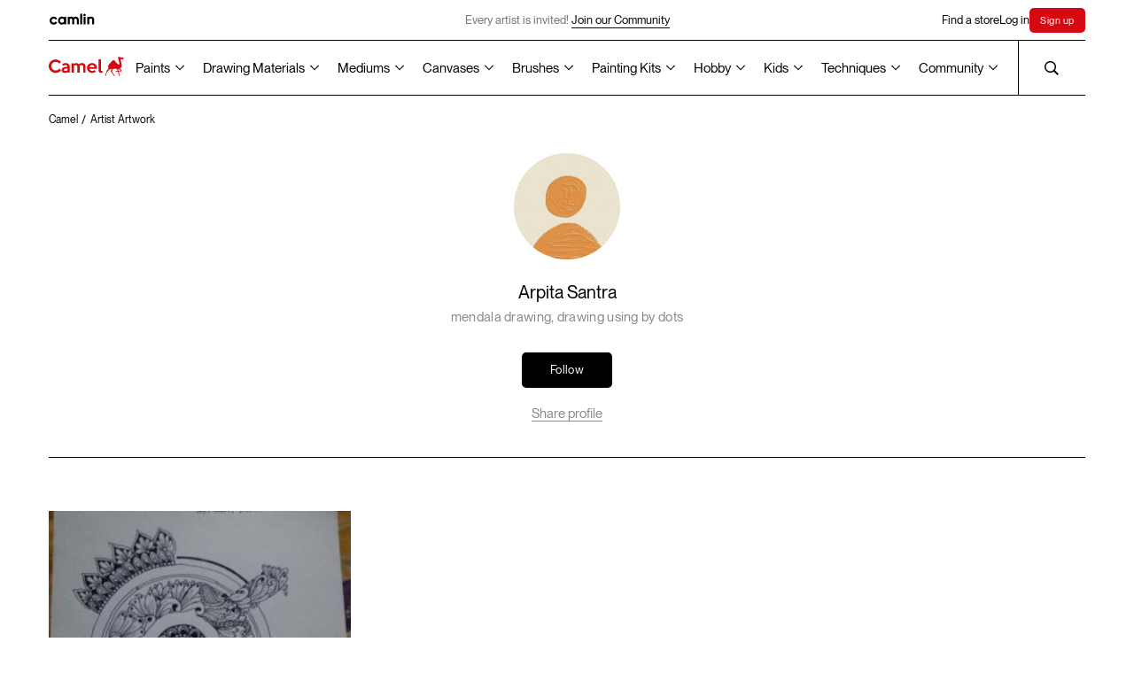

--- FILE ---
content_type: text/html; charset=UTF-8
request_url: https://www.kokuyocamlin.com/camel/artist/arpita-santra/9512
body_size: 26988
content:
<!DOCTYPE html>
<html lang="en">

<head>
		
<base href="/camel/" />
<meta charset="UTF-8" />
<meta http-equiv="X-UA-Compatible" content="IE=edge" />
<meta name="viewport" content="width=device-width, initial-scale=1" />
<title>Arpita Santra - mendala drawing, drawing using by dots</title><meta name="description" content="" />
<meta name="theme-color" content="#000000">
<link rel="shortcut icon" href="assets/common/favicon/favicon.ico" type="image/x-icon" />
<link rel="canonical" href="https://www.kokuyocamlin.com/camel/artist/arpita-santra/9512" />
<meta name="google-site-verification" content="l8ocLlBAhOBLM8Zan8otZHaf5ZKu5ks7mFkRUNjurqY" />

<!-- Open Graph / Facebook -->
<meta property="og:type" content="website">
<meta property="og:url" content="https://www.kokuyocamlin.com/camel/artist/arpita-santra/9512">
<meta property="og:title" content="Arpita Santra - mendala drawing, drawing using by dots">
<meta property="og:description" content="">

<!-- Twitter -->
<meta property="twitter:card" content="summary_large_image">
<meta property="twitter:url" content="https://www.kokuyocamlin.com/camel/artist/arpita-santra/9512">
<meta property="twitter:title" content="Arpita Santra - mendala drawing, drawing using by dots">
<meta property="twitter:description" content="">
<!-- Global site tag (gtag.js) - Google Analytics -->
<script nonce="9ece4349a7e7ac36e9553e9ff688af7d8482569d" async src="https://www.googletagmanager.com/gtag/js?id=UA-45738160-1"></script>
<script nonce="9ece4349a7e7ac36e9553e9ff688af7d8482569d">
window.dataLayer = window.dataLayer || [];

function gtag() {
    dataLayer.push(arguments);
}
gtag('js', new Date());
gtag('config', 'UA-45738160-1');
</script>

<script nonce="9ece4349a7e7ac36e9553e9ff688af7d8482569d">
async function unregisterAndClearCaches() {
    const registrations = await navigator.serviceWorker.getRegistrations();
    const unregisterPromises = registrations.map((registration) => registration.unregister());

    const allCaches = await caches.keys();
    const cacheDeletionPromises = allCaches.map((cache) => caches.delete(cache));

    await Promise.all([...unregisterPromises, ...cacheDeletionPromises]);
}
unregisterAndClearCaches();
</script>



<!-- Google Tag Manager -->
<script nonce="9ece4349a7e7ac36e9553e9ff688af7d8482569d">
(function(w, d, s, l, i) {
    w[l] = w[l] || [];
    w[l].push({
        'gtm.start': new Date().getTime(),
        event: 'gtm.js'
    });
    var f = d.getElementsByTagName(s)[0],
        j = d.createElement(s),
        dl = l != 'dataLayer' ? '&l=' + l : '';
    j.async = true;
    j.src =
        'https://www.googletagmanager.com/gtm.js?id=' + i + dl;
    f.parentNode.insertBefore(j, f);
})(window, document, 'script', 'dataLayer', 'GTM-NXL2C8X');
</script>
<!-- End Google Tag Manager -->

<script nonce="9ece4349a7e7ac36e9553e9ff688af7d8482569d" type="application/ld+json">
{
    "@context": "https://schema.org",
    "@type": "Organization",
    "name": "Kokuyo Camlin",
    "alternateName": "KokuyoCamlin",
    "url": "https://www.kokuyocamlin.com/",
    "logo": "https://www.kokuyocamlin.com/camel/assets/common/vectors/icon_camel-logo.svg",
    "contactPoint": {
        "@type": "ContactPoint",
        "telephone": "+91 22 6655 7000",
        "contactType": "customer service",
        "contactOption": "TollFree",
        "areaServed": "IN",
        "availableLanguage": [
            "en",
            "Hindi"
        ]
    },
    "sameAs": [
        "https://www.facebook.com/KokuyoCamlin/",
        "https://www.instagram.com/kokuyo.camlin/",
        "https://www.youtube.com/user/KokuyoCamlin",
        "https://www.kokuyocamlin.com/"
    ]
}
</script>

<script nonce="9ece4349a7e7ac36e9553e9ff688af7d8482569d" type="application/ld+json">
{
    "@context": "https://schema.org/",
    "@type": "WebSite",
    "name": "Kokuyo Camlin",
    "url": "https://www.kokuyocamlin.com/",
    "potentialAction": {
        "@type": "SearchAction",
        "target": "https://www.kokuyocamlin.com/search?q={search_term_string}",
        "query-input": "required name=search_term_string"
    }
}

</script>	<link rel="stylesheet" href="styles/bundle.css?date=october172025113928" />
	<link rel="preload" href="assets/common/fonts/NeueMontreal/PPNeueMontreal-Regular.woff2" as="font" type="font/otf" crossorigin />
</head>

<body>
	<!-- page overlay for hiding content during page load -->
	<div class="c-overlay"></div>
	<!-- header -->
	<!-- Meta Pixel Code -->
<script defer nonce="9ece4349a7e7ac36e9553e9ff688af7d8482569d">
    ! function(f, b, e, v, n, t, s) {
        if (f.fbq) return;
        n = f.fbq = function() {
            n.callMethod ?
                n.callMethod.apply(n, arguments) : n.queue.push(arguments)
        };
        if (!f._fbq) f._fbq = n;
        n.push = n;
        n.loaded = !0;
        n.version = '2.0';
        n.queue = [];
        t = b.createElement(e);
        t.async = !0;
        t.src = v;
        s = b.getElementsByTagName(e)[0];
        s.parentNode.insertBefore(t, s)
    }(window, document, 'script',
        'https://connect.facebook.net/en_US/fbevents.js');
    fbq('init', '1209870179841058');
    fbq('track', 'PageView');
</script>
<noscript nonce="9ece4349a7e7ac36e9553e9ff688af7d8482569d"><img alt="Kokuyo Camlin" nonce="9ece4349a7e7ac36e9553e9ff688af7d8482569d" height="1" width="1" style="display:none" src="https://www.facebook.com/tr?id=1209870179841058&ev=PageView&noscript=1" /></noscript>
<!-- End Meta Pixel Code -->
<!-- Google Tag Manager (noscript) -->
<noscript nonce="9ece4349a7e7ac36e9553e9ff688af7d8482569d"><iframe title="Google Tag Manager" nonce="9ece4349a7e7ac36e9553e9ff688af7d8482569d" src="https://www.googletagmanager.com/ns.html?id=GTM-NXL2C8X" height="0" width="0" style="display:none;visibility:hidden"></iframe></noscript>
<!-- End Google Tag Manager (noscript) -->

<script defer nonce="9ece4349a7e7ac36e9553e9ff688af7d8482569d" async src="https://www.googletagmanager.com/gtag/js?id=AW-10996368524"></script>
<script defer nonce="9ece4349a7e7ac36e9553e9ff688af7d8482569d">
    window.dataLayer = window.dataLayer || [];

    function gtag() {
        dataLayer.push(arguments);
    }
    gtag('js', new Date());

    gtag('config', 'AW-10996368524');
</script>
<header class="c-headerWrapper">
    <div class="c-header__stickyWrapper">
        <div class="c-header -camlin">
            <div class="c-header__inner">
                <a href="https://www.kokuyocamlin.com/camel/../camlin" class="c-header__camlin_logo" id="HeaderCamlinLogo">
                    <img alt="Camlin logo" class="c-header__logo -light" width="55" height="13" src="assets/common/vectors/icon_camlin-logo.svg" />
                    <img alt="Camlin logo" class="c-header__logo -dark" width="55" height="13" src="assets/common/vectors/icon_camlin-logo-white.svg" />
                </a>

                <div class="c-header__announcement is-above-1023">
                                                <div href="sign-up" class="c-header__announcementText">Every artist is invited!
                                <a href="https://www.kokuyocamlin.com/camel/login?returl=artist-gallery" class="c-button -underline anim-hoverFadeContainer">
                                    <span class="c-button__line -bottom anim-hoverFade"></span>
                                    <p class="c-button__text anim-hoverFade">Join our Community</p>
                                </a>
                            </div>
                                    </div>


                <div class="c-header__links">
                    <div class="-secNav">
                        <a href="/camel/store-locator/" class="c-header__link anim-hoverFadeContainer j-findstore "><span class="anim-hoverFade">Find a store</span></a>
                    </div>
                                            <a href="/camel/login" class="c-header__link anim-hoverFadeContainer"><span class="anim-hoverFade">Log in</span></a>
                        <a href="/camel/sign-up" class="c-header__link anim-hoverFadeContainer c-SignHighlight"><span class="anim-hoverFade">Sign up</span></a>

                                    </div>
            </div>
        </div>
        <div class="c-header -camel">
            <div class="c-header__inner">
                <span class="anim-line -top" transform-origin="top left"></span>
                <span class="anim-line -bottom" transform-origin="top left"></span>
                <a href="/camel/" id="HeaderCamelLogo" aria-label="Koyuko Camlin Website - Home Page">
                    <div class="c-header__logo is-above-1023"></div>
                    <img alt="Camel logo" class="c-header__logo is-below-1024" width="80" height="21" src="assets/common/vectors/icon_camel-logo.svg" />
                </a>
                <div class="c-header__nav is-above-1023">
          <!-- Paints -->
          <div class="c-header__navLink -dropdownOption inactive">
            <button type="button" class="c-header__dropdownOptionSelected -grayText"><a href='paints'>Paints</a></button>
            <div class="c-header__dropdownOptions c-header__dropdownOptions--split-columns">
              <div class="c-header__dropdownOptionsContainer">
                <a href="/camel/paints?section=artist-gouache-colours" class="c-header__dropdownOption">Artist Gouache Colours</a>
                <a href="/camel/paints?section=artist-acrylic-colours" class="c-header__dropdownOption">Artist Acrylic Colours</a>
                <a href="/camel/paints?section=artist-hd-acrylics" class="c-header__dropdownOption">Artist HD Acrylics</a>
                <a href="/camel/paints?section=artist-water-colours" class="c-header__dropdownOption">Artist Water Colours</a>
                <a href="/camel/paints?section=artist-oil-colours" class="c-header__dropdownOption">Artist Oil Colours</a>
                <!-- <a href="/camel/paints?section=acrylic-colours" class="c-header__dropdownOption">Acrylic Colours</a> -->

                <a href="/camel/paints?section=drawing-inks" class="c-header__dropdownOption">Drawing Inks</a>
                <a href="/camel/paints?section=transparent-photo-colours" class="c-header__dropdownOption">Transparent Photo <br> Colours</a>
              </div>
              <div class="c-header__dropdownOptionsContainer">
                <a href="/camel/paints?section=student-oil-colours" class="c-header__dropdownOption">Student Oil Colours</a>

                <a href="/camel/paints?section=premium-poster-colours" class="c-header__dropdownOption">Premium Poster Colours</a>
                <a href="/camel/paints?section=art-powders" class="c-header__dropdownOption">Art Powders</a>
                <a href="/camel/paints?section=redimix-tempera-colours" class="c-header__dropdownOption">Redimix Tempera Colours</a>
                <a href="/camel/paints?section=fluid-acrylic-colours" class="c-header__dropdownOption">Fluid Acrylic Colours</a>
                <div class="c-header__dropdownOption -hasSubOptions">
                  <a href="/camel/paints?section=acrylic-colours" class="">Acrylic Colours
                    <svg width="10" class="c-header__subDropdownIcon" height="7" viewBox="0 0 10 7" fill="none"
                      xmlns="http://www.w3.org/2000/svg">
                      <path d="M9.1791e-07 1.31818L0.8 0.5L5 4.85273L9.2 0.5L10 1.31818L5 6.5L9.1791e-07 1.31818Z"
                        fill="black" />
                    </svg></a>
                  <div class="c-header__subDropdown">
                    <a href="/camel/paints/acrylic-colours/individual-bottles" class="c-header__subDropdownOption">Classic</a>
                    <a href="/camel/paints/acrylic-colours/individual-bottles-in-metallic-range" class="c-header__subDropdownOption">Metallic</a>
                    <a href="/camel/paints/acrylic-colours/assorted-packs/assorted-pack-of-6-shades-in-10-ml" class="c-header__subDropdownOption">Pastels</a>
                    <a href="/camel/paints/acrylic-colours/individual-bottles-in-pearl-range" class="c-header__subDropdownOption">Pearl</a>
                    <a href="/camel/paints/acrylic-colours/individual-bottles-in-metallic-powders" class="c-header__subDropdownOption">Metallic Powder</a>
                  </div>
                </div>

              </div>
            </div>

            <svg width="10" class="c-header__dropdownIcon" height="7" viewBox="0 0 10 7" fill="none"
              xmlns="http://www.w3.org/2000/svg">
              <path d="M9.1791e-07 1.31818L0.8 0.5L5 4.85273L9.2 0.5L10 1.31818L5 6.5L9.1791e-07 1.31818Z"
                fill="black" />
            </svg>
          </div>

          <!-- Drawing Materials -->
          <div class="c-header__navLink -dropdownOption inactive">
            <button type="button" class="c-header__dropdownOptionSelected -grayText"><a href='drawing-materials'>Drawing Materials</a></button>
            <div class="c-header__dropdownOptions c-header__dropdownOptions--split-columns">
              <div class="c-header__dropdownOptionsContainer">
                <a href="/camel/drawing-materials?section=acrylic-markers" class="c-header__dropdownOption">Acrylic Markers</a>
                <a href="/camel/drawing-materials?section=fine-liner-pens" class="c-header__dropdownOption">Fine Liner Pens</a>
                <a href="/camel/drawing-materials?section=art-markers" class="c-header__dropdownOption">Art Markers</a>
                <a href="/camel/drawing-materials?section=artist-colour-pencils" class="c-header__dropdownOption">Artist Colour Pencils</a>
                <a href="/camel/drawing-materials?section=artist-soft-pastels" class="c-header__dropdownOption">Artist Soft Pastels</a>
                <a href="/camel/drawing-materials?section=artist-brush-pens" class="c-header__dropdownOption">Artist Brush Pens</a>
                <a href="/camel/drawing-materials?section=artist-oil-pastels" class="c-header__dropdownOption">Artist Oil Pastels</a>
                <a href="/camel/drawing-materials?section=sketch-books" class="c-header__dropdownOption">Sketch Books</a>
              </div>
              <div class="c-header__dropdownOptionsContainer">
                <a href="/camel/drawing-materials?section=drawing-pencils" class="c-header__dropdownOption">Drawing Pencils</a>
                <a href="/camel/drawing-materials?section=charcoals" class="c-header__dropdownOption">Charcoals</a>
                <a href="/camel/drawing-materials?section=drawing-inks" class="c-header__dropdownOption">Drawing Inks</a>
              </div>
            </div>

            <svg width="10" class="c-header__dropdownIcon" height="7" viewBox="0 0 10 7" fill="none"
              xmlns="http://www.w3.org/2000/svg">
              <path d="M9.1791e-07 1.31818L0.8 0.5L5 4.85273L9.2 0.5L10 1.31818L5 6.5L9.1791e-07 1.31818Z"
                fill="black" />
            </svg>
          </div>

          <!-- Mediums -->
          <div class="c-header__navLink -dropdownOption inactive">
            <button type="button" class="c-header__dropdownOptionSelected -grayText"><a href='mediums'>Mediums</a></button>
            <div class="c-header__dropdownOptions c-header__dropdownOptions--split-columns">
              <div class="c-header__dropdownOptionsContainer">
                <a href="/camel/mediums?section=acrylic-mediums" class="c-header__dropdownOption">Acrylic Mediums</a>
                <a href="/camel/mediums?section=oil-mediums" class="c-header__dropdownOption">Oil Mediums</a>
                <a href="/camel/mediums?section=dry-mediums" class="c-header__dropdownOption">Dry Mediums</a>
                <a href="/camel/mediums?section=hobby-mediums" class="c-header__dropdownOption">Hobby Mediums</a>
              </div>
            </div>
            <svg width="10" class="c-header__dropdownIcon" height="7" viewBox="0 0 10 7" fill="none"
              xmlns="http://www.w3.org/2000/svg">
              <path d="M9.1791e-07 1.31818L0.8 0.5L5 4.85273L9.2 0.5L10 1.31818L5 6.5L9.1791e-07 1.31818Z"
                fill="black" />
            </svg>
          </div>

          <!-- Canvases -->
          <div class="c-header__navLink -dropdownOption inactive">
            <button type="button" class="c-header__dropdownOptionSelected -grayText"><a href='canvases'>Canvases</a></button>
            <div class="c-header__dropdownOptions c-header__dropdownOptions--split-columns">
              <div class="c-header__dropdownOptionsContainer">
                <a href="/camel/canvases?section=stretched-canvases" class="c-header__dropdownOption">Stretched Canvases</a>
                <a href="/camel/canvases?section=canvas-boards" class="c-header__dropdownOption">Canvas Boards</a>
                <a href="/camel/canvases?section=oil-sketching-papers" class="c-header__dropdownOption">Oil Sketching Papers</a>
                <a href="/camel/canvases?section=canvas-pads" class="c-header__dropdownOption">Canvas Pads</a>
                <a href="/camel/canvases?section=canvas-rolls" class="c-header__dropdownOption">Canvas Rolls</a>
              </div>
            </div>

            <svg width="10" class="c-header__dropdownIcon" height="7" viewBox="0 0 10 7" fill="none"
              xmlns="http://www.w3.org/2000/svg">
              <path d="M9.1791e-07 1.31818L0.8 0.5L5 4.85273L9.2 0.5L10 1.31818L5 6.5L9.1791e-07 1.31818Z"
                fill="black" />
            </svg>
          </div>

          <!-- Brushes -->
          <div class="c-header__navLink -dropdownOption inactive">
            <button type="button" class="c-header__dropdownOptionSelected -grayText"><a href='brushes'>Brushes</a></button>
            <div class="c-header__dropdownOptions c-header__dropdownOptions--split-columns">
              <div class="c-header__dropdownOptionsContainer">
                <a href="/camel/brushes?section=artist-brushes" class="c-header__dropdownOption">Artist Brushes</a>
                <a href="/camel/brushes?section=synthetic-gold-brushes" class="c-header__dropdownOption">Synthetic Gold Brushes</a>
                <a href="/camel/brushes?section=specialty-brushes" class="c-header__dropdownOption">Specialty Brushes</a>
                <a href="/camel/brushes?section=champ-brushes" class="c-header__dropdownOption">Champ Brushes</a>
                <a href="/camel/brushes?section=artist-mop-brushes" class="c-header__dropdownOption">Artist Mop Brushes</a>
                <a href="/camel/brushes?section=white-bristle-brushes" class="c-header__dropdownOption">White Bristle Brushes</a>
                <a href="/camel/brushes?section=wash-brushes" class="c-header__dropdownOption">Wash Brushes</a>
              </div>
              <div class="c-header__dropdownOptionsContainer">
                <a href="/camel/brushes/hobby-brushes/speciality-brushes/assorted-pack-of-8-brushes" class="c-header__dropdownOption">Interchangable Specialty Brush Set</a>
                <a href="/camel/brushes/artist-brushes/assorted-packs/assorted-pack-of-10-brushes-round-series-70-flat-series-71-and-filbert-series-72" class="c-header__dropdownOption">Long Handle brushes</a>
              </div>
            </div>
            <svg width="10" class="c-header__dropdownIcon" height="7" viewBox="0 0 10 7" fill="none"
              xmlns="http://www.w3.org/2000/svg">
              <path d="M9.1791e-07 1.31818L0.8 0.5L5 4.85273L9.2 0.5L10 1.31818L5 6.5L9.1791e-07 1.31818Z"
                fill="black" />
            </svg>
          </div>

          <!-- Painting Kits -->
          <div class="c-header__navLink -dropdownOption  inactive">
            <button type="button" class="c-header__dropdownOptionSelected -grayText"><a href='painting-kits'>Painting Kits</a></button>
            <div class="c-header__dropdownOptions c-header__dropdownOptions--split-columns">
              <div class="c-header__dropdownOptionsContainer">
                <a href="/camel/painting-kits?section=artsafarikit" class="c-header__dropdownOption">Art Safari kit</a>
                <a href="/camel/painting-kits?section=artstudiokit" class="c-header__dropdownOption">Art Studio Kit</a>
                <a href="/camel/painting-kits?section=paintingkit" class="c-header__dropdownOption">Painting Kit</a>
                <a href="/camel/painting-kits?section=drawingkit" class="c-header__dropdownOption">Drawing Kit</a>
                <a href="/camel/painting-kits?section=artkit" class="c-header__dropdownOption">Art Kit</a>
                <a href="/camel/painting-kits?section=creativekit" class="c-header__dropdownOption">Creative Kit</a>
                <a href="/camel/painting-kits?section=writingkit" class="c-header__dropdownOption">Writing Kit</a>
                <a href="/camel/painting-kits?section=fluidartkit" class="c-header__dropdownOption">Fluid Art Kit</a>
                <a href="/camel/painting-kits?section=colouringbookkit" class="c-header__dropdownOption">Colouring Book Kit</a>
              </div>
            </div>
            <svg width="10" class="c-header__dropdownIcon" height="7" viewBox="0 0 10 7" fill="none"
              xmlns="http://www.w3.org/2000/svg">
              <path d="M9.1791e-07 1.31818L0.8 0.5L5 4.85273L9.2 0.5L10 1.31818L5 6.5L9.1791e-07 1.31818Z"
                fill="black" />
            </svg>
          </div>

          <!-- Hobby -->
          <div class="c-header__navLink -dropdownOption inactive">
            <button type="button" class="c-header__dropdownOptionSelected -grayText"><a href='hobby'>Hobby</a></button>
            <div class="c-header__dropdownOptions c-header__dropdownOptions--split-columns">
              <div class="c-header__dropdownOptionsContainer">
                <a href="/camel/paints/acrylic-colours" class="c-header__dropdownOption">Acrylic Colours</a>
                <a href="/camel/hobby/glass-colours/assorted-packs" class="c-header__dropdownOption">Glass Colours</a>
                <!-- <a href="/camel/paints/fluid-acrylic-colours/assorted-packs/fluid-acrylic-colours-with-18-shades" class="c-header__dropdownOption">Fluid Acrylic Colours</a> -->
                <a href="/camel/paints?section=fluid-acrylic-colours" class="c-header__dropdownOption">Fluid Acrylic Colours</a>
                <a href="/camel/painting-kits?section=fluidartkit" class="c-header__dropdownOption">Fluid Acrylic Colours Kits</a>
                <a href="/camel/painting-kits/colouring/kits/colouring" class="c-header__dropdownOption">DIY Colouring Kit for Grown Ups</a>
                <a href="/camel/hobby/sparkle-colours/assorted-packs" class="c-header__dropdownOption">Sparkle Colours</a>
                <a href="/camel/brushes/hobby-brushes/speciality-brushes/assorted-pack-of-8-brushes" class="c-header__dropdownOption">Specialty Brushes</a>
                <a href="/camel/mediums?section=hobby-mediums" class="c-header__dropdownOption">Hobby Mediums</a>
              </div>
              <div class="c-header__dropdownOptionsContainer">
                <!-- <a href="/camel/painting-kits/colouring/kits/colouring" class="c-header__dropdownOption">DIY Colouring Kit for Grown Ups</a> -->
                <a href="/camel/hobby/fabric-glue/individual/individual-bottle-of-50-ml" class="c-header__dropdownOption">Fabric Glue</a>
              </div>
            </div>
            <svg width="10" class="c-header__dropdownIcon" height="7" viewBox="0 0 10 7" fill="none"
              xmlns="http://www.w3.org/2000/svg">
              <path d="M9.1791e-07 1.31818L0.8 0.5L5 4.85273L9.2 0.5L10 1.31818L5 6.5L9.1791e-07 1.31818Z"
                fill="black" />
            </svg>
          </div>

          <!-- Kids -->
          <div class="c-header__navLink -dropdownOption inactive">
            <button type="button" class="c-header__dropdownOptionSelected -grayText"><a href='kids'>Kids</a></button>
            <div class="c-header__dropdownOptions c-header__dropdownOptions--split-columns">
              <div class="c-header__dropdownOptionsContainer">
                <!-- <a href="/camel/painting-kits?section=artstudiokit" class="c-header__dropdownOption">Art Studio Kit</a> -->
                <!-- <a href="/camel/painting-kits/art-studio-kit/kits/art-studio-kit" class="c-header__dropdownOption">Art Studio Kit</a> -->
                <a href="/camel/kids/colorpad/assorted-packs" class="c-header__dropdownOption">ColorPad Watercolour Cake Set</a>
                <a href="/camel/kids/washable-colour-markers/assorted-packs/assorted-pack-of-12-shades-in-emerald-blue" class="c-header__dropdownOption">Washable Colour Markers</a>
                <a href="/camel/kids/oil-pastels/assorted-packs" class="c-header__dropdownOption">Oil Pastels</a>
                <a href="/camel/kids/sketch-pens/assorted-packs" class="c-header__dropdownOption">Sketch Pens</a>
                <a href="/camel/kids/poster-colours/assorted-packs" class="c-header__dropdownOption">Poster Colours</a>
              </div>
              <div class="c-header__dropdownOptionsContainer">
                <!-- <a href="/camel/kids/colour-pencils/assorted-packs" class="c-header__dropdownOption">Colour Pencils</a> -->
                <div class="c-header__dropdownOption -hasSubOptions">
                  <a href="/camel/kids/colour-pencils/assorted-packs" class="">Colour Pencils
                    <svg width="10" class="c-header__subDropdownIcon" height="7" viewBox="0 0 10 7" fill="none"
                      xmlns="http://www.w3.org/2000/svg">
                      <path d="M9.1791e-07 1.31818L0.8 0.5L5 4.85273L9.2 0.5L10 1.31818L5 6.5L9.1791e-07 1.31818Z"
                        fill="black" />
                    </svg></a>
                  <div class="c-header__subDropdown">
                    <a href="/camel/kids/colour-pencils/assorted-packs?variant=half-size" class="c-header__subDropdownOption">Half size</a>
                    <a href="/camel/kids/colour-pencils/assorted-packs?variant=full-size" class="c-header__subDropdownOption">Full size</a>
                    <a href="/camel/kids/colour-pencils/assorted-packs?variant=premium-triangular" class="c-header__subDropdownOption">Premium triangular</a>
                  </div>
                </div>
                <!-- <a href="/camel/kids/water-colours/assorted-packs" class="c-header__dropdownOption">Water Colours</a> -->
                <div class="c-header__dropdownOption -hasSubOptions">
                  <a href="/camel/kids/water-colours/assorted-packs" class="">Water Colours
                    <svg width="10" class="c-header__subDropdownIcon" height="7" viewBox="0 0 10 7" fill="none"
                      xmlns="http://www.w3.org/2000/svg">
                      <path d="M9.1791e-07 1.31818L0.8 0.5L5 4.85273L9.2 0.5L10 1.31818L5 6.5L9.1791e-07 1.31818Z"
                        fill="black" />
                    </svg></a>
                  <div class="c-header__subDropdown">
                    <a href="/camel/kids/water-colours/assorted-packs?variant=tubes" class="c-header__subDropdownOption">Watercolours Tubes Set</a>
                    <a href="/camel/kids/water-colours/assorted-packs?variant=cakes" class="c-header__subDropdownOption">Watercolour Cakes set</a>
                  </div>
                </div>
                <a href="/camel/kids/drawing-books/assorted-packs/small/pack-of-12-drawing-books-32-pages" class="c-header__dropdownOption">Drawing Books</a>
                <!-- <a href="/camel/kids/crayons/assorted-packs" class="c-header__dropdownOption">Crayons</a> -->
                <div class="c-header__dropdownOption -hasSubOptions">
                  <a href="/camel/kids/crayons/assorted-packs" class="">Crayons
                    <svg width="10" class="c-header__subDropdownIcon" height="7" viewBox="0 0 10 7" fill="none"
                      xmlns="http://www.w3.org/2000/svg">
                      <path d="M9.1791e-07 1.31818L0.8 0.5L5 4.85273L9.2 0.5L10 1.31818L5 6.5L9.1791e-07 1.31818Z"
                        fill="black" />
                    </svg></a>
                  <div class="c-header__subDropdown">
                    <a href="/camel/kids/crayons/assorted-packs?variant=wax-crayons" class="c-header__subDropdownOption">Wax Crayons</a>
                    <a href="/camel/kids/crayons/assorted-packs?variant=plastic-crayons" class="c-header__subDropdownOption">Plastic Crayons</a>
                    <a href="/camel/kids/crayons/assorted-packs?variant=silky-crayons" class="c-header__subDropdownOption">Silky Crayons</a>
                  </div>
                </div>
                <a href="/camel/kids/brush-pens/assorted-packs" class="c-header__dropdownOption">Brush Pens</a>
              </div>
            </div>
            <svg width="10" class="c-header__dropdownIcon" height="7" viewBox="0 0 10 7" fill="none"
              xmlns="http://www.w3.org/2000/svg">
              <path d="M9.1791e-07 1.31818L0.8 0.5L5 4.85273L9.2 0.5L10 1.31818L5 6.5L9.1791e-07 1.31818Z"
                fill="black" />
            </svg>
          </div>

          <!-- Techniques -->
          <div class="c-header__navLink -dropdownOption inactive">
            <button type="button" class="c-header__dropdownOptionSelected -grayText"><a href='techniques'>Techniques</a></button>
            <div class="c-header__dropdownOptions c-header__dropdownOptions--split-columns">
              <div class="c-header__dropdownOptionsContainer">
                <a href="/camel/techniques" class="c-header__dropdownOption">All mediums</a>
                <a href="/camel/techniques?short=acrylic-colours" class="c-header__dropdownOption">Acrylic Painting Tips</a>
                <a href="/camel/techniques?short=water-colours" class="c-header__dropdownOption">Water Colours Tips</a>
                <a href="/camel/techniques?short=oil-colours" class="c-header__dropdownOption">Oil Painting Tips</a>
                <a href="/camel/techniques?short=poster-colours" class="c-header__dropdownOption">Poster Colours Tips</a>
                <a href="/camel/techniques?short=charcoals" class="c-header__dropdownOption">Charcoal Sketching Tips</a>
                <a href="/camel/techniques?short=soft-pastels" class="c-header__dropdownOption">Soft Pastels Tips</a>
                <a href="/camel/techniques?short=drawing-pencils" class="c-header__dropdownOption">Drawing Pencils Tips</a>
              </div>
              <div class="c-header__dropdownOptionsContainer">
                <a href="/camel/techniques?short=inks" class="c-header__dropdownOption">Ink Painting Tips</a>
                <a href="/camel/techniques?short=others" class="c-header__dropdownOption">Others</a>
              </div>
            </div>
            <svg width="10" class="c-header__dropdownIcon" height="7" viewBox="0 0 10 7" fill="none"
              xmlns="http://www.w3.org/2000/svg">
              <path d="M9.1791e-07 1.31818L0.8 0.5L5 4.85273L9.2 0.5L10 1.31818L5 6.5L9.1791e-07 1.31818Z"
                fill="black" />
            </svg>
          </div>

          <!-- <a href="https://www.kokuyocamlin.com/camel/paints" class="c-header__navLink anim-hoverFadeContainer inactive"><span class="">Paints</span></a>
          <a href="https://www.kokuyocamlin.com/camel/drawing-materials" class="c-header__navLink anim-hoverFadeContainer inactive"><span class="">Drawing Materials</span></a>
          <a href="https://www.kokuyocamlin.com/camel/mediums" class="c-header__navLink anim-hoverFadeContainer inactive"><span class="">Mediums</span></a>
          <a href="https://www.kokuyocamlin.com/camel/canvases" class="c-header__navLink anim-hoverFadeContainer inactive"><span class="">Canvases</span></a>
          <a href="https://www.kokuyocamlin.com/camel/brushes" class="c-header__navLink anim-hoverFadeContainer inactive"><span class="">Brushes</span></a>
          <a href="https://www.kokuyocamlin.com/camel/painting-kits" class="c-header__navLink anim-hoverFadeContainer  inactive"><span class="">Painting Kits</span></a>
          <a href="https://www.kokuyocamlin.com/camel/hobby" class="c-header__navLink anim-hoverFadeContainer inactive"><span class="">Hobby</span></a>
          <a href="https://www.kokuyocamlin.com/camel/kids" class="c-header__navLink anim-hoverFadeContainer inactive"><span class="">Kids</span></a>
          <a href="https://www.kokuyocamlin.com/camel/techniques"
            class="c-header__navLink anim-hoverFadeContainer inactive"><span class="">Techniques</span></a> -->
          <!-- <a href="https://www.kokuyocamlin.com/camel/artist-gallery"
              class="c-header__navLink anim-hoverFadeContainer inactive"><span
                class="">Artist Gallery</span></a> -->

                    <div class="c-header__navLink -dropdownOption inactive">
                        <button type=" button" class="c-header__dropdownOptionSelected -grayText">Community</button>
                        <div class="c-header__dropdownOptions">
                            <div class="c-header__dropdownOptionsContainer">
                                <a href="https://www.kokuyocamlin.com/camel/artist-gallery" class="c-header__dropdownOption inactive">Artist
                                    Gallery</a>
                                <a href="https://www.kokuyocamlin.com/camel/art-workshop" class="c-header__dropdownOption">Art
                                    Workshops</a>
                                <a href="https://www.kokuyocamlin.com/camel/art-contests" class="c-header__dropdownOption">Art
                                    Contests</a>
                            </div>
                        </div>
                        <svg width="10" class="c-header__dropdownIcon" height="7" viewBox="0 0 10 7" fill="none" xmlns="http://www.w3.org/2000/svg">
                            <path d="M9.1791e-07 1.31818L0.8 0.5L5 4.85273L9.2 0.5L10 1.31818L5 6.5L9.1791e-07 1.31818Z" fill="black" />
                        </svg>
                    </div>
                </div>
                <div class="c-header__search anim-hoverFadeContainer">
                    <span class="anim-line -left"></span>

                    <a href="javascript:;" class="c-header-closeSearch anim-hoverFade">
                        <svg class="" width="17" height="17" viewBox="0 0 17 17" fill="none" xmlns="http://www.w3.org/2000/svg">
                            <g clip-path="url(#clip0_79_573)">
                                <path d="M2.25522 0.5L0.883789 1.87143L7.51236 8.5L0.883789 15.1286L2.25522 16.5L8.88379 9.87143L15.5124 16.5L16.8838 15.1286L10.2552 8.5L16.8838 1.87143L15.5124 0.5L8.88379 7.12857L2.25522 0.5Z" fill="black"></path>
                            </g>
                            <defs>
                                <clipPath id="clip0_79_573">
                                    <rect width="16" height="16" fill="white" transform="translate(0.883789 0.5)"></rect>
                                </clipPath>
                            </defs>
                        </svg>
                    </a>
                    <a href="/camel/global_search" class="c-header__searchIcon anim-hoverFade">
                        <svg xmlns="http://www.w3.org/2000/svg" viewBox="0 0 16 16" style="transform: translate(0px); opacity: 1;">
                            <path
                                d="M16,14.74l-4.3-4.3A6.26,6.26,0,0,0,12.5,9,6.52,6.52,0,0,0,12.5,4a6.4,6.4,0,0,0-1.39-2.06A6.57,6.57,0,0,0,9.05.5,6.72,6.72,0,0,0,6.51,0,6.34,6.34,0,0,0,4,.52a6.28,6.28,0,0,0-2.06,1.4A6.4,6.4,0,0,0,.52,4a6.52,6.52,0,0,0,0,5.09,6.25,6.25,0,0,0,1.39,2.06,6.47,6.47,0,0,0,7.14,1.4,6.61,6.61,0,0,0,1.39-.8L14.72,16ZM6.51,11.58a5.07,5.07,0,1,1,5.06-5.07h0A5.06,5.06,0,0,1,6.51,11.58Z">
                            </path>
                        </svg>
                    </a>
                </div>
            </div>
        </div>
    </div>

    <script defer nonce="9ece4349a7e7ac36e9553e9ff688af7d8482569d" type="text/javascript">
        (function(c, l, a, r, i, t, y) {
            c[a] = c[a] || function() {
                (c[a].q = c[a].q || []).push(arguments)
            };
            t = l.createElement(r);
            t.async = 1;
            t.src = "https://www.clarity.ms/tag/" + i;
            y = l.getElementsByTagName(r)[0];
            y.parentNode.insertBefore(t, y);
        })(window, document, "clarity", "script", "ej9uwt1t14");
    </script>

</header>

<div class="c-searchPopup">
    <div class="c-searchPopup__inner">
        <div class="c-searchPopup__inputWrapper">
            <input id="searchInput" class="c-searchPopup__input" type="text" placeholder="Search for a product" />
            <button type="button" class="c-searchPopup__closeButtonWrapper">
                <svg width="16" height="16" class="c-searchPopup__closeButton" viewBox="0 0 11 11" fill="none" xmlns="http://www.w3.org/2000/svg">
                    <path d="M1.35714 0.5L0.5 1.35714L4.64286 5.5L0.5 9.64286L1.35714 10.5L5.5 6.35714L9.64286 10.5L10.5 9.64286L6.35714 5.5L10.5 1.35714L9.64286 0.5L5.5 4.64286L1.35714 0.5Z" fill="black" />
                </svg>
            </button>
        </div>
        <div class="c-searchPopup__resultsWrapper">
            <p class="c-searchPopup__noResults">
                We couldn't find a match for "<span class="c-searchPopup__searchTerm">A</span>". Type another word to
                try again.</p>
            </p>
            <div class="c-searchPopup__results">

            </div>
        </div>
    </div>
</div>
<script nonce="9ece4349a7e7ac36e9553e9ff688af7d8482569d">
    //make text white of store for profile page
    window.addEventListener('DOMContentLoaded', () => {
        const pageName = document.documentElement.dataset.html;
        const theme = document.documentElement.dataset.theme;
        //  console.log(pageName);
        if (theme === "dark") {
            const storeText = document.querySelector(".j-findstore");
            storeText.style.color = "white";
        }
    })
    // searchDebounce
    const searchDebounce = (func, delay, {
        leading
    } = {}) => {
        let timerId;

        return (...args) => {
            if (!timerId && leading) {
                func(...args);
            }
            clearTimeout(timerId);

            timerId = setTimeout(() => func(...args), delay);
        };
    };

    ///Global search Redirection

    document.querySelector('header').querySelector('.c-header__searchIcon').addEventListener('click', function() {
        localStorage.setItem('search-parent-history', window.location.href);
    })
    document.querySelector('header').querySelector('.c-header-closeSearch').addEventListener('click', function(event) {
        if (localStorage.getItem('search-parent-history')) {

            window.location.href = localStorage.getItem('search-parent-history');
            localStorage.removeItem('search-parent-history');
            event.stopPropagation();
        } else {
            window.location.href = 'https://www.kokuyocamlin.com/camel/';
        }
    })
</script>		<!-- bottom bar -->
	<div class="c-bottomNavBar">
  <div class="c-bottomNavBar__inner">
    <div class="c-bottomNavBar__navButtons">
      <a href="https://www.kokuyocamlin.com/camel/" class="c-bottomNavBar__navButton ">
        <svg class="c-bottomNavBar__navButtonIcon" xmlns="http://www.w3.org/2000/svg" viewBox="0 0 19.8 19.8">
          <path fill="none" d="M0,0H19.8V19.8H0Z" />
          <path class="svgShape" fill="#000" d="M5,8.25v7.43h9.9V8.25L9.9,4.54m0-2.07,6.6,5v9.9H3.3V7.43Z" />
        </svg>
        <p class="c-bottomNavBar__navButtonText">Home</p>
      </a>
      <!--<a href="/camel/paints" class="c-bottomNavBar__navButton">-->
      <button class="c-bottomNavBar__navButton " data-menu="products">
        <svg class="c-bottomNavBar__navButtonIcon" xmlns="http://www.w3.org/2000/svg" viewBox="0 0 19.72 19.72">
          <path class="svgShape" d="M9.86,4V15.61a4.88,4.88,0,0,1-4.93-4.82,4.72,4.72,0,0,1,1.44-3.4L9.86,4m0-2.31L5.22,6.21h0a6.36,6.36,0,0,0-1.93,4.58,6.5,6.5,0,0,0,6.56,6.46h0a6.51,6.51,0,0,0,6.57-6.46h0A6.4,6.4,0,0,0,14.5,6.21h0Z" />
          <path fill="none" d="M0,0H19.72V19.72H0Z" />
        </svg>
        <p class="c-bottomNavBar__navButtonText">Products</p>
      </button>
      <!-- <a href="javascript:void(0);" class="c-bottomNavBar__navButton  -products ">
                <svg class="c-bottomNavBar__navButtonIcon" xmlns="http://www.w3.org/2000/svg" viewBox="0 0 19.72 19.72">
                    <path class="svgShape" d="M9.86,4V15.61a4.88,4.88,0,0,1-4.93-4.82,4.72,4.72,0,0,1,1.44-3.4L9.86,4m0-2.31L5.22,6.21h0a6.36,6.36,0,0,0-1.93,4.58,6.5,6.5,0,0,0,6.56,6.46h0a6.51,6.51,0,0,0,6.57-6.46h0A6.4,6.4,0,0,0,14.5,6.21h0Z" />
                    <path fill="none" d="M0,0H19.72V19.72H0Z" />
                </svg>
                <p class="c-bottomNavBar__navButtonText">Products</p>
            </a> -->
      <a href="https://www.kokuyocamlin.com/camel/techniques" class="c-bottomNavBar__navButton ">
        <svg class="c-bottomNavBar__navButtonIcon" xmlns="http://www.w3.org/2000/svg" viewBox="0 0 20 20">
          <path fill="none" d="M-.14-.14h20v20h-20Z" transform="translate(0.14 0.14)" />
          <path class="svgShape" d="M7.36,17.36a.83.83,0,0,0,.83.83h3.33a.84.84,0,0,0,.84-.83v-.84h-5ZM9.86,1.52A5.83,5.83,0,0,0,6.52,12.14V14a.85.85,0,0,0,.84.84h5a.84.84,0,0,0,.83-.84V12.14A5.83,5.83,0,0,0,9.86,1.52Zm2.37,9.25-.71.5v1.92H8.19V11.27l-.71-.5a4.16,4.16,0,1,1,5.8-1,4,4,0,0,1-1,1Z" transform="translate(0.14 0.14)" />
        </svg>
        <p class="c-bottomNavBar__navButtonText">Techniques</p>
      </a>
      <button class="c-bottomNavBar__navButton " data-menu="community">
        <svg class="c-bottomNavBar__navButtonIcon" xmlns="http://www.w3.org/2000/svg" fill="none" viewBox="0 0 16 18">
          <path class="svgShape" fill="#fff" d="M15.9925 8.8954c.046-.66715-.1209-1.33149-.4751-1.89167-.3543-.56017-.8766-.98541-1.487-1.21082-.8858-.46315-1.3717-.72328-.5352-3.02001.0348-.09613.0465-.19955.0341-.30137-.0124-.10182-.0486-.19901-.1055-.28323-.0568-.08422-.1326-.15296-.2209-.20032-.0883-.04736-.1864-.07193-.2859-.07159-.9922-.00526-1.9615.30732-2.7741.89458-.24788-.64804-.64012-1.22683-1.145-1.68959C8.49303.65861 7.88969.324846 7.23664.147055 6.58359-.0307346 5.89915-.0475634 5.23863.097929c-.66052.145492-1.27859.449225-1.80427.886652-.52567.437429-.94421.996279-1.22179 1.631399-.27757.63512-.4064 1.32868-.37607 2.02465.03033.69596.21897 1.37481.55067 1.98168.3317.60686.79716 1.12473 1.35877 1.51174-1.11063.48667-2.05794 1.29954-2.72401 2.33745C.355864 11.5093.00047147 12.7264 0 13.971v3.1723c0 .1683.0648046.3297.180158.4487.115353.1189.271805.1858.434939.1858H11.6868c.4894 0 .9588-.2006 1.3049-.5575.346-.357.5404-.8411.5404-1.3459v-2.9756c.7348-.3595 1.3559-.9263 1.7913-1.6348.4354-.7085.6674-1.52974.6691-2.3686ZM3.07548 4.45421c.01784-.76761.30498-1.50251.80817-2.06835.5032-.56584 1.18828-.92423 1.92817-1.00868.73989-.08446 1.48436.11076 2.09532.54943.61096.43867 1.04693 1.09102 1.22705 1.83604-.81547 1.00825-1.36427 2.2169-1.5931 3.50854-.42931.23099-.90592.3528-1.39012.3553-.81567 0-1.59793-.33422-2.1747-.92914-.57676-.59492-.90079-1.4018-.90079-2.24314ZM1.23019 13.971c0-1.3461.51844-2.6371 1.44126-3.589.92283-.95185 2.17445-1.4866 3.47952-1.4866.41513.00184.8284.05726 1.23019.16496.03664.80507.28498 1.58474.7184 2.25534.43343.6706 1.03561 1.2069 1.74199 1.5514v3.0073c.00166.2165.0391.431.11072.6345H1.23019V13.971Zm11.07171 1.9034c0 .1683-.0648.3297-.1801.4486-.1154.119-.2718.1859-.435.1859-.1631 0-.3195-.0669-.4349-.1859-.1154-.1189-.1802-.2803-.1802-.4486v-2.5886c.4075.0677.8228.0677 1.2302 0v2.5886Zm-.6151-3.8067c-.8156 0-1.5979-.3342-2.17466-.9292-.57676-.5949-.90079-1.40176-.90079-2.2431 0-2.48707 1.26095-5.07565 3.42605-5.60224-.6151 2.3221.2953 3.03269 1.4394 3.62908.7442.39336 1.2855.70425 1.2855 1.97316 0 .84134-.324 1.6482-.9008 2.2431-.5767.595-1.359.9292-2.1747.9292Z" />
        </svg>
        <p class="c-bottomNavBar__navButtonText">Community</p>
      </button>
      <!-- <a href="https://www.kokuyocamlin.com/camel/artist-gallery" class="c-bottomNavBar__navButton is-active">
                <svg class="c-bottomNavBar__navButtonIcon" xmlns="http://www.w3.org/2000/svg" viewBox="0 0 20 20">
                    <path fill="none" d="M-.14-.14h20v20h-20Z" transform="translate(0.14 0.14)" />
                    <path class="svgShape" d="M16.52,3.19v10h-10v-10h10m0-1.67h-10A1.67,1.67,0,0,0,4.86,3.19v10a1.68,1.68,0,0,0,1.66,1.67h10a1.68,1.68,0,0,0,1.67-1.67v-10A1.68,1.68,0,0,0,16.52,1.52ZM9.44,9.58l1.41,1.89,2.07-2.59,2.77,3.48H7.36ZM1.52,4.86V16.52a1.68,1.68,0,0,0,1.67,1.67H14.86V16.52H3.19V4.86Z" transform="translate(0.14 0.14)" />
                </svg>
                <p class="c-bottomNavBar__navButtonText">Artist Gallery</p>
            </a> -->
    </div>
  </div>
</div>

<div class="c-product__menu products product-menu--accordion">
  <!-- <div class="product-menu__header"> -->
  <button type="button" class="product-menu__close" aria-label="Close menu">
    <svg xmlns="http://www.w3.org/2000/svg" width="24" height="24" viewBox="0 0 24 24" fill="none">
      <path d="M20 4L4 20" stroke="#1D1D1D" stroke-miterlimit="10" />
      <path d="M4.21997 4.22L19.78 19.78" stroke="#1D1D1D" stroke-miterlimit="10" />
    </svg>
  </button>
  <p class="product-menu__title">Products</p>
  <!-- </div> -->

  <div class="product-menu__listing">
    <!-- Painting -->
    <div class="product-menu__section js-accordion">
      <div class="product-menu__section-header js-accordion-header">
        Painting
        <span class="product-menu__section-icon">
          <svg xmlns="http://www.w3.org/2000/svg" width="20" height="12" viewBox="0 0 20 12" fill="none">
            <path d="M1.66671 1.47917L10 9.8125L18.3334 1.47917L16.8542 0L10 6.85417L3.14587 0L1.66671 1.47917Z" fill="#818181" />
          </svg>
        </span>
      </div>
      <div class="product-menu__section-content js-accordion-content">
        <ul class="product-menu__list">
          <li class="product-menu__item"><a href="/camel/paints?section=artist-gouache-colours" class="product-menu__link">Artist Gouache Colours</a></li>
          <li class="product-menu__item"><a href="/camel/paints?section=artist-acrylic-colours" class="product-menu__link">Artist Acrylic Colours</a></li>
          <li class="product-menu__item"><a href="/camel/paints?section=artist-hd-acrylics" class="product-menu__link">Artist HD Acrylics</a></li>
          <li class="product-menu__item"><a href="/camel/paints?section=artist-water-colours" class="product-menu__link">Artist Water Colours</a></li>
          <li class="product-menu__item"><a href="/camel/paints?section=artist-oil-colours" class="product-menu__link">Artist Oil Colours</a></li>
          <!-- <li class="product-menu__item"><a href="/camel/paints?section=acrylic-colours" class="product-menu__link">Acrylic Colours</a></li> -->
          <li class="product-menu__item product-menu__subAccordion js-accordion">
            <div class="product-menu__link --sub js-accordion-header">
              Acrylic Colours
              <span class="product-menu__section-subicon">
                <svg xmlns="http://www.w3.org/2000/svg" width="20" height="12" viewBox="0 0 20 12" fill="none">
                  <path d="M1.66671 1.47917L10 9.8125L18.3334 1.47917L16.8542 0L10 6.85417L3.14587 0L1.66671 1.47917Z"
                    fill="#818181" />
                </svg>
              </span>
            </div>
            <ul class="product-menu__subAccordion-content js-accordion-content">
              <li class="product-menu__subAccordion-link"><a href="/camel/paints/acrylic-colours/individual-bottles"
                  class="product-menu__subLink">Classic</a></li>
              <li class="product-menu__subAccordion-link"><a href="/camel/paints/acrylic-colours/individual-bottles-in-metallic-range"
                  class="product-menu__subLink">Metallic</a></li>
              <li class="product-menu__subAccordion-link"><a href="/camel/paints/acrylic-colours/assorted-packs/assorted-pack-of-6-shades-in-10-ml"
                  class="product-menu__subLink">Pastels</a></li>
              <li class="product-menu__subAccordion-link"><a href="/camel/paints/acrylic-colours/individual-bottles-in-pearl-range"
                  class="product-menu__subLink">Pearl</a></li>
              <li class="product-menu__subAccordion-link"><a href="/camel/paints/acrylic-colours/individual-bottles-in-metallic-powders"
                  class="product-menu__subLink">Metallic Powder</a></li>
            </ul>
          </li>
          <li class="product-menu__item"><a href="/camel/paints?section=drawing-inks" class="product-menu__link">Drawing Inks</a></li>
          <li class="product-menu__item"><a href="/camel/paints?section=transparent-photo-colours" class="product-menu__link">Transparent Photo Colours</a></li>
          <li class="product-menu__item"><a href="/camel/paints?section=student-oil-colours" class="product-menu__link">Student Oil Colours</a></li>
          <li class="product-menu__item"><a href="/camel/paints?section=premium-poster-colours" class="product-menu__link">Premium Poster Colours</a></li>
          <li class="product-menu__item"><a href="/camel/paints?section=art-powders" class="product-menu__link">Art Powders</a></li>
          <li class="product-menu__item"><a href="/camel/paints?section=redimix-tempera-colours" class="product-menu__link">Redimix Tempera Colours</a></li>
          <li class="product-menu__item"><a href="/camel/paints?section=fluid-acrylic-colours" class="product-menu__link">Fluid Acrylic Colours</a></li>
        </ul>
      </div>
    </div>

    <!-- Drawing Materials -->
    <div class="product-menu__section js-accordion">
      <div class="product-menu__section-header js-accordion-header">
        Drawing Materials
        <span class="product-menu__section-icon">
          <svg xmlns="http://www.w3.org/2000/svg" width="20" height="12" viewBox="0 0 20 12" fill="none">
            <path d="M1.66671 1.47917L10 9.8125L18.3334 1.47917L16.8542 0L10 6.85417L3.14587 0L1.66671 1.47917Z" fill="#818181" />
          </svg>
        </span>
      </div>
      <div class="product-menu__section-content js-accordion-content">
        <ul class="product-menu__list">
          <li class="product-menu__item"><a href="/camel/drawing-materials?section=acrylic-markers" class="product-menu__link">Acrylic Markers</a></li>
          <li class="product-menu__item"><a href="/camel/drawing-materials?section=fine-liner-pens" class="product-menu__link">Fine Liner Pens</a></li>
          <li class="product-menu__item"><a href="/camel/drawing-materials?section=art-markers" class="product-menu__link">Art Markers</a></li>
          <li class="product-menu__item"><a href="/camel/drawing-materials?section=artist-colour-pencils" class="product-menu__link">Artist Colour Pencils</a></li>
          <li class="product-menu__item"><a href="/camel/drawing-materials?section=artist-soft-pastels" class="product-menu__link">Artist Soft Pastels</a></li>
          <li class="product-menu__item"><a href="/camel/drawing-materials?section=artist-brush-pens" class="product-menu__link">Artist Brush Pens</a></li>
          <li class="product-menu__item"><a href="/camel/drawing-materials?section=artist-oil-pastels" class="product-menu__link">Artist Oil Pastels</a></li>
          <li class="product-menu__item"><a href="/camel/drawing-materials?section=sketch-books" class="product-menu__link">Sketch Books</a></li>
          <li class="product-menu__item"><a href="/camel/drawing-materials?section=drawing-pencils" class="product-menu__link">Drawing Pencils</a></li>
          <li class="product-menu__item"><a href="/camel/drawing-materials?section=charcoals" class="product-menu__link">Charcoals</a></li>
          <li class="product-menu__item"><a href="/camel/drawing-materials?section=drawing-inks" class="product-menu__link">Drawing Inks</a></li>
        </ul>
      </div>
    </div>

    <div class="product-menu__section js-accordion">
      <div class="product-menu__section-header js-accordion-header">
        Mediums
        <span class="product-menu__section-icon">
          <svg xmlns="http://www.w3.org/2000/svg" width="20" height="12" viewBox="0 0 20 12" fill="none">
            <path d="M1.66671 1.47917L10 9.8125L18.3334 1.47917L16.8542 0L10 6.85417L3.14587 0L1.66671 1.47917Z" fill="#818181" />
          </svg>
        </span>
      </div>
      <div class="product-menu__section-content js-accordion-content">
        <ul class="product-menu__list">
          <li class="product-menu__item"><a href="/camel/mediums?section=acrylic-mediums" class="product-menu__link">Acrylic Mediums</a></li>
          <li class="product-menu__item"><a href="/camel/mediums?section=oil-mediums" class="product-menu__link">Oil Mediums</a></li>
          <li class="product-menu__item"><a href="/camel/mediums?section=dry-mediums" class="product-menu__link">Dry Mediums</a></li>
          <li class="product-menu__item"><a href="/camel/mediums?section=hobby-mediums" class="product-menu__link">Hobby Mediums</a></li>
        </ul>
      </div>
    </div>

    <!-- Canvases -->
    <div class="product-menu__section js-accordion">
      <div class="product-menu__section-header js-accordion-header">
        Canvases
        <span class="product-menu__section-icon">
          <svg xmlns="http://www.w3.org/2000/svg" width="20" height="12" viewBox="0 0 20 12" fill="none">
            <path d="M1.66671 1.47917L10 9.8125L18.3334 1.47917L16.8542 0L10 6.85417L3.14587 0L1.66671 1.47917Z" fill="#818181" />
          </svg>
        </span>
      </div>
      <div class="product-menu__section-content js-accordion-content">
        <ul class="product-menu__list">
          <li class="product-menu__item"><a href="/camel/canvases?section=stretched-canvases" class="product-menu__link">Stretched Canvases</a></li>
          <li class="product-menu__item"><a href="/camel/canvases?section=canvas-boards" class="product-menu__link">Canvas Boards</a></li>
          <li class="product-menu__item"><a href="/camel/canvases?section=oil-sketching-papers" class="product-menu__link">Oil Sketching Papers</a></li>
          <li class="product-menu__item"><a href="/camel/canvases?section=canvas-pads" class="product-menu__link">Canvas Pads</a></li>
          <li class="product-menu__item"><a href="/camel/canvases?section=canvas-rolls" class="product-menu__link">Canvas Rolls</a></li>
        </ul>
      </div>
    </div>

    <!-- Brushes -->
    <div class="product-menu__section js-accordion">
      <div class="product-menu__section-header js-accordion-header">
        Brushes
        <span class="product-menu__section-icon">
          <svg xmlns="http://www.w3.org/2000/svg" width="20" height="12" viewBox="0 0 20 12" fill="none">
            <path d="M1.66671 1.47917L10 9.8125L18.3334 1.47917L16.8542 0L10 6.85417L3.14587 0L1.66671 1.47917Z" fill="#818181" />
          </svg>
        </span>
      </div>
      <div class="product-menu__section-content js-accordion-content">
        <ul class="product-menu__list">
          <li class="product-menu__item"><a href="/camel/brushes?section=artist-brushes" class="product-menu__link">Artist Brushes</a></li>
          <li class="product-menu__item"><a href="/camel/brushes?section=synthetic-gold-brushes" class="product-menu__link">Synthetic Gold Brushes</a></li>
          <li class="product-menu__item"><a href="/camel/brushes?section=specialty-brushes" class="product-menu__link">Specialty Brushes</a></li>
          <li class="product-menu__item"><a href="/camel/brushes?section=champ-brushes" class="product-menu__link">Champ Brushes</a></li>
          <li class="product-menu__item"><a href="/camel/brushes?section=artist-mop-brushes" class="product-menu__link">Artist Mop Brushes</a></li>
          <li class="product-menu__item"><a href="/camel/brushes?section=white-bristle-brushes" class="product-menu__link">White Bristle Brushes</a></li>
          <li class="product-menu__item"><a href="/camel//brushes/artist-brushes/assorted-packs/assorted-pack-of-10-brushes-round-series-70-flat-series-71-and-filbert-series-72" class="product-menu__link">Long Handle brushes</a></li>
          <li class="product-menu__item"><a href="/camel/brushes?section=wash-brushes" class="product-menu__link">Wash Brushes</a></li>
          <li class="product-menu__item"><a href="/camel/brushes/hobby-brushes/speciality-brushes/assorted-pack-of-8-brushes" class="product-menu__link">Interchangable Specialty Brush Set</a></li>
        </ul>
      </div>
    </div>

    <!-- Painting Kits -->
    <div class="product-menu__section js-accordion">
      <div class="product-menu__section-header js-accordion-header">
        Painting Kits
        <span class="product-menu__section-icon">
          <svg xmlns="http://www.w3.org/2000/svg" width="20" height="12" viewBox="0 0 20 12" fill="none">
            <path d="M1.66671 1.47917L10 9.8125L18.3334 1.47917L16.8542 0L10 6.85417L3.14587 0L1.66671 1.47917Z" fill="#818181" />
          </svg>
        </span>
      </div>
      <div class="product-menu__section-content js-accordion-content">
        <ul class="product-menu__list">
          <li class="product-menu__item"><a href="/camel/painting-kits?section=artsafarikit" class="product-menu__link">Art Safari kit</a></li>
          <li class="product-menu__item"><a href="/camel/painting-kits?section=artstudiokit" class="product-menu__link">Art Studio Kit</a></li>
          <li class="product-menu__item"><a href="/camel/painting-kits?section=paintingkit" class="product-menu__link">Painting Kit</a></li>
          <li class="product-menu__item"><a href="/camel/painting-kits?section=drawingkit" class="product-menu__link">Drawing Kit</a></li>
          <li class="product-menu__item"><a href="/camel/painting-kits?section=artkit" class="product-menu__link">Art Kit</a></li>
          <li class="product-menu__item"><a href="/camel/painting-kits?section=creativekit" class="product-menu__link">Creative Kit</a></li>
          <li class="product-menu__item"><a href="/camel/painting-kits?section=writingkit" class="product-menu__link">Writing Kit</a></li>
          <li class="product-menu__item"><a href="/camel/painting-kits?section=fluidartkit" class="product-menu__link">Fluid Art kit</a></li>
          <li class="product-menu__item"><a href="/camel/painting-kits?section=colouringbookkit" class="product-menu__link">Colouring Book kit</a></li>
        </ul>
      </div>
    </div>

    <!-- Hobby -->
    <div class="product-menu__section js-accordion">
      <div class="product-menu__section-header js-accordion-header">
        Hobby
        <span class="product-menu__section-icon">
          <svg xmlns="http://www.w3.org/2000/svg" width="20" height="12" viewBox="0 0 20 12" fill="none">
            <path d="M1.66671 1.47917L10 9.8125L18.3334 1.47917L16.8542 0L10 6.85417L3.14587 0L1.66671 1.47917Z" fill="#818181" />
          </svg>
        </span>
      </div>
      <div class="product-menu__section-content js-accordion-content">
        <ul class="product-menu__list">
          <li class="product-menu__item"><a href="/camel/paints/acrylic-colours" class="product-menu__link">Acrylic Colours</a></li>
          <li class="product-menu__item"><a href="/camel/hobby/glass-colours/assorted-packs" class="product-menu__link">Glass Colours</a></li>
          <li class="product-menu__item"><a href="/camel/paints/fluid-acrylic-colours/assorted-packs/fluid-acrylic-colours-with-18-shades" class="product-menu__link">Fluid Acrylic Colours</a></li>
          <li class="product-menu__item"><a href="/camel/painting-kits?section=fluidart" class="product-menu__link">Fluid Acrylic Colours Kits</a></li>
          <li class="product-menu__item"><a href="/camel/mediums?section=hobby-mediums" class="product-menu__link">Hobby Mediums</a></li>
          <li class="product-menu__item"><a href="/camel/hobby/sparkle-colours/assorted-packs" class="product-menu__link">Sparkle Colours</a></li>
          <li class="product-menu__item"><a href="/camel/hobby/fabric-glue/individual/individual-bottle-of-50-ml" class="product-menu__link">Fabric Glue</a></li>
          <li class="product-menu__item"><a href="/camel/brushes/hobby-brushes/speciality-brushes/assorted-pack-of-8-brushes" class="product-menu__link">Specialty Brushes</a></li>
          <li class="product-menu__item"><a href="/camel/painting-kits/colouring/kits/colouring" class="product-menu__link">DIY Colouring Kit for Grown Ups</a></li>
        </ul>
      </div>
    </div>

    <!-- Kids -->
    <div class="product-menu__section js-accordion">
      <div class="product-menu__section-header js-accordion-header">
        Kids
        <span class="product-menu__section-icon">
          <svg xmlns="http://www.w3.org/2000/svg" width="20" height="12" viewBox="0 0 20 12" fill="none">
            <path d="M1.66671 1.47917L10 9.8125L18.3334 1.47917L16.8542 0L10 6.85417L3.14587 0L1.66671 1.47917Z" fill="#818181" />
          </svg>
        </span>
      </div>
      <div class="product-menu__section-content js-accordion-content">
        <ul class="product-menu__list">
          <li class="product-menu__item"><a href="/camel/painting-kits?section=artstudiokit" class="product-menu__link">Art Studio Kit</a></li>
          <li class="product-menu__item"><a href="/camel/kids/colorpad/assorted-packs" class="product-menu__link">ColorPad</a></li>
          <li class="product-menu__item"><a href="/camel/kids/washable-colour-markers/assorted-packs/assorted-pack-of-12-shades-in-emerald-blue" class="product-menu__link">Washable Colour Markers</a></li>
          <li class="product-menu__item"><a href="/camel/kids/oil-pastels/assorted-packs" class="product-menu__link">Oil Pastels</a></li>
          <li class="product-menu__item"><a href="/camel/kids/sketch-pens/assorted-packs" class="product-menu__link">Sketch Pens</a></li>
          <li class="product-menu__item"><a href="/camel/kids/poster-colours/assorted-packs" class="product-menu__link">Poster Colours</a></li>
          <li class="product-menu__item product-menu__subAccordion js-accordion">
            <div class="product-menu__link --sub js-accordion-header">
              Colour Pencils
              <span class="product-menu__section-subicon">
                <svg xmlns="http://www.w3.org/2000/svg" width="20" height="12" viewBox="0 0 20 12" fill="none">
                  <path d="M1.66671 1.47917L10 9.8125L18.3334 1.47917L16.8542 0L10 6.85417L3.14587 0L1.66671 1.47917Z"
                    fill="#818181" />
                </svg>
              </span>
            </div>
            <ul class="product-menu__subAccordion-content js-accordion-content">
              <li class="product-menu__subAccordion-link"><a href="/camel/kids/colour-pencils/assorted-packs?variant=half-size"
                  class="product-menu__subLink">Half size</a></li>
              <li class="product-menu__subAccordion-link"><a href="/camel/kids/colour-pencils/assorted-packs?variant=full-size"
                  class="product-menu__subLink">Full size</a></li>
              <li class="product-menu__subAccordion-link"><a href="/camel/kids/colour-pencils/assorted-packs?variant=premium-triangular"
                  class="product-menu__subLink">Premium triangular</a></li>
            </ul>
          </li>
          <!-- <li class="product-menu__item"><a href="/camel/kids/colour-pencils/assorted-packs" class="product-menu__link">Colour Pencils</a></li> -->
          <!-- <li class="product-menu__item"><a href="/camel/kids/water-colours/assorted-packs" class="product-menu__link">Water Colours</a></li> -->
          <li class="product-menu__item product-menu__subAccordion js-accordion">
            <div class="product-menu__link --sub js-accordion-header">
              Water Colours
              <span class="product-menu__section-subicon">
                <svg xmlns="http://www.w3.org/2000/svg" width="20" height="12" viewBox="0 0 20 12" fill="none">
                  <path d="M1.66671 1.47917L10 9.8125L18.3334 1.47917L16.8542 0L10 6.85417L3.14587 0L1.66671 1.47917Z"
                    fill="#818181" />
                </svg>
              </span>
            </div>
            <ul class="product-menu__subAccordion-content js-accordion-content">
              <li class="product-menu__subAccordion-link"><a href="/camel/kids/water-colours/assorted-packs?variant=tubes"
                  class="product-menu__subLink">Watercolours Tubes Set</a></li>
              <li class="product-menu__subAccordion-link"><a href="/camel/kids/water-colours/assorted-packs?variant=cakes"
                  class="product-menu__subLink">Watercolour Cakes set</a></li>
            </ul>
          </li>
          <li class="product-menu__item"><a href="/camel/kids/drawing-books/assorted-packs/small/pack-of-12-drawing-books-32-pages" class="product-menu__link">Drawing Books</a></li>
          <!-- <li class="product-menu__item"><a href="/camel/kids/crayons/assorted-packs" class="product-menu__link">Crayons</a></li> -->
          <li class="product-menu__item product-menu__subAccordion js-accordion">
            <div class="product-menu__link --sub js-accordion-header">
              Crayons
              <span class="product-menu__section-subicon">
                <svg xmlns="http://www.w3.org/2000/svg" width="20" height="12" viewBox="0 0 20 12" fill="none">
                  <path d="M1.66671 1.47917L10 9.8125L18.3334 1.47917L16.8542 0L10 6.85417L3.14587 0L1.66671 1.47917Z"
                    fill="#818181" />
                </svg>
              </span>
            </div>
            <ul class="product-menu__subAccordion-content js-accordion-content">
              <li class="product-menu__subAccordion-link"><a href="/camel/kids/crayons/assorted-packs?variant=wax-crayons"
                  class="product-menu__subLink">Wax Crayons</a></li>
              <li class="product-menu__subAccordion-link"><a href="/camel/kids/crayons/assorted-packs?variant=plastic-crayons"
                  class="product-menu__subLink">Plastic Crayons</a></li>
              <li class="product-menu__subAccordion-link"><a href="/camel/kids/crayons/assorted-packs?variant=silky-crayons"
                  class="product-menu__subLink">Silky Crayons</a></li>
            </ul>
          </li>
          <li class="product-menu__item"><a href="/camel/kids/brush-pens/assorted-packs" class="product-menu__link">Brush Pens</a></li>
        </ul>
      </div>
    </div>

    <!-- Techniques -->
    <div class="product-menu__section js-accordion">
      <div class="product-menu__section-header js-accordion-header">
        Techniques
        <span class="product-menu__section-icon">
          <svg xmlns="http://www.w3.org/2000/svg" width="20" height="12" viewBox="0 0 20 12" fill="none">
            <path d="M1.66671 1.47917L10 9.8125L18.3334 1.47917L16.8542 0L10 6.85417L3.14587 0L1.66671 1.47917Z" fill="#818181" />
          </svg>
        </span>
      </div>
      <div class="product-menu__section-content js-accordion-content">
        <ul class="product-menu__list">
          <li class="product-menu__item"><a href="/camel/techniques" class="product-menu__link">All mediums</a></li>
          <li class="product-menu__item"><a href="/camel/techniques?short=acrylic-colours" class="product-menu__link">Acrylic Painting Tips</a></li>
          <li class="product-menu__item"><a href="/camel/techniques?short=water-colours" class="product-menu__link">Water Colours Tips</a></li>
          <li class="product-menu__item"><a href="/camel/techniques?short=oil-colours" class="product-menu__link">Oil Painting Tips</a></li>
          <li class="product-menu__item"><a href="/camel/techniques?short=poster-colours" class="product-menu__link">Poster Colours Tips</a></li>
          <li class="product-menu__item"><a href="/camel/techniques?short=charcoals" class="product-menu__link">Charcoal Sketching Tips</a></li>
          <li class="product-menu__item"><a href="/camel/techniques?short=soft-pastels" class="product-menu__link">Soft Pastels Tips</a></li>
          <li class="product-menu__item"><a href="/camel/techniques?short=drawing-pencils" class="product-menu__link">Drawing Pencils Tips</a></li>
          <li class="product-menu__item"><a href="/camel/techniques?short=inks" class="product-menu__link">Ink Painting Tips</a></li>
          <li class="product-menu__item"><a href="/camel/techniques?short=others" class="product-menu__link">Others</a></li>
        </ul>
      </div>
    </div>

    <!-- Community -->
    <div class="product-menu__section js-accordion">
      <div class="product-menu__section-header js-accordion-header">
        Community
        <span class="product-menu__section-icon">
          <svg xmlns="http://www.w3.org/2000/svg" width="20" height="12" viewBox="0 0 20 12" fill="none">
            <path d="M1.66671 1.47917L10 9.8125L18.3334 1.47917L16.8542 0L10 6.85417L3.14587 0L1.66671 1.47917Z" fill="#818181" />
          </svg>
        </span>
      </div>
      <div class="product-menu__section-content js-accordion-content">
        <ul class="product-menu__list">
          <li class="product-menu__item"><a href="/camel/artist-gallery" class="product-menu__link">Artist Gallery</a></li>
          <li class="product-menu__item"><a href="/camel/art-workshop" class="product-menu__link">Art Workshop</a></li>
          <li class="product-menu__item"><a href="/camel/art-contests" class="product-menu__link">Art Contest</a></li>
        </ul>
      </div>
    </div>
  </div>
</div>

<!-- <div class="c-product__menu products" observer-animation="cssClass" observer-animation-classes="animateAllLinesIn, animateImagesIn">
    <p class="c-product__menu__title anim-title" observer-animation="title">Products</p>
    <div class="c-product__menu__listing">
        <a href="https://www.kokuyocamlin.com/camel/paints" class="c-product__menu__listItem">
            <span class="anim-line -bottom"></span>
            <span class="anim-line -top"></span>
            <span class="anim-line -right"></span>
            <span class="anim-line -left"></span>
            <span class="anim-line -bottom"></span>
            <p class="c-product__menu__listTitle anim-title" observer-animation="title">Paints</p>
            <div class="c-product__menuImageContainer anim-imageContainer">
                <div class="anim-imageWrapper">
                    <img alt="Kokuyo Camlin Website" class="c-trending__itemImage anim-image" postload-image src="assets/common/images/empty.png" common-src="https://www.kokuyocamlin.com/camel/gallery/category-banners/paints-mobile.jpg" />
                </div>
            </div>
        </a>
        <a href="https://www.kokuyocamlin.com/camel/drawing-materials" class="c-product__menu__listItem">
            <span class="anim-line -bottom"></span>
            <span class="anim-line -top"></span>
            <span class="anim-line -right"></span>
            <span class="anim-line -left"></span>
            <span class="anim-line -bottom"></span>
            <p class="c-product__menu__listTitle anim-title" observer-animation="title">Drawing Materials</p>
            <div class="c-product__menuImageContainer anim-imageContainer">
                <div class="anim-imageWrapper">
                    <img alt="Kokuyo Camlin Website" class="c-trending__itemImage anim-image" postload-image src="assets/common/images/empty.png" common-src="https://www.kokuyocamlin.com/camel/gallery/category-banners/drawing-materials-mobile.jpg" />
                </div>
            </div>
        </a>
        <a href="https://www.kokuyocamlin.com/camel/mediums" class="c-product__menu__listItem">
            <span class="anim-line -bottom"></span>
            <span class="anim-line -top"></span>
            <span class="anim-line -right"></span>
            <span class="anim-line -left"></span>
            <span class="anim-line -bottom"></span>
            <p class="c-product__menu__listTitle anim-title" observer-animation="title">Mediums</p>
            <div class="c-product__menuImageContainer anim-imageContainer">
                <div class="anim-imageWrapper">
                    <img alt="Kokuyo Camlin Website" class="c-trending__itemImage anim-image" postload-image src="assets/common/images/empty.png" common-src="https://www.kokuyocamlin.com/camel/gallery/family/Hobby_medium/02.jpg" />
                </div>
            </div>
        </a>
        <a href="https://www.kokuyocamlin.com/camel/canvases" class="c-product__menu__listItem">
            <span class="anim-line -bottom"></span>
            <span class="anim-line -top"></span>
            <span class="anim-line -right"></span>
            <span class="anim-line -left"></span>
            <span class="anim-line -bottom"></span>
            <p class="c-product__menu__listTitle anim-title" observer-animation="title">Canvases</p>
            <div class="c-product__menuImageContainer anim-imageContainer">
                <div class="anim-imageWrapper">
                    <img alt="Kokuyo Camlin Website" class="c-trending__itemImage anim-image" postload-image src="assets/common/images/empty.png" common-src="https://www.kokuyocamlin.com/camel/gallery/category-banners/canvases-mobile.jpg" />
                </div>
            </div>
        </a>
        <a href="https://www.kokuyocamlin.com/camel/brushes" class="c-product__menu__listItem">
            <span class="anim-line -bottom"></span>
            <span class="anim-line -top"></span>
            <span class="anim-line -right"></span>
            <span class="anim-line -left"></span>
            <span class="anim-line -bottom"></span>
            <p class="c-product__menu__listTitle anim-title" observer-animation="title">Brushes</p>
            <div class="c-product__menuImageContainer anim-imageContainer">
                <div class="anim-imageWrapper">
                    <img alt="Kokuyo Camlin Website" class="c-trending__itemImage anim-image" postload-image src="assets/common/images/empty.png" common-src="https://www.kokuyocamlin.com/camel/gallery/category-banners/brushes-mobile.jpg" />
                </div>
            </div>
        </a>
        <a href="https://www.kokuyocamlin.com/camel/painting-kits" class="c-product__menu__listItem">
            <span class="anim-line -bottom"></span>
            <span class="anim-line -top"></span>
            <span class="anim-line -right"></span>
            <span class="anim-line -left"></span>
            <span class="anim-line -bottom"></span>
            <p class="c-product__menu__listTitle anim-title" observer-animation="title">Painting Kits</p>
            <div class="c-product__menuImageContainer anim-imageContainer">
                <div class="anim-imageWrapper">
                    <img alt="Kokuyo Camlin Website" class="c-trending__itemImage anim-image" postload-image src="assets/common/images/empty.png" common-src="https://www.kokuyocamlin.com/camel/gallery/family/drawing_kit_arrangement_02/02.jpg" data-common-src="https://www.kokuyocamlin.com/camel/gallery/painting-kits/painting-kit-banner-desktop.jpg" />
                </div>
            </div>
        </a>
        <a href="https://www.kokuyocamlin.com/camel/hobby" class="c-product__menu__listItem">
            <span class="anim-line -bottom"></span>
            <span class="anim-line -top"></span>
            <span class="anim-line -right"></span>
            <span class="anim-line -left"></span>
            <span class="anim-line -bottom"></span>
            <p class="c-product__menu__listTitle anim-title" observer-animation="title">Hobby</p>
            <div class="c-product__menuImageContainer anim-imageContainer">
                <div class="anim-imageWrapper">
                    <img alt="Kokuyo Camlin Website" class="c-trending__itemImage anim-image" postload-image src="assets/common/images/empty.png" common-src="https://www.kokuyocamlin.com/camel/gallery/family/sparkle_colors_artwork_2/02.jpg" />
                </div>
            </div>
        </a>
        <a href="https://www.kokuyocamlin.com/camel/kids" class="c-product__menu__listItem">
            <span class="anim-line -bottom"></span>
            <span class="anim-line -top"></span>
            <span class="anim-line -right"></span>
            <span class="anim-line -left"></span>
            <span class="anim-line -bottom"></span>
            <p class="c-product__menu__listTitle anim-title" observer-animation="title">Kids</p>
            <div class="c-product__menuImageContainer anim-imageContainer">
                <div class="anim-imageWrapper">
                    <img alt="Kokuyo Camlin Website" class="c-product__menuImage anim-image" postload-image src="assets/common/images/empty.png" common-src="https://www.kokuyocamlin.com/camel/gallery/family/redimix_tempera_colors/02.jpg" />
                </div>
            </div>
        </a>
    </div>
</div> -->
<div class="c-product__menu community" observer-animation="cssClass" observer-animation-classes="animateAllLinesIn, animateImagesIn">
  <p class="c-product__menu__title anim-title" observer-animation="title">Community</p>
  <div class="c-product__menu__listing">
    <a href="https://www.kokuyocamlin.com/camel/artist-gallery" class="c-product__menu__listItem">
      <span class="anim-line -bottom"></span>
      <span class="anim-line -top"></span>
      <span class="anim-line -right"></span>
      <span class="anim-line -left"></span>
      <span class="anim-line -bottom"></span>
      <p class="c-product__menu__listTitle anim-title" observer-animation="title">Artist Gallery</p>
      <div class="c-product__menuImageContainer anim-imageContainer">
        <div class="anim-imageWrapper">
          <img alt="Kokuyo Camlin Website" class="c-trending__itemImage anim-image" postload-image src="assets/common/images/empty.png" common-src="https://www.kokuyocamlin.com/camel/assets/common/images/components/bottom-nav/artist-gallery.webp" />
        </div>
      </div>
    </a>
    <a href="https://www.kokuyocamlin.com/camel/art-workshop" class="c-product__menu__listItem">
      <span class="anim-line -bottom"></span>
      <span class="anim-line -top"></span>
      <span class="anim-line -right"></span>
      <span class="anim-line -left"></span>
      <span class="anim-line -bottom"></span>
      <p class="c-product__menu__listTitle anim-title" observer-animation="title">Art Workshops</p>
      <div class="c-product__menuImageContainer anim-imageContainer">
        <div class="anim-imageWrapper">
          <img alt="Kokuyo Camlin Website" class="c-trending__itemImage anim-image" postload-image src="assets/common/images/empty.png" common-src="https://www.kokuyocamlin.com/camel/assets/common/images/components/bottom-nav/art-workshop.webp" />
        </div>
      </div>
    </a>
    <a href="https://www.kokuyocamlin.com/camel/art-contests" class="c-product__menu__listItem">
      <span class="anim-line -bottom"></span>
      <span class="anim-line -top"></span>
      <span class="anim-line -right"></span>
      <span class="anim-line -left"></span>
      <span class="anim-line -bottom"></span>
      <p class="c-product__menu__listTitle anim-title" observer-animation="title">Art Contests</p>
      <div class="c-product__menuImageContainer anim-imageContainer">
        <div class="anim-imageWrapper">
          <img alt="Kokuyo Camlin Website" class="c-trending__itemImage anim-image" postload-image src="assets/common/images/empty.png" common-src="https://www.kokuyocamlin.com/camel/assets/common/images/components/bottom-nav/art-contest.webp" />
        </div>
      </div>
    </a>

  </div>
</div>	<div class="artistLanding" data-page="artistLanding">
		<!-- main -->
		<main>
			<!-- Breadcrumbs -->
			<div class="c-header__breadcrumbs">
    <button class="c-header__breadcrumbsBtn">
        <p class="m-button__text">...</p>
        <span class="c-header__breadcrumbsSeperator">/</span>
    </button>
    
        <a class="c-footer__breadcrumbsLink anim-hoverFadeContainer" href="https://www.kokuyocamlin.com/camel/"><span class="anim-hoverFade">Camel</span></a><span class="c-footer__breadcrumbsSeperator">/</span><a class="c-footer__breadcrumbsLink anim-hoverFadeContainer"><span class="anim-hoverFade">Artist Artwork</span></a>
    </div>
			<div class="c-artistIntro" data-artist-id="9512">
				<div class="c-artistIntro__featured">
										<img alt="Kokuyo Camlin Website" class="c-artistIntro__profilePicture anim-staggerOnLoad" src="https://www.kokuyocamlin.com/camel//image/catalog/default-profile.jpg" />
									</div>

				<!-- <img alt="Arpita Santra mendala drawing, drawing using by dots" class="c-artistIntro__profilePicture anim-staggerOnLoad" src="/camel/image/catalog/default-profile.jpg" /> -->
				<h1 class="c-artistIntro__name anim-staggerOnLoad">Arpita Santra</h1>
				<div class="c-artistIntro__artistBio">
										<h2 class="c-artistIntro__artistType anim-staggerOnLoad">
						mendala drawing, drawing using by dots					</h2>
				</div>
				<h3 class="c-artistIntro__about anim-paragraph anim-staggerOnLoad"></h3>
				<div class="c-artistIntro__phoneEmailWrapper anim-staggerOnLoad" style="display: none;">
					<a href="tel:" class="c-artistIntro__phone"></a>
					<a href="mailto:santraarpita692@gmail.com" class="c-artistIntro__email">santraarpita692@gmail.com</a>
				</div>


									<div class="c-artistIntro__followButton c-submitButton anim-staggerOnLoad  followArtistButton 
                " data-logged-id="">

						<p class="c-submitButton__text c-button__text"></p>
						<div class="c-submitButton__submitting">
							<p class="c-submitButton__submittingText"></p>
							<div class="c-submitButton__submittingDots">
								<span class="c-submitButton__submittingDot"></span>
								<span class="c-submitButton__submittingDot"></span>
								<span class="c-submitButton__submittingDot"></span>
							</div>
						</div>
					</div>
				

				<div class="-ctaCollection">
										<button type="button" class="detail__item__share intro__editProfileLink c-button -underline anim-hoverFadeContainer anim-staggerOnLoad">
						<span class="c-button__line -bottom anim-hoverFade"></span>
						<p class="c-button__text anim-hoverFade">Share profile</p>
						<div class="sharePopup">
							<p class="sharePopup__heading">Let others discover their art</p>
							<div class="sharePopup__socialMediaLinks">
								<a onclick="share('whatsapp');" target="_blank" class="sharePopup__socialMediaLink">

									<svg class="sharePopup__socialMediaLinkIcon" width="21" height="20" viewBox="0 0 21 20" fill="none" xmlns="http://www.w3.org/2000/svg">
										<path
											d="M10.0498 0C4.53594 0 0.0498692 4.48607 0.0498692 9.99997C0.0498692 11.7217 0.49465 13.4147 1.33813 14.9086L0.0659561 19.4478C0.0242171 19.5969 0.0646518 19.7569 0.172478 19.8678C0.255521 19.9534 0.368564 19.9999 0.48465 19.9999C0.519433 19.9999 0.55465 19.9956 0.588998 19.9873L5.32637 18.8139C6.77289 19.5904 8.40202 19.9999 10.0498 19.9999C15.5637 19.9999 20.0498 15.5139 20.0498 9.99997C20.0498 4.48607 15.5637 0 10.0498 0ZM15.0803 13.5287C14.8663 14.1208 13.8403 14.6613 13.3472 14.7339C12.9046 14.7986 12.3446 14.8265 11.7298 14.6334C11.3572 14.516 10.879 14.3604 10.2664 14.0991C7.69115 13.0008 6.00942 10.4404 5.88072 10.2713C5.75246 10.1021 4.83246 8.89693 4.83246 7.64954C4.83246 6.40215 5.4955 5.78868 5.73116 5.53476C5.96681 5.28085 6.24463 5.21737 6.41594 5.21737C6.58724 5.21737 6.75811 5.21955 6.90811 5.2265C7.06593 5.23433 7.27767 5.16694 7.48593 5.66172C7.69984 6.16955 8.21332 7.41693 8.2768 7.54432C8.34115 7.67128 8.38376 7.81954 8.29854 7.98867C8.21332 8.1578 8.17071 8.26345 8.04202 8.41171C7.91332 8.55997 7.77245 8.74215 7.6568 8.85606C7.52811 8.98258 7.39463 9.11954 7.54419 9.37345C7.69376 9.62736 8.20897 10.4574 8.97245 11.1295C9.95288 11.993 10.7803 12.2608 11.0368 12.3878C11.2933 12.5147 11.4433 12.4934 11.5929 12.3243C11.7424 12.1547 12.2346 11.5839 12.4055 11.3304C12.5764 11.0769 12.7477 11.1187 12.9833 11.2034C13.219 11.2878 14.4811 11.9008 14.7376 12.0278C14.9942 12.1547 15.1655 12.2182 15.2298 12.3239C15.2942 12.4291 15.2942 12.9369 15.0803 13.5287Z"
											fill="#A8A8A8" />
									</svg>
									<p class="sharePopup__socialMediaLinkText">WhatsApp</p>
								</a>
								<a onclick="share('pinterest');" target="_blank" class="sharePopup__socialMediaLink">

									<svg class="sharePopup__socialMediaLinkIcon" width="21" height="20" viewBox="0 0 21 20" fill="none" xmlns="http://www.w3.org/2000/svg">
										<path d="M10.0498 0C4.5273 0 0.0498047 4.4775 0.0498047 10C0.0498047 14.2367 2.68564 17.855 6.40564 19.3117C6.31814 18.5208 6.23897 17.3067 6.44064 16.4433C6.6223 15.6633 7.61314 11.4725 7.61314 11.4725C7.61314 11.4725 7.31397 10.8733 7.31397 9.98833C7.31397 8.5975 8.1198 7.56 9.12314 7.56C9.97647 7.56 10.3881 8.20083 10.3881 8.96833C10.3881 9.82667 9.8423 11.1092 9.5598 12.2975C9.32397 13.2933 10.059 14.105 11.0406 14.105C12.8181 14.105 14.184 12.2308 14.184 9.52583C14.184 7.13167 12.464 5.4575 10.0073 5.4575C7.1623 5.4575 5.4923 7.59167 5.4923 9.7975C5.4923 10.6567 5.82314 11.5783 6.23647 12.08C6.31814 12.1792 6.3298 12.2658 6.30564 12.3667C6.2298 12.6825 6.06147 13.3617 6.02814 13.5008C5.9848 13.6842 5.88314 13.7225 5.69397 13.6342C4.4448 13.0525 3.66397 11.2267 3.66397 9.76C3.66397 6.60583 5.95564 3.70833 10.2715 3.70833C13.7406 3.70833 16.4365 6.18 16.4365 9.48417C16.4365 12.9308 14.2631 15.7042 11.2473 15.7042C10.234 15.7042 9.28147 15.1775 8.95564 14.5558C8.95564 14.5558 8.45397 16.465 8.3323 16.9333C8.10647 17.8017 7.4973 18.8908 7.08897 19.555C8.0248 19.8433 9.01897 20 10.0498 20C15.5723 20 20.0498 15.5225 20.0498 10C20.0498 4.4775 15.5723 0 10.0498 0Z" fill="#A8A8A8" />
									</svg>
									<p class="sharePopup__socialMediaLinkText">Pinterest</p>
								</a>
								<a onclick="share('facebook');" target="_blank" title="Share on Facebook" class="sharePopup__socialMediaLink">

									<svg class="sharePopup__socialMediaLinkIcon" width="21" height="20" viewBox="0 0 21 20" fill="none" xmlns="http://www.w3.org/2000/svg">
										<path d="M10.0498 0C4.52708 0 0.0498047 4.50029 0.0498047 10.0514C0.0498047 15.0908 3.74299 19.2516 8.55526 19.9785V12.7155H6.08117V10.0733H8.55526V8.31525C8.55526 5.40445 9.96617 4.12656 12.373 4.12656C13.5257 4.12656 14.1353 4.21245 14.4239 4.25174V6.55808H12.7821C11.7603 6.55808 11.4034 7.5317 11.4034 8.62913V10.0733H14.398L13.9916 12.7155H11.4034V20C16.2844 19.3343 20.0498 15.1397 20.0498 10.0514C20.0498 4.50029 15.5725 0 10.0498 0Z" fill="#A8A8A8" />
									</svg>
									<p class="sharePopup__socialMediaLinkText">Facebook</p>
								</a>
																<a href="mailto:support@kokuyocamlin.com?subject=Check out this artist profile&body=Link to the artist profile in the Camel Artist Gallery " class="sharePopup__socialMediaLink">

									<svg width="21" class="sharePopup__socialMediaLinkIcon" height="20" viewBox="0 0 21 20" fill="none" xmlns="http://www.w3.org/2000/svg">
										<path d="M1.2298 2.72835C1.52052 2.58721 1.8448 2.49994 2.19266 2.49994H17.9069C18.2548 2.49994 18.5791 2.58721 18.8698 2.72835L10.4827 8.82858C10.2284 9.01335 9.87195 9.01335 9.61695 8.82858L1.2298 2.72835ZM11.3484 9.91267C10.9662 10.1908 10.5077 10.3299 10.0498 10.3299C9.59195 10.3299 9.13338 10.1908 8.75123 9.91267L0.235519 3.71971C0.117662 3.97267 0.0498047 4.25153 0.0498047 4.54539V15.4545C0.0498047 16.5822 1.01123 17.4999 2.19266 17.4999H17.9069C19.0884 17.4999 20.0498 16.5822 20.0498 15.4545V4.54539C20.0498 4.25085 19.9812 3.97267 19.8641 3.71971L11.3484 9.91267Z" fill="#A8A8A8" />
									</svg>
									<p class="sharePopup__socialMediaLinkText">Email</p>
								</a>
								<div class="sharePopup__socialMediaLink -copyLink">

									<svg class="sharePopup__socialMediaLinkIcon" width="22" height="22" viewBox="0 0 22 22" fill="none" xmlns="http://www.w3.org/2000/svg">
										<path d="M10.7564 12.2843L10.6836 12.4155C10.6711 12.4086 10.6587 12.4015 10.6464 12.3942L10.7564 12.2843ZM10.7564 12.2843L10.6504 12.1782L10.6254 12.2031C10.668 12.2322 10.7116 12.2595 10.7564 12.2843ZM16.6762 12.1416C16.6779 12.0706 16.6783 11.9995 16.6776 11.9283L16.5702 12.0355L16.6762 12.1416ZM16.6762 12.1416L16.8262 12.1451C16.8274 12.0935 16.828 12.0418 16.8279 11.9901L16.6762 12.1416ZM12.7734 2.26995L12.7731 2.27021L8.52737 6.53091L8.63337 6.63704L8.52712 6.53116L8.52718 6.5311C6.6315 8.42457 6.63156 11.5368 8.52737 13.4302L8.60557 13.5083C8.74693 13.6688 8.90656 13.7924 9.07029 13.9192C9.08448 13.9302 9.09869 13.9412 9.11293 13.9522L9.21737 14.0334L9.31094 13.9399L10.8624 12.3905L11.0032 12.2498L10.8291 12.1532C10.663 12.061 10.5127 11.9308 10.3485 11.7873L10.2704 11.7093C9.32817 10.7683 9.32977 9.23325 10.2693 8.31409L10.2693 8.3141L10.2704 8.313L14.5368 4.05205C15.4791 3.11094 17.0164 3.11253 17.9368 4.05095L17.9379 4.05204L18.0196 4.13359C18.9618 5.07459 18.9602 6.60964 18.0207 7.5288L18.0196 7.52989L16.1007 9.4463L16.0307 9.51628L16.0675 9.60821C16.3866 10.405 16.5462 11.2819 16.5263 12.1381L16.5176 12.5121L16.7822 12.2478L19.7626 9.27121C21.6789 7.35737 21.6789 4.26535 19.7626 2.3515L19.6809 2.26995C17.7852 0.376601 14.6691 0.376601 12.7734 2.26995ZM11.2552 9.8467C11.4213 9.93885 11.5716 10.0691 11.7358 10.2126L11.8139 10.2906C12.7561 11.2316 12.7545 12.7666 11.815 13.6858L11.8137 13.6871L7.54753 17.9682C6.60523 18.9093 5.06789 18.9077 4.14746 17.9693L4.14636 17.9682L4.06471 17.8867C3.12251 16.9457 3.1241 15.4106 4.06361 14.4915L4.06361 14.4915L4.06471 14.4904L5.98357 12.574L6.05363 12.504L6.01681 12.4121C5.69769 11.6153 5.53808 10.7384 5.55802 9.88213L5.56673 9.50817L5.30206 9.7725L2.32171 12.7491C0.425837 14.6425 0.425837 17.7549 2.32171 19.6484L2.40336 19.7299L2.50936 19.6238L2.40336 19.7299C4.29913 21.6233 7.41518 21.6233 9.31094 19.7299L13.5773 15.469C15.4732 13.5755 15.4732 10.4631 13.5773 8.56965L13.5715 8.56378L13.565 8.55859L13.4693 8.48218C13.3229 8.33647 13.1568 8.19165 12.9714 8.04764L12.8669 7.96651L12.7734 8.05996L11.2219 9.6094L11.0811 9.7501L11.2552 9.8467Z" fill="#A8A8A8" stroke="#A8A8A8" stroke-width="0.3" />
									</svg>
									<p class="sharePopup__socialMediaLinkText">Copy link</p>
									<p class="sharePopup__linkCopiedMessage">
										<svg class="sharePopup__linkCopiedMessageArrow" width="16" height="15" viewBox="0 0 16 15" fill="none" xmlns="http://www.w3.org/2000/svg">
											<rect x="8" y="0.757812" width="10" height="10" transform="rotate(45 8 0.757812)" fill="black" />
										</svg>
										<svg class="sharePopup__linkCopiedMessageTick" width="11" height="9" viewBox="0 0 11 9" fill="none" xmlns="http://www.w3.org/2000/svg">
											<path d="M2 5.39757L3.77641 7.50488L9 1.50488" stroke="#7AC51C" stroke-width="2" stroke-linecap="square" stroke-linejoin="round" />
										</svg>
										Link copied
									</p>
								</div>
							</div>
						</div>
					</button>
				</div>
			</div>
			<!-- artwork -->
			<div class="artwork">
				<span class="anim-line -top" observer-animation="cssClass" observer-animation-classes="animateSingleLineIn" transform-origin="top left"></span>
				<!-- Artwork Previews -->
				<div class="c-artworkPreviews">

											<div class="c-artworkPreview" observer-animation="cssClass" observer-animation-classes="animateImagesIn" observer-animation-repeat="true">
							<a href="https://www.kokuyocamlin.com/camel/artist-artwork/1801" class="c-artworkPreview__link" aria-label="Artwork Link"></a>
							<div class="c-artworkPreview__artworkContainer anim-imageContainer">
								<div class="anim-imageWrapper">
									<img alt="zentangle and mendalaa fuaion" class="c-artworkPreview__artworkImage anim-image" postload-image src="assets/common/images/empty.png" common-src="image/catalog/artists/ZzV6cStkSGpUc2tMbGNDTzlLN0EwUT091801/1679025946file1_org.jpeg" />
								</div>
							</div>
							<div class="c-artworkPreview__footer">
								<div class="c-artworkPreview__footerLhs">
									<p class="c-artworkPreview__title">
										zentangle and mendalaa fuaion									</p>
									<p class="c-artworkPreview__subtitle">
																			</p>
								</div>
								<div class="c-artworkPreview__footerRhs artworkPreview__statics">
									<button type="button" class="c-artworkPreview__comments js-artLikeButton " data-artwork-id="1801" data-Appreciation-Toggle="0">
										<svg xmlns="http://www.w3.org/2000/svg" fill="none" viewBox="0 0 16 16" class="c-artworkPreview__commentsIcon -unlikeIcon">
											<path stroke="#000" stroke-width="1.05" d="m1.83387 8.565-.0001-.00016C1.33228 7.82935.996465 7.17383.810016 6.59622l-.000122-.00038C.619768 6.00836.525 5.40894.525 4.79564c0-1.24877.379839-2.25869 1.12185-3.06741C2.38643.922144 3.29228.525 4.4.525c.60914 0 1.1875.139628 1.74141.42222.55505.28317 1.03614.68295 1.4446 1.2067L8 2.68476l.41399-.53084c.40846-.52375.88955-.92353 1.4446-1.2067C10.4125.664628 10.9909.525 11.6.525c1.1077 0 2.0136.397144 2.7532 1.20323.742.80872 1.1218 1.81864 1.1218 3.06741 0 .61332-.0945 1.21274-.2841 1.8002-.187.5778-.5231 1.23345-1.0247 1.969l-.0001.00016c-.5013.73583-1.1837 1.5768-2.0529 2.5242-.8717.95-1.9779 2.0837-3.32043 3.4021-.0002.0002-.00041.0004-.00062.0006L8 15.266l-.79215-.7741c-.00015-.0001-.00029-.0003-.00043-.0004-1.34258-1.3185-2.44889-2.4522-3.32057-3.4023-.86925-.9474-1.55165-1.78837-2.05298-2.5242Z" />
										</svg>
										<svg xmlns="http://www.w3.org/2000/svg" class="c-artworkPreview__commentsIcon -likeIcon" fill="none" viewBox="0 0 16 16">
											<path fill="url(#a_1801)" d="m8 16-1.16-1.1335c-1.34667-1.3224-2.46-2.4632-3.34-3.4224-.88-.9591-1.58-1.82027-2.1-2.5835C.88 8.09795.5168 7.39691.3104 6.75749.103467 6.11807 0 5.46412 0 4.79564 0 3.42961.42 2.28883 1.26 1.3733 2.1.457766 3.14667 0 4.4 0c.69333 0 1.35333.159855 1.98.479564C7.00667.799273 7.54667 1.24977 8 1.83106c.45333-.58129.99333-1.031787 1.62-1.351496C10.2467.159855 10.9067 0 11.6 0c1.2533 0 2.3.457766 3.14 1.3733.84.91553 1.26 2.05631 1.26 3.42234 0 .66848-.1032 1.32243-.3096 1.96185-.2069.63942-.5704 1.34046-1.0904 2.10311-.52.76323-1.22 1.6244-2.1 2.5835-.88.9592-1.9933 2.1-3.34 3.4224L8 16Z" />
											<defs>
												<linearGradient id="a_1801" x1="8" x2="8" y1="20.7084" y2="-9.80926" gradientUnits="userSpaceOnUse">
													<stop offset=".0744933" stop-color="#E8160B" />
													<stop offset=".380593" stop-color="#FF2015" />
													<stop offset="1" stop-color="#FEA8A3" />
												</linearGradient>
											</defs>
										</svg>
										<p class="c-artworkPreview__commentsCount artwork_likeCount">
											0										</p>
									</button>
																			<a href="https://www.kokuyocamlin.com/camel/artist-artwork/1801?section=comment" class="c-artworkPreview__comments">
											<svg xmlns="http://www.w3.org/2000/svg" class="c-artworkPreview__commentsIcon" fill="none"
												viewBox="0 0 16 16">
												<path fill="#000"
													d="M15.85.14a.48.48 0 0 0-.33-.14H.47a.48.48 0 0 0-.33.14.46.46 0 0 0-.14.33v11.3c0 .12.05.24.14.32.08.09.2.14.33.14l11.07-.03 3.67 3.66c.08.09.2.14.33.14.06 0 .11 0 .15-.03a.45.45 0 0 0 .31-.44V.47a.48.48 0 0 0-.14-.33Zm-4.1 11.16H.93V.93h14.13v13.48l-2.98-2.97a.46.46 0 0 0-.33-.14Z" />
											</svg>
											<p class="c-artworkPreview__commentsCount">
												0											</p>
										</a>
																	</div>
							</div>
						</div>
									</div>
			</div>
			<!-- Quote -->
			<div class="c-quote">
    <span class="anim-line -top" observer-animation="cssClass" observer-animation-classes="animateSingleLineIn" transform-origin="top left"></span>
    <span class="anim-line -bottom" observer-animation="cssClass" observer-animation-classes="animateSingleLineIn" transform-origin="top left"></span>
    <div class="c-quote__inner">
        <p class="c-quote__quotation-marks">&#8220;</p>
        <p class="c-quote__quote anim-paragraph" observer-animation="paragraph">
            &#8220;The artist is not a different kind of person, but every person is a different kind of artist.&#8221;<span class="c-quote__author">- Eric Gill</span>
        </p>
    </div>
</div>			<div class="c-seo">
    <div class="c-seo__inner">
        <!--<h1 class="c-seo__text">
                    </h1>-->
    </div>
</div>		</main>
		<!-- Footer -->
		<!-- Add Dob -->
<div class="editProfilePopup__container -js-preventClose" id="updateDob" data-dob="false">
    <div class="editProfilePopup__wrapper">
        <div class="editProfilePopup">
            <form class="editProfilePopup__form" novalidate>
                <h2 class="editProfilePopup__heading">Add your birth details</h2>
                <div class="editProfilePopup__inputWrapper">
                    <label class="editProfilePopup__inputLabel">Your details are safe with us. We collect this only to provide personalised content and for verification and recovery purposes.</label>
                    <div class="editProfilePopup__artistDobInputGroup">
                        <div class="editProfilePopup__artistDobSelect -js-artistDobSelect">
                            <input id="artistDobInput1" readonly type="text" class="editProfilePopup__artistDobSelectInput -input -js-input" value="Birth month"></input>
                            <div class="editProfilePopup__artistDobOptions  -js-artistDobOptions">
                                <div class="editProfilePopup__artistDobOptionsWrapper">
                                    <p class="editProfilePopup__artistDobOption -js-artistDobOption" data-value="January">January</p>
                                    <p class="editProfilePopup__artistDobOption -js-artistDobOption" data-value="February">February</p>
                                    <p class="editProfilePopup__artistDobOption -js-artistDobOption" data-value="March">March</p>
                                    <p class="editProfilePopup__artistDobOption -js-artistDobOption" data-value="April">April</p>
                                    <p class="editProfilePopup__artistDobOption -js-artistDobOption" data-value="May">May</p>
                                    <p class="editProfilePopup__artistDobOption -js-artistDobOption" data-value="June">June</p>
                                    <p class="editProfilePopup__artistDobOption -js-artistDobOption" data-value="July">July</p>
                                    <p class="editProfilePopup__artistDobOption -js-artistDobOption" data-value="August">August</p>
                                    <p class="editProfilePopup__artistDobOption -js-artistDobOption" data-value="September">September</p>
                                    <p class="editProfilePopup__artistDobOption -js-artistDobOption" data-value="October">October</p>
                                    <p class="editProfilePopup__artistDobOption -js-artistDobOption" data-value="November">November</p>
                                    <p class="editProfilePopup__artistDobOption -js-artistDobOption" data-value="December">December</p>
                                </div>
                            </div>
                        </div>
                        <input id="yearInput1" class="editProfilePopup__artistDobInput -js-input year-input-feild" type="text" pattern="\d*" placeholder="Birth year" maxlength="4" minlength="4" />
                    </div>
                    <div class="c-inputError">
                        <img alt="Kokuyo Camlin Website" width="14" height="14" class="c-inputError__icon" src="assets/common/vectors/icon_input-error.svg" />
                        <p class="c-inputError__text">Enter a valid birth month and year to continue</p>
                    </div>
                </div>
                <div class="editProfilePopup__footer">
                    <div class="editProfilePopup__buttonGroup">
                        <button type="submit" class="editProfilePopup__submitButton">
                            <p class="editProfilePopup__submitButtonText">Save</p>
                        </button>
                    </div>
                </div>
            </form>
        </div>
    </div>
</div>
<!-- add Dob Success -->
<div class="artworkUploadedPopup" id="updateDobSuccess" data-dob="true">
    <div class="artworkUploadedPopup__inner">
        <div class="artworkUploadedPopup__cake"></div>
        <h2 class="artworkUploadedPopup__heading">
            Your birth details<br />
            have been added!
        </h2>
        <div class="artworkUploadedPopup__closeButtonWrapper">
            <img alt="Kokuyo Camlin Website" class="artworkUploadedPopup__closeButton" src="assets/common/vectors/icon_close-popup.svg" width="11" height="11" />
        </div>
    </div>
</div>
<button type="button" class="scrollToTop" aria-label="Scroll To Top">
    <svg version="1.1" id="Layer_1" xmlns="http://www.w3.org/2000/svg" xmlns:xlink="http://www.w3.org/1999/xlink" x="0px" y="0px" viewBox="0 0 60 60" style="enable-background:new 0 0 60 60;" xml:space="preserve" class="scrollToTop__img">
        <style type="text/css">
            .st0 {
                fill: #292A2E;
            }

            .st1 {
                fill: none;
                stroke: #FFFFFF;
                stroke-width: 2;
            }
        </style>
        <circle class="st0" cx="30" cy="30" r="30" />
        <path class="st1" d="M39.2,24.4l-8.9-8.9l-8.9,8.9 M30.2,16.7V44" />
    </svg>
</button>
<footer class="c-footer">
    <div class="c-footer__inner">
        <input id="camlinFooter" class="c-footer__tabInput" value="camlin" name="footerFilter" type="radio" />
        <input id="camelFooter" class="c-footer__tabInput" value="camel" name="footerFilter" type="radio" checked />
                    <div class="c-footer__breadcrumbs">
                <a class="c-footer__breadcrumbsLink anim-hoverFadeContainer" href="https://www.kokuyocamlin.com/camel/"><span class="anim-hoverFade">Camel</span></a><span class="c-footer__breadcrumbsSeperator">/</span><a class="c-footer__breadcrumbsLink anim-hoverFadeContainer"><span class="anim-hoverFade">Artist Artwork</span></a>            </div>
                <div class="c-footer__tabsWrapper">
            <div class="c-footer__tabs">
                <label for="camelFooter" class="c-footer__tab">Camel</label>
                <span class="c-footer__tabSeperator">&nbsp;&nbsp;/&nbsp;&nbsp;</span>
                <label for="camlinFooter" class="c-footer__tab">Camlin</label>
            </div>
            <a href="https://www.kokuyocamlin.com/camel/../camlin/" class="c-footer__homepageBtn -camlin">Go to Camlin homepage</a>
            <a href="https://www.kokuyocamlin.com/camel/" class="c-footer__homepageBtn -camel">Go to Camel homepage</a>
        </div>
        <div class="c-footer__nav -camlin">
            <div class="c-footer__navColumn">
                <a href="https://www.kokuyocamlin.com/camel/../camlin/" class="c-footer__navGroup -home is-below-1024">
                    <h4 class="c-footer__navGroupHeader">
                        Home
                        <svg width="12" height="10" viewBox="0 0 12 10" fill="none" xmlns="http://www.w3.org/2000/svg">
                            <path d="M6.75586 1.37482L10.6599 5.00001L6.75586 8.62519" stroke="white" stroke-width="1.3" stroke-miterlimit="10" stroke-linecap="square" stroke-linejoin="round" />
                            <path d="M1 5.04181L9 5.04181" stroke="white" stroke-width="1.3" stroke-miterlimit="10" stroke-linecap="square" stroke-linejoin="round" />
                        </svg>
                    </h4>
                </a>
                <div class="c-footer__navGroup is-below-1024">
                    <h4 class="c-footer__navGroupHeader">Products</h4>
                    <div class="c-footer__navGroupLinks">
                        <a href="https://www.kokuyocamlin.com/camlin/pencils-and-accessories" class="c-footer__navGroupLink anim-hoverFadeContainer"><span class="anim-hoverFade">Pencils &
                                Accessories</span></a>
                        <a href="https://www.kokuyocamlin.com/camlin/markers-and-pens" class="c-footer__navGroupLink anim-hoverFadeContainer"><span class="anim-hoverFade">Markers & Pens</span>
                        </a>
                        <a href="https://www.kokuyocamlin.com/camlin/geometry-box" class="c-footer__navGroupLink anim-hoverFadeContainer"><span class="anim-hoverFade">Geometry Box</span></a>
                        <a href="https://www.kokuyocamlin.com/camlin/adhesives" class="c-footer__navGroupLink anim-hoverFadeContainer"><span class="anim-hoverFade">Adhesives</span></a>
                        <a href="https://www.kokuyocamlin.com/camlin/early-learning" class="c-footer__navGroupLink anim-hoverFadeContainer"><span class="anim-hoverFade">Early
                                Learning</span></a>
                        <a href="https://www.kokuyocamlin.com/camlin/office-supplies" class="c-footer__navGroupLink anim-hoverFadeContainer"><span class="anim-hoverFade">Office
                                Supplies</span></a>
                    </div>
                </div>
                <div class="c-footer__navGroup is-above-1023">
                    <a href="https://www.kokuyocamlin.com/camlin/pencils-and-accessories" class="c-footer__navGroupHeader">Pencils &
                        Accessories</a>
                    <div class="c-footer__navGroupLinks">
                        <a href="https://www.kokuyocamlin.com/camlin/pencils-and-accessories?section=writing-pencils"
                            class="c-footer__navGroupLink anim-hoverFadeContainer"><span class="anim-hoverFade">Writing Pencils</span></a>
                        <a href="https://www.kokuyocamlin.com/camlin/pencils-and-accessories?section=drawing-pencils"
                            class="c-footer__navGroupLink anim-hoverFadeContainer"><span class="anim-hoverFade">Drawing Pencils</span></a>
                        <a href="https://www.kokuyocamlin.com/camlin/pencils-and-accessories?section=colour-pencils"
                            class="c-footer__navGroupLink anim-hoverFadeContainer"><span class="anim-hoverFade">Colour pencils</span></a>
                        <a href="https://www.kokuyocamlin.com/camlin/pencils-and-accessories?section=mechanical-pencils" class="c-footer__navGroupLink anim-hoverFadeContainer"><span class="anim-hoverFade">Mechanical
                                Pencils</span> </a>
                        <a href="https://www.kokuyocamlin.com/camlin/pencils-and-accessories?section=mechanical-pencil-leads" class="c-footer__navGroupLink anim-hoverFadeContainer"><span class="anim-hoverFade">Mechanical Pencil
                                Leads</span></a>
                        <a href="https://www.kokuyocamlin.com/camlin/pencils-and-accessories?section=artist-pencils" class="c-footer__navGroupLink anim-hoverFadeContainer"><span class="anim-hoverFade">Artist
                                Pencils</span></a>
                        <a href="https://www.kokuyocamlin.com/camlin/pencils-and-accessories?section=erasers" class="c-footer__navGroupLink anim-hoverFadeContainer"><span class="anim-hoverFade">Erasers</span></a>
                        <a href="https://www.kokuyocamlin.com/camlin/pencils-and-accessories?section=sharpeners" class="c-footer__navGroupLink anim-hoverFadeContainer"><span class="anim-hoverFade">Sharpeners</span></a>
                        <a href="https://www.kokuyocamlin.com/camlin/pencils-and-accessories?section=exam-pads" class="c-footer__navGroupLink anim-hoverFadeContainer"><span class="anim-hoverFade">Exam Pads</span></a>
                    </div>
                </div>
            </div>
            <div class="c-footer__navColumn is-above-1023">
                <div class="c-footer__navGroup">
                    <a href="https://www.kokuyocamlin.com/camlin/markers-and-pens" class="c-footer__navGroupHeader">Markers & Pens</a>
                    <div class="c-footer__navGroupLinks">
                        <a href="https://www.kokuyocamlin.com/camlin/markers-and-pens?section=whiteboard-brmarkers" class="c-footer__navGroupLink anim-hoverFadeContainer"><span class="anim-hoverFade">Whiteboard
                                Markers</span></a>
                        <a href="https://www.kokuyocamlin.com/camlin/markers-and-pens?section=whiteboard-marker-ink"
                            class="c-footer__navGroupLink anim-hoverFadeContainer"><span class="anim-hoverFade">Whiteboard Marker Ink</span></a>
                        <a href="https://www.kokuyocamlin.com/camlin/markers-and-pens?section=permanent-brmarkers" class="c-footer__navGroupLink anim-hoverFadeContainer"><span class="anim-hoverFade">Permanent
                                Markers</span></a>
                        <a href="https://www.kokuyocamlin.com/camlin/markers-and-pens?section=permanent-marker-ink"
                            class="c-footer__navGroupLink anim-hoverFadeContainer"><span class="anim-hoverFade">Permanent Marker ink</span></a>
                        <a href="https://www.kokuyocamlin.com/camlin/markers-and-pens?section=fine-tip-permanent-markers"
                            class="c-footer__navGroupLink anim-hoverFadeContainer"><span class="anim-hoverFade">Fine-Tip Permanent Markers</span></a>
                        <a href="https://www.kokuyocamlin.com/camlin/markers-and-pens?section=highlighters" class="c-footer__navGroupLink anim-hoverFadeContainer"><span class="anim-hoverFade">Highlighters</span></a>
                        <a href="https://www.kokuyocamlin.com/camlin/markers-and-pens?section=correction-pens" class="c-footer__navGroupLink anim-hoverFadeContainer"><span class="anim-hoverFade">Correction
                                Pens</span></a>
                        <a href="https://www.kokuyocamlin.com/camlin/markers-and-pens?section=fountain-pen-inks" class="c-footer__navGroupLink anim-hoverFadeContainer"><span class="anim-hoverFade">Fountain Pen
                                Inks</span></a>
                    </div>
                </div>
            </div>
            <div class="c-footer__navColumn is-above-1023">
                <div class="c-footer__navGroup">
                    <a href="https://www.kokuyocamlin.com/camlin/geometry-box" class="c-footer__navGroupHeader">Geometry Box</a>
                    <div class="c-footer__navGroupLinks">
                        <a href="https://www.kokuyocamlin.com/camlin/geometry-box?section=geometry-box" class="c-footer__navGroupLink anim-hoverFadeContainer"><span class="anim-hoverFade">Geometry
                                Box</span></a>
                        <a href="https://www.kokuyocamlin.com/camlin/geometry-box?section=scales" class="c-footer__navGroupLink anim-hoverFadeContainer"><span class="anim-hoverFade">Scales</span></a>
                        <a href="https://www.kokuyocamlin.com/camlin/geometry-box?section=technical-instruments" class="c-footer__navGroupLink anim-hoverFadeContainer"><span class="anim-hoverFade">Technical
                                Instruments</span></a>
                    </div>
                </div>
            </div>
            <div class="c-footer__navColumn is-above-1023">
                <div class="c-footer__navGroup">
                    <a href="https://www.kokuyocamlin.com/camlin/notebooks" class="c-footer__navGroupHeader">Notebooks</a>
                    <div class="c-footer__navGroupLinks">
                        <a href="https://www.kokuyocamlin.com/camlin/notebooks?section=student-notebooks" class="c-footer__navGroupLink anim-hoverFadeContainer"><span class="anim-hoverFade">Student Notebooks</span></a>

                        <a href="https://www.kokuyocamlin.com/camlin/notebooks?section=long-books" class="c-footer__navGroupLink anim-hoverFadeContainer"><span class="anim-hoverFade">Long Books</span></a>

                        <a href="https://www.kokuyocamlin.com/camlin/notebooks?section=premio" class="c-footer__navGroupLink anim-hoverFadeContainer"><span class="anim-hoverFade">Premio</span></a>

                        <a href="https://www.kokuyocamlin.com/camlin/notebooks?section=drawing-books" class="c-footer__navGroupLink anim-hoverFadeContainer"><span class="anim-hoverFade">Drawing Book</span></a>

                        <a href="https://www.kokuyocamlin.com/camlin/notebooks?section=sketchbooks" class="c-footer__navGroupLink anim-hoverFadeContainer"><span class="anim-hoverFade">Sketchbooks</span></a>

                        <a href="https://www.kokuyocamlin.com/camlin/notebooks?section=others" class="c-footer__navGroupLink anim-hoverFadeContainer"><span class="anim-hoverFade">Others</span></a>

                    </div>
                </div>
            </div>
            <div class="c-footer__navColumn is-above-1023">
                <div class="c-footer__navGroup">
                    <a href="https://www.kokuyocamlin.com/camlin/adhesives" class="c-footer__navGroupHeader">Adhesives</a>
                    <div class="c-footer__navGroupLinks">
                        <a href="https://www.kokuyocamlin.com/camlin/adhesives?section=gums--pastes" class="c-footer__navGroupLink anim-hoverFadeContainer"><span class="anim-hoverFade">Gums &
                                Pastes</span></a>
                        <a href="https://www.kokuyocamlin.com/camlin/adhesives?section=white-glues" class="c-footer__navGroupLink anim-hoverFadeContainer"><span class="anim-hoverFade">White Glues</span></a>
                        <a href="https://www.kokuyocamlin.com/camlin/adhesives?section=glue-sticks" class="c-footer__navGroupLink anim-hoverFadeContainer"><span class="anim-hoverFade">Glue Sticks</span></a>
                    </div>
                </div>
            </div>
            <div class="c-footer__navColumn is-above-1023">
                <div class="c-footer__navGroup">
                    <a href="https://www.kokuyocamlin.com/camlin/early-learning" class="c-footer__navGroupHeader">Early Learning</a>
                    <div class="c-footer__navGroupLinks">
                        <a href="https://www.kokuyocamlin.com/camlin/early-learning/finger-crayons/assorted-packs/assorted-pack-of-10-shades-with-stencils" class="c-footer__navGroupLink anim-hoverFadeContainer"><span class="anim-hoverFade">Finger
                                Crayons</span></a>
                        <a href="https://www.kokuyocamlin.com/camlin/early-learning/modelling-clay/modelling-clay" class="c-footer__navGroupLink anim-hoverFadeContainer"><span class="anim-hoverFade">Clay for
                                Kids</span></a>
                        <a href="https://www.kokuyocamlin.com/camlin/early-learning/play-dough/play-dough" class="c-footer__navGroupLink anim-hoverFadeContainer"><span class="anim-hoverFade">Play Dough</span></a>
                        <a href="https://www.kokuyocamlin.com/camlin/early-learning/child-grip-crayons/assorted-packs/assorted-pack-of-5-shades" class="c-footer__navGroupLink anim-hoverFadeContainer"><span class="anim-hoverFade">Child Grip
                                Crayons</span></a>
                    </div>
                </div>
            </div>
            <div class="c-footer__navColumn is-above-1023">
                <div class="c-footer__navGroup">
                    <a href="https://www.kokuyocamlin.com/camlin/office-supplies" class="c-footer__navGroupHeader">Office Supplies</a>
                    <div class="c-footer__navGroupLinks">
                        <a href="https://www.kokuyocamlin.com/camlin/office-supplies?section=whiteboard-markers" class="c-footer__navGroupLink anim-hoverFadeContainer"><span class="anim-hoverFade">Whiteboard
                                Markers</span></a>
                        <a href="https://www.kokuyocamlin.com/camlin/markers-and-pens?section=whiteboard-marker-ink"
                            class="c-footer__navGroupLink anim-hoverFadeContainer"><span class="anim-hoverFade">Whiteboard Marker Ink</span></a>
                        <a href="https://www.kokuyocamlin.com/camlin/office-supplies?section=permanent-markers" class="c-footer__navGroupLink anim-hoverFadeContainer"><span class="anim-hoverFade">Permanent
                                Markers</span></a>
                        <a href="https://www.kokuyocamlin.com/camlin/markers-and-pens?section=permanent-marker-ink"
                            class="c-footer__navGroupLink anim-hoverFadeContainer"><span class="anim-hoverFade">Permanent Marker ink</span></a>
                        <a href="https://www.kokuyocamlin.com/camlin/office-supplies?section=highlighters" class="c-footer__navGroupLink anim-hoverFadeContainer"><span class="anim-hoverFade">Highlighters</span></a>
                        <a href="https://www.kokuyocamlin.com/camlin/office-supplies?section=wooden-pencils" class="c-footer__navGroupLink anim-hoverFadeContainer"><span class="anim-hoverFade">Wooden
                                Pencils</span></a>
                        <a href="https://www.kokuyocamlin.com/camlin/office-supplies?section=correction-pens" class="c-footer__navGroupLink anim-hoverFadeContainer"><span class="anim-hoverFade">Correction
                                Pens</span></a>
                        <a href="https://www.kokuyocamlin.com/camlin/office-supplies?section=stamp-pads--inks" class="c-footer__navGroupLink anim-hoverFadeContainer"><span class="anim-hoverFade">Stamp Pads &
                                Inks</span></a>
                        <a href="https://www.kokuyocamlin.com/camlin/office-supplies?section=carbon-papers" class="c-footer__navGroupLink anim-hoverFadeContainer"><span class="anim-hoverFade">Carbon
                                Papers</span></a>
                        <a href="https://www.kokuyocamlin.com/camlin/office-supplies?section=adhesives" class="c-footer__navGroupLink anim-hoverFadeContainer"><span class="anim-hoverFade">Adhesives</span></a>
                        <a href="https://www.kokuyocamlin.com/camlin/office-supplies?section=scales" class="c-footer__navGroupLink anim-hoverFadeContainer"><span class="anim-hoverFade">Scales</span></a>
                    </div>
                </div>
            </div>
            <div class="c-footer__navColumn">
                <div class="c-footer__navGroup">
                    <h4 class="c-footer__navGroupHeader">Customer Service</h4>
                    <div class="c-footer__navGroupLinks">
                        <a href="https://www.kokuyocamlin.com/camel/../contact-us" class="c-footer__navGroupLink anim-hoverFadeContainer"><span class="anim-hoverFade">Contact Us</span></a>
                        <a href="https://www.kokuyocamlin.com/camel/../contact-faqs" class="c-footer__navGroupLink anim-hoverFadeContainer"><span class="anim-hoverFade">FAQs</span></a>
                        <a href="https://www.kokuyocamlin.com/camel/../camel/store-locator" class="c-footer__navGroupLink anim-hoverFadeContainer"><span class="anim-hoverFade">Find a store</span></a>
                    </div>
                </div>
            </div>
            <div class="c-footer__navColumn">
                <div class="c-footer__navGroup">
                    <h4 class="c-footer__navGroupHeader">Kokuyo Camlin</h4>
                    <div class="c-footer__navGroupLinks">
                        <a href="https://www.kokuyocamlin.com/camel/../about-us" class="c-footer__navGroupLink anim-hoverFadeContainer"><span class="anim-hoverFade">About Us</span></a>
                        <a href="https://www.kokuyocamlin.com/camel/../investor-relations" class="c-footer__navGroupLink anim-hoverFadeContainer"><span class="anim-hoverFade">Investors</span></a>
                        <a href="https://chroma.tcsapps.com/webhcm/KCL/careers" class="c-footer__navGroupLink anim-hoverFadeContainer"><span class="anim-hoverFade">Careers</span></a>
                        <a href="https://www.kokuyocamlin.com/camel/../csr" class="c-footer__navGroupLink anim-hoverFadeContainer"><span class="anim-hoverFade">CSR Policy</span></a>
                        <a href="https://www.kokuyocamlin.com/camel/../qehs" class="c-footer__navGroupLink anim-hoverFadeContainer"><span class="anim-hoverFade">QEHS Policy</span></a>
                        <a href="https://www.kokuyocamlin.com/camel/../code-of-conduct" class="c-footer__navGroupLink anim-hoverFadeContainer"><span class="anim-hoverFade">Code of
                                Conduct</span></a>
                    </div>
                </div>
            </div>
        </div>
        <div class="c-footer__nav -camel">
            <div class="c-footer__navColumn">
                <a href="https://www.kokuyocamlin.com/camel/" class="c-footer__navGroup -home is-below-1024">
                    <h4 class="c-footer__navGroupHeader">
                        Home
                        <svg width="12" height="10" viewBox="0 0 12 10" fill="none" xmlns="http://www.w3.org/2000/svg">
                            <path d="M6.75586 1.37482L10.6599 5.00001L6.75586 8.62519" stroke="white" stroke-width="1.3" stroke-miterlimit="10" stroke-linecap="square" stroke-linejoin="round" />
                            <path d="M1 5.04181L9 5.04181" stroke="white" stroke-width="1.3" stroke-miterlimit="10" stroke-linecap="square" stroke-linejoin="round" />
                        </svg>
                    </h4>
                </a>
                <div class="c-footer__navGroup is-below-1024">
                    <h2 class="c-footer__navGroupHeader">Products</h2>
                    <div class="c-footer__navGroupLinks">
                        <a href="https://www.kokuyocamlin.com/camel/paints" class="c-footer__navGroupLink anim-hoverFadeContainer"><span class="anim-hoverFade">Paints</span></a><a href="https://www.kokuyocamlin.com/camel/drawing-materials" class="c-footer__navGroupLink anim-hoverFadeContainer"><span class="anim-hoverFade">Drawing Materials</span></a><a href="https://www.kokuyocamlin.com/camel/mediums" class="c-footer__navGroupLink anim-hoverFadeContainer"><span class="anim-hoverFade">Mediums</span></a><a href="https://www.kokuyocamlin.com/camel/canvases" class="c-footer__navGroupLink anim-hoverFadeContainer"><span class="anim-hoverFade">Canvases</span></a><a href="https://www.kokuyocamlin.com/camel/brushes" class="c-footer__navGroupLink anim-hoverFadeContainer"><span class="anim-hoverFade">Brushes</span></a><a href="https://www.kokuyocamlin.com/camel/painting-kits" class="c-footer__navGroupLink anim-hoverFadeContainer"><span class="anim-hoverFade">Painting Kits</span></a><a href="https://www.kokuyocamlin.com/camel/hobby" class="c-footer__navGroupLink anim-hoverFadeContainer"><span class="anim-hoverFade">Hobby</span></a><a href="https://www.kokuyocamlin.com/camel/showcase" class="c-footer__navGroupLink anim-hoverFadeContainer"><span class="anim-hoverFade">Kids</span></a>                    </div>
                </div>
                <div class="c-footer__navGroup is-above-1023">
                    <a href="https://www.kokuyocamlin.com/camel/paints" class="c-footer__navGroupHeader">Paints</a>
                    <div class="c-footer__navGroupLinks">
                        <a href="https://www.kokuyocamlin.com/camel/paints?section=artist-gouache-colours" class="c-footer__navGroupLink anim-hoverFadeContainer"><span class="anim-hoverFade">Artist Gouache Colours</span></a><a href="https://www.kokuyocamlin.com/camel/paints?section=artist-acrylic-colours" class="c-footer__navGroupLink anim-hoverFadeContainer"><span class="anim-hoverFade">Artist Acrylic Colours</span></a><a href="https://www.kokuyocamlin.com/camel/paints?section=artist-hd-acrylics" class="c-footer__navGroupLink anim-hoverFadeContainer"><span class="anim-hoverFade">Artist Hd Acrylics</span></a><a href="https://www.kokuyocamlin.com/camel/paints?section=artist-water-colours" class="c-footer__navGroupLink anim-hoverFadeContainer"><span class="anim-hoverFade">Artist Water Colours</span></a><a href="https://www.kokuyocamlin.com/camel/paints?section=artist-oil-colours" class="c-footer__navGroupLink anim-hoverFadeContainer"><span class="anim-hoverFade">Artist Oil Colours</span></a><a href="https://www.kokuyocamlin.com/camel/paints?section=acrylic-colours" class="c-footer__navGroupLink anim-hoverFadeContainer"><span class="anim-hoverFade">Acrylic Colours</span></a><a href="https://www.kokuyocamlin.com/camel/paints?section=drawing-inks" class="c-footer__navGroupLink anim-hoverFadeContainer"><span class="anim-hoverFade">Drawing Inks</span></a><a href="https://www.kokuyocamlin.com/camel/paints?section=transparent-photo-colours" class="c-footer__navGroupLink anim-hoverFadeContainer"><span class="anim-hoverFade">Transparent Photo Colours</span></a><a href="https://www.kokuyocamlin.com/camel/paints?section=student-oil-colours" class="c-footer__navGroupLink anim-hoverFadeContainer"><span class="anim-hoverFade">Student Oil Colours</span></a><a href="https://www.kokuyocamlin.com/camel/paints?section=premium-poster-colours" class="c-footer__navGroupLink anim-hoverFadeContainer"><span class="anim-hoverFade">Premium Poster Colours</span></a><a href="https://www.kokuyocamlin.com/camel/paints?section=art-powders" class="c-footer__navGroupLink anim-hoverFadeContainer"><span class="anim-hoverFade">Art Powders</span></a><a href="https://www.kokuyocamlin.com/camel/paints?section=redimix-tempera-colours" class="c-footer__navGroupLink anim-hoverFadeContainer"><span class="anim-hoverFade">Redimix Tempera Colours</span></a><a href="https://www.kokuyocamlin.com/camel/paints?section=fluid-acrylic-colours" class="c-footer__navGroupLink anim-hoverFadeContainer"><span class="anim-hoverFade">Fluid Acrylic Colours</span></a>                    </div>
                </div>
            </div>
            <div class="c-footer__navColumn is-above-1023">
                <div class="c-footer__navGroup">
                    <a href="https://www.kokuyocamlin.com/camel/drawing-materials" class="c-footer__navGroupHeader">Drawing Materials</a>
                    <div class="c-footer__navGroupLinks">
                        <a href="https://www.kokuyocamlin.com/camel/drawing-materials?section=acrylic-markers" class="c-footer__navGroupLink anim-hoverFadeContainer"><span class="anim-hoverFade">Acrylic Markers</span></a><a href="https://www.kokuyocamlin.com/camel/drawing-materials?section=fine-liner-pens" class="c-footer__navGroupLink anim-hoverFadeContainer"><span class="anim-hoverFade">Fine Liner Pens</span></a><a href="https://www.kokuyocamlin.com/camel/drawing-materials?section=art-markers" class="c-footer__navGroupLink anim-hoverFadeContainer"><span class="anim-hoverFade">Art Markers</span></a><a href="https://www.kokuyocamlin.com/camel/drawing-materials?section=artist-colour-pencils" class="c-footer__navGroupLink anim-hoverFadeContainer"><span class="anim-hoverFade">Artist Colour Pencils</span></a><a href="https://www.kokuyocamlin.com/camel/drawing-materials?section=artist-soft-pastels" class="c-footer__navGroupLink anim-hoverFadeContainer"><span class="anim-hoverFade">Artist Soft Pastels</span></a><a href="https://www.kokuyocamlin.com/camel/drawing-materials?section=artist-brush-pens" class="c-footer__navGroupLink anim-hoverFadeContainer"><span class="anim-hoverFade">Artist Brush Pens</span></a><a href="https://www.kokuyocamlin.com/camel/drawing-materials?section=artist-oil-pastels" class="c-footer__navGroupLink anim-hoverFadeContainer"><span class="anim-hoverFade">Artist Oil Pastels</span></a><a href="https://www.kokuyocamlin.com/camel/drawing-materials?section=sketch-books" class="c-footer__navGroupLink anim-hoverFadeContainer"><span class="anim-hoverFade">Sketch Books</span></a><a href="https://www.kokuyocamlin.com/camel/drawing-materials?section=drawing-pencils" class="c-footer__navGroupLink anim-hoverFadeContainer"><span class="anim-hoverFade">Drawing Pencils</span></a><a href="https://www.kokuyocamlin.com/camel/drawing-materials?section=charcoals" class="c-footer__navGroupLink anim-hoverFadeContainer"><span class="anim-hoverFade">Charcoals</span></a><a href="https://www.kokuyocamlin.com/camel/drawing-materials?section=drawing-inks" class="c-footer__navGroupLink anim-hoverFadeContainer"><span class="anim-hoverFade">Drawing Inks</span></a>                    </div>
                </div>
            </div>
            <div class="c-footer__navColumn is-above-1023">
                <div class="c-footer__navGroup">
                    <a href="https://www.kokuyocamlin.com/camel/mediums" class="c-footer__navGroupHeader">Mediums</a>
                    <div class="c-footer__navGroupLinks">
                        <a href="https://www.kokuyocamlin.com/camel/mediums?section=acrylic-mediums" class="c-footer__navGroupLink anim-hoverFadeContainer"><span class="anim-hoverFade">Acrylic Mediums</span></a><a href="https://www.kokuyocamlin.com/camel/mediums?section=oil-mediums" class="c-footer__navGroupLink anim-hoverFadeContainer"><span class="anim-hoverFade">Oil Mediums</span></a><a href="https://www.kokuyocamlin.com/camel/mediums?section=dry-mediums" class="c-footer__navGroupLink anim-hoverFadeContainer"><span class="anim-hoverFade">Dry Mediums</span></a><a href="https://www.kokuyocamlin.com/camel/mediums?section=hobby-mediums" class="c-footer__navGroupLink anim-hoverFadeContainer"><span class="anim-hoverFade">Hobby Mediums</span></a>                    </div>
                </div>
            </div>
            <div class="c-footer__navColumn is-above-1023">
                <div class="c-footer__navGroup">
                    <a href="https://www.kokuyocamlin.com/camel/canvases" class="c-footer__navGroupHeader"> Canvases</a>
                    <div class="c-footer__navGroupLinks">
                        <a href="https://www.kokuyocamlin.com/camel/canvases?section=stretched-canvases" class="c-footer__navGroupLink anim-hoverFadeContainer"><span class="anim-hoverFade">Stretched Canvases</span></a><a href="https://www.kokuyocamlin.com/camel/canvases?section=canvas-boards" class="c-footer__navGroupLink anim-hoverFadeContainer"><span class="anim-hoverFade">Canvas Boards</span></a><a href="https://www.kokuyocamlin.com/camel/canvases?section=oil-sketching-papers" class="c-footer__navGroupLink anim-hoverFadeContainer"><span class="anim-hoverFade">Oil Sketching Papers</span></a><a href="https://www.kokuyocamlin.com/camel/canvases?section=canvas-pads" class="c-footer__navGroupLink anim-hoverFadeContainer"><span class="anim-hoverFade">Canvas Pads</span></a><a href="https://www.kokuyocamlin.com/camel/canvases?section=canvas-rolls" class="c-footer__navGroupLink anim-hoverFadeContainer"><span class="anim-hoverFade">Canvas Rolls</span></a>                    </div>
                </div>
            </div>
            <div class="c-footer__navColumn is-above-1023">
                <div class="c-footer__navGroup">
                    <a href="https://www.kokuyocamlin.com/camel/brushes" class="c-footer__navGroupHeader"> Brushes</a>
                    <div class="c-footer__navGroupLinks">
                        <a href="https://www.kokuyocamlin.com/camel/brushes?section=artist-brushes" class="c-footer__navGroupLink anim-hoverFadeContainer"><span class="anim-hoverFade">Artist Brushes</span></a><a href="https://www.kokuyocamlin.com/camel/brushes?section=synthetic-gold-brushes" class="c-footer__navGroupLink anim-hoverFadeContainer"><span class="anim-hoverFade">Synthetic Gold Brushes</span></a><a href="https://www.kokuyocamlin.com/camel/brushes?section=specialty-brushes" class="c-footer__navGroupLink anim-hoverFadeContainer"><span class="anim-hoverFade">Specialty Brushes</span></a><a href="https://www.kokuyocamlin.com/camel/brushes?section=champ-brushes" class="c-footer__navGroupLink anim-hoverFadeContainer"><span class="anim-hoverFade">Champ Brushes</span></a><a href="https://www.kokuyocamlin.com/camel/brushes?section=artist-mop-brushes" class="c-footer__navGroupLink anim-hoverFadeContainer"><span class="anim-hoverFade">Artist Mop Brushes</span></a><a href="https://www.kokuyocamlin.com/camel/brushes?section=white-bristle-brushes" class="c-footer__navGroupLink anim-hoverFadeContainer"><span class="anim-hoverFade">White Bristle Brushes</span></a><a href="https://www.kokuyocamlin.com/camel/brushes?section=wash-brushes" class="c-footer__navGroupLink anim-hoverFadeContainer"><span class="anim-hoverFade">Wash Brushes</span></a>                    </div>
                </div>
            </div>
            <div class="c-footer__navColumn is-above-1023">
                <div class="c-footer__navGroup">
                    <a href="https://www.kokuyocamlin.com/camel/painting-kits" class="c-footer__navGroupHeader">Painting Kits</a>
                    <div class="c-footer__navGroupLinks">
                                          <a href="https://www.kokuyocamlin.com/camel/painting-kits?section=artsafarikit" class="c-footer__navGroupLink anim-hoverFadeContainer"><span class="anim-hoverFade">Art Safari kit</span></a>
                          <a href="https://www.kokuyocamlin.com/camel/painting-kits?section=artstudiokit" class="c-footer__navGroupLink anim-hoverFadeContainer"><span class="anim-hoverFade">Art Studio Kit </span></a>
                        <a href="https://www.kokuyocamlin.com/camel/painting-kits?section=paintingkit" class="c-footer__navGroupLink anim-hoverFadeContainer"><span class="anim-hoverFade">Painting Kit</span></a>
                        <a href="https://www.kokuyocamlin.com/camel/painting-kits?section=drawingkit" class="c-footer__navGroupLink anim-hoverFadeContainer"><span class="anim-hoverFade">Drawing Kit</span></a>
                        <a href="https://www.kokuyocamlin.com/camel/painting-kits?section=artkit" class="c-footer__navGroupLink anim-hoverFadeContainer"><span class="anim-hoverFade">Art Kit</span></a>
                        <a href="https://www.kokuyocamlin.com/camel/painting-kits?section=creativekit" class="c-footer__navGroupLink anim-hoverFadeContainer"><span class="anim-hoverFade">Creative Kit</span></a>
                        <a href="https://www.kokuyocamlin.com/camel/painting-kits?section=writingkit" class="c-footer__navGroupLink anim-hoverFadeContainer"><span class="anim-hoverFade">Writing Kit</span></a>
                        <a href="https://www.kokuyocamlin.com/camel/painting-kits?section=fluidartkit" class="c-footer__navGroupLink anim-hoverFadeContainer"><span class="anim-hoverFade">Fluid Art Kit</span></a>
                        <a href="https://www.kokuyocamlin.com/camel/painting-kits?section=colouringbookkit" class="c-footer__navGroupLink anim-hoverFadeContainer"><span class="anim-hoverFade">Colouring Book Kit</span></a>
                    </div>
                </div>
            </div>
            <div class="c-footer__navColumn is-above-1023">
                <div class="c-footer__navGroup">
                    <a href="https://www.kokuyocamlin.com/camel/hobby" class="c-footer__navGroupHeader">Hobby</a>
                    <div class="c-footer__navGroupLinks">
                        <a href="https://www.kokuyocamlin.com/camel/paints/acrylic-colours/assorted-packs" class="c-footer__navGroupLink anim-hoverFadeContainer"><span class="anim-hoverFade"> Acrylic
                                Colours</span></a>
                        <a href="https://www.kokuyocamlin.com/camel/hobby/glass-colours/assorted-packs" class="c-footer__navGroupLink anim-hoverFadeContainer"><span class="anim-hoverFade">Glass
                                Colours</span></a>
                        <a href="https://www.kokuyocamlin.com/camel/paints/fluid-acrylic-colours/individual-bottles" class="c-footer__navGroupLink anim-hoverFadeContainer"><span class="anim-hoverFade">Fluid Acrylic
                                Colours</span></a>
                        <a href="https://www.kokuyocamlin.com/camel/painting-kits/#fluidart" class="c-footer__navGroupLink anim-hoverFadeContainer"><span class="anim-hoverFade">Fluid Acrylic Colours
                                Kits</span></a>
                        <a href="https://www.kokuyocamlin.com/camel/painting-kits/colouring/kits/colouring" class="c-footer__navGroupLink anim-hoverFadeContainer"><span class="anim-hoverFade">DIY Colouring for
                                Grown Ups</span></a>
                        <a href="https://www.kokuyocamlin.com/camel/hobby/sparkle-colours/assorted-packs" class="c-footer__navGroupLink anim-hoverFadeContainer"><span class="anim-hoverFade">Sparkle
                                Colours</span></a>
                        <!-- <a href="https://www.kokuyocamlin.com/camel/brushes/?section=hobby-brushes" class="c-footer__navGroupLink anim-hoverFadeContainer"><span class="anim-hoverFade">Hobby
                                Brushes</span></a> -->
                        <a href="https://www.kokuyocamlin.com/camel/brushes/?section=specialty-brushes" class="c-footer__navGroupLink anim-hoverFadeContainer"><span class="anim-hoverFade">Specialty
                                Brushes</span></a>
                        <a href="https://www.kokuyocamlin.com/camel/mediums/?section=hobby-mediums" class="c-footer__navGroupLink anim-hoverFadeContainer"><span class="anim-hoverFade">Hobby
                                Mediums</span></a>
                        <a href="https://www.kokuyocamlin.com/camel/hobby/fabric-glue/individual/individual-bottle-of-50-ml" class="c-footer__navGroupLink anim-hoverFadeContainer"><span class="anim-hoverFade">Fabric Glue</span></a>
                    </div>
                </div>
            </div>
            <div class="c-footer__navColumn is-above-1023">
                <div class="c-footer__navGroup">
                    <a href="https://www.kokuyocamlin.com/camel/kids" class="c-footer__navGroupHeader">Kids</a>
                    <div class="c-footer__navGroupLinks">
                        <a href="https://www.kokuyocamlin.com/camel/painting-kits/painting/kits/painting-kit" class="c-footer__navGroupLink anim-hoverFadeContainer"><span class="anim-hoverFade">Painting
                                Kit</span></a>
                        <a href="https://www.kokuyocamlin.com/camel/painting-kits/drawing-kit/kits/drawing-kit" class="c-footer__navGroupLink anim-hoverFadeContainer"><span class="anim-hoverFade">Drawing Kit</span></a>
                        <a href="https://www.kokuyocamlin.com/camel/kids/oil-pastels/assorted-packs" class="c-footer__navGroupLink anim-hoverFadeContainer"><span class="anim-hoverFade">Oil
                                Pastels</span></a>
                        <a href="https://www.kokuyocamlin.com/camel/kids/crayons/assorted-packs" class="c-footer__navGroupLink anim-hoverFadeContainer"><span class="anim-hoverFade">Crayons</span></a>
                        <a href="https://www.kokuyocamlin.com/camel/kids/poster-colours/assorted-packs" class="c-footer__navGroupLink anim-hoverFadeContainer"><span class="anim-hoverFade">Poster
                                Colours</span></a>
                        <a href="https://www.kokuyocamlin.com/camel/kids/water-colours/assorted-packs" class="c-footer__navGroupLink anim-hoverFadeContainer"><span class="anim-hoverFade">Water
                                Colours</span></a>
                        <a href="https://www.kokuyocamlin.com/camel/kids/sketch-pens/assorted-packs" class="c-footer__navGroupLink anim-hoverFadeContainer"><span class="anim-hoverFade">Sketch Pens</span></a>
                        <a href="https://www.kokuyocamlin.com/camel/kids/brush-pens/assorted-packs" class="c-footer__navGroupLink anim-hoverFadeContainer"><span class="anim-hoverFade">Brush
                                Pens</span></a>
                        <a href="https://www.kokuyocamlin.com/camel/kids/colour-pencils/assorted-packs" class="c-footer__navGroupLink anim-hoverFadeContainer"><span class="anim-hoverFade">Colour
                                Pencils</span></a>
                        <a href="https://www.kokuyocamlin.com/camel/paints/redimix-tempera-colours/individual-bottles-in-12-shades" class="c-footer__navGroupLink anim-hoverFadeContainer"><span class="anim-hoverFade">Redimix Tempera
                                Colours</span></a>
                        <a href="https://www.kokuyocamlin.com/camel/kids/drawing-books/assorted-packs" class="c-footer__navGroupLink anim-hoverFadeContainer"><span class="anim-hoverFade">Drawing
                                Books</span></a>
                    </div>
                </div>
            </div>
            <div class="c-footer__navColumn">
                <div class="c-footer__navGroup">
                    <a href="https://www.kokuyocamlin.com/camel/techniques" class="c-footer__navGroupHeader is-above-1023">Techniques</a>
                    <h2 class="c-footer__navGroupHeader is-below-1024">Techniques</h2>
                    <div class="c-footer__navGroupLinks">
                        <!-- <a href="" class="c-footer__navGroupLink anim-hoverFadeContainer"><span class="anim-hoverFade">Product Tutorials</span></a> --> 
                        <a href="https://www.kokuyocamlin.com/camel/techniques/?type=diy" class="c-footer__navGroupLink anim-hoverFadeContainer"><span class="anim-hoverFade">DIY</span></a>
                        <a href="https://www.kokuyocamlin.com/camel/techniques/?type=tutorials" class="c-footer__navGroupLink anim-hoverFadeContainer"><span class="anim-hoverFade">Tutorials</span></a>
                        <a href="https://www.kokuyocamlin.com/camel/techniques/?type=pro-tips" class="c-footer__navGroupLink anim-hoverFadeContainer"><span class="anim-hoverFade">Pro Tips</span></a>
                        <a href="https://www.kokuyocamlin.com/camel/techniques/?type=product-guides" class="c-footer__navGroupLink anim-hoverFadeContainer"><span class="anim-hoverFade">Product
                                Guides</span></a>
                        <a href="https://www.kokuyocamlin.com/camel/techniques/?type=art-reporter" class="c-footer__navGroupLink anim-hoverFadeContainer"><span class="anim-hoverFade">Art
                                Reporter</span></a>
                        <a href="https://www.kokuyocamlin.com/camel/glossary" class="c-footer__navGroupLink anim-hoverFadeContainer"><span class="anim-hoverFade">Glossary</span></a>
                    </div>
                </div>
            </div>
            <div class="c-footer__navColumn">
                <div class="c-footer__navGroup">
                    <a href="javascirpt:void(0)" class="c-footer__navGroupHeader is-above-1023"> Community</a>
                    <h2 class="c-footer__navGroupHeader is-below-1024">Community</h2>
                    <div class="c-footer__navGroupLinks">
                        <a href="/camel/artist-gallery" class="c-footer__navGroupLink anim-hoverFadeContainer"><span class="anim-hoverFade">Artist Gallery</span></a>
                        <a href="/camel/art-workshop" class="c-footer__navGroupLink anim-hoverFadeContainer"><span class="anim-hoverFade">Art
                                Workshops</span></a>
                        <a href="/camel/art-contests" class="c-footer__navGroupLink anim-hoverFadeContainer"><span class="anim-hoverFade">Art Contests</span></a>
                        <a href="/camel/community-guidelines" class="c-footer__navGroupLink anim-hoverFadeContainer"><span class="anim-hoverFade">Community
                                Guidelines</span></a>
                    </div>
                </div>
            </div>
            <div class="c-footer__navColumn">

                <div class="c-footer__navGroup">
                    <h2 class="c-footer__navGroupHeader">Customer Service</h2>
                    <div class="c-footer__navGroupLinks">
                        <a href="https://www.kokuyocamlin.com/camel/../contact-us" class="c-footer__navGroupLink anim-hoverFadeContainer"><span class="anim-hoverFade">Contact Us</span></a>
                        <a href="https://www.kokuyocamlin.com/camel/../contact-faqs" class="c-footer__navGroupLink anim-hoverFadeContainer"><span class="anim-hoverFade">FAQs</span></a>
                        <a href="https://www.kokuyocamlin.com/camel/../camel/store-locator" class="c-footer__navGroupLink anim-hoverFadeContainer"><span class="anim-hoverFade">Find a store</span></a>
                    </div>
                </div>
                <div class="c-footer__navGroup">
                    <h2 class="c-footer__navGroupHeader">Account</h2>
                    <div class="c-footer__navGroupLinks">
                                                    <a href="https://www.kokuyocamlin.com/camel/sign-up" class="c-footer__navGroupLink anim-hoverFadeContainer"><span class="anim-hoverFade">Sign Up</span></a>
                            <a href="https://www.kokuyocamlin.com/camel/login" class="c-footer__navGroupLink anim-hoverFadeContainer"><span class="anim-hoverFade">Log In</span></a>
                        
                    </div>
                </div>
            </div>
            <div class="c-footer__navColumn">
                <div class="c-footer__navGroup">
                    <h2 class="c-footer__navGroupHeader">Kokuyo Camlin</h2>
                    <div class="c-footer__navGroupLinks">
                        <a href="https://www.kokuyocamlin.com/camel/../about-us" class="c-footer__navGroupLink anim-hoverFadeContainer"><span class="anim-hoverFade">About Us</span></a>
                        <a href="https://www.kokuyocamlin.com/camel/../investor-relations" class="c-footer__navGroupLink anim-hoverFadeContainer"><span class="anim-hoverFade">Investors</span></a>
                        <a href="https://chroma.tcsapps.com/webhcm/KCL/careers" target="_blank" class="c-footer__navGroupLink anim-hoverFadeContainer"><span class="anim-hoverFade">Careers</span></a>
                        <a href="https://www.kokuyocamlin.com/camel/../csr" class="c-footer__navGroupLink anim-hoverFadeContainer"><span class="anim-hoverFade">CSR Policy</span></a>
                        <a href="https://www.kokuyocamlin.com/camel/../qehs" class="c-footer__navGroupLink anim-hoverFadeContainer"><span class="anim-hoverFade">QEHS Policy</span></a>
                        <a href="https://www.kokuyocamlin.com/camel/../code-of-conduct" class="c-footer__navGroupLink anim-hoverFadeContainer"><span class="anim-hoverFade">Code of
                                Conduct</span></a>
                    </div>
                </div>
            </div>
        </div>
        <div class="c-footer__subscribe">
            <div class="c-footer__subscribeLhs">
                <div class="c-footer__subscribeIcon" data-name="Subscribe" data-micro-anim data-hover=""></div>
                <h2 class="c-footer__subscribeHeading">Subscribe to a world of colour <br class="is-below-1024" />and creativity
                </h2>
                <h3 class="c-footer__subscribeSubheading">Get updates on product launches, <br class="is-below-1024" />competitions, live sessions and more.</h3>
            </div>
            <div class="c-footer__subscribeRhs">
                <form novalidate class="c-footer__subscribeForm">
                    <div class="c-footer__subscribeFormInputWrapper">
                        <input id="footer__email" class="c-footer__subscribeFormInput" type="email" placeholder="Email address" />
                    </div>
                    <button aria-label="Newletter Submit Button" type="submit" class="c-footer__subscribeFormSubmitButton" id="subscribr_btn">
                        <svg class="c-footer__subscribeFormSubmitButtonArrow" xmlns="http://www.w3.org/2000/svg" viewBox="0 0 36 23.86">
                            <path fill="#fff" fill-rule="evenodd" d="M31.32,11.63.05,11.46l0,2.45H30.77l-8.6,8.61,1.9,1.91L36,12.55l0-.05-1.86-1.85L24.07.57l-1.9,1.91Z" transform="translate(0 -0.57)" />
                        </svg>
                    </button>
                    <div class="c-footer__subscribeFormSubmitting">
                        <div class="c-footer__subscribeFormSubmittingDots">
                            <span class="c-footer__subscribeFormSubmittingDot"></span>
                            <span class="c-footer__subscribeFormSubmittingDot"></span>
                            <span class="c-footer__subscribeFormSubmittingDot"></span>
                        </div>
                    </div>
                    <div class="c-footer__subscribeFormSubmitted">
                        <svg width="17" height="13" viewBox="0 0 17 13" fill="none" xmlns="http://www.w3.org/2000/svg">
                            <path d="M1 6.94828L5.92308 11.5L16 1.5" stroke="white" stroke-width="1.5" />
                        </svg>
                    </div>
                    <div class="c-footer__subscribeFormErrorMessage c-inputError -redTextWithoutIcon">
                        <p class="c-inputError__text">Please enter a valid email to continue.</p>
                    </div>
                    <p class="c-footer__subscribeFormSuccessMessage">Subscription successful!</p>
                </form>
            </div>
        </div>
        <div class="c-footer__bottomRow">
            <div class="c-footer__secondaryLinksAndCopyright">
                <div class="c-footer__secondaryLinks">
                    <a href="https://www.kokuyocamlin.com/camel/../privacy-policy" class="c-footer__secondaryLink anim-hoverFadeContainer"><span class="anim-hoverFade">Privacy</span></a>
                    <span class="c-footer__secondaryLinksSeperator">|</span>
                    <a href="https://www.kokuyocamlin.com/camel/../disclaimer" class="c-footer__secondaryLink anim-hoverFadeContainer"><span class="anim-hoverFade">Disclaimer</span></a>
                    <span class="c-footer__secondaryLinksSeperator">|</span>
                    <a href="https://www.kokuyocamlin.com/camel/../sitemaps" class="c-footer__secondaryLink anim-hoverFadeContainer"><span class="anim-hoverFade">Sitemap</span></a>
                </div>
                <p class="c-footer__copyright">&copy;<span class="c-footer__year">2000</span> Kokuyo Camlin. All rights
                    reserved.</p>
            </div>
            <div class="c-footer__socialMediaLinks">
                <a href="https://www.youtube.com/user/KokuyoCamlin" target="_blank" class="c-footer__socialMediaLink anim-hoverFadeContainer" aria-label="YouTube">
                    <svg class="c-footer__socialMediaIcon -youtube anim-hoverFade" xmlns="http://www.w3.org/2000/svg" viewBox="0 0 34 34">
                        <circle fill="#363636" cx="17" cy="17" r="17" />
                        <path fill="#fff" d="M26.28,12a2.33,2.33,0,0,0-1.65-1.65,67.14,67.14,0,0,0-14.59,0A2.33,2.33,0,0,0,8.39,12a26,26,0,0,0,0,9A2.36,2.36,0,0,0,10,22.68a68.42,68.42,0,0,0,14.59,0A2.36,2.36,0,0,0,26.28,21,26,26,0,0,0,26.28,12Zm-10.81,7.3v-5.6l4.85,2.8Z" />
                    </svg>
                </a>
                <a href="https://www.instagram.com/kokuyo.camlin/" target="_blank" class="c-footer__socialMediaLink anim-hoverFadeContainer" aria-label="Instagram">
                    <svg class="c-footer__socialMediaIcon -instagram anim-hoverFade" xmlns="http://www.w3.org/2000/svg" viewBox="0 0 34 34">
                        <circle fill="#363636" cx="17" cy="17" r="17" />
                        <path fill="#fff"
                            d="M16.7,9.57c2.32,0,2.6,0,3.52,0a4.89,4.89,0,0,1,1.61.3,2.9,2.9,0,0,1,1.66,1.65,5,5,0,0,1,.3,1.62c0,.92.05,1.19.05,3.52s0,2.6-.05,3.51a5,5,0,0,1-.3,1.62,2.9,2.9,0,0,1-1.66,1.65,4.89,4.89,0,0,1-1.61.3c-.92,0-1.19.05-3.52.05s-2.6,0-3.52-.05a4.89,4.89,0,0,1-1.61-.3,2.9,2.9,0,0,1-1.66-1.65,5,5,0,0,1-.3-1.62c0-.92,0-1.19,0-3.52s0-2.6,0-3.51a5,5,0,0,1,.3-1.62,2.9,2.9,0,0,1,1.66-1.65,4.89,4.89,0,0,1,1.61-.3c.92,0,1.2,0,3.52,0M16.7,8c-2.36,0-2.66,0-3.59.05a6.32,6.32,0,0,0-2.11.4A4.45,4.45,0,0,0,8.45,11a6.58,6.58,0,0,0-.4,2.11C8,14,8,14.34,8,16.7s0,2.66.05,3.59a6.63,6.63,0,0,0,.4,2.11A4.45,4.45,0,0,0,11,25a6.12,6.12,0,0,0,2.11.4c.93,0,1.23.06,3.59.06s2.66,0,3.59-.06A6.08,6.08,0,0,0,22.4,25,4.43,4.43,0,0,0,25,22.41a6.38,6.38,0,0,0,.4-2.12c0-.92,0-1.22,0-3.58s0-2.67,0-3.59A6.42,6.42,0,0,0,25,11,4.43,4.43,0,0,0,22.4,8.46a6.32,6.32,0,0,0-2.11-.4C19.36,8,19.07,8,16.7,8Z" />
                        <path fill="#fff" d="M16.71,12.21a4.5,4.5,0,1,0,4.5,4.5,4.49,4.49,0,0,0-4.5-4.5Zm0,7.41a2.92,2.92,0,1,1,2.91-2.92h0A2.91,2.91,0,0,1,16.71,19.62Z" />
                        <circle fill="#fff" cx="21.21" cy="12.2" r="1.28" />
                    </svg>
                </a>
                                    <a href="https://www.kokuyocamlin.com/camel/web-stories" target="_blank" class="c-footer__socialMediaLink anim-hoverFadeContainer" aria-label="Instagram">
                        <svg class="c-footer__socialMediaIcon -instagram anim-hoverFade" width="34" height="34" fill="none" xmlns="http://www.w3.org/2000/svg">
                            <path opacity=".4" d="M17 34c9.389 0 17-7.611 17-17S26.389 0 17 0 0 7.611 0 17s7.611 17 17 17Z" fill="#727272" />
                            <path
                                d="M18.76 9h-7.41c-.744 0-1.35.673-1.35 1.514v12.838c0 .857.647 1.648 1.35 1.648h7.41c.675 0 1.24-.74 1.24-1.648V10.514C19.986 9.639 19.463 9 18.76 9Zm.441 14.352c0 .336-.165.69-.454.69H11.35c-.276 0-.565-.354-.565-.69V10.514c0-.337.29-.555.565-.555h7.41c.276 0 .455.202.455.555v12.838H19.2Z"
                                fill="#fff" stroke="#fff" stroke-width=".2" />
                            <rect x="10" y="9" width="10" height="15" rx="1" fill="#fff" />
                            <path d="M23.482 11h.018-1v12h.982V11ZM26.982 13H27h-1v7.238h.983V13Z" fill="#fff" />
                        </svg>
                    </a>
                            </div>
        </div>
    </div>
</footer>
<script defer nonce="9ece4349a7e7ac36e9553e9ff688af7d8482569d">
    document.addEventListener('click', function (e) {
        if (e.target.closest('[href="https://www.kokuyocamlin.com/camel/sign-up"]')) {
            gtag('event', 'conversion', {
                'send_to': 'AW-10996368524/MRRuCNrpmoUYEIyJvfso'
            });
        }
    }, {
        capture: true
    });
</script>

<script nonce="9ece4349a7e7ac36e9553e9ff688af7d8482569d">
    /* Submit Contact Form */
    function submitContactForm(e) {
        let isFormValid = true;
        let contactForm = document.querySelector(".contactUsForm");
        let topic = contactForm.querySelector(".contactUsForm__heading").innerHTML;
        let fullNameInput = document.querySelector("#contactUsForm__fullName");
        let emailInput = document.querySelector("#contactUsForm__email");
        let commentsInput = document.querySelector("#contactUsForm__comments");
        let fullNameValue = fullNameInput.value;
        let emailValue = emailInput.value;
        let commentsValue = commentsInput.value;
        if (fullNameValue === "") {
            isFormValid = false;
            fullNameInput.closest(".c-input__wrapper").classList.add("is-empty");
        }
        if (emailValue === "") {
            isFormValid = false;
            emailInput.closest(".c-input__wrapper").classList.add("is-empty");
        } else if (/^[^\s@]+@[^\s@]+\.[^\s@]+$/.test(emailValue) == false) {
            isFormValid = false;
            emailInput.closest(".c-input__wrapper").classList.add("is-invalid");
        }
        if (isFormValid) {
            /* submit */
            contactForm.classList.add("is-submitting");
            setTimeout(() => {
                contactForm.classList.remove("is-submitting");
                contactForm.classList.add("is-submitted");
                document.querySelector("#subscribe__animateCircle").beginElement();
                document.querySelector("#subscribe__animateTick").beginElement();
            }, 2000);
        }
    }

    function submitNewsletterForm(e) {
        let isFormValid = true;
        let form = e.currentTarget;
        let emailInput = form.querySelector("#subscribe__email");
        let emailValue = emailInput.value;
        if (emailValue === "") {
            isFormValid = false;
            emailInput.closest(".subscribe__formInputWrapper").classList.add("is-empty");
        } else if (/^[^\s@]+@[^\s@]+\.[^\s@]+$/.test(emailValue) == false) {
            isFormValid = false;
            emailInput.closest(".subscribe__formInputWrapper").classList.add("is-invalid");
        }
        if (isFormValid) {
            /* submit */
            form.classList.add("is-submitting");
            /* form.classList.add("failed-to-submit"); */
            setTimeout(() => {
                form.classList.remove("is-submitting");
                form.classList.add("is-submitted");
                setTimeout(() => {
                    form.reset();
                    form.classList.remove("is-submitted");
                }, 5000);
            }, 5000);
        }
    }

    function submitFooterNewsletterForm(e) {
        let isFormValid = true;
        let form = e.currentTarget;
        let emailInput = form.querySelector("#footer__email");
        let emailValue = emailInput.value;
        if (emailValue === "") {
            isFormValid = false;
            emailInput.closest(".c-footer__subscribeFormInputWrapper").classList.add("is-empty");
        } else if (/^[^\s@]+@[^\s@]+\.[^\s@]+$/.test(emailValue) == false) {
            isFormValid = false;
            emailInput.closest(".c-footer__subscribeFormInputWrapper").classList.add("is-invalid");
        }
        if (isFormValid) {
            var data = new FormData();
            data.append("email", emailValue);
            data.append("type", "newsletter");

            var xhr = new XMLHttpRequest();
            xhr.withCredentials = true;

            xhr.addEventListener("readystatechange", function () {
                if (this.readyState === 4) {
                    if (this.responseText == 1) {
                        form.classList.add("is-submitting");
                    } else if (this.responseText == 0) {
                        form.classList.add("failed-to-submit");
                    } else {
                        form.classList.add("failed-to-submit");
                    }
                    setTimeout(() => {
                        form.classList.remove("is-submitting");
                        form.classList.add("is-submitted");
                        setTimeout(() => {
                            form.reset();
                            form.classList.remove("is-submitted");
                        }, 5000);
                    }, 5000);
                }
            });

            xhr.open("POST", "https://www.kokuyocamlin.com/camel/account/email");

            xhr.send(data);
        }
    }

    function hideArtworkUploadedPopup() {
        document.querySelector("#updateDobSuccess").classList.remove("show");
    }

    function onDobSubmit(e) {
        let isFormValid = true;
        let popup = e.currentTarget.closest(".editProfilePopup__container");
        let yearInput = popup.querySelector('#yearInput1').value;
        let monthInput = popup.querySelector('#artistDobInput1').value;
        let currentYear = new Date().getFullYear();
        var monthCheck = monthInput == '' || monthInput == "Birth month";
        var yearCheck = yearInput == '' || yearInput < 1900 || yearInput > currentYear;
        if (monthCheck && yearCheck) {
            isFormValid = false;
            let inputWrapper = document.querySelector('#yearInput1').closest(".editProfilePopup__inputWrapper")
            inputWrapper.classList.add("is-invalid");
            inputWrapper.querySelector('.c-inputError__text').textContent = "Enter a valid birth month and year to continue";
        } else if (monthCheck && !yearCheck) {
            isFormValid = false;
            let inputWrapper = document.querySelector('#yearInput1').closest(".editProfilePopup__inputWrapper")
            inputWrapper.classList.add("is-invalid");
            inputWrapper.querySelector('.c-inputError__text').textContent = "Enter a valid birth month to continue";
        } else if (!monthCheck && yearCheck) {
            isFormValid = false;
            let inputWrapper = document.querySelector('#yearInput1').closest(".editProfilePopup__inputWrapper")
            inputWrapper.classList.add("is-invalid");
            inputWrapper.querySelector('.c-inputError__text').textContent = "Enter a valid birth year to continue";
        } else {
            document.querySelector('#yearInput1').closest(".editProfilePopup__inputWrapper").classList.remove("is-invalid");
        }

        if (isFormValid) {
            //form.classList.add("is-submitting");
            var data = new FormData();
            data.append("yearInput", yearInput);
            data.append("monthInput", monthInput);
            // data.append("uid", '');
            data.append("uid", ' ');
            data.append("type", "existing-user-dob");
            var xhr = new XMLHttpRequest();
            xhr.withCredentials = true;
            xhr.addEventListener("readystatechange", function () {
                if (this.readyState === 4) {
                    if (this.responseText == 1) {
                        popup.classList.remove("show");
                        setTimeout(() => {
                            document.querySelector("#updateDobSuccess").classList.add("show");
                        }, 500)
                        setTimeout(() => {
                            document.querySelector("#updateDobSuccess").classList.remove("show");
                            document.querySelector("html").style.overflow = "";
                        }, 10000);
                        //window.location.href = 'https://www.kokuyocamlin.com/camel/welcome?utm_source=' + utm_source + '&utm_medium=' + utm_medium + '&utm_campaign=' + utm_campaign + '&utm_term=' + utm_term + '&utm_content=' + utm_content;
                    } else {
                        alert(this.responseText);
                    }
                }
            });

            xhr.open("POST", "https://www.kokuyocamlin.com/camel/account/email");
            xhr.send(data);
        }
    }
    document.querySelector('.c-productDetail__productAvailabilityBtn')?.addEventListener('click', function (event) {
        logbtndata('nearby');
    });

    document.querySelector('.c-productDetail__amazonLink')?.addEventListener('click', function (event) {
        logbtndata('amazon');
    });

    function logbtndata(type) {
        var data = new FormData();
        if (type == 'amazon') {
            data.append("link", document.querySelector('.c-productDetail__amazonLink').href);
            data.append("asin", document.querySelector('.c-productDetail__amazonLink').href.replace('https://www.amazon.in/dp/',
                ''));
        } else {
            data.append("link", "https://www.google.com/maps/search/camel+art+stores+near+me/");
            data.append("asin", "");
        }
        data.append("skucode", document.querySelector('#ProCodeAll').textContent);
        data.append("product_name", document.querySelector('#ProTitle').textContent + " - " + document.querySelector(
            '#ProSubHead').textContent);

        var xhr = new XMLHttpRequest();
        xhr.withCredentials = true;

        xhr.addEventListener("readystatechange", function () {
            if (this.readyState === 4) {
                //console.log(this.responseText);
            }
        });

        xhr.open("POST", "/camel/account/log_buttonclick.php?");
        // WARNING: Cookies will be stripped away by the browser before sending the request.

        xhr.send(data);
    }

    function add_logs(log_data, url, ip) {
        var data = new FormData();
        data.append("log_data", log_data);
        data.append("url", url);
        data.append("ip", ip);

        var xhr = new XMLHttpRequest();
        xhr.withCredentials = true;

        xhr.addEventListener("readystatechange", function () {
            console.log('test33');
        });

        xhr.open("POST", "https://www.kokuyocamlin.com/camel/api/logs/event-log.php", true);

        xhr.send(data);
        return false;
    }

    document.querySelector(".editProfilePopup__form").addEventListener("submit", (event) => {
        event.preventDefault();
        onDobSubmit(event)
    });
    document.querySelector(".artworkUploadedPopup__inner").addEventListener("click", (event) => {
        event.stopPropagation()
    });
    document.querySelector(".artworkUploadedPopup__closeButtonWrapper").addEventListener("click", (event) => {
        hideArtworkUploadedPopup();
    });

    document.querySelector(".c-footer__subscribeForm").addEventListener("submit", (event) => {
        event.preventDefault();
        submitFooterNewsletterForm(event)

    });
</script>
<style>
    img:not([class])[width="1"][height="1"] {
        display: none;
    }
</style>
	</div>
	<script src="scripts/bundle.js?date=october172025113928"></script>
	<script nonce="9ece4349a7e7ac36e9553e9ff688af7d8482569d">
		(function handleArtistFollowButtonInteractions(window, document) {
			let followButton;
			window.onArtistFollowButtonClick = function(e) {
				let followButton = document.querySelector(".followArtistButton");

				followButton.classList.add('is-submitting');

				var islogin = '';
				if (islogin == 1) {
					e.preventDefault();
					e.stopPropagation();
					followButton = e.currentTarget;

					var data = new FormData();
					data.append("artist_id", '9512');
					data.append("user_id", '');
					data.append("type", 'usertoartist');

					var xhr = new XMLHttpRequest();
					xhr.withCredentials = true;

					xhr.addEventListener("readystatechange", function() {
						if (this.readyState === 4) {
							if (this.responseText == 1) {
								followButton.classList.toggle("is-following");
								followButton.classList.remove('is-submitting');
								// window.location.reload();
								// followButton.classList.toggle("is-following");
								// if (followButton.classList.contains("is-following")) {
								//   followButton.style.pointerEvents = "none";
								// }
							} else {
								//alert('Error occured. Please try again later.');
							}
						}
					});

					xhr.open("POST", "https://www.kokuyocamlin.com/camel/account/email");

					xhr.send(data);
				} else {
					localStorage.setItem('follow_artwork_id', '9512');
					window.location.href = 'https://www.kokuyocamlin.com/camel/login';
				}
			};





			function onMouseMove() {
				if (followButton) {
					followButton.style.pointerEvents = "auto";
					followButton = null;
				}
			}
			window.addEventListener("mousemove", onMouseMove, {
				passive: true
			});
		})(window, document);


		const followArtistButton = document.querySelector(".c-artistIntro__followButton");

		followArtistButton.addEventListener("click", (e) => {
			onArtistFollowButtonClick(e);
		})
		const shareButtons = document.querySelectorAll(".js-share");
		shareButtons.forEach(element => {
			element.addEventListener("click", (e) => {
				share(e.currentTarget.dataset.shareType, e);
			})
		});
		const likeButtons = document.querySelectorAll(".js-artLikeButton");
		likeButtons.forEach(element => {
			element.addEventListener("click", (e) => {
				toggleLikeButton(e.currentTarget);
			})
		});

		function share(sharetype, e = null) {

			switch (sharetype) {
				case 'facebook':
					url = "https://www.facebook.com/sharer/sharer.php?u=" + window.location.href;
					url += "&t=Check out this artist profile.";
					break;
				case 'whatsapp':
					url = "https://api.whatsapp.com/send/?text=";
					url += "Check out this artist profile. " + window.location.href;
					break;
				case 'pinterest':
					url = "http://pinterest.com/pin/create/button/?url=" + window.location.href;
					url += "&media=https://www.kokuyocamlin.com/camel/image/catalog/default-profile.jpg";
					url += "&description=Check out this artist profile.";
					break;
			}
			url = encodeURI(url);
			window.open(url, '', 'menubar=no,toolbar=no,resizable=yes,scrollbars=yes,height=300,width=600');
			return false;
		}
		let toggleLikeButtonStatus = true;

		function toggleLikeButton(e) {
			var islogin = '';

			let artworkLikeButton = e;
			let LikeCounter = artworkLikeButton.querySelector('.artwork_likeCount');
			let LikeCount = parseInt(LikeCounter.textContent);
			let likeBtnIcon = artworkLikeButton.querySelector('.c-artworkPreview__commentsIcon');

			let isLike = e.dataset.appreciationToggle;
			let artwork_id = e.dataset.artworkId;

			if (islogin == 1 && toggleLikeButtonStatus) {
				toggleLikeButtonStatus = false;
				// e.preventDefault();
				// e.stopPropagation();
				var data = new FormData();
				data.append("artwork_id", artwork_id);
				data.append("user_id", '');
				data.append("appreciationToggle", isLike == 0 ? 1 : 0);

				var xhr = new XMLHttpRequest();
				xhr.withCredentials = true;

				xhr.addEventListener("readystatechange", function() {
					if (this.readyState === 4) {
						if (this.responseText == 1) {
							toggleLikeButtonStatus = true;

							if (artworkLikeButton.dataset.appreciationToggle == 1) {
								artworkLikeButton.dataset.appreciationToggle = 0
								LikeCount -= 1;
								artworkLikeButton.classList.remove("-liked");
							} else {
								artworkLikeButton.dataset.appreciationToggle = 1
								LikeCount += 1;
								artworkLikeButton.classList.add("-liked");
							}
							LikeCounter.innerHTML = LikeCount;

						} else {
							alert('Error occured. Please try again later.');
						}
					}
				});
				xhr.open("POST", "https://www.kokuyocamlin.com/camel/account/appreciationToggle");
				xhr.send(data);
			} else {
				localStorage.setItem('artwork_id', artwork_id);
				window.location.href = 'https://www.kokuyocamlin.com/camel/login';
				return false;
			}
		};

		if (localStorage.getItem('artwork_id') != null) {

			let artwork_id = localStorage.getItem('artwork_id');
			localStorage.removeItem('artwork_id')
			let artworkLikeButton = document.querySelector(`[data-artwork-id="${artwork_id}"]`);
			var islogin = '';
			if (artworkLikeButton.dataset.appreciationToggle == 0 && islogin) {
				// artworkLikeButton.click();
				setTimeout(() => {
					artworkLikeButton.dispatchEvent(new Event('click'));
				}, 200)
			}

		}
		/* if (localStorage.getItem('follow_artwork_id') != null && localStorage.getItem('follow_artwork_id') == '9512') {
			let followButton1 = document.querySelector(".followArtistButton");

			if (!followButton1.classList.contains('is-following')) {
				// window.onArtistFollowButtonClick.click();
				// console.log();
				setTimeout(() => {
					followButton1.click()
					localStorage.removeItem('follow_artwork_id');

				}, 300);
			}
		}
		document.querySelector(".c-artistIntro__followButton").addEventListener("click", (event) => {
			onArtistFollowButtonClick(event);
		}) */
	</script>

	<style>
		[data-page=artistLanding] .c-artistIntro__artistExpertBadgeText {
			background: #E11B1B;
			-webkit-text-fill-color: transparent;
			background-clip: text;
			-webkit-background-clip: text;
			background-repeat: no-repeat;
		}
	</style>
</body>

</html>

--- FILE ---
content_type: text/css
request_url: https://www.kokuyocamlin.com/camel/styles/bundle.css?date=october172025113928
body_size: 1032990
content:
:root{--themeFontColor:#000;--viewportWidth:100vw;--viewportHeight:100vh;--containerSidePadding:55px;--viewportSidePadding:55px;--containerWidth:calc(var(--viewportWidth) - var(--containerSidePadding)*2);--gridMargin:30px;--gridCol4NoMargin:calc(var(--containerWidth)/3);--gridCol3:calc(var(--containerWidth)/4 - var(--gridMargin)*3/4);--gridCol4:calc(var(--containerWidth)/3 - var(--gridMargin)*2/3);--responsiveGridCol4:calc(33.33333% - var(--gridMargin)*2/3);--gridCol6:calc(var(--containerWidth)/2 - var(--gridMargin)*1/2);--instagramAspectRatio:125%;--maxContentScaling:max(100vw,1600px)}html[data-theme=dark]{--themeFontColor:#fff;background-color:#292a2e;color:#fff}html[data-theme=dark] body,html[data-theme=dark] input{color:#fff}@media only screen and (max-width:1023px){:root{--containerSidePadding:20px;--viewportSidePadding:20px;--gridMargin:20px}}@media only screen and (min-width:1024px)and (max-width:1199px){:root{--containerSidePadding:30px;--viewportSidePadding:30px}}@media only screen and (min-width:1600px){:root{--containerWidth:1490px;--viewportSidePadding:calc(var(--containerSidePadding) + (var(--viewportWidth) - 1600px)/2)}}body.-scrollLock{height:100vh;overflow:hidden;position:relative}.loginLink{display:flex;justify-content:center}[data-micro-anim] *{pointer-events:none}.artworkUploadedPopup,.c-getInspiration,.contactUsForm__container,.deleteArtworkConfirmation__container,.editProfilePopup__container{align-items:center;background-color:rgba(0,0,0,.6);display:none;height:100%;justify-content:center;left:0;overflow:auto;padding:0 20px;position:fixed;top:0;width:100%;z-index:31}.c-camelKit .c-camelKit__imageWrapper .c-camelKit__image,.c-categoryBanner__image,.c-community__itemImage,.c-featuredArt__artworkPoster,.c-featuredCards__productPoster,.c-forBestResults__itemImage,.c-heritage__cardImg,.c-hobbyistsBanner__productPoster,.c-howToUse__itemImage,.c-invester__productImage,.c-kidsBanner__productImage,.c-makeTheMost__productImage,.c-productsUsed__itemImage,.c-trending__itemImage,.c-worksBestWith__productImage,.c-youCanAlsoTry__productImage,.memberModal__img,[data-page=TvcLanding] .kidsTile .kidsTile__image,[data-page=aboutUs] .banner__img,[data-page=aboutUs] .banner__imgWrapper,[data-page=aboutUs] .banner__imgs,[data-page=aboutUs] .jointVenture__canvas,[data-page=glossaryPage] .wordExplanation__image,[data-page=glossaryPage] .wordExplanation__imageWrapper,[data-page=kidsLanding] .kidsTile .kidsTile__image,[data-page=team] .member__img,html[data-page=artworkshopListing] .artworkshopListing__bannerImage,html[data-page=paintingKits] .paintingKits__bannerImage,html[data-page=pastWinners] .artworkshopListing__bannerImage{height:100%;left:0;position:absolute;top:0;width:100%}.editProfilePopup__artistDobInput,.editProfilePopup__artistDobSelectInput,[data-page=tellUsAboutYourself] .tellUsAboutYourself__artistDobInput,[data-page=tellUsAboutYourself] .tellUsAboutYourself__artistDobSelectInput,[data-page=tellUsAboutYourself] .tellUsAboutYourself__artistTypeInput{background-color:#f9f9f9;border:1px solid transparent;border-radius:5px;color:#000;display:block;height:50px;padding:0 15px;width:100%}.editProfilePopup__artistDobInput::placeholder,.editProfilePopup__artistDobSelectInput::placeholder,[data-page=tellUsAboutYourself] .tellUsAboutYourself__artistDobInput::placeholder,[data-page=tellUsAboutYourself] .tellUsAboutYourself__artistDobSelectInput::placeholder,[data-page=tellUsAboutYourself] .tellUsAboutYourself__artistTypeInput::placeholder{color:#727272}@media(hover:hover){.c-getInspiration__submitButton:hover,.editProfilePopup__submitButton:hover{background-color:#888}}@media(max-width:767px){.is-desktop{display:none!important}}@media(min-width:768px){.is-phone{display:none!important}}@media(min-width:1024px){.is-below-1024{display:none!important}}@media(max-width:1023px){.is-above-1023{display:none!important}}a,abbr,acronym,address,applet,article,aside,audio,b,big,blockquote,body,canvas,caption,center,cite,code,dd,del,details,dfn,div,dl,dt,em,embed,fieldset,figcaption,figure,footer,form,h1,h2,h3,h4,h5,h6,header,hgroup,html,i,iframe,img,ins,kbd,label,legend,li,mark,menu,nav,object,ol,output,p,pre,q,ruby,s,samp,section,small,span,strike,strong,sub,summary,sup,table,tbody,td,tfoot,th,thead,time,tr,tt,u,ul,var,video{border:0;font-size:100%;font:inherit;margin:0;padding:0;vertical-align:baseline}article,aside,canvas,details,figcaption,figure,footer,header,hgroup,menu,nav,section{display:block}button{background:none;border:none;color:inherit;cursor:pointer;font:inherit;outline:inherit;padding:0}body{line-height:1}ol,ul{list-style:none}blockquote,q{quotes:none}blockquote:after,blockquote:before,q:after,q:before{content:"";content:none}table{border-collapse:collapse;border-spacing:0}body,html{text-rendering:optimizeLegibility;-webkit-text-rendering:optimizeLegibility;-webkit-font-smoothing:antialiased;-moz-osx-font-smoothing:grayscale;-webkit-tap-highlight-color:rgba(0,0,0,0);font-synthesis:none;width:100%}*{-webkit-tap-highlight-color:rgba(0,0,0,0);border:none;border-radius:0;box-sizing:border-box;margin:0;padding:0}*,:focus{outline:none}:focus{border:none}a,a:active,a:focus,a:hover,a:visited{text-decoration:none}input{-webkit-appearance:none;appearance:none;background-color:transparent;outline:none}h1,h2,h3,h4,h5,h6{font-size:inherit;font-weight:inherit}img{object-fit:cover;object-position:center}.disable-pointer-events,.disable-pointer-events *{pointer-events:none!important}@font-face{font-display:block;font-family:LexendZetta-Light;font-style:normal;font-weight:300;src:url(../assets/common/fonts/LexendZetta/LexendZetta-Light.ttf) format("truetype")}@font-face{font-display:block;font-family:LexendZetta-Medium;font-style:normal;font-weight:300;src:url(../assets/common/fonts/LexendZetta/LexendZetta-Medium.ttf) format("truetype")}@font-face{font-display:block;font-family:NeueMontreal-Regular;font-style:normal;font-weight:400;src:url(../assets/common/fonts/NeueMontreal/PPNeueMontreal-Regular.woff2) format("woff2"),url(../assets/common/fonts/NeueMontreal/PPNeueMontreal-Regular.woff) format("woff")}@font-face{font-display:block;font-family:NeueMontreal-Medium;font-style:normal;font-weight:500;src:url(../assets/common/fonts/NeueMontreal/PPNeueMontreal-Medium.woff2) format("woff2"),url(../assets/common/fonts/NeueMontreal/PPNeueMontreal-Medium.woff) format("woff")}@font-face{font-display:block;font-family:NeueMontreal-Bold;font-style:normal;font-weight:700;src:url(../assets/common/fonts/NeueMontreal/PPNeueMontreal-Bold.woff2) format("woff2"),url(../assets/common/fonts/NeueMontreal/PPNeueMontreal-Bold.woff) format("woff")}@font-face{font-display:block;font-family:NeueMontrealItalic;font-style:italic;src:url(../assets/common/fonts/NeueMontreal/backup/NeueMontreal-Italic.otf) format("opentype"),url(../assets/common/fonts/NeueMontreal/backup/NeueMontreal-MediumItalic.otf) format("opentype")}body,html,input,textarea{color:#000;font-family:NeueMontreal-Regular}a{color:currentColor}.font__topNav12{font-size:12px;letter-spacing:.02em;line-height:20px}.c-header.-camel .c-header__navLink,.c-productDetail__colorPickerHeading,.c-productDetail__packItemsHeading,.c-productDetail__productFeaturesHeading,.font__topNav15{font-size:15px;letter-spacing:.02em;line-height:20px}.c-header.-camlin .c-header__announcement .c-button__text,.c-header.-camlin .c-header__announcementText,.c-header.-camlin .c-header__link,.c-subMenu .c-subMenu__dropdown.c-subMenu__dropdownOption .c-subMenu__dropdownOption,.font__topNav13{color:#939393;font-size:13px;line-height:20px}.font__display240{font-size:240px;letter-spacing:-.05em;line-height:1}.font__display90{font-size:90px;letter-spacing:-.03em;line-height:1}.font__display50{font-family:NeueMontreal-Medium;font-size:50px;line-height:1}.c-quote__quotation-marks,.font__heading70,[data-page=aboutUs] .management__heading,[data-page=editProfile] .intro__defaultProfilePictureText{font-size:70px;line-height:1}.c-heritage__heading,.c-showcaseBanner__title,.font__heading50,[data-page=aboutUs] .legacy__heading,[data-page=camlinError404] .error404__heading{font-size:50px;line-height:1}.c-featuredCards__heading,.c-hobbyistsBanner__heading,.font__heading40,[data-page=contactUs] .careers__heading,[data-page=contactUs] .contactDetails__heading,[data-page=contactUs] .faqs__heading,[data-page=contactUs] .subscribe__subheading,[data-page=error404] .error404__heading,[data-page=glossaryPage] .wordList .word,[data-page=jointVenture] .jointVenture__sectionHeading{font-size:40px;line-height:1}.c-camelKit .c-camelKit__name,.c-featuredArticles__articleTitle,.c-getInspiration__heading,.c-productDetail__productPrice,.contactUsForm__submittedHeading,.font__title30,[data-page=aboutUs] .codeOfConduct__heading,[data-page=editArtwork] .editArtworkForm__thumbnailLabel:before,[data-page=editProfile] .editProfile__sectionHeading,[data-page=glossaryPage] .wordExplanation__title,[data-page=hobbyCustomized] .hobby__title,[data-page=otherArtistArtwork] .gallery__heading,[data-page=profile] .artistsYouFollow__heading,[data-page=uploadArtwork] .uploadArtworkForm__thumbnailLabel.--error:before,[data-page=uploadArtwork] .uploadArtworkForm__thumbnailLabel:before{font-size:30px;line-height:1}.font__title24{font-size:24px;line-height:1}.c-artistIntro__name,.c-featuredCards__subheading,.c-fluidArtKit__name,.c-hobbyistsBanner__subheading,.c-invester__productName,.c-kidsBanner__headerSubtitle,.c-makeTheMost__productName,.c-productDetail__aboutProduct,.c-productDetail__productDescriptor,.c-productsUsed__heading,.c-subcategoryListing__introducedIn,.c-youCanAlsoTry__productName,.contactUsForm__heading,.deleteArtworkConfirmation__heading,.editProfilePopup__heading,.font__title20,[data-page=checkEmail] .checkEmail__heading,[data-page=contactUs] .latestNewsletter__title,[data-page=editProfile] .intro__artistName,[data-page=login] .loginForm__welcomeBackHeading,[data-page=otherArtistArtwork] .artwork__artistName,[data-page=pickNewPassword] .pickNewPasswordForm__heading,[data-page=profile] .intro__name,[data-page=resetPassword] .resetPasswordForm__heading,[data-page=tellUsAboutYourself] .tellUsAboutYourself__heading,[data-page=verifyEmail] .verifyEmail__heading{font-size:20px;line-height:25px}.c-artworkPreview__dropdownOption,.c-dropdownInput__label.-smallFont,.c-dropdownInput__option,.c-filterSection__dropdownLabel,.c-filterSection__dropdownOption,.c-filterSection__dropdownOptionSelected,.c-header__userDropdownOption,.c-header__userEmail,.c-liveTag,.c-productDetail__color__text,.c-productDetail__dropdownLabel,.c-productDetail__dropdownOption,.c-productDetail__dropdownOptionSelected,.c-productDetail__packItemDescriptor,.c-productDetail__packItemName,.c-productDetail__productFeatureDesc,.c-productDetail__productFeatureTitle,.c-searchPopup__resultText .subcopy,.c-textInput__label.-smallFont,.c-textareaInput__label.-smallFont,.editProfilePopup__artistDobInput,.editProfilePopup__artistDobOptionsWrapper>*,.editProfilePopup__artistDobSelectInput,.editProfilePopup__input,.editProfilePopup__input::placeholder,.editProfilePopup__subheading,.editProfilePopup__textareaInput,.font__title13,[data-page=editArtwork] .uploadYourCreation__mediumName,[data-page=editArtwork] .uploadYourCreation__mediumSizeLimit,[data-page=editArtwork] .uploadYourCreation__subheading,[data-page=editProfile] .editProfile__checkboxText,[data-page=editProfile] .editProfile__input.-textarea,[data-page=login] .loginForm__input,[data-page=login] .loginForm__input::placeholder,[data-page=otherArtistArtwork] .artwork .-artContestPreview>.c-artworkPreview__dropdown .c-artworkPreview__dropdownOption,[data-page=pickNewPassword] .pickNewPasswordForm__input,[data-page=pickNewPassword] .pickNewPasswordForm__input::placeholder,[data-page=resetPassword] .resetPasswordForm__input,[data-page=resetPassword] .resetPasswordForm__input::placeholder,[data-page=signUp] .signUpForm__input,[data-page=signUp] .signUpForm__input::placeholder,[data-page=tellUsAboutYourself] .tellUsAboutYourself__artistDobInput,[data-page=tellUsAboutYourself] .tellUsAboutYourself__artistDobOptionsWrapper>*,[data-page=tellUsAboutYourself] .tellUsAboutYourself__artistDobSelectInput,[data-page=tellUsAboutYourself] .tellUsAboutYourself__artistTypeInput,[data-page=tellUsAboutYourself] .tellUsAboutYourself__artistTypeOptions>*,[data-page=tellUsAboutYourself] .tellUsAboutYourself__input,[data-page=tellUsAboutYourself] .tellUsAboutYourself__input::placeholder,[data-page=uploadArtwork] .uploadYourCreation__mediumName,[data-page=uploadArtwork] .uploadYourCreation__mediumSizeLimit,[data-page=uploadArtwork] .uploadYourCreation__subheading{font-size:13px;letter-spacing:.03em;line-height:15px}.font__bodyCopy12{font-size:12px;letter-spacing:.02em;line-height:20px}.c-artistIntro__about,.c-artistIntro__artistType,.c-artistIntro__instagram,.c-artistIntro__phoneEmailWrapper,.c-artistPreview__followButton,.c-artistPreview__followButton:before,.c-artistPreview__title,.c-artworkPreview__followButton,.c-artworkPreview__title,.c-backButton__text,.c-camelKit .c-camelKit__desc,.c-checkboxSwitch__text,.c-featuredArt__artistLink,.c-featuredArticle__subheading,.c-featuredArticles__articleReadingTime,.c-featuredArticles__articleTag,.c-featuredCards__productPrice,.c-featuredProduct__desc,.c-featuredProduct__itemsInsideDescriptor,.c-fluidArtKit__price,.c-header__userName,.c-heritage__cardDesc,.c-hobbyistsBanner__productPrice,.c-invester__productQuantity,.c-kit__itemsInsideDescriptor,.c-makeTheMost__productQuantity,.c-productDetail__firstIntroducedIn,.c-productDetail__packItem:before,.c-productsUsed__itemTitle,.c-quote__author,.c-quote__quote,.c-searchPopup__noResults,.c-searchPopup__resultText,.c-showcaseBanner__desc,.c-subcategoryListing__productName,.c-subcategoryListing__productPrice,.c-subcategoryListing__subtitle,.c-youCanAlsoTry__productQuantity,.contactUsForm__submittedSubheading,.deleteArtworkConfirmation__subheading,.editProfilePopup__inputLabel,.editProfilePopup__textareaLabel,.font__bodyCopy15,.memberModal__designation,.memberModal__detail,[data-page=TvcLanding] .techniques__bannerSubheading,[data-page=aboutUs] .codeOfConduct__subheading,[data-page=aboutUs] .jointVenture__subheading,[data-page=aboutUs] .vision__cardDesc,[data-page=aboutUs] .vision__tag,[data-page=artistLanding] .c-artistIntro__artistExpertBadgeText,[data-page=artistLanding] .c-artistIntro__artistType,[data-page=camlinError404] .error404__subheading,[data-page=contactUs] .contactDetails__address,[data-page=contactUs] .contactDetails__email,[data-page=contactUs] .contactDetails__tel,[data-page=contactUs] .latestNewsletter__heading,[data-page=contactUs] .subscribe__copy,[data-page=contactUs] .topics__subheading,[data-page=editProfile] .editProfile__input:not(.-textarea),[data-page=editProfile] .editProfile__inputLabel,[data-page=editProfile] .intro__artistType,[data-page=error404] .error404__subheading,[data-page=glossaryPage] .index__inner,[data-page=glossaryPage] .wordExplanation__definition,[data-page=heritage] .timeline__yearDesc,[data-page=jointVenture] .jointVenture__sectionDetail,[data-page=otherArtistArtwork] .artwork__artistExpertBadgeText,[data-page=otherArtistArtwork] .artwork__artistType,[data-page=profile] .intro__about,[data-page=profile] .intro__artistExpertBadgeText,[data-page=profile] .intro__artistType,[data-page=profile] .intro__instagram,[data-page=profile] .intro__phoneEmailWrapper,[data-page=profile] .uploadArtworkButton__text,[data-page=profile] .uploadArtwork__subheading,[data-page=showcaseLanding] .banner__subheading,[data-page=team] .member__name,[data-page=webStory] .banner__subheading,html[data-page=artworkshopListing] .artworkshopListing__bannerSubheading,html[data-page=codeofconduct] .chairmansStatement__designation,html[data-page=codeofconduct] .chairmansStatement__text,html[data-page=codeofconduct] .intro__bulletPointHeading,html[data-page=codeofconduct] .intro__bulletPointIndex,html[data-page=codeofconduct] .intro__bulletPointSubheading,html[data-page=communityGuideline] .intro__bulletPointHeading,html[data-page=communityGuideline] .intro__bulletPointIndex,html[data-page=communityGuideline] .intro__bulletPointSubheading,html[data-page=paintingKits] .paintingKits__bannerSubheading,html[data-page=pastWinners] .artworkshopListing__bannerSubheading,html[data-page=techniques] .techniques__bannerSubheading{font-size:15px;letter-spacing:.02em;line-height:20px}.c-artworkPreview__commentsCount,.c-checkboxSwitch__note,.c-footer__breadcrumbsLink,.c-footer__breadcrumbsSeperator,.c-header__breadcrumbsLink,.c-header__breadcrumbsSeperator,.c-invester__productDesc,.c-makeTheMost__productDesc,.c-productDetail__checkboxText,.c-productDetail__productCode,.c-textareaInput__input,.c-youCanAlsoTry__productDesc,.editProfilePopup__submitButtonText,.font__bodyCopy13,[data-page=artistLanding] .sharePopup__heading,[data-page=artworkLanding] .c-artworkLanding .sharePopup__heading,[data-page=checkEmail] .checkEmail__message,[data-page=contactUs] .latestNewsletter__para,[data-page=contactUs] .subscribe__heading,[data-page=hobbyCustomized] .hobby__description,[data-page=login] .loginForm__createAccountLink,[data-page=login] .loginForm__or,[data-page=otherArtistArtwork] .artwork__commentsCount,[data-page=otherArtistArtwork] .artwork__description,[data-page=otherArtistArtwork] .artwork__materialsUsed,[data-page=otherArtistArtwork] .artwork__publishedDate,[data-page=otherArtistArtwork] .artwork__surface,[data-page=pickNewPassword] .pickNewPasswordForm__loginLink,[data-page=previewArtwork] .previewArtwork__artworkDescription,[data-page=previewArtwork] .previewArtwork__materialsUsed,[data-page=previewArtwork] .previewArtwork__publishedDate,[data-page=previewArtwork] .previewArtwork__surface,[data-page=profile] .sharePopup__heading,[data-page=resetPassword] .resetPasswordForm__subheading,[data-page=signUp] .signUpForm__loginLink,[data-page=signUp] .signUpForm__or,[data-page=team] .member__designation,[data-page=tellUsAboutYourself] .tellUsAboutYourself__createAccountLink,[data-page=tellUsAboutYourself] .tellUsAboutYourself__submitButton .tellUsAboutYourself__submittingText,[data-page=tellUsAboutYourself] .tellUsAboutYourself__submitButtonText,[data-page=verifyEmail] .verifyEmail__message,[data-page=webStory] .webStory__storyWrapper .sharePopup__heading,html[data-page=artContest] .sharePopup__heading,html[data-page=codeofconduct] .techniquesGeneric_banner_detailsContainer .sharePopup__heading,html[data-page=techniquesGeneric] .techniquesGeneric_banner_detailsContainer .sharePopup__heading{color:#888;font-size:13px;letter-spacing:.05em;line-height:15px}.c-button .c-button__text,.c-cancelButton,.editProfilePopup__cancelButton,.editProfilePopup__radioButtonText,.font__cta15,[data-page=TvcLanding] .kidsBanner__seeMoreProductsText,[data-page=contactUs] .subscribe__formInput,[data-page=kidsLanding] .kidsBanner__seeMoreProductsText{font-size:15px;line-height:18px}.c-button.-font__cta13 .c-button__text,.font__cta13{font-size:13px;letter-spacing:.03em;line-height:15px}.c-artistPreview__subtitle,.c-artworkPreview__subtitle,.c-dropdownInput__input,.c-getInspiration__categoryName,.c-productDetail__shippingInfo,.c-seo__text,.c-subcategoryListing__recommendedFor,.c-tagInput__input,.c-tagInput__selectedTag,.c-tagInput__tagOption,.c-textInput__input,.c-textareaInput__charLimit,.font__disclaimer13,[data-page=contactUs] .contactDetails__telAvailability{font-size:13px;line-height:1}.c-featuredCards__introHeadingPartTwo,.c-hobbyistsBanner__introHeadingPartTwo,.font__unique144{font-family:LexendZetta-Light;font-size:144px;letter-spacing:-.2em;line-height:1;text-transform:uppercase}@media(max-width:1023px){.c-featuredCards__introHeadingPartTwo,.c-hobbyistsBanner__introHeadingPartTwo,.font__unique144{font-size:100px}}.c-featuredCards__introHeadingPartOne,.c-hobbyistsBanner__introHeadingPartOne,.font__unique40{font-family:LexendZetta-Light;font-size:40px;letter-spacing:-.2em;line-height:1;text-transform:uppercase}@media(max-width:1023px){.c-featuredCards__introHeadingPartOne,.c-hobbyistsBanner__introHeadingPartOne,.font__unique40{font-size:30px}}.artworkUploadedPopup__heading,.c-dropdownInput__label,.c-tagInput__label,.c-textInput__label,.c-textareaInput__label,.font__footer20{font-size:20px;line-height:1}.font__footer15{font-size:15px;letter-spacing:.01em;line-height:25px}@media(max-width:1023px){.font__footer15{letter-spacing:0;line-height:20px}}.c-getInspiration__cancelButton,.font__footer13,[data-page=login] .loginForm__forgotPasswordLink,[data-page=resetPassword] .resetPasswordForm__returnToLoginLink{font-size:13px;letter-spacing:.05em;line-height:20px}@media(max-width:1023px){.c-getInspiration__cancelButton,.font__footer13,[data-page=login] .loginForm__forgotPasswordLink,[data-page=resetPassword] .resetPasswordForm__returnToLoginLink{letter-spacing:0;line-height:15px}}.font__bottomNav11{font-size:11px;letter-spacing:0;line-height:1}.c-footer__subscribeFormSuccessMessage,.c-inputError__text,.editProfilePopup__forgotPasswordLink,.editProfilePopup__passwordCondition,.font__form11,[data-page=artistLanding] .sharePopup__linkCopiedMessage,[data-page=artworkLanding] .c-artworkLanding .sharePopup__linkCopiedMessage,[data-page=contactUs] .latestNewsletter__date,[data-page=contactUs] .subscribe__formSuccessMessage,[data-page=editArtwork] .editArtworkForm__uploadNote,[data-page=pickNewPassword] .pickNewPasswordForm__passwordCondition,[data-page=profile] .sharePopup__linkCopiedMessage,[data-page=signUp] .signUpForm__passwordCondition,[data-page=tellUsAboutYourself] .tellUsAboutYourself__subscribeToEmailsCheckboxText,[data-page=uploadArtwork] .uploadArtworkForm__uploadNote,[data-page=uploadArtwork] .uploadArtworkForm__uploadNoteDesktop,[data-page=webStory] .webStory__storyWrapper .sharePopup__linkCopiedMessage,html[data-page=artContest] .sharePopup__linkCopiedMessage,html[data-page=codeofconduct] .techniquesGeneric_banner_detailsContainer .sharePopup__linkCopiedMessage,html[data-page=techniquesGeneric] .techniquesGeneric_banner_detailsContainer .sharePopup__linkCopiedMessage{font-size:11px;letter-spacing:.03em;line-height:13px}.c-submitButton__submittingText,.c-submitButton__text,.font__button13,[data-page=checkEmail] .checkEmail__reenterEmailLink,[data-page=verifyEmail] .verifyEmail__reenterEmailLink{font-size:13px;letter-spacing:.02em;line-height:1}@keyframes scaleRotateAnim{0%{transform:scale(1) rotate(0deg)}50%{transform:scale(1.05) rotate(20deg)}to{transform:scale(1) rotate(0deg)}}@keyframes rotateAnim{0%{transform:rotate(0deg)}to{transform:rotate(1turn)}}@keyframes scaleAnim{0%{transform:scale(1)}50%{transform:scale(1.1)}to{transform:scale(1)}}@keyframes scaleAnimTwice{0%{transform:scale(1)}25%{transform:scale(1.1)}50%{transform:scale(1)}75%{transform:scale(1.1)}to{transform:scale(1)}}.anim-imageContainer{overflow:hidden;position:relative}.anim-imageContainer .anim-image,.anim-imageContainer .anim-imageWrapper{height:100%;left:0;position:absolute;top:0;transition-duration:0s;transition-property:opacity,transform;transition-timing-function:cubic-bezier(.82,0,.175,1);width:100%}.anim-imageContainer .anim-imageWrapper{opacity:0;overflow:hidden;transform:translate3d(0,100%,0);will-change:opacity,transform}.anim-imageContainer .anim-image{object-fit:cover;object-position:center;transform:scale(1.1) translate3d(0,-60%,0);will-change:transform}.animateImagesIn .anim-imageContainer .anim-image,.animateImagesIn .anim-imageContainer .anim-imageWrapper{transition-duration:1.4s}.animateImagesIn .anim-imageContainer .anim-image,.animateImagesIn .anim-imageContainer .anim-imageWrapper{opacity:1;transform:translateZ(0)}.-videoContainer{cursor:pointer}.-videoContainer:after{background-image:url(../assets/common/vectors/icon_play.svg);background-position:50%;background-size:contain;content:"";height:40px;left:calc(50% - 20px);position:absolute;top:calc(50% - 20px);width:40px;will-change:transform}.-videoContainer.is-playing:after{opacity:0}[postload-image]{image-rendering:-webkit-optimize-contrast}[postload-image][with-transition]{opacity:0;transition:opacity .32s cubic-bezier(.39,.575,.565,1);will-change:opacity}[postload-image][with-transition].is-loaded{opacity:1}[observer-animation=gif]{z-index:21}@media(hover:hover){.anim-hoverFadeContainer{cursor:pointer}.anim-hoverFade,.anim-hoverFadeContainer .anim-hoverFade{opacity:1;transition:opacity .2s ease}.anim-hoverFade:hover,.anim-hoverFadeContainer:hover .anim-hoverFade{opacity:.6!important}.anim-hoverUnderlineContainer .anim-hoverUnderline{opacity:1;position:relative;transition:opacity .5s ease}.anim-hoverUnderlineContainer .anim-hoverUnderline:after{background-color:currentColor;content:"";height:1px;left:0;position:absolute;top:calc(100% + 1px);transform:scaleX(0);transform-origin:top right;transition:transform .6s cubic-bezier(.19,1,.22,1);width:100%}.anim-hoverUnderlineContainer:hover .anim-hoverUnderline{opacity:.6}.anim-hoverUnderlineContainer:hover .anim-hoverUnderline:after{transform:scaleX(1);transform-origin:top left}.anim-hoverArrowContainer:hover .anim-hoverArrow{animation-duration:.6s;animation-fill-mode:forwards;animation-name:animateArrowOnMouseover;animation-timing-function:cubic-bezier(.39,.575,.565,1)}.anim-hoverBoxArrowContainer:hover{background-color:#000;color:#fff;transition:background-color .1s cubic-bezier(.26,1,.48,1)}.anim-hoverBoxArrowContainer:hover path{fill:#fff}.anim-hoverBoxArrowContainer:hover .anim-hoverBoxArrowWrapper{overflow:hidden}.anim-hoverBoxArrowContainer:hover .anim-hoverBoxArrowWrapper.c-button__arrowWrapper{border-left:1px solid #fff}.anim-hoverBoxArrowContainer:hover .anim-hoverBoxArrow{animation-duration:.6s;animation-fill-mode:forwards;animation-name:animateArrowOnMouseover;animation-timing-function:cubic-bezier(.39,.575,.565,1)}@keyframes animateArrowOnMouseover{0%{opacity:1;transform:translateX(0)}50%{opacity:0;transform:translate3d(8px,0,0)}51%{opacity:0;transform:translate3d(-8px,0,0)}to{opacity:1;transform:translateX(0)}}}html[data-theme=dark] .anim-line{background-color:rgba(95,98,107,.5)}.anim-line{background-color:#000;position:absolute;transition-duration:0s;transition-property:transform;transition-timing-function:cubic-bezier(.39,.575,.565,1);z-index:20}@supports(will-change:transform){.anim-line{will-change:transform}}@media(min-width:1025px){.anim-line.-aboveTheFold{transition-delay:.5s}}.anim-line.-top{top:0}.anim-line.-bottom,.anim-line.-top{height:1px;left:0;transform:scaleX(.001);transform-origin:top center;width:100%}.anim-line.-bottom{bottom:0}.anim-line.-left{left:0}.anim-line.-left,.anim-line.-right{height:100%;top:0;transform:scaleY(.001);transform-origin:left center;width:1px}.anim-line.-right{right:0}.anim-line.-middle{height:100%;left:50%;top:0;transform:scaleY(.001);transform-origin:left center;width:1px}.anim-line[transform-origin="top left"]{transform-origin:top left!important}.anim-line.animateSingleLineIn,.animateAllLinesIn .anim-line{transform:scale(1);transition-duration:.6s}.-linearEasing{transition-timing-function:linear}.-delayBy1Line{transition-delay:.6s}.-delayBy2Line{transition-delay:1.2s}.-delayBy3Line{transition-delay:1.8s}.-delayBy4Line{transition-delay:2.4s}.-delayBy5Line{transition-delay:3s}.-delayBy6Line{transition-delay:3.6s}.-delayBy7Line{transition-delay:4.2s}.-delayBy8Line{transition-delay:4.8s}.-delayBy9Line{transition-delay:5.4s}.anim-paragraph[observer-animation=paragraph]{opacity:0}.anim-paragraph[observer-animation=paragraph] .word{transform-origin:left center}.anim-paragraph[observer-animation=paragraph] .wordWrapper{display:inline-flex;margin-bottom:-5px;overflow:hidden;padding-bottom:5px}.anim-paragraph[observer-animation=paragraph]:not(.is-unobserved){will-change:opacity}.anim-paragraph[observer-animation=paragraph]:not(.is-unobserved) .word{will-change:opacity,transform}[observer-animation=fadeInUpPara]{opacity:0;transform:translate3d(0,10px,0);will-change:opacity,transform}[observer-animation=fadeInUpPara].fadeInUpPara{animation-duration:.6s;animation-fill-mode:forwards;animation-name:fadeInUp;animation-timing-function:cubic-bezier(.77,0,.175,1)}.anim-title[observer-animation=title]{opacity:0}.anim-title[observer-animation=title] .wordWrapper{display:inline-flex;margin-bottom:-17px;overflow:hidden;padding-bottom:17px}.anim-title[observer-animation=title] .word{transform-origin:left center;vertical-align:top}.anim-title[observer-animation=title]:not(.is-unobserved){will-change:opacity}.anim-title[observer-animation=title]:not(.is-unobserved) .word{will-change:opacity,transform}.dur__100{animation-duration:.1s}.dur__200{animation-duration:.2s}.dur__300{animation-duration:.3s}.dur__400{animation-duration:.4s}.dur__500{animation-duration:.5s}.dur__600{animation-duration:.6s}.dur__700{animation-duration:.7s}.dur__800{animation-duration:.8s}.dur__900{animation-duration:.9s}.dur__1000{animation-duration:1s}.dur__1100{animation-duration:1.1s}.dur__1200{animation-duration:1.2s}.dur__1300{animation-duration:1.3s}.dur__1400{animation-duration:1.4s}.dur__1500{animation-duration:1.5s}.dur__1600{animation-duration:1.6s}.dur__1700{animation-duration:1.7s}.dur__1800{animation-duration:1.8s}.dur__1900{animation-duration:1.9s}.dur__2000{animation-duration:2s}.dur__2100{animation-duration:2.1s}.dur__2200{animation-duration:2.2s}.dur__2300{animation-duration:2.3s}.dur__2400{animation-duration:2.4s}.dur__2500{animation-duration:2.5s}.dur__2600{animation-duration:2.6s}.dur__2700{animation-duration:2.7s}.dur__2800{animation-duration:2.8s}.dur__2900{animation-duration:2.9s}.dur__3000{animation-duration:3s}.dur__3100{animation-duration:3.1s}.dur__3200{animation-duration:3.2s}.dur__3300{animation-duration:3.3s}.dur__3400{animation-duration:3.4s}.dur__3500{animation-duration:3.5s}.dur__3600{animation-duration:3.6s}.dur__3700{animation-duration:3.7s}.dur__3800{animation-duration:3.8s}.dur__3900{animation-duration:3.9s}.dur__4000{animation-duration:4s}.dur__4100{animation-duration:4.1s}.dur__4200{animation-duration:4.2s}.dur__4300{animation-duration:4.3s}.dur__4400{animation-duration:4.4s}.dur__4500{animation-duration:4.5s}.dur__4600{animation-duration:4.6s}.dur__4700{animation-duration:4.7s}.dur__4800{animation-duration:4.8s}.dur__4900{animation-duration:4.9s}.dur__5000{animation-duration:5s}.del__20{animation-delay:20ms}.del__40{animation-delay:40ms}.del__60{animation-delay:60ms}.del__80{animation-delay:80ms}.del__100{animation-delay:.1s}.del__120{animation-delay:.12s}.del__140{animation-delay:.14s}.del__160{animation-delay:.16s}.del__180{animation-delay:.18s}.del__200{animation-delay:.2s}.del__220{animation-delay:.22s}.del__240{animation-delay:.24s}.del__260{animation-delay:.26s}.del__280{animation-delay:.28s}.del__300{animation-delay:.3s}.del__320{animation-delay:.32s}.del__340{animation-delay:.34s}.del__360{animation-delay:.36s}.del__380{animation-delay:.38s}.del__400{animation-delay:.4s}.del__420{animation-delay:.42s}.del__440{animation-delay:.44s}.del__460{animation-delay:.46s}.del__480{animation-delay:.48s}.del__500{animation-delay:.5s}.del__520{animation-delay:.52s}.del__540{animation-delay:.54s}.del__560{animation-delay:.56s}.del__580{animation-delay:.58s}.del__600{animation-delay:.6s}.del__620{animation-delay:.62s}.del__640{animation-delay:.64s}.del__660{animation-delay:.66s}.del__680{animation-delay:.68s}.del__700{animation-delay:.7s}.del__720{animation-delay:.72s}.del__740{animation-delay:.74s}.del__760{animation-delay:.76s}.del__780{animation-delay:.78s}.del__800{animation-delay:.8s}.del__820{animation-delay:.82s}.del__840{animation-delay:.84s}.del__860{animation-delay:.86s}.del__880{animation-delay:.88s}.del__900{animation-delay:.9s}.del__920{animation-delay:.92s}.del__940{animation-delay:.94s}.del__960{animation-delay:.96s}.del__980{animation-delay:.98s}.del__1000{animation-delay:1s}.del__1020{animation-delay:1.02s}.del__1040{animation-delay:1.04s}.del__1060{animation-delay:1.06s}.del__1080{animation-delay:1.08s}.del__1100{animation-delay:1.1s}.del__1120{animation-delay:1.12s}.del__1140{animation-delay:1.14s}.del__1160{animation-delay:1.16s}.del__1180{animation-delay:1.18s}.del__1200{animation-delay:1.2s}.del__1220{animation-delay:1.22s}.del__1240{animation-delay:1.24s}.del__1260{animation-delay:1.26s}.del__1280{animation-delay:1.28s}.del__1300{animation-delay:1.3s}.del__1320{animation-delay:1.32s}.del__1340{animation-delay:1.34s}.del__1360{animation-delay:1.36s}.del__1380{animation-delay:1.38s}.del__1400{animation-delay:1.4s}.del__1420{animation-delay:1.42s}.del__1440{animation-delay:1.44s}.del__1460{animation-delay:1.46s}.del__1480{animation-delay:1.48s}.del__1500{animation-delay:1.5s}.del__1520{animation-delay:1.52s}.del__1540{animation-delay:1.54s}.del__1560{animation-delay:1.56s}.del__1580{animation-delay:1.58s}.del__1600{animation-delay:1.6s}.del__1620{animation-delay:1.62s}.del__1640{animation-delay:1.64s}.del__1660{animation-delay:1.66s}.del__1680{animation-delay:1.68s}.del__1700{animation-delay:1.7s}.del__1720{animation-delay:1.72s}.del__1740{animation-delay:1.74s}.del__1760{animation-delay:1.76s}.del__1780{animation-delay:1.78s}.del__1800{animation-delay:1.8s}.del__1820{animation-delay:1.82s}.del__1840{animation-delay:1.84s}.del__1860{animation-delay:1.86s}.del__1880{animation-delay:1.88s}.del__1900{animation-delay:1.9s}.del__1920{animation-delay:1.92s}.del__1940{animation-delay:1.94s}.del__1960{animation-delay:1.96s}.del__1980{animation-delay:1.98s}.del__2000{animation-delay:2s}.del__2020{animation-delay:2.02s}.del__2040{animation-delay:2.04s}.del__2060{animation-delay:2.06s}.del__2080{animation-delay:2.08s}.del__2100{animation-delay:2.1s}.del__2120{animation-delay:2.12s}.del__2140{animation-delay:2.14s}.del__2160{animation-delay:2.16s}.del__2180{animation-delay:2.18s}.del__2200{animation-delay:2.2s}.del__2220{animation-delay:2.22s}.del__2240{animation-delay:2.24s}.del__2260{animation-delay:2.26s}.del__2280{animation-delay:2.28s}.del__2300{animation-delay:2.3s}.del__2320{animation-delay:2.32s}.del__2340{animation-delay:2.34s}.del__2360{animation-delay:2.36s}.del__2380{animation-delay:2.38s}.del__2400{animation-delay:2.4s}.del__2420{animation-delay:2.42s}.del__2440{animation-delay:2.44s}.del__2460{animation-delay:2.46s}.del__2480{animation-delay:2.48s}.del__2500{animation-delay:2.5s}.del__2520{animation-delay:2.52s}.del__2540{animation-delay:2.54s}.del__2560{animation-delay:2.56s}.del__2580{animation-delay:2.58s}.del__2600{animation-delay:2.6s}.del__2620{animation-delay:2.62s}.del__2640{animation-delay:2.64s}.del__2660{animation-delay:2.66s}.del__2680{animation-delay:2.68s}.del__2700{animation-delay:2.7s}.del__2720{animation-delay:2.72s}.del__2740{animation-delay:2.74s}.del__2760{animation-delay:2.76s}.del__2780{animation-delay:2.78s}.del__2800{animation-delay:2.8s}.del__2820{animation-delay:2.82s}.del__2840{animation-delay:2.84s}.del__2860{animation-delay:2.86s}.del__2880{animation-delay:2.88s}.del__2900{animation-delay:2.9s}.del__2920{animation-delay:2.92s}.del__2940{animation-delay:2.94s}.del__2960{animation-delay:2.96s}.del__2980{animation-delay:2.98s}.del__3000{animation-delay:3s}.del__3020{animation-delay:3.02s}.del__3040{animation-delay:3.04s}.del__3060{animation-delay:3.06s}.del__3080{animation-delay:3.08s}.del__3100{animation-delay:3.1s}.del__3120{animation-delay:3.12s}.del__3140{animation-delay:3.14s}.del__3160{animation-delay:3.16s}.del__3180{animation-delay:3.18s}.del__3200{animation-delay:3.2s}.del__3220{animation-delay:3.22s}.del__3240{animation-delay:3.24s}.del__3260{animation-delay:3.26s}.del__3280{animation-delay:3.28s}.del__3300{animation-delay:3.3s}.del__3320{animation-delay:3.32s}.del__3340{animation-delay:3.34s}.del__3360{animation-delay:3.36s}.del__3380{animation-delay:3.38s}.del__3400{animation-delay:3.4s}.del__3420{animation-delay:3.42s}.del__3440{animation-delay:3.44s}.del__3460{animation-delay:3.46s}.del__3480{animation-delay:3.48s}.del__3500{animation-delay:3.5s}.del__3520{animation-delay:3.52s}.del__3540{animation-delay:3.54s}.del__3560{animation-delay:3.56s}.del__3580{animation-delay:3.58s}.del__3600{animation-delay:3.6s}.del__3620{animation-delay:3.62s}.del__3640{animation-delay:3.64s}.del__3660{animation-delay:3.66s}.del__3680{animation-delay:3.68s}.del__3700{animation-delay:3.7s}.del__3720{animation-delay:3.72s}.del__3740{animation-delay:3.74s}.del__3760{animation-delay:3.76s}.del__3780{animation-delay:3.78s}.del__3800{animation-delay:3.8s}.del__3820{animation-delay:3.82s}.del__3840{animation-delay:3.84s}.del__3860{animation-delay:3.86s}.del__3880{animation-delay:3.88s}.del__3900{animation-delay:3.9s}.del__3920{animation-delay:3.92s}.del__3940{animation-delay:3.94s}.del__3960{animation-delay:3.96s}.del__3980{animation-delay:3.98s}.del__4000{animation-delay:4s}@keyframes floating{0%{transform:translate(0)}50%{transform:translateY(8px)}to{transform:translate(0)}}.floating{animation-duration:3s;animation-iteration-count:infinite;animation-name:floating;animation-timing-function:ease-in-out}[observer-animation=fadeInUp]{opacity:0;transform:translate3d(0,10px,0);will-change:opacity,transform}[observer-animation=fadeInUp].fadeInUp{animation-duration:.4s;animation-fill-mode:forwards;animation-name:fadeInUp;animation-timing-function:cubic-bezier(.19,1,.22,1)}[observer-animation=fadeInUp].fadeInUp.-sineOut{animation-timing-function:cubic-bezier(.39,.575,.565,1)}@keyframes fadeIn{0%{opacity:0}to{opacity:1}}@keyframes fadeInUp{0%{opacity:0;transform:translate3d(0,10px,0)}to{opacity:1;transform:translateZ(0)}}@keyframes fadeInUp20{0%{opacity:0;transform:translateY(20px)}to{opacity:1;transform:translateY(0)}}@keyframes fadeInUp30{0%{opacity:0;transform:translateY(30px)}to{opacity:1;transform:translateY(0)}}@keyframes fadeInUp40{0%{opacity:0;transform:translateY(40px)}to{opacity:1;transform:translateY(0)}}html[data-theme=dark] .c-headerWrapper{background-color:#292a2e}html[data-theme=dark] .c-headerWrapper svg path{fill:#fff}html[data-theme=dark] .c-header.-camel .c-header__navLink.-dropdownOption:not(.-opened) .c-header__dropdownOptions{border-color:#292a2e}html[data-theme=dark] .c-header__logo.-dark{display:block}html[data-theme=dark] .c-header__logo.-light{display:none}html[data-theme=dark] .c-header.-camlin .c-header__announcement .c-button__text{color:#888}.c-header__logo.-dark{display:none}.c-header__logo.-light{display:block}.c-headerWrapper{background-color:#fff;left:0;position:fixed;right:0;top:0;width:100%;will-change:transform;z-index:27}.c-headerWrapper.-signedIn .c-header__link.-signIn{display:none}.c-headerWrapper.-productOpen{max-height:550px;position:fixed!important;transform:translateY(0)!important;transition:transform .4s cubic-bezier(.785,.135,.15,.86)}@keyframes fadein{0%{opacity:0}66%{opacity:0}to{opacity:1}}@-webkit-keyframes fadein{0%{opacity:0}66%{opacity:0}to{opacity:1}}html.-hasStickySecondaryMenu .c-headerWrapper{background-color:transparent;position:absolute}html.-hasStickySecondaryMenu .c-header__stickyWrapper{background-color:#fff;position:sticky;top:0}.c-headerWrapper.animateAllLinesIn .c-header__dropdownOptions{-webkit-animation:fadein 1s ease 0s 1 normal forwards;animation:fadein 1s ease 0s 1 normal forwards}.c-header{margin:0 auto;max-width:1600px;padding:0 var(--containerSidePadding)}.c-header__userImage{border-radius:50%}.c-header__user{align-items:center;display:flex;height:100%}.c-header__userDropdown.is-opened .c-header__userDropdownArrow{transform:rotate(180deg)}.c-header__userDropdownButton{align-items:center;cursor:pointer;display:flex}.c-header__userDropdownArrow{margin-left:8px}.c-header__userDropdownOptions{background-color:#fff;border-left:1px solid #000;border-right:1px solid #000;height:0;overflow:hidden;padding-left:20px;padding-right:20px;position:absolute;right:0;top:calc(100% + 1px)}.c-header__userDropdownOptions:before{background-color:#000;bottom:0;content:"";height:1px;left:0;position:absolute;width:100%}.c-header__userProfilePreview{align-items:center;backface-visibility:hidden;display:flex;padding-bottom:20px;padding-top:20px;will-change:transform}.c-header__userNameAndEmailWrapper{margin-left:9px}.c-header__userName{color:#000}.c-header__userEmail{color:#888;margin-top:5px}.c-header__userDropdownOption{align-items:center;border-top:1px solid #c4c4c4;display:flex;padding-bottom:20px;padding-top:20px}.c-header__userDropdownOptionText{color:#000;margin-left:12px}.c-header__userDropdownOption:hover{opacity:.6}.c-header__userDropdownOptionIcon{object-fit:contain}.c-header.-camlin{position:relative;z-index:34}.c-header.-camlin .c-header__inner{align-items:center;display:flex;height:45px;justify-content:space-between;position:relative}.c-header.-camlin .c-header__inner>:not(.c-header__announcement){position:relative;z-index:1}.c-header.-camlin .c-header__logo{width:55px}@media(max-width:1023px){.c-header.-camlin .c-header__logo{height:auto;width:50px}}.c-header.-camlin .c-header__announcement{align-items:center;display:flex;height:100%;justify-content:center;left:0;position:absolute;top:0;width:100%;z-index:0}.c-header.-camlin .c-header__announcementText{color:#727272}.c-header.-camlin .c-header__announcement .c-button.-underline{padding-bottom:0}.c-header.-camlin .c-header__announcement .c-button__text{color:#000}.c-header.-camlin .c-header__announcement .c-button .c-button__line.-bottom{bottom:1px}.c-header.-camlin .c-header__links{align-items:center;display:flex;gap:15px;height:100%}.c-header.-camlin .c-header__links a{margin:0!important}.c-header.-camlin .c-header__link{color:#000}.c-header.-camel .c-header__inner{align-items:center;display:flex;height:63px;justify-content:space-between;position:relative}.c-header.-camel .c-header__logo{width:85px}@media(max-width:1023px){.c-header.-camel .c-header__logo{height:auto;width:68px}}.c-header.-camel .c-header__nav{align-items:center;display:flex;height:100%;justify-content:center;left:0;pointer-events:none;position:absolute;top:0;width:100%}.c-header.-camel .c-header__nav>:not(:first-child){margin-left:20px}.c-header.-camel .c-header__navLink{align-items:center;display:flex;height:100%;pointer-events:auto;position:relative}.c-header.-camel .c-header__navLink.active{color:#e1251b}.c-header.-camel .c-header__navLink.active:after{background-color:#e1251b;bottom:0;content:"";height:3px;left:0;opacity:1;position:absolute;-webkit-transition:.3s cubic-bezier(.77,0,.175,1);-o-transition:.3s cubic-bezier(.77,0,.175,1);transition:.3s cubic-bezier(.77,0,.175,1);width:100%}.c-header.-camel .c-header__navLink.-dropdownOption{cursor:pointer;position:relative}.c-header.-camel .c-header__navLink.-dropdownOption.-opened{cursor:auto}.c-header.-camel .c-header__navLink.-dropdownOption:before{bottom:-5px;content:"";height:5px;position:absolute;width:100%;z-index:31}.c-header.-camel .c-header__navLink.-dropdownOption .c-header__dropdownIcon,.c-header.-camel .c-header__navLink.-dropdownOption .c-header__subDropdownIcon{height:7px;margin-left:5px;transform-origin:center center;width:12px;z-index:-1}@media(hover:hover){.c-header.-camel .c-header__navLink.-dropdownOption:hover{color:#e1251b;z-index:10}.c-header.-camel .c-header__navLink.-dropdownOption:hover .c-header__dropdownIcon{transform:rotate(-180deg)}.c-header.-camel .c-header__navLink.-dropdownOption:hover .c-header__dropdownIcon path{fill:#e1251b}}.c-header.-camel .c-header__navLink.-dropdownOption.-opened{color:#e1251b}.c-header.-camel .c-header__navLink.-dropdownOption.-opened .c-header__dropdownIcon{transform:rotate(-180deg)}.c-header.-camel .c-header__navLink.-dropdownOption.-opened .c-header__dropdownIcon path{fill:#e1251b}.c-header.-camel .c-header__navLink.-dropdownOption.active{color:#e1251b}.c-header.-camel .c-header__navLink.-dropdownOption.active .c-header__dropdownIcon path{fill:#e1251b}.c-header.-camel .c-header__navLink.-dropdownOption.active:after{width:100%}.c-header.-camel .c-header__navLink.-dropdownOption .c-header__dropdownOption{text-wrap:pretty;border-bottom:1px solid #e3e3e3;color:#000;display:flex;font-size:15px;letter-spacing:.02em;line-height:20px;max-width:177px;padding-bottom:8px;padding-top:8px;position:relative}.c-header.-camel .c-header__navLink.-dropdownOption .c-header__dropdownOption:hover{color:#000}.c-header.-camel .c-header__navLink.-dropdownOption .c-header__dropdownOption:hover .c-header__subDropdownIcon{rotate:180deg}.c-header.-camel .c-header__navLink.-dropdownOption .c-header__dropdownOption.-hasSubOptions{align-items:flex-start;flex-direction:column}.c-header.-camel .c-header__navLink.-dropdownOption .c-header__dropdownOption.-hasSubOptions:hover .c-header__subDropdown{display:flex}.c-header.-camel .c-header__navLink.-dropdownOption .c-header__subDropdown{display:none;flex-direction:column;gap:4px;margin-top:8px}.c-header.-camel .c-header__navLink.-dropdownOption .c-header__subDropdown.-open{display:flex;flex-direction:column;gap:4px}.c-header.-camel .c-header__navLink.-dropdownOption .c-header__subDropdownOption{font-size:12px;letter-spacing:.02em;line-height:20px;padding:4px 0;text-decoration:none;transition:color .2s ease}.c-header.-camel .c-header__navLink.-dropdownOption .c-header__subDropdownOption:hover{color:#000}.c-header.-camel .c-header__navLink.-dropdownOption .c-header__dropdownOptions{background-color:#fff;border-bottom:0;border-left:1px solid #000;border-right:1px solid #000;height:0;opacity:0;overflow:hidden;padding-left:24px;padding-right:24px;position:absolute;top:calc(100% - 1px);transition:height .25s ease-out}.c-header.-camel .c-header__navLink.-dropdownOption .c-header__dropdownOptionsContainer{min-width:150px;width:max-content}.c-header.-camel .c-header__navLink.-dropdownOption .c-header__dropdownOptions--split-columns{display:flex;gap:15px;max-width:402px}.c-header.-camel .c-header__navLink.-dropdownOption .c-header__dropdownOptions .c-header__dropdownOptionsContainer:before{content:"";display:block;padding-top:24px}.c-header.-camel .c-header__navLink.-dropdownOption .c-header__dropdownOptions .c-header__dropdownOptionsContainer:after{content:"";display:block;padding-bottom:40px}.c-header.-camel .c-header__navLink.-dropdownOption:nth-child(-n+7) .c-header__dropdownOptions{left:-15px}.c-header.-camel .c-header__navLink.-dropdownOption:nth-child(n+8) .c-header__dropdownOptions{right:-15px}@media(hover:hover){.c-header.-camel .c-header__navLink:hover span{color:#e1251b}}.c-header.-camel .c-header__search{align-items:center;display:flex;height:100%;justify-content:center;padding:0;position:relative}@media(max-width:1023px){.c-header.-camel .c-header__search{padding:0;width:55px}}@media(hover:hover){.c-header.-camel .c-header__search:hover .c-header__searchIcon{opacity:.6}}.c-header.-camel .c-header__search a{align-items:center;display:flex;height:100%;justify-content:center;width:76px}.c-header.-camel .c-header__search .c-header-closeSearch{display:none}.c-header.-camel .c-header__search .c-header__searchIcon{display:flex}.c-header.-camel .c-header__search .c-header__searchIcon svg,.c-header.-camel .c-header__searchIcon{height:16px;width:16px}.c-header__logo{object-fit:contain}.c-header__camlin_logo{height:15px;overflow:hidden}.c-header__camlin_logo .c-header__camlin_logoText{color:#888;color:#000;font-size:13px;letter-spacing:.05em;line-height:15px;transform:translateY(50px)}.-hasStickySecondaryMenu .c-headerWrapper.-productOpen{height:120px!important}@media only screen and (max-width:1134px)and (min-width:1024px){.c-header.-camel .c-header__navLink{font-size:12px;line-height:12px}}@media only screen and (max-width:1279px)and (min-width:1024px){.c-header.-camel .c-header__nav>:not(:first-child){margin-left:12px}}@media(max-width:1023px){.product-menu--accordion{padding-top:0!important;padding-inline:16px!important}.product-menu--accordion.-opened{z-index:999}.product-menu--accordion .product-menu__close{background:#fff;cursor:pointer;display:inline-block;display:block;font-size:24px;line-height:1;margin-left:auto;padding-bottom:10px;padding-top:32px;position:sticky;text-align:right;top:0;width:100%;z-index:2}.product-menu--accordion .product-menu__listing{margin-block-start:40px}.product-menu--accordion .product-menu__title{color:#000;font-size:40px;line-height:1}.product-menu--accordion .product-menu__section{border-bottom:1px solid #c4c4c4}.product-menu--accordion .product-menu__section:first-child{border-top:1px solid #c4c4c4}.product-menu--accordion .product-menu__section--open .product-menu__section-icon{transform:rotateX(180deg)}.product-menu--accordion .product-menu__section-header{align-items:center;color:#000;cursor:pointer;display:flex;font-size:18px;font-weight:500;gap:20px;justify-content:space-between;padding-block:24px;padding-inline-start:12px;position:relative;transition:all .2s ease}.product-menu--accordion .product-menu__section-icon{display:inline-block;transition:transform .4s ease;width:20px}.product-menu--accordion .product-menu__section-content{height:0;overflow:hidden;transition:height .3s ease}.product-menu--accordion .product-menu__list{padding-bottom:10px;padding-inline-end:0;padding-inline-start:12px}.product-menu--accordion .product-menu__item:first-child .product-menu__link{padding-top:3px}.product-menu--accordion .product-menu__link{color:#000;display:block;font-size:15px;letter-spacing:.02em;line-height:20px;padding:15px 12px;text-decoration:none}.product-menu--accordion .product-menu__link.--sub{display:flex;justify-content:space-between;padding-inline:12px}.product-menu--accordion .product-menu__subLink{color:#000;display:block;font-size:12px;letter-spacing:.02em;line-height:20px;padding:0 12px;text-decoration:none}.product-menu--accordion .product-menu__subAccordion--open .product-menu__section-subicon{transform:rotateX(180deg);transition:transform .4s ease}.product-menu--accordion .product-menu__subAccordion-header{align-items:center;background:#f8f8f8;border-radius:4px;color:#000;cursor:pointer;display:flex;font-size:15px;font-weight:500;justify-content:space-between;margin-bottom:6px;padding-block:12px;padding-inline:12px;transition:all .2s ease}.product-menu--accordion .product-menu__subAccordion-content{height:0;overflow:hidden;transition:height .3s ease}.product-menu--accordion .product-menu__subAccordion-link{color:#000;display:block;font-size:14px;padding:2px 0;text-decoration:none}.product-menu--accordion .product-menu__subAccordion-link:hover{color:#727272}}html[data-theme=dark] .c-footer{background-color:#202124}.c-footer{background-color:#000;position:relative;z-index:1}.c-footer__inner{margin:0 auto;max-width:1600px;padding-bottom:30px;padding-left:var(--containerSidePadding);padding-right:var(--containerSidePadding);padding-top:30px}@media(max-width:1023px){.c-footer__inner{padding-bottom:90px;padding-top:36px}}.c-footer__breadcrumbs{align-items:center;display:none}@media(max-width:1023px){.c-footer__breadcrumbs{background-color:hsla(0,0%,100%,.1);flex-flow:row wrap;margin-left:-20px;margin-top:-36px;padding:20px;width:100vw;width:calc(100% + 40px)}.c-footer__breadcrumbs+.c-footer__nav{margin-top:20px}}@media(min-width:1024px){.c-footer__breadcrumbs+.c-footer__nav{margin-top:45px}}.c-footer__breadcrumbsSeperator{padding-left:13px;padding-right:13px}@media(max-width:1023px){.c-footer__breadcrumbsSeperator{padding-left:11px;padding-right:11px}}.c-footer__breadcrumbsLink,.c-footer__breadcrumbsSeperator{color:#888}@media(max-width:1023px){.c-footer__breadcrumbsLink,.c-footer__breadcrumbsSeperator{line-height:24px}}.c-footer__nav{display:flex;flex-flow:row wrap;width:100%}@media(max-width:1023px){.c-footer__nav{margin-top:-20px}}@media(min-width:1024px){.c-footer__nav>:nth-child(n+7){margin-top:25px}}.c-footer__navColumn{flex-basis:16.6666666667%;flex-shrink:0}@media(max-width:1023px){.c-footer__navColumn{flex-basis:100%}.c-footer__navGroup{border-bottom:1px solid #242424;display:block;padding-bottom:10px;padding-top:20px}.c-footer__navGroup.is-expanded .c-footer__navGroupHeader:after{content:"-"}}@media(min-width:1024px){.c-footer__navGroup:not(.is-below-1024)+.c-footer__navGroup{margin-top:50px}}@media(max-width:1023px){.c-footer__navGroup.-home .c-footer__navGroupHeader:after{display:none}.c-footer__navGroup.-home .c-footer__navGroupHeader svg{height:10px;position:absolute;right:0;top:calc(50% - 5px);width:12px}}.c-footer__navGroupHeader{color:#fff}@media(max-width:1023px){.c-footer__navGroupHeader{font-size:20px;line-height:1;position:relative}.c-footer__navGroupHeader:after{color:#fff;content:"+";position:absolute;right:0;top:0}}@media(min-width:1024px){.c-footer__navGroupHeader{font-size:15px;letter-spacing:.01em;line-height:25px}}@media(min-width:1024px)and (max-width:1023px){.c-footer__navGroupHeader{letter-spacing:0;line-height:20px}}.c-footer__navGroupHeader+.c-footer__navGroupLinks{margin-top:25px}@media(max-width:1023px){.c-footer__navGroupHeader+.c-footer__navGroupLinks{margin-top:0}}.c-footer__navGroupLinks{display:flex;flex-direction:column}@media(max-width:1023px){.c-footer__navGroupLinks{height:0;overflow:hidden;position:relative}.c-footer__navGroupLinks:before{content:"";padding-top:20px}.c-footer__navGroupLinks:after{content:"";padding-bottom:20px}.c-footer__navGroupLinks>:not(:first-child){margin-top:20px}}.c-footer__navGroupLink{color:#888}@media(max-width:1023px){.c-footer__navGroupLink{font-size:15px;letter-spacing:.01em;line-height:25px}}@media(max-width:1023px)and (max-width:1023px){.c-footer__navGroupLink{letter-spacing:0;line-height:20px}}@media(min-width:1024px){.c-footer__navGroupLink{font-size:13px;letter-spacing:.05em;line-height:20px}}@media(min-width:1024px)and (max-width:1023px){.c-footer__navGroupLink{letter-spacing:0;line-height:15px}}.c-footer__subscribe{width:100%}@media(min-width:1024px){.c-footer__subscribe{border-bottom:1px solid #242424;border-top:1px solid #242424;display:flex;margin-top:60px}}.c-footer__subscribeLhs{flex:1;padding:23px 0 20px 53px;position:relative}@media(max-width:1023px){.c-footer__subscribeLhs{padding:27px 0 30px 58px}}@media(min-width:1024px){.c-footer__subscribeLhs{border-right:1px solid #242424}}.c-footer__subscribeRhs{width:465px}@media(max-width:1023px){.c-footer__subscribeRhs{width:100%}}.c-footer__subscribeIcon{left:0;position:absolute;top:30px;width:43px}.c-footer__subscribeHeading{color:#fff}@media(max-width:1023px){.c-footer__subscribeHeading{font-size:15px;letter-spacing:.02em;line-height:20px}}@media(min-width:1024px){.c-footer__subscribeHeading{font-size:20px;line-height:1}}.c-footer__subscribeSubheading{color:#888;margin-top:5px}@media(max-width:1023px){.c-footer__subscribeSubheading{color:#888;font-size:13px;letter-spacing:.05em;line-height:15px}}@media(min-width:1024px){.c-footer__subscribeSubheading{font-size:15px;letter-spacing:.01em;line-height:25px}}@media(min-width:1024px)and (max-width:1023px){.c-footer__subscribeSubheading{letter-spacing:0;line-height:20px}}.c-footer__subscribeForm{align-items:center;display:flex;flex-direction:row;height:100%;position:relative;width:100%}@media(max-width:1023px){.c-footer__subscribeForm{border-top:1px solid #242424}.c-footer__subscribeForm:after{background-color:#242424;content:"";height:1px;left:0;position:absolute;top:55px;width:100%}}.c-footer__subscribeForm button{align-items:center;display:flex;flex-shrink:0;height:48px;justify-content:end;width:48px}@media(min-width:1024px){.c-footer__subscribeForm{padding-left:20px}}.c-footer__subscribeFormInputWrapper{height:100%}@media(max-width:1023px){.c-footer__subscribeFormInputWrapper{flex-shrink:0;width:calc(100% - 48px)}}@media(min-width:1024px){.c-footer__subscribeFormInputWrapper{flex:1}}.c-footer__subscribeFormInputWrapper.is-empty~.c-inputError,.c-footer__subscribeFormInputWrapper.is-invalid~.c-inputError{opacity:1}@media(max-width:1023px){.c-footer__subscribeFormInputWrapper.is-empty~.c-inputError,.c-footer__subscribeFormInputWrapper.is-invalid~.c-inputError{max-height:48px}}.c-footer__subscribeFormInput{color:#fff;font-size:15px;height:100%;letter-spacing:.01em;line-height:25px;padding-top:6px;width:100%}@media(max-width:1023px){.c-footer__subscribeFormInput{height:55px;letter-spacing:0;line-height:20px;padding-top:0}}.c-footer__subscribeFormInput::placeholder{color:#888;opacity:1}.c-footer__subscribeFormSubmitButtonArrow{width:36px}@media(max-width:1023px){.c-footer__subscribeFormSubmitButtonArrow{margin-top:0;width:16px}}.c-footer__subscribeForm.is-submitting .c-footer__subscribeFormSubmitButton{pointer-events:none}.c-footer__subscribeForm.is-submitting .c-footer__subscribeFormSubmitButtonArrow{opacity:0}.c-footer__subscribeForm.is-submitting .c-footer__subscribeFormSubmitting{opacity:1}.c-footer__subscribeForm.is-submitted .c-footer__subscribeFormSubmitButton{pointer-events:none}.c-footer__subscribeForm.is-submitted .c-footer__subscribeFormSuccessMessage{opacity:1}@media(max-width:1023px){.c-footer__subscribeForm.is-submitted .c-footer__subscribeFormSuccessMessage{max-height:48px}}.c-footer__subscribeForm.is-submitted .c-footer__subscribeFormSubmitButtonArrow{opacity:0}.c-footer__subscribeForm.is-submitted .c-footer__subscribeFormSubmitted{display:flex}.c-footer__subscribeForm.is-submitted .c-footer__subscribeFormSubmitted svg{stroke-dashoffset:0;transition:stroke-dashoffset .8s cubic-bezier(.86,0,.07,1)}.c-footer__subscribeFormErrorMessage,.c-footer__subscribeFormSuccessMessage{opacity:0;transition:opacity .2s ease}@media(max-width:1023px){.c-footer__subscribeFormErrorMessage,.c-footer__subscribeFormSuccessMessage{transition:max-height 0s;width:100%}}@media(min-width:1024px){.c-footer__subscribeFormErrorMessage,.c-footer__subscribeFormSuccessMessage{max-height:unset!important;position:absolute;top:100%}}.c-footer__subscribeFormSuccessMessage{align-items:flex-start;color:#619276;display:flex;flex-flow:row wrap}@media(max-width:1023px){.c-footer__subscribeFormSuccessMessage{max-height:0;overflow:hidden}}.c-footer__subscribeFormSuccessMessage:before{content:"";padding-top:11px;width:100%}.c-footer__subscribeFormSubmitted{align-items:center;display:none;height:100%;justify-content:center;overflow:hidden;pointer-events:none;position:absolute;right:0;top:0;width:50px}@media(max-width:1023px){.c-footer__subscribeFormSubmitted{height:55px;justify-content:flex-end}}.c-footer__subscribeFormSubmitted svg{stroke-dasharray:26px;stroke-dashoffset:26px}.c-footer__subscribeFormSubmitting{align-items:center;display:flex;height:100%;justify-content:center;opacity:0;pointer-events:none;position:absolute;right:0;top:0;transition:opacity .8s ease;width:50px;will-change:opacity}@media(max-width:1023px){.c-footer__subscribeFormSubmitting{height:55px;justify-content:flex-end}}.c-footer__subscribeFormSubmittingDots{display:flex}.c-footer__subscribeFormSubmittingDots>:not(:first-child){margin-left:3px}.c-footer__subscribeFormSubmittingDot{animation:dotFlashing .6s infinite alternate;background-color:#fff;height:4px;opacity:1;width:4px}.c-footer__subscribeFormSubmittingDot:first-of-type{animation-delay:.6s}.c-footer__subscribeFormSubmittingDot:nth-of-type(2){animation-delay:.7s}.c-footer__subscribeFormSubmittingDot:nth-of-type(3){animation-delay:.8s}.c-footer__bottomRow{display:flex;margin-top:30px;width:100%}@media(max-width:1023px){.c-footer__bottomRow{flex-flow:column-reverse}.c-footer__secondaryLinksAndCopyright{margin-top:30px}}@media(min-width:1024px){.c-footer__secondaryLinksAndCopyright{width:50%}}.c-footer__secondaryLinks{display:flex}.c-footer__secondaryLinks>:not(:first-child){margin-left:10px}.c-footer__secondaryLink,.c-footer__secondaryLinksSeperator{color:#fff;font-size:15px;letter-spacing:.01em;line-height:25px}@media(max-width:1023px){.c-footer__secondaryLink,.c-footer__secondaryLinksSeperator{letter-spacing:0;line-height:20px}}.c-footer__copyright{color:#888;font-size:13px;letter-spacing:.05em;line-height:20px;margin-top:20px}@media(max-width:1023px){.c-footer__copyright{letter-spacing:0;line-height:15px}}.c-footer__socialMediaLinks{display:flex;justify-content:flex-end;width:50%}@media(max-width:1023px){.c-footer__socialMediaLinks{justify-content:flex-start;width:100%}}.c-footer__socialMediaLinks>:not(:first-child){margin-left:10px}.c-footer__socialMediaIcon{height:34px;width:34px}.c-footer__secondaryDesignedBy{align-self:flex-end}.c-footer__designed-by{align-items:center;color:#888;display:flex;font-size:15px;justify-content:flex-end;letter-spacing:.01em;line-height:25px;text-align:right}@media(max-width:1023px){.c-footer__designed-by{letter-spacing:0;line-height:20px}}.c-footer__designed-by__logo{background-color:#ffd400;border-radius:50%;height:12px;width:12px}.c-footer__designed-by__bdc{text-transform:uppercase}@media(min-width:1024px){.c-footer__designed-by__label{opacity:1;will-change:opacity,transform}.c-footer__designed-by__label,.c-footer__designed-by__logo{transform:translate3d(76px,0,0);transition:transform .7s cubic-bezier(.645,.045,.355,1),opacity .7s cubic-bezier(.645,.045,.355,1)}.c-footer__designed-by__logo{will-change:transform}.c-footer__designed-by__bdc{opacity:0;pointer-events:none;transform:translate3d(76px,0,0);transition:transform .7s cubic-bezier(.645,.045,.355,1),opacity .7s cubic-bezier(.645,.045,.355,1);will-change:opacity,transform}.c-footer__designed-by:hover .c-footer__designed-by__label{opacity:0;transform:translateZ(0)}.c-footer__designed-by:hover .c-footer__designed-by__logo{transform:translateZ(0)}.c-footer__designed-by:hover .c-footer__designed-by__bdc{opacity:1;pointer-events:auto;transform:translateZ(0)}}@media(max-width:1023px){.c-footer__secondaryDesignedBy{margin-top:30px;order:-1;width:100%}.c-footer__designed-by{justify-content:flex-start}.c-footer__designed-by__bdc{display:none}}.scrollToTop{bottom:75px;display:block;height:60px;margin-left:auto;margin-top:-60px;opacity:0;position:-webkit-sticky;position:sticky;right:55px;transform:translateY(30px);transition:all .6s cubic-bezier(.19,1,.22,1);width:60px;z-index:24}.scrollToTop__img{height:100%;width:100%}@media(hover:hover){.scrollToTop:hover .st1{animation-duration:.6s;animation-name:animateArrowOnMouseover3}@keyframes animateArrowOnMouseover3{0%{opacity:1;transform:translateY(0)}50%{opacity:1;transform:translateY(-50px)}51%{opacity:1;transform:translateY(50px)}to{opacity:1;transform:translateY(0)}}}@media(max-width:1023px)and (min-width:768px){.scrollToTop{bottom:105px;right:20px}}@media(max-width:767px){.scrollToTop{bottom:100px;height:50px;margin-top:-50px;right:20px;transform:translateY(25px);width:50px}}[data-theme=dark] .scrollToTop .st0{fill:#292a2e!important}[data-theme=dark] .scrollToTop .st1{fill:none!important;stroke:#fff!important;stroke-width:2!important}.c-footer__breadcrumbs+.c-footer__tabsWrapper{margin-top:0}@media(max-width:1023px){.c-footer__breadcrumbs+.c-footer__tabsWrapper{margin-top:0}}.c-footer__tabsWrapper{align-items:center;border-bottom:1px solid #727272;display:flex;justify-content:space-between}.c-footer__tabsWrapper~.c-footer__nav{margin-top:50px}@media(max-width:1023px){.c-footer__tabsWrapper~.c-footer__nav{margin-top:30px}}.c-footer__tabs{color:#fff;display:flex;font-size:70px;line-height:1}@media(max-width:1023px){.c-footer__tabs{font-size:40px}}.c-footer__tabSeperator{opacity:.45}.c-footer__tab{cursor:pointer;opacity:.45;padding-bottom:20px;position:relative;transition:opacity .2s ease}@media(max-width:1023px){.c-footer__tab{padding-bottom:10px}}.c-footer__tab:after{background-color:#fff;bottom:-1px;content:"";height:5px;left:0;opacity:0;position:absolute;transition:opacity .2s ease;width:100%}@media(max-width:1023px){.c-footer__tab:after{height:3px}}@media(hover:hover){.c-footer__tab:hover,.c-footer__tab:hover:after{opacity:1}}.c-footer__tabInput{display:none;height:0;left:0;opacity:0;position:absolute;top:0;visibility:hidden;width:0}#camelFooter:checked~.c-footer__tabsWrapper .c-footer__tabs .c-footer__tab[for=camelFooter],#camelFooter:checked~.c-footer__tabsWrapper .c-footer__tabs .c-footer__tab[for=camelFooter]:after,#camlinFooter:checked~.c-footer__tabsWrapper .c-footer__tabs .c-footer__tab[for=camlinFooter],#camlinFooter:checked~.c-footer__tabsWrapper .c-footer__tabs .c-footer__tab[for=camlinFooter]:after{opacity:1}#camelFooter:not(:checked)~.c-footer__subscribe{display:none!important}#camelFooter:checked~.c-footer__nav.-camel,#camelFooter:checked~.c-footer__tabsWrapper .c-footer__homepageBtn.-camel,#camlinFooter:checked~.c-footer__nav.-camlin,#camlinFooter:checked~.c-footer__tabsWrapper .c-footer__homepageBtn.-camlin{display:flex}.c-footer__nav{display:none}.c-footer__homepageBtn{align-items:center;animation-duration:.4s;animation-fill-mode:backwards;animation-name:fadeIn;animation-timing-function:cubic-bezier(.39,.575,.565,1);background:#242424;border-radius:5px;color:#fff;display:flex;display:none;font-family:NeueMontreal-Medium;font-size:15px;height:50px;justify-content:center;line-height:1;padding:0 15px}@media(max-width:1023px){.c-footer__homepageBtn{display:none!important}}@media(hover:hover){.c-footer__homepageBtn{transition:opacity .2s ease}.c-footer__homepageBtn:hover{opacity:.7}}html[data-os=Windows] .c-footer__homepageBtn{padding:2px 15px 0}.c-header__breadcrumbs+.c-categoryBanner__text{padding-top:30px!important}@media(max-width:1023px){.c-header__breadcrumbs+.c-categoryBanner__text{padding-top:2px!important}}.hobby main{padding-top:122px!important}.hobby .c-header__breadcrumbs{padding-bottom:20px;padding-top:6px;z-index:10}@media(max-width:1023px){.hobby .c-header__breadcrumbs{padding-bottom:0!important}}.techniques main{padding-top:122px}.techniques .c-header__breadcrumbs{padding-bottom:20px;padding-top:6px;z-index:10}.techniquesGeneric main{padding-top:122px!important}.techniquesGeneric .c-header__breadcrumbs{padding-bottom:20px;padding-top:6px;z-index:10}.otherArtistArtwork main{padding-top:122px!important}.otherArtistArtwork .c-header__breadcrumbs{padding-bottom:20px;padding-top:6px;z-index:10}.investorLanding .c-header__breadcrumbs{padding-bottom:20px;padding-top:20px;z-index:10}.artistLanding main{padding-top:122px!important}.artistLanding .c-header__breadcrumbs{padding-bottom:20px;padding-top:6px;z-index:10}.glossaryPage main{padding-top:122px!important}.glossaryPage .c-header__breadcrumbs{padding-bottom:20px;padding-top:6px;z-index:10}.sitemap main{padding-top:122px!important}.sitemap .c-header__breadcrumbs{padding-bottom:20px;padding-top:6px;z-index:10}.contactUs main{padding-top:108px!important}.paintingListing main{padding-top:122px!important}.paintingListing .c-header__breadcrumbs{padding-bottom:20px;padding-top:6px;z-index:10}.paintingRange main{padding-top:122px}.paintingRange .c-categoryBanner .c-categoryBanner__text{padding-top:0}@media(max-width:1023px){.paintingRange .c-categoryBanner .c-categoryBanner__text{padding-top:0}}.paintingRange .c-categoryBanner{padding-bottom:30px!important;padding-top:0!important}.paintingRange .c-header__breadcrumbs{padding-bottom:20px;padding-top:6px;z-index:10}.editArtwork main{padding-top:122px!important}.editArtwork .c-header__breadcrumbs{padding-bottom:20px;padding-top:6px;z-index:10}.showcaseLanding main{padding-top:122px}.showcaseLanding .c-header__breadcrumbs{padding-bottom:20px;padding-top:6px;z-index:10}.kidsLanding main{padding-top:122px!important}.kidsLanding .c-header__breadcrumbs{padding-bottom:20px;padding-top:6px;z-index:10}.canvasListing main{padding-top:122px!important}.canvasListing .c-header__breadcrumbs{padding-bottom:0;padding-top:6px;z-index:10}.annualReports .c-categoryBanner,.canvasListing .c-categoryBanner,.companyInfo .c-categoryBanner,.quarterlyResults .c-categoryBanner,.shareholdingPattern .c-categoryBanner,.updatesForms .c-categoryBanner{padding-bottom:30px!important;padding-top:0!important}@media(max-width:1023px){.annualReports .c-categoryBanner,.companyInfo .c-categoryBanner,.quarterlyResults .c-categoryBanner,.shareholdingPattern .c-categoryBanner,.updatesForms .c-categoryBanner{padding-bottom:20px!important;padding-top:0!important}.annualReports .c-categoryBanner .c-categoryBanner__text,.companyInfo .c-categoryBanner .c-categoryBanner__text,.quarterlyResults .c-categoryBanner .c-categoryBanner__text,.shareholdingPattern .c-categoryBanner .c-categoryBanner__text,.updatesForms .c-categoryBanner .c-categoryBanner__text{padding-top:0!important}}.drawingListing main{padding-top:122px!important}.drawingListing .c-header__breadcrumbs{padding-bottom:20px;padding-top:6px;z-index:10}.uploadArtwork main{padding-top:122px!important}.uploadArtwork .c-header__breadcrumbs{padding-bottom:20px;padding-top:6px;z-index:10}.investorFaq .c-header__breadcrumbs,.quarterlyResults .c-header__breadcrumbs,.transferUnclaimedShares .c-header__breadcrumbs{padding-bottom:15px;padding-top:20px;z-index:10}.codeofconduct .techniquesGeneric_banner_container{padding-top:50px}@media(max-width:1023px){.codeofconduct .techniquesGeneric_banner_container{padding-top:0}}.codeofconduct.-communityPage .techniquesGeneric_banner_container{padding-bottom:40px;padding-top:40px}.codeofconduct.-communityPage .techniquesGeneric_banner_container:first-child{padding-top:0}@media(max-width:1023px){.codeofconduct.-communityPage .techniquesGeneric_banner_container:first-child{padding-bottom:20px}}.codeofconduct.-communityPage .techniquesGeneric_banner_container .banner_title{font-size:70px}@media(max-width:1023px){.codeofconduct.-communityPage .techniquesGeneric_banner_container .banner_title{font-size:40px}}.codeofconduct.-communityPage .techniquesGeneric_wrapper{margin-left:auto;margin-right:auto;margin-top:40px;max-width:800px;position:relative}@media(max-width:1023px){.codeofconduct.-communityPage .techniquesGeneric_wrapper{margin-top:30px}}.codeofconduct.-communityPage .techniquesGeneric_wrapper .techniquesGeneric_h2,.codeofconduct.-communityPage .techniquesGeneric_wrapper .techniquesGeneric_h4{padding-top:0}@media(max-width:1023px){.codeofconduct.-communityPage .techniquesGeneric_wrapper .techniquesGeneric_h4{font-size:20px;line-height:25px}}.codeofconduct.-communityPage .techniquesGeneric_wrapper .banner_subtitle{font-size:40px;padding-bottom:30px}@media(max-width:1023px){.codeofconduct.-communityPage .techniquesGeneric_wrapper .banner_subtitle{font-size:30px}}.codeofconduct.-communityPage .techniquesGeneric_bullets{margin-bottom:0;padding-top:10px}.codeofconduct.-communityPage .techniquesGeneric__button{align-items:center;background-color:#000;border-radius:5px;cursor:pointer;display:flex;height:40px;justify-content:center;min-width:102px;padding:0 20px;position:relative;width:fit-content}.codeofconduct.-communityPage .techniquesGeneric__buttonText{color:#fff;font-size:15px}.codeofconduct.-communityPage .techniquesGeneric__button:hover{background:#727272}.investorFaq .c-categoryBanner{padding-bottom:30px!important;padding-top:10px!important}.transferUnclaimedShares .c-investorData{padding-top:0}.productDetail main{padding-top:122px}.productDetail .c-header__breadcrumbs{padding-bottom:20px;padding-top:6px;z-index:10}.c-categoryBanner .c-header__breadcrumbs{z-index:30}.c-header__breadcrumbs{align-items:center;display:flex;flex-wrap:wrap;padding-top:20px;position:relative}.c-header__breadcrumbs .anim-hoverFadeContainer:hover{color:#888!important;cursor:pointer}@media(max-width:1023px){.c-header__breadcrumbs{display:inline-block;flex-flow:row wrap;margin-left:-20px;padding:20px;width:100vw;width:calc(100% + 40px)}}.c-header__breadcrumbs .c-footer__breadcrumbsSeperator{color:#000;font-size:13px;padding:0 4px}@media(max-width:1023px){.c-header__breadcrumbs .c-footer__breadcrumbsSeperator{padding-left:5px;padding-right:5px}}.c-header__breadcrumbsLink,.c-header__breadcrumbsSeperator{color:#888;line-height:24px}@media(max-width:1023px){.c-header__breadcrumbsLink,.c-header__breadcrumbsSeperator{line-height:24px}}.c-header__breadcrumbs .anim-hoverFade:hover,.c-header__breadcrumbs .anim-hoverFadeContainer:hover .anim-hoverFade{opacity:1!important}.c-header__breadcrumbs .c-header__breadcrumbsBtn{display:none}.c-header__breadcrumbs .c-header__breadcrumbsBtn .c-header__breadcrumbsSeperator{color:#000;font-size:13px;padding-left:5px;padding-right:5px}@media(max-width:1023px){.c-header__breadcrumbs .c-header__breadcrumbsBtn{align-items:baseline;color:gray;display:inline-flex}}.c-header__breadcrumbs .c-footer__breadcrumbsLink{color:#000;font-size:12px;letter-spacing:0}@media(max-width:1023px){.c-header__breadcrumbs .c-footer__breadcrumbsLink{font-size:12px}}.c-header__breadcrumbs .c-footer__breadcrumbsLink:last-child .c-footer__breadcrumbsSeperator{display:none}@media(max-width:1023px){.c-header__breadcrumbs.-showAllBreadcrumb .c-header__breadcrumbsBtn{display:none!important}.c-header__breadcrumbs .c-footer__breadcrumbsLink:not(:nth-last-child(-n+3)),.c-header__breadcrumbs .c-footer__breadcrumbsSeperator:not(:nth-last-child(-n+3)){display:none}.c-header__breadcrumbs.-showAllBreadcrumb .c-footer__breadcrumbsLink:not(:nth-last-child(-n+3)),.c-header__breadcrumbs.-showAllBreadcrumb .c-footer__breadcrumbsSeperator:not(:nth-last-child(-n+3)){display:inline-block}.c-header__breadcrumbs.-showAllBreadcrumb .c-footer__breadcrumbsSeperator:not(:nth-last-child(-n+3)){padding-left:5px}}.c-footer__contentWrapper{display:grid;gap:25px;grid-template-columns:1fr;padding:30px 125px}@media(max-width:1023px){.c-footer__contentWrapper{padding-left:0;padding-right:0;width:95%}}.c-footer__contentWrapperCol{display:flex;flex-direction:column;gap:30px}@media(min-width:1024px){.c-footer__contentWrapperCol:last-child{gap:5px;padding-bottom:30px}}@media(max-width:1023px){.c-footer__contentWrapperCol{gap:0}}.c-footer__contentWrapper .accordion__title,.c-footer__contentWrapper h1,.c-footer__contentWrapper h4,.c-footer__contentWrapper h5,.c-footer__contentWrapper h6,.c-footer__contentWrapper li,.c-footer__contentWrapper p{color:#727272;font-family:NeueMontreal-Regular;font-size:12px;font-weight:400;line-height:1.5;margin-bottom:1px}.c-footer__contentWrapper .accordion__title strong,.c-footer__contentWrapper h1 strong,.c-footer__contentWrapper h4 strong,.c-footer__contentWrapper h5 strong,.c-footer__contentWrapper h6 strong,.c-footer__contentWrapper li strong,.c-footer__contentWrapper p strong{font-family:NeueMontreal-Medium;font-weight:600;padding-top:5px}.c-footer__contentWrapper h2,.c-footer__contentWrapper h3{color:#727272;font-family:NeueMontreal-Medium;font-size:12px;font-weight:700;line-height:1.5;margin-bottom:1px;padding-top:5px}.c-footer__contentWrapper a,.c-footer__contentWrapper u{color:#727272;font-family:NeueMontreal-Regular;font-size:12px;position:relative;text-decoration:underline}.c-footer__contentWrapper ul{list-style:disc;margin-left:20px}@media(max-width:1023px){.c-footer__contentTitle{padding-bottom:10px}}@media(min-width:1024px){.c-footer__contentTitle{grid-column:span 2}}.c-footer__faqs .accordion__contain{padding-bottom:20px;position:relative}.c-footer__faqs .accordion__contain:nth-child(n+2){margin-top:40px}@media(max-width:1023px){.c-footer__faqs .accordion__contain:nth-child(n+2){margin-top:30px}}.c-footer__faqs .accordion{cursor:pointer;position:relative;text-align:left;width:100%}.c-footer__faqs .accordion:after{background-image:url(../assets/common/vectors/icon_plus.svg);background-position:50%;background-repeat:no-repeat;background-size:contain;bottom:0;content:"";height:12px;margin-top:6px;position:absolute;right:4px;top:0;width:12px}.c-footer__faqs .accordion.-active:after{background-image:url(../assets/common/vectors/icon_minus.svg)}.c-footer__faqs .accordion__title{display:inline-block;width:80%}@media(min-width:768)and (max-width:1023px){.c-footer__faqs .accordion__title{max-width:80%}}@media(max-width:768){.c-footer__faqs .accordion__title{display:inline-block;max-width:232px}}.c-footer__faqs .accordion__content{max-height:0;overflow:hidden;text-align:left;transition:max-height .3s cubic-bezier(.445,.05,.55,.95);width:100%;will-change:max-height}.c-footer__faqs .accordion__content__inner{padding-top:20px}@media(max-width:1023px){.c-footer__faqs .accordion__content__inner{padding-top:12px}}.c-footer__faqs .accordion__content__inner>.accordion_bulletPara:first-of-type{margin-top:0}.c-footer__faqs .accordion__content__para{color:#727272;font-size:17px;line-height:22px;max-width:580px}@media(min-width:768)and (max-width:1023px){.c-footer__faqs .accordion__content__para{max-width:80%}}@media(max-width:767px){.c-footer__faqs .accordion__content__para{display:inline-block;font-size:15px;letter-spacing:.02em;line-height:20px;max-width:260px}}.c-footer__faqs .accordion__content .accordion__content__para+.accordion__content__para{margin-top:15px}.c-footer__faqs .accordion__content__para+.accordion_table_container{margin-bottom:20px;margin-top:20px}.c-footer__faqs .accordion_table_container:last-child{margin-bottom:0}.c-footer__faqs .accordion_bulletTitle{font-size:15px;letter-spacing:.02em;line-height:20px;margin-bottom:20px;margin-right:auto;margin-top:40px;padding-left:17px;position:relative}.c-footer__faqs .accordion_bulletTitle:before{background-color:#000;border-radius:50%;content:"";display:inline-block;height:6px;left:4px;position:absolute;top:7px;width:6px}@media(max-width:1023px){.c-footer__faqs .accordion_bulletTitle{font-size:15px;letter-spacing:.02em;line-height:20px;margin-bottom:10px;padding-top:0}.c-footer__faqs .accordion_bulletTitle:before{top:7px}}.c-footer__faqs .accordion_bulletPara{color:#888;font-size:15px;letter-spacing:.02em;line-height:20px;margin-bottom:20px;margin-right:auto;margin-top:20px;max-width:632px;padding-left:17px;position:relative}.c-footer__faqs .accordion_bulletPara:before{background-color:#888;border-radius:50%;content:"";display:inline-block;height:4px;left:5px;position:absolute;top:8px;width:4px}@media(max-width:1023px){.c-footer__faqs .accordion_bulletPara{font-size:15px;letter-spacing:.02em;line-height:20px;margin-bottom:10px;padding-top:0}.c-footer__faqs .accordion_bulletPara:before{top:7px}}.c-footer__faqs .accordion_bulletPara2{color:#888;font-size:13px;letter-spacing:.05em;line-height:15px;margin-bottom:20px;margin-right:auto;margin-top:20px;max-width:632px;padding-left:17px;position:relative}.c-footer__faqs .accordion_bulletPara2:before{background-color:#888;border-radius:50%;content:"";display:inline-block;height:3px;left:5px;position:absolute;top:6px;width:3px}@media(max-width:1023px){.c-footer__faqs .accordion_bulletPara2{color:#888;font-size:13px;letter-spacing:.05em;line-height:15px;margin-bottom:10px;padding-top:0}.c-footer__faqs .accordion_bulletPara2:before{top:7px}}.c-footer__faqs .accordion_table_container{margin-right:auto;max-width:800px;overflow:hidden;overflow-x:auto;position:relative;width:100%}@media(max-width:1023px){.c-footer__faqs .accordion_table_container{-ms-overflow-style:none;scrollbar-width:none;width:calc(100% + 20px)}.c-footer__faqs .accordion_table_container::-webkit-scrollbar{display:none}}.c-footer__faqs .accordion_table{border-collapse:collapse;scroll-snap-align:start;width:100%}.c-footer__faqs .accordion_table_heading{border:1px solid #c4c4c4;padding:20px;text-align:left}@media(max-width:1023px){.c-footer__faqs .accordion_table_heading{min-width:250px;padding:15px}}.c-footer__faqs .accordion_table_data{border:1px solid #c4c4c4;padding:20px}@media(max-width:1023px){.c-footer__faqs .accordion_table_data{min-width:250px;padding:15px}}.c-footer__faqs .accordion_table .accordion_bulletPara,.c-footer__faqs .accordion_table .accordion_bulletPara2{margin:0}.c-footer__faqs .accordion_table .accordion_bulletPara2:nth-child(n+2){margin-top:20px}@media(max-width:1023px){.c-footer__faqs .accordion_table{margin-right:20px}.c-footer__faqs .accordion_table .techniquesGeneric_bulletText{margin-bottom:0}}.c-footer__faqs .c-footer__contentTitle h2{color:#000;font-size:24px;font-weight:500;letter-spacing:.24px;line-height:28.8px}@media(max-width:1024px){.c-footer__faqs .c-footer__contentTitle h2{font-size:20px;line-height:22px}}@media(min-width:1025px){.c-footer__faqs .c-footer__contentWrapperCol{gap:12px}}@media(max-width:1024px){.c-footer__faqs .accordion__contain:nth-child(n+2){margin-top:20px}.c-footer__faqs .c-footer__contentTitle{padding-bottom:20px}}.c-seo__inner{padding:30px}@media(max-width:1023px){.c-seo__inner{padding:30px 0}}.c-seo__text{color:#c4c4c4}.c-quote{position:relative;top:-1px}.c-quote__inner{align-items:center;display:flex;justify-content:center;padding:30px 0;position:relative}@media(max-width:767px){.c-quote__inner{padding:40px 0 30px}}.c-quote__quotation-marks{background-color:#000;border-radius:50%;color:#fff;height:60px;left:125px;padding-top:11px;position:absolute;text-align:center;top:-30px;width:60px;z-index:20}@media(max-width:1023px){.c-quote__quotation-marks{left:30px}}html[data-theme=dark] .c-quote__quotation-marks{background-color:#44464c}@media(min-width:768px)and (max-width:1023px){.c-quote__quote{max-width:70%}}@media(max-width:767px){.c-quote__quote{max-width:300px}}.c-quote__author,.c-quote__quote{text-align:center}.c-quote__author{color:#888}.c-bottomNavBar{transition:transform .4s cubic-bezier(.785,.135,.15,.86)}@media(max-width:1023px){.c-bottomNavBar{background-color:#000;border-top:1px solid #000;bottom:0;height:60px;left:0;position:fixed;width:100vw;will-change:transform;z-index:30}.c-bottomNavBar .c-bottomNavBar__navButton svg .svgShape{fill:#fff}.c-bottomNavBar .c-bottomNavBar__navButton.is-active svg .svgShape{fill:#e52d23}.c-bottomNavBar .c-bottomNavBar__navButtonText{color:#fff}}@media(min-width:1024px){.c-bottomNavBar{display:none}}.c-bottomNavBar.-hide{transform:translateY(100%)!important}.c-bottomNavBar__navButtons{align-items:center;display:flex;height:60px;justify-content:center}.c-bottomNavBar__navButton{align-items:center;display:flex;flex-direction:column;padding:0 20px}.c-bottomNavBar__navButton.is-active .svgShape{fill:#e52d23}.c-bottomNavBar__navButton.is-active .c-bottomNavBar__navButtonText{color:#e52d23}.c-bottomNavBar__navButtonIcon{path-fill:#000;height:20px;width:20px}.c-bottomNavBar__navButtonText{color:#000;font-size:11px;letter-spacing:.55px;line-height:14px;margin-top:5px;text-align:center}.c-overlay{background-color:#fff;height:100vh;left:0;opacity:1;pointer-events:none;position:fixed;top:0;width:var(--viewportWidth);z-index:33}html[data-theme=dark] .c-button.-box,html[data-theme=dark] .c-button.-box .c-button__arrowWrapper{border-color:#fff}html[data-theme=dark] .c-button__line{background-color:currentColor!important}.c-backButton{align-items:center;display:flex}.c-backButton__icon{height:auto;width:20px}.c-backButton__text{margin-left:10px}.c-button{align-items:center;cursor:pointer;display:inline-flex;position:relative}.c-button.-secondary .c-button__arrowWrapper{margin-left:7px}.c-button.-underline{padding-bottom:6px}.c-button.-underline .c-button__arrowWrapper{margin-left:19px}.c-button.-googleLogin,.c-button.-openGmail{border:1px solid #000;border-radius:5px;height:50px;justify-content:center;padding:0 30px 0 20px;width:100%}.c-button.-googleLogin .c-button__gmailLogo,.c-button.-googleLogin .c-button__googleLogo,.c-button.-openGmail .c-button__gmailLogo,.c-button.-openGmail .c-button__googleLogo{height:20px}.c-button.-googleLogin .c-button__text,.c-button.-openGmail .c-button__text{margin-left:10px}.c-button.-googleLogin{background-color:#4285f4;border:1px solid #4285f4;transition:.3s linear}.c-button.-googleLogin .c-button__googleLogo{background-color:#fff;border-radius:100px;height:30px;padding:5px}.c-button.-googleLogin .c-button__text{color:#fff}.c-button.-googleLogin:hover{background-color:#226de9}.c-button.-box{border:1px solid #000;height:50px}.c-button.-box:hover{border-color:#888}.c-button.-box .c-button__text{align-items:center;display:flex;height:100%;justify-content:center;padding:0 20px}.c-button.-box .c-button__arrowWrapper{align-items:center;border-left:1px solid #000;display:flex;height:100%;justify-content:center;transition:border .25s cubic-bezier(.26,1,.48,1);width:50px}.c-button.-dark{background-color:#000}.c-button.-dark .c-button__text{color:#fff}.c-button.-dark .c-button__arrow path{fill:#fff}.c-button.-dark .c-button__arrowWrapper{border-left:1px solid #fff}.c-button .c-button__text{position:relative}.c-button.-font__cta13{padding-bottom:1px}.c-button .c-button__arrowWrapper{position:relative}.c-button .c-button__arrow{height:auto;width:16px}.c-button .c-button__line{position:absolute}.c-button .c-button__line.-top{background-color:#000;height:1px;left:0;top:0;transform:scaleX(1);transform-origin:right center;width:100%}.c-button .c-button__line.-right{background-color:#000;height:100%;right:0;top:0;transform:scaleY(1);transform-origin:top center;width:1px}.c-button .c-button__line.-bottom{background-color:#000;bottom:0;height:1px;left:0;transform:scaleX(1);transform-origin:left center;width:100%}.c-button .c-button__line.-left{background-color:#000;height:100%;left:0;top:0;transform:scaleY(1);transform-origin:bottom center;width:1px}.c-LogSignButton{align-items:center;border:1px solid #000;border-radius:5px;color:#000;cursor:pointer;display:flex;display:inline-block;font-size:13px;justify-content:center;line-height:15px;margin:0 5px;padding:7px 17px;position:relative;transition:.2s linear;width:auto}.c-LogSignButton:hover{border-color:#727272;color:#727272!important}.c-SignHighlight{align-items:center;background-color:#d60812;border-radius:5px;color:#fff!important;cursor:pointer;display:inline-flex;font-size:11px!important;justify-content:center;letter-spacing:.05em;line-height:11px;margin-left:15px!important;padding:4px 12px;position:relative;transition:.2s linear;width:auto}@media(max-width:1023px){.c-SignHighlight{font-size:11px!important}}.c-SignHighlight:hover{background-color:#b9020b}.c-SignHighlight:hover .anim-hoverFade{opacity:1!important}.c-wonderlandBanner{background-color:#f3f3f3;height:70.3125vh;overflow:hidden;position:relative}@media(max-width:1023px){.c-wonderlandBanner{background-color:#fff;display:flex;flex-direction:column-reverse;height:auto}}.c-wonderlandBanner__img,.c-wonderlandBanner__imgWrapper{height:100%;left:0;object-fit:cover;object-position:center;position:absolute;top:0;width:100%;z-index:0}@media(max-width:1023px){.c-wonderlandBanner__img,.c-wonderlandBanner__imgWrapper,.c-wonderlandBanner__imgs{height:calc(var(--viewportWidth)*400/320);height:calc(125vw - 100px)}.c-wonderlandBanner__imgs{overflow:hidden}}@media(min-width:1024px){.c-wonderlandBanner__imgs{height:100%;left:0;position:absolute;top:0;width:100%;z-index:0}}.c-wonderlandBanner__imgWrapper{will-change:opacity}@media(max-width:1023px){.c-wonderlandBanner__text{margin-top:10px}}@media(min-width:1024px){.c-wonderlandBanner__text{bottom:40px;left:40px;position:absolute;z-index:1}}.c-wonderlandBanner__heading{color:#fff;font-size:60px;letter-spacing:-.03em;line-height:60px;position:relative}@media(max-width:1023px){.c-wonderlandBanner__heading{color:#000;font-size:35px;letter-spacing:-.03em;line-height:37px}}.c-wonderlandBanner__btnGroup{display:flex;gap:20px;margin-top:20px}@media(max-width:1023px){.c-wonderlandBanner__btnGroup{gap:10px;margin-top:15px}}.c-wonderlandBanner__startExploringButton{align-items:center;background:#fff;border-radius:5px;display:inline-flex;justify-content:center;padding:15px}@media(max-width:1023px){.c-wonderlandBanner__startExploringButton{background-color:#000}}.c-wonderlandBanner__startExploringButton p{color:#000;font-size:15px;letter-spacing:.02em;line-height:20px}@media(max-width:1023px){.c-wonderlandBanner__startExploringButton p{color:#fff;font-size:15px;line-height:15px}}.c-wonderlandBanner__meetArtistsButton{align-items:center;border:1px solid #fff;border-radius:5px;display:inline-flex;justify-content:center;padding:15px}@media(max-width:1023px){.c-wonderlandBanner__meetArtistsButton{background-color:#fff;border-color:#000}}.c-wonderlandBanner__meetArtistsButton p{color:#fff;font-size:15px;letter-spacing:.02em;line-height:20px}@media(max-width:1023px){.c-wonderlandBanner__meetArtistsButton p{color:#000;font-size:15px;line-height:15px}}.c-trainBanner{height:70.3125vh;position:relative}@media(max-width:1023px){.c-trainBanner{height:calc(125vw - 50px)}}.c-trainBanner__image,.c-trainBanner__imageWrapper{height:100%;left:0;position:absolute;top:0;width:100%}.c-trainBanner__heading{bottom:100px;color:#fff;font-size:50px;left:40px;letter-spacing:-.03em;line-height:45px;position:absolute}@media(max-width:1023px){.c-trainBanner__heading{bottom:80px;font-size:30px;left:20px;line-height:30px}}.c-trainBanner{overflow:hidden}.c-trainBanner__train{display:flex;height:100%;left:0;overflow:hidden;position:absolute;top:0;white-space:nowrap;width:100%}.c-trainBanner__train.-normal{z-index:1}.c-trainBanner__train.-over{z-index:3}.c-trainBanner__trainInner{display:flex;height:100%}.c-trainBanner__trainItem{display:inline-flex;height:100%;margin-left:-2px;position:relative}.c-trainBanner__trainImage.-full,.c-trainBanner__trainImage.-medium,.c-trainBanner__trainImage.-small{width:95.0168918919vh}.c-trainBanner__trainImage.-small{margin-left:-140px}@media only screen and (max-width:767px){.c-trainBanner__trainImage.-full,.c-trainBanner__trainImage.-medium,.c-trainBanner__trainImage.-small{width:calc(168.91892vw - 67.56757px)}.c-trainBanner__trainImage.-small{margin-left:-120px}}.c-trainBanner__trainImageMask,.c-trainBanner__trainImageMaskPath{height:100%;width:700px}.c-trainBanner__trainImage{overflow:hidden;position:relative}.c-trainBanner__train.-over .c-trainBanner__trainInner>:first-child .c-trainBanner__trainImage,.c-trainBanner__train.-over .c-trainBanner__trainInner>:last-child .c-trainBanner__trainImage{opacity:0}.c-trainBanner__trainImageInner{background-position:50%;background-repeat:no-repeat;background-size:cover;height:100%;left:0;position:absolute;top:0;width:100%}.c-trainBanner__trainImageInner.-firstImage{transform:scale(1.12);transition:transform 1.5s cubic-bezier(.215,.61,.355,1);will-change:transform}.c-trainBanner__trainImageInner.-firstImage.is-loaded{transform:scale(1)}.c-trainBanner__trainImageMask{left:0;position:absolute;top:0}.c-trainBanner__heading.-normal{z-index:2}.c-trainBanner__heading.-over .wordWrapper{visibility:hidden}.c-trainBanner__heading.-over{z-index:4}.c-trainBanner__startExploringButton{align-items:center;background-color:#fff;border-radius:5px;bottom:40px;display:inline-flex;left:40px;margin-top:20px;padding:12.5px 28px;position:absolute}.c-trainBanner__startExploringButton.-normal{z-index:2}.c-trainBanner__startExploringButton.-over{z-index:4}.c-trainBanner__startExploringButton .c-button__text{color:#000;font-size:16px;line-height:20px}@media(max-width:1023px){.c-trainBanner__startExploringButton{background:#fff;border-radius:5px;bottom:20px;justify-content:center;left:20px;padding:15px}}.c-banner{background-color:#f3f3f3;height:70.3125vh;overflow:hidden;position:relative}@media(max-width:1023px){.c-banner{background-color:#fff;display:flex;flex-direction:column-reverse;height:auto}}.c-banner__img,.c-banner__imgWrapper{height:100%;left:0;object-fit:cover;object-position:center;position:absolute;top:0;width:100%;z-index:0}@media(max-width:1023px){.c-banner__img,.c-banner__imgWrapper,.c-banner__imgs{height:calc(var(--viewportWidth)*400/320);height:calc(125vw - 100px)}.c-banner__imgs{overflow:hidden}}@media(min-width:1024px){.c-banner__imgs{height:100%;left:0;position:absolute;top:0;width:100%;z-index:0}}.c-banner__imgWrapper{will-change:opacity}@media(max-width:1023px){.c-banner__text{margin-top:10px}}@media(min-width:1024px){.c-banner__text{bottom:40px;left:40px;position:absolute;z-index:1}}.c-banner__heading{color:#fff;font-size:60px;letter-spacing:-.03em;line-height:60px;position:relative}@media(max-width:1023px){.c-banner__heading{color:#000;font-size:35px;letter-spacing:-.03em;line-height:37px}}@media(min-width:1280px){.c-banner__heading.--darkTextBannerAbove1280{color:#525252}}@media(min-width:1025px){.c-banner__heading.-makeyourmarkTitle{color:#525252}}.c-banner__heading.--washablecolormarkers{color:#525252}@media(max-width:1023px){.c-banner__heading.--washablecolormarkers{color:#000}}.c-banner__subheading{color:#fff;font-size:40px;letter-spacing:-.03em;line-height:40px;position:relative}@media(min-width:1025px){.c-banner__subheading.--washablecolormarkers{color:#525252;margin-top:10px}}@media(max-width:1023px){.c-banner__subheading.--washablecolormarkers.--washablecolormarkers{color:#000;display:none}}.c-banner__btnGroup{display:flex;gap:20px;margin-top:20px}@media(max-width:1023px){.c-banner__btnGroup{gap:10px;margin-top:15px}}.c-banner__startExploringButton{align-items:center;background:#fff;border-radius:5px;display:inline-flex;justify-content:center;padding:15px}@media(max-width:1023px){.c-banner__startExploringButton{background-color:#000}}.c-banner__startExploringButton p{color:#000;font-size:15px;letter-spacing:.02em;line-height:20px}@media(max-width:1023px){.c-banner__startExploringButton p{color:#fff;font-size:15px;line-height:15px}}.c-banner__meetArtistsButton{align-items:center;background-color:#000;border:1px solid #000;border-radius:5px;display:inline-flex;justify-content:center;padding:15px}@media(max-width:1023px){.c-banner__meetArtistsButton{background-color:#fff;border-color:#000}}.c-banner__meetArtistsButton p{color:#fff;font-size:15px;letter-spacing:.02em;line-height:20px}@media(max-width:1023px){.c-banner__meetArtistsButton p{color:#000;font-size:15px;line-height:15px}}.c-categoryBanner{padding-bottom:0;position:relative}@media(max-width:1023px){.c-categoryBanner{padding-bottom:30px;padding-top:0}}.c-categoryBanner__imageWrapper{height:70.3125vh;margin-bottom:25px;position:relative;width:100%}@media(max-width:1023px){.c-categoryBanner__imageWrapper{height:calc(125vw - 50px)}.c-categoryBanner__text{flex-direction:column;padding-top:15px}}@media(min-width:1024px){.c-categoryBanner__text{align-items:center;display:flex;padding-top:20px}.c-categoryBanner__lhs{flex:1}}@media(max-width:1023px){.c-categoryBanner__rhs{margin-top:30px}}@media(min-width:1024px){.c-categoryBanner__rhs{align-self:flex-end;margin-left:var(--gridMargin);padding-bottom:calc(7px + var(--gridMargin));width:var(--gridCol3)}.c-categoryBanner__rhs.-pb7{padding-bottom:7px}}.c-categoryBanner__heading{position:relative}@media(max-width:1023px){.c-categoryBanner__heading{font-size:70px;left:-4px;line-height:1}}@media(min-width:1024px){.c-categoryBanner__heading{font-size:240px;left:-16px;letter-spacing:-.05em;line-height:1;top:-17px}}@media(max-width:1023px){.c-categoryBanner__subheading{font-size:15px;letter-spacing:.02em;line-height:20px}}.c-categoryBanner__subheading h1,.c-categoryBanner__subheading h2,.c-categoryBanner__subheading p{display:inline-block;padding-right:4px}@media(min-width:1024px){.c-categoryBanner__subheading{font-size:15px;letter-spacing:.02em;line-height:20px;max-width:170px}}.c-categoryMenu{position:sticky!important;position:-webkit-sticky!important;top:0;z-index:26;z-index:23}.c-categoryMenu.isPositionStatic{position:static!important}.c-categoryMenu__inner{background-color:#fff;margin-left:calc(0px - var(--viewportSidePadding));margin-right:calc(0px - var(--viewportSidePadding));padding:0 var(--viewportSidePadding);position:relative;width:var(--viewportWidth)}.c-categoryMenu__menuList{-ms-overflow-style:none;display:flex;overflow-x:scroll;padding:20px 0;position:relative;scrollbar-width:none}.c-categoryMenu__menuList::-webkit-scrollbar{display:none}.c-categoryMenu__menuList>:not(:first-child){margin-left:var(--gridMargin)}.c-categoryMenu__menuList>.anim-line{margin-left:0}.c-categoryMenu__menuItem{cursor:pointer;flex-shrink:0;opacity:.47;position:relative;will-change:opacity}@media(max-width:1023px){.c-categoryMenu__menuItem{font-size:15px;letter-spacing:.02em;line-height:20px}}@media(min-width:1024px){.c-categoryMenu__menuItem{font-size:20px;line-height:25px}}.c-categoryMenu__menuItem.is-active{opacity:1}.c-categoryMenu__menuItem.is-active:after{background-color:#000;bottom:-20px;content:"";height:3px;left:0;opacity:1;position:absolute;-webkit-transition:.3s cubic-bezier(.77,0,.175,1);-o-transition:.3s cubic-bezier(.77,0,.175,1);transition:.3s cubic-bezier(.77,0,.175,1);width:100%}@media(hover:hover){.c-categoryMenu__menuItem:hover{opacity:1}.c-categoryMenu__menuItem:hover:after{background-color:#000;bottom:-20px;content:"";height:3px;left:0;opacity:1;position:absolute;-webkit-transition:.3s cubic-bezier(.77,0,.175,1);-o-transition:.3s cubic-bezier(.77,0,.175,1);transition:.3s cubic-bezier(.77,0,.175,1);width:100%}}html[data-os=Windows] .c-categoryMenu__menuList{cursor:grab}html[data-os=Windows] .c-categoryMenu__menuList:active{cursor:grabbing}.c-community{padding-bottom:60px;position:relative}.c-community.-withBoxButton{margin-bottom:100px}@media(max-width:1023px){.c-community.-withBoxButton{margin-bottom:50px}}@media(min-width:1024px){.c-community{align-items:center;display:flex;flex-direction:column}}.c-community.-artCreated .c-community__itemName{font-size:15px;margin-top:10px}@media(max-width:1023px){.c-community.-artCreated .c-community__itemName{margin-top:15px}}.c-community.-artCreated .c-community__itemImageContainer{padding-top:80%}@media(max-width:1023px){.c-community.-artCreated .c-community__buttonWrapper{left:0;right:unset}}.c-community__heading{padding-bottom:30px}@media(max-width:1023px){.c-community__heading{font-size:30px;line-height:1;padding-bottom:20px}}@media(min-width:1024px){.c-community__heading{font-size:40px;line-height:1;text-align:center}}.c-community__list{display:flex;max-width:100%;position:relative;width:auto}@media(max-width:1023px){.c-community__list{flex-flow:row wrap}}.c-community__item{cursor:pointer;flex-shrink:0;padding:30px 30px 26px;position:relative}@media(min-width:1024px){.c-community__item{width:var(--gridCol4NoMargin)}}@media(max-width:1023px){.c-community__item{flex-basis:100%;padding:20px}}.c-community__itemImageContainer{padding-top:125%;position:relative}.c-community__itemImage{object-fit:cover;object-position:center}.c-community__itemImage.-hoverImage{opacity:0}.c-community__itemName{margin-top:20px}@media(min-width:1024px){.c-community__itemName{font-size:20px;line-height:25px}}@media(max-width:1023px){.c-community__itemName{font-size:15px;letter-spacing:.02em;line-height:20px;margin-top:15px}}.c-community__buttonWrapper{display:flex;justify-content:flex-end;margin-top:-1px;position:absolute;right:0;top:100%}.c-community__button{margin-top:19px}@media(max-width:1023px){.c-community__button{margin-top:14px}}.c-community__lines{height:100%;left:0;pointer-events:none;position:absolute;top:0;width:100%}.c-community__nav{pointer-events:none}@media(max-width:1023px){.c-community__nav{display:none}}.c-community__navButton{cursor:pointer;padding:20px;pointer-events:auto;position:absolute;top:50%;transition:opacity .2s ease}.c-community__navButton.is-disabled{opacity:0;pointer-events:none}.c-community__navButtonArrow{height:12px;pointer-events:none;width:auto}.c-community__navButton.-prev{left:-55px;transform:rotate(180deg)}.c-community__navButton.-next{right:-55px}@media(hover:hover){.c-community__navButton:hover{opacity:.6}}.c-community__itemImageContainer.c-community__artWorkshopWrapper{border:1px solid #000;border-radius:10px;overflow:hidden}.c-community__itemImageContainer.c-community__artWorkshopWrapper .movingBlob{animation:movingBlob 90s linear 6s infinite both;animation-direction:both;height:680px;opacity:.9;position:absolute;right:20%;top:30%;transform:translate(50%,-50%);width:680px}@media(max-width:1023px){.c-community__itemImageContainer.c-community__artWorkshopWrapper .movingBlob{height:50%;width:50%}}.c-community__itemImageContainer.c-community__artWorkshopWrapper .c-community__artWorkshop{background:#b0cbd6;display:flex;flex-direction:column;height:100%;justify-content:space-between;left:0;position:absolute;top:0;width:100%}.c-community__itemImageContainer.c-community__artWorkshopWrapper .c-community__artWorkshopContent{display:flex;flex-direction:column;gap:20px;height:100%;justify-content:center;padding:20px}.c-community__itemImageContainer.c-community__artWorkshopWrapper .c-community__artWorkshopCountLabel{font-size:15px;letter-spacing:.02em;line-height:20px}.c-community__itemImageContainer.c-community__artWorkshopWrapper .c-community__artWorkshopCountTimer{font-size:30px;line-height:1}.c-community__itemImageContainer.c-community__artWorkshopWrapper .c-community__artWorkshopRecommend{color:#fff;font-size:12px;letter-spacing:.05em;line-height:15px;margin-top:12px}.c-community__itemImageContainer.c-community__artWorkshopWrapper .c-community__artWorkshopRecommend svg{margin-right:5px}.c-community__itemImageContainer.c-community__artWorkshopWrapper .c-community__artWorkshop__liveNow{background:#fff;border:1px solid #000;border-radius:5px;color:#000;font-size:15px;line-height:10px;padding:10px;position:absolute;right:10px;text-transform:uppercase;top:10px;z-index:9}@media(max-width:1023px){.c-community__itemImageContainer.c-community__artWorkshopWrapper .c-community__artWorkshop__liveNow{color:#888;color:#000;font-size:13px;letter-spacing:.05em;line-height:15px}}.c-community__itemImageContainer.c-community__artWorkshopWrapper .c-community__artWorkshopTitle{color:#fff;width:220px}@media(min-width:1024px){.c-community__itemImageContainer.c-community__artWorkshopWrapper .c-community__artWorkshopTitle{font-size:40px;line-height:1}}@media(max-width:1023px){.c-community__itemImageContainer.c-community__artWorkshopWrapper .c-community__artWorkshopTitle{font-size:30px;line-height:1}}.c-community__itemImageContainer.c-community__artWorkshopWrapper .c-community__artWorkshopBottom{border-top:1px solid #000;display:flex;flex-direction:column;width:100%}.c-community__itemImageContainer.c-community__artWorkshopWrapper .c-community__artWorkshopBottom p{font-size:20px;line-height:25px;padding:14px 0;text-align:center}.c-community__itemImageContainer.c-community__artWorkshopWrapper .c-community__artWorkshopBottomRow{border-top:1px solid #000;display:grid;grid-template-columns:repeat(2,1fr)}.c-community__itemImageContainer.c-community__artWorkshopWrapper .c-community__artWorkshopBottomCol:first-child{border-right:1px solid #000}.c-subcategoryListing__inner{padding-bottom:60px;padding-top:40px;position:relative}@media(max-width:1023px){.c-subcategoryListing__inner{padding-bottom:50px;padding-top:30px}}.c-subcategoryListing__headerMiddle{position:relative}@media(min-width:1024px){.c-subcategoryListing__header{align-items:flex-start;display:flex}.c-subcategoryListing__header>:not(:first-child){margin-left:var(--gridMargin)}.c-subcategoryListing__headerLhs,.c-subcategoryListing__headerRhs{width:var(--gridCol3)}.c-subcategoryListing__headerMiddle{width:calc(var(--gridCol3)*2 + 30px)}}@media(max-width:1023px){.c-subcategoryListing__header>:not(:first-child){margin-top:15px}}.c-subcategoryListing__introducedIn.c-tooltip{display:inline-block}.c-subcategoryListing__introducedIn.c-tooltip .c-tooltip__text{left:20px;padding-right:12px;width:140px}@media(max-width:1023px){.c-subcategoryListing__introducedIn.c-tooltip .c-tooltip__text{bottom:-12px;left:70px!important;top:unset}.c-subcategoryListing__introducedIn.c-tooltip .c-tooltip__text:before{left:-10px!important;right:unset!important;top:18px;transform:rotate(-90deg)}}.c-subcategoryListing__title{position:relative}@media(max-width:1023px){.c-subcategoryListing__title{font-size:40px;line-height:1}}@media(min-width:1024px){.c-subcategoryListing__title{font-size:70px;left:-1px;line-height:1;line-height:60px;top:3px}}.c-subcategoryListing__subtitle{max-width:163px}@media(max-width:1023px){.c-subcategoryListing__subtitle{max-width:unset}}.c-subcategoryListing__link{margin-top:20px}@media(max-width:1023px){.c-subcategoryListing__link{margin-top:21px}}.c-subcategoryListing__products{display:flex;margin-top:40px;overflow:hidden}.c-subcategoryListing__products:after{content:""}@media(max-width:1023px){.c-subcategoryListing__products:after{padding-left:20px}.c-subcategoryListing__products{-ms-overflow-style:none;margin-left:0;margin-top:30px;overflow-x:scroll;overflow-y:hidden;padding-left:0;scroll-padding-left:20px;scroll-padding-left:var(--viewportSidePadding);scroll-snap-type:x mandatory;scrollbar-width:none;width:100vw;width:calc(100% + 20px)}}@media(max-width:1023px){.c-subcategoryListing__products::-webkit-scrollbar{display:none}}.c-subcategoryListing__products>:not(:first-child){margin-left:var(--gridMargin)}.c-subcategoryListing__product{flex-shrink:0;width:var(--gridCol3)}.c-subcategoryListing__product>*{pointer-events:none}@media(max-width:767px){.c-subcategoryListing__product{scroll-snap-align:start;width:58.8235294118%}}@media(max-width:1023px)and (min-width:768px){.c-subcategoryListing__product{scroll-snap-align:start;width:40%}}.c-subcategoryListing__productImageWrapper{padding-top:125%;position:relative}.c-subcategoryListing__productImage{height:100%;left:0;object-fit:cover;object-position:center;position:absolute;top:0;width:100%}.c-subcategoryListing__productName{margin-top:10px}@media(max-width:1023px){.c-subcategoryListing__productName{margin-top:5px}}.c-subcategoryListing__recommendedFor{color:#888;display:inline-block;letter-spacing:.7px;position:relative;white-space:nowrap;z-index:1}@media(max-width:1023px){.c-subcategoryListing__recommendedFor{line-height:15px}}.c-subcategoryListing__productInfo{color:#888;font-size:13px;letter-spacing:.05em;line-height:15px;margin-top:10px;max-width:220px}@media(max-width:1023px){.c-subcategoryListing__productInfo{max-width:104px}}.c-subcategoryListing__productPrice{margin-top:10px}@media(min-width:1024px){.c-subcategoryListing.-hideNav .c-subcategoryListing__nav{display:none}}.c-subcategoryListing__nav{pointer-events:none}@media(max-width:1023px){.c-subcategoryListing__nav{display:none}}.c-subcategoryListing__navButton{cursor:pointer;padding:20px;pointer-events:auto;position:absolute;top:calc(var(--containerWidth)*337/1170/2 - 28px);transition:opacity .2s ease}.c-subcategoryListing__navButton.is-disabled{opacity:0!important;pointer-events:none;transition:opacity 0ms}.c-subcategoryListing__navButtonArrow{height:12px;width:auto}.c-subcategoryListing__navButton.-previous,.c-subcategoryListing__navButton.-previousPencilsBtn{left:-55px;transform:rotate(180deg)}.c-subcategoryListing__navButton.-next,.c-subcategoryListing__navButton.-nextPencilsBtn{right:-55px}@media(hover:hover){.c-subcategoryListing__navButton:hover{opacity:.6}}@media(max-width:1198px){.c-subcategoryListing__navButton.-previous,.c-subcategoryListing__navButton.-previousPencilsBtn{left:-24px;padding-left:0;padding-right:0}.c-subcategoryListing__navButton.-next,.c-subcategoryListing__navButton.-nextPencilsBtn{padding-left:0;padding-right:0;right:-24px}}.c-subcategoryListing__pContain{position:relative}@media(max-width:1024px){.c-categoryMenu__nav{display:flex}}.c-categoryMenu__navButton{align-items:center;bottom:unset;display:flex;height:100%;justify-content:center;left:unset;right:unset;top:unset;inset:unset;top:0!important;touch-action:manipulation}@media(max-width:1024px){.c-categoryMenu__navButton{background:#fff;padding-bottom:0;padding-top:0}.c-categoryMenu__navButton:hover{opacity:1}}.c-categoryMenu__navButton.-previousPencilsBtn{left:-55px;right:unset}@media(max-width:1200px){.c-categoryMenu__navButton.-previousPencilsBtn{left:-20px}}.c-categoryMenu__navButton.-nextPencilsBtn{left:unset;right:-55px}@media(max-width:1200px){.c-categoryMenu__navButton.-nextPencilsBtn{right:-20px}}@media(min-width:1024px){.c-categoryMenu.-hideNav .c-categoryMenu__nav{display:none}}.c-trending{padding-bottom:60px}.c-trending.-withBoxButton{margin-bottom:100px}@media(max-width:1023px){.c-trending.-withBoxButton{margin-bottom:50px}}@media(min-width:1024px){.c-trending{align-items:center;display:flex;flex-direction:column}}.c-trending.-artCreated .c-trending__itemName{font-size:15px;margin-top:10px}@media(max-width:1023px){.c-trending.-artCreated .c-trending__itemName{margin-top:15px}}.c-trending.-artCreated .c-trending__itemImageContainer{padding-top:80%}@media(max-width:1023px){.c-trending.-artCreated .c-trending__buttonWrapper{left:0;right:unset}}.c-trending__header{display:flex;justify-content:space-between;margin-bottom:40px;width:100%}.c-trending__headerTitle{font-size:40px;line-height:1}@media(max-width:1023px){.c-trending__headerTitle{font-size:30px;line-height:1}}.c-trending__headerText{font-size:20px;line-height:25px;margin-top:20px}@media(max-width:1023px){.c-trending__header{flex-direction:column}}.c-trending__heading{padding-bottom:30px}@media(max-width:1023px){.c-trending__heading{font-size:30px;line-height:1;padding-bottom:20px}}@media(min-width:1024px){.c-trending__heading{font-size:40px;line-height:1;text-align:center}}.c-trending__list{display:flex;max-width:100%;position:relative;width:auto}@media(max-width:1023px){.c-trending__list{flex-flow:row wrap}}.c-trending__item{cursor:pointer;flex-shrink:0;padding:30px 30px 26px;position:relative}@media(min-width:1024px){.c-trending__item{width:var(--gridCol4NoMargin)}}@media(max-width:1023px){.c-trending__item{flex-basis:100%;padding:20px}}.c-trending__itemImageContainer{padding-top:125%;position:relative}.c-trending__itemImage{object-fit:cover;object-position:center}.c-trending__itemImage.-hoverImage{opacity:0}.c-trending__itemName{margin-top:20px}@media(min-width:1024px){.c-trending__itemName{font-size:20px;line-height:25px}}@media(max-width:1023px){.c-trending__itemName{font-size:15px;letter-spacing:.02em;line-height:20px;margin-top:15px}}.c-trending__buttonWrapper{display:flex;justify-content:flex-end;margin-top:-1px;position:absolute;right:0;top:100%}.c-trending__button{margin-top:19px}@media(max-width:1023px){.c-trending__button{margin-top:14px}}.c-trending__lines{height:100%;left:0;position:absolute;top:0;width:100%}.c-trending__lines,.c-trending__nav{pointer-events:none}@media(max-width:1023px){.c-trending__nav{display:none}}.c-trending__navButton{cursor:pointer;padding:20px;pointer-events:auto;position:absolute;top:50%;transition:opacity .2s ease}.c-trending__navButton.is-disabled{opacity:0;pointer-events:none}.c-trending__navButtonArrow{height:12px;pointer-events:none;width:auto}.c-trending__navButton.-prev{left:-55px;transform:rotate(180deg)}.c-trending__navButton.-next{right:-55px}@media(hover:hover){.c-trending__navButton:hover{opacity:.6}}.c-trending{position:relative}@media(max-width:1023px){.c-trending{margin-bottom:40px}}.c-trending__profile{display:flex;flex-direction:row;justify-content:space-between}.c-trending__profileCta{align-items:center;background-color:#e1251b;border-radius:5px;cursor:pointer;display:flex;flex-shrink:0;height:40px;justify-content:center;min-width:100px;padding:0 13px;position:relative}@media(hover:hover){.c-trending__profileCta:hover{background-color:#b9020b}}.c-trending__profileCtaText{color:#fff;font-size:15px;line-height:1}.c-trending__profileCtaIcon{display:inline-block;margin-left:10px;width:16px}@media only screen and (max-width:786px){.c-trending__profileCtaIcon{margin-left:5px}}@media(max-width:1023px){.c-trending__profileCta{margin-top:20px;width:20px}}.c-trending__itemImageContainer.c-trending__artWorkshopWrapper{border:1px solid #000;border-radius:10px;overflow:hidden}.c-trending__itemImageContainer.c-trending__artWorkshopWrapper .movingBlob{animation:movingBlob 90s linear 6s infinite both;animation-direction:both;height:680px;opacity:.9;position:absolute;right:20%;top:30%;transform:translate(50%,-50%);width:680px}@media(max-width:1023px){.c-trending__itemImageContainer.c-trending__artWorkshopWrapper .movingBlob{height:50%;width:50%}}.c-trending__itemImageContainer.c-trending__artWorkshopWrapper .c-trending__artWorkshop{background:#b0cbd6;display:flex;flex-direction:column;height:100%;justify-content:space-between;left:0;position:absolute;top:0;width:100%}.c-trending__itemImageContainer.c-trending__artWorkshopWrapper .c-trending__artWorkshopContent{display:flex;flex-direction:column;gap:20px;height:100%;justify-content:center;padding:20px}.c-trending__itemImageContainer.c-trending__artWorkshopWrapper .c-trending__artWorkshopCountLabel{font-size:15px;letter-spacing:.02em;line-height:20px}.c-trending__itemImageContainer.c-trending__artWorkshopWrapper .c-trending__artWorkshopCountTimer{font-size:30px;line-height:1}.c-trending__itemImageContainer.c-trending__artWorkshopWrapper .c-trending__artWorkshopRecommend{color:#fff;font-size:12px;letter-spacing:.05em;line-height:15px;margin-top:12px}.c-trending__itemImageContainer.c-trending__artWorkshopWrapper .c-trending__artWorkshopRecommend svg{margin-right:5px}.c-trending__itemImageContainer.c-trending__artWorkshopWrapper .c-trending__artWorkshop__liveNow{background:#fff;border:1px solid #000;border-radius:5px;color:#000;font-size:15px;line-height:10px;padding:10px;position:absolute;right:10px;text-transform:uppercase;top:10px;z-index:9}@media(max-width:1023px){.c-trending__itemImageContainer.c-trending__artWorkshopWrapper .c-trending__artWorkshop__liveNow{color:#888;color:#000;font-size:13px;letter-spacing:.05em;line-height:15px}}.c-trending__itemImageContainer.c-trending__artWorkshopWrapper .c-trending__artWorkshopTitle{color:#fff;width:220px}@media(min-width:1024px){.c-trending__itemImageContainer.c-trending__artWorkshopWrapper .c-trending__artWorkshopTitle{font-size:40px;line-height:1}}@media(max-width:1023px){.c-trending__itemImageContainer.c-trending__artWorkshopWrapper .c-trending__artWorkshopTitle{font-size:30px;line-height:1}}.c-trending__itemImageContainer.c-trending__artWorkshopWrapper .c-trending__artWorkshopBottom{border-top:1px solid #000;display:flex;flex-direction:column;width:100%}.c-trending__itemImageContainer.c-trending__artWorkshopWrapper .c-trending__artWorkshopBottom p{font-size:20px;line-height:25px;padding:14px 0;text-align:center}.c-trending__itemImageContainer.c-trending__artWorkshopWrapper .c-trending__artWorkshopBottomRow{border-top:1px solid #000;display:grid;grid-template-columns:repeat(2,1fr)}.c-trending__itemImageContainer.c-trending__artWorkshopWrapper .c-trending__artWorkshopBottomCol:first-child{border-right:1px solid #000}.c-featuredProduct__inner{background-color:#f4f4f4;border:1px solid #000;height:calc(var(--maxContentScaling)*540/1280);overflow:hidden;position:relative}@media(max-width:1023px){.c-featuredProduct__inner{height:515px;padding:20px}}.c-featuredProduct__curve{left:14.7008547009%;position:absolute;top:24.8148148148%;width:22.2222222222%}@media(min-width:1024px){.c-featuredProduct__imageWrapper{height:100%;left:0;overflow:hidden;padding-bottom:28px;padding-left:37.1794871795%;padding-top:12px;position:absolute;top:0;width:100%}}@media(max-width:1023px){.c-featuredProduct__imageWrapper{display:flex;justify-content:center;margin-top:15px}}.c-featuredProduct__image{height:100%;width:auto}@media(max-width:1023px){.c-featuredProduct__image{flex-shrink:0;height:auto;width:174px}}@media(min-width:1024px){.c-featuredProduct__name{font-size:50px;left:30px;line-height:1;position:absolute;top:30px}}@media(max-width:1023px){.c-featuredProduct__name{font-size:40px;line-height:1}}@media(min-width:1024px){.c-featuredProduct__desc{bottom:26px;left:30px;padding-top:60px;position:absolute}}@media(max-width:1023px){.c-featuredProduct__desc{margin-top:21px}}.c-featuredProduct__button{position:absolute}@media(min-width:1024px){.c-featuredProduct__button{bottom:30px;right:30px}}@media(max-width:1023px){.c-featuredProduct__button{bottom:20px;left:20px}}.c-featuredProduct__itemsInside{align-items:center;background-color:#fff;border:1px solid #000;display:flex;flex-direction:column;justify-content:center;padding:14px;position:absolute}@media(max-width:1023px){.c-featuredProduct__itemsInside{bottom:-1px;padding:20px 14px;right:-1px}}@media(min-width:1024px){.c-featuredProduct__itemsInside{right:-1px;top:-1px}}.c-featuredProduct__itemsInsideCount{font-size:50px;line-height:1}@media(hover:hover){.c-featuredArticles__article:hover{opacity:.6}}.c-featuredArticles__article{align-items:flex-start;contain:content;display:flex;flex-flow:row wrap;padding:20px 0 30px;position:relative;transition:opacity .4s ease}@media(max-width:1023px){.c-featuredArticles__article{align-items:center;justify-content:space-between;padding:15px 0}}.c-featuredArticles__articleTag{color:currentColor;min-height:2px;order:1;width:calc(25% - 22.5px)}@media(max-width:1023px){.c-featuredArticles__articleTag{width:50%}}.c-featuredArticles__articleTitle{color:currentColor;margin-left:var(--gridMargin);max-width:271px;min-height:2px;order:2;width:calc(25% - 22.5px)}@media(max-width:1023px){.c-featuredArticles__articleTitle{margin-left:0;margin-top:20px;order:3;width:228px}}.c-featuredArticles__articleSpacer{flex:1;margin-left:var(--gridMargin);min-height:2px;order:3}@media(max-width:1023px){.c-featuredArticles__articleSpacer{display:none;margin-left:0}}.c-featuredArticles__articleReadingTime{color:currentColor;margin-left:var(--gridMargin);min-height:2px;order:4;width:calc(25% - 22.5px)}@media(max-width:1023px){.c-featuredArticles__articleReadingTime{margin-left:0;order:2;text-align:right;width:50%}}.c-featuredArticles__articleLink{font-size:0;line-height:0;order:5;position:absolute}@media(max-width:1023px){.c-featuredArticles__articleLink{bottom:24px;right:0}}@media(min-width:1024px){.c-featuredArticles__articleLink{margin-left:var(--gridMargin);right:0;top:26px}}.c-featuredArticles__articleLinkArrow{width:16px}@media(hover:hover){.c-featuredCards__product.permit-hovers .c-featuredCards__productPoster{transition-duration:.24s!important;transition-timing-function:linear!important}.c-featuredCards__product.permit-hovers:hover .c-featuredCards__productPoster{transform:scale(1.012)}}.c-featuredCards__inner{align-items:center;display:flex;flex-direction:column;padding-bottom:30px;padding-top:8px;position:relative}@media(max-width:1023px){.c-featuredCards__inner{padding-bottom:0;padding-top:34px}}.c-featuredCards__intro{align-items:flex-end;display:flex;flex-direction:column;position:relative}@media(max-width:1023px){.c-featuredCards__intro{align-items:flex-start;width:100%}}.c-featuredCards__birds{position:absolute;right:196px;top:-7px;width:57px}@media(max-width:1023px){.c-featuredCards__birds{left:213px;right:unset;top:-32px}}.c-featuredCards__introHeading{position:relative}.c-featuredCards__introHeadingPartOne{background-color:#fff;display:block;letter-spacing:0;position:absolute;z-index:1}@media(max-width:1023px){.c-featuredCards__introHeadingPartOne{left:26px;padding:0 12px 2px;top:17px}}@media(min-width:1024px){.c-featuredCards__introHeadingPartOne{left:63px;padding:0 12px 4px;top:37px}}.c-featuredCards__introHeadingPartTwo{-webkit-text-fill-color:transparent;background:linear-gradient(90deg,#000 25%,#feac5e 40%,#c779d0 55%,#4bc0c8 70%,#000 75%);background-clip:text;-webkit-background-clip:text;background-position:100% 0;background-repeat:no-repeat;background-size:400% 100%;color:#000;display:block;left:-14px;padding:0 20px;position:relative;transition:background-position 8s cubic-bezier(.19,1,.22,1) 0s}@media(max-width:1023px){.c-featuredCards__introHeadingPartTwo{left:-28px;line-height:81px;transition:background-position 8s cubic-bezier(.19,1,.22,1) 0s}}.c-featuredCards.animateIn .c-featuredCards__introHeadingPartTwo{background-position:0 0}.c-featuredCards__sleighWrapper{bottom:46px;height:var(--viewportHeight);left:0;margin-left:calc(0px - var(--viewportSidePadding));overflow:hidden;pointer-events:none;position:absolute;width:var(--viewportWidth);z-index:24}@media(max-width:1023px){.c-featuredCards__sleighWrapper{bottom:95px}}.c-featuredCards__sleighPathWrapper{bottom:0;left:0;position:absolute;width:calc(var(--viewportWidth))}.c-featuredCards__sleigh{bottom:0;left:0;position:absolute;width:400px}@media(max-width:1023px){.c-featuredCards__sleigh{width:320px}}.c-featuredCards__header{margin-top:10px;position:relative;width:100%}@media(max-width:1023px){.c-featuredCards__header{margin-top:8px}.c-featuredCards__headerRow>:not(:first-child){margin-top:20px}}@media(min-width:1024px){.c-featuredCards__headerRow{align-items:flex-end;display:flex}.c-featuredCards__headerRow>:not(:first-child){margin-left:var(--gridMargin)}.c-featuredCards__headerCol{display:flex;flex:1}.c-featuredCards__headerCol:first-child{justify-content:flex-end}.c-featuredCards__heading{left:10px;position:relative}}.c-featuredCards__products{display:flex;margin-top:30px;padding-bottom:48px;padding-top:40px;width:100%}@media(max-width:1023px){.c-featuredCards__products{flex-direction:column;padding-bottom:40px}}.c-featuredCards__products>:not(:first-child){margin-left:var(--gridMargin)}@media(max-width:1023px){.c-featuredCards__products>:not(:first-child){margin-left:0;margin-top:30px}}.c-featuredCards__product{flex-basis:calc(50% - 15px)}@media(max-width:1023px){.c-featuredCards__product{flex-basis:100%}}.c-featuredCards__productPosterWrapper{padding-top:50%;position:relative}.c-featuredCards__productPreview{align-items:center;background-color:#e8e9eb;display:flex;justify-content:space-between;padding:45px 20px;position:relative}@media(max-width:1023px){.c-featuredCards__productPreview{padding:20px}}.c-featuredCards__productThumbnail{height:120px;left:0;position:absolute;top:0;width:120px}@media(max-width:1023px){.c-featuredCards__productThumbnail{height:80px;width:80px}}.c-featuredCards__productName+.c-featuredCards__productPrice{margin-top:10px}@media(min-width:1024px){.c-featuredCards__productName{font-size:30px;line-height:1}}@media(max-width:1023px){.c-featuredCards__productName{font-size:20px;line-height:25px;width:148px}}.c-featuredCards{position:relative}.c-featuredCards__profile{display:flex;flex-direction:row;justify-content:space-between}.c-featuredCards__profileCta{align-items:center;background-color:#e1251b;border-radius:5px;cursor:pointer;display:flex;flex-shrink:0;height:40px;justify-content:center;min-width:100px;padding:0 13px;position:relative}@media(hover:hover){.c-featuredCards__profileCta:hover{background-color:#b9020b}}.c-featuredCards__profileCtaText{color:#fff;font-size:15px;line-height:1}.c-featuredCards__profileCtaIcon{display:inline-block;margin-left:10px;width:16px}@media only screen and (max-width:786px){.c-featuredCards__profileCtaIcon{margin-left:5px}}.c-featuredArticle{height:70.3125vh;max-height:686px;position:relative}@media(max-width:1023px){.c-featuredArticle{height:143vw;padding:20px}}.c-featuredArticle__image,.c-featuredArticle__imageContainer{height:100%;left:0;position:absolute;top:0;width:100%}.c-featuredArticle__headingAndSubheadingWrapper.-black .c-button,.c-featuredArticle__headingAndSubheadingWrapper.-black .c-featuredArticle__additionalInfo,.c-featuredArticle__headingAndSubheadingWrapper.-black .c-featuredArticle__heading,.c-featuredArticle__headingAndSubheadingWrapper.-black .c-featuredArticle__subheading{color:#000}@media(min-width:1024px){.c-featuredArticle__headingAndSubheadingWrapper{align-items:flex-end;display:flex;padding-top:47px}}.c-featuredArticle__heading{color:#fff}@media(max-width:1023px){.c-featuredArticle__heading{font-size:40px;line-height:1}}@media(min-width:1024px){.c-featuredArticle__heading{font-size:50px;line-height:1;margin-left:calc(var(--gridCol6) + 30px);width:var(--gridCol3)}}.c-featuredArticle .ipad-specific{display:none}@media(min-width:1024px){.c-featuredArticle.-pos2 .c-featuredArticle__headingAndSubheadingWrapper{flex-wrap:wrap;padding-top:87px;width:100%}.c-featuredArticle.-pos2 .c-featuredArticle__subheading{margin-left:calc(var(--gridCol6) + 30px);margin-top:4px;width:var(--gridCol3)}.c-featuredArticle.-pos2 .c-button{margin-left:calc(var(--gridCol6) + 30px);margin-top:26px}.c-featuredArticle.-pos2 .c-featuredArticle__additionalInfo{bottom:unset;margin-left:auto;position:relative;right:unset}}@media(max-width:1023px)and (min-width:768px){.c-featuredArticle.-pos2{height:335px}.c-featuredArticle.-pos2 .ipad-specific{display:block}.c-featuredArticle.-pos2 .desktopMob-specific{display:none}.c-featuredArticle.-pos2 .c-featuredArticle__headingAndSubheadingWrapper{flex-wrap:wrap;padding-top:40px;width:100%}.c-featuredArticle.-pos2 .c-featuredArticle__heading{margin-left:calc(var(--gridCol6) + 30px)}.c-featuredArticle.-pos2 .c-featuredArticle__heading br{display:none}.c-featuredArticle.-pos2 .c-featuredArticle__subheading{width:var(--gridCol3);width:calc(100% - var(--gridCol6) - 30px)}.c-featuredArticle.-pos2 .c-button,.c-featuredArticle.-pos2 .c-featuredArticle__subheading{margin-left:calc(var(--gridCol6) + 30px);margin-top:15px}.c-featuredArticle.-pos2 .c-featuredArticle__additionalInfo{bottom:unset;font-size:15px;left:unset;letter-spacing:.02em;line-height:20px;margin-left:calc(var(--gridCol6) + 30px);margin-top:15px;position:relative;right:unset;width:calc(100% - var(--gridCol6) - 30px)}}@media(max-width:767px){.c-featuredArticle.-pos2{height:70vh;min-height:540px}.c-featuredArticle.-pos2 .c-featuredArticle__heading br{display:none}.c-featuredArticle.-pos2 .c-button,.c-featuredArticle.-pos2 .c-featuredArticle__subheading{margin-top:15px}.c-featuredArticle.-pos2 .c-featuredArticle__additionalInfo{bottom:unset;font-size:15px;left:unset;letter-spacing:.02em;line-height:20px;margin-top:15px;position:relative;right:unset}}.c-featuredArticle__subheading{color:#fff}@media(max-width:1023px){.c-featuredArticle__subheading{margin-top:20px}}@media(min-width:1024px){.c-featuredArticle__subheading{margin-left:var(--gridMargin);padding-top:20px;width:var(--gridCol3)}}.c-featuredArticle__additionalInfo{align-items:center;bottom:30px;color:#fff;display:flex;position:absolute;right:0;width:var(--gridCol3)}@media(max-width:1023px){.c-featuredArticle__additionalInfo{bottom:20px;font-size:20px;left:20px;line-height:25px;right:unset;width:100%}}@media(min-width:1024px){.c-featuredArticle__additionalInfo{font-size:15px;letter-spacing:.02em;line-height:20px}}.c-featuredArticle__additionalInfoSeperator{background-color:#fff;border-radius:50%;height:4px;margin-left:4px;margin-right:4px;width:4px}@media(hover:hover){.c-hobbyistsBanner__product.permit-hovers .c-hobbyistsBanner__productPoster{transition-duration:.24s!important;transition-timing-function:linear!important}.c-hobbyistsBanner__product.permit-hovers:hover .c-hobbyistsBanner__productPoster{transform:scale(1.012)}}.c-hobbyistsBanner__inner{align-items:center;display:flex;flex-direction:column;padding-bottom:30px;padding-top:8px;position:relative}@media(max-width:1023px){.c-hobbyistsBanner__inner{padding-bottom:0;padding-top:34px}}.c-hobbyistsBanner__intro{align-items:flex-end;display:flex;flex-direction:column;position:relative}@media(max-width:1023px){.c-hobbyistsBanner__intro{align-items:flex-start;width:100%}}.c-hobbyistsBanner__birds{position:absolute;right:196px;top:-7px;width:57px}@media(max-width:1023px){.c-hobbyistsBanner__birds{left:213px;right:unset;top:-32px}}.c-hobbyistsBanner__introHeading{position:relative}.c-hobbyistsBanner__introHeadingPartOne{background-color:#fff;display:block;letter-spacing:0;position:absolute;z-index:1}@media(max-width:1023px){.c-hobbyistsBanner__introHeadingPartOne{left:26px;padding:0 12px 2px;top:17px}}@media(min-width:1024px){.c-hobbyistsBanner__introHeadingPartOne{left:63px;padding:0 12px 4px;top:37px}}.c-hobbyistsBanner__introHeadingPartTwo{-webkit-text-fill-color:transparent;background:linear-gradient(90deg,#000 25%,#feac5e 40%,#c779d0 55%,#4bc0c8 70%,#000 75%);background-clip:text;-webkit-background-clip:text;background-position:100% 0;background-repeat:no-repeat;background-size:400% 100%;color:#000;display:block;left:-14px;padding:0 20px;position:relative;transition:background-position 8s cubic-bezier(.19,1,.22,1) 0s}@media(max-width:1023px){.c-hobbyistsBanner__introHeadingPartTwo{left:-28px;line-height:81px;transition:background-position 8s cubic-bezier(.19,1,.22,1) 0s}}.c-hobbyistsBanner.animateIn .c-hobbyistsBanner__introHeadingPartTwo{background-position:0 0}.c-hobbyistsBanner__sleighWrapper{bottom:46px;height:var(--viewportHeight);left:0;margin-left:calc(0px - var(--viewportSidePadding));overflow:hidden;pointer-events:none;position:absolute;width:var(--viewportWidth);z-index:24}@media(max-width:1023px){.c-hobbyistsBanner__sleighWrapper{bottom:95px}}.c-hobbyistsBanner__sleighPathWrapper{bottom:0;left:0;position:absolute;width:calc(var(--viewportWidth))}.c-hobbyistsBanner__sleigh{bottom:0;left:0;position:absolute;width:400px}@media(max-width:1023px){.c-hobbyistsBanner__sleigh{width:320px}}.c-hobbyistsBanner__header{margin-top:10px;position:relative;width:100%}@media(max-width:1023px){.c-hobbyistsBanner__header{margin-top:8px}.c-hobbyistsBanner__headerRow>:not(:first-child){margin-top:20px}}@media(min-width:1024px){.c-hobbyistsBanner__headerRow{align-items:flex-end;display:flex}.c-hobbyistsBanner__headerRow>:not(:first-child){margin-left:var(--gridMargin)}.c-hobbyistsBanner__headerCol{display:flex;flex:1}.c-hobbyistsBanner__headerCol:first-child{justify-content:flex-end}.c-hobbyistsBanner__heading{left:10px;position:relative}}.c-hobbyistsBanner__products{display:flex;margin-top:30px;width:100%}@media(max-width:1023px){.c-hobbyistsBanner__products{flex-direction:column}}.c-hobbyistsBanner__products>:not(:first-child){margin-left:var(--gridMargin)}@media(max-width:1023px){.c-hobbyistsBanner__products>:not(:first-child){margin-left:0;margin-top:30px}}.c-hobbyistsBanner__product{flex-basis:calc(50% - 15px)}@media(max-width:1023px){.c-hobbyistsBanner__product{flex-basis:100%}}.c-hobbyistsBanner__productPosterWrapper{padding-top:50%;position:relative}.c-hobbyistsBanner__productPreview{background-color:#e8e9eb;padding:32px 30px 32px 140px;position:relative}@media(max-width:1023px){.c-hobbyistsBanner__productPreview{padding:20px 20px 20px 100px}}.c-hobbyistsBanner__productThumbnail{height:120px;left:0;position:absolute;top:0;width:120px}@media(max-width:1023px){.c-hobbyistsBanner__productThumbnail{height:80px;width:80px}}.c-hobbyistsBanner__productName+.c-hobbyistsBanner__productPrice{margin-top:10px}@media(min-width:1024px){.c-hobbyistsBanner__productName{font-size:20px;line-height:25px}}@media(max-width:1023px){.c-hobbyistsBanner__productName{font-size:15px;letter-spacing:.02em;line-height:20px}}@media(hover:hover){.c-kidsBanner.permit-hovers .c-kidsBanner__productImageContainer{background-color:#f3f3f3}.c-kidsBanner.permit-hovers img.c-kidsBanner__productImage{transition-duration:.12s!important;transition-property:opacity!important;transition-timing-function:cubic-bezier(.39,.575,.565,1)!important;will-change:opacity}.c-kidsBanner.permit-hovers img.c-kidsBanner__productImage:not(.-hoverImage){opacity:1}.c-kidsBanner.permit-hovers img.c-kidsBanner__productImage.-hoverImage{opacity:0}.c-kidsBanner.permit-hovers .c-kidsBanner__product:hover img.c-kidsBanner__productImage:not(.-hoverImage){opacity:0;transition-delay:0s!important}.c-kidsBanner.permit-hovers .c-kidsBanner__product:hover img.c-kidsBanner__productImage.-hoverImage{opacity:1}}.c-kidsBanner{position:relative}.c-kidsBanner__inner{padding:22px 0 30px}@media(max-width:1023px){.c-kidsBanner__inner{padding:30px 0 32px}}.c-kidsBanner__header{column-gap:30px;display:grid;grid-template-columns:1fr 1fr 1fr 1fr}@media(max-width:1023px){.c-kidsBanner__header{display:flex;flex-direction:column}.c-kidsBanner__header>:first-child{display:none}.c-kidsBanner__header>:nth-child(2){order:2}.c-kidsBanner__header>:nth-child(3){order:1}}@media(min-width:1024px){.c-kidsBanner__header{align-items:flex-end}.c-kidsBanner__header>:nth-child(2){grid-column:2/span 2}}@media(max-width:1023px){.c-kidsBanner__headerTitle{font-size:40px;line-height:1;margin-top:20px}}@media(min-width:1024px){.c-kidsBanner__headerTitle{font-size:50px;line-height:1;position:relative}.c-kidsBanner__headerSubtitle{margin-bottom:4px}}.c-kidsBanner__products{display:flex;flex-flow:row wrap;margin-top:30px}@media(max-width:1023px){.c-kidsBanner__products>:nth-child(2n){margin-left:20px}.c-kidsBanner__products>:nth-child(n+3){margin-top:30px}}@media(min-width:1024px){.c-kidsBanner__products>:not(:first-child){margin-left:var(--gridMargin)}}.c-kidsBanner__product{position:relative;width:calc(25% - 22.5px)}@media(max-width:1023px){.c-kidsBanner__product{width:calc(50% - 10px)}}@media(min-width:1024px){.c-kidsBanner__product{padding-top:30px}}.c-kidsBanner__productImageContainer{padding-top:var(--instagramAspectRatio)}.c-kidsBanner__productImage.-hoverImage{opacity:0}.c-kidsBanner__productName{margin-top:20px}@media(max-width:1023px){.c-kidsBanner__productName{font-size:15px;letter-spacing:.02em;line-height:20px;margin-top:10px}}@media(min-width:1024px){.c-kidsBanner__productName{font-size:20px;line-height:25px}}.c-showcaseBanner{margin-left:calc(0px - var(--viewportSidePadding));overflow:hidden;padding-left:var(--viewportSidePadding);padding-right:var(--viewportSidePadding);position:relative;width:var(--viewportWidth)}.c-showcaseBanner__inner{display:flex;position:relative}@media(max-width:767px){.c-showcaseBanner__inner{align-items:center;flex-direction:column}}.c-showcaseBanner__details{align-items:flex-start;display:flex;flex-direction:column;justify-content:center;width:var(--gridCol3)}@media(min-width:768px)and (max-width:1023px){.c-showcaseBanner__details{min-height:540px;padding-bottom:20px}}@media(min-width:1024px){.c-showcaseBanner__details{min-height:680px;padding-bottom:20px}}@media(max-width:1023px){.c-showcaseBanner__details{margin-left:auto;margin-right:auto;max-width:250px;width:100%}}@media(max-width:767px){.c-showcaseBanner__details{max-width:100%;padding-bottom:0;padding-top:0;width:100%}}@media(min-width:1024px){.c-showcaseBanner__details{margin-left:var(--gridMargin)}}.c-showcaseBanner__statics{color:#000;display:flex;flex-direction:row;font-family:NeueMontreal-Regular;font-size:15px;font-weight:400;line-height:20px;margin:30px 0;width:100%;z-index:1}.c-showcaseBanner__statics p:first-child{border-right:1px solid #c4c4c4;padding-right:30px}.c-showcaseBanner__statics p:last-child{padding-left:30px}.c-showcaseBanner__statics p .count{color:#e1251b;display:inline-block;font-size:30px;margin-bottom:5px}.c-showcaseBanner__desc{margin-top:20px;padding-right:34px}.c-showcaseBanner__curveWrapper{align-items:center;display:flex;height:100%;left:calc(0px - var(--viewportSidePadding));overflow:hidden;position:absolute;top:0;width:var(--viewportWidth)}.c-showcaseBanner__curveWrapper svg{display:none}@media(min-width:1025px){.c-showcaseBanner__curveWrapper svg.d{display:block}}@media(max-width:1023px){.c-showcaseBanner__curveWrapper svg.m{display:block}}.c-showcaseBanner__curve{stroke-dasharray:2000;stroke-dashoffset:4000;flex-shrink:0;left:-9vw;width:118vw}@keyframes animateShowcaseCurve{0%{stroke-dashoffset:2000}to{stroke-dashoffset:4000}}.c-showcaseBanner__posters{position:relative}@media(max-width:767px){.c-showcaseBanner__posters.-lhs{height:500px;max-width:320px;width:100%}}@media(min-width:768px){.c-showcaseBanner__posters.-lhs{width:var(--gridCol6)}}@media(max-width:767px){.c-showcaseBanner__posters.-rhs{height:470px;max-width:320px;width:100%}}@media(min-width:768px){.c-showcaseBanner__posters.-rhs{flex:1}}.c-showcaseBanner__posterWrapper.-one{height:122px;left:-5px;position:absolute;top:51px;transform:rotate(24deg);width:122px}@media(min-width:768px)and (max-width:1023px){.c-showcaseBanner__posterWrapper.-one{height:111px;left:-20px;width:111px}}@media(max-width:767px){.c-showcaseBanner__posterWrapper.-one{height:111px;left:-30px;top:40px;width:111px}}.c-showcaseBanner__posterWrapper.-two{height:300px;left:22px;position:absolute;top:194px;transform:rotate(-22deg);width:300px}@media(min-width:768px)and (max-width:1023px){.c-showcaseBanner__posterWrapper.-two{height:200px;left:0;top:140px;width:200px}}@media(max-width:767px){.c-showcaseBanner__posterWrapper.-two{height:250px;left:-2px;top:120px;width:250px}}.c-showcaseBanner__posterWrapper.-three{height:122px;left:3px;position:absolute;top:459px;transform:rotate(24deg);width:122px}@media(min-width:768px)and (max-width:1023px){.c-showcaseBanner__posterWrapper.-three{height:100px;left:-10px;top:360px;width:100px}}@media(max-width:767px){.c-showcaseBanner__posterWrapper.-three{height:111px;left:-16px;top:338px;width:111px}}.c-showcaseBanner__posterWrapper.-four{height:122px;left:279px;position:absolute;top:206px;transform:rotate(10deg);width:122px}@media(min-width:768px)and (max-width:1023px){.c-showcaseBanner__posterWrapper.-four{height:90px;left:190px;top:160px;width:90px}}@media(max-width:767px){.c-showcaseBanner__posterWrapper.-four{height:111px;left:unset;right:-21px;top:112px;width:111px}}.c-showcaseBanner__posterWrapper.-five{height:88px;left:351px;position:absolute;top:118px;transform:rotate(-30deg);width:88px}@media(min-width:768px)and (max-width:1023px){.c-showcaseBanner__posterWrapper.-five{height:88px;left:230px;top:90px;width:88px}}@media(max-width:767px){.c-showcaseBanner__posterWrapper.-five{left:unset;right:36px;top:332px;transform:rotate(17deg)}}.c-showcaseBanner__posterWrapper.-six{height:88px;left:317px;position:absolute;top:494px;transform:rotate(12deg);width:88px}@media(min-width:768px)and (max-width:1023px){.c-showcaseBanner__posterWrapper.-six{height:88px;left:190px;top:380px;width:88px}}@media(max-width:767px){.c-showcaseBanner__posterWrapper.-six{display:none}}.c-showcaseBanner__posterWrapper.-seven{height:95px;position:absolute;right:119px;top:377px;transform:rotate(3deg);width:95px}@media(min-width:768px)and (max-width:1023px){.c-showcaseBanner__posterWrapper.-seven{height:95px;right:40px;top:350px;width:95px}}@media(max-width:767px){.c-showcaseBanner__posterWrapper.-seven{left:-3px;right:unset;top:51px;transform:rotate(-11deg)}}.c-showcaseBanner__posterWrapper.-eight{height:122px;position:absolute;right:70px;top:150px;transform:rotate(-18deg);width:122px;z-index:1}@media(min-width:768px)and (max-width:1023px){.c-showcaseBanner__posterWrapper.-eight{height:108px;right:30px;top:80px;width:108px}}@media(max-width:767px){.c-showcaseBanner__posterWrapper.-eight{height:108px;left:-38px;right:unset;top:214px;width:108px;z-index:1}}.c-showcaseBanner__posterWrapper.-nine{height:320px;position:absolute;right:-212px;top:147px;transform:rotate(19deg);width:320px}@media(min-width:768px)and (max-width:1023px){.c-showcaseBanner__posterWrapper.-nine{height:280px;right:-240px;top:100px;width:280px}}@media(max-width:767px){.c-showcaseBanner__posterWrapper.-nine{height:280px;left:53px;right:unset;top:69px;width:280px}}.c-showcaseBanner__poster{height:100%;left:0;position:absolute;top:0;width:100%;will-change:transform}.c-featuredArt__inner{position:relative}.c-featuredArt__heading{font-size:40px;line-height:1}@media(min-width:1024px){.c-featuredArt__heading{text-align:center}}.c-featuredArt__artworks{display:flex;flex-flow:row wrap;margin-top:30px;position:relative}@media(max-width:1023px){.c-featuredArt__artworks{margin-top:20px}}@media(min-width:1024px){.c-featuredArt__artworks>:nth-child(2n){flex-basis:calc(50% + 1px);margin-left:-1px}}.c-featuredArt__artwork{flex-basis:50%;padding:30px;position:relative}@media(max-width:1023px){.c-featuredArt__artwork{flex-basis:100%;padding:20px}}.c-featuredArt__artworkPosterWrapper{padding-top:80%;position:relative}.c-featuredArt__artist{align-items:center;display:flex;margin-top:20px}@media(max-width:1023px){.c-featuredArt__artist{margin-top:10px}}.c-featuredArt__artistProfileImage{border-radius:50%;flex-shrink:0;height:60px;width:60px}@media(max-width:1023px){.c-featuredArt__artistProfileImage{height:30px;width:30px}}.c-featuredArt__artistNameAndLinkWrapper{margin-left:10px}@media(max-width:1023px){.c-featuredArt__artistNameAndLinkWrapper{align-items:center;display:flex;flex:1;justify-content:space-between;margin-left:7px}.c-featuredArt__artistName{font-size:15px;letter-spacing:.02em;line-height:20px}}@media(min-width:1024px){.c-featuredArt__artistName{font-size:20px;line-height:25px}}.c-featuredArt__artistLink{color:#888}.c-featuredArt__buttonWrapper{display:flex;justify-content:flex-end;margin-top:-1px}@media(hover:hover){.c-worksBestWith.permit-hovers .c-worksBestWith__productImageContainer{background-color:#f3f3f3}.c-worksBestWith.permit-hovers img.c-worksBestWith__productImage{transition-duration:.12s!important;transition-property:opacity!important;transition-timing-function:cubic-bezier(.39,.575,.565,1)!important;will-change:opacity}.c-worksBestWith.permit-hovers img.c-worksBestWith__productImage:not(.-hoverImage){opacity:1}.c-worksBestWith.permit-hovers .c-worksBestWith__product:hover img.c-worksBestWith__productImage:not(.-hoverImage),.c-worksBestWith.permit-hovers img.c-worksBestWith__productImage.-hoverImage{opacity:0}.c-worksBestWith.permit-hovers .c-worksBestWith__product:hover img.c-worksBestWith__productImage.-hoverImage{opacity:1}}.c-worksBestWith__inner{padding-bottom:60px;padding-top:60px;position:relative}@media(max-width:1023px){.c-worksBestWith__inner{padding-bottom:50px;padding-top:50px}.c-worksBestWith__heading{font-size:30px;line-height:1}}@media(min-width:1024px){.c-worksBestWith__heading{font-size:40px;line-height:1;text-align:center}}.c-worksBestWith__products{display:flex;margin-top:40px}@media(max-width:1023px){.c-worksBestWith__products{-ms-overflow-style:none;margin-left:0;margin-top:30px;overflow-x:scroll;overflow-y:hidden;padding-left:0;scroll-padding-left:20px;scroll-snap-type:x mandatory;scrollbar-width:none;width:100vw;width:calc(100% + 20px)}.c-worksBestWith__products::-webkit-scrollbar{display:none}.c-worksBestWith__products:after{content:"";padding-left:20px}}@media(min-width:1024px){.c-worksBestWith__products{justify-content:center}}.c-worksBestWith__products>:not(:first-child){margin-left:var(--gridMargin)}.c-worksBestWith__products.-carousel{justify-content:flex-start;overflow:hidden;scroll-snap-type:x mandatory;width:100%}.c-worksBestWith__products.-carousel .c-worksBestWith__product{flex-shrink:0;scroll-snap-align:start}@media(max-width:1023px){.c-worksBestWith__products.-carousel{overflow-x:auto;width:calc(100% + 20px)}}.c-worksBestWith__product{width:var(--gridCol3)}@media(max-width:767px){.c-worksBestWith__product{flex-shrink:0;scroll-snap-align:start;width:58.8235294118%}}@media(max-width:1023px)and (min-width:768px){.c-worksBestWith__product{flex-shrink:0;scroll-snap-align:start;width:40%}}.c-worksBestWith__productImageContainer{padding-top:125%}.c-worksBestWith__productImage{object-fit:cover;object-position:center}.c-worksBestWith__productImage.-hoverImage{opacity:0}.c-worksBestWith__productName{margin-top:20px}@media(max-width:1023px){.c-worksBestWith__productName{font-size:15px;letter-spacing:.02em;line-height:20px}}@media(min-width:1024px){.c-worksBestWith__productName{font-size:20px;line-height:25px}}@media(max-width:767px){.c-worksBestWith__productName{margin-top:10px}}@media(min-width:1024px){.c-worksBestWith__products.-carousel+.c-worksBestWith__nav{display:block}}.c-worksBestWith__nav{display:none;pointer-events:none}@media(max-width:1023px){.c-worksBestWith__nav{display:none}}.c-worksBestWith__navButton{cursor:pointer;padding:20px;pointer-events:auto;position:absolute;top:50%}.c-worksBestWith__navButton.is-disabled{opacity:0;pointer-events:none}.c-worksBestWith__navButtonArrow{height:12px;width:auto}.c-worksBestWith__navButton.-previous{left:-55px;transform:rotate(180deg)}.c-worksBestWith__navButton.-next{right:-55px}.c-forBestResults__inner{padding-bottom:60px;position:relative}@media(max-width:1023px){.c-forBestResults__inner{padding-bottom:50px}.c-forBestResults__heading{font-size:30px;line-height:1}}@media(min-width:1024px){.c-forBestResults__heading{font-size:40px;line-height:1;text-align:center}}.c-forBestResults__list{display:flex;margin-top:40px}@media(max-width:1023px){.c-forBestResults__list{-ms-overflow-style:none;margin-left:0;margin-top:25px;overflow-x:scroll;overflow-y:hidden;padding-left:0;scroll-padding-left:20px;scroll-snap-type:x mandatory;scrollbar-width:none;width:100vw;width:calc(100% + 20px)}.c-forBestResults__list::-webkit-scrollbar{display:none}.c-forBestResults__list:after{content:"";padding-left:20px}}@media(min-width:1024px){.c-forBestResults__list{justify-content:center}}.c-forBestResults__list>:not(:first-child){margin-left:var(--gridMargin)}.c-forBestResults__list.-carousel{justify-content:flex-start;overflow:hidden;scroll-snap-type:x mandatory;width:100%}.c-forBestResults__list.-carousel .c-forBestResults__item{flex-shrink:0;scroll-snap-align:start}@media(max-width:1023px){.c-forBestResults__list.-carousel{overflow-x:auto;width:calc(100% + 20px)}}.c-forBestResults__item{padding-top:30px;position:relative;width:var(--gridCol4)}@media(max-width:767px){.c-forBestResults__item{flex-shrink:0;padding-top:15px;scroll-snap-align:start;width:58.8235294118%}}@media(max-width:1023px)and (min-width:768px){.c-forBestResults__item{flex-shrink:0;padding-top:15px;scroll-snap-align:start;width:40%}}.c-forBestResults__itemImageContainer{padding-top:125%}.c-forBestResults__itemImage{object-fit:cover;object-position:center}.c-forBestResults__itemImage.-hoverImage{opacity:0}.c-forBestResults__itemTitle{padding-top:30px}@media(max-width:1023px){.c-forBestResults__itemTitle{font-size:20px;line-height:25px;padding-right:20px;padding-top:20px}}@media(min-width:1024px){.c-forBestResults__itemTitle{font-size:20px;line-height:25px}}.c-forBestResults__itemDesc{max-width:350px;padding-right:30px;padding-top:10px}@media(max-width:1023px){.c-forBestResults__itemDesc{color:#888;color:#000;font-size:13px;letter-spacing:.05em;line-height:15px;padding-right:20px}}@media(min-width:1024px){.c-forBestResults__itemDesc{font-size:15px;letter-spacing:.02em;line-height:20px}}.c-forBestResults__itemLink{margin-top:30px}@media(max-width:1023px){.c-forBestResults__itemLink{margin-top:20px}}@media(min-width:1024px){.c-forBestResults__list.-carousel+.c-forBestResults__nav{display:block}}.c-forBestResults__nav{display:none;pointer-events:none}@media(max-width:1023px){.c-forBestResults__nav{display:none}}.c-forBestResults__navButton{cursor:pointer;padding:20px;pointer-events:auto;position:absolute;top:41%}.c-forBestResults__navButton.is-disabled{opacity:0;pointer-events:none}.c-forBestResults__navButtonArrow{height:12px;width:auto}.c-forBestResults__navButton.-previous{left:-55px;transform:rotate(180deg)}.c-forBestResults__navButton.-next{right:-55px}@media(hover:hover){.c-youCanAlsoTry.permit-hovers .c-youCanAlsoTry__productImageContainer{background-color:#f3f3f3}.c-youCanAlsoTry.permit-hovers img.c-youCanAlsoTry__productImage{transition-duration:.12s!important;transition-property:opacity!important;transition-timing-function:cubic-bezier(.39,.575,.565,1)!important;will-change:opacity}.c-youCanAlsoTry.permit-hovers img.c-youCanAlsoTry__productImage:not(.-hoverImage){opacity:1}.c-youCanAlsoTry.permit-hovers .c-youCanAlsoTry__product:hover img.c-youCanAlsoTry__productImage:not(.-hoverImage),.c-youCanAlsoTry.permit-hovers img.c-youCanAlsoTry__productImage.-hoverImage{opacity:0}.c-youCanAlsoTry.permit-hovers .c-youCanAlsoTry__product:hover img.c-youCanAlsoTry__productImage.-hoverImage{opacity:1}}.c-youCanAlsoTry__inner{padding-bottom:60px;position:relative}@media(max-width:1023px){.c-youCanAlsoTry__inner{padding-bottom:0}}@media(min-width:1024px){.c-youCanAlsoTry__inner{align-items:center;display:flex;flex-direction:column}}@media(max-width:1023px){.c-youCanAlsoTry__heading{font-size:30px;line-height:1}}@media(min-width:1024px){.c-youCanAlsoTry__heading{font-size:40px;line-height:1;text-align:center}}.c-youCanAlsoTry__products{display:flex;margin-top:32px;position:relative}@media(max-width:1023px){.c-youCanAlsoTry__products{-ms-overflow-style:none;margin-left:0;margin-top:25px;overflow-x:scroll;overflow-y:hidden;padding-left:0;scroll-padding-left:20px;scroll-snap-type:x mandatory;scrollbar-width:none;width:100vw;width:calc(100% + 20px)}.c-youCanAlsoTry__products::-webkit-scrollbar{display:none}.c-youCanAlsoTry__products:after{content:"";padding-left:20px}}@media(min-width:1024px){.c-youCanAlsoTry__products{justify-content:center}}.c-youCanAlsoTry__products.-carousel{justify-content:flex-start;overflow:hidden;scroll-snap-type:x mandatory;width:100%}.c-youCanAlsoTry__products.-carousel .c-youCanAlsoTry__product{flex-shrink:0;scroll-snap-align:start}@media(max-width:1023px){.c-youCanAlsoTry__products.-carousel{overflow-x:auto;width:calc(100% + 20px)}}.c-youCanAlsoTry__product{padding:30px;position:relative;width:calc(var(--containerWidth)*25/100)}@media(max-width:767px){.c-youCanAlsoTry__product{flex-shrink:0;padding:20px 20px 30px;scroll-snap-align:start;width:70.5882352941%}}@media(max-width:1023px)and (min-width:768px){.c-youCanAlsoTry__product{flex-shrink:0;padding:20px 20px 30px;scroll-snap-align:start;width:40%}}.c-youCanAlsoTry__productImageContainer{padding-top:125%}.c-youCanAlsoTry__productImage{object-fit:cover;object-position:center}.c-youCanAlsoTry__productImage.-hoverImage{opacity:0}.c-youCanAlsoTry__productName{padding-right:30px;padding-top:10px}@media(max-width:1023px){.c-youCanAlsoTry__productName{padding-right:15px}}.c-youCanAlsoTry__productQuantity{padding-right:30px;padding-top:10px}@media(max-width:1023px){.c-youCanAlsoTry__productQuantity{padding-right:15px}}.c-youCanAlsoTry__productDesc{padding-right:30px;padding-top:10px}@media(max-width:1023px){.c-youCanAlsoTry__productDesc{padding-right:15px}}.c-youCanAlsoTry__productLink{margin-top:10px}@media(min-width:1024px){.c-youCanAlsoTry__products.-carousel+.c-youCanAlsoTry__nav{display:block}}.c-youCanAlsoTry__nav{display:none;pointer-events:none}@media(max-width:1023px){.c-youCanAlsoTry__nav{display:none}}.c-youCanAlsoTry__navButton{cursor:pointer;padding:20px;pointer-events:auto;position:absolute;top:47%}.c-youCanAlsoTry__navButton.is-disabled{opacity:0;pointer-events:none}.c-youCanAlsoTry__navButtonArrow{height:12px;width:auto}.c-youCanAlsoTry__navButton.-previous{left:-55px;transform:rotate(180deg)}.c-youCanAlsoTry__navButton.-next{right:-55px}.c-proTips{padding-bottom:60px;position:relative}@media(min-width:1024px){.c-proTips{align-items:center;display:flex;flex-direction:column}}@media(max-width:1023px){.c-proTips{padding-bottom:50px}.c-proTips__heading{font-size:30px;line-height:1}}@media(min-width:1024px){.c-proTips__heading{font-size:40px;line-height:1;text-align:center}}.c-proTips__list{display:flex;margin-top:30px;position:relative}@media(max-width:1023px){.c-proTips__list{-ms-overflow-style:none;margin-left:0;margin-top:15px;overflow-x:scroll;overflow-y:hidden;padding-left:0;scroll-padding-left:20px;scroll-snap-type:x mandatory;scrollbar-width:none;width:100vw;width:calc(100% + 20px)}.c-proTips__list::-webkit-scrollbar{display:none}.c-proTips__list:after{content:"";padding-left:20px}}.c-proTips__list>:not(:first-child){margin-left:var(--gridMargin)}.c-proTips__list.-carousel{overflow:hidden;scroll-snap-type:x mandatory;width:100%}.c-proTips__list.-carousel .c-proTips__item{flex-shrink:0;scroll-snap-align:start}@media(max-width:1023px){.c-proTips__list.-carousel{overflow-x:auto;width:calc(100% + 20px)}}.c-proTips__item{padding:30px 30px 40px;position:relative;width:var(--gridCol3)}@media(max-width:767px){.c-proTips__item{flex-shrink:0;padding:20px;scroll-snap-align:start;width:55.8823529412%}}@media(max-width:1023px)and (min-width:768px){.c-proTips__item{flex-shrink:0;padding:20px;scroll-snap-align:start;width:40%}}.c-proTips__item.-withLightbulb{display:flex;flex-direction:column;min-height:437px}@media(max-width:1023px){.c-proTips__item.-withLightbulb{min-height:304px}}.c-proTips__item.-withLightbulb:before{background-image:url(../assets/common/vectors/icon_lightbulb.svg);background-position:50%;background-repeat:no-repeat;background-size:contain;content:"";height:24px;width:24px}.c-proTips__item.-withLightbulb.-animate:before{animation-duration:.6s;animation-name:scaleAnim;animation-timing-function:linear}.c-proTips__item.-withLightbulb .c-proTips__itemText{margin-top:0;padding-top:10px}@media(max-width:1023px){.c-proTips__item.-withLightbulb .c-proTips__itemText{font-size:20px;line-height:25px;padding-top:20px}}@media(min-width:1024px){.c-proTips__item.-withLightbulb .c-proTips__itemText{font-size:30px;line-height:1}}.c-proTips__itemImageContainer{padding-top:125%}.c-proTips__itemText{margin-top:-50px;padding-top:70px}@media(max-width:1023px){.c-proTips__itemText{color:#888;color:#000;font-size:13px;letter-spacing:.05em;line-height:15px;margin-top:0;padding-top:20px}}@media(min-width:1024px){.c-proTips__itemText{font-size:15px;letter-spacing:.02em;line-height:20px}.c-proTips__list.-carousel+.c-proTips__nav{display:block}}.c-proTips__nav{display:none;pointer-events:none}@media(max-width:1023px){.c-proTips__nav{display:none}}.c-proTips__navButton{cursor:pointer;padding:20px;pointer-events:auto;position:absolute;top:calc(50% - 28px)}.c-proTips__navButton.is-disabled{opacity:0;pointer-events:none}.c-proTips__navButtonArrow{height:12px;width:auto}.c-proTips__navButton.-previous{left:-55px;transform:rotate(180deg)}.c-proTips__navButton.-next{right:-55px}.c-productDetail{display:flex;position:relative}@media(max-width:1023px){.c-productDetail{flex-direction:column}}@media(min-width:1024px){.c-productDetail{align-items:flex-end}}.c-productDetail__productImages{display:flex;flex-shrink:0;width:57.264957265%}@media(max-width:1023px){.c-productDetail__productImages{overflow:hidden;width:100%}}@media(min-width:1024px){.c-productDetail__productImages{bottom:calc(0px - var(--gridMargin));flex-flow:row wrap;min-height:calc(100vh - 102px);padding-bottom:60px;position:sticky}.c-productDetail__productImages>:nth-child(2n){margin-left:var(--gridMargin)}.c-productDetail__productImages>:nth-child(n+3){margin-top:var(--gridMargin)}}.c-productDetail__productImageContainer{flex-shrink:0;height:0;padding-top:59.7014925373%;position:relative;width:calc(50% - 15px)}@media(max-width:1023px){.c-productDetail__productImageContainer{padding-top:125%;width:100%}}.c-productDetail__productImageIndex{display:none}@media(max-width:1023px){.c-productDetail__productImageIndex{display:block;font-size:13px;letter-spacing:.03em;line-height:15px;position:absolute;right:15px;top:15px;transform:translateZ(0);z-index:1}}.c-productDetail__productInfo{padding-bottom:60px}@media(max-width:1023px){.c-productDetail__productInfo{margin-top:30px;padding-bottom:50px}}@media(min-width:1024px){.c-productDetail__productInfo{align-self:stretch;flex:1;margin-left:var(--gridMargin)}}@media(max-width:1023px){.c-productDetail__productName{font-size:40px;line-height:1}}@media(min-width:1024px){.c-productDetail__productName{font-size:50px;line-height:1}}.c-productDetail__productDescriptor,.c-productDetail__productPrice{margin-top:20px}.c-productDetail__shippingInfo{color:#888}.c-productDetail__colorPicker{overflow:hidden}.c-productDetail__colorPickerHeading{align-items:center;display:flex;font-family:NeueMontreal-Medium;padding-bottom:10px}.c-productDetail__colorPickerHeading:before{background-image:url(../assets/common/vectors/icon_color-palette.svg);background-position:50%;background-repeat:no-repeat;background-size:contain;content:"";height:16px;margin-right:10px;width:16px}.c-productDetail__colorPickerHeading.-animate:before{animation-duration:.6s;animation-name:scaleRotateAnim;animation-timing-function:linear}.c-productDetail__colorPickerHeading__colorName{font-family:inherit;font-size:inherit;margin-left:auto}@media(max-width:767px){.c-productDetail__colorPickerHeading__colorName{display:none}}.c-productDetail__colorPicker.-pencil .c-productDetail__colorPickerHeading:before{background-image:url(../assets/common/vectors/icon_pencil.svg)}.c-productDetail__colorPicker.-pencil .c-productDetail__colorWrapper:nth-child(n+2){margin-left:20px}.c-productDetail__colorPicker.-pencil .c-productDetail__colorPickerHeading{padding-bottom:10px}.c-productDetail__colorRangeWrapper{align-items:flex-start;display:flex;margin-left:-10px;padding-bottom:20px;position:relative}.c-productDetail__colorPickerSeeMoreButton{display:none;flex-shrink:0;margin-left:10px;margin-top:18px}.c-productDetail__colorRange{display:flex;flex-flow:row wrap}.c-productDetail__colorRange.-grid{margin-top:35px;width:100%}@media(max-width:1023px){.c-productDetail__colorRange.-grid{display:grid;grid-template-columns:repeat(2,1fr);margin-top:25px}}.c-productDetail__colorWrapper{cursor:pointer;margin-left:10px;margin-top:20px;position:relative}@media(max-width:767px){.c-productDetail__colorWrapper{width:calc(12.5vw - 15px)}}@media(max-width:1023px)and (min-width:768px){.c-productDetail__colorWrapper{width:calc(8vw - 15px)}}.c-productDetail__colorInput{height:0;left:0;opacity:0;position:absolute;top:0;width:0}.c-productDetail__colorInput:checked+.c-productDetail__color:after,.c-productDetail__colorInput:checked+.c-productDetail__color:before{opacity:1}.c-productDetail__colorInput:checked+.c-productDetail__color.-white:before{border:2px solid #000}.c-productDetail__color{border-radius:50%;flex-shrink:0;height:24px;margin-left:auto;margin-right:auto;position:relative;width:24px}.c-productDetail__color:before{border:2px solid #000;border-radius:50%}.c-productDetail__color:after,.c-productDetail__color:before{box-sizing:border-box;content:"";height:100%;left:0;opacity:0;position:absolute;top:0;width:100%}.c-productDetail__color:after{background-image:url(../assets/common/vectors/icon_color-tick.svg);background-position:50%;background-repeat:no-repeat;background-size:10px auto}.c-productDetail__color.-dark:after{filter:invert(100%)}.c-productDetail__color.-white:before{border:1px solid #dfdfdf;opacity:1}@media(max-width:1023px){.c-productDetail__color{padding-top:100%;width:100%}}.c-productDetail__color__text{display:block;padding-top:10px;position:relative;text-align:center}@keyframes scaleColorBlot{0%{transform:scale(0)}to{transform:scale(1)}}.c-productDetail__colorPicker.is-collapsed .c-productDetail__colorPickerSeeMoreButton{display:inline-flex}@media only screen and (max-width:1023px){.c-productDetail__colorPicker.is-collapsed .c-productDetail__colorWrapper:nth-child(n+7){display:none}.c-productDetail__colorPicker .c-productDetail__colorWrapper:nth-child(n+7){animation-delay:0s;animation-duration:1s;animation-fill-mode:forwards;animation-name:scaleColorBlot;animation-timing-function:cubic-bezier(.075,.82,.165,1);transform:scale(0)}.c-productDetail__colorPicker .c-productDetail__colorWrapper:nth-child(n+8){animation-delay:.02s;animation-duration:1s;animation-fill-mode:forwards;animation-name:scaleColorBlot;animation-timing-function:cubic-bezier(.075,.82,.165,1);transform:scale(0)}.c-productDetail__colorPicker .c-productDetail__colorWrapper:nth-child(n+9){animation-delay:.04s;animation-duration:1s;animation-fill-mode:forwards;animation-name:scaleColorBlot;animation-timing-function:cubic-bezier(.075,.82,.165,1);transform:scale(0)}.c-productDetail__colorPicker .c-productDetail__colorWrapper:nth-child(n+10){animation-delay:.06s;animation-duration:1s;animation-fill-mode:forwards;animation-name:scaleColorBlot;animation-timing-function:cubic-bezier(.075,.82,.165,1);transform:scale(0)}.c-productDetail__colorPicker .c-productDetail__colorWrapper:nth-child(n+11){animation-delay:.08s;animation-duration:1s;animation-fill-mode:forwards;animation-name:scaleColorBlot;animation-timing-function:cubic-bezier(.075,.82,.165,1);transform:scale(0)}.c-productDetail__colorPicker .c-productDetail__colorWrapper:nth-child(n+12){animation-delay:.1s;animation-duration:1s;animation-fill-mode:forwards;animation-name:scaleColorBlot;animation-timing-function:cubic-bezier(.075,.82,.165,1);transform:scale(0)}.c-productDetail__colorPicker .c-productDetail__colorWrapper:nth-child(n+13){animation-delay:.12s;animation-duration:1s;animation-fill-mode:forwards;animation-name:scaleColorBlot;animation-timing-function:cubic-bezier(.075,.82,.165,1);transform:scale(0)}.c-productDetail__colorPicker .c-productDetail__colorWrapper:nth-child(n+14){animation-delay:.14s;animation-duration:1s;animation-fill-mode:forwards;animation-name:scaleColorBlot;animation-timing-function:cubic-bezier(.075,.82,.165,1);transform:scale(0)}.c-productDetail__colorPicker .c-productDetail__colorWrapper:nth-child(n+15){animation-delay:.16s;animation-duration:1s;animation-fill-mode:forwards;animation-name:scaleColorBlot;animation-timing-function:cubic-bezier(.075,.82,.165,1);transform:scale(0)}.c-productDetail__colorPicker .c-productDetail__colorWrapper:nth-child(n+16){animation-delay:.18s;animation-duration:1s;animation-fill-mode:forwards;animation-name:scaleColorBlot;animation-timing-function:cubic-bezier(.075,.82,.165,1);transform:scale(0)}.c-productDetail__colorPicker .c-productDetail__colorWrapper:nth-child(n+17){animation-delay:.2s;animation-duration:1s;animation-fill-mode:forwards;animation-name:scaleColorBlot;animation-timing-function:cubic-bezier(.075,.82,.165,1);transform:scale(0)}.c-productDetail__colorPicker .c-productDetail__colorWrapper:nth-child(n+18){animation-delay:.22s;animation-duration:1s;animation-fill-mode:forwards;animation-name:scaleColorBlot;animation-timing-function:cubic-bezier(.075,.82,.165,1);transform:scale(0)}.c-productDetail__colorPicker .c-productDetail__colorWrapper:nth-child(n+19){animation-delay:.24s;animation-duration:1s;animation-fill-mode:forwards;animation-name:scaleColorBlot;animation-timing-function:cubic-bezier(.075,.82,.165,1);transform:scale(0)}.c-productDetail__colorPicker .c-productDetail__colorWrapper:nth-child(n+20){animation-delay:.26s;animation-duration:1s;animation-fill-mode:forwards;animation-name:scaleColorBlot;animation-timing-function:cubic-bezier(.075,.82,.165,1);transform:scale(0)}.c-productDetail__colorPicker .c-productDetail__colorWrapper:nth-child(n+21){animation-delay:.28s;animation-duration:1s;animation-fill-mode:forwards;animation-name:scaleColorBlot;animation-timing-function:cubic-bezier(.075,.82,.165,1);transform:scale(0)}.c-productDetail__colorPicker .c-productDetail__colorWrapper:nth-child(n+22){animation-delay:.3s;animation-duration:1s;animation-fill-mode:forwards;animation-name:scaleColorBlot;animation-timing-function:cubic-bezier(.075,.82,.165,1);transform:scale(0)}.c-productDetail__colorPicker .c-productDetail__colorWrapper:nth-child(n+23){animation-delay:.32s;animation-duration:1s;animation-fill-mode:forwards;animation-name:scaleColorBlot;animation-timing-function:cubic-bezier(.075,.82,.165,1);transform:scale(0)}.c-productDetail__colorPicker .c-productDetail__colorWrapper:nth-child(n+24){animation-delay:.34s;animation-duration:1s;animation-fill-mode:forwards;animation-name:scaleColorBlot;animation-timing-function:cubic-bezier(.075,.82,.165,1);transform:scale(0)}.c-productDetail__colorPicker .c-productDetail__colorWrapper:nth-child(n+25){animation-delay:.36s;animation-duration:1s;animation-fill-mode:forwards;animation-name:scaleColorBlot;animation-timing-function:cubic-bezier(.075,.82,.165,1);transform:scale(0)}.c-productDetail__colorPicker .c-productDetail__colorWrapper:nth-child(n+26){animation-delay:.38s;animation-duration:1s;animation-fill-mode:forwards;animation-name:scaleColorBlot;animation-timing-function:cubic-bezier(.075,.82,.165,1);transform:scale(0)}.c-productDetail__colorPicker .c-productDetail__colorWrapper:nth-child(n+27){animation-delay:.4s;animation-duration:1s;animation-fill-mode:forwards;animation-name:scaleColorBlot;animation-timing-function:cubic-bezier(.075,.82,.165,1);transform:scale(0)}.c-productDetail__colorPicker .c-productDetail__colorWrapper:nth-child(n+28){animation-delay:.42s;animation-duration:1s;animation-fill-mode:forwards;animation-name:scaleColorBlot;animation-timing-function:cubic-bezier(.075,.82,.165,1);transform:scale(0)}.c-productDetail__colorPicker .c-productDetail__colorWrapper:nth-child(n+29){animation-delay:.44s;animation-duration:1s;animation-fill-mode:forwards;animation-name:scaleColorBlot;animation-timing-function:cubic-bezier(.075,.82,.165,1);transform:scale(0)}.c-productDetail__colorPicker .c-productDetail__colorWrapper:nth-child(n+30){animation-delay:.46s;animation-duration:1s;animation-fill-mode:forwards;animation-name:scaleColorBlot;animation-timing-function:cubic-bezier(.075,.82,.165,1);transform:scale(0)}.c-productDetail__colorPicker .c-productDetail__colorWrapper:nth-child(n+31){animation-delay:.48s;animation-duration:1s;animation-fill-mode:forwards;animation-name:scaleColorBlot;animation-timing-function:cubic-bezier(.075,.82,.165,1);transform:scale(0)}.c-productDetail__colorPicker .c-productDetail__colorWrapper:nth-child(n+32){animation-delay:.5s;animation-duration:1s;animation-fill-mode:forwards;animation-name:scaleColorBlot;animation-timing-function:cubic-bezier(.075,.82,.165,1);transform:scale(0)}.c-productDetail__colorPicker .c-productDetail__colorWrapper:nth-child(n+33){animation-delay:.52s;animation-duration:1s;animation-fill-mode:forwards;animation-name:scaleColorBlot;animation-timing-function:cubic-bezier(.075,.82,.165,1);transform:scale(0)}.c-productDetail__colorPicker .c-productDetail__colorWrapper:nth-child(n+34){animation-delay:.54s;animation-duration:1s;animation-fill-mode:forwards;animation-name:scaleColorBlot;animation-timing-function:cubic-bezier(.075,.82,.165,1);transform:scale(0)}.c-productDetail__colorPicker .c-productDetail__colorWrapper:nth-child(n+35){animation-delay:.56s;animation-duration:1s;animation-fill-mode:forwards;animation-name:scaleColorBlot;animation-timing-function:cubic-bezier(.075,.82,.165,1);transform:scale(0)}.c-productDetail__colorPicker .c-productDetail__colorWrapper:nth-child(n+36){animation-delay:.58s;animation-duration:1s;animation-fill-mode:forwards;animation-name:scaleColorBlot;animation-timing-function:cubic-bezier(.075,.82,.165,1);transform:scale(0)}.c-productDetail__colorPicker .c-productDetail__colorWrapper:nth-child(n+37){animation-delay:.6s;animation-duration:1s;animation-fill-mode:forwards;animation-name:scaleColorBlot;animation-timing-function:cubic-bezier(.075,.82,.165,1);transform:scale(0)}.c-productDetail__colorPicker .c-productDetail__colorWrapper:nth-child(n+38){animation-delay:.62s;animation-duration:1s;animation-fill-mode:forwards;animation-name:scaleColorBlot;animation-timing-function:cubic-bezier(.075,.82,.165,1);transform:scale(0)}.c-productDetail__colorPicker .c-productDetail__colorWrapper:nth-child(n+39){animation-delay:.64s;animation-duration:1s;animation-fill-mode:forwards;animation-name:scaleColorBlot;animation-timing-function:cubic-bezier(.075,.82,.165,1);transform:scale(0)}.c-productDetail__colorPicker .c-productDetail__colorWrapper:nth-child(n+40){animation-delay:.66s;animation-duration:1s;animation-fill-mode:forwards;animation-name:scaleColorBlot;animation-timing-function:cubic-bezier(.075,.82,.165,1);transform:scale(0)}.c-productDetail__colorPicker .c-productDetail__colorWrapper:nth-child(n+41){animation-delay:.68s;animation-duration:1s;animation-fill-mode:forwards;animation-name:scaleColorBlot;animation-timing-function:cubic-bezier(.075,.82,.165,1);transform:scale(0)}.c-productDetail__colorPicker .c-productDetail__colorWrapper:nth-child(n+42){animation-delay:.7s;animation-duration:1s;animation-fill-mode:forwards;animation-name:scaleColorBlot;animation-timing-function:cubic-bezier(.075,.82,.165,1);transform:scale(0)}.c-productDetail__colorPicker .c-productDetail__colorWrapper:nth-child(n+43){animation-delay:.72s;animation-duration:1s;animation-fill-mode:forwards;animation-name:scaleColorBlot;animation-timing-function:cubic-bezier(.075,.82,.165,1);transform:scale(0)}.c-productDetail__colorPicker .c-productDetail__colorWrapper:nth-child(n+44){animation-delay:.74s;animation-duration:1s;animation-fill-mode:forwards;animation-name:scaleColorBlot;animation-timing-function:cubic-bezier(.075,.82,.165,1);transform:scale(0)}.c-productDetail__colorPicker .c-productDetail__colorWrapper:nth-child(n+45){animation-delay:.76s;animation-duration:1s;animation-fill-mode:forwards;animation-name:scaleColorBlot;animation-timing-function:cubic-bezier(.075,.82,.165,1);transform:scale(0)}.c-productDetail__colorPicker .c-productDetail__colorWrapper:nth-child(n+46){animation-delay:.78s;animation-duration:1s;animation-fill-mode:forwards;animation-name:scaleColorBlot;animation-timing-function:cubic-bezier(.075,.82,.165,1);transform:scale(0)}.c-productDetail__colorPicker .c-productDetail__colorWrapper:nth-child(n+47){animation-delay:.8s;animation-duration:1s;animation-fill-mode:forwards;animation-name:scaleColorBlot;animation-timing-function:cubic-bezier(.075,.82,.165,1);transform:scale(0)}.c-productDetail__colorPicker .c-productDetail__colorWrapper:nth-child(n+48){animation-delay:.82s;animation-duration:1s;animation-fill-mode:forwards;animation-name:scaleColorBlot;animation-timing-function:cubic-bezier(.075,.82,.165,1);transform:scale(0)}.c-productDetail__colorPicker .c-productDetail__colorWrapper:nth-child(n+49){animation-delay:.84s;animation-duration:1s;animation-fill-mode:forwards;animation-name:scaleColorBlot;animation-timing-function:cubic-bezier(.075,.82,.165,1);transform:scale(0)}.c-productDetail__colorPicker .c-productDetail__colorWrapper:nth-child(n+50){animation-delay:.86s;animation-duration:1s;animation-fill-mode:forwards;animation-name:scaleColorBlot;animation-timing-function:cubic-bezier(.075,.82,.165,1);transform:scale(0)}.c-productDetail__colorPicker .c-productDetail__colorWrapper:nth-child(n+51){animation-delay:.88s;animation-duration:1s;animation-fill-mode:forwards;animation-name:scaleColorBlot;animation-timing-function:cubic-bezier(.075,.82,.165,1);transform:scale(0)}.c-productDetail__colorPicker .c-productDetail__colorWrapper:nth-child(n+52){animation-delay:.9s;animation-duration:1s;animation-fill-mode:forwards;animation-name:scaleColorBlot;animation-timing-function:cubic-bezier(.075,.82,.165,1);transform:scale(0)}.c-productDetail__colorPicker .c-productDetail__colorWrapper:nth-child(n+53){animation-delay:.92s;animation-duration:1s;animation-fill-mode:forwards;animation-name:scaleColorBlot;animation-timing-function:cubic-bezier(.075,.82,.165,1);transform:scale(0)}.c-productDetail__colorPicker .c-productDetail__colorWrapper:nth-child(n+54){animation-delay:.94s;animation-duration:1s;animation-fill-mode:forwards;animation-name:scaleColorBlot;animation-timing-function:cubic-bezier(.075,.82,.165,1);transform:scale(0)}.c-productDetail__colorPicker .c-productDetail__colorWrapper:nth-child(n+55){animation-delay:.96s;animation-duration:1s;animation-fill-mode:forwards;animation-name:scaleColorBlot;animation-timing-function:cubic-bezier(.075,.82,.165,1);transform:scale(0)}.c-productDetail__colorPicker .c-productDetail__colorWrapper:nth-child(n+56){animation-delay:.98s;animation-duration:1s;animation-fill-mode:forwards;animation-name:scaleColorBlot;animation-timing-function:cubic-bezier(.075,.82,.165,1);transform:scale(0)}.c-productDetail__colorPicker .c-productDetail__colorWrapper:nth-child(n+57){animation-delay:1s;animation-duration:1s;animation-fill-mode:forwards;animation-name:scaleColorBlot;animation-timing-function:cubic-bezier(.075,.82,.165,1);transform:scale(0)}.c-productDetail__colorPicker .c-productDetail__colorWrapper:nth-child(n+58){animation-delay:1.02s;animation-duration:1s;animation-fill-mode:forwards;animation-name:scaleColorBlot;animation-timing-function:cubic-bezier(.075,.82,.165,1);transform:scale(0)}.c-productDetail__colorPicker .c-productDetail__colorWrapper:nth-child(n+59){animation-delay:1.04s;animation-duration:1s;animation-fill-mode:forwards;animation-name:scaleColorBlot;animation-timing-function:cubic-bezier(.075,.82,.165,1);transform:scale(0)}.c-productDetail__colorPicker .c-productDetail__colorWrapper:nth-child(n+60){animation-delay:1.06s;animation-duration:1s;animation-fill-mode:forwards;animation-name:scaleColorBlot;animation-timing-function:cubic-bezier(.075,.82,.165,1);transform:scale(0)}.c-productDetail__colorPicker .c-productDetail__colorWrapper:nth-child(n+61){animation-delay:1.08s;animation-duration:1s;animation-fill-mode:forwards;animation-name:scaleColorBlot;animation-timing-function:cubic-bezier(.075,.82,.165,1);transform:scale(0)}.c-productDetail__colorPicker .c-productDetail__colorWrapper:nth-child(n+62){animation-delay:1.1s;animation-duration:1s;animation-fill-mode:forwards;animation-name:scaleColorBlot;animation-timing-function:cubic-bezier(.075,.82,.165,1);transform:scale(0)}.c-productDetail__colorPicker .c-productDetail__colorWrapper:nth-child(n+63){animation-delay:1.12s;animation-duration:1s;animation-fill-mode:forwards;animation-name:scaleColorBlot;animation-timing-function:cubic-bezier(.075,.82,.165,1);transform:scale(0)}.c-productDetail__colorPicker .c-productDetail__colorWrapper:nth-child(n+64){animation-delay:1.14s;animation-duration:1s;animation-fill-mode:forwards;animation-name:scaleColorBlot;animation-timing-function:cubic-bezier(.075,.82,.165,1);transform:scale(0)}.c-productDetail__colorPicker .c-productDetail__colorWrapper:nth-child(n+65){animation-delay:1.16s;animation-duration:1s;animation-fill-mode:forwards;animation-name:scaleColorBlot;animation-timing-function:cubic-bezier(.075,.82,.165,1);transform:scale(0)}.c-productDetail__colorPicker .c-productDetail__colorWrapper:nth-child(n+66){animation-delay:1.18s;animation-duration:1s;animation-fill-mode:forwards;animation-name:scaleColorBlot;animation-timing-function:cubic-bezier(.075,.82,.165,1);transform:scale(0)}.c-productDetail__colorPicker .c-productDetail__colorWrapper:nth-child(n+67){animation-delay:1.2s;animation-duration:1s;animation-fill-mode:forwards;animation-name:scaleColorBlot;animation-timing-function:cubic-bezier(.075,.82,.165,1);transform:scale(0)}.c-productDetail__colorPicker .c-productDetail__colorWrapper:nth-child(n+68){animation-delay:1.22s;animation-duration:1s;animation-fill-mode:forwards;animation-name:scaleColorBlot;animation-timing-function:cubic-bezier(.075,.82,.165,1);transform:scale(0)}.c-productDetail__colorPicker .c-productDetail__colorWrapper:nth-child(n+69){animation-delay:1.24s;animation-duration:1s;animation-fill-mode:forwards;animation-name:scaleColorBlot;animation-timing-function:cubic-bezier(.075,.82,.165,1);transform:scale(0)}.c-productDetail__colorPicker .c-productDetail__colorWrapper:nth-child(n+70){animation-delay:1.26s;animation-duration:1s;animation-fill-mode:forwards;animation-name:scaleColorBlot;animation-timing-function:cubic-bezier(.075,.82,.165,1);transform:scale(0)}.c-productDetail__colorPicker .c-productDetail__colorWrapper:nth-child(n+71){animation-delay:1.28s;animation-duration:1s;animation-fill-mode:forwards;animation-name:scaleColorBlot;animation-timing-function:cubic-bezier(.075,.82,.165,1);transform:scale(0)}.c-productDetail__colorPicker .c-productDetail__colorWrapper:nth-child(n+72){animation-delay:1.3s;animation-duration:1s;animation-fill-mode:forwards;animation-name:scaleColorBlot;animation-timing-function:cubic-bezier(.075,.82,.165,1);transform:scale(0)}.c-productDetail__colorPicker .c-productDetail__colorWrapper:nth-child(n+73){animation-delay:1.32s;animation-duration:1s;animation-fill-mode:forwards;animation-name:scaleColorBlot;animation-timing-function:cubic-bezier(.075,.82,.165,1);transform:scale(0)}.c-productDetail__colorPicker .c-productDetail__colorWrapper:nth-child(n+74){animation-delay:1.34s;animation-duration:1s;animation-fill-mode:forwards;animation-name:scaleColorBlot;animation-timing-function:cubic-bezier(.075,.82,.165,1);transform:scale(0)}.c-productDetail__colorPicker .c-productDetail__colorWrapper:nth-child(n+75){animation-delay:1.36s;animation-duration:1s;animation-fill-mode:forwards;animation-name:scaleColorBlot;animation-timing-function:cubic-bezier(.075,.82,.165,1);transform:scale(0)}.c-productDetail__colorPicker .c-productDetail__colorWrapper:nth-child(n+76){animation-delay:1.38s;animation-duration:1s;animation-fill-mode:forwards;animation-name:scaleColorBlot;animation-timing-function:cubic-bezier(.075,.82,.165,1);transform:scale(0)}.c-productDetail__colorPicker .c-productDetail__colorWrapper:nth-child(n+77){animation-delay:1.4s;animation-duration:1s;animation-fill-mode:forwards;animation-name:scaleColorBlot;animation-timing-function:cubic-bezier(.075,.82,.165,1);transform:scale(0)}.c-productDetail__colorPicker .c-productDetail__colorWrapper:nth-child(n+78){animation-delay:1.42s;animation-duration:1s;animation-fill-mode:forwards;animation-name:scaleColorBlot;animation-timing-function:cubic-bezier(.075,.82,.165,1);transform:scale(0)}.c-productDetail__colorPicker .c-productDetail__colorWrapper:nth-child(n+79){animation-delay:1.44s;animation-duration:1s;animation-fill-mode:forwards;animation-name:scaleColorBlot;animation-timing-function:cubic-bezier(.075,.82,.165,1);transform:scale(0)}.c-productDetail__colorPicker .c-productDetail__colorWrapper:nth-child(n+80){animation-delay:1.46s;animation-duration:1s;animation-fill-mode:forwards;animation-name:scaleColorBlot;animation-timing-function:cubic-bezier(.075,.82,.165,1);transform:scale(0)}.c-productDetail__colorPicker .c-productDetail__colorWrapper:nth-child(n+81){animation-delay:1.48s;animation-duration:1s;animation-fill-mode:forwards;animation-name:scaleColorBlot;animation-timing-function:cubic-bezier(.075,.82,.165,1);transform:scale(0)}.c-productDetail__colorPicker .c-productDetail__colorWrapper:nth-child(n+82){animation-delay:1.5s;animation-duration:1s;animation-fill-mode:forwards;animation-name:scaleColorBlot;animation-timing-function:cubic-bezier(.075,.82,.165,1);transform:scale(0)}.c-productDetail__colorPicker .c-productDetail__colorWrapper:nth-child(n+83){animation-delay:1.52s;animation-duration:1s;animation-fill-mode:forwards;animation-name:scaleColorBlot;animation-timing-function:cubic-bezier(.075,.82,.165,1);transform:scale(0)}.c-productDetail__colorPicker .c-productDetail__colorWrapper:nth-child(n+84){animation-delay:1.54s;animation-duration:1s;animation-fill-mode:forwards;animation-name:scaleColorBlot;animation-timing-function:cubic-bezier(.075,.82,.165,1);transform:scale(0)}.c-productDetail__colorPicker .c-productDetail__colorWrapper:nth-child(n+85){animation-delay:1.56s;animation-duration:1s;animation-fill-mode:forwards;animation-name:scaleColorBlot;animation-timing-function:cubic-bezier(.075,.82,.165,1);transform:scale(0)}.c-productDetail__colorPicker .c-productDetail__colorWrapper:nth-child(n+86){animation-delay:1.58s;animation-duration:1s;animation-fill-mode:forwards;animation-name:scaleColorBlot;animation-timing-function:cubic-bezier(.075,.82,.165,1);transform:scale(0)}.c-productDetail__colorPicker .c-productDetail__colorWrapper:nth-child(n+87){animation-delay:1.6s;animation-duration:1s;animation-fill-mode:forwards;animation-name:scaleColorBlot;animation-timing-function:cubic-bezier(.075,.82,.165,1);transform:scale(0)}.c-productDetail__colorPicker .c-productDetail__colorWrapper:nth-child(n+88){animation-delay:1.62s;animation-duration:1s;animation-fill-mode:forwards;animation-name:scaleColorBlot;animation-timing-function:cubic-bezier(.075,.82,.165,1);transform:scale(0)}.c-productDetail__colorPicker .c-productDetail__colorWrapper:nth-child(n+89){animation-delay:1.64s;animation-duration:1s;animation-fill-mode:forwards;animation-name:scaleColorBlot;animation-timing-function:cubic-bezier(.075,.82,.165,1);transform:scale(0)}.c-productDetail__colorPicker .c-productDetail__colorWrapper:nth-child(n+90){animation-delay:1.66s;animation-duration:1s;animation-fill-mode:forwards;animation-name:scaleColorBlot;animation-timing-function:cubic-bezier(.075,.82,.165,1);transform:scale(0)}.c-productDetail__colorPicker .c-productDetail__colorWrapper:nth-child(n+91){animation-delay:1.68s;animation-duration:1s;animation-fill-mode:forwards;animation-name:scaleColorBlot;animation-timing-function:cubic-bezier(.075,.82,.165,1);transform:scale(0)}.c-productDetail__colorPicker .c-productDetail__colorWrapper:nth-child(n+92){animation-delay:1.7s;animation-duration:1s;animation-fill-mode:forwards;animation-name:scaleColorBlot;animation-timing-function:cubic-bezier(.075,.82,.165,1);transform:scale(0)}.c-productDetail__colorPicker .c-productDetail__colorWrapper:nth-child(n+93){animation-delay:1.72s;animation-duration:1s;animation-fill-mode:forwards;animation-name:scaleColorBlot;animation-timing-function:cubic-bezier(.075,.82,.165,1);transform:scale(0)}.c-productDetail__colorPicker .c-productDetail__colorWrapper:nth-child(n+94){animation-delay:1.74s;animation-duration:1s;animation-fill-mode:forwards;animation-name:scaleColorBlot;animation-timing-function:cubic-bezier(.075,.82,.165,1);transform:scale(0)}.c-productDetail__colorPicker .c-productDetail__colorWrapper:nth-child(n+95){animation-delay:1.76s;animation-duration:1s;animation-fill-mode:forwards;animation-name:scaleColorBlot;animation-timing-function:cubic-bezier(.075,.82,.165,1);transform:scale(0)}.c-productDetail__colorPicker .c-productDetail__colorWrapper:nth-child(n+96){animation-delay:1.78s;animation-duration:1s;animation-fill-mode:forwards;animation-name:scaleColorBlot;animation-timing-function:cubic-bezier(.075,.82,.165,1);transform:scale(0)}.c-productDetail__colorPicker .c-productDetail__colorWrapper:nth-child(n+97){animation-delay:1.8s;animation-duration:1s;animation-fill-mode:forwards;animation-name:scaleColorBlot;animation-timing-function:cubic-bezier(.075,.82,.165,1);transform:scale(0)}.c-productDetail__colorPicker .c-productDetail__colorWrapper:nth-child(n+98){animation-delay:1.82s;animation-duration:1s;animation-fill-mode:forwards;animation-name:scaleColorBlot;animation-timing-function:cubic-bezier(.075,.82,.165,1);transform:scale(0)}.c-productDetail__colorPicker .c-productDetail__colorWrapper:nth-child(n+99){animation-delay:1.84s;animation-duration:1s;animation-fill-mode:forwards;animation-name:scaleColorBlot;animation-timing-function:cubic-bezier(.075,.82,.165,1);transform:scale(0)}}@media only screen and (min-width:1024px)and (max-width:1279px){.c-productDetail__colorPicker.is-collapsed .c-productDetail__colorWrapper:nth-child(n+11){display:none}.c-productDetail__colorPicker .c-productDetail__colorWrapper:nth-child(n+11){animation-delay:0s;animation-duration:1.5s;animation-fill-mode:forwards;animation-name:scaleColorBlot;animation-timing-function:cubic-bezier(.075,.82,.165,1);transform:scale(0)}.c-productDetail__colorPicker .c-productDetail__colorWrapper:nth-child(n+12){animation-delay:8ms;animation-duration:1.5s;animation-fill-mode:forwards;animation-name:scaleColorBlot;animation-timing-function:cubic-bezier(.075,.82,.165,1);transform:scale(0)}.c-productDetail__colorPicker .c-productDetail__colorWrapper:nth-child(n+13){animation-delay:16ms;animation-duration:1.5s;animation-fill-mode:forwards;animation-name:scaleColorBlot;animation-timing-function:cubic-bezier(.075,.82,.165,1);transform:scale(0)}.c-productDetail__colorPicker .c-productDetail__colorWrapper:nth-child(n+14){animation-delay:24ms;animation-duration:1.5s;animation-fill-mode:forwards;animation-name:scaleColorBlot;animation-timing-function:cubic-bezier(.075,.82,.165,1);transform:scale(0)}.c-productDetail__colorPicker .c-productDetail__colorWrapper:nth-child(n+15){animation-delay:32ms;animation-duration:1.5s;animation-fill-mode:forwards;animation-name:scaleColorBlot;animation-timing-function:cubic-bezier(.075,.82,.165,1);transform:scale(0)}.c-productDetail__colorPicker .c-productDetail__colorWrapper:nth-child(n+16){animation-delay:.04s;animation-duration:1.5s;animation-fill-mode:forwards;animation-name:scaleColorBlot;animation-timing-function:cubic-bezier(.075,.82,.165,1);transform:scale(0)}.c-productDetail__colorPicker .c-productDetail__colorWrapper:nth-child(n+17){animation-delay:48ms;animation-duration:1.5s;animation-fill-mode:forwards;animation-name:scaleColorBlot;animation-timing-function:cubic-bezier(.075,.82,.165,1);transform:scale(0)}.c-productDetail__colorPicker .c-productDetail__colorWrapper:nth-child(n+18){animation-delay:56ms;animation-duration:1.5s;animation-fill-mode:forwards;animation-name:scaleColorBlot;animation-timing-function:cubic-bezier(.075,.82,.165,1);transform:scale(0)}.c-productDetail__colorPicker .c-productDetail__colorWrapper:nth-child(n+19){animation-delay:64ms;animation-duration:1.5s;animation-fill-mode:forwards;animation-name:scaleColorBlot;animation-timing-function:cubic-bezier(.075,.82,.165,1);transform:scale(0)}.c-productDetail__colorPicker .c-productDetail__colorWrapper:nth-child(n+20){animation-delay:72ms;animation-duration:1.5s;animation-fill-mode:forwards;animation-name:scaleColorBlot;animation-timing-function:cubic-bezier(.075,.82,.165,1);transform:scale(0)}.c-productDetail__colorPicker .c-productDetail__colorWrapper:nth-child(n+21){animation-delay:.08s;animation-duration:1.5s;animation-fill-mode:forwards;animation-name:scaleColorBlot;animation-timing-function:cubic-bezier(.075,.82,.165,1);transform:scale(0)}.c-productDetail__colorPicker .c-productDetail__colorWrapper:nth-child(n+22){animation-delay:88ms;animation-duration:1.5s;animation-fill-mode:forwards;animation-name:scaleColorBlot;animation-timing-function:cubic-bezier(.075,.82,.165,1);transform:scale(0)}.c-productDetail__colorPicker .c-productDetail__colorWrapper:nth-child(n+23){animation-delay:96ms;animation-duration:1.5s;animation-fill-mode:forwards;animation-name:scaleColorBlot;animation-timing-function:cubic-bezier(.075,.82,.165,1);transform:scale(0)}.c-productDetail__colorPicker .c-productDetail__colorWrapper:nth-child(n+24){animation-delay:.104s;animation-duration:1.5s;animation-fill-mode:forwards;animation-name:scaleColorBlot;animation-timing-function:cubic-bezier(.075,.82,.165,1);transform:scale(0)}.c-productDetail__colorPicker .c-productDetail__colorWrapper:nth-child(n+25){animation-delay:.112s;animation-duration:1.5s;animation-fill-mode:forwards;animation-name:scaleColorBlot;animation-timing-function:cubic-bezier(.075,.82,.165,1);transform:scale(0)}.c-productDetail__colorPicker .c-productDetail__colorWrapper:nth-child(n+26){animation-delay:.12s;animation-duration:1.5s;animation-fill-mode:forwards;animation-name:scaleColorBlot;animation-timing-function:cubic-bezier(.075,.82,.165,1);transform:scale(0)}.c-productDetail__colorPicker .c-productDetail__colorWrapper:nth-child(n+27){animation-delay:.128s;animation-duration:1.5s;animation-fill-mode:forwards;animation-name:scaleColorBlot;animation-timing-function:cubic-bezier(.075,.82,.165,1);transform:scale(0)}.c-productDetail__colorPicker .c-productDetail__colorWrapper:nth-child(n+28){animation-delay:.136s;animation-duration:1.5s;animation-fill-mode:forwards;animation-name:scaleColorBlot;animation-timing-function:cubic-bezier(.075,.82,.165,1);transform:scale(0)}.c-productDetail__colorPicker .c-productDetail__colorWrapper:nth-child(n+29){animation-delay:.144s;animation-duration:1.5s;animation-fill-mode:forwards;animation-name:scaleColorBlot;animation-timing-function:cubic-bezier(.075,.82,.165,1);transform:scale(0)}.c-productDetail__colorPicker .c-productDetail__colorWrapper:nth-child(n+30){animation-delay:.152s;animation-duration:1.5s;animation-fill-mode:forwards;animation-name:scaleColorBlot;animation-timing-function:cubic-bezier(.075,.82,.165,1);transform:scale(0)}.c-productDetail__colorPicker .c-productDetail__colorWrapper:nth-child(n+31){animation-delay:.16s;animation-duration:1.5s;animation-fill-mode:forwards;animation-name:scaleColorBlot;animation-timing-function:cubic-bezier(.075,.82,.165,1);transform:scale(0)}.c-productDetail__colorPicker .c-productDetail__colorWrapper:nth-child(n+32){animation-delay:.168s;animation-duration:1.5s;animation-fill-mode:forwards;animation-name:scaleColorBlot;animation-timing-function:cubic-bezier(.075,.82,.165,1);transform:scale(0)}.c-productDetail__colorPicker .c-productDetail__colorWrapper:nth-child(n+33){animation-delay:.176s;animation-duration:1.5s;animation-fill-mode:forwards;animation-name:scaleColorBlot;animation-timing-function:cubic-bezier(.075,.82,.165,1);transform:scale(0)}.c-productDetail__colorPicker .c-productDetail__colorWrapper:nth-child(n+34){animation-delay:.184s;animation-duration:1.5s;animation-fill-mode:forwards;animation-name:scaleColorBlot;animation-timing-function:cubic-bezier(.075,.82,.165,1);transform:scale(0)}.c-productDetail__colorPicker .c-productDetail__colorWrapper:nth-child(n+35){animation-delay:.192s;animation-duration:1.5s;animation-fill-mode:forwards;animation-name:scaleColorBlot;animation-timing-function:cubic-bezier(.075,.82,.165,1);transform:scale(0)}.c-productDetail__colorPicker .c-productDetail__colorWrapper:nth-child(n+36){animation-delay:.2s;animation-duration:1.5s;animation-fill-mode:forwards;animation-name:scaleColorBlot;animation-timing-function:cubic-bezier(.075,.82,.165,1);transform:scale(0)}.c-productDetail__colorPicker .c-productDetail__colorWrapper:nth-child(n+37){animation-delay:.208s;animation-duration:1.5s;animation-fill-mode:forwards;animation-name:scaleColorBlot;animation-timing-function:cubic-bezier(.075,.82,.165,1);transform:scale(0)}.c-productDetail__colorPicker .c-productDetail__colorWrapper:nth-child(n+38){animation-delay:.216s;animation-duration:1.5s;animation-fill-mode:forwards;animation-name:scaleColorBlot;animation-timing-function:cubic-bezier(.075,.82,.165,1);transform:scale(0)}.c-productDetail__colorPicker .c-productDetail__colorWrapper:nth-child(n+39){animation-delay:.224s;animation-duration:1.5s;animation-fill-mode:forwards;animation-name:scaleColorBlot;animation-timing-function:cubic-bezier(.075,.82,.165,1);transform:scale(0)}.c-productDetail__colorPicker .c-productDetail__colorWrapper:nth-child(n+40){animation-delay:.232s;animation-duration:1.5s;animation-fill-mode:forwards;animation-name:scaleColorBlot;animation-timing-function:cubic-bezier(.075,.82,.165,1);transform:scale(0)}.c-productDetail__colorPicker .c-productDetail__colorWrapper:nth-child(n+41){animation-delay:.24s;animation-duration:1.5s;animation-fill-mode:forwards;animation-name:scaleColorBlot;animation-timing-function:cubic-bezier(.075,.82,.165,1);transform:scale(0)}.c-productDetail__colorPicker .c-productDetail__colorWrapper:nth-child(n+42){animation-delay:.248s;animation-duration:1.5s;animation-fill-mode:forwards;animation-name:scaleColorBlot;animation-timing-function:cubic-bezier(.075,.82,.165,1);transform:scale(0)}.c-productDetail__colorPicker .c-productDetail__colorWrapper:nth-child(n+43){animation-delay:.256s;animation-duration:1.5s;animation-fill-mode:forwards;animation-name:scaleColorBlot;animation-timing-function:cubic-bezier(.075,.82,.165,1);transform:scale(0)}.c-productDetail__colorPicker .c-productDetail__colorWrapper:nth-child(n+44){animation-delay:.264s;animation-duration:1.5s;animation-fill-mode:forwards;animation-name:scaleColorBlot;animation-timing-function:cubic-bezier(.075,.82,.165,1);transform:scale(0)}.c-productDetail__colorPicker .c-productDetail__colorWrapper:nth-child(n+45){animation-delay:.272s;animation-duration:1.5s;animation-fill-mode:forwards;animation-name:scaleColorBlot;animation-timing-function:cubic-bezier(.075,.82,.165,1);transform:scale(0)}.c-productDetail__colorPicker .c-productDetail__colorWrapper:nth-child(n+46){animation-delay:.28s;animation-duration:1.5s;animation-fill-mode:forwards;animation-name:scaleColorBlot;animation-timing-function:cubic-bezier(.075,.82,.165,1);transform:scale(0)}.c-productDetail__colorPicker .c-productDetail__colorWrapper:nth-child(n+47){animation-delay:.288s;animation-duration:1.5s;animation-fill-mode:forwards;animation-name:scaleColorBlot;animation-timing-function:cubic-bezier(.075,.82,.165,1);transform:scale(0)}.c-productDetail__colorPicker .c-productDetail__colorWrapper:nth-child(n+48){animation-delay:.296s;animation-duration:1.5s;animation-fill-mode:forwards;animation-name:scaleColorBlot;animation-timing-function:cubic-bezier(.075,.82,.165,1);transform:scale(0)}.c-productDetail__colorPicker .c-productDetail__colorWrapper:nth-child(n+49){animation-delay:.304s;animation-duration:1.5s;animation-fill-mode:forwards;animation-name:scaleColorBlot;animation-timing-function:cubic-bezier(.075,.82,.165,1);transform:scale(0)}.c-productDetail__colorPicker .c-productDetail__colorWrapper:nth-child(n+50){animation-delay:.312s;animation-duration:1.5s;animation-fill-mode:forwards;animation-name:scaleColorBlot;animation-timing-function:cubic-bezier(.075,.82,.165,1);transform:scale(0)}.c-productDetail__colorPicker .c-productDetail__colorWrapper:nth-child(n+51){animation-delay:.32s;animation-duration:1.5s;animation-fill-mode:forwards;animation-name:scaleColorBlot;animation-timing-function:cubic-bezier(.075,.82,.165,1);transform:scale(0)}.c-productDetail__colorPicker .c-productDetail__colorWrapper:nth-child(n+52){animation-delay:.328s;animation-duration:1.5s;animation-fill-mode:forwards;animation-name:scaleColorBlot;animation-timing-function:cubic-bezier(.075,.82,.165,1);transform:scale(0)}.c-productDetail__colorPicker .c-productDetail__colorWrapper:nth-child(n+53){animation-delay:.336s;animation-duration:1.5s;animation-fill-mode:forwards;animation-name:scaleColorBlot;animation-timing-function:cubic-bezier(.075,.82,.165,1);transform:scale(0)}.c-productDetail__colorPicker .c-productDetail__colorWrapper:nth-child(n+54){animation-delay:.344s;animation-duration:1.5s;animation-fill-mode:forwards;animation-name:scaleColorBlot;animation-timing-function:cubic-bezier(.075,.82,.165,1);transform:scale(0)}.c-productDetail__colorPicker .c-productDetail__colorWrapper:nth-child(n+55){animation-delay:.352s;animation-duration:1.5s;animation-fill-mode:forwards;animation-name:scaleColorBlot;animation-timing-function:cubic-bezier(.075,.82,.165,1);transform:scale(0)}.c-productDetail__colorPicker .c-productDetail__colorWrapper:nth-child(n+56){animation-delay:.36s;animation-duration:1.5s;animation-fill-mode:forwards;animation-name:scaleColorBlot;animation-timing-function:cubic-bezier(.075,.82,.165,1);transform:scale(0)}.c-productDetail__colorPicker .c-productDetail__colorWrapper:nth-child(n+57){animation-delay:.368s;animation-duration:1.5s;animation-fill-mode:forwards;animation-name:scaleColorBlot;animation-timing-function:cubic-bezier(.075,.82,.165,1);transform:scale(0)}.c-productDetail__colorPicker .c-productDetail__colorWrapper:nth-child(n+58){animation-delay:.376s;animation-duration:1.5s;animation-fill-mode:forwards;animation-name:scaleColorBlot;animation-timing-function:cubic-bezier(.075,.82,.165,1);transform:scale(0)}.c-productDetail__colorPicker .c-productDetail__colorWrapper:nth-child(n+59){animation-delay:.384s;animation-duration:1.5s;animation-fill-mode:forwards;animation-name:scaleColorBlot;animation-timing-function:cubic-bezier(.075,.82,.165,1);transform:scale(0)}.c-productDetail__colorPicker .c-productDetail__colorWrapper:nth-child(n+60){animation-delay:.392s;animation-duration:1.5s;animation-fill-mode:forwards;animation-name:scaleColorBlot;animation-timing-function:cubic-bezier(.075,.82,.165,1);transform:scale(0)}.c-productDetail__colorPicker .c-productDetail__colorWrapper:nth-child(n+61){animation-delay:.4s;animation-duration:1.5s;animation-fill-mode:forwards;animation-name:scaleColorBlot;animation-timing-function:cubic-bezier(.075,.82,.165,1);transform:scale(0)}.c-productDetail__colorPicker .c-productDetail__colorWrapper:nth-child(n+62){animation-delay:.408s;animation-duration:1.5s;animation-fill-mode:forwards;animation-name:scaleColorBlot;animation-timing-function:cubic-bezier(.075,.82,.165,1);transform:scale(0)}.c-productDetail__colorPicker .c-productDetail__colorWrapper:nth-child(n+63){animation-delay:.416s;animation-duration:1.5s;animation-fill-mode:forwards;animation-name:scaleColorBlot;animation-timing-function:cubic-bezier(.075,.82,.165,1);transform:scale(0)}.c-productDetail__colorPicker .c-productDetail__colorWrapper:nth-child(n+64){animation-delay:.424s;animation-duration:1.5s;animation-fill-mode:forwards;animation-name:scaleColorBlot;animation-timing-function:cubic-bezier(.075,.82,.165,1);transform:scale(0)}.c-productDetail__colorPicker .c-productDetail__colorWrapper:nth-child(n+65){animation-delay:.432s;animation-duration:1.5s;animation-fill-mode:forwards;animation-name:scaleColorBlot;animation-timing-function:cubic-bezier(.075,.82,.165,1);transform:scale(0)}.c-productDetail__colorPicker .c-productDetail__colorWrapper:nth-child(n+66){animation-delay:.44s;animation-duration:1.5s;animation-fill-mode:forwards;animation-name:scaleColorBlot;animation-timing-function:cubic-bezier(.075,.82,.165,1);transform:scale(0)}.c-productDetail__colorPicker .c-productDetail__colorWrapper:nth-child(n+67){animation-delay:.448s;animation-duration:1.5s;animation-fill-mode:forwards;animation-name:scaleColorBlot;animation-timing-function:cubic-bezier(.075,.82,.165,1);transform:scale(0)}.c-productDetail__colorPicker .c-productDetail__colorWrapper:nth-child(n+68){animation-delay:.456s;animation-duration:1.5s;animation-fill-mode:forwards;animation-name:scaleColorBlot;animation-timing-function:cubic-bezier(.075,.82,.165,1);transform:scale(0)}.c-productDetail__colorPicker .c-productDetail__colorWrapper:nth-child(n+69){animation-delay:.464s;animation-duration:1.5s;animation-fill-mode:forwards;animation-name:scaleColorBlot;animation-timing-function:cubic-bezier(.075,.82,.165,1);transform:scale(0)}.c-productDetail__colorPicker .c-productDetail__colorWrapper:nth-child(n+70){animation-delay:.472s;animation-duration:1.5s;animation-fill-mode:forwards;animation-name:scaleColorBlot;animation-timing-function:cubic-bezier(.075,.82,.165,1);transform:scale(0)}.c-productDetail__colorPicker .c-productDetail__colorWrapper:nth-child(n+71){animation-delay:.48s;animation-duration:1.5s;animation-fill-mode:forwards;animation-name:scaleColorBlot;animation-timing-function:cubic-bezier(.075,.82,.165,1);transform:scale(0)}.c-productDetail__colorPicker .c-productDetail__colorWrapper:nth-child(n+72){animation-delay:.488s;animation-duration:1.5s;animation-fill-mode:forwards;animation-name:scaleColorBlot;animation-timing-function:cubic-bezier(.075,.82,.165,1);transform:scale(0)}.c-productDetail__colorPicker .c-productDetail__colorWrapper:nth-child(n+73){animation-delay:.496s;animation-duration:1.5s;animation-fill-mode:forwards;animation-name:scaleColorBlot;animation-timing-function:cubic-bezier(.075,.82,.165,1);transform:scale(0)}.c-productDetail__colorPicker .c-productDetail__colorWrapper:nth-child(n+74){animation-delay:.504s;animation-duration:1.5s;animation-fill-mode:forwards;animation-name:scaleColorBlot;animation-timing-function:cubic-bezier(.075,.82,.165,1);transform:scale(0)}.c-productDetail__colorPicker .c-productDetail__colorWrapper:nth-child(n+75){animation-delay:.512s;animation-duration:1.5s;animation-fill-mode:forwards;animation-name:scaleColorBlot;animation-timing-function:cubic-bezier(.075,.82,.165,1);transform:scale(0)}.c-productDetail__colorPicker .c-productDetail__colorWrapper:nth-child(n+76){animation-delay:.52s;animation-duration:1.5s;animation-fill-mode:forwards;animation-name:scaleColorBlot;animation-timing-function:cubic-bezier(.075,.82,.165,1);transform:scale(0)}.c-productDetail__colorPicker .c-productDetail__colorWrapper:nth-child(n+77){animation-delay:.528s;animation-duration:1.5s;animation-fill-mode:forwards;animation-name:scaleColorBlot;animation-timing-function:cubic-bezier(.075,.82,.165,1);transform:scale(0)}.c-productDetail__colorPicker .c-productDetail__colorWrapper:nth-child(n+78){animation-delay:.536s;animation-duration:1.5s;animation-fill-mode:forwards;animation-name:scaleColorBlot;animation-timing-function:cubic-bezier(.075,.82,.165,1);transform:scale(0)}.c-productDetail__colorPicker .c-productDetail__colorWrapper:nth-child(n+79){animation-delay:.544s;animation-duration:1.5s;animation-fill-mode:forwards;animation-name:scaleColorBlot;animation-timing-function:cubic-bezier(.075,.82,.165,1);transform:scale(0)}.c-productDetail__colorPicker .c-productDetail__colorWrapper:nth-child(n+80){animation-delay:.552s;animation-duration:1.5s;animation-fill-mode:forwards;animation-name:scaleColorBlot;animation-timing-function:cubic-bezier(.075,.82,.165,1);transform:scale(0)}.c-productDetail__colorPicker .c-productDetail__colorWrapper:nth-child(n+81){animation-delay:.56s;animation-duration:1.5s;animation-fill-mode:forwards;animation-name:scaleColorBlot;animation-timing-function:cubic-bezier(.075,.82,.165,1);transform:scale(0)}.c-productDetail__colorPicker .c-productDetail__colorWrapper:nth-child(n+82){animation-delay:.568s;animation-duration:1.5s;animation-fill-mode:forwards;animation-name:scaleColorBlot;animation-timing-function:cubic-bezier(.075,.82,.165,1);transform:scale(0)}.c-productDetail__colorPicker .c-productDetail__colorWrapper:nth-child(n+83){animation-delay:.576s;animation-duration:1.5s;animation-fill-mode:forwards;animation-name:scaleColorBlot;animation-timing-function:cubic-bezier(.075,.82,.165,1);transform:scale(0)}.c-productDetail__colorPicker .c-productDetail__colorWrapper:nth-child(n+84){animation-delay:.584s;animation-duration:1.5s;animation-fill-mode:forwards;animation-name:scaleColorBlot;animation-timing-function:cubic-bezier(.075,.82,.165,1);transform:scale(0)}.c-productDetail__colorPicker .c-productDetail__colorWrapper:nth-child(n+85){animation-delay:.592s;animation-duration:1.5s;animation-fill-mode:forwards;animation-name:scaleColorBlot;animation-timing-function:cubic-bezier(.075,.82,.165,1);transform:scale(0)}.c-productDetail__colorPicker .c-productDetail__colorWrapper:nth-child(n+86){animation-delay:.6s;animation-duration:1.5s;animation-fill-mode:forwards;animation-name:scaleColorBlot;animation-timing-function:cubic-bezier(.075,.82,.165,1);transform:scale(0)}.c-productDetail__colorPicker .c-productDetail__colorWrapper:nth-child(n+87){animation-delay:.608s;animation-duration:1.5s;animation-fill-mode:forwards;animation-name:scaleColorBlot;animation-timing-function:cubic-bezier(.075,.82,.165,1);transform:scale(0)}.c-productDetail__colorPicker .c-productDetail__colorWrapper:nth-child(n+88){animation-delay:.616s;animation-duration:1.5s;animation-fill-mode:forwards;animation-name:scaleColorBlot;animation-timing-function:cubic-bezier(.075,.82,.165,1);transform:scale(0)}.c-productDetail__colorPicker .c-productDetail__colorWrapper:nth-child(n+89){animation-delay:.624s;animation-duration:1.5s;animation-fill-mode:forwards;animation-name:scaleColorBlot;animation-timing-function:cubic-bezier(.075,.82,.165,1);transform:scale(0)}.c-productDetail__colorPicker .c-productDetail__colorWrapper:nth-child(n+90){animation-delay:.632s;animation-duration:1.5s;animation-fill-mode:forwards;animation-name:scaleColorBlot;animation-timing-function:cubic-bezier(.075,.82,.165,1);transform:scale(0)}.c-productDetail__colorPicker .c-productDetail__colorWrapper:nth-child(n+91){animation-delay:.64s;animation-duration:1.5s;animation-fill-mode:forwards;animation-name:scaleColorBlot;animation-timing-function:cubic-bezier(.075,.82,.165,1);transform:scale(0)}.c-productDetail__colorPicker .c-productDetail__colorWrapper:nth-child(n+92){animation-delay:.648s;animation-duration:1.5s;animation-fill-mode:forwards;animation-name:scaleColorBlot;animation-timing-function:cubic-bezier(.075,.82,.165,1);transform:scale(0)}.c-productDetail__colorPicker .c-productDetail__colorWrapper:nth-child(n+93){animation-delay:.656s;animation-duration:1.5s;animation-fill-mode:forwards;animation-name:scaleColorBlot;animation-timing-function:cubic-bezier(.075,.82,.165,1);transform:scale(0)}.c-productDetail__colorPicker .c-productDetail__colorWrapper:nth-child(n+94){animation-delay:.664s;animation-duration:1.5s;animation-fill-mode:forwards;animation-name:scaleColorBlot;animation-timing-function:cubic-bezier(.075,.82,.165,1);transform:scale(0)}.c-productDetail__colorPicker .c-productDetail__colorWrapper:nth-child(n+95){animation-delay:.672s;animation-duration:1.5s;animation-fill-mode:forwards;animation-name:scaleColorBlot;animation-timing-function:cubic-bezier(.075,.82,.165,1);transform:scale(0)}.c-productDetail__colorPicker .c-productDetail__colorWrapper:nth-child(n+96){animation-delay:.68s;animation-duration:1.5s;animation-fill-mode:forwards;animation-name:scaleColorBlot;animation-timing-function:cubic-bezier(.075,.82,.165,1);transform:scale(0)}.c-productDetail__colorPicker .c-productDetail__colorWrapper:nth-child(n+97){animation-delay:.688s;animation-duration:1.5s;animation-fill-mode:forwards;animation-name:scaleColorBlot;animation-timing-function:cubic-bezier(.075,.82,.165,1);transform:scale(0)}.c-productDetail__colorPicker .c-productDetail__colorWrapper:nth-child(n+98){animation-delay:.696s;animation-duration:1.5s;animation-fill-mode:forwards;animation-name:scaleColorBlot;animation-timing-function:cubic-bezier(.075,.82,.165,1);transform:scale(0)}.c-productDetail__colorPicker .c-productDetail__colorWrapper:nth-child(n+99){animation-delay:.704s;animation-duration:1.5s;animation-fill-mode:forwards;animation-name:scaleColorBlot;animation-timing-function:cubic-bezier(.075,.82,.165,1);transform:scale(0)}}@media only screen and (min-width:1280px)and (max-width:1439px){.c-productDetail__colorPicker.is-collapsed .c-productDetail__colorWrapper:nth-child(n+14){display:none}.c-productDetail__colorPicker .c-productDetail__colorWrapper:nth-child(n+14){animation-delay:0s;animation-duration:1.5s;animation-fill-mode:forwards;animation-name:scaleColorBlot;animation-timing-function:cubic-bezier(.075,.82,.165,1);transform:scale(0)}.c-productDetail__colorPicker .c-productDetail__colorWrapper:nth-child(n+15){animation-delay:8ms;animation-duration:1.5s;animation-fill-mode:forwards;animation-name:scaleColorBlot;animation-timing-function:cubic-bezier(.075,.82,.165,1);transform:scale(0)}.c-productDetail__colorPicker .c-productDetail__colorWrapper:nth-child(n+16){animation-delay:16ms;animation-duration:1.5s;animation-fill-mode:forwards;animation-name:scaleColorBlot;animation-timing-function:cubic-bezier(.075,.82,.165,1);transform:scale(0)}.c-productDetail__colorPicker .c-productDetail__colorWrapper:nth-child(n+17){animation-delay:24ms;animation-duration:1.5s;animation-fill-mode:forwards;animation-name:scaleColorBlot;animation-timing-function:cubic-bezier(.075,.82,.165,1);transform:scale(0)}.c-productDetail__colorPicker .c-productDetail__colorWrapper:nth-child(n+18){animation-delay:32ms;animation-duration:1.5s;animation-fill-mode:forwards;animation-name:scaleColorBlot;animation-timing-function:cubic-bezier(.075,.82,.165,1);transform:scale(0)}.c-productDetail__colorPicker .c-productDetail__colorWrapper:nth-child(n+19){animation-delay:.04s;animation-duration:1.5s;animation-fill-mode:forwards;animation-name:scaleColorBlot;animation-timing-function:cubic-bezier(.075,.82,.165,1);transform:scale(0)}.c-productDetail__colorPicker .c-productDetail__colorWrapper:nth-child(n+20){animation-delay:48ms;animation-duration:1.5s;animation-fill-mode:forwards;animation-name:scaleColorBlot;animation-timing-function:cubic-bezier(.075,.82,.165,1);transform:scale(0)}.c-productDetail__colorPicker .c-productDetail__colorWrapper:nth-child(n+21){animation-delay:56ms;animation-duration:1.5s;animation-fill-mode:forwards;animation-name:scaleColorBlot;animation-timing-function:cubic-bezier(.075,.82,.165,1);transform:scale(0)}.c-productDetail__colorPicker .c-productDetail__colorWrapper:nth-child(n+22){animation-delay:64ms;animation-duration:1.5s;animation-fill-mode:forwards;animation-name:scaleColorBlot;animation-timing-function:cubic-bezier(.075,.82,.165,1);transform:scale(0)}.c-productDetail__colorPicker .c-productDetail__colorWrapper:nth-child(n+23){animation-delay:72ms;animation-duration:1.5s;animation-fill-mode:forwards;animation-name:scaleColorBlot;animation-timing-function:cubic-bezier(.075,.82,.165,1);transform:scale(0)}.c-productDetail__colorPicker .c-productDetail__colorWrapper:nth-child(n+24){animation-delay:.08s;animation-duration:1.5s;animation-fill-mode:forwards;animation-name:scaleColorBlot;animation-timing-function:cubic-bezier(.075,.82,.165,1);transform:scale(0)}.c-productDetail__colorPicker .c-productDetail__colorWrapper:nth-child(n+25){animation-delay:88ms;animation-duration:1.5s;animation-fill-mode:forwards;animation-name:scaleColorBlot;animation-timing-function:cubic-bezier(.075,.82,.165,1);transform:scale(0)}.c-productDetail__colorPicker .c-productDetail__colorWrapper:nth-child(n+26){animation-delay:96ms;animation-duration:1.5s;animation-fill-mode:forwards;animation-name:scaleColorBlot;animation-timing-function:cubic-bezier(.075,.82,.165,1);transform:scale(0)}.c-productDetail__colorPicker .c-productDetail__colorWrapper:nth-child(n+27){animation-delay:.104s;animation-duration:1.5s;animation-fill-mode:forwards;animation-name:scaleColorBlot;animation-timing-function:cubic-bezier(.075,.82,.165,1);transform:scale(0)}.c-productDetail__colorPicker .c-productDetail__colorWrapper:nth-child(n+28){animation-delay:.112s;animation-duration:1.5s;animation-fill-mode:forwards;animation-name:scaleColorBlot;animation-timing-function:cubic-bezier(.075,.82,.165,1);transform:scale(0)}.c-productDetail__colorPicker .c-productDetail__colorWrapper:nth-child(n+29){animation-delay:.12s;animation-duration:1.5s;animation-fill-mode:forwards;animation-name:scaleColorBlot;animation-timing-function:cubic-bezier(.075,.82,.165,1);transform:scale(0)}.c-productDetail__colorPicker .c-productDetail__colorWrapper:nth-child(n+30){animation-delay:.128s;animation-duration:1.5s;animation-fill-mode:forwards;animation-name:scaleColorBlot;animation-timing-function:cubic-bezier(.075,.82,.165,1);transform:scale(0)}.c-productDetail__colorPicker .c-productDetail__colorWrapper:nth-child(n+31){animation-delay:.136s;animation-duration:1.5s;animation-fill-mode:forwards;animation-name:scaleColorBlot;animation-timing-function:cubic-bezier(.075,.82,.165,1);transform:scale(0)}.c-productDetail__colorPicker .c-productDetail__colorWrapper:nth-child(n+32){animation-delay:.144s;animation-duration:1.5s;animation-fill-mode:forwards;animation-name:scaleColorBlot;animation-timing-function:cubic-bezier(.075,.82,.165,1);transform:scale(0)}.c-productDetail__colorPicker .c-productDetail__colorWrapper:nth-child(n+33){animation-delay:.152s;animation-duration:1.5s;animation-fill-mode:forwards;animation-name:scaleColorBlot;animation-timing-function:cubic-bezier(.075,.82,.165,1);transform:scale(0)}.c-productDetail__colorPicker .c-productDetail__colorWrapper:nth-child(n+34){animation-delay:.16s;animation-duration:1.5s;animation-fill-mode:forwards;animation-name:scaleColorBlot;animation-timing-function:cubic-bezier(.075,.82,.165,1);transform:scale(0)}.c-productDetail__colorPicker .c-productDetail__colorWrapper:nth-child(n+35){animation-delay:.168s;animation-duration:1.5s;animation-fill-mode:forwards;animation-name:scaleColorBlot;animation-timing-function:cubic-bezier(.075,.82,.165,1);transform:scale(0)}.c-productDetail__colorPicker .c-productDetail__colorWrapper:nth-child(n+36){animation-delay:.176s;animation-duration:1.5s;animation-fill-mode:forwards;animation-name:scaleColorBlot;animation-timing-function:cubic-bezier(.075,.82,.165,1);transform:scale(0)}.c-productDetail__colorPicker .c-productDetail__colorWrapper:nth-child(n+37){animation-delay:.184s;animation-duration:1.5s;animation-fill-mode:forwards;animation-name:scaleColorBlot;animation-timing-function:cubic-bezier(.075,.82,.165,1);transform:scale(0)}.c-productDetail__colorPicker .c-productDetail__colorWrapper:nth-child(n+38){animation-delay:.192s;animation-duration:1.5s;animation-fill-mode:forwards;animation-name:scaleColorBlot;animation-timing-function:cubic-bezier(.075,.82,.165,1);transform:scale(0)}.c-productDetail__colorPicker .c-productDetail__colorWrapper:nth-child(n+39){animation-delay:.2s;animation-duration:1.5s;animation-fill-mode:forwards;animation-name:scaleColorBlot;animation-timing-function:cubic-bezier(.075,.82,.165,1);transform:scale(0)}.c-productDetail__colorPicker .c-productDetail__colorWrapper:nth-child(n+40){animation-delay:.208s;animation-duration:1.5s;animation-fill-mode:forwards;animation-name:scaleColorBlot;animation-timing-function:cubic-bezier(.075,.82,.165,1);transform:scale(0)}.c-productDetail__colorPicker .c-productDetail__colorWrapper:nth-child(n+41){animation-delay:.216s;animation-duration:1.5s;animation-fill-mode:forwards;animation-name:scaleColorBlot;animation-timing-function:cubic-bezier(.075,.82,.165,1);transform:scale(0)}.c-productDetail__colorPicker .c-productDetail__colorWrapper:nth-child(n+42){animation-delay:.224s;animation-duration:1.5s;animation-fill-mode:forwards;animation-name:scaleColorBlot;animation-timing-function:cubic-bezier(.075,.82,.165,1);transform:scale(0)}.c-productDetail__colorPicker .c-productDetail__colorWrapper:nth-child(n+43){animation-delay:.232s;animation-duration:1.5s;animation-fill-mode:forwards;animation-name:scaleColorBlot;animation-timing-function:cubic-bezier(.075,.82,.165,1);transform:scale(0)}.c-productDetail__colorPicker .c-productDetail__colorWrapper:nth-child(n+44){animation-delay:.24s;animation-duration:1.5s;animation-fill-mode:forwards;animation-name:scaleColorBlot;animation-timing-function:cubic-bezier(.075,.82,.165,1);transform:scale(0)}.c-productDetail__colorPicker .c-productDetail__colorWrapper:nth-child(n+45){animation-delay:.248s;animation-duration:1.5s;animation-fill-mode:forwards;animation-name:scaleColorBlot;animation-timing-function:cubic-bezier(.075,.82,.165,1);transform:scale(0)}.c-productDetail__colorPicker .c-productDetail__colorWrapper:nth-child(n+46){animation-delay:.256s;animation-duration:1.5s;animation-fill-mode:forwards;animation-name:scaleColorBlot;animation-timing-function:cubic-bezier(.075,.82,.165,1);transform:scale(0)}.c-productDetail__colorPicker .c-productDetail__colorWrapper:nth-child(n+47){animation-delay:.264s;animation-duration:1.5s;animation-fill-mode:forwards;animation-name:scaleColorBlot;animation-timing-function:cubic-bezier(.075,.82,.165,1);transform:scale(0)}.c-productDetail__colorPicker .c-productDetail__colorWrapper:nth-child(n+48){animation-delay:.272s;animation-duration:1.5s;animation-fill-mode:forwards;animation-name:scaleColorBlot;animation-timing-function:cubic-bezier(.075,.82,.165,1);transform:scale(0)}.c-productDetail__colorPicker .c-productDetail__colorWrapper:nth-child(n+49){animation-delay:.28s;animation-duration:1.5s;animation-fill-mode:forwards;animation-name:scaleColorBlot;animation-timing-function:cubic-bezier(.075,.82,.165,1);transform:scale(0)}.c-productDetail__colorPicker .c-productDetail__colorWrapper:nth-child(n+50){animation-delay:.288s;animation-duration:1.5s;animation-fill-mode:forwards;animation-name:scaleColorBlot;animation-timing-function:cubic-bezier(.075,.82,.165,1);transform:scale(0)}.c-productDetail__colorPicker .c-productDetail__colorWrapper:nth-child(n+51){animation-delay:.296s;animation-duration:1.5s;animation-fill-mode:forwards;animation-name:scaleColorBlot;animation-timing-function:cubic-bezier(.075,.82,.165,1);transform:scale(0)}.c-productDetail__colorPicker .c-productDetail__colorWrapper:nth-child(n+52){animation-delay:.304s;animation-duration:1.5s;animation-fill-mode:forwards;animation-name:scaleColorBlot;animation-timing-function:cubic-bezier(.075,.82,.165,1);transform:scale(0)}.c-productDetail__colorPicker .c-productDetail__colorWrapper:nth-child(n+53){animation-delay:.312s;animation-duration:1.5s;animation-fill-mode:forwards;animation-name:scaleColorBlot;animation-timing-function:cubic-bezier(.075,.82,.165,1);transform:scale(0)}.c-productDetail__colorPicker .c-productDetail__colorWrapper:nth-child(n+54){animation-delay:.32s;animation-duration:1.5s;animation-fill-mode:forwards;animation-name:scaleColorBlot;animation-timing-function:cubic-bezier(.075,.82,.165,1);transform:scale(0)}.c-productDetail__colorPicker .c-productDetail__colorWrapper:nth-child(n+55){animation-delay:.328s;animation-duration:1.5s;animation-fill-mode:forwards;animation-name:scaleColorBlot;animation-timing-function:cubic-bezier(.075,.82,.165,1);transform:scale(0)}.c-productDetail__colorPicker .c-productDetail__colorWrapper:nth-child(n+56){animation-delay:.336s;animation-duration:1.5s;animation-fill-mode:forwards;animation-name:scaleColorBlot;animation-timing-function:cubic-bezier(.075,.82,.165,1);transform:scale(0)}.c-productDetail__colorPicker .c-productDetail__colorWrapper:nth-child(n+57){animation-delay:.344s;animation-duration:1.5s;animation-fill-mode:forwards;animation-name:scaleColorBlot;animation-timing-function:cubic-bezier(.075,.82,.165,1);transform:scale(0)}.c-productDetail__colorPicker .c-productDetail__colorWrapper:nth-child(n+58){animation-delay:.352s;animation-duration:1.5s;animation-fill-mode:forwards;animation-name:scaleColorBlot;animation-timing-function:cubic-bezier(.075,.82,.165,1);transform:scale(0)}.c-productDetail__colorPicker .c-productDetail__colorWrapper:nth-child(n+59){animation-delay:.36s;animation-duration:1.5s;animation-fill-mode:forwards;animation-name:scaleColorBlot;animation-timing-function:cubic-bezier(.075,.82,.165,1);transform:scale(0)}.c-productDetail__colorPicker .c-productDetail__colorWrapper:nth-child(n+60){animation-delay:.368s;animation-duration:1.5s;animation-fill-mode:forwards;animation-name:scaleColorBlot;animation-timing-function:cubic-bezier(.075,.82,.165,1);transform:scale(0)}.c-productDetail__colorPicker .c-productDetail__colorWrapper:nth-child(n+61){animation-delay:.376s;animation-duration:1.5s;animation-fill-mode:forwards;animation-name:scaleColorBlot;animation-timing-function:cubic-bezier(.075,.82,.165,1);transform:scale(0)}.c-productDetail__colorPicker .c-productDetail__colorWrapper:nth-child(n+62){animation-delay:.384s;animation-duration:1.5s;animation-fill-mode:forwards;animation-name:scaleColorBlot;animation-timing-function:cubic-bezier(.075,.82,.165,1);transform:scale(0)}.c-productDetail__colorPicker .c-productDetail__colorWrapper:nth-child(n+63){animation-delay:.392s;animation-duration:1.5s;animation-fill-mode:forwards;animation-name:scaleColorBlot;animation-timing-function:cubic-bezier(.075,.82,.165,1);transform:scale(0)}.c-productDetail__colorPicker .c-productDetail__colorWrapper:nth-child(n+64){animation-delay:.4s;animation-duration:1.5s;animation-fill-mode:forwards;animation-name:scaleColorBlot;animation-timing-function:cubic-bezier(.075,.82,.165,1);transform:scale(0)}.c-productDetail__colorPicker .c-productDetail__colorWrapper:nth-child(n+65){animation-delay:.408s;animation-duration:1.5s;animation-fill-mode:forwards;animation-name:scaleColorBlot;animation-timing-function:cubic-bezier(.075,.82,.165,1);transform:scale(0)}.c-productDetail__colorPicker .c-productDetail__colorWrapper:nth-child(n+66){animation-delay:.416s;animation-duration:1.5s;animation-fill-mode:forwards;animation-name:scaleColorBlot;animation-timing-function:cubic-bezier(.075,.82,.165,1);transform:scale(0)}.c-productDetail__colorPicker .c-productDetail__colorWrapper:nth-child(n+67){animation-delay:.424s;animation-duration:1.5s;animation-fill-mode:forwards;animation-name:scaleColorBlot;animation-timing-function:cubic-bezier(.075,.82,.165,1);transform:scale(0)}.c-productDetail__colorPicker .c-productDetail__colorWrapper:nth-child(n+68){animation-delay:.432s;animation-duration:1.5s;animation-fill-mode:forwards;animation-name:scaleColorBlot;animation-timing-function:cubic-bezier(.075,.82,.165,1);transform:scale(0)}.c-productDetail__colorPicker .c-productDetail__colorWrapper:nth-child(n+69){animation-delay:.44s;animation-duration:1.5s;animation-fill-mode:forwards;animation-name:scaleColorBlot;animation-timing-function:cubic-bezier(.075,.82,.165,1);transform:scale(0)}.c-productDetail__colorPicker .c-productDetail__colorWrapper:nth-child(n+70){animation-delay:.448s;animation-duration:1.5s;animation-fill-mode:forwards;animation-name:scaleColorBlot;animation-timing-function:cubic-bezier(.075,.82,.165,1);transform:scale(0)}.c-productDetail__colorPicker .c-productDetail__colorWrapper:nth-child(n+71){animation-delay:.456s;animation-duration:1.5s;animation-fill-mode:forwards;animation-name:scaleColorBlot;animation-timing-function:cubic-bezier(.075,.82,.165,1);transform:scale(0)}.c-productDetail__colorPicker .c-productDetail__colorWrapper:nth-child(n+72){animation-delay:.464s;animation-duration:1.5s;animation-fill-mode:forwards;animation-name:scaleColorBlot;animation-timing-function:cubic-bezier(.075,.82,.165,1);transform:scale(0)}.c-productDetail__colorPicker .c-productDetail__colorWrapper:nth-child(n+73){animation-delay:.472s;animation-duration:1.5s;animation-fill-mode:forwards;animation-name:scaleColorBlot;animation-timing-function:cubic-bezier(.075,.82,.165,1);transform:scale(0)}.c-productDetail__colorPicker .c-productDetail__colorWrapper:nth-child(n+74){animation-delay:.48s;animation-duration:1.5s;animation-fill-mode:forwards;animation-name:scaleColorBlot;animation-timing-function:cubic-bezier(.075,.82,.165,1);transform:scale(0)}.c-productDetail__colorPicker .c-productDetail__colorWrapper:nth-child(n+75){animation-delay:.488s;animation-duration:1.5s;animation-fill-mode:forwards;animation-name:scaleColorBlot;animation-timing-function:cubic-bezier(.075,.82,.165,1);transform:scale(0)}.c-productDetail__colorPicker .c-productDetail__colorWrapper:nth-child(n+76){animation-delay:.496s;animation-duration:1.5s;animation-fill-mode:forwards;animation-name:scaleColorBlot;animation-timing-function:cubic-bezier(.075,.82,.165,1);transform:scale(0)}.c-productDetail__colorPicker .c-productDetail__colorWrapper:nth-child(n+77){animation-delay:.504s;animation-duration:1.5s;animation-fill-mode:forwards;animation-name:scaleColorBlot;animation-timing-function:cubic-bezier(.075,.82,.165,1);transform:scale(0)}.c-productDetail__colorPicker .c-productDetail__colorWrapper:nth-child(n+78){animation-delay:.512s;animation-duration:1.5s;animation-fill-mode:forwards;animation-name:scaleColorBlot;animation-timing-function:cubic-bezier(.075,.82,.165,1);transform:scale(0)}.c-productDetail__colorPicker .c-productDetail__colorWrapper:nth-child(n+79){animation-delay:.52s;animation-duration:1.5s;animation-fill-mode:forwards;animation-name:scaleColorBlot;animation-timing-function:cubic-bezier(.075,.82,.165,1);transform:scale(0)}.c-productDetail__colorPicker .c-productDetail__colorWrapper:nth-child(n+80){animation-delay:.528s;animation-duration:1.5s;animation-fill-mode:forwards;animation-name:scaleColorBlot;animation-timing-function:cubic-bezier(.075,.82,.165,1);transform:scale(0)}.c-productDetail__colorPicker .c-productDetail__colorWrapper:nth-child(n+81){animation-delay:.536s;animation-duration:1.5s;animation-fill-mode:forwards;animation-name:scaleColorBlot;animation-timing-function:cubic-bezier(.075,.82,.165,1);transform:scale(0)}.c-productDetail__colorPicker .c-productDetail__colorWrapper:nth-child(n+82){animation-delay:.544s;animation-duration:1.5s;animation-fill-mode:forwards;animation-name:scaleColorBlot;animation-timing-function:cubic-bezier(.075,.82,.165,1);transform:scale(0)}.c-productDetail__colorPicker .c-productDetail__colorWrapper:nth-child(n+83){animation-delay:.552s;animation-duration:1.5s;animation-fill-mode:forwards;animation-name:scaleColorBlot;animation-timing-function:cubic-bezier(.075,.82,.165,1);transform:scale(0)}.c-productDetail__colorPicker .c-productDetail__colorWrapper:nth-child(n+84){animation-delay:.56s;animation-duration:1.5s;animation-fill-mode:forwards;animation-name:scaleColorBlot;animation-timing-function:cubic-bezier(.075,.82,.165,1);transform:scale(0)}.c-productDetail__colorPicker .c-productDetail__colorWrapper:nth-child(n+85){animation-delay:.568s;animation-duration:1.5s;animation-fill-mode:forwards;animation-name:scaleColorBlot;animation-timing-function:cubic-bezier(.075,.82,.165,1);transform:scale(0)}.c-productDetail__colorPicker .c-productDetail__colorWrapper:nth-child(n+86){animation-delay:.576s;animation-duration:1.5s;animation-fill-mode:forwards;animation-name:scaleColorBlot;animation-timing-function:cubic-bezier(.075,.82,.165,1);transform:scale(0)}.c-productDetail__colorPicker .c-productDetail__colorWrapper:nth-child(n+87){animation-delay:.584s;animation-duration:1.5s;animation-fill-mode:forwards;animation-name:scaleColorBlot;animation-timing-function:cubic-bezier(.075,.82,.165,1);transform:scale(0)}.c-productDetail__colorPicker .c-productDetail__colorWrapper:nth-child(n+88){animation-delay:.592s;animation-duration:1.5s;animation-fill-mode:forwards;animation-name:scaleColorBlot;animation-timing-function:cubic-bezier(.075,.82,.165,1);transform:scale(0)}.c-productDetail__colorPicker .c-productDetail__colorWrapper:nth-child(n+89){animation-delay:.6s;animation-duration:1.5s;animation-fill-mode:forwards;animation-name:scaleColorBlot;animation-timing-function:cubic-bezier(.075,.82,.165,1);transform:scale(0)}.c-productDetail__colorPicker .c-productDetail__colorWrapper:nth-child(n+90){animation-delay:.608s;animation-duration:1.5s;animation-fill-mode:forwards;animation-name:scaleColorBlot;animation-timing-function:cubic-bezier(.075,.82,.165,1);transform:scale(0)}.c-productDetail__colorPicker .c-productDetail__colorWrapper:nth-child(n+91){animation-delay:.616s;animation-duration:1.5s;animation-fill-mode:forwards;animation-name:scaleColorBlot;animation-timing-function:cubic-bezier(.075,.82,.165,1);transform:scale(0)}.c-productDetail__colorPicker .c-productDetail__colorWrapper:nth-child(n+92){animation-delay:.624s;animation-duration:1.5s;animation-fill-mode:forwards;animation-name:scaleColorBlot;animation-timing-function:cubic-bezier(.075,.82,.165,1);transform:scale(0)}.c-productDetail__colorPicker .c-productDetail__colorWrapper:nth-child(n+93){animation-delay:.632s;animation-duration:1.5s;animation-fill-mode:forwards;animation-name:scaleColorBlot;animation-timing-function:cubic-bezier(.075,.82,.165,1);transform:scale(0)}.c-productDetail__colorPicker .c-productDetail__colorWrapper:nth-child(n+94){animation-delay:.64s;animation-duration:1.5s;animation-fill-mode:forwards;animation-name:scaleColorBlot;animation-timing-function:cubic-bezier(.075,.82,.165,1);transform:scale(0)}.c-productDetail__colorPicker .c-productDetail__colorWrapper:nth-child(n+95){animation-delay:.648s;animation-duration:1.5s;animation-fill-mode:forwards;animation-name:scaleColorBlot;animation-timing-function:cubic-bezier(.075,.82,.165,1);transform:scale(0)}.c-productDetail__colorPicker .c-productDetail__colorWrapper:nth-child(n+96){animation-delay:.656s;animation-duration:1.5s;animation-fill-mode:forwards;animation-name:scaleColorBlot;animation-timing-function:cubic-bezier(.075,.82,.165,1);transform:scale(0)}.c-productDetail__colorPicker .c-productDetail__colorWrapper:nth-child(n+97){animation-delay:.664s;animation-duration:1.5s;animation-fill-mode:forwards;animation-name:scaleColorBlot;animation-timing-function:cubic-bezier(.075,.82,.165,1);transform:scale(0)}.c-productDetail__colorPicker .c-productDetail__colorWrapper:nth-child(n+98){animation-delay:.672s;animation-duration:1.5s;animation-fill-mode:forwards;animation-name:scaleColorBlot;animation-timing-function:cubic-bezier(.075,.82,.165,1);transform:scale(0)}.c-productDetail__colorPicker .c-productDetail__colorWrapper:nth-child(n+99){animation-delay:.68s;animation-duration:1.5s;animation-fill-mode:forwards;animation-name:scaleColorBlot;animation-timing-function:cubic-bezier(.075,.82,.165,1);transform:scale(0)}}@media only screen and (min-width:1440px)and (max-width:1599px){.c-productDetail__colorPicker.is-collapsed .c-productDetail__colorWrapper:nth-child(n+15){display:none}.c-productDetail__colorPicker .c-productDetail__colorWrapper:nth-child(n+15){animation-delay:0s;animation-duration:1.5s;animation-fill-mode:forwards;animation-name:scaleColorBlot;animation-timing-function:cubic-bezier(.075,.82,.165,1);transform:scale(0)}.c-productDetail__colorPicker .c-productDetail__colorWrapper:nth-child(n+16){animation-delay:8ms;animation-duration:1.5s;animation-fill-mode:forwards;animation-name:scaleColorBlot;animation-timing-function:cubic-bezier(.075,.82,.165,1);transform:scale(0)}.c-productDetail__colorPicker .c-productDetail__colorWrapper:nth-child(n+17){animation-delay:16ms;animation-duration:1.5s;animation-fill-mode:forwards;animation-name:scaleColorBlot;animation-timing-function:cubic-bezier(.075,.82,.165,1);transform:scale(0)}.c-productDetail__colorPicker .c-productDetail__colorWrapper:nth-child(n+18){animation-delay:24ms;animation-duration:1.5s;animation-fill-mode:forwards;animation-name:scaleColorBlot;animation-timing-function:cubic-bezier(.075,.82,.165,1);transform:scale(0)}.c-productDetail__colorPicker .c-productDetail__colorWrapper:nth-child(n+19){animation-delay:32ms;animation-duration:1.5s;animation-fill-mode:forwards;animation-name:scaleColorBlot;animation-timing-function:cubic-bezier(.075,.82,.165,1);transform:scale(0)}.c-productDetail__colorPicker .c-productDetail__colorWrapper:nth-child(n+20){animation-delay:.04s;animation-duration:1.5s;animation-fill-mode:forwards;animation-name:scaleColorBlot;animation-timing-function:cubic-bezier(.075,.82,.165,1);transform:scale(0)}.c-productDetail__colorPicker .c-productDetail__colorWrapper:nth-child(n+21){animation-delay:48ms;animation-duration:1.5s;animation-fill-mode:forwards;animation-name:scaleColorBlot;animation-timing-function:cubic-bezier(.075,.82,.165,1);transform:scale(0)}.c-productDetail__colorPicker .c-productDetail__colorWrapper:nth-child(n+22){animation-delay:56ms;animation-duration:1.5s;animation-fill-mode:forwards;animation-name:scaleColorBlot;animation-timing-function:cubic-bezier(.075,.82,.165,1);transform:scale(0)}.c-productDetail__colorPicker .c-productDetail__colorWrapper:nth-child(n+23){animation-delay:64ms;animation-duration:1.5s;animation-fill-mode:forwards;animation-name:scaleColorBlot;animation-timing-function:cubic-bezier(.075,.82,.165,1);transform:scale(0)}.c-productDetail__colorPicker .c-productDetail__colorWrapper:nth-child(n+24){animation-delay:72ms;animation-duration:1.5s;animation-fill-mode:forwards;animation-name:scaleColorBlot;animation-timing-function:cubic-bezier(.075,.82,.165,1);transform:scale(0)}.c-productDetail__colorPicker .c-productDetail__colorWrapper:nth-child(n+25){animation-delay:.08s;animation-duration:1.5s;animation-fill-mode:forwards;animation-name:scaleColorBlot;animation-timing-function:cubic-bezier(.075,.82,.165,1);transform:scale(0)}.c-productDetail__colorPicker .c-productDetail__colorWrapper:nth-child(n+26){animation-delay:88ms;animation-duration:1.5s;animation-fill-mode:forwards;animation-name:scaleColorBlot;animation-timing-function:cubic-bezier(.075,.82,.165,1);transform:scale(0)}.c-productDetail__colorPicker .c-productDetail__colorWrapper:nth-child(n+27){animation-delay:96ms;animation-duration:1.5s;animation-fill-mode:forwards;animation-name:scaleColorBlot;animation-timing-function:cubic-bezier(.075,.82,.165,1);transform:scale(0)}.c-productDetail__colorPicker .c-productDetail__colorWrapper:nth-child(n+28){animation-delay:.104s;animation-duration:1.5s;animation-fill-mode:forwards;animation-name:scaleColorBlot;animation-timing-function:cubic-bezier(.075,.82,.165,1);transform:scale(0)}.c-productDetail__colorPicker .c-productDetail__colorWrapper:nth-child(n+29){animation-delay:.112s;animation-duration:1.5s;animation-fill-mode:forwards;animation-name:scaleColorBlot;animation-timing-function:cubic-bezier(.075,.82,.165,1);transform:scale(0)}.c-productDetail__colorPicker .c-productDetail__colorWrapper:nth-child(n+30){animation-delay:.12s;animation-duration:1.5s;animation-fill-mode:forwards;animation-name:scaleColorBlot;animation-timing-function:cubic-bezier(.075,.82,.165,1);transform:scale(0)}.c-productDetail__colorPicker .c-productDetail__colorWrapper:nth-child(n+31){animation-delay:.128s;animation-duration:1.5s;animation-fill-mode:forwards;animation-name:scaleColorBlot;animation-timing-function:cubic-bezier(.075,.82,.165,1);transform:scale(0)}.c-productDetail__colorPicker .c-productDetail__colorWrapper:nth-child(n+32){animation-delay:.136s;animation-duration:1.5s;animation-fill-mode:forwards;animation-name:scaleColorBlot;animation-timing-function:cubic-bezier(.075,.82,.165,1);transform:scale(0)}.c-productDetail__colorPicker .c-productDetail__colorWrapper:nth-child(n+33){animation-delay:.144s;animation-duration:1.5s;animation-fill-mode:forwards;animation-name:scaleColorBlot;animation-timing-function:cubic-bezier(.075,.82,.165,1);transform:scale(0)}.c-productDetail__colorPicker .c-productDetail__colorWrapper:nth-child(n+34){animation-delay:.152s;animation-duration:1.5s;animation-fill-mode:forwards;animation-name:scaleColorBlot;animation-timing-function:cubic-bezier(.075,.82,.165,1);transform:scale(0)}.c-productDetail__colorPicker .c-productDetail__colorWrapper:nth-child(n+35){animation-delay:.16s;animation-duration:1.5s;animation-fill-mode:forwards;animation-name:scaleColorBlot;animation-timing-function:cubic-bezier(.075,.82,.165,1);transform:scale(0)}.c-productDetail__colorPicker .c-productDetail__colorWrapper:nth-child(n+36){animation-delay:.168s;animation-duration:1.5s;animation-fill-mode:forwards;animation-name:scaleColorBlot;animation-timing-function:cubic-bezier(.075,.82,.165,1);transform:scale(0)}.c-productDetail__colorPicker .c-productDetail__colorWrapper:nth-child(n+37){animation-delay:.176s;animation-duration:1.5s;animation-fill-mode:forwards;animation-name:scaleColorBlot;animation-timing-function:cubic-bezier(.075,.82,.165,1);transform:scale(0)}.c-productDetail__colorPicker .c-productDetail__colorWrapper:nth-child(n+38){animation-delay:.184s;animation-duration:1.5s;animation-fill-mode:forwards;animation-name:scaleColorBlot;animation-timing-function:cubic-bezier(.075,.82,.165,1);transform:scale(0)}.c-productDetail__colorPicker .c-productDetail__colorWrapper:nth-child(n+39){animation-delay:.192s;animation-duration:1.5s;animation-fill-mode:forwards;animation-name:scaleColorBlot;animation-timing-function:cubic-bezier(.075,.82,.165,1);transform:scale(0)}.c-productDetail__colorPicker .c-productDetail__colorWrapper:nth-child(n+40){animation-delay:.2s;animation-duration:1.5s;animation-fill-mode:forwards;animation-name:scaleColorBlot;animation-timing-function:cubic-bezier(.075,.82,.165,1);transform:scale(0)}.c-productDetail__colorPicker .c-productDetail__colorWrapper:nth-child(n+41){animation-delay:.208s;animation-duration:1.5s;animation-fill-mode:forwards;animation-name:scaleColorBlot;animation-timing-function:cubic-bezier(.075,.82,.165,1);transform:scale(0)}.c-productDetail__colorPicker .c-productDetail__colorWrapper:nth-child(n+42){animation-delay:.216s;animation-duration:1.5s;animation-fill-mode:forwards;animation-name:scaleColorBlot;animation-timing-function:cubic-bezier(.075,.82,.165,1);transform:scale(0)}.c-productDetail__colorPicker .c-productDetail__colorWrapper:nth-child(n+43){animation-delay:.224s;animation-duration:1.5s;animation-fill-mode:forwards;animation-name:scaleColorBlot;animation-timing-function:cubic-bezier(.075,.82,.165,1);transform:scale(0)}.c-productDetail__colorPicker .c-productDetail__colorWrapper:nth-child(n+44){animation-delay:.232s;animation-duration:1.5s;animation-fill-mode:forwards;animation-name:scaleColorBlot;animation-timing-function:cubic-bezier(.075,.82,.165,1);transform:scale(0)}.c-productDetail__colorPicker .c-productDetail__colorWrapper:nth-child(n+45){animation-delay:.24s;animation-duration:1.5s;animation-fill-mode:forwards;animation-name:scaleColorBlot;animation-timing-function:cubic-bezier(.075,.82,.165,1);transform:scale(0)}.c-productDetail__colorPicker .c-productDetail__colorWrapper:nth-child(n+46){animation-delay:.248s;animation-duration:1.5s;animation-fill-mode:forwards;animation-name:scaleColorBlot;animation-timing-function:cubic-bezier(.075,.82,.165,1);transform:scale(0)}.c-productDetail__colorPicker .c-productDetail__colorWrapper:nth-child(n+47){animation-delay:.256s;animation-duration:1.5s;animation-fill-mode:forwards;animation-name:scaleColorBlot;animation-timing-function:cubic-bezier(.075,.82,.165,1);transform:scale(0)}.c-productDetail__colorPicker .c-productDetail__colorWrapper:nth-child(n+48){animation-delay:.264s;animation-duration:1.5s;animation-fill-mode:forwards;animation-name:scaleColorBlot;animation-timing-function:cubic-bezier(.075,.82,.165,1);transform:scale(0)}.c-productDetail__colorPicker .c-productDetail__colorWrapper:nth-child(n+49){animation-delay:.272s;animation-duration:1.5s;animation-fill-mode:forwards;animation-name:scaleColorBlot;animation-timing-function:cubic-bezier(.075,.82,.165,1);transform:scale(0)}.c-productDetail__colorPicker .c-productDetail__colorWrapper:nth-child(n+50){animation-delay:.28s;animation-duration:1.5s;animation-fill-mode:forwards;animation-name:scaleColorBlot;animation-timing-function:cubic-bezier(.075,.82,.165,1);transform:scale(0)}.c-productDetail__colorPicker .c-productDetail__colorWrapper:nth-child(n+51){animation-delay:.288s;animation-duration:1.5s;animation-fill-mode:forwards;animation-name:scaleColorBlot;animation-timing-function:cubic-bezier(.075,.82,.165,1);transform:scale(0)}.c-productDetail__colorPicker .c-productDetail__colorWrapper:nth-child(n+52){animation-delay:.296s;animation-duration:1.5s;animation-fill-mode:forwards;animation-name:scaleColorBlot;animation-timing-function:cubic-bezier(.075,.82,.165,1);transform:scale(0)}.c-productDetail__colorPicker .c-productDetail__colorWrapper:nth-child(n+53){animation-delay:.304s;animation-duration:1.5s;animation-fill-mode:forwards;animation-name:scaleColorBlot;animation-timing-function:cubic-bezier(.075,.82,.165,1);transform:scale(0)}.c-productDetail__colorPicker .c-productDetail__colorWrapper:nth-child(n+54){animation-delay:.312s;animation-duration:1.5s;animation-fill-mode:forwards;animation-name:scaleColorBlot;animation-timing-function:cubic-bezier(.075,.82,.165,1);transform:scale(0)}.c-productDetail__colorPicker .c-productDetail__colorWrapper:nth-child(n+55){animation-delay:.32s;animation-duration:1.5s;animation-fill-mode:forwards;animation-name:scaleColorBlot;animation-timing-function:cubic-bezier(.075,.82,.165,1);transform:scale(0)}.c-productDetail__colorPicker .c-productDetail__colorWrapper:nth-child(n+56){animation-delay:.328s;animation-duration:1.5s;animation-fill-mode:forwards;animation-name:scaleColorBlot;animation-timing-function:cubic-bezier(.075,.82,.165,1);transform:scale(0)}.c-productDetail__colorPicker .c-productDetail__colorWrapper:nth-child(n+57){animation-delay:.336s;animation-duration:1.5s;animation-fill-mode:forwards;animation-name:scaleColorBlot;animation-timing-function:cubic-bezier(.075,.82,.165,1);transform:scale(0)}.c-productDetail__colorPicker .c-productDetail__colorWrapper:nth-child(n+58){animation-delay:.344s;animation-duration:1.5s;animation-fill-mode:forwards;animation-name:scaleColorBlot;animation-timing-function:cubic-bezier(.075,.82,.165,1);transform:scale(0)}.c-productDetail__colorPicker .c-productDetail__colorWrapper:nth-child(n+59){animation-delay:.352s;animation-duration:1.5s;animation-fill-mode:forwards;animation-name:scaleColorBlot;animation-timing-function:cubic-bezier(.075,.82,.165,1);transform:scale(0)}.c-productDetail__colorPicker .c-productDetail__colorWrapper:nth-child(n+60){animation-delay:.36s;animation-duration:1.5s;animation-fill-mode:forwards;animation-name:scaleColorBlot;animation-timing-function:cubic-bezier(.075,.82,.165,1);transform:scale(0)}.c-productDetail__colorPicker .c-productDetail__colorWrapper:nth-child(n+61){animation-delay:.368s;animation-duration:1.5s;animation-fill-mode:forwards;animation-name:scaleColorBlot;animation-timing-function:cubic-bezier(.075,.82,.165,1);transform:scale(0)}.c-productDetail__colorPicker .c-productDetail__colorWrapper:nth-child(n+62){animation-delay:.376s;animation-duration:1.5s;animation-fill-mode:forwards;animation-name:scaleColorBlot;animation-timing-function:cubic-bezier(.075,.82,.165,1);transform:scale(0)}.c-productDetail__colorPicker .c-productDetail__colorWrapper:nth-child(n+63){animation-delay:.384s;animation-duration:1.5s;animation-fill-mode:forwards;animation-name:scaleColorBlot;animation-timing-function:cubic-bezier(.075,.82,.165,1);transform:scale(0)}.c-productDetail__colorPicker .c-productDetail__colorWrapper:nth-child(n+64){animation-delay:.392s;animation-duration:1.5s;animation-fill-mode:forwards;animation-name:scaleColorBlot;animation-timing-function:cubic-bezier(.075,.82,.165,1);transform:scale(0)}.c-productDetail__colorPicker .c-productDetail__colorWrapper:nth-child(n+65){animation-delay:.4s;animation-duration:1.5s;animation-fill-mode:forwards;animation-name:scaleColorBlot;animation-timing-function:cubic-bezier(.075,.82,.165,1);transform:scale(0)}.c-productDetail__colorPicker .c-productDetail__colorWrapper:nth-child(n+66){animation-delay:.408s;animation-duration:1.5s;animation-fill-mode:forwards;animation-name:scaleColorBlot;animation-timing-function:cubic-bezier(.075,.82,.165,1);transform:scale(0)}.c-productDetail__colorPicker .c-productDetail__colorWrapper:nth-child(n+67){animation-delay:.416s;animation-duration:1.5s;animation-fill-mode:forwards;animation-name:scaleColorBlot;animation-timing-function:cubic-bezier(.075,.82,.165,1);transform:scale(0)}.c-productDetail__colorPicker .c-productDetail__colorWrapper:nth-child(n+68){animation-delay:.424s;animation-duration:1.5s;animation-fill-mode:forwards;animation-name:scaleColorBlot;animation-timing-function:cubic-bezier(.075,.82,.165,1);transform:scale(0)}.c-productDetail__colorPicker .c-productDetail__colorWrapper:nth-child(n+69){animation-delay:.432s;animation-duration:1.5s;animation-fill-mode:forwards;animation-name:scaleColorBlot;animation-timing-function:cubic-bezier(.075,.82,.165,1);transform:scale(0)}.c-productDetail__colorPicker .c-productDetail__colorWrapper:nth-child(n+70){animation-delay:.44s;animation-duration:1.5s;animation-fill-mode:forwards;animation-name:scaleColorBlot;animation-timing-function:cubic-bezier(.075,.82,.165,1);transform:scale(0)}.c-productDetail__colorPicker .c-productDetail__colorWrapper:nth-child(n+71){animation-delay:.448s;animation-duration:1.5s;animation-fill-mode:forwards;animation-name:scaleColorBlot;animation-timing-function:cubic-bezier(.075,.82,.165,1);transform:scale(0)}.c-productDetail__colorPicker .c-productDetail__colorWrapper:nth-child(n+72){animation-delay:.456s;animation-duration:1.5s;animation-fill-mode:forwards;animation-name:scaleColorBlot;animation-timing-function:cubic-bezier(.075,.82,.165,1);transform:scale(0)}.c-productDetail__colorPicker .c-productDetail__colorWrapper:nth-child(n+73){animation-delay:.464s;animation-duration:1.5s;animation-fill-mode:forwards;animation-name:scaleColorBlot;animation-timing-function:cubic-bezier(.075,.82,.165,1);transform:scale(0)}.c-productDetail__colorPicker .c-productDetail__colorWrapper:nth-child(n+74){animation-delay:.472s;animation-duration:1.5s;animation-fill-mode:forwards;animation-name:scaleColorBlot;animation-timing-function:cubic-bezier(.075,.82,.165,1);transform:scale(0)}.c-productDetail__colorPicker .c-productDetail__colorWrapper:nth-child(n+75){animation-delay:.48s;animation-duration:1.5s;animation-fill-mode:forwards;animation-name:scaleColorBlot;animation-timing-function:cubic-bezier(.075,.82,.165,1);transform:scale(0)}.c-productDetail__colorPicker .c-productDetail__colorWrapper:nth-child(n+76){animation-delay:.488s;animation-duration:1.5s;animation-fill-mode:forwards;animation-name:scaleColorBlot;animation-timing-function:cubic-bezier(.075,.82,.165,1);transform:scale(0)}.c-productDetail__colorPicker .c-productDetail__colorWrapper:nth-child(n+77){animation-delay:.496s;animation-duration:1.5s;animation-fill-mode:forwards;animation-name:scaleColorBlot;animation-timing-function:cubic-bezier(.075,.82,.165,1);transform:scale(0)}.c-productDetail__colorPicker .c-productDetail__colorWrapper:nth-child(n+78){animation-delay:.504s;animation-duration:1.5s;animation-fill-mode:forwards;animation-name:scaleColorBlot;animation-timing-function:cubic-bezier(.075,.82,.165,1);transform:scale(0)}.c-productDetail__colorPicker .c-productDetail__colorWrapper:nth-child(n+79){animation-delay:.512s;animation-duration:1.5s;animation-fill-mode:forwards;animation-name:scaleColorBlot;animation-timing-function:cubic-bezier(.075,.82,.165,1);transform:scale(0)}.c-productDetail__colorPicker .c-productDetail__colorWrapper:nth-child(n+80){animation-delay:.52s;animation-duration:1.5s;animation-fill-mode:forwards;animation-name:scaleColorBlot;animation-timing-function:cubic-bezier(.075,.82,.165,1);transform:scale(0)}.c-productDetail__colorPicker .c-productDetail__colorWrapper:nth-child(n+81){animation-delay:.528s;animation-duration:1.5s;animation-fill-mode:forwards;animation-name:scaleColorBlot;animation-timing-function:cubic-bezier(.075,.82,.165,1);transform:scale(0)}.c-productDetail__colorPicker .c-productDetail__colorWrapper:nth-child(n+82){animation-delay:.536s;animation-duration:1.5s;animation-fill-mode:forwards;animation-name:scaleColorBlot;animation-timing-function:cubic-bezier(.075,.82,.165,1);transform:scale(0)}.c-productDetail__colorPicker .c-productDetail__colorWrapper:nth-child(n+83){animation-delay:.544s;animation-duration:1.5s;animation-fill-mode:forwards;animation-name:scaleColorBlot;animation-timing-function:cubic-bezier(.075,.82,.165,1);transform:scale(0)}.c-productDetail__colorPicker .c-productDetail__colorWrapper:nth-child(n+84){animation-delay:.552s;animation-duration:1.5s;animation-fill-mode:forwards;animation-name:scaleColorBlot;animation-timing-function:cubic-bezier(.075,.82,.165,1);transform:scale(0)}.c-productDetail__colorPicker .c-productDetail__colorWrapper:nth-child(n+85){animation-delay:.56s;animation-duration:1.5s;animation-fill-mode:forwards;animation-name:scaleColorBlot;animation-timing-function:cubic-bezier(.075,.82,.165,1);transform:scale(0)}.c-productDetail__colorPicker .c-productDetail__colorWrapper:nth-child(n+86){animation-delay:.568s;animation-duration:1.5s;animation-fill-mode:forwards;animation-name:scaleColorBlot;animation-timing-function:cubic-bezier(.075,.82,.165,1);transform:scale(0)}.c-productDetail__colorPicker .c-productDetail__colorWrapper:nth-child(n+87){animation-delay:.576s;animation-duration:1.5s;animation-fill-mode:forwards;animation-name:scaleColorBlot;animation-timing-function:cubic-bezier(.075,.82,.165,1);transform:scale(0)}.c-productDetail__colorPicker .c-productDetail__colorWrapper:nth-child(n+88){animation-delay:.584s;animation-duration:1.5s;animation-fill-mode:forwards;animation-name:scaleColorBlot;animation-timing-function:cubic-bezier(.075,.82,.165,1);transform:scale(0)}.c-productDetail__colorPicker .c-productDetail__colorWrapper:nth-child(n+89){animation-delay:.592s;animation-duration:1.5s;animation-fill-mode:forwards;animation-name:scaleColorBlot;animation-timing-function:cubic-bezier(.075,.82,.165,1);transform:scale(0)}.c-productDetail__colorPicker .c-productDetail__colorWrapper:nth-child(n+90){animation-delay:.6s;animation-duration:1.5s;animation-fill-mode:forwards;animation-name:scaleColorBlot;animation-timing-function:cubic-bezier(.075,.82,.165,1);transform:scale(0)}.c-productDetail__colorPicker .c-productDetail__colorWrapper:nth-child(n+91){animation-delay:.608s;animation-duration:1.5s;animation-fill-mode:forwards;animation-name:scaleColorBlot;animation-timing-function:cubic-bezier(.075,.82,.165,1);transform:scale(0)}.c-productDetail__colorPicker .c-productDetail__colorWrapper:nth-child(n+92){animation-delay:.616s;animation-duration:1.5s;animation-fill-mode:forwards;animation-name:scaleColorBlot;animation-timing-function:cubic-bezier(.075,.82,.165,1);transform:scale(0)}.c-productDetail__colorPicker .c-productDetail__colorWrapper:nth-child(n+93){animation-delay:.624s;animation-duration:1.5s;animation-fill-mode:forwards;animation-name:scaleColorBlot;animation-timing-function:cubic-bezier(.075,.82,.165,1);transform:scale(0)}.c-productDetail__colorPicker .c-productDetail__colorWrapper:nth-child(n+94){animation-delay:.632s;animation-duration:1.5s;animation-fill-mode:forwards;animation-name:scaleColorBlot;animation-timing-function:cubic-bezier(.075,.82,.165,1);transform:scale(0)}.c-productDetail__colorPicker .c-productDetail__colorWrapper:nth-child(n+95){animation-delay:.64s;animation-duration:1.5s;animation-fill-mode:forwards;animation-name:scaleColorBlot;animation-timing-function:cubic-bezier(.075,.82,.165,1);transform:scale(0)}.c-productDetail__colorPicker .c-productDetail__colorWrapper:nth-child(n+96){animation-delay:.648s;animation-duration:1.5s;animation-fill-mode:forwards;animation-name:scaleColorBlot;animation-timing-function:cubic-bezier(.075,.82,.165,1);transform:scale(0)}.c-productDetail__colorPicker .c-productDetail__colorWrapper:nth-child(n+97){animation-delay:.656s;animation-duration:1.5s;animation-fill-mode:forwards;animation-name:scaleColorBlot;animation-timing-function:cubic-bezier(.075,.82,.165,1);transform:scale(0)}.c-productDetail__colorPicker .c-productDetail__colorWrapper:nth-child(n+98){animation-delay:.664s;animation-duration:1.5s;animation-fill-mode:forwards;animation-name:scaleColorBlot;animation-timing-function:cubic-bezier(.075,.82,.165,1);transform:scale(0)}.c-productDetail__colorPicker .c-productDetail__colorWrapper:nth-child(n+99){animation-delay:.672s;animation-duration:1.5s;animation-fill-mode:forwards;animation-name:scaleColorBlot;animation-timing-function:cubic-bezier(.075,.82,.165,1);transform:scale(0)}}@media only screen and (min-width:1600px){.c-productDetail__colorPicker.is-collapsed .c-productDetail__colorWrapper:nth-child(n+17){display:none}.c-productDetail__colorPicker .c-productDetail__colorWrapper:nth-child(n+17){animation-delay:0s;animation-duration:1.5s;animation-fill-mode:forwards;animation-name:scaleColorBlot;animation-timing-function:cubic-bezier(.075,.82,.165,1);transform:scale(0)}.c-productDetail__colorPicker .c-productDetail__colorWrapper:nth-child(n+18){animation-delay:8ms;animation-duration:1.5s;animation-fill-mode:forwards;animation-name:scaleColorBlot;animation-timing-function:cubic-bezier(.075,.82,.165,1);transform:scale(0)}.c-productDetail__colorPicker .c-productDetail__colorWrapper:nth-child(n+19){animation-delay:16ms;animation-duration:1.5s;animation-fill-mode:forwards;animation-name:scaleColorBlot;animation-timing-function:cubic-bezier(.075,.82,.165,1);transform:scale(0)}.c-productDetail__colorPicker .c-productDetail__colorWrapper:nth-child(n+20){animation-delay:24ms;animation-duration:1.5s;animation-fill-mode:forwards;animation-name:scaleColorBlot;animation-timing-function:cubic-bezier(.075,.82,.165,1);transform:scale(0)}.c-productDetail__colorPicker .c-productDetail__colorWrapper:nth-child(n+21){animation-delay:32ms;animation-duration:1.5s;animation-fill-mode:forwards;animation-name:scaleColorBlot;animation-timing-function:cubic-bezier(.075,.82,.165,1);transform:scale(0)}.c-productDetail__colorPicker .c-productDetail__colorWrapper:nth-child(n+22){animation-delay:.04s;animation-duration:1.5s;animation-fill-mode:forwards;animation-name:scaleColorBlot;animation-timing-function:cubic-bezier(.075,.82,.165,1);transform:scale(0)}.c-productDetail__colorPicker .c-productDetail__colorWrapper:nth-child(n+23){animation-delay:48ms;animation-duration:1.5s;animation-fill-mode:forwards;animation-name:scaleColorBlot;animation-timing-function:cubic-bezier(.075,.82,.165,1);transform:scale(0)}.c-productDetail__colorPicker .c-productDetail__colorWrapper:nth-child(n+24){animation-delay:56ms;animation-duration:1.5s;animation-fill-mode:forwards;animation-name:scaleColorBlot;animation-timing-function:cubic-bezier(.075,.82,.165,1);transform:scale(0)}.c-productDetail__colorPicker .c-productDetail__colorWrapper:nth-child(n+25){animation-delay:64ms;animation-duration:1.5s;animation-fill-mode:forwards;animation-name:scaleColorBlot;animation-timing-function:cubic-bezier(.075,.82,.165,1);transform:scale(0)}.c-productDetail__colorPicker .c-productDetail__colorWrapper:nth-child(n+26){animation-delay:72ms;animation-duration:1.5s;animation-fill-mode:forwards;animation-name:scaleColorBlot;animation-timing-function:cubic-bezier(.075,.82,.165,1);transform:scale(0)}.c-productDetail__colorPicker .c-productDetail__colorWrapper:nth-child(n+27){animation-delay:.08s;animation-duration:1.5s;animation-fill-mode:forwards;animation-name:scaleColorBlot;animation-timing-function:cubic-bezier(.075,.82,.165,1);transform:scale(0)}.c-productDetail__colorPicker .c-productDetail__colorWrapper:nth-child(n+28){animation-delay:88ms;animation-duration:1.5s;animation-fill-mode:forwards;animation-name:scaleColorBlot;animation-timing-function:cubic-bezier(.075,.82,.165,1);transform:scale(0)}.c-productDetail__colorPicker .c-productDetail__colorWrapper:nth-child(n+29){animation-delay:96ms;animation-duration:1.5s;animation-fill-mode:forwards;animation-name:scaleColorBlot;animation-timing-function:cubic-bezier(.075,.82,.165,1);transform:scale(0)}.c-productDetail__colorPicker .c-productDetail__colorWrapper:nth-child(n+30){animation-delay:.104s;animation-duration:1.5s;animation-fill-mode:forwards;animation-name:scaleColorBlot;animation-timing-function:cubic-bezier(.075,.82,.165,1);transform:scale(0)}.c-productDetail__colorPicker .c-productDetail__colorWrapper:nth-child(n+31){animation-delay:.112s;animation-duration:1.5s;animation-fill-mode:forwards;animation-name:scaleColorBlot;animation-timing-function:cubic-bezier(.075,.82,.165,1);transform:scale(0)}.c-productDetail__colorPicker .c-productDetail__colorWrapper:nth-child(n+32){animation-delay:.12s;animation-duration:1.5s;animation-fill-mode:forwards;animation-name:scaleColorBlot;animation-timing-function:cubic-bezier(.075,.82,.165,1);transform:scale(0)}.c-productDetail__colorPicker .c-productDetail__colorWrapper:nth-child(n+33){animation-delay:.128s;animation-duration:1.5s;animation-fill-mode:forwards;animation-name:scaleColorBlot;animation-timing-function:cubic-bezier(.075,.82,.165,1);transform:scale(0)}.c-productDetail__colorPicker .c-productDetail__colorWrapper:nth-child(n+34){animation-delay:.136s;animation-duration:1.5s;animation-fill-mode:forwards;animation-name:scaleColorBlot;animation-timing-function:cubic-bezier(.075,.82,.165,1);transform:scale(0)}.c-productDetail__colorPicker .c-productDetail__colorWrapper:nth-child(n+35){animation-delay:.144s;animation-duration:1.5s;animation-fill-mode:forwards;animation-name:scaleColorBlot;animation-timing-function:cubic-bezier(.075,.82,.165,1);transform:scale(0)}.c-productDetail__colorPicker .c-productDetail__colorWrapper:nth-child(n+36){animation-delay:.152s;animation-duration:1.5s;animation-fill-mode:forwards;animation-name:scaleColorBlot;animation-timing-function:cubic-bezier(.075,.82,.165,1);transform:scale(0)}.c-productDetail__colorPicker .c-productDetail__colorWrapper:nth-child(n+37){animation-delay:.16s;animation-duration:1.5s;animation-fill-mode:forwards;animation-name:scaleColorBlot;animation-timing-function:cubic-bezier(.075,.82,.165,1);transform:scale(0)}.c-productDetail__colorPicker .c-productDetail__colorWrapper:nth-child(n+38){animation-delay:.168s;animation-duration:1.5s;animation-fill-mode:forwards;animation-name:scaleColorBlot;animation-timing-function:cubic-bezier(.075,.82,.165,1);transform:scale(0)}.c-productDetail__colorPicker .c-productDetail__colorWrapper:nth-child(n+39){animation-delay:.176s;animation-duration:1.5s;animation-fill-mode:forwards;animation-name:scaleColorBlot;animation-timing-function:cubic-bezier(.075,.82,.165,1);transform:scale(0)}.c-productDetail__colorPicker .c-productDetail__colorWrapper:nth-child(n+40){animation-delay:.184s;animation-duration:1.5s;animation-fill-mode:forwards;animation-name:scaleColorBlot;animation-timing-function:cubic-bezier(.075,.82,.165,1);transform:scale(0)}.c-productDetail__colorPicker .c-productDetail__colorWrapper:nth-child(n+41){animation-delay:.192s;animation-duration:1.5s;animation-fill-mode:forwards;animation-name:scaleColorBlot;animation-timing-function:cubic-bezier(.075,.82,.165,1);transform:scale(0)}.c-productDetail__colorPicker .c-productDetail__colorWrapper:nth-child(n+42){animation-delay:.2s;animation-duration:1.5s;animation-fill-mode:forwards;animation-name:scaleColorBlot;animation-timing-function:cubic-bezier(.075,.82,.165,1);transform:scale(0)}.c-productDetail__colorPicker .c-productDetail__colorWrapper:nth-child(n+43){animation-delay:.208s;animation-duration:1.5s;animation-fill-mode:forwards;animation-name:scaleColorBlot;animation-timing-function:cubic-bezier(.075,.82,.165,1);transform:scale(0)}.c-productDetail__colorPicker .c-productDetail__colorWrapper:nth-child(n+44){animation-delay:.216s;animation-duration:1.5s;animation-fill-mode:forwards;animation-name:scaleColorBlot;animation-timing-function:cubic-bezier(.075,.82,.165,1);transform:scale(0)}.c-productDetail__colorPicker .c-productDetail__colorWrapper:nth-child(n+45){animation-delay:.224s;animation-duration:1.5s;animation-fill-mode:forwards;animation-name:scaleColorBlot;animation-timing-function:cubic-bezier(.075,.82,.165,1);transform:scale(0)}.c-productDetail__colorPicker .c-productDetail__colorWrapper:nth-child(n+46){animation-delay:.232s;animation-duration:1.5s;animation-fill-mode:forwards;animation-name:scaleColorBlot;animation-timing-function:cubic-bezier(.075,.82,.165,1);transform:scale(0)}.c-productDetail__colorPicker .c-productDetail__colorWrapper:nth-child(n+47){animation-delay:.24s;animation-duration:1.5s;animation-fill-mode:forwards;animation-name:scaleColorBlot;animation-timing-function:cubic-bezier(.075,.82,.165,1);transform:scale(0)}.c-productDetail__colorPicker .c-productDetail__colorWrapper:nth-child(n+48){animation-delay:.248s;animation-duration:1.5s;animation-fill-mode:forwards;animation-name:scaleColorBlot;animation-timing-function:cubic-bezier(.075,.82,.165,1);transform:scale(0)}.c-productDetail__colorPicker .c-productDetail__colorWrapper:nth-child(n+49){animation-delay:.256s;animation-duration:1.5s;animation-fill-mode:forwards;animation-name:scaleColorBlot;animation-timing-function:cubic-bezier(.075,.82,.165,1);transform:scale(0)}.c-productDetail__colorPicker .c-productDetail__colorWrapper:nth-child(n+50){animation-delay:.264s;animation-duration:1.5s;animation-fill-mode:forwards;animation-name:scaleColorBlot;animation-timing-function:cubic-bezier(.075,.82,.165,1);transform:scale(0)}.c-productDetail__colorPicker .c-productDetail__colorWrapper:nth-child(n+51){animation-delay:.272s;animation-duration:1.5s;animation-fill-mode:forwards;animation-name:scaleColorBlot;animation-timing-function:cubic-bezier(.075,.82,.165,1);transform:scale(0)}.c-productDetail__colorPicker .c-productDetail__colorWrapper:nth-child(n+52){animation-delay:.28s;animation-duration:1.5s;animation-fill-mode:forwards;animation-name:scaleColorBlot;animation-timing-function:cubic-bezier(.075,.82,.165,1);transform:scale(0)}.c-productDetail__colorPicker .c-productDetail__colorWrapper:nth-child(n+53){animation-delay:.288s;animation-duration:1.5s;animation-fill-mode:forwards;animation-name:scaleColorBlot;animation-timing-function:cubic-bezier(.075,.82,.165,1);transform:scale(0)}.c-productDetail__colorPicker .c-productDetail__colorWrapper:nth-child(n+54){animation-delay:.296s;animation-duration:1.5s;animation-fill-mode:forwards;animation-name:scaleColorBlot;animation-timing-function:cubic-bezier(.075,.82,.165,1);transform:scale(0)}.c-productDetail__colorPicker .c-productDetail__colorWrapper:nth-child(n+55){animation-delay:.304s;animation-duration:1.5s;animation-fill-mode:forwards;animation-name:scaleColorBlot;animation-timing-function:cubic-bezier(.075,.82,.165,1);transform:scale(0)}.c-productDetail__colorPicker .c-productDetail__colorWrapper:nth-child(n+56){animation-delay:.312s;animation-duration:1.5s;animation-fill-mode:forwards;animation-name:scaleColorBlot;animation-timing-function:cubic-bezier(.075,.82,.165,1);transform:scale(0)}.c-productDetail__colorPicker .c-productDetail__colorWrapper:nth-child(n+57){animation-delay:.32s;animation-duration:1.5s;animation-fill-mode:forwards;animation-name:scaleColorBlot;animation-timing-function:cubic-bezier(.075,.82,.165,1);transform:scale(0)}.c-productDetail__colorPicker .c-productDetail__colorWrapper:nth-child(n+58){animation-delay:.328s;animation-duration:1.5s;animation-fill-mode:forwards;animation-name:scaleColorBlot;animation-timing-function:cubic-bezier(.075,.82,.165,1);transform:scale(0)}.c-productDetail__colorPicker .c-productDetail__colorWrapper:nth-child(n+59){animation-delay:.336s;animation-duration:1.5s;animation-fill-mode:forwards;animation-name:scaleColorBlot;animation-timing-function:cubic-bezier(.075,.82,.165,1);transform:scale(0)}.c-productDetail__colorPicker .c-productDetail__colorWrapper:nth-child(n+60){animation-delay:.344s;animation-duration:1.5s;animation-fill-mode:forwards;animation-name:scaleColorBlot;animation-timing-function:cubic-bezier(.075,.82,.165,1);transform:scale(0)}.c-productDetail__colorPicker .c-productDetail__colorWrapper:nth-child(n+61){animation-delay:.352s;animation-duration:1.5s;animation-fill-mode:forwards;animation-name:scaleColorBlot;animation-timing-function:cubic-bezier(.075,.82,.165,1);transform:scale(0)}.c-productDetail__colorPicker .c-productDetail__colorWrapper:nth-child(n+62){animation-delay:.36s;animation-duration:1.5s;animation-fill-mode:forwards;animation-name:scaleColorBlot;animation-timing-function:cubic-bezier(.075,.82,.165,1);transform:scale(0)}.c-productDetail__colorPicker .c-productDetail__colorWrapper:nth-child(n+63){animation-delay:.368s;animation-duration:1.5s;animation-fill-mode:forwards;animation-name:scaleColorBlot;animation-timing-function:cubic-bezier(.075,.82,.165,1);transform:scale(0)}.c-productDetail__colorPicker .c-productDetail__colorWrapper:nth-child(n+64){animation-delay:.376s;animation-duration:1.5s;animation-fill-mode:forwards;animation-name:scaleColorBlot;animation-timing-function:cubic-bezier(.075,.82,.165,1);transform:scale(0)}.c-productDetail__colorPicker .c-productDetail__colorWrapper:nth-child(n+65){animation-delay:.384s;animation-duration:1.5s;animation-fill-mode:forwards;animation-name:scaleColorBlot;animation-timing-function:cubic-bezier(.075,.82,.165,1);transform:scale(0)}.c-productDetail__colorPicker .c-productDetail__colorWrapper:nth-child(n+66){animation-delay:.392s;animation-duration:1.5s;animation-fill-mode:forwards;animation-name:scaleColorBlot;animation-timing-function:cubic-bezier(.075,.82,.165,1);transform:scale(0)}.c-productDetail__colorPicker .c-productDetail__colorWrapper:nth-child(n+67){animation-delay:.4s;animation-duration:1.5s;animation-fill-mode:forwards;animation-name:scaleColorBlot;animation-timing-function:cubic-bezier(.075,.82,.165,1);transform:scale(0)}.c-productDetail__colorPicker .c-productDetail__colorWrapper:nth-child(n+68){animation-delay:.408s;animation-duration:1.5s;animation-fill-mode:forwards;animation-name:scaleColorBlot;animation-timing-function:cubic-bezier(.075,.82,.165,1);transform:scale(0)}.c-productDetail__colorPicker .c-productDetail__colorWrapper:nth-child(n+69){animation-delay:.416s;animation-duration:1.5s;animation-fill-mode:forwards;animation-name:scaleColorBlot;animation-timing-function:cubic-bezier(.075,.82,.165,1);transform:scale(0)}.c-productDetail__colorPicker .c-productDetail__colorWrapper:nth-child(n+70){animation-delay:.424s;animation-duration:1.5s;animation-fill-mode:forwards;animation-name:scaleColorBlot;animation-timing-function:cubic-bezier(.075,.82,.165,1);transform:scale(0)}.c-productDetail__colorPicker .c-productDetail__colorWrapper:nth-child(n+71){animation-delay:.432s;animation-duration:1.5s;animation-fill-mode:forwards;animation-name:scaleColorBlot;animation-timing-function:cubic-bezier(.075,.82,.165,1);transform:scale(0)}.c-productDetail__colorPicker .c-productDetail__colorWrapper:nth-child(n+72){animation-delay:.44s;animation-duration:1.5s;animation-fill-mode:forwards;animation-name:scaleColorBlot;animation-timing-function:cubic-bezier(.075,.82,.165,1);transform:scale(0)}.c-productDetail__colorPicker .c-productDetail__colorWrapper:nth-child(n+73){animation-delay:.448s;animation-duration:1.5s;animation-fill-mode:forwards;animation-name:scaleColorBlot;animation-timing-function:cubic-bezier(.075,.82,.165,1);transform:scale(0)}.c-productDetail__colorPicker .c-productDetail__colorWrapper:nth-child(n+74){animation-delay:.456s;animation-duration:1.5s;animation-fill-mode:forwards;animation-name:scaleColorBlot;animation-timing-function:cubic-bezier(.075,.82,.165,1);transform:scale(0)}.c-productDetail__colorPicker .c-productDetail__colorWrapper:nth-child(n+75){animation-delay:.464s;animation-duration:1.5s;animation-fill-mode:forwards;animation-name:scaleColorBlot;animation-timing-function:cubic-bezier(.075,.82,.165,1);transform:scale(0)}.c-productDetail__colorPicker .c-productDetail__colorWrapper:nth-child(n+76){animation-delay:.472s;animation-duration:1.5s;animation-fill-mode:forwards;animation-name:scaleColorBlot;animation-timing-function:cubic-bezier(.075,.82,.165,1);transform:scale(0)}.c-productDetail__colorPicker .c-productDetail__colorWrapper:nth-child(n+77){animation-delay:.48s;animation-duration:1.5s;animation-fill-mode:forwards;animation-name:scaleColorBlot;animation-timing-function:cubic-bezier(.075,.82,.165,1);transform:scale(0)}.c-productDetail__colorPicker .c-productDetail__colorWrapper:nth-child(n+78){animation-delay:.488s;animation-duration:1.5s;animation-fill-mode:forwards;animation-name:scaleColorBlot;animation-timing-function:cubic-bezier(.075,.82,.165,1);transform:scale(0)}.c-productDetail__colorPicker .c-productDetail__colorWrapper:nth-child(n+79){animation-delay:.496s;animation-duration:1.5s;animation-fill-mode:forwards;animation-name:scaleColorBlot;animation-timing-function:cubic-bezier(.075,.82,.165,1);transform:scale(0)}.c-productDetail__colorPicker .c-productDetail__colorWrapper:nth-child(n+80){animation-delay:.504s;animation-duration:1.5s;animation-fill-mode:forwards;animation-name:scaleColorBlot;animation-timing-function:cubic-bezier(.075,.82,.165,1);transform:scale(0)}.c-productDetail__colorPicker .c-productDetail__colorWrapper:nth-child(n+81){animation-delay:.512s;animation-duration:1.5s;animation-fill-mode:forwards;animation-name:scaleColorBlot;animation-timing-function:cubic-bezier(.075,.82,.165,1);transform:scale(0)}.c-productDetail__colorPicker .c-productDetail__colorWrapper:nth-child(n+82){animation-delay:.52s;animation-duration:1.5s;animation-fill-mode:forwards;animation-name:scaleColorBlot;animation-timing-function:cubic-bezier(.075,.82,.165,1);transform:scale(0)}.c-productDetail__colorPicker .c-productDetail__colorWrapper:nth-child(n+83){animation-delay:.528s;animation-duration:1.5s;animation-fill-mode:forwards;animation-name:scaleColorBlot;animation-timing-function:cubic-bezier(.075,.82,.165,1);transform:scale(0)}.c-productDetail__colorPicker .c-productDetail__colorWrapper:nth-child(n+84){animation-delay:.536s;animation-duration:1.5s;animation-fill-mode:forwards;animation-name:scaleColorBlot;animation-timing-function:cubic-bezier(.075,.82,.165,1);transform:scale(0)}.c-productDetail__colorPicker .c-productDetail__colorWrapper:nth-child(n+85){animation-delay:.544s;animation-duration:1.5s;animation-fill-mode:forwards;animation-name:scaleColorBlot;animation-timing-function:cubic-bezier(.075,.82,.165,1);transform:scale(0)}.c-productDetail__colorPicker .c-productDetail__colorWrapper:nth-child(n+86){animation-delay:.552s;animation-duration:1.5s;animation-fill-mode:forwards;animation-name:scaleColorBlot;animation-timing-function:cubic-bezier(.075,.82,.165,1);transform:scale(0)}.c-productDetail__colorPicker .c-productDetail__colorWrapper:nth-child(n+87){animation-delay:.56s;animation-duration:1.5s;animation-fill-mode:forwards;animation-name:scaleColorBlot;animation-timing-function:cubic-bezier(.075,.82,.165,1);transform:scale(0)}.c-productDetail__colorPicker .c-productDetail__colorWrapper:nth-child(n+88){animation-delay:.568s;animation-duration:1.5s;animation-fill-mode:forwards;animation-name:scaleColorBlot;animation-timing-function:cubic-bezier(.075,.82,.165,1);transform:scale(0)}.c-productDetail__colorPicker .c-productDetail__colorWrapper:nth-child(n+89){animation-delay:.576s;animation-duration:1.5s;animation-fill-mode:forwards;animation-name:scaleColorBlot;animation-timing-function:cubic-bezier(.075,.82,.165,1);transform:scale(0)}.c-productDetail__colorPicker .c-productDetail__colorWrapper:nth-child(n+90){animation-delay:.584s;animation-duration:1.5s;animation-fill-mode:forwards;animation-name:scaleColorBlot;animation-timing-function:cubic-bezier(.075,.82,.165,1);transform:scale(0)}.c-productDetail__colorPicker .c-productDetail__colorWrapper:nth-child(n+91){animation-delay:.592s;animation-duration:1.5s;animation-fill-mode:forwards;animation-name:scaleColorBlot;animation-timing-function:cubic-bezier(.075,.82,.165,1);transform:scale(0)}.c-productDetail__colorPicker .c-productDetail__colorWrapper:nth-child(n+92){animation-delay:.6s;animation-duration:1.5s;animation-fill-mode:forwards;animation-name:scaleColorBlot;animation-timing-function:cubic-bezier(.075,.82,.165,1);transform:scale(0)}.c-productDetail__colorPicker .c-productDetail__colorWrapper:nth-child(n+93){animation-delay:.608s;animation-duration:1.5s;animation-fill-mode:forwards;animation-name:scaleColorBlot;animation-timing-function:cubic-bezier(.075,.82,.165,1);transform:scale(0)}.c-productDetail__colorPicker .c-productDetail__colorWrapper:nth-child(n+94){animation-delay:.616s;animation-duration:1.5s;animation-fill-mode:forwards;animation-name:scaleColorBlot;animation-timing-function:cubic-bezier(.075,.82,.165,1);transform:scale(0)}.c-productDetail__colorPicker .c-productDetail__colorWrapper:nth-child(n+95){animation-delay:.624s;animation-duration:1.5s;animation-fill-mode:forwards;animation-name:scaleColorBlot;animation-timing-function:cubic-bezier(.075,.82,.165,1);transform:scale(0)}.c-productDetail__colorPicker .c-productDetail__colorWrapper:nth-child(n+96){animation-delay:.632s;animation-duration:1.5s;animation-fill-mode:forwards;animation-name:scaleColorBlot;animation-timing-function:cubic-bezier(.075,.82,.165,1);transform:scale(0)}.c-productDetail__colorPicker .c-productDetail__colorWrapper:nth-child(n+97){animation-delay:.64s;animation-duration:1.5s;animation-fill-mode:forwards;animation-name:scaleColorBlot;animation-timing-function:cubic-bezier(.075,.82,.165,1);transform:scale(0)}.c-productDetail__colorPicker .c-productDetail__colorWrapper:nth-child(n+98){animation-delay:.648s;animation-duration:1.5s;animation-fill-mode:forwards;animation-name:scaleColorBlot;animation-timing-function:cubic-bezier(.075,.82,.165,1);transform:scale(0)}.c-productDetail__colorPicker .c-productDetail__colorWrapper:nth-child(n+99){animation-delay:.656s;animation-duration:1.5s;animation-fill-mode:forwards;animation-name:scaleColorBlot;animation-timing-function:cubic-bezier(.075,.82,.165,1);transform:scale(0)}}.c-productDetail__productAvailabilityBtn{margin-top:20px;position:relative}.c-productDetail__productAvailability{align-items:center;display:flex}@media(max-width:1023px){.c-productDetail__productAvailability{font-size:15px;letter-spacing:.02em;line-height:20px}}@media(min-width:1024px){.c-productDetail__productAvailability{font-size:20px;line-height:25px}}.c-productDetail__productAvailability:before{background-image:url(../assets/common/vectors/icon_retail-store.svg);background-position:50%;background-repeat:no-repeat;background-size:contain;content:"";height:24px;margin-right:10px;width:24px}@media(max-width:1023px){.c-productDetail__productAvailability:before{height:20px;width:20px}}.c-productDetail__productAvailability.-animate:before{animation-duration:.6s;animation-name:scaleRotateAnim;animation-timing-function:linear}.c-productDetail__packItemsHeading{align-items:center;display:flex;font-family:NeueMontreal-Medium;padding-bottom:10px}.c-productDetail__packItemsHeading:before{background-image:url(../assets/common/vectors/icon_assorted-pack.svg);background-position:50%;background-repeat:no-repeat;background-size:contain;content:"";height:16px;margin-right:10px;width:16px}.c-productDetail__packItemsHeading.-animate:before{animation-duration:.6s;animation-name:packScaleAnim;animation-timing-function:linear}@keyframes packScaleAnim{0%{transform:scale(1)}25%{transform:scale(1.3)}50%{transform:scale(1)}75%{transform:scale(1.3)}to{transform:scale(1)}}.c-productDetail__packItemsRow{column-gap:32px;display:flex;flex-wrap:wrap;padding:20px 0;position:relative;row-gap:20px}.c-productDetail__packItemsRow:last-of-type>:last-child:before{display:none}@media(max-width:1023px){.c-productDetail__packItemsRow{column-gap:30px}}.c-productDetail__packItem{padding-right:32px;position:relative;width:167px}@media(max-width:1023px){.c-productDetail__packItem{width:calc(50% - 15px)}}.c-productDetail__packItem:before{content:"+";padding-left:10px;padding-right:0;position:absolute;right:0;top:-2px}@media(max-width:1023px){.c-productDetail__packItem:before{padding-right:10px}}@media(max-width:1023px)and (min-width:768px){.c-productDetail__packItemName{font-size:15px;letter-spacing:.02em;line-height:20px}}.c-productDetail__packItemDescriptor{color:#888}@media(max-width:1023px)and (min-width:768px){.c-productDetail__packItemDescriptor{font-size:15px;letter-spacing:.02em;line-height:20px}}.c-productDetail__productFeaturesHeading{align-items:center;display:flex;font-family:NeueMontreal-Medium;padding-bottom:10px}.c-productDetail__productFeaturesHeading:before{background-image:url(../assets/common/vectors/icon_star.svg);background-position:50%;background-repeat:no-repeat;background-size:contain;content:"";height:16px;margin-right:10px;width:16px}.c-productDetail__productFeaturesHeading.-animate:before{animation-duration:.6s;animation-name:rotateAnim;animation-timing-function:linear;transform-origin:center}table.c-productDetail__productFeatures{width:100%}@media(max-width:1023px){.c-productDetail__productFeatures.-equalColumnsOnMobile .c-productDetail__productFeatureDescCol,.c-productDetail__productFeatures.-equalColumnsOnMobile .c-productDetail__productFeatureTitleCol{width:calc(50% - var(--gridMargin)/2)}.c-productDetail__productFeatures.-withIndex .c-productDetail__productFeatureTitleCol{width:50px}.c-productDetail__productFeatures.-withIndex .c-productDetail__productFeatureDescCol{width:calc(100% - 70px)}}.c-productDetail__productFeature{display:flex;position:relative}.c-productDetail__productFeatureDescCol,.c-productDetail__productFeatureTitleCol{padding:20px 0}@media(max-width:1023px){.c-productDetail__productFeatureDescCol,.c-productDetail__productFeatureTitleCol{padding:15px 0}}@media(max-width:1023px)and (min-width:768px){.c-productDetail__productFeatureDesc,.c-productDetail__productFeatureTitle{font-size:15px;letter-spacing:.02em;line-height:20px}}@media(max-width:1023px){.c-productDetail__productFeatureTitleCol{min-width:20px}}@media(min-width:1024px){.c-productDetail__productFeatureTitleCol{width:calc(100% - var(--gridCol3) - var(--gridMargin))}}.c-productDetail__productFeatureDescCol{margin-left:var(--gridMargin)}@media(min-width:1024px){.c-productDetail__productFeatureDescCol{width:calc(var(--gridCol3))}}.c-productDetail__dropdown{display:flex;height:54px;margin-bottom:1px;position:relative}@media(max-width:1023px){.c-productDetail__dropdown{height:45px}}.c-productDetail__dropdown.-dropdownDisabled .c-productDetail__dropdownOptionSelected{padding-left:0;padding-right:0}.c-productDetail__dropdown.-dropdownDisabled .c-productDetail__dropdownRhs{pointer-events:none}.c-productDetail__dropdown.-dropdownDisabled .c-productDetail__dropdownRhs:after{background-image:none}.c-productDetail__dropdownLabel{align-items:center;display:flex;flex:1;height:100%}@media(max-width:1023px)and (min-width:768px){.c-productDetail__dropdownLabel{font-size:15px;letter-spacing:.02em;line-height:20px}}.c-productDetail__dropdownInput{height:100%;left:0;opacity:0;position:absolute;top:0;width:100%}.c-productDetail__dropdownRhs{cursor:pointer;height:100%;position:relative}.c-productDetail__dropdownRhs:after{background-image:url(../assets/common/vectors/icon_dropdown-arrow.svg);background-position:50%;background-repeat:no-repeat;background-size:contain;content:"";height:6px;position:absolute;right:10px;top:calc(50% - 3px);width:10px}.c-productDetail__dropdownOptionSelected{align-items:center;border-bottom:1px solid transparent;border-left:1px solid transparent;border-right:1px solid transparent;display:flex;height:100%;padding-left:20px;padding-right:30px}@media(max-width:1023px){.c-productDetail__dropdownOptionSelected{padding-left:10px}}.c-productDetail__dropdownOptions{background-color:#fff;border-left:1px solid #000;border-right:1px solid #000;box-sizing:border-box;height:0;overflow:hidden;position:absolute;right:0;top:100%;width:100%}.c-productDetail__dropdownOptions:after{background-color:#000;bottom:0;content:"";height:1px;left:0;position:absolute;width:100%}.c-productDetail__dropdown.is-opened .c-productDetail__dropdownOptionSelected{background-color:#f3f3f3;border-bottom:1px solid #000;border-left:1px solid #000;border-right:1px solid #000}.c-productDetail__dropdown.is-opened .c-productDetail__dropdownRhs:after{transform:rotate(180deg)}.c-productDetail__dropdownOption{padding-left:20px;padding-top:20px}@media(max-width:1023px){.c-productDetail__dropdownOption{padding-left:10px;padding-right:0}}@media(max-width:1023px)and (min-width:768px){.c-productDetail__dropdownOption{font-size:15px;letter-spacing:.02em;line-height:20px}}.c-productDetail__dropdownOption:last-of-type{padding-bottom:20px}.c-productDetail__dropdown.is-opened .c-productDetail__dropdownOptions{border-bottom:1px solid #000}.c-productDetail__dropdown .c-productDetail__dropdownRhs{min-width:max-content}.c-productDetail__dropdown .c-productDetail__dropdownOption{background-color:#fff;justify-content:flex-end;min-width:max-content;padding:19px 0 0 10px;position:relative;text-align:right}.c-productDetail__dropdown .c-productDetail__dropdownOption:first-child{padding-top:0}.c-productDetail__dropdown .c-productDetail__dropdownOptionSelected{justify-content:flex-end;padding-right:36px}@media(max-width:1023px)and (min-width:768px){.c-productDetail__dropdown .c-productDetail__dropdownOptionSelected{font-size:15px;letter-spacing:.02em;line-height:20px}}.c-productDetail__dropdown .c-productDetail__dropdownOptions{max-height:260px;min-width:max-content;overflow-y:hidden}.c-productDetail__dropdown .c-productDetail__dropdownOptions:after{content:none}.c-productDetail__dropdown .c-productDetail__dropdownOptions .c-productDetail__dropdownOptionsContainer{margin:20px 10px;max-height:220px;overflow-y:auto;padding-right:26px}@media(max-width:1023px)and (min-width:768px){.c-productDetail__dropdown .c-productDetail__dropdownOptions{max-height:240px}.c-productDetail__dropdown .c-productDetail__dropdownOptions .c-productDetail__dropdownOptionsContainer{max-height:200px}}html.is-touch-device .c-productDetail__dropdownOptionsContainer{--scrollbarTy:0;--scrollbarHeight:30px}html.is-touch-device .c-productDetail__dropdownOptionsContainer:after{background:#e6e8eb;border-radius:10px;content:"";display:none;height:var(--scrollbarHeight);position:absolute;right:10px;top:20px;transform:translateY(var(--scrollbarTy));width:6px;will-change:transform}html.is-touch-device .c-productDetail__dropdownOptionsContainer.isScrollable:after{display:block}html:not(.is-touch-device) .c-productDetail__dropdownOptionsContainer::-webkit-scrollbar{width:6px}html:not(.is-touch-device) .c-productDetail__dropdownOptionsContainer::-webkit-scrollbar-track{background:#fff}html:not(.is-touch-device) .c-productDetail__dropdownOptionsContainer::-webkit-scrollbar-thumb{background:#e6e8eb;border-radius:10px}html:not(.is-touch-device) .c-productDetail__dropdownOptionsContainer::-webkit-scrollbar-thumb:hover{background:#c4c4c4}.c-productDetail__checkboxLabel{align-items:center;cursor:pointer;display:flex}.c-productDetail__checkboxInput{height:0;left:0;opacity:0;position:absolute;top:0;width:0}.c-productDetail__checkboxTick{border:1px solid #888;height:15px;width:15px}.c-productDetail__checkboxText{color:#888;margin-left:10px}.c-productDetail.-assorted .c-productDetail__dropdown{margin-top:30px}.c-productDetail.-assorted .c-productDetail__dropdown+.c-productDetail__dropdown{margin-top:-1px}.c-productDetail.-assorted .c-productDetail__amazonLink{margin-top:30px}.c-productDetail.-assorted .c-productDetail__shippingInfo{margin-top:40px}@media(min-width:768px){.c-productDetail.-assorted .c-productDetail__amazonLink+.c-productDetail__productAvailabilityBtn{margin-left:20px}}.c-productDetail.-assorted .c-productDetail__productAvailabilityBtn{margin-top:40px}@media(max-width:768px){.c-productDetail.-assorted .c-productDetail__productAvailabilityBtn{margin-top:20px}}.c-productDetail.-assorted .c-productDetail__firstIntroducedIn{margin-top:60px}@media(max-width:1023px){.c-productDetail.-assorted .c-productDetail__firstIntroducedIn{margin-top:52px}}.c-productDetail.-assorted .c-productDetail__aboutProduct{margin-top:10px}.c-productDetail.-assorted .c-productDetail__aboutProduct.-withoutHead{margin-top:60px}@media(max-width:1023px){.c-productDetail.-assorted .c-productDetail__aboutProduct.-withoutHead{margin-top:52px}}.c-productDetail.-assorted .c-productDetail__aboutProduct#ProDesc,.c-productDetail.-assorted .c-productDetail__aboutProduct.-productDesc{color:#888;font-size:13px;line-height:1;margin-top:15px}.c-productDetail.-assorted .c-productDetail__colorPicker{margin-top:60px}@media(max-width:1023px){.c-productDetail.-assorted .c-productDetail__colorPicker{margin-top:56px}}.c-productDetail.-assorted .c-productDetail__packItems{margin-top:60px}@media(max-width:1023px){.c-productDetail.-assorted .c-productDetail__packItems{margin-top:50px}}.c-productDetail.-assorted .c-productDetail__packItems+.c-productDetail__productFeatures{margin-top:60px}@media(max-width:1023px){.c-productDetail.-assorted .c-productDetail__packItems+.c-productDetail__productFeatures{margin-top:50px}}.c-productDetail.-assorted .c-productDetail__productFeatures{margin-top:60px}.c-productDetail.-assorted .c-productDetail__productFeatures.-equalColumnsOnMobile{margin-top:0}@media(max-width:1023px){.c-productDetail.-assorted .c-productDetail__productFeatures{margin-top:50px}}.c-productDetail.-assorted .c-productDetail__productFeatures+.c-productDetail__productFeatures{margin-top:60px}@media(max-width:1023px){.c-productDetail.-assorted .c-productDetail__productFeatures+.c-productDetail__productFeatures{margin-top:50px}}.c-productDetail.-assorted .c-productDetail__productCode{margin-top:30px}.c-productDetail__productAvailability{margin-top:40px}@media(max-width:1023px){.c-productDetail__productAvailability{margin-top:30px}}.c-productDetail.-individual .c-productDetail__dropdown{margin-top:30px}.c-productDetail.-individual .c-productDetail__dropdown+.c-productDetail__dropdown{margin-top:-1px}.c-productDetail.-individual .c-productDetail__colorPicker{margin-top:40px}.c-productDetail.-individual .c-productDetail__colorPicker+.c-productDetail__dropdown{margin-top:0}@media(max-width:1023px){.c-productDetail.-individual .c-productDetail__colorPicker{margin-top:30px}}.c-productDetail.-individual .c-productDetail__firstIntroducedIn{margin-top:60px}@media(max-width:1023px){.c-productDetail.-individual .c-productDetail__firstIntroducedIn{margin-top:40px}}.c-productDetail.-individual .c-productDetail__aboutProduct{margin-top:10px}.c-productDetail.-individual .c-productDetail__aboutProduct.-withoutHead{margin-top:60px}@media(max-width:1023px){.c-productDetail.-individual .c-productDetail__aboutProduct.-withoutHead{margin-top:52px}}.c-productDetail.-individual .c-productDetail__aboutProduct#ProDesc,.c-productDetail.-individual .c-productDetail__aboutProduct.-productDesc{color:#888;font-size:13px;line-height:1;margin-top:15px}.c-productDetail.-individual .c-productDetail__productFeatures{margin-top:60px}@media(max-width:1023px){.c-productDetail.-individual .c-productDetail__productFeatures{margin-top:50px}}.c-productDetail.-individual .c-productDetail__productFeatures+.c-productDetail__productFeatures{margin-top:60px}@media(max-width:1023px){.c-productDetail.-individual .c-productDetail__productFeatures+.c-productDetail__productFeatures{margin-top:50px}}.c-productDetail.-individual .c-productDetail__productCode{margin-top:20px}@media(max-width:1023px){.c-productDetail.-individual .c-productDetail__productCode{margin-top:30px}}.c-productDetail.-canvas .c-productDetail__amazonLink{margin-top:60px}@media(max-width:1023px){.c-productDetail.-canvas .c-productDetail__amazonLink{margin-top:30px}}.c-productDetail.-canvas .c-productDetail__shippingInfo{margin-top:40px}@media(min-width:768px){.c-productDetail.-canvas .c-productDetail__amazonLink+.c-productDetail__productAvailabilityBtn{margin-left:20px}}.c-productDetail.-canvas .c-productDetail__productAvailabilityBtn{margin-top:40px}@media(max-width:768px){.c-productDetail.-canvas .c-productDetail__productAvailabilityBtn{margin-top:20px}}.c-productDetail.-canvas .c-productDetail__dropdown{margin-top:60px}@media(max-width:1023px){.c-productDetail.-canvas .c-productDetail__dropdown{margin-top:30px}}.c-productDetail.-canvas .c-productDetail__dropdown+.c-productDetail__dropdown{margin-top:-1px}.c-productDetail.-canvas .c-productDetail__checkbox{margin-top:20px}.c-productDetail.-canvas .c-productDetail__firstIntroducedIn{margin-top:60px}@media(max-width:1023px){.c-productDetail.-canvas .c-productDetail__firstIntroducedIn{margin-top:50px}}.c-productDetail.-canvas .c-productDetail__aboutProduct{margin-top:10px}.c-productDetail.-canvas .c-productDetail__productFeatures{margin-top:60px}@media(max-width:1023px){.c-productDetail.-canvas .c-productDetail__productFeatures{margin-top:50px}}.c-productDetail.-canvas .c-productDetail__productCode{margin-top:30px}@media(min-width:1024px){.c-productDetail.-canvas .c-productDetail__productImages,.c-productDetail.-canvas .c-productDetail__productInfo{padding-bottom:0}.c-productDetail.-canvas .c-productDetail__productImages{bottom:var(--gridMargin)}}.c-productDetail__productSelect{color:rgba(0,0,0,.6);display:flex;flex-direction:column;font-family:NeueMontreal-Regular;font-size:13px;font-weight:400;letter-spacing:.39px;line-height:15px}.c-productDetail__productSelect.mt-32{margin-top:32px}.c-productDetail__productSelect.mb-0{margin-bottom:0}.c-productDetail__productSelectOptions{display:flex;flex-wrap:wrap;gap:15px;margin:10px 0 20px;width:70%}.c-productDetail__productSelectOptions.mt-0{margin-top:0}.c-productDetail__productSelectOptions input{display:none}.c-productDetail__productSelectOptions label{border:1px solid rgba(0,0,0,.2);padding:12px 20px}.c-productDetail__productSelectOptions input:checked+label,.c-productDetail__productSelectOptions label:hover{border:1px solid #000}.c-productDetail__productSelectOptions.-dropdownDisabled label,.c-productDetail__productSelectOptions.-dropdownDisabled label:hover{border:1px solid rgba(0,0,0,.05);pointer-events:none}.c-reviews{position:relative}.c-reviews:before{background-color:#fff;content:"";height:100%;left:0;position:absolute;top:0;width:4px;z-index:3}@media(max-width:1023px){.c-reviews:before{left:-20px;width:23px}}.c-reviews:after{background-color:transparent;content:"";height:100%;position:absolute;right:0;top:0;width:4px;z-index:3}@media(max-width:1023px){.c-reviews:after{right:-20px;width:23px}}.c-reviews__reviewers{display:flex;overflow:hidden;position:relative;width:100%}@media(max-width:1023px){.c-reviews__reviewers{-ms-overflow-style:none;margin-left:0;overflow-x:scroll;overflow-y:hidden;padding-left:0;scroll-padding-left:20px;scroll-snap-type:x mandatory;scrollbar-width:none;width:100vw;width:calc(100% + 20px)}.c-reviews__reviewers::-webkit-scrollbar{display:none}.c-reviews__reviewers:after{content:"";padding-left:20px}}.c-reviews__reviewer{align-items:center;display:flex;flex-direction:column;flex-shrink:0;padding:60px 30px;position:relative;width:33.3333333333%;will-change:transform}@media(max-width:767px){.c-reviews__reviewer{padding:20px;scroll-snap-align:start;width:70.5882352941%}}@media(max-width:1023px)and (min-width:768px){.c-reviews__reviewer{padding:20px;scroll-snap-align:start;width:40%}}.c-reviews__reviewerImage{background-color:hsla(0,0%,75%,.2);border-radius:50%;height:70px;width:70px}.c-reviews__reviewerRatings{align-items:center;display:none;justify-content:center;margin-top:30px}.c-reviews__reviewerRatings>:not(:first-child){margin-left:5px}.c-reviews__reviewerName,.c-reviews__reviewerOpinion{font-size:15px;letter-spacing:.02em;line-height:20px;margin-top:20px;text-align:center}.c-reviews__reviewerOpinion{max-width:320px}@media(max-width:1023px){.c-reviews__reviewerOpinion{color:#888;font-size:13px;letter-spacing:.05em;line-height:15px;margin-top:15px}}.c-reviews__nav{pointer-events:none}@media(max-width:1023px){.c-reviews__nav{display:none}}.c-reviews__navButton{cursor:pointer;padding:20px;pointer-events:auto;position:absolute;top:calc(50% - 28px)}.c-reviews__navButton.is-disabled{opacity:0;pointer-events:none}.c-reviews__navButtonArrow{height:12px;width:auto}.c-reviews__navButton.-previous{left:-55px;transform:rotate(180deg)}.c-reviews__navButton.-next{right:-55px}.c-listingColorsGroup{-ms-overflow-style:none;display:flex;flex-direction:row;flex-wrap:nowrap;margin-top:60px;overflow:auto;position:relative;scroll-snap-type:x mandatory;scrollbar-width:none;width:100%}.c-listingColorsGroup::-webkit-scrollbar{display:none}@media(max-width:1023px){.c-listingColorsGroup{margin-top:50px;transition:.3s linear;width:calc(100% + 20px)}.c-listingColorsGroup:after{content:"";display:block;padding-left:20px}}.c-listingColorsGroup__item{border:2px solid transparent;flex-shrink:0;height:50px;min-width:50px;position:relative;scroll-snap-align:start;width:auto}.c-listingColorsGroup__item[data-active=true]{border-color:#000}.c-listingColorsGroup__item[data-active=true]:after{bottom:0;content:url(../assets/common/vectors/icon_color-tick2.svg);height:14px;left:0;margin:auto;position:absolute;right:0;top:0;width:14px}@media(max-width:1023px){.c-listingColorsGroup__item[data-active=true]:after{height:13px;top:-3px;width:13px}}.c-listingColorsGroup__item[data-active=true].-dark:after{content:url(../assets/common/vectors/icon_color-tick-white2.svg)}.c-listingColorsGroupWithNotes{position:relative}.c-listingColorsGroupNotes{color:#000;font-size:17px;left:0;letter-spacing:0;line-height:15px;position:absolute;top:-30px;transition:.3s ease-out}@media(max-width:1023px){.c-listingColorsGroupNotes{font-size:15px;top:-25px}}.c-listingColorsGroupNotes.-hideNotes{opacity:0;visibility:hidden}div[data-page=paintingListing] .c-categoryBanner{padding-bottom:20px}.c-radioInputWrapper{align-items:flex-start;cursor:pointer;display:flex;flex-direction:row;margin-top:20px;position:relative}.c-radioInputWrapper:nth-child(n+2){margin-left:20px}.c-radioInputWrapper .c-radioInput{background-color:transparent;height:0;position:relative;transition:all .5s cubic-bezier(.455,.03,.515,.955);width:0;z-index:1}.c-radioInputWrapper .c-radioInput:checked~.c-radioInputBackgroud__color:after{background-image:url(../assets/common/vectors/icon_color-tick-white.svg);background-position:50%;background-repeat:no-repeat;bottom:0;content:"";cursor:pointer;left:0;margin:auto;position:absolute;right:0;text-align:center;top:0;transition:all .5s cubic-bezier(.455,.03,.515,.955)}.c-radioInputWrapper .c-radioInput:checked+.c-radioInputBackgroud__color{background-color:#000;border-color:#000}.c-radioInputWrapper[data-checkbox] .c-radioInputBackgroud__color{border-radius:3px}.c-radioInputWrapper .c-radioInputBackgroud__color{background-color:transparent;border:1px solid #888;border-radius:50%;flex-shrink:0;height:19px;margin-top:1px;position:relative;width:19px;z-index:-1}.c-radioInputWrapper .c-radioInputText{color:#000;font-size:15px;font-weight:400;line-height:20px;margin-left:10px}@media(max-width:767px){.c-radioInputWrapper .c-radioInputText{max-width:110px}}.c-radioInputWrapper[data-pills] .c-radioInput:checked~.pill:before{background-color:#000;transform:translateX(calc(100% - 2px))}.c-radioInputWrapper[data-pills] .c-radioInput:checked~.pill{border-color:#000}.c-radioInputWrapper[data-pills] .c-radioInput:checked:after{content:""}.c-radioInputWrapper[data-pills] .pill{background-color:transparent;border:1px solid #888;border-radius:120px;cursor:pointer;height:24px;position:relative;transition:.5s cubic-bezier(.455,.03,.515,.955);width:40px}.c-radioInputWrapper[data-pills] .pill:before{background-color:#888;border-radius:50%;bottom:4px;content:"";height:16px;left:4px;position:absolute;top:3px;transition:.5s cubic-bezier(.455,.03,.515,.955);width:16px}@media(max-width:1023px){.c-radioInputWrapper:nth-child(n+2){margin-left:0}}[data-html=productDetail] .c-radioInputWrapper .c-radioInputText{margin-left:0}.c-tooltip{cursor:pointer;display:inline-block;left:5px;position:relative;top:2px;z-index:22}.c-tooltip__text{background-color:#f1f1f1;border-radius:5px;color:#000;font-size:11px;left:-5px;letter-spacing:.03em;line-height:13px;opacity:0;padding:10px 18px 10px 10px;pointer-events:none;position:absolute;top:calc(100% + 12px);transition:opacity .3s;width:170px;will-change:opacity;z-index:23}.c-tooltip__text:before{border:5px solid transparent;border-bottom-color:#f1f1f1;bottom:100%;content:"";left:7px;margin-left:0;position:absolute}@media(max-width:1023px){.c-tooltip__text{display:none}}.c-tooltip__svg,.c-tooltip__svg_filled{display:block;height:14px;width:14px;will-change:opacity}.c-tooltip__svg{opacity:1}.c-tooltip__svg_filled{left:0;opacity:0;position:absolute;top:0}@media(max-width:1023px){.c-tooltip.is-opened .c-tooltip__text{display:block;left:-150px}.c-tooltip.is-opened .c-tooltip__text:before{left:unset;right:8px}}@media(hover:hover){.c-tooltip:hover .c-tooltip__text{opacity:1}.c-tooltip:hover .c-tooltip__svg{opacity:0}.c-tooltip:hover .c-tooltip__svg_filled{opacity:1}}.c-tooltip.is-opened .c-tooltip__text{opacity:1}.c-tooltip.is-opened .c-tooltip__svg{opacity:0}.c-tooltip.is-opened .c-tooltip__svg_filled{opacity:1}.c-filterSection{padding-bottom:24px;padding-top:4px;position:relative;width:100%}@media(max-width:767px){.c-filterSection{padding-bottom:20px}}.c-filterSection .c-filterSection__wrapper{display:flex;flex-direction:row;flex-wrap:wrap;position:relative}@media(max-width:1023px)and (min-width:768px){.c-filterSection .c-filterSection__wrapper{display:grid;grid-template-columns:repeat(3,1fr)}}@media(max-width:767px){.c-filterSection .c-filterSection__wrapper{display:grid;grid-template-columns:repeat(2,1fr)}}.c-filterSection .c-filterSection__wrapper.-grid{width:100%}@media(hover:hover){.c-invester.permit-hovers .c-invester__productImageContainer{background-color:#f3f3f3}.c-invester.permit-hovers img.c-invester__productImage{transition-duration:.12s!important;transition-property:opacity!important;transition-timing-function:cubic-bezier(.39,.575,.565,1)!important;will-change:opacity}.c-invester.permit-hovers img.c-invester__productImage:not(.-hoverImage){opacity:1}.c-invester.permit-hovers .c-invester__product:hover img.c-invester__productImage:not(.-hoverImage),.c-invester.permit-hovers img.c-invester__productImage.-hoverImage{opacity:0}.c-invester.permit-hovers .c-invester__product:hover img.c-invester__productImage.-hoverImage{opacity:1}}.c-invester__inner{padding-bottom:60px;position:relative;width:100%}@media(max-width:1023px){.c-invester__inner{padding-bottom:50px}}@media(min-width:1024px){.c-invester__inner{align-items:center;display:flex;flex-direction:column}}@media(max-width:1023px){.c-invester__heading{font-size:30px;line-height:1}}@media(min-width:1024px){.c-invester__heading{font-size:40px;line-height:1;text-align:center}}.c-invester__container{padding-left:30px}@media(max-width:1023px){.c-invester__container{padding-left:0}}.c-invester__products{display:flex;margin-top:32px;position:relative}@media(max-width:1023px){.c-invester__products{flex-direction:column;margin-left:0;margin-top:25px;padding-left:0;width:100%}.c-invester__products:after{content:"";padding-left:20px}}@media(min-width:1024px){.c-invester__products{justify-content:center}}.c-invester__product{display:flex;flex-direction:row;flex-shrink:0;padding:30px;position:relative;width:calc(var(--containerWidth)/2)}@media(max-width:1023px){.c-invester__product{flex-direction:column;padding:20px 20px 30px;width:100%}}.c-invester__productImageContainer{padding-right:calc(52% - 15px);padding-top:calc(65% - 15px);position:relative}@media(max-width:1023px){.c-invester__productImageContainer{padding-right:100%;padding-top:125%}}.c-invester__productImage{object-fit:cover;object-position:center}.c-invester__productImage.-hoverImage{opacity:0}.c-invester__productName{padding-right:50px;padding-top:10px}@media(max-width:1023px){.c-invester__productName{padding-right:15px}}.c-invester__productQuantity{padding-right:30px;padding-top:10px}@media(max-width:1023px){.c-invester__productQuantity{padding-right:15px}}.c-invester__productDesc{padding-right:30px;padding-top:10px}@media(max-width:1023px){.c-invester__productDesc{padding-right:15px}}.c-invester .c-invester__productLink{align-items:flex-end;margin-top:10px}.c-invester .c-invester__productLink .c-button__arrowWrapper{margin-left:0}@media(max-width:1023px){.c-invester .c-invester__productLink .c-button__arrowWrapper{margin-left:7px}}@media(hover:hover){.c-makeTheMost.permit-hovers .c-makeTheMost__productImageContainer{background-color:#f3f3f3}.c-makeTheMost.permit-hovers img.c-makeTheMost__productImage{transition-duration:.12s!important;transition-property:opacity!important;transition-timing-function:cubic-bezier(.39,.575,.565,1)!important;will-change:opacity}.c-makeTheMost.permit-hovers img.c-makeTheMost__productImage:not(.-hoverImage){opacity:1}.c-makeTheMost.permit-hovers .c-makeTheMost__product:hover img.c-makeTheMost__productImage:not(.-hoverImage),.c-makeTheMost.permit-hovers img.c-makeTheMost__productImage.-hoverImage{opacity:0}.c-makeTheMost.permit-hovers .c-makeTheMost__product:hover img.c-makeTheMost__productImage.-hoverImage{opacity:1}}.c-makeTheMost__inner{padding-bottom:60px;position:relative}@media(max-width:1023px){.c-makeTheMost__inner{padding-bottom:0}}@media(min-width:1024px){.c-makeTheMost__inner{align-items:center;display:flex;flex-direction:column}}@media(max-width:1023px){.c-makeTheMost__heading{font-size:40px;line-height:1}}@media(min-width:1024px){.c-makeTheMost__heading{font-size:40px;line-height:1;text-align:center}}.c-makeTheMost__products{display:flex;margin-top:32px;position:relative}@media(max-width:1023px){.c-makeTheMost__products{-ms-overflow-style:none;margin-left:0;margin-top:25px;overflow-x:scroll;overflow-y:hidden;padding-left:0;scroll-padding-left:20px;scroll-snap-type:x mandatory;scrollbar-width:none;width:100vw;width:calc(100% + 20px)}.c-makeTheMost__products::-webkit-scrollbar{display:none}.c-makeTheMost__products:after{content:"";padding-left:20px}}@media(min-width:1024px){.c-makeTheMost__products{justify-content:center}}.c-makeTheMost__product{padding:15px;position:relative;width:calc(var(--containerWidth)*25/100)}@media(max-width:767px){.c-makeTheMost__product{flex-shrink:0;padding:10px 0;scroll-snap-align:start;width:70.5882352941%}.c-makeTheMost__product:not(:last-child){margin-right:20px}}@media(max-width:1023px)and (min-width:768px){.c-makeTheMost__product{flex-shrink:0;padding:10px 0;scroll-snap-align:start;width:40%}.c-makeTheMost__product:not(:last-child){margin-right:20px}}.c-makeTheMost__productImageContainer{padding-top:125%}.c-makeTheMost__productImage{object-fit:cover;object-position:center}.c-makeTheMost__productImage.-hoverImage{opacity:0}.c-makeTheMost .c-makeTheMost__content{margin-top:20px;padding-bottom:20px;padding-top:10px;position:relative}.c-makeTheMost__productName{padding-right:30px;padding-top:10px}@media(max-width:1023px){.c-makeTheMost__productName{padding-right:15px}}.c-makeTheMost__productQuantity{padding-right:30px;padding-top:10px}@media(max-width:1023px){.c-makeTheMost__productQuantity{padding-right:15px}}.c-makeTheMost__productDesc{padding-right:30px;padding-top:10px}@media(max-width:1023px){.c-makeTheMost__productDesc{padding-right:15px}}.c-makeTheMost__productLink{margin-top:10px}@media(min-width:1024px){.c-fluidArtKits__heading{font-size:50px;line-height:1}}@media(max-width:1023px){.c-fluidArtKits__heading{font-size:30px;line-height:1}}.c-fluidArtKits__list{display:flex;justify-content:flex-start;margin-top:30px;padding-bottom:50px;position:relative}@media(max-width:1023px){.c-fluidArtKits__list{flex-direction:column;margin-top:25px}}.c-fluidArtKit{display:flex;overflow:hidden;position:relative;width:var(--gridCol4)}@media(max-width:1023px){.c-fluidArtKit:not(:first-child){margin-top:30px}}@media(min-width:1024px){.c-fluidArtKit:not(:first-child){margin-left:var(--gridMargin)}}@media(max-width:1023px){.c-fluidArtKit{flex-direction:column;padding:30px;width:100%}}@media(min-width:1024px){.c-fluidArtKit__lhs{flex:1;padding:20px}}.c-fluidArtKit__rhs{position:relative}@media(min-width:1024px){.c-fluidArtKit__rhs{width:100px}}.c-fluidArtKit__imageContainer{padding-top:125%;position:relative}.c-fluidArtKit__name{margin-top:20px}.c-fluidArtKit__price{margin-top:10px}.c-fluidArtKit__contents{align-items:center;display:flex;text-align:center}@media(max-width:1023px){.c-fluidArtKit__contents{margin-top:10px}}@media(min-width:1024px){.c-fluidArtKit__contents{flex-direction:column;padding:20px}}@media(max-width:1023px){.c-fluidArtKit__contents>:not(:first-child){margin-left:20px}}@media(min-width:1024px){.c-fluidArtKit__contents>:not(:first-child){margin-top:33px}}.c-fluidArtKit__itemName{color:#888;font-size:13px;letter-spacing:.05em;line-height:15px;margin-top:10px}.c-kit__inner{background-color:#f4f4f4;border:1px solid #000;height:70.3125vh;overflow:hidden;position:relative}@media(min-width:1024px){.c-kit__inner{min-height:640px}}@media(max-width:1023px){.c-kit__inner{height:515px;padding:20px}}@keyframes animateCurve{0%{stroke-dashoffset:500}to{stroke-dashoffset:1}}@media(min-width:1024px){.c-kit__imageWrapper{bottom:20px;display:flex;height:calc(100% - 40px);justify-content:center;left:0;overflow:hidden;position:absolute;top:20px;width:100%}}@media(max-width:767px){.c-kit__imageWrapper{bottom:90px;display:flex;justify-content:center;left:0;position:absolute;width:100%}}@media(max-width:1023px){.c-kit__imageWrapper{bottom:90px;display:flex;display:block;justify-content:center;left:0;margin-left:auto;margin-right:auto;max-width:300px;position:absolute;right:0;top:80px;width:100%}}.c-kit__image{height:100%;position:relative;width:auto}@media(max-width:767px){.c-kit__image{flex-shrink:0;height:auto;width:200px}}@media(max-width:1023px){.c-kit__image{flex-shrink:0;height:auto;width:100%}}@media(min-width:1024px){.c-kit__nameAndPriceWrapper{left:30px;position:absolute;top:30px}.c-kit__name{font-size:50px;line-height:1}}@media(max-width:1023px){.c-kit__name{font-size:30px;line-height:1}}.c-kit__price{margin-top:30px}@media(min-width:1024px){.c-kit__price{font-size:30px;line-height:1}}@media(max-width:1023px){.c-kit__price{font-size:20px;line-height:25px;margin-top:20px}}.c-kit__idealFor{align-items:center;display:flex}.c-kit__idealForIcon{height:16px;width:16px}.c-kit__idealForIcon.-animate path:nth-child(2){animation-duration:.6s;animation-name:rotateTickCirle3;animation-timing-function:linear;transform-origin:center}.c-kit__idealForText{font-size:15px;letter-spacing:.3px;line-height:17px;margin-left:5px}@media(min-width:1024px){.c-kit__idealFor{bottom:30px;left:30px;position:absolute}}@media(max-width:1023px){.c-kit__idealFor{margin-top:20px;position:relative}}.c-kit__button{position:absolute}@media(min-width:1024px){.c-kit__button{bottom:30px;right:30px}}@media(max-width:1023px){.c-kit__button{bottom:20px;left:20px}}.c-kit__itemsInside{align-items:center;background-color:#fff;border:1px solid #000;display:flex;flex-direction:column;justify-content:center;padding:14px;position:absolute}@media(max-width:1023px){.c-kit__itemsInside{bottom:-1px;padding:20px 14px;right:-1px}}@media(min-width:1024px){.c-kit__itemsInside{right:-1px;top:-1px}}.c-kit__itemsInsideCount{font-size:50px;line-height:1}.c-kit.-varient2{padding-bottom:50px;position:relative}.c-kit.-varient2 .c-kit__inner{background-color:transparent;border:0;column-gap:62px;display:flex;flex-direction:row;height:auto;min-height:480px}@media(max-width:1023px){.c-kit.-varient2 .c-kit__inner{flex-direction:column;justify-content:flex-end;min-height:617px;padding:0}}.c-kit.-varient2 .c-kit__imageWrapper{bottom:unset;display:block;height:auto;justify-content:unset;left:unset;margin-left:auto;position:relative;top:0;width:calc(80% - 63px)}.c-kit.-varient2 .c-kit__imageWrapper .c-kit__image{width:100%}@media(max-width:1023px){.c-kit.-varient2 .c-kit__imageWrapper{flex-basis:100%;max-width:100%;top:unset;width:100%}.c-kit.-varient2 .c-kit__imageWrapper .c-kit__image{min-height:400px}}.c-kit.-varient2 .c-kit__name{font-size:30px;line-height:1}@media(min-width:1024px){.c-kit.-varient2 .c-kit__name{max-width:190px}}.c-kit.-varient2 .c-kit__idealFor{bottom:unset;left:unset}@media(max-width:1023px){.c-kit.-varient2 .c-kit__idealFor{margin-top:0;position:absolute;top:0}}.c-kit.-varient2 .c-kit__nameAndPriceWrapper{left:unset;top:44px}.c-kit.-varient2 .c-kit__nameAndPriceWrapper .c-kit__price{margin-top:20px}@media(max-width:1023px){.c-kit.-varient2 .c-kit__nameAndPriceWrapper{position:absolute;top:32px;width:100%}.c-kit.-varient2 .c-kit__nameAndPriceWrapper .c-kit__price{margin-top:10px}}.c-kit.-varient2 .c-kit__button{bottom:unset;margin-top:20px;position:relative;right:unset}@media(max-width:1023px){.c-kit.-varient2 .c-kit__button{left:0}}.c-kit.-varient2 .c-kit__itemsInside{border:0;border-bottom:1px solid #000;border-top:1px solid #000;bottom:0;display:flex;flex-direction:row;padding:10px 0;right:unset;top:unset}@media(max-width:1023px){.c-kit.-varient2 .c-kit__itemsInside{background:transparent;bottom:unset;padding:5px 0;position:absolute;right:0;top:135px}}.c-kit.-varient2 .c-kit__itemsInsideCount{font-size:15px;letter-spacing:.02em;line-height:20px;padding-right:4px}.c-camelKit{display:block;padding:60px 0;position:relative}@media(max-width:1023px){.c-camelKit{padding:50px 0}}.c-camelKit .c-camelKit__inner{display:flex;gap:60px;min-height:480px}@media(max-width:1023px){.c-camelKit .c-camelKit__inner{flex-direction:column;gap:30px}}.c-camelKit .c-camelKit__idealFor{align-items:center;display:flex}.c-camelKit .c-camelKit__idealForIcon{height:16px;width:16px}.c-camelKit .c-camelKit__idealForIcon.-animate path:nth-child(2){animation-duration:.6s;animation-name:rotateTickCirle3;animation-timing-function:linear;transform-origin:center}@keyframes rotateTickCirle3{0%{transform:scale(1) rotate(0deg)}50%{transform:scale(1.1) rotate(35deg)}to{transform:scale(1) rotate(70deg)}}.c-camelKit .c-camelKit__idealForText{font-size:15px;letter-spacing:.3px;line-height:17px;margin-left:5px}.c-camelKit .c-camelKit__imageWrapper{padding-top:41.0256410256%;position:relative;width:calc(80% - 60px)}.c-camelKit .c-camelKit__imageWrapper .c-camelKit__image{width:100%}@media(max-width:1023px){.c-camelKit .c-camelKit__imageWrapper{width:100%}}@media(min-width:768px)and (max-width:1023px){.c-camelKit .c-camelKit__imageWrapper{padding-top:51.0067114094%}}@media(max-width:767px){.c-camelKit .c-camelKit__imageWrapper{padding-top:133vw}}.c-camelKit .c-camelKit__lhs{display:flex;flex:1;flex-direction:column}.c-camelKit .c-camelKit__desc,.c-camelKit .c-camelKit__idealFor+.c-camelKit__name{margin-top:20px}.c-camelKit .c-camelKit__price{font-size:30px;line-height:1;margin-top:20px}@media(max-width:1023px){.c-camelKit .c-camelKit__price{font-size:20px;line-height:25px;margin-top:10px}}.c-camelKit .c-camelKit__buttonItemsGroup{align-items:flex-start;display:flex;flex:1;justify-content:space-between;margin-top:20px}@media(max-width:1023px){.c-camelKit .c-camelKit__buttonItemsGroup{align-items:flex-end}}@media(min-width:1024px){.c-camelKit .c-camelKit__buttonItemsGroup{flex-direction:column}}.c-camelKit .c-camelKit__button{position:relative}.c-camelKit .c-camelKit__itemsInside{border-bottom:1px solid #000;border-top:1px solid #000;display:flex;flex-direction:row;padding:10px 0}@media(max-width:1023px){.c-camelKit .c-camelKit__itemsInside{background:transparent;padding:5px 0}}.c-camelKit .c-camelKit__itemsInsideCount{font-size:15px;letter-spacing:.02em;line-height:20px;padding-right:4px}@keyframes fadePopupIn{0%{opacity:0;transform:translateY(100px)}to{opacity:1;transform:translateY(0)}}[data-theme=dark] .c-getInspiration{color:#000}.c-getInspiration{display:flex;z-index:32}.c-getInspiration.hide{display:none}@media(max-width:767px){.c-getInspiration{align-items:flex-start}}.c-getInspiration__form{animation-delay:.1s;animation-duration:1.2s;animation-fill-mode:forwards;animation-name:fadePopupIn;animation-timing-function:cubic-bezier(.19,1,.22,1);background-color:#fff;opacity:0;padding:80px 60px;will-change:transform,opacity}@media only screen and (min-width:768px)and (max-width:1023px){.c-getInspiration__form{padding-left:20px;padding-right:20px}}@media(max-width:767px){.c-getInspiration__form{padding-left:20px;padding-right:20px;padding-top:45px}}@media only screen and (min-width:1024px)and (max-width:1366px){.c-getInspiration__form{padding-left:35px;padding-right:35px}}.c-getInspiration__heading{text-align:center}.c-getInspiration__subheading{margin-top:15px;text-align:center}@media(max-width:767px){.c-getInspiration__subheading{color:#888;color:#000;font-size:13px;letter-spacing:.05em;line-height:15px}}@media(min-width:768px){.c-getInspiration__subheading{font-size:15px;letter-spacing:.02em;line-height:20px}}.c-getInspiration__categoryList{display:flex;flex-flow:row wrap;gap:20px;justify-content:center;margin-top:40px}@media(max-width:767px){.c-getInspiration__categoryList{margin-top:20px}}.c-getInspiration__categoryTick{display:none;height:18px;position:absolute;right:15px;top:15px;width:18px}.c-getInspiration__categoryItem{border:1px solid #e3e3e3;border-radius:5px;cursor:pointer;display:flex;flex-direction:column;justify-content:space-between;padding:15px;width:150px}.c-getInspiration__categoryItem.is-selected{border-color:#000}.c-getInspiration__categoryItem.is-selected .c-getInspiration__categoryTick{display:block}.c-getInspiration__categoryItem.is-hover-disabled{border-color:#e3e3e3!important}@media(max-width:1023px){.c-getInspiration__categoryItem{width:130px}}@media(min-width:768px){.c-getInspiration__categoryItem{max-width:calc(16.66667% - 20px)}}@media(hover:hover){.c-getInspiration__categoryItem:hover{border-color:#000}}.c-getInspiration .c-getInspiration__categoryItem:nth-child(n+0){animation-delay:.15s;animation-duration:1.2s;animation-fill-mode:forwards;animation-name:fadeCategoryItemUp;animation-timing-function:cubic-bezier(.19,1,.22,1);opacity:0}.c-getInspiration .c-getInspiration__categoryItem:nth-child(n+1){animation-delay:.2s;animation-duration:1.2s;animation-fill-mode:forwards;animation-name:fadeCategoryItemUp;animation-timing-function:cubic-bezier(.19,1,.22,1);opacity:0}.c-getInspiration .c-getInspiration__categoryItem:nth-child(n+2){animation-delay:.25s;animation-duration:1.2s;animation-fill-mode:forwards;animation-name:fadeCategoryItemUp;animation-timing-function:cubic-bezier(.19,1,.22,1);opacity:0}.c-getInspiration .c-getInspiration__categoryItem:nth-child(n+3){animation-delay:.3s;animation-duration:1.2s;animation-fill-mode:forwards;animation-name:fadeCategoryItemUp;animation-timing-function:cubic-bezier(.19,1,.22,1);opacity:0}.c-getInspiration .c-getInspiration__categoryItem:nth-child(n+4){animation-delay:.35s;animation-duration:1.2s;animation-fill-mode:forwards;animation-name:fadeCategoryItemUp;animation-timing-function:cubic-bezier(.19,1,.22,1);opacity:0}.c-getInspiration .c-getInspiration__categoryItem:nth-child(n+5){animation-delay:.4s;animation-duration:1.2s;animation-fill-mode:forwards;animation-name:fadeCategoryItemUp;animation-timing-function:cubic-bezier(.19,1,.22,1);opacity:0}.c-getInspiration .c-getInspiration__categoryItem:nth-child(n+6){animation-delay:.45s;animation-duration:1.2s;animation-fill-mode:forwards;animation-name:fadeCategoryItemUp;animation-timing-function:cubic-bezier(.19,1,.22,1);opacity:0}.c-getInspiration .c-getInspiration__categoryItem:nth-child(n+7){animation-delay:.5s;animation-duration:1.2s;animation-fill-mode:forwards;animation-name:fadeCategoryItemUp;animation-timing-function:cubic-bezier(.19,1,.22,1);opacity:0}.c-getInspiration .c-getInspiration__categoryItem:nth-child(n+8){animation-delay:.55s;animation-duration:1.2s;animation-fill-mode:forwards;animation-name:fadeCategoryItemUp;animation-timing-function:cubic-bezier(.19,1,.22,1);opacity:0}.c-getInspiration .c-getInspiration__categoryItem:nth-child(n+9){animation-delay:.6s;animation-duration:1.2s;animation-fill-mode:forwards;animation-name:fadeCategoryItemUp;animation-timing-function:cubic-bezier(.19,1,.22,1);opacity:0}@keyframes fadeCategoryItemUp{0%{opacity:0;transform:translateY(30px)}to{opacity:1;transform:translateY(0)}}.c-getInspiration__categoryImageContainer{margin-top:15px}.c-getInspiration__categoryImageWrapper{height:0;padding-top:80%;position:relative}.c-getInspiration__categoryImage{height:100%;left:0;position:absolute;top:0;width:100%}.c-getInspiration__buttonGroup{align-items:center;display:flex;justify-content:center;margin-top:40px;width:100%}.c-getInspiration__buttonGroup>:not(:first-child){margin-left:10px}@media(max-width:1023px){.c-getInspiration__buttonGroup>:not(:first-child){margin-left:20px}}.c-getInspiration__cancelButton{align-items:center;background-color:#fff;border:1px solid #000;border-radius:5px;color:#000;cursor:pointer;display:flex;height:40px;justify-content:center;min-width:102px;padding:0 30px;position:relative}@media(hover:hover){.c-getInspiration__cancelButton{transition:opacity .2s ease}.c-getInspiration__cancelButton:hover{opacity:.6}}.c-getInspiration__submitButton{align-items:center;background-color:#000;border-radius:5px;display:flex;height:40px;justify-content:center;width:100px}.c-getInspiration__submitButtonText{color:#fff;font-size:13px;letter-spacing:.02em;line-height:20px}@media(max-width:767px){.c-getInspiration{height:var(--viewportHeight);padding-left:0;padding-right:0}.c-getInspiration>*{transition:height .4s linear}.c-getInspiration .c-getInspiration__form{-ms-overflow-style:none;height:var(--viewportHeight);overflow:hidden;overflow-y:auto;padding-bottom:0;scrollbar-width:none}.c-getInspiration .c-getInspiration__form::-webkit-scrollbar{display:none}.c-getInspiration .c-getInspiration__buttonGroup{background:#fff;border-top:1px solid #000;bottom:0;left:0;padding:15px 0;position:sticky;transform:translateX(-50px);width:100%;width:calc(100% + 100px)}}.c-artworkPreviews{display:flex;flex-flow:row wrap;width:100%}@media(max-width:1023px){.c-artworkPreviews>:not(:first-child){margin-top:30px}}@media(min-width:1024px){.c-artworkPreviews>:not(:nth-child(3n+1)){margin-left:74px}.c-artworkPreviews>:nth-child(n+4){margin-top:70px}}.c-artworkPreview{position:relative;width:calc(33.33333% - 49.33333px)}@media(max-width:1023px){.c-artworkPreview{width:100%}}.c-artworkPreview.is-starred .featureTag{cursor:pointer;height:39px;position:absolute;right:10px;top:0;width:27px;z-index:2}@media(max-width:1023px){.c-artworkPreview.is-starred .featureTag{transition:all .6s cubic-bezier(.77,0,.175,1)}}.c-artworkPreview.is-starred .featureTag.-hide svg{opacity:0}.c-artworkPreview.is-starred .featureTag.-hide .c-artworkPreview__featuredBatchTooltip{align-items:center;display:flex;gap:5px;opacity:1;right:0;top:10px}.c-artworkPreview.is-starred .featureTag.-hide .c-artworkPreview__featuredBatchTooltip:before{border:0}.c-artworkPreview.is-starred .featureTagContent{background-color:#fff;cursor:pointer;display:inline-flex;opacity:0;padding:10px;position:absolute;right:10px;top:0;visibility:hidden;z-index:3}@media(max-width:1023px){.c-artworkPreview.is-starred .featureTagContent{flex-direction:column;max-width:80px;transition:all .6s cubic-bezier(.77,0,.175,1)}}.c-artworkPreview.is-starred .featureTagContent.-visible{opacity:1;top:10px;visibility:visible}.c-artworkPreview.is-starred .featureTagContent__tag{height:22px;position:relative;top:-11px;width:15px}.c-artworkPreview.is-starred .featureTagContent__container{display:inline-flex;flex-direction:column;margin-left:10px}@media(max-width:1023px){.c-artworkPreview.is-starred .featureTagContent__container{margin-left:0}}.c-artworkPreview.is-starred .featureTagContent__title{font-size:13px;letter-spacing:.03em;line-height:15px}@media(max-width:1023px){.c-artworkPreview.is-starred .featureTagContent__title{font-size:11px;line-height:13px}}.c-artworkPreview.is-starred .featureTagContent__date{color:#888;font-size:11px;line-height:15px;margin-top:5px}@media(max-width:1023px){.c-artworkPreview.is-starred .featureTagContent__date{font-size:9px;letter-spacing:.6px;line-height:10px}}.c-artworkPreview:hover .c-artworkPreview__artworkImage{transform:scale(1.025)}.c-artworkPreview__featuredBatch{position:absolute;right:10px;top:-1px;z-index:9}.c-artworkPreview__featuredBatchIcon{width:27px}.c-artworkPreview__featuredBatchIcon .camel{fill:#e1251b!important}.c-artworkPreview__featuredBatchTooltip{background:#fff;left:unset;padding:10px;right:0;width:max-content}.c-artworkPreview__featuredBatchTooltip:before{border-bottom-color:#fff;left:unset;right:8.5px}@media(hover:hover){.c-artworkPreview__featuredBatch:hover .c-tooltip__text{opacity:1;top:calc(100% + 10px)}}.c-artworkPreview__artworkImage{transition:all .24s linear!important}.pastWinners .c-artworkPreview__link{cursor:auto}.c-artworkPreview__link{height:100%;left:0;position:absolute;top:0;width:100%;z-index:1}.c-artworkPreview__artworkContainer{padding-top:80%;position:relative}.c-artworkPreview__artworkContainer .anim-imageWrapper{height:100%;left:0;position:absolute;top:0;width:100%}.c-artworkPreview__artworkContainer .c-artworkPreview__artworkImage{top:1px}.c-artworkPreview.animateImagesIn .c-artworkPreview__dropdown,.c-artworkPreview.animateImagesIn .c-artworkPreview__status{opacity:1;transform:translateY(0)}.c-artworkPreview__dropdown{cursor:pointer;opacity:0;position:absolute;right:10px;top:10px;transform:translateY(50px);transition:opacity .4s ease-in-out .8s;z-index:2}.c-artworkPreview__dropdownOptions{background-color:#fff;height:0;overflow:hidden;position:absolute;right:0;top:calc(100% + 10px);width:120px}.c-artworkPreview__dropdownOptions>:not(:first-child){border-top:1px solid #c4c4c4}.c-artworkPreview__dropdownOption{display:block;padding:15px;text-align:left;width:100%}@media(hover:hover){.c-artworkPreview__dropdownOption:hover{background-color:#f3f3f3}}.c-artworkPreview__status{background-color:#fff;color:#888;color:#000;font-size:13px;left:10px;letter-spacing:.05em;line-height:15px;line-height:20px;opacity:0;padding:5px 10px;position:absolute;top:10px;transform:translateY(50px);transition:opacity .4s ease-in-out .8s;z-index:2}html[data-theme=dark] .c-artworkPreview__dropdownOption{color:#000}.c-artworkPreview__footer{align-items:flex-start;display:flex;gap:15px;justify-content:space-between;margin-top:16px}@media only screen and (max-width:786px){.c-artworkPreview__footer{gap:10px}}.c-artworkPreview__footerLhs{min-height:40px;position:relative}.artworkPreview__statics{display:flex;flex-direction:row}.artworkPreview__statics .c-artworkPreview__comments:last-child{margin-left:18px}.c-artworkPreview__profilePicture{border-radius:50%;height:40px;width:40px}.c-artworkPreview__profilePictureWrapper{height:40px;left:0;position:absolute;top:0;width:40px}.c-artworkPreview__profilePictureWrapper~.c-artworkPreview__subtitle,.c-artworkPreview__profilePictureWrapper~.c-artworkPreview__title{padding-left:50px}.c-artworkPreview__profilePictureWrapper~.c-artworkPreview__title{min-height:20px}.c-artworkPreview__profilePictureInner{height:100%;position:relative;width:100%}.c-artworkPreview__profilePicture~.c-artworkPreview__subtitle,.c-artworkPreview__profilePicture~.c-artworkPreview__title{padding-left:50px}.c-artworkPreview__profilePicture~.c-artworkPreview__title{min-height:20px}.c-artworkPreview__subtitle{color:#888;margin-top:5px}.c-artworkPreview__subtitle.-communityExpert{-webkit-text-fill-color:transparent;background:linear-gradient(94.64deg,#00a3ff -8.6%,#890bbb 89.88%);-webkit-background-clip:text}.c-artworkPreview__comments{align-items:center;cursor:pointer;display:flex;position:relative;z-index:2}@media(hover:hover){.c-artworkPreview__comments{transition:opacity .2s ease}.c-artworkPreview__comments:hover{opacity:.6}}.c-artworkPreview__comments.-liked .c-artworkPreview__commentsIcon.-unlikeIcon,.c-artworkPreview__comments:not(.-liked) .c-artworkPreview__commentsIcon.-likeIcon{display:none}.c-artworkPreview__commentsIcon{height:16px;position:relative}.c-artworkPreview__commentsCount{color:#000;display:flex;flex-direction:column;justify-content:stretch;line-height:17px;margin-left:5px}html[data-theme=dark] .c-artworkPreview__commentsCount{color:#fff}.c-artworkPreview__followButton{color:#888;position:relative}.c-artworkPreview__followButton:after{background-color:#888;content:"";height:1px;left:0;position:absolute;top:calc(100% - 2px);width:100%}.c-artworkPreview__footerLhs__link{display:inline-block;position:relative;transition:opacity .2s ease;z-index:2}@media(hover:hover){.c-artworkPreview__footerLhs__link:hover{opacity:.5}}.c-artworkPreview__expertBadge{height:18px;position:absolute;right:-2px;top:-4px;width:18px}.c-artistPreviews{display:flex;flex-flow:row wrap;width:100%}@media(max-width:1023px){.c-artistPreviews>:not(:first-child){margin-top:30px}}@media(min-width:1024px){.c-artistPreviews>:not(:nth-child(3n+1)){margin-left:74px}.c-artistPreviews>:nth-child(n+4){margin-top:70px}}.c-artistPreview{position:relative;width:calc(33.33333% - 49.33333px)}@media(max-width:1023px){.c-artistPreview{width:100%}}.c-artistPreview:hover .c-artistPreview__artworkImage{transform:scale(1.025)}.c-artistPreview__artworkImage{transition:all .24s linear!important}.c-artistPreview__artworkContainer{padding-top:80%;position:relative}.c-artistPreview__artworkContainer .anim-imageWrapper{height:100%;left:0;position:absolute;top:0;width:100%}.c-artistPreview__footer{align-items:flex-start;display:flex;justify-content:space-between;margin-top:10px}.c-artistPreview__footerLhs{min-height:40px;padding-left:50px;position:relative}@media(hover:hover){.c-artistPreview__footerLhs:hover{opacity:.5}}.c-artistPreview__profilePicture{border-radius:50%;height:40px;left:0;position:absolute;top:calc(50% - 20px);width:40px}.c-artistPreview__subtitle{color:#888;margin-top:5px}.c-artistPreview.is-following .c-artistPreview__followButton:before{content:"Following"}.c-artistPreview.is-following .c-artistPreview__followButton:hover:before{content:"Unfollow"}.c-artistPreview__followButton{cursor:pointer;opacity:.44;position:relative;transition:opacity .2s ease}@media(hover:hover){.c-artistPreview__followButton:hover{opacity:1}}.c-artistPreview__followButton:before{color:currentColor;content:"Follow"}.c-artistPreview__followButton:after{background-color:#888;content:"";height:1px;left:0;position:absolute;top:calc(100% + 2px);width:100%}.c-commentSection{padding-bottom:60px;position:relative}.c-commentSection.-no-comment .c-commentSection__right .c-commentSection__buttons{transition:height .4s ease-in-out}.c-commentSection.-no-comment .c-commentSection__right .c-commentSection__buttons:not(.active){height:0;overflow:hidden}.c-commentSection__title{font-size:20px;line-height:25px;margin-bottom:30px;position:relative}.c-commentSection__inputContain{align-items:flex-start;display:flex;flex-wrap:wrap;position:relative}.c-commentSection__left{position:relative;width:50px}.c-commentSection__right{margin-left:20px;position:relative;width:calc(100% - 70px)}@media only screen and (max-width:1570px)and (min-width:1024px){.c-commentSection__right.error{padding-bottom:15px}}.c-commentSection__comments{margin-top:10px;position:relative;transition:margin-top .3s ease-in-out;width:100%}.c-commentSection__comments.active{margin-top:40px}.c-commentSection__comments.-noComments{margin-top:0!important}.c-commentSection__userIcon{border-radius:50%;height:50px;width:50px}.c-commentSection__label{display:block;margin-top:5px;position:relative;width:100%}.c-commentSection__input{border-bottom:1px solid #e6e8eb;color:#000;display:block;font-size:15px;height:2em;letter-spacing:.02em;letter-spacing:.05em;line-height:20px;max-height:10em;overflow-y:hidden;padding-bottom:10px;resize:none;width:100%}.c-commentSection__input::placeholder{color:#888}.c-commentSection__input-spanLine{background-color:#000;bottom:0;height:1px;left:0;position:absolute;transition:width .3s ease-in-out;width:0}.c-commentSection__input:focus+.c-commentSection__input-spanLine{width:100%}.c-commentSection__buttons{display:flex;justify-content:flex-end;margin-top:10px;opacity:0;transition:opacity .3s ease-in-out,visibility .3s ease-in-out;visibility:hidden}.c-commentSection__buttons.active{opacity:1;visibility:visible}.c-commentSection__cancelBtn{color:#000;font-size:15px;letter-spacing:.02em;line-height:20px;line-height:18px}.c-commentSection__cancelBtn:hover{color:#888}.c-commentSection__cancelBtn.-disabled{color:#888;pointer-events:none}.c-commentSection__commentBtn{font-size:15px;letter-spacing:.02em;line-height:20px;line-height:18px;margin-left:20px}.c-commentSection__commentBtn.is-submitting{background-color:#727272}.c-commentSection__commentBtn.is-submitting .c-submitButton__text{display:none}.c-commentSection__commentBtn.is-submitting .c-submitButton__submitting{display:flex}.c-commentSection__commentBtn.-disabled{background-color:#cacaca;cursor:default;pointer-events:none}.c-commentSection__comment{align-items:flex-start;display:flex;position:relative}@media only screen and (max-width:1570px)and (min-width:1024px){.c-commentSection__comment.error{padding-bottom:15px}}.c-commentSection__comment:nth-child(n+2){margin-top:30px}@media(min-width:1025px){.c-commentSection__comment:nth-child(n+2){margin-top:40px}}.c-commentSection__comment.-append .c-commentSection__commentName.anim-title{opacity:1}.c-commentSection__commentDate{color:#888;font-size:13px;letter-spacing:.05em;letter-spacing:.26px;line-height:15px}.c-commentSection__commentuserIcon{border-radius:50%;height:50px;width:50px}.c-commentSection__commentLeft{position:relative}.c-commentSection__commentExpertBadge{height:18px;position:absolute;right:1px;top:-4px;width:18px}@media(max-width:1023px){.c-commentSection__commentExpertBadge{height:16px;right:-1px;width:16px}}.c-commentSection__commentRight{display:flex;flex-direction:column;margin-left:20px;max-width:fit-content;width:calc(100% - 70px)}.c-commentSection__commentRight .c-commentSection__message{max-width:fit-content;padding-top:10px;position:relative;top:unset!important}.c-commentSection__commentName{color:#888;color:#000;font-family:NeueMontreal-Medium;font-size:13px;font-weight:500;letter-spacing:.05em;line-height:15px}.c-commentSection__commentText{word-wrap:break-word;color:#000;display:inline-block;font-family:NeueMontreal-Regular;font-size:15px;font-weight:400;letter-spacing:.02em;line-height:20px;padding-bottom:5px;padding-top:5px}.c-commentSection__commentText pre{word-wrap:break-word;display:inline-block;white-space:break-spaces;width:100%}.c-commentSection__commentState{background-color:#484848;border-radius:5px;bottom:40px;height:60px;left:50%;opacity:0;padding:20px 30px;pointer-events:none;position:fixed;transform:translateX(-50%);width:max-content;z-index:99}@media(max-width:1023px){.c-commentSection__commentState{bottom:70px}}.c-commentSection__commentStateIcon{display:inline-block;height:20px;width:20px}.c-commentSection__commentStateWrapper{align-items:center;display:flex;flex-direction:row}.c-commentSection__commentStateText{color:#fff;display:none;font-size:15px;letter-spacing:.02em;line-height:20px;padding-left:10px}.c-commentSection__commentState[data-state=added],.c-commentSection__commentState[data-state=deleted],.c-commentSection__commentState[data-state=updated]{opacity:1;pointer-events:visible}.c-commentSection__commentState[data-state=added] .-added,.c-commentSection__commentState[data-state=deleted] .-deleted,.c-commentSection__commentState[data-state=updated] .-updated{display:block}.c-commentSection__comment .c-artworkPreview__dropdown{opacity:1;right:0;top:0;transform:translateY(0);z-index:0}.c-commentSection__comment .c-artworkPreview__dropdownIcon{height:24px;width:24px}.c-commentSection__comment .c-artworkPreview__dropdown .c-artworkPreview__dropdownOptions{border:1px solid #c4c4c4;opacity:0}.c-commentSection__comment .c-artworkPreview__dropdown.is-opened{z-index:30}.c-commentSection__comment .c-artworkPreview__dropdown.is-opened .c-artworkPreview__dropdownOptions{opacity:1}.c-commentSection__comment .c-commentSection__right{display:none}.c-commentSection__comment.-editMode{padding-right:0}.c-commentSection__comment.-editMode .c-artworkPreview__dropdown,.c-commentSection__comment.-editMode .c-commentSection__commentRight{display:none}.c-commentSection__comment.-editMode .c-commentSection__right{display:block;width:100%}.c-commentSection__commentHead{align-items:center;display:flex;flex-direction:row}.c-commentSection__loadMore{color:#000;font-size:15px;letter-spacing:.02em;line-height:20px;line-height:18px;margin-top:30px}.c-commentSection__loadMore:after{background-color:#000;bottom:-5px;content:"";display:block;height:1px;position:relative;width:100%}.c-commentSection__message{align-items:center;align-items:flex-start;bottom:0;display:flex;max-width:70%;position:absolute;width:100%}@media(max-width:1023px){.c-commentSection__message{max-width:100%;top:40px}}@media only screen and (max-width:1400px){.c-commentSection__message{align-items:flex-start;position:relative;top:10px}}.c-commentSection__message[data-validation-state=success] .-success,.c-commentSection__message[data-validation-state=success] .-successIcon{display:block}.c-commentSection__message[data-validation-state=success] .-empty,.c-commentSection__message[data-validation-state=success] .-error,.c-commentSection__message[data-validation-state=success] .-errorIcon,.c-commentSection__message[data-validation-state=success] .-submitting,.c-commentSection__message[data-validation-state=success] .submitting-loader{display:none}@media only screen and (max-width:786px){.c-commentSection__message[data-validation-state=success]{padding-bottom:10px}}.c-commentSection__message[data-validation-state=submitting] .submitting-loader{align-items:center;background:#ff9548;border-radius:7px;display:block;display:flex;height:14px;justify-content:center;padding:2px;width:14px}.c-commentSection__message[data-validation-state=submitting] .submitting-loader svg{animation:svg-animation 2.4s linear infinite;height:100%;width:100%}@keyframes svg-animation{0%{transform:rotate(0deg)}to{transform:rotate(1turn)}}.c-commentSection__message[data-validation-state=submitting] .submitting-loader circle{fill:transparent;stroke:#fff;stroke-linecap:round;stroke-dasharray:33;stroke-dashoffset:31;animation:circle-animation 1.4s ease-in-out infinite both;display:block;transform-origin:center}@keyframes circle-animation{0%,25%{stroke-dashoffset:31;transform:rotate(0)}50%,75%{stroke-dashoffset:10;transform:rotate(45deg)}to{stroke-dashoffset:31;transform:rotate(1turn)}}.c-commentSection__message[data-validation-state=submitting] .-submitting{display:block}.c-commentSection__message[data-validation-state=submitting] .-empty,.c-commentSection__message[data-validation-state=submitting] .-error,.c-commentSection__message[data-validation-state=submitting] .-errorIcon,.c-commentSection__message[data-validation-state=submitting] .-success,.c-commentSection__message[data-validation-state=submitting] .-successIcon{display:none}@media only screen and (max-width:786px){.c-commentSection__message[data-validation-state=submitting]{padding-bottom:10px}}.c-commentSection__message[data-validation-state=empty] .-submitting,.c-commentSection__message[data-validation-state=empty] .-success,.c-commentSection__message[data-validation-state=empty] .-successIcon,.c-commentSection__message[data-validation-state=empty] .submitting-loader{display:none}.c-commentSection__message[data-validation-state=empty] .-empty,.c-commentSection__message[data-validation-state=empty] .-errorIcon{display:block}.c-commentSection__message[data-validation-state=empty] .-error{display:none}@media only screen and (max-width:786px){.c-commentSection__message[data-validation-state=empty]{padding-bottom:10px}}.c-commentSection__message[data-validation-state=error] .-empty,.c-commentSection__message[data-validation-state=error] .-submitting,.c-commentSection__message[data-validation-state=error] .-success,.c-commentSection__message[data-validation-state=error] .-successIcon,.c-commentSection__message[data-validation-state=error] .submitting-loader{display:none}.c-commentSection__message[data-validation-state=error] .-error,.c-commentSection__message[data-validation-state=error] .-errorIcon{display:block}@media only screen and (max-width:786px){.c-commentSection__message[data-validation-state=error]{padding-bottom:10px}}.c-commentSection__messageIcon{display:none}.c-commentSection__messageText{color:#888;color:#000;display:none;font-size:13px;letter-spacing:.05em;line-height:15px;margin-left:5px}@media(max-width:1023px){.c-commentSection{padding-bottom:50px}.c-commentSection__title{margin-bottom:20px}.c-commentSection__left{width:40px}.c-commentSection__left .c-commentSection__userIcon{height:40px;width:40px}.c-commentSection__right .c-commentSection__label{margin-top:0}.c-commentSection__right .c-commentSection__input{font-size:15px;line-height:20px;padding-bottom:10px}}@media(max-width:1023px)and (max-width:1023px){.c-commentSection__right .c-commentSection__input:focus{font-size:16px}}@media(max-width:1023px){.c-commentSection__comments.active{margin-top:30px}.c-commentSection__comment{padding-left:0;padding-right:0}.c-commentSection__comment .c-commentSection__commentuserIcon{height:40px;width:40px}.c-commentSection__loadMore{margin-left:0}}.c-commentSection__expertTag{-webkit-text-fill-color:transparent;background:linear-gradient(94.64deg,#00a3ff -8.6%,#890bbb 89.88%);-webkit-background-clip:text;cursor:pointer;font-size:13px;line-height:15px;margin-left:5px;opacity:0;padding-left:13px;position:relative;transform:translateY(5px);transition:.3s ease-in-out;transition-delay:.2s;z-index:1}.c-commentSection__expertTag.fadeInUp{opacity:1;transform:translateY(0)}.c-commentSection__expertTag:before{background:#d9d9d9;border-radius:50%;content:"";display:block;height:3px;left:0;position:absolute;top:7px;width:3px}.c-commentSection__expertTagToolTip{-webkit-text-fill-color:#000;left:110%;text-align:left;top:-23px;width:180px}.c-commentSection__expertTagToolTip:before{left:-9px;top:25px;transform:rotate(-90deg)}.c-commentSection__expertTag.showToolTip .c-commentSection__expertTagToolTip,.c-commentSection__expertTag:hover .c-commentSection__expertTagToolTip{opacity:1}@media(max-width:1023px){.c-commentSection__expertTag .c-commentSection__expertTagToolTip{display:block;left:0;margin-top:8px;opacity:0;right:auto;top:100%}.c-commentSection__expertTag .c-commentSection__expertTagToolTip:before{left:8%;right:auto;top:-10px;transform:rotate(0deg)}}.c-commentSection__commentText{padding-right:40px}@media only screen and (max-width:786px){.c-commentSection__commentHead{align-items:flex-start;flex-direction:column}.c-commentSection__commentText{padding-right:30px}.c-commentSection__expertTag{font-size:12px;line-height:15px;margin:0;padding:2px 0 0}.c-commentSection__expertTag:before{display:none}.c-commentSection__expertTag:focus .c-commentSection__expertTagToolTip{left:0;right:unset}.c-commentSection__expertTag:focus .c-commentSection__expertTagToolTip:before{right:unset}}.c-artistIntro{align-items:center;display:flex;flex-direction:column;padding-bottom:40px;padding-top:10px}@media(max-width:1023px){.c-artistIntro{padding-bottom:50px;padding-top:0}}.c-artistIntro__profilePicture{border-radius:50%;height:120px;width:120px}.c-artistIntro__profileExpertBadge{height:25px;position:absolute;right:15px;top:-2px;width:25px;z-index:2}.c-artistIntro__profileExpertBadgeTooltip{display:block;left:calc(100% - 10px);padding:10px;top:-5px;width:max-content}@media(min-width:1024px){.c-artistIntro__profileExpertBadgeTooltip{margin-left:5px!important}}@media(max-width:1023px){.c-artistIntro__profileExpertBadgeTooltip{left:calc(100% - 7px)}}.c-artistIntro__profileExpertBadgeTooltip:before{left:-9px;top:12px;transform:rotate(-90deg)}.c-artistIntro__name{margin-top:25px;text-align:center}.c-artistIntro__artistType{color:#888;margin-top:5px;text-align:center}.c-artistIntro__instagram{color:#888;margin-top:14px;max-width:427px;text-align:center}.c-artistIntro__about{color:#888;margin-top:10px;max-width:520px;text-align:center}.c-artistIntro__phoneEmailWrapper{align-items:center;color:#888;display:flex;margin-top:10px}@media(hover:hover){.c-artistIntro__email,.c-artistIntro__phone{transition:color .2 ease}.c-artistIntro__email:hover,.c-artistIntro__phone:hover{color:var(--themeFontColor)}}.c-artistIntro__featured{align-items:center;border-radius:50%;display:flex;height:120px;justify-content:center;position:relative;width:120px}.c-artistIntro__featured .c-artistIntro__profilePicture{border-radius:50%;height:100%;overflow:hidden;width:100%}.c-artistIntro__featured .c-artistIntro__profileFeatureBabge{height:120px;left:0;position:absolute;top:0;width:120px;z-index:1}.c-artistIntro__featured .c-artistIntro__profileFeatureBabge+.c-artistIntro__profilePicture{padding:15px}.c-artistIntro__featured .c-artworkPreview__download{align-items:center;background:#fff;border:1px solid #c4c4c4;border-radius:12px;cursor:pointer;display:flex;height:24px;justify-content:center;position:absolute;right:15px;top:0;width:24px;z-index:2}.c-artistIntro__featured .c-artworkPreview__downloadWrapper{align-items:center;display:flex;flex-direction:column;height:10px;justify-content:center;overflow:hidden;width:10px}.c-artistIntro__featured .c-artworkPreview__downloadIcon{height:100%;width:100%}.c-artistIntro__featured .c-artworkPreview__downloadIcon path{fill:#e1251b!important}.c-artistIntro__featured .c-artworkPreview__downloadIcon_line{background-color:#e1251b;display:inline-block;height:1px;width:100%}.c-artistIntro__featured .c-artworkPreview__download:hover .c-artworkPreview__downloadIcon{-webkit-animation-duration:1s;animation-duration:1s;-webkit-animation-name:animateArrowOnMouseover2;animation-name:animateArrowOnMouseover2}.c-artistIntro__email{align-items:center;display:flex}.c-artistIntro__email:before{background-color:var(--themeFontColor);border-radius:50%;content:"";height:4px;margin-left:10px;margin-right:10px;margin-top:2px;width:4px}.c-artistIntro__followButton{cursor:pointer;margin-top:10px}.c-artistIntro__followButton .c-submitButton__text{position:relative}.c-artistIntro__followButton .c-submitButton__text:before{content:"Follow"}.c-artistIntro__followButton.is-following{background-color:#888}.c-artistIntro__followButton.is-following .c-submitButton__text:before{content:"Following"}@media(hover:hover){.c-artistIntro__followButton.is-following:hover .c-submitButton__text:before{content:"Unfollow"}}.c-artistIntro__expert{align-items:center;background-color:#fff;border:1px solid #dfdfdf;border-radius:5px;display:flex;gap:5px;margin-bottom:10px;margin-top:20px;padding:8px;width:max-content}.c-artistIntro__expertIcon{flex-shrink:0;height:18px;width:18px}.c-artistIntro__expertText{color:#888;color:#7a21d3;flex-shrink:0;font-size:13px;letter-spacing:.05em;line-height:15px}@media(hover:hover){.c-productsUsed img.c-productsUsed__itemImage{transition-duration:.12s!important;transition-property:opacity!important;transition-timing-function:cubic-bezier(.39,.575,.565,1)!important;will-change:opacity}.c-productsUsed img.c-productsUsed__itemImage:not(.-hoverImage){opacity:1}.c-productsUsed .c-productsUsed__item:hover img.c-productsUsed__itemImage:not(.-hoverImage),.c-productsUsed img.c-productsUsed__itemImage.-hoverImage{opacity:0}.c-productsUsed .c-productsUsed__item:hover img.c-productsUsed__itemImage.-hoverImage{opacity:1}}.c-productsUsed__inner{padding-top:40px;position:relative}@media(max-width:1023px){.c-productsUsed__inner{padding-top:50px}}.c-productsUsed__list{display:flex;margin-top:20px}@media(max-width:1023px){.c-productsUsed__list{-ms-overflow-style:none;margin-left:0;overflow-x:scroll;overflow-y:hidden;padding-left:0;scroll-snap-type:x mandatory;scrollbar-width:none;width:100vw;width:calc(100% + 20px)}.c-productsUsed__list::-webkit-scrollbar{display:none}.c-productsUsed__list:after{content:"";padding-left:20px}.c-productsUsed__list>:not(:first-child){margin-left:var(--gridMargin)}}@media(min-width:1024px){.c-productsUsed__list{flex-flow:row wrap}.c-productsUsed__list>:not(:nth-child(3n+1)){margin-left:var(--gridMargin)}.c-productsUsed__list>:nth-child(n+4){margin-top:var(--gridMargin)}}.c-productsUsed__item{flex-shrink:0;position:relative;width:var(--responsiveGridCol4)}@media(max-width:1023px){.c-productsUsed__item{flex-shrink:0;scroll-snap-align:start;width:58.8235294118%}}.c-productsUsed__itemImageContainer{padding-top:125%}.c-productsUsed__itemImage{object-fit:cover;object-position:center}.c-productsUsed__itemImage.-hoverImage{opacity:0}.c-productsUsed__itemTitle{padding-top:10px}@media(max-width:1023px){.c-productsUsed__itemTitle{padding-top:20px}}.c-productsUsed__itemDesc{color:#888;padding-top:15px}@media(max-width:1023px){.c-productsUsed__itemDesc{color:#888;font-size:13px;letter-spacing:.05em;line-height:15px;padding-top:10px}}@media(min-width:1024px){.c-productsUsed__itemDesc{font-size:13px;letter-spacing:.03em;line-height:15px}}.c-productsUsed__itemLink{margin-top:15px}@media(max-width:1023px){.c-productsUsed__itemLink{margin-top:20px}}html[data-theme=dark] .c-searchPopup{background-color:#292a2e}html[data-theme=dark] .c-searchPopup svg path{fill:#fff}html[data-theme=dark] .c-searchPopup__resultsWrapper{background-color:#292a2e}html[data-theme=dark] .c-searchPopup__inputWrapper{background-color:#38393e}html[data-theme=dark] .c-searchPopup__inputWrapper,html[data-theme=dark] .c-searchPopup__resultsWrapper{border-color:rgba(95,98,107,.502)}html[data-theme=dark] .c-searchPopup__result:not(:first-child):after,html[data-theme=dark] .c-searchPopup__resultsWrapper:after{background-color:rgba(95,98,107,.502)}html[data-theme=dark] .c-searchPopup__searchTerm{color:#fff}html.showSearchPopup .c-searchPopup{display:block}@media(max-width:1023px){html.showSearchPopup body{min-height:var(--viewportHeight)}html.showSearchPopup body>:not(.c-searchPopup){display:none}}.c-searchPopup{display:none;opacity:0;width:360px}.c-searchPopup.forceShow{display:block!important}.c-searchPopup.no-searches-found .c-searchPopup__noResults,.c-searchPopup.searches-found .c-searchPopup__results{display:block}@media(min-width:1024px){.c-searchPopup{position:fixed;right:var(--viewportSidePadding);top:45px;z-index:102}}@media(max-width:1023px){.c-searchPopup{background-color:#fff;height:var(--viewportHeight);left:0;overflow-y:scroll;padding:0 20px;position:fixed;top:0;width:100%;z-index:35}}.c-searchPopup__inputWrapper{display:flex;height:63px}@media(min-width:1024px){.c-searchPopup__inputWrapper{background-color:#f9f9f9;border:1px solid #000}}@media(max-width:1023px){.c-searchPopup__inputWrapper{background-color:#fff;height:108px;left:0;padding:45px 20px 0;position:fixed;top:0;width:100vw;z-index:1}.c-searchPopup__inputWrapper:after,.c-searchPopup__inputWrapper:before{background-color:#000;content:"";height:.5px;left:20px;position:absolute;width:calc(100% - 40px)}.c-searchPopup__inputWrapper:before{top:45px}.c-searchPopup__inputWrapper:after{bottom:0}}.c-searchPopup__input{flex:1;height:100%;padding:0 20px}@media(max-width:1023px){.c-searchPopup__input{font-size:15px;font-size:16px;height:63px;letter-spacing:.02em;line-height:20px;padding-left:0}}@media(min-width:1024px){.c-searchPopup__input{color:#888;font-size:20px;line-height:25px}.c-searchPopup__input::placeholder{font-size:15px;letter-spacing:.02em;line-height:20px}}.c-searchPopup__closeButtonWrapper{align-items:center;display:flex;height:100%;justify-content:center;padding:0 17px}@media(hover:hover){.c-searchPopup__closeButtonWrapper:hover{opacity:.65}}@media(max-width:1023px){.c-searchPopup__closeButtonWrapper{border-left:1px solid #000;padding:0;width:55px}}.c-searchPopup__closeButton{height:16px;width:16px}.c-searchPopup__resultsWrapper{background-color:#fff;padding:0 20px}@media(min-width:1024px){.c-searchPopup__resultsWrapper{border-left:1px solid #000;border-right:1px solid #000;display:flex;flex-direction:column;height:0;overflow:hidden;position:relative}.c-searchPopup__resultsWrapper:after{background-color:#000;bottom:0;content:"";height:1px;left:0;position:absolute;width:100%}}@media(max-width:1023px){.c-searchPopup__resultsWrapper{padding:113px 0 60px}}.c-searchPopup__noResults{animation-duration:1s;animation-fill-mode:forwards;animation-name:fadeIn;animation-timing-function:cubic-bezier(.19,1,.22,1);border-bottom:1px solid #dfdfdf;color:#888;display:none;opacity:0;padding:20px 0}.c-searchPopup__noResults .c-searchPopup__searchTerm{color:#000}.c-searchPopup__results{display:none}@media(min-width:1024px){.c-searchPopup__results{flex:1;overflow-y:scroll;padding-right:18px}.c-searchPopup__results::-webkit-scrollbar{width:8px}.c-searchPopup__results::-webkit-scrollbar-thumb{background:#e6e8eb;border-radius:10px}.c-searchPopup__results::-webkit-scrollbar-track{background:transparent;margin-bottom:20px;margin-top:20px}}@media(max-width:1023px){.c-searchPopup__results>:not(:first-child):after{background-color:#000}}.c-searchPopup__results>:nth-child(n+0){animation-delay:.05s;animation-duration:1s;animation-fill-mode:forwards;animation-name:fadeInUp30;animation-timing-function:cubic-bezier(.19,1,.22,1);opacity:0}.c-searchPopup__results>:nth-child(n+1){animation-delay:.1s;animation-duration:1s;animation-fill-mode:forwards;animation-name:fadeInUp30;animation-timing-function:cubic-bezier(.19,1,.22,1);opacity:0}.c-searchPopup__results>:nth-child(n+2){animation-delay:.15s;animation-duration:1s;animation-fill-mode:forwards;animation-name:fadeInUp30;animation-timing-function:cubic-bezier(.19,1,.22,1);opacity:0}.c-searchPopup__results>:nth-child(n+3){animation-delay:.2s;animation-duration:1s;animation-fill-mode:forwards;animation-name:fadeInUp30;animation-timing-function:cubic-bezier(.19,1,.22,1);opacity:0}.c-searchPopup__results>:nth-child(n+4){animation-delay:.25s;animation-duration:1s;animation-fill-mode:forwards;animation-name:fadeInUp30;animation-timing-function:cubic-bezier(.19,1,.22,1);opacity:0}.c-searchPopup__results>:nth-child(n+5){animation-delay:.3s;animation-duration:1s;animation-fill-mode:forwards;animation-name:fadeInUp30;animation-timing-function:cubic-bezier(.19,1,.22,1);opacity:0}.c-searchPopup__results>:nth-child(n+6){animation-delay:.35s;animation-duration:1s;animation-fill-mode:forwards;animation-name:fadeInUp30;animation-timing-function:cubic-bezier(.19,1,.22,1);opacity:0}.c-searchPopup__results>:nth-child(n+7){animation-delay:.4s;animation-duration:1s;animation-fill-mode:forwards;animation-name:fadeInUp30;animation-timing-function:cubic-bezier(.19,1,.22,1);opacity:0}.c-searchPopup__results>:nth-child(n+8){animation-delay:.45s;animation-duration:1s;animation-fill-mode:forwards;animation-name:fadeInUp30;animation-timing-function:cubic-bezier(.19,1,.22,1);opacity:0}.c-searchPopup__results>:nth-child(n+9){animation-delay:.5s;animation-duration:1s;animation-fill-mode:forwards;animation-name:fadeInUp30;animation-timing-function:cubic-bezier(.19,1,.22,1);opacity:0}.c-searchPopup__results>:nth-child(n+10){animation-delay:.55s;animation-duration:1s;animation-fill-mode:forwards;animation-name:fadeInUp30;animation-timing-function:cubic-bezier(.19,1,.22,1);opacity:0}.c-searchPopup__results>:nth-child(n+11){animation-delay:.6s;animation-duration:1s;animation-fill-mode:forwards;animation-name:fadeInUp30;animation-timing-function:cubic-bezier(.19,1,.22,1);opacity:0}.c-searchPopup__results>:nth-child(n+12){animation-delay:.65s;animation-duration:1s;animation-fill-mode:forwards;animation-name:fadeInUp30;animation-timing-function:cubic-bezier(.19,1,.22,1);opacity:0}.c-searchPopup__results>:nth-child(n+13){animation-delay:.7s;animation-duration:1s;animation-fill-mode:forwards;animation-name:fadeInUp30;animation-timing-function:cubic-bezier(.19,1,.22,1);opacity:0}.c-searchPopup__results>:nth-child(n+14){animation-delay:.75s;animation-duration:1s;animation-fill-mode:forwards;animation-name:fadeInUp30;animation-timing-function:cubic-bezier(.19,1,.22,1);opacity:0}.c-searchPopup__results>:nth-child(n+15){animation-delay:.8s;animation-duration:1s;animation-fill-mode:forwards;animation-name:fadeInUp30;animation-timing-function:cubic-bezier(.19,1,.22,1);opacity:0}.c-searchPopup__results>:nth-child(n+16){animation-delay:.85s;animation-duration:1s;animation-fill-mode:forwards;animation-name:fadeInUp30;animation-timing-function:cubic-bezier(.19,1,.22,1);opacity:0}.c-searchPopup__results>:nth-child(n+17){animation-delay:.9s;animation-duration:1s;animation-fill-mode:forwards;animation-name:fadeInUp30;animation-timing-function:cubic-bezier(.19,1,.22,1);opacity:0}.c-searchPopup__results>:nth-child(n+18){animation-delay:.95s;animation-duration:1s;animation-fill-mode:forwards;animation-name:fadeInUp30;animation-timing-function:cubic-bezier(.19,1,.22,1);opacity:0}.c-searchPopup__results>:nth-child(n+19){animation-delay:1s;animation-duration:1s;animation-fill-mode:forwards;animation-name:fadeInUp30;animation-timing-function:cubic-bezier(.19,1,.22,1);opacity:0}.c-searchPopup__results>:nth-child(n+20){animation-delay:1.05s;animation-duration:1s;animation-fill-mode:forwards;animation-name:fadeInUp30;animation-timing-function:cubic-bezier(.19,1,.22,1);opacity:0}.c-searchPopup__results>:nth-child(n+21){animation-delay:1.1s;animation-duration:1s;animation-fill-mode:forwards;animation-name:fadeInUp30;animation-timing-function:cubic-bezier(.19,1,.22,1);opacity:0}.c-searchPopup__results>:nth-child(n+22){animation-delay:1.15s;animation-duration:1s;animation-fill-mode:forwards;animation-name:fadeInUp30;animation-timing-function:cubic-bezier(.19,1,.22,1);opacity:0}.c-searchPopup__results>:nth-child(n+23){animation-delay:1.2s;animation-duration:1s;animation-fill-mode:forwards;animation-name:fadeInUp30;animation-timing-function:cubic-bezier(.19,1,.22,1);opacity:0}.c-searchPopup__results>:nth-child(n+24){animation-delay:1.25s;animation-duration:1s;animation-fill-mode:forwards;animation-name:fadeInUp30;animation-timing-function:cubic-bezier(.19,1,.22,1);opacity:0}.c-searchPopup__results>:nth-child(n+25){animation-delay:1.3s;animation-duration:1s;animation-fill-mode:forwards;animation-name:fadeInUp30;animation-timing-function:cubic-bezier(.19,1,.22,1);opacity:0}.c-searchPopup__results>:nth-child(n+26){animation-delay:1.35s;animation-duration:1s;animation-fill-mode:forwards;animation-name:fadeInUp30;animation-timing-function:cubic-bezier(.19,1,.22,1);opacity:0}.c-searchPopup__results>:nth-child(n+27){animation-delay:1.4s;animation-duration:1s;animation-fill-mode:forwards;animation-name:fadeInUp30;animation-timing-function:cubic-bezier(.19,1,.22,1);opacity:0}.c-searchPopup__results>:nth-child(n+28){animation-delay:1.45s;animation-duration:1s;animation-fill-mode:forwards;animation-name:fadeInUp30;animation-timing-function:cubic-bezier(.19,1,.22,1);opacity:0}.c-searchPopup__results>:nth-child(n+29){animation-delay:1.5s;animation-duration:1s;animation-fill-mode:forwards;animation-name:fadeInUp30;animation-timing-function:cubic-bezier(.19,1,.22,1);opacity:0}.c-searchPopup__results>:nth-child(n+30){animation-delay:1.55s;animation-duration:1s;animation-fill-mode:forwards;animation-name:fadeInUp30;animation-timing-function:cubic-bezier(.19,1,.22,1);opacity:0}.c-searchPopup__results>:nth-child(n+31){animation-delay:1.6s;animation-duration:1s;animation-fill-mode:forwards;animation-name:fadeInUp30;animation-timing-function:cubic-bezier(.19,1,.22,1);opacity:0}.c-searchPopup__results>:nth-child(n+32){animation-delay:1.65s;animation-duration:1s;animation-fill-mode:forwards;animation-name:fadeInUp30;animation-timing-function:cubic-bezier(.19,1,.22,1);opacity:0}.c-searchPopup__results>:nth-child(n+33){animation-delay:1.7s;animation-duration:1s;animation-fill-mode:forwards;animation-name:fadeInUp30;animation-timing-function:cubic-bezier(.19,1,.22,1);opacity:0}.c-searchPopup__results>:nth-child(n+34){animation-delay:1.75s;animation-duration:1s;animation-fill-mode:forwards;animation-name:fadeInUp30;animation-timing-function:cubic-bezier(.19,1,.22,1);opacity:0}.c-searchPopup__results>:nth-child(n+35){animation-delay:1.8s;animation-duration:1s;animation-fill-mode:forwards;animation-name:fadeInUp30;animation-timing-function:cubic-bezier(.19,1,.22,1);opacity:0}.c-searchPopup__results>:nth-child(n+36){animation-delay:1.85s;animation-duration:1s;animation-fill-mode:forwards;animation-name:fadeInUp30;animation-timing-function:cubic-bezier(.19,1,.22,1);opacity:0}.c-searchPopup__results>:nth-child(n+37){animation-delay:1.9s;animation-duration:1s;animation-fill-mode:forwards;animation-name:fadeInUp30;animation-timing-function:cubic-bezier(.19,1,.22,1);opacity:0}.c-searchPopup__results>:nth-child(n+38){animation-delay:1.95s;animation-duration:1s;animation-fill-mode:forwards;animation-name:fadeInUp30;animation-timing-function:cubic-bezier(.19,1,.22,1);opacity:0}.c-searchPopup__results>:nth-child(n+39){animation-delay:2s;animation-duration:1s;animation-fill-mode:forwards;animation-name:fadeInUp30;animation-timing-function:cubic-bezier(.19,1,.22,1);opacity:0}.c-searchPopup__results>:nth-child(n+40){animation-delay:2.05s;animation-duration:1s;animation-fill-mode:forwards;animation-name:fadeInUp30;animation-timing-function:cubic-bezier(.19,1,.22,1);opacity:0}.c-searchPopup__results>:nth-child(n+41){animation-delay:2.1s;animation-duration:1s;animation-fill-mode:forwards;animation-name:fadeInUp30;animation-timing-function:cubic-bezier(.19,1,.22,1);opacity:0}.c-searchPopup__results>:nth-child(n+42){animation-delay:2.15s;animation-duration:1s;animation-fill-mode:forwards;animation-name:fadeInUp30;animation-timing-function:cubic-bezier(.19,1,.22,1);opacity:0}.c-searchPopup__results>:nth-child(n+43){animation-delay:2.2s;animation-duration:1s;animation-fill-mode:forwards;animation-name:fadeInUp30;animation-timing-function:cubic-bezier(.19,1,.22,1);opacity:0}.c-searchPopup__results>:nth-child(n+44){animation-delay:2.25s;animation-duration:1s;animation-fill-mode:forwards;animation-name:fadeInUp30;animation-timing-function:cubic-bezier(.19,1,.22,1);opacity:0}.c-searchPopup__results>:nth-child(n+45){animation-delay:2.3s;animation-duration:1s;animation-fill-mode:forwards;animation-name:fadeInUp30;animation-timing-function:cubic-bezier(.19,1,.22,1);opacity:0}.c-searchPopup__results>:nth-child(n+46){animation-delay:2.35s;animation-duration:1s;animation-fill-mode:forwards;animation-name:fadeInUp30;animation-timing-function:cubic-bezier(.19,1,.22,1);opacity:0}.c-searchPopup__results>:nth-child(n+47){animation-delay:2.4s;animation-duration:1s;animation-fill-mode:forwards;animation-name:fadeInUp30;animation-timing-function:cubic-bezier(.19,1,.22,1);opacity:0}.c-searchPopup__results>:nth-child(n+48){animation-delay:2.45s;animation-duration:1s;animation-fill-mode:forwards;animation-name:fadeInUp30;animation-timing-function:cubic-bezier(.19,1,.22,1);opacity:0}.c-searchPopup__results>:nth-child(n+49){animation-delay:2.5s;animation-duration:1s;animation-fill-mode:forwards;animation-name:fadeInUp30;animation-timing-function:cubic-bezier(.19,1,.22,1);opacity:0}.c-searchPopup__results>:nth-child(n+50){animation-delay:2.55s;animation-duration:1s;animation-fill-mode:forwards;animation-name:fadeInUp30;animation-timing-function:cubic-bezier(.19,1,.22,1);opacity:0}.c-searchPopup__results>:nth-child(n+51){animation-delay:2.6s;animation-duration:1s;animation-fill-mode:forwards;animation-name:fadeInUp30;animation-timing-function:cubic-bezier(.19,1,.22,1);opacity:0}.c-searchPopup__results>:nth-child(n+52){animation-delay:2.65s;animation-duration:1s;animation-fill-mode:forwards;animation-name:fadeInUp30;animation-timing-function:cubic-bezier(.19,1,.22,1);opacity:0}.c-searchPopup__results>:nth-child(n+53){animation-delay:2.7s;animation-duration:1s;animation-fill-mode:forwards;animation-name:fadeInUp30;animation-timing-function:cubic-bezier(.19,1,.22,1);opacity:0}.c-searchPopup__results>:nth-child(n+54){animation-delay:2.75s;animation-duration:1s;animation-fill-mode:forwards;animation-name:fadeInUp30;animation-timing-function:cubic-bezier(.19,1,.22,1);opacity:0}.c-searchPopup__results>:nth-child(n+55){animation-delay:2.8s;animation-duration:1s;animation-fill-mode:forwards;animation-name:fadeInUp30;animation-timing-function:cubic-bezier(.19,1,.22,1);opacity:0}.c-searchPopup__results>:nth-child(n+56){animation-delay:2.85s;animation-duration:1s;animation-fill-mode:forwards;animation-name:fadeInUp30;animation-timing-function:cubic-bezier(.19,1,.22,1);opacity:0}.c-searchPopup__results>:nth-child(n+57){animation-delay:2.9s;animation-duration:1s;animation-fill-mode:forwards;animation-name:fadeInUp30;animation-timing-function:cubic-bezier(.19,1,.22,1);opacity:0}.c-searchPopup__results>:nth-child(n+58){animation-delay:2.95s;animation-duration:1s;animation-fill-mode:forwards;animation-name:fadeInUp30;animation-timing-function:cubic-bezier(.19,1,.22,1);opacity:0}.c-searchPopup__results>:nth-child(n+59){animation-delay:3s;animation-duration:1s;animation-fill-mode:forwards;animation-name:fadeInUp30;animation-timing-function:cubic-bezier(.19,1,.22,1);opacity:0}.c-searchPopup__results>:nth-child(n+60){animation-delay:3.05s;animation-duration:1s;animation-fill-mode:forwards;animation-name:fadeInUp30;animation-timing-function:cubic-bezier(.19,1,.22,1);opacity:0}.c-searchPopup__results>:nth-child(n+61){animation-delay:3.1s;animation-duration:1s;animation-fill-mode:forwards;animation-name:fadeInUp30;animation-timing-function:cubic-bezier(.19,1,.22,1);opacity:0}.c-searchPopup__results>:nth-child(n+62){animation-delay:3.15s;animation-duration:1s;animation-fill-mode:forwards;animation-name:fadeInUp30;animation-timing-function:cubic-bezier(.19,1,.22,1);opacity:0}.c-searchPopup__results>:nth-child(n+63){animation-delay:3.2s;animation-duration:1s;animation-fill-mode:forwards;animation-name:fadeInUp30;animation-timing-function:cubic-bezier(.19,1,.22,1);opacity:0}.c-searchPopup__results>:nth-child(n+64){animation-delay:3.25s;animation-duration:1s;animation-fill-mode:forwards;animation-name:fadeInUp30;animation-timing-function:cubic-bezier(.19,1,.22,1);opacity:0}.c-searchPopup__results>:nth-child(n+65){animation-delay:3.3s;animation-duration:1s;animation-fill-mode:forwards;animation-name:fadeInUp30;animation-timing-function:cubic-bezier(.19,1,.22,1);opacity:0}.c-searchPopup__results>:nth-child(n+66){animation-delay:3.35s;animation-duration:1s;animation-fill-mode:forwards;animation-name:fadeInUp30;animation-timing-function:cubic-bezier(.19,1,.22,1);opacity:0}.c-searchPopup__results>:nth-child(n+67){animation-delay:3.4s;animation-duration:1s;animation-fill-mode:forwards;animation-name:fadeInUp30;animation-timing-function:cubic-bezier(.19,1,.22,1);opacity:0}.c-searchPopup__results>:nth-child(n+68){animation-delay:3.45s;animation-duration:1s;animation-fill-mode:forwards;animation-name:fadeInUp30;animation-timing-function:cubic-bezier(.19,1,.22,1);opacity:0}.c-searchPopup__results>:nth-child(n+69){animation-delay:3.5s;animation-duration:1s;animation-fill-mode:forwards;animation-name:fadeInUp30;animation-timing-function:cubic-bezier(.19,1,.22,1);opacity:0}.c-searchPopup__results>:nth-child(n+70){animation-delay:3.55s;animation-duration:1s;animation-fill-mode:forwards;animation-name:fadeInUp30;animation-timing-function:cubic-bezier(.19,1,.22,1);opacity:0}.c-searchPopup__results>:nth-child(n+71){animation-delay:3.6s;animation-duration:1s;animation-fill-mode:forwards;animation-name:fadeInUp30;animation-timing-function:cubic-bezier(.19,1,.22,1);opacity:0}.c-searchPopup__results>:nth-child(n+72){animation-delay:3.65s;animation-duration:1s;animation-fill-mode:forwards;animation-name:fadeInUp30;animation-timing-function:cubic-bezier(.19,1,.22,1);opacity:0}.c-searchPopup__results>:nth-child(n+73){animation-delay:3.7s;animation-duration:1s;animation-fill-mode:forwards;animation-name:fadeInUp30;animation-timing-function:cubic-bezier(.19,1,.22,1);opacity:0}.c-searchPopup__results>:nth-child(n+74){animation-delay:3.75s;animation-duration:1s;animation-fill-mode:forwards;animation-name:fadeInUp30;animation-timing-function:cubic-bezier(.19,1,.22,1);opacity:0}.c-searchPopup__results>:nth-child(n+75){animation-delay:3.8s;animation-duration:1s;animation-fill-mode:forwards;animation-name:fadeInUp30;animation-timing-function:cubic-bezier(.19,1,.22,1);opacity:0}.c-searchPopup__results>:nth-child(n+76){animation-delay:3.85s;animation-duration:1s;animation-fill-mode:forwards;animation-name:fadeInUp30;animation-timing-function:cubic-bezier(.19,1,.22,1);opacity:0}.c-searchPopup__results>:nth-child(n+77){animation-delay:3.9s;animation-duration:1s;animation-fill-mode:forwards;animation-name:fadeInUp30;animation-timing-function:cubic-bezier(.19,1,.22,1);opacity:0}.c-searchPopup__results>:nth-child(n+78){animation-delay:3.95s;animation-duration:1s;animation-fill-mode:forwards;animation-name:fadeInUp30;animation-timing-function:cubic-bezier(.19,1,.22,1);opacity:0}.c-searchPopup__results>:nth-child(n+79){animation-delay:4s;animation-duration:1s;animation-fill-mode:forwards;animation-name:fadeInUp30;animation-timing-function:cubic-bezier(.19,1,.22,1);opacity:0}.c-searchPopup__results>:nth-child(n+80){animation-delay:4.05s;animation-duration:1s;animation-fill-mode:forwards;animation-name:fadeInUp30;animation-timing-function:cubic-bezier(.19,1,.22,1);opacity:0}.c-searchPopup__results>:nth-child(n+81){animation-delay:4.1s;animation-duration:1s;animation-fill-mode:forwards;animation-name:fadeInUp30;animation-timing-function:cubic-bezier(.19,1,.22,1);opacity:0}.c-searchPopup__results>:nth-child(n+82){animation-delay:4.15s;animation-duration:1s;animation-fill-mode:forwards;animation-name:fadeInUp30;animation-timing-function:cubic-bezier(.19,1,.22,1);opacity:0}.c-searchPopup__results>:nth-child(n+83){animation-delay:4.2s;animation-duration:1s;animation-fill-mode:forwards;animation-name:fadeInUp30;animation-timing-function:cubic-bezier(.19,1,.22,1);opacity:0}.c-searchPopup__results>:nth-child(n+84){animation-delay:4.25s;animation-duration:1s;animation-fill-mode:forwards;animation-name:fadeInUp30;animation-timing-function:cubic-bezier(.19,1,.22,1);opacity:0}.c-searchPopup__results>:nth-child(n+85){animation-delay:4.3s;animation-duration:1s;animation-fill-mode:forwards;animation-name:fadeInUp30;animation-timing-function:cubic-bezier(.19,1,.22,1);opacity:0}.c-searchPopup__results>:nth-child(n+86){animation-delay:4.35s;animation-duration:1s;animation-fill-mode:forwards;animation-name:fadeInUp30;animation-timing-function:cubic-bezier(.19,1,.22,1);opacity:0}.c-searchPopup__results>:nth-child(n+87){animation-delay:4.4s;animation-duration:1s;animation-fill-mode:forwards;animation-name:fadeInUp30;animation-timing-function:cubic-bezier(.19,1,.22,1);opacity:0}.c-searchPopup__results>:nth-child(n+88){animation-delay:4.45s;animation-duration:1s;animation-fill-mode:forwards;animation-name:fadeInUp30;animation-timing-function:cubic-bezier(.19,1,.22,1);opacity:0}.c-searchPopup__results>:nth-child(n+89){animation-delay:4.5s;animation-duration:1s;animation-fill-mode:forwards;animation-name:fadeInUp30;animation-timing-function:cubic-bezier(.19,1,.22,1);opacity:0}.c-searchPopup__results>:nth-child(n+90){animation-delay:4.55s;animation-duration:1s;animation-fill-mode:forwards;animation-name:fadeInUp30;animation-timing-function:cubic-bezier(.19,1,.22,1);opacity:0}.c-searchPopup__results>:nth-child(n+91){animation-delay:4.6s;animation-duration:1s;animation-fill-mode:forwards;animation-name:fadeInUp30;animation-timing-function:cubic-bezier(.19,1,.22,1);opacity:0}.c-searchPopup__results>:nth-child(n+92){animation-delay:4.65s;animation-duration:1s;animation-fill-mode:forwards;animation-name:fadeInUp30;animation-timing-function:cubic-bezier(.19,1,.22,1);opacity:0}.c-searchPopup__results>:nth-child(n+93){animation-delay:4.7s;animation-duration:1s;animation-fill-mode:forwards;animation-name:fadeInUp30;animation-timing-function:cubic-bezier(.19,1,.22,1);opacity:0}.c-searchPopup__results>:nth-child(n+94){animation-delay:4.75s;animation-duration:1s;animation-fill-mode:forwards;animation-name:fadeInUp30;animation-timing-function:cubic-bezier(.19,1,.22,1);opacity:0}.c-searchPopup__results>:nth-child(n+95){animation-delay:4.8s;animation-duration:1s;animation-fill-mode:forwards;animation-name:fadeInUp30;animation-timing-function:cubic-bezier(.19,1,.22,1);opacity:0}.c-searchPopup__results>:nth-child(n+96){animation-delay:4.85s;animation-duration:1s;animation-fill-mode:forwards;animation-name:fadeInUp30;animation-timing-function:cubic-bezier(.19,1,.22,1);opacity:0}.c-searchPopup__results>:nth-child(n+97){animation-delay:4.9s;animation-duration:1s;animation-fill-mode:forwards;animation-name:fadeInUp30;animation-timing-function:cubic-bezier(.19,1,.22,1);opacity:0}.c-searchPopup__results>:nth-child(n+98){animation-delay:4.95s;animation-duration:1s;animation-fill-mode:forwards;animation-name:fadeInUp30;animation-timing-function:cubic-bezier(.19,1,.22,1);opacity:0}.c-searchPopup__results>:nth-child(n+99){animation-delay:5s;animation-duration:1s;animation-fill-mode:forwards;animation-name:fadeInUp30;animation-timing-function:cubic-bezier(.19,1,.22,1);opacity:0}.c-searchPopup__result{align-items:center;display:flex;padding:20px 0;position:relative}.c-searchPopup__resultImage{flex-shrink:0;height:50px;width:40px}.c-searchPopup__resultText{margin-left:10px}.c-searchPopup__resultText .subcopy{color:#888;display:block;margin-top:3px;width:100%}.c-searchPopup__result:not(:first-child):after{background-color:#dfdfdf;content:"";height:1px;left:0;position:absolute;top:0;width:100%;will-change:transform}.c-liveTag{background-color:#fff;border:1px solid #000;padding:10px;position:absolute;right:10px;text-transform:uppercase;top:10px}.c-subMenu{background-color:#fff;height:40px;position:sticky!important;position:-webkit-sticky!important;top:0;z-index:26}@media(max-width:1023px){.c-subMenu{height:50px}}.c-subMenu .c-subMenu__inner{align-items:center;display:flex;justify-content:center;position:relative}.c-subMenu .c-subMenu__dropdownOption,.c-subMenu .c-subMenu__dropdownOptionSelected{font-size:15px;letter-spacing:.02em;line-height:20px}@media(min-width:1024px){.c-subMenu .c-subMenu__dropdown.-mobileOption{display:flex;width:100%}.c-subMenu .c-subMenu__dropdown.-mobileOption .c-subMenu__dropdownOptionSelected.-mobileOption{bottom:0;font-family:NeueMontreal-Medium;font-weight:500;left:0;position:absolute;top:0}}@media(min-width:1024px)and (hover:hover){.c-subMenu .c-subMenu__dropdown.-mobileOption .c-subMenu__dropdownOptionSelected.-mobileOption:hover{color:#e1251b}}@media(min-width:1024px){.c-subMenu .c-subMenu__dropdown.-mobileOption .c-subMenu__dropdownOptions.-desktopListing{width:100%}.c-subMenu .c-subMenu__dropdown.-mobileOption .c-subMenu__dropdownOptions.-desktopListing>.c-subMenu__dropdownOptionsContainer{align-items:center;column-gap:20px;display:flex;justify-content:center}.c-subMenu .c-subMenu__dropdown.c-subMenu__dropdownOption{position:relative}.c-subMenu .c-subMenu__dropdown.c-subMenu__dropdownOption:after{background-image:url(../assets/common/vectors/icon_dropdown-arrow.svg);background-position:50%;background-repeat:no-repeat;background-size:contain;content:"";height:7px;position:absolute;right:15px;top:calc(50% - 3px);transform-origin:center center;width:12px;z-index:-1}.c-subMenu .c-subMenu__dropdownOption{padding:10px 15px}}@media(min-width:1024px)and (hover:hover){.c-subMenu .c-subMenu__dropdownOption:hover{color:#e1251b}}@media(min-width:1024px){.c-subMenu .c-subMenu__dropdownOption.-active{color:#e1251b}.c-subMenu .c-subMenu__dropdown.c-subMenu__dropdownOption{border-left:1px solid transparent;border-right:1px solid transparent;cursor:pointer}.c-subMenu .c-subMenu__dropdown.c-subMenu__dropdownOption.-opened{border-left:1px solid #000;border-right:1px solid #000}.c-subMenu .c-subMenu__dropdown.c-subMenu__dropdownOption.-opened .c-subMenu__dropdownOptionSelected{color:#e1251b}.c-subMenu .c-subMenu__dropdown.c-subMenu__dropdownOption.-opened:after{transform:rotate(-180deg)}.c-subMenu .c-subMenu__dropdown.c-subMenu__dropdownOption>.c-subMenu__dropdownOptionSelected{padding-right:16px}.c-subMenu .c-subMenu__dropdown.c-subMenu__dropdownOption .c-subMenu__dropdownOptions{background-color:#fff;border-bottom:1px solid #000;border-left:1px solid #000;border-right:1px solid #000;height:0;left:-1px;overflow:hidden;position:absolute;top:39px;transition:height .25s ease-out}.c-subMenu .c-subMenu__dropdown.c-subMenu__dropdownOption .c-subMenu__dropdownOptions .c-subMenu__dropdownOptionsContainer{min-width:162px;width:max-content}.c-subMenu .c-subMenu__dropdown.c-subMenu__dropdownOption .c-subMenu__dropdownOption{color:#000;display:flex;padding:15px;position:relative}.c-subMenu .c-subMenu__dropdown.c-subMenu__dropdownOption .c-subMenu__dropdownOption:nth-child(n+2){border-top:1px solid #c4c4c4}.c-subMenu .c-subMenu__dropdown.c-subMenu__dropdownOption .c-subMenu__dropdownOption:hover{background-color:#f3f3f3;color:#000}}@media(max-width:1023px){.c-subMenu .c-subMenu__dropdown.-mobileOption{border-left:1px solid transparent;border-right:1px solid transparent;display:flex;flex-direction:column;width:100%}.c-subMenu .c-subMenu__dropdown.-mobileOption .arrow__img{height:10px;position:absolute;right:18px;top:calc(50% - 5px);transform-origin:center center;width:14px}.c-subMenu .c-subMenu__dropdown.-mobileOption.-opened{background:#f3f3f3;border-left:1px solid #000;border-right:1px solid #000;padding-left:14.5px}.c-subMenu .c-subMenu__dropdown.-mobileOption.-opened .arrow__img{transform:rotate(-180deg)}.c-subMenu .c-subMenu__dropdown.-mobileOption .c-subMenu__dropdownOptionSelected.-mobileOption{padding-bottom:15px;padding-top:15px;text-align:left}.c-subMenu .c-subMenu__dropdown.-mobileOption .c-subMenu__dropdownOptions.-desktopListing{background-color:#fff;border-bottom:1px solid #000;border-left:1px solid #000;border-right:1px solid #000;height:0;left:0;overflow:hidden;position:absolute;top:49px;transition:height .25s ease-out;width:100%}.c-subMenu .c-subMenu__dropdown.-mobileOption .c-subMenu__dropdownOptions.-desktopListing>.c-subMenu__dropdownOptionsContainer{display:flex;flex-direction:column}.c-subMenu .c-subMenu__dropdown.c-subMenu__dropdownOption{position:relative}.c-subMenu .c-subMenu__dropdown.c-subMenu__dropdownOption .plus__img{height:12px;position:absolute;right:18px;top:18.5px;width:12px}.c-subMenu .c-subMenu__dropdown.c-subMenu__dropdownOption .c-subMenu__dropdownOptionSelected{transition:all .3s ease-out}.c-subMenu .c-subMenu__dropdown.c-subMenu__dropdownOption .c-subMenu__dropdownOptionsContainer .c-subMenu__dropdownOption{padding-left:16px}.c-subMenu .c-subMenu__dropdown.c-subMenu__dropdownOption .c-subMenu__dropdownOptionsContainer .c-subMenu__dropdownOption:before{background-color:#000;border-radius:50%;content:"";height:4px;left:3px;position:absolute;top:23px;width:4px}.c-subMenu .c-subMenu__dropdownOption{border-bottom:1px solid #c4c4c4;padding:15px}.c-subMenu .c-subMenu__dropdownOption.-active{color:#e1251b}.c-subMenu .c-subMenu__dropdown.c-subMenu__dropdownOption{border-left:1px solid transparent;border-right:1px solid transparent}.c-subMenu .c-subMenu__dropdown.c-subMenu__dropdownOption.-opened .plus__img{height:2px;top:24px}.c-subMenu .c-subMenu__dropdown.c-subMenu__dropdownOption.-opened .c-subMenu__dropdownOptionSelected{padding-bottom:15px}.c-subMenu .c-subMenu__dropdown.c-subMenu__dropdownOption>.c-subMenu__dropdownOptionSelected{padding-right:15px;text-align:left;width:100%}.c-subMenu .c-subMenu__dropdown.c-subMenu__dropdownOption .c-subMenu__dropdownOptions{background-color:#fff;height:0;overflow:hidden;position:relative;transition:height .25s ease-out}.c-subMenu .c-subMenu__dropdown.c-subMenu__dropdownOption .c-subMenu__dropdownOptions .c-subMenu__dropdownOptionsContainer{width:100%}.c-subMenu .c-subMenu__dropdown.c-subMenu__dropdownOption .c-subMenu__dropdownOption{border-bottom:none;color:#000;display:flex;padding:15px 0;position:relative}.c-subMenu .c-subMenu__dropdown.c-subMenu__dropdownOption .c-subMenu__dropdownOption.-active{background-color:#f3f3f3;color:#000}}.c-investorData__row{display:-webkit-box;display:-ms-flexbox;display:flex;position:relative}.c-investorData__row.mt-30{margin-top:30px}.c-investorData__row.mb-30{margin-bottom:30px}.c-investorData__row.investorData__download .c-investorData__right{-ms-flex-item-align:end;align-self:flex-end}.c-investorData__row.investorData__download .c-investorData__right .c-investorData__list-items{padding-bottom:0}@media(max-width:1023px){.c-investorData__row,.c-investorData__row.investorData__download .c-investorData__list-items{-webkit-box-orient:vertical;-webkit-box-direction:normal;-ms-flex-direction:column;flex-direction:column}.c-investorData__row.investorData__download .c-investorData__list-items .quarterly-txt{font-size:30px;line-height:1}.c-investorData__row.investorData__download .c-investorData__list-items .quarterly-img{margin-top:20px;padding:0}}.c-investorData__left{-ms-flex-item-align:start;-ms-flex-preferred-size:47%;align-self:flex-start;flex-basis:47%;padding-bottom:30px;padding-right:32px;padding-top:30px;position:relative}@media(max-width:1023px){.c-investorData__left{-ms-flex-preferred-size:100%;flex-basis:100%;padding:0;width:100%}}.c-investorData__right{-ms-flex-item-align:center;-ms-flex-preferred-size:53%;align-self:center;flex-basis:53%;padding-bottom:30px;padding-left:32px;padding-top:30px;position:relative}@media(max-width:1023px){.c-investorData__right{-ms-flex-item-align:start;-ms-flex-preferred-size:100%;align-self:flex-start;flex-basis:100%;margin-top:30px;padding:0;width:100%}}.c-investorData__title-1{font-size:90px;letter-spacing:-.03em;line-height:1}@media(max-width:1023px){.c-investorData__title-1{font-size:50px;line-height:1}}.c-investorData__title-2{font-size:70px;line-height:1}@media(max-width:1023px){.c-investorData__title-2{font-size:50px;line-height:1}}.c-investorData__title-3{font-size:40px;line-height:1}.c-investorData__desc{font-size:15px;letter-spacing:.02em;line-height:20px;margin-top:20px}.c-investorData__list-items{-webkit-box-pack:justify;-ms-flex-pack:justify;-webkit-box-align:start;-ms-flex-align:start;align-items:flex-start;display:-webkit-box;display:-ms-flexbox;display:flex;justify-content:space-between;padding-bottom:20px;padding-top:20px;position:relative}.c-investorData__list-items:first-child{padding-top:0}.c-investorData__list .quarterly-num{color:#888;font-size:15px;letter-spacing:.02em;line-height:20px;margin-right:20px}.c-investorData__list .quarterly-txt{display:-webkit-box;display:-ms-flexbox;display:flex}.c-investorData__list .quarterly-txt__text{font-size:15px;letter-spacing:.02em;line-height:20px}@media(max-width:1023px){.c-investorData__list .quarterly-txt__text{max-width:170px}}.c-investorData__list .quarterly-img{padding-left:15px}.c-investorData .investorUpdates_download{-webkit-box-align:center;-ms-flex-align:center;align-items:center;display:-webkit-inline-box;display:-ms-inline-flexbox;display:inline-flex;position:relative}.c-investorData .investorUpdates_download_text{color:#e1251b;font-size:15px;letter-spacing:.02em;line-height:20px;margin-right:10px}.c-investorData .investorUpdates_downloadIcon{-webkit-box-orient:vertical;-webkit-box-direction:normal;display:-webkit-box;display:-ms-flexbox;display:flex;-ms-flex-direction:column;flex-direction:column;overflow:hidden}.c-investorData .investorUpdates_downloadIcon_line{background-color:#e1251b;height:1px;margin-top:2px;width:100%}.c-investorData .investorUpdates_downloadIcon.-opened{opacity:.5}@media(hover:hover){.c-investorData .investorUpdates_download:hover .investorUpdates_downloadIcon svg{-webkit-animation-duration:1s;animation-duration:1s;-webkit-animation-name:animateArrowOnMouseover2;animation-name:animateArrowOnMouseover2}}.c-investorData .investorUpdates_downloadTooltip{background-color:#fff;border:1px solid #888;min-width:100px;opacity:0;position:absolute;right:0;top:calc(100% - 12px);transition:all .24s linear;visibility:hidden}.c-investorData .investorUpdates_downloadTooltip.-opened{opacity:1;visibility:visible;z-index:22}.c-investorData .investorUpdates_downloadTooltipLink{background-color:#fff;display:block;font-size:13px;letter-spacing:.03em;line-height:15px;padding:15px;position:relative;text-align:left}.c-investorData .investorUpdates_downloadTooltipLink:nth-child(n+2){border-top:1px solid #888}@media(max-width:1023px){.c-investorData .investorUpdates_downloadTooltip{top:calc(100% - 20px)}}.c-investorData:nth-of-type(n+2){margin-top:20px}@media(max-width:1023px){.c-investorData:nth-of-type(n+2){margin-top:0}}@media(hover:hover){.c-howToUse__item.permit-hovers .c-howToUse__itemImageContainer{background-color:#f3f3f3}.c-howToUse__item.permit-hovers img.c-howToUse__itemImage{transition-duration:.12s!important;transition-property:opacity!important;transition-timing-function:cubic-bezier(.39,.575,.565,1)!important;will-change:opacity}.c-howToUse__item.permit-hovers img.c-howToUse__itemImage:not(.-hoverImage){opacity:1}.c-howToUse__item.permit-hovers img.c-howToUse__itemImage.-hoverImage,.c-howToUse__item.permit-hovers:hover img.c-howToUse__itemImage:not(.-hoverImage){opacity:0}.c-howToUse__item.permit-hovers:hover img.c-howToUse__itemImage.-hoverImage{opacity:1}}.c-howToUse{padding-bottom:60px;padding-top:60px;position:relative}.c-howToUse.-withBoxButton{margin-bottom:50px}@media(min-width:1024px){.c-howToUse{align-items:center;display:flex;flex-direction:column}}@media(max-width:1023px){.c-howToUse{padding-bottom:50px;padding-top:50px}}.c-howToUse__heading{padding-bottom:30px}@media(max-width:1023px){.c-howToUse__heading{font-size:30px;line-height:1;padding-bottom:20px}}@media(min-width:1024px){.c-howToUse__heading{font-size:40px;line-height:1;text-align:center}}.c-howToUse__list{display:flex;overflow:hidden;position:relative;width:100%}@media(max-width:1023px){.c-howToUse__list{flex-flow:row wrap}}.c-howToUse__item{cursor:pointer;flex-basis:100%;flex-shrink:0;position:relative}.c-howToUse__itemImageContainer{padding-top:46.1538461538%;position:relative}@media(max-width:1023px){.c-howToUse__itemImageContainer{padding-top:125%}}.c-howToUse__itemImage{object-fit:cover;object-position:center}.c-howToUse__itemImage.-hoverImage{opacity:0}.c-howToUse__stepListing{border:1px solid #000;display:flex}@media(max-width:1023px){.c-howToUse__stepListing{flex-wrap:wrap}}.c-howToUse__step{align-items:center;display:inline-flex;padding:25px 50px;position:relative}@media(max-width:1023px){.c-howToUse__step{padding:20px;width:100%}}.c-howToUse__step:nth-child(n+2){border-left:1px solid #000}@media(max-width:1023px){.c-howToUse__step:nth-child(n+2){border-left:0;border-top:1px solid #000}}.c-howToUse__step_count{font-size:20px;line-height:25px}@media(max-width:1023px){.c-howToUse__step_count{font-size:15px;letter-spacing:.02em;line-height:20px}}.c-howToUse__step_line{background-color:#e8e9eb;height:40px;margin-left:20px;margin-right:20px;width:1px}.c-howToUse__step_text{font-size:20px;line-height:25px;max-width:240px}@media(max-width:1023px){.c-howToUse__step_text{font-size:15px;letter-spacing:.02em;line-height:20px}}.c-product__menu{background:#fff;display:none;height:100%;overflow-y:auto;padding-bottom:60px;padding-left:var(--containerSidePadding);padding-right:var(--containerSidePadding);padding-top:103px;position:fixed;scroll-behavior:smooth;width:100%;will-change:transform;z-index:26}.c-product__menu.-opened{animation-duration:.6s;animation-fill-mode:forwards;animation-name:transformTheProductMenu;display:block}.c-product__menu__title{font-size:40px;line-height:1;margin-bottom:40px;margin-top:40px;position:relative}.c-product__menu__listing{display:grid;gap:21px;grid-template-columns:repeat(2,1fr);margin-bottom:40px;position:relative}.c-product__menu__listTitle{font-size:15px;letter-spacing:.02em;line-height:20px;margin-bottom:10px;position:relative}.c-product__menu__listItem{padding:10px 20px 20px;position:relative}.c-product__menuImageContainer{padding-top:125%}.c-product__menuImage{object-fit:cover;object-position:center}.c-product__menuImage.-hoverImage{opacity:0}@media only screen and (max-width:388px){.c-product__menu .c-product__menu__listing{gap:14px}.c-product__menu .c-product__menu__listItem{padding:10px 14px 14px}}html[data-theme=dark] .c-product__menu .c-product__menu__listTitle,html[data-theme=dark] .c-product__menu .c-product__menu__title{color:#000}@keyframes transformTheProductMenu{0%{opacity:0;transform:translateY(350px);visibility:hidden}to{opacity:1;transform:translate(0);visibility:visible}}.c-productModal{background-color:#fff;height:100%;left:0;opacity:0;overflow-y:auto;position:fixed;scroll-behavior:smooth;top:0;transition:opacity .6s cubic-bezier(1,0,0,1);visibility:hidden;width:100%;z-index:999}.c-productModal.opened{opacity:1;visibility:visible}.c-productModal__close{padding:20px 40px;position:fixed;right:0;z-index:1}@media(max-width:1023px){.c-productModal__close{padding:20px}}.c-productModal__close img{display:block;height:15px;width:15px}@media(hover:hover){.c-productModal__close{transition:opacity .2s ease}.c-productModal__close:hover{opacity:.6}}.c-productModal__container{display:block;margin-left:auto;margin-right:auto;max-width:740px;padding:110px 20px;position:relative;width:100%}.c-productModal__images{display:flex;flex-direction:column;position:relative}.c-productModal__image{height:auto;position:relative;width:100%}.c-productModal__image:nth-child(n+2){margin-top:40px}.c-heritage{margin-left:calc(0px - var(--viewportSidePadding));padding-bottom:48px;padding-left:var(--viewportSidePadding);padding-top:40px;position:relative;width:var(--viewportWidth)}.c-heritage .anim-line{left:var(--viewportSidePadding);width:calc(var(--viewportWidth) - var(--viewportSidePadding)*2)}@media(max-width:1023px){.c-heritage{padding-bottom:0;padding-top:40px}}@media(min-width:1024px){.c-heritage{display:flex;gap:30px}.c-heritage__intro{width:var(--gridCol3)}}@media(max-width:1023px){.c-heritage__heading{font-size:40px;line-height:1}}.c-heritage__link{margin-top:40px}@media(max-width:1023px){.c-heritage__link{margin-top:30px}}.c-heritage__cards{-ms-overflow-style:none;align-items:stretch;display:flex;flex:1;overflow:scroll;position:relative;scroll-snap-type:x mandatory;scrollbar-width:none}.c-heritage__cards::-webkit-scrollbar{display:none}.c-heritage__cards:after{content:"";padding-left:calc(var(--viewportSidePadding) - 30px)}@media(max-width:1023px){.c-heritage__cards{margin-top:30px}}.c-heritage__card{padding-right:30px}@media(max-width:1023px){.c-heritage__card{padding-right:20px}}.c-heritage__cardInner{background-color:#f3f3f3;display:block;flex-shrink:0;height:100%;padding:20px 30px 30px;scroll-snap-align:start;scroll-snap-stop:always}@media(max-width:1023px){.c-heritage__cardInner{padding:10px 20px 30px;width:66vw}}@media(min-width:1024px){.c-heritage__cardInner{width:var(--gridCol3)}}.c-heritage .c-heritage__card.-followHeritage .c-heritage__cardInner{background-color:#fff;border:1px solid #000;padding:80px 20px 20px}.c-heritage .c-heritage__card.-followHeritage .c-heritage__cardTitle{font-size:40px;line-height:40px}.c-heritage .c-heritage__card.-followHeritage .c-heritage__cardTitle+svg{margin-top:30px}.c-heritage__cardTitle{font-size:60px;line-height:72px}.c-heritage__cardImgWrapper{margin-top:10px;padding-top:125%;position:relative}.c-heritage__cardDesc{-webkit-box-orient:vertical;-webkit-line-clamp:3;display:-webkit-box;margin-top:20px;overflow:hidden}@media(min-width:1024px){.c-heritage__cardDesc{padding-right:50px}}.c-artWorkBanner{background:#fff;border:1px solid rgba(0,0,0,.2);border-radius:10px;display:flex;flex-direction:column;justify-content:space-between;min-height:540px;overflow:hidden;position:relative}.c-artWorkBanner .c-artworkBanner__liveNow{background:#fff;border:1px solid #000;border-radius:5px;color:#000;font-size:15px;line-height:10px;padding:10px;position:absolute;right:10px;text-transform:uppercase;top:10px;z-index:9}@media(max-width:1023px){.c-artWorkBanner .c-artworkBanner__liveNow{color:#888;color:#000;font-size:13px;letter-spacing:.05em;line-height:15px}}.c-artWorkBanner .c-artworkBanner__liveNow.hide{display:none}.c-artWorkBanner .c-artWorkBanner__timerContent{display:flex;flex-direction:row;min-width:160px;position:absolute;right:20px;text-align:left;top:20px;z-index:9}@media(max-width:1023px){.c-artWorkBanner .c-artWorkBanner__timerContent{min-height:auto;min-width:118px}}.c-artWorkBanner .c-artWorkBanner__timerContent.hide{opacity:0;pointer-events:none;visibility:hidden}@media(max-width:1023px){.c-artWorkBanner .c-artWorkBanner__timerContent.hide{display:none}}.c-artWorkBanner .c-artWorkBanner__timerContent .c-artWorkBanner__timerTitle{color:#000;font-size:20px;font-weight:400;line-height:25px;padding-bottom:2px}@media(max-width:1023px){.c-artWorkBanner .c-artWorkBanner__timerContent .c-artWorkBanner__timerTitle{font-size:15px;line-height:20px}}.c-artWorkBanner .c-artWorkBanner__timerContent .c-artWorkBanner__timerCountdown{color:#000;font-size:20px;font-weight:400;letter-spacing:-.03em;line-height:25px;position:relative}@media(max-width:1023px){.c-artWorkBanner .c-artWorkBanner__timerContent .c-artWorkBanner__timerCountdown{font-size:15px;line-height:20px}}.c-artWorkBanner .c-artWorkBanner__timerContent .c-artWorkBanner__timerCountdown span{display:inline-block}.c-artWorkBanner .c-artWorkBanner__timerContent .c-artWorkBanner__timerCountdown span#secs{position:absolute;top:0}@media(max-width:1023px){.c-artWorkBanner .c-artWorkBanner__timerContent .c-artWorkBanner__timerCountdown span#secs{position:unset}}.c-artWorkBanner__host{color:#000;font-size:20px;line-height:25px;padding-top:30px}@media(max-width:767px){.c-artWorkBanner__host{font-size:15px;letter-spacing:.02em;line-height:20px}}@media(max-width:1023px){.c-artWorkBanner__host{padding-top:15px}}.c-artWorkBanner__absLink{height:100%;left:0;position:absolute;top:0;width:100%}@media(max-width:1023px){.c-artWorkBanner{display:flex;gap:20px;height:auto;min-height:auto}}.c-artWorkBanner .c-Register__button{align-items:center;background:#000;border-radius:5px;justify-content:center;min-width:180px;padding:10px 0}@media(max-width:1023px){.c-artWorkBanner .c-Register__button{height:39px;margin-top:15px;min-width:94px}}.c-artWorkBanner .c-Register__button:hover{background-color:#888}.c-artWorkBanner .c-Register__button .c-button__text{color:#fff;font-size:25px;font-weight:400;line-height:30px}@media(max-width:1023px){.c-artWorkBanner .c-Register__button .c-button__text{font-size:15px;line-height:15px}}.c-artWorkBanner .c-artWorkBanner__body{grid-column-gap:0;grid-row-gap:0;display:grid;grid-template-columns:1fr 1fr;grid-template-rows:1fr 1fr;height:100%;padding-bottom:50px;padding-left:52px;padding-top:70px;position:relative;width:100%}@media(max-width:1023px){.c-artWorkBanner .c-artWorkBanner__body{height:max-content;padding:20px 20px 0}}@media only screen and (min-width:720px)and (max-width:1024px){.c-artWorkBanner .c-artWorkBanner__body{grid-template-columns:1fr 1fr;grid-template-rows:1fr 1fr}}@media only screen and (max-width:720px){.c-artWorkBanner .c-artWorkBanner__body{grid-template-columns:1fr;grid-template-rows:1fr;place-items:center}}.c-artWorkBanner .c-artWorkBanner__body .c-artWorkBanner__textL{grid-area:1/1/2/2;left:0;position:relative;top:0}@media only screen and (min-width:720px)and (max-width:1024px){.c-artWorkBanner .c-artWorkBanner__body .c-artWorkBanner__textL{grid-area:1/1/2/3}}@media only screen and (max-width:720px){.c-artWorkBanner .c-artWorkBanner__body .c-artWorkBanner__textL{grid-area:1}}@media(max-width:1023px){.c-artWorkBanner .c-artWorkBanner__body .c-artWorkBanner__textL{height:max-content}}.c-artWorkBanner .c-artWorkBanner__body .c-artWorkBanner__textL .c-artWorkBanner__timerWrap{display:flex;gap:16px;position:relative}.c-artWorkBanner .c-artWorkBanner__body .c-artWorkBanner__textL .c-artWorkBanner__tipsAstrikVector svg{height:20px;width:20px}.c-artWorkBanner .c-artWorkBanner__body .c-artWorkBanner__textL .c-artWorkBanner__contentWrap{align-items:flex-start;align-self:flex-end;display:flex;flex-direction:column;gap:40px}@media(max-width:1023px){.c-artWorkBanner .c-artWorkBanner__body .c-artWorkBanner__textL .c-artWorkBanner__contentWrap{align-items:center;gap:20px;justify-content:center;text-align:center}}.c-artWorkBanner .c-artWorkBanner__body .c-artWorkBanner__textL .c-artWorkBanner__contentWrap .c-artWorkBanner__tipsPara+.c-artWorkBanner__tipsRecommend{margin-top:12px}.c-artWorkBanner .c-artWorkBanner__body .c-artWorkBanner__textL .c-artWorkBanner__contentWrap .c-artWorkBanner__tipsRecommend{align-items:baseline;color:#fff;display:flex;font-size:15px;font-size:12px;letter-spacing:.02em;line-height:20px;line-height:16px}@media(max-width:1023px){.c-artWorkBanner .c-artWorkBanner__body .c-artWorkBanner__textL .c-artWorkBanner__contentWrap .c-artWorkBanner__tipsRecommend{align-items:baseline;color:#888;color:#fff;font-size:13px;font-size:12px;letter-spacing:.05em;line-height:15px}}.c-artWorkBanner .c-artWorkBanner__body .c-artWorkBanner__textL .c-artWorkBanner__contentWrap .c-artWorkBanner__tipsRecommend>svg{margin-right:5px}.c-artWorkBanner .c-artWorkBanner__body .c-artWorkBanner__textL .c-artWorkBanner__contentWrap .c-artWorkBanner__tipsContent{display:flex;flex-direction:column;position:relative}.c-artWorkBanner .c-artWorkBanner__body .c-artWorkBanner__textL .c-artWorkBanner__contentWrap .c-artWorkBanner__tipsContent .c-artWorkBanner__tipsArcVector{left:-70px;position:absolute;top:-75px}@media(max-width:1023px){.c-artWorkBanner .c-artWorkBanner__body .c-artWorkBanner__textL .c-artWorkBanner__contentWrap .c-artWorkBanner__tipsContent .c-artWorkBanner__tipsArcVector{left:auto;right:42px;top:-48px;width:200px}}@media(min-width:768px)and (max-width:1023px){.c-artWorkBanner .c-artWorkBanner__body .c-artWorkBanner__textL .c-artWorkBanner__contentWrap .c-artWorkBanner__tipsContent .c-artWorkBanner__tipsArcVector{left:-50px;top:-54px}}@media(max-width:1023px){.c-artWorkBanner .c-artWorkBanner__body .c-artWorkBanner__textL .c-artWorkBanner__contentWrap .c-artWorkBanner__tipsContent .c-artWorkBanner__tipsArcVector svg{width:185px}}.c-artWorkBanner .c-artWorkBanner__body .c-artWorkBanner__textL .c-artWorkBanner__contentWrap .c-artWorkBanner__tipsContent .c-artWorkBanner__tipsArcVector svg path{stroke-width:1px}.c-artWorkBanner .c-artWorkBanner__body .c-artWorkBanner__textM{align-items:center;display:flex;grid-area:1/2/3/4;justify-content:center}@media only screen and (min-width:720px)and (max-width:1024px){.c-artWorkBanner .c-artWorkBanner__body .c-artWorkBanner__textM{grid-area:2/2/3/3;padding-right:35px}}@media only screen and (max-width:720px){.c-artWorkBanner .c-artWorkBanner__body .c-artWorkBanner__textM{grid-area:2;padding-top:16px}}.c-artWorkBanner .c-artWorkBanner__body .c-artWorkBanner__textM .c-artWorkBanner__artWorkImage{object-fit:cover;object-position:center;width:100%}.c-artWorkBanner .c-artWorkBanner__body .c-artWorkBanner__textM .c-artWorkBanner__artWorkImageWrapper{border-radius:10px;height:340px;overflow:hidden;position:relative;width:272px}@media(max-width:1023px){.c-artWorkBanner .c-artWorkBanner__body .c-artWorkBanner__textM .c-artWorkBanner__artWorkImageWrapper{grid-area:2;height:150px;width:120px}}@media only screen and (min-width:720px)and (max-width:1024px){.c-artWorkBanner .c-artWorkBanner__body .c-artWorkBanner__textM .c-artWorkBanner__artWorkImageWrapper{height:250px;width:220px}}.c-artWorkBanner .c-artWorkBanner__body .c-artWorkBanner__textR{align-items:start;display:flex;flex-direction:column;grid-area:2/1/3/2;justify-content:start}@media only screen and (min-width:720px)and (max-width:1024px){.c-artWorkBanner .c-artWorkBanner__body .c-artWorkBanner__textR{grid-area:2/1/3/2;text-align:left}}@media only screen and (max-width:720px){.c-artWorkBanner .c-artWorkBanner__body .c-artWorkBanner__textR{grid-area:3;text-align:center}}@media(max-width:1023px){.c-artWorkBanner .c-artWorkBanner__body .c-artWorkBanner__textR{align-items:center;flex-basis:100%;justify-content:center}}@media only screen and (min-width:720px)and (max-width:1024px){.c-artWorkBanner .c-artWorkBanner__body .c-artWorkBanner__textR .c-artWorkBanner__contentWrap .c-artWorkBanner__timerContent .c-artWorkBanner__timerCountdown{font-size:44px}.c-artWorkBanner .c-artWorkBanner__body svg.c-artWorkBanner__headingText{max-width:550px}}.c-artWorkBanner .c-artWorkBanner__body .artworkWave{height:100%;left:0;opacity:.5;position:absolute;top:-10%;width:100%}@media(max-width:1023px){.c-artWorkBanner .c-artWorkBanner__body .artworkWave{top:-8%;transform:translateX(-100px) rotate(-13deg);width:150%}}@media only screen and (min-width:1340px){.c-artWorkBanner .c-artWorkBanner__body .artworkWave{left:-31px;top:-8%;transform:rotate(348deg);width:110%}}.c-artWorkBanner .c-artWorkBanner__body .artWorkBlogAlternateMarquee{position:absolute}.c-artWorkBanner__textR{padding-left:0;padding-top:22px}@media only screen and (max-width:450px){.c-artWorkBanner__textR{max-width:310px}}.c-artWorkBanner__iconWrap{left:-32px;position:absolute}.c-artWorkBanner .c-artWorkBanner__footer{border-top:1px solid rgba(0,0,0,.2);position:relative;z-index:5}@media(min-width:1024px){.c-artWorkBanner .c-artWorkBanner__footer .c-artWorkBanner__footerList{display:grid;grid-template-columns:2fr 1.5fr 2fr 2fr}}@media(max-width:1023px){.c-artWorkBanner .c-artWorkBanner__footer .c-artWorkBanner__footerList{display:block}}.c-artWorkBanner .c-artWorkBanner__footer .c-artWorkBanner__footerList .c-artWorkBanner__footerListItem{flex:1;padding:25px 0;position:relative;text-align:center}@media(min-width:1024px){.c-artWorkBanner .c-artWorkBanner__footer .c-artWorkBanner__footerList .c-artWorkBanner__footerListItem{align-items:center;display:flex;justify-content:center}}.c-artWorkBanner .c-artWorkBanner__footer .c-artWorkBanner__footerList .c-artWorkBanner__footerListItem:last-child{padding:0}.c-artWorkBanner .c-artWorkBanner__footer .c-artWorkBanner__footerList .c-artWorkBanner__footerListItem:not(:last-child){border-right:1px solid rgba(0,0,0,.2)}@media only screen and (min-width:200px)and (max-width:280px){.c-artWorkBanner .c-artWorkBanner__footer .c-artWorkBanner__footerList .c-artWorkBanner__footerListItem:not(:last-child){border-right:none}.c-artWorkBanner .c-artWorkBanner__footer .c-artWorkBanner__footerList .c-artWorkBanner__footerListItem:nth-last-child(2){border-left:1px solid rgba(0,0,0,.2)}}@media(max-width:1023px){.c-artWorkBanner .c-artWorkBanner__footer .c-artWorkBanner__footerList .c-artWorkBanner__footerListItem{padding:14px 0}.c-artWorkBanner .c-artWorkBanner__footer .c-artWorkBanner__footerList .c-artWorkBanner__footerListItem:first-child{border-bottom:1px solid rgba(0,0,0,.2);border-right:0;width:100%}.c-artWorkBanner .c-artWorkBanner__footer .c-artWorkBanner__footerList .c-artWorkBanner__footerListItem:nth-child(2){float:left;width:50%}.c-artWorkBanner .c-artWorkBanner__footer .c-artWorkBanner__footerList .c-artWorkBanner__footerListItem:nth-child(3){border-right:none;float:left;width:50%}}.c-artWorkBanner .c-artWorkBanner__footer .c-artWorkBanner__footerList .c-artWorkBanner__footerListItem .c-artWorkBanner__footerTitle{color:#000;font-size:30px;font-style:normal;font-weight:400;line-height:35px}@media(max-width:1023px){.c-artWorkBanner .c-artWorkBanner__footer .c-artWorkBanner__footerList .c-artWorkBanner__footerListItem .c-artWorkBanner__footerTitle{font-size:20px;line-height:25px}}.c-artWorkBanner .c-artWorkBanner__workshopLink{cursor:pointer;height:100%;left:0;position:absolute;top:0;width:100%;z-index:1}.c-artWorkBanner #artWorkBlogSvg{filter:blur(40px);-webkit-filter:blur(40px);height:100%;right:-100px;top:-150px}.c-artWorkBanner #path1{fill:#dda1a1}.c-artWorkBanner #path2{fill:#ffa400;filter:blur(10px)}.c-artWorkBanner #path3{fill:#ff7507;filter:blur(15px)}.c-artWorkBanner .movingBlob{animation:movingBlob 90s linear 6s infinite both;animation-direction:both;filter:blur(125px);-webkit-filter:blur(125px);height:680px;opacity:.4;position:absolute;right:20%;top:30%;transform:translate(50%,-50%);width:680px}@media(max-width:1023px){.c-artWorkBanner .movingBlob{height:500px;width:500px}}@keyframes movingBlob{0%{right:20%;top:30%}12.5%{right:0;top:100%}25%{right:100%;top:100%}37.5%{right:100%;top:60%}50%{right:40%;top:60%}62.5%{right:40%;top:40%}75%{right:100%;top:40%}87.5%{right:100%;top:0}to{right:20%;top:30%}}.c-artWorkBanner .c-artWorkBanner__tipsPara{color:#000;font-size:30px;font-weight:400;line-height:30px}@media(min-width:1024px){.c-artWorkBanner .c-artWorkBanner__tipsPara{max-width:370px}}@media(max-width:1023px){.c-artWorkBanner .c-artWorkBanner__tipsPara{font-size:20px;letter-spacing:normal;line-height:20px;max-width:240px}.c-artWorkBanner .c-artWorkBanner__text{margin-top:10px}}@media(min-width:1024px){.c-artWorkBanner .c-artWorkBanner__text{left:40px;position:absolute;top:40px;z-index:1}}.c-artWorkBanner .c-artWorkBanner__heading{color:#000;font-size:160px;font-weight:500;line-height:130px;position:relative}.c-artWorkBanner .c-artWorkBanner__headingText{max-width:414px;width:100%}@media only screen and (min-width:720px)and (max-width:1024px){.c-artWorkBanner .c-artWorkBanner__headingText{max-width:414x}}@media only screen and (max-width:720px){.c-artWorkBanner .c-artWorkBanner__headingText{max-width:258px}}@media(max-width:1023px){.c-artWorkBanner .c-artWorkBanner__heading{font-size:70px;line-height:60px}}.c-artWorkBanner .c-artWorkBanner__textIcon{display:inline-block;height:86px;margin-left:-25px;vertical-align:baseline!important;width:86px}@media(max-width:1023px){.c-artWorkBanner .c-artWorkBanner__textIcon{height:38px;margin-left:-15px;width:42px}}@media only screen and (max-width:320px){.c-artWorkBanner .c-artWorkBanner__heading{font-size:60px;line-height:60px}}.c-artWorkBanner .forceShow .anim-title{opacity:1!important}.c-artWorkBanner .forceShow .anim-title .wordWrapper .word{opacity:1!important;transform:translate3d(0,1px,0)!important}.c-noArtworkBanner{align-items:center;display:flex;flex-direction:column;justify-content:center;padding-bottom:30px;padding-top:40px;position:relative}@media(max-width:1023px){.c-noArtworkBanner__icon{height:auto;width:95px}}.c-noArtworkBanner__title{font-size:40px;line-height:1;margin-top:30px;text-align:center}@media(max-width:1023px){.c-noArtworkBanner__title{font-size:30px;line-height:1;margin-top:20px}}.c-noArtworkBanner__para{color:#888;font-size:15px;letter-spacing:.02em;line-height:20px;margin-top:20px;text-align:center}.c-noArtworkBanner .c-button.-underline{margin-right:4px;padding-bottom:0}.c-noArtworkBanner .c-button__text{color:#000;line-height:20px}.c-artWorkBanner+.c-quote{margin-top:90px}.c-noArtworkBanner+.c-quote{margin-top:60px}.c-error__State{background-color:#484848;border-radius:5px;bottom:40px;height:60px;left:50%;opacity:0;padding:20px 30px;pointer-events:none;position:fixed;transform:translateX(-50%);width:max-content;z-index:99}@media(max-width:1023px){.c-error__State{bottom:70px}}.c-error__StateIcon{display:inline-block;height:20px;width:20px}.c-error__StateWrapper{align-items:center;display:flex;flex-direction:row}.c-error__StateText{color:#fff;display:none;font-size:15px;letter-spacing:.02em;line-height:20px;padding-left:10px}.c-error__State[data-state=added],.c-error__State[data-state=deleted],.c-error__State[data-state=updated]{opacity:1;pointer-events:visible}.c-error__State[data-state=added] .-added,.c-error__State[data-state=deleted] .-deleted,.c-error__State[data-state=updated] .-updated{display:block}.c-notification__state{background-color:#484848;border-radius:5px;bottom:40px;height:60px;left:50%;opacity:0;padding:20px 30px;pointer-events:none;position:fixed;transform:translateX(-50%);width:max-content;z-index:99}@media(max-width:1023px){.c-notification__state{bottom:70px}}.c-notification__stateIcon{display:inline-block;height:20px;width:20px}.c-notification__stateWrapper{align-items:center;display:flex;flex-direction:row}.c-notification__stateText{color:#fff;display:none;font-size:15px;letter-spacing:.02em;line-height:20px;padding-left:10px}.c-notification__state[data-state=added],.c-notification__state[data-state=deleted],.c-notification__state[data-state=updated]{opacity:1;pointer-events:visible}.c-notification__state[data-state=added] .-added,.c-notification__state[data-state=deleted] .-deleted,.c-notification__state[data-state=updated] .-updated{display:block}.modal{align-items:center;background:rgba(0,0,0,.6);display:none;height:100vh;justify-content:center;left:0;position:fixed;top:0;width:100%;z-index:100}.modal-content{background:#fff;border:1px solid #f3f3f3;border-radius:5px;display:flex;flex-direction:column;flex-shrink:0;padding:30px 50px;position:relative;width:376px}.modal-header h2{color:#000;font-size:20px;font-style:normal;font-weight:400;line-height:25px}.modal-body{display:flex;flex-direction:column}.modal-body .filterSec{align-items:flex-start;display:inline-flex;flex-direction:column;gap:5px;padding-top:20px;position:relative}.modal-body .filterSec.is-focused input{border:1px solid #dfdfdf}.modal-body .filterSec .title{color:#000;font-size:12px;font-style:normal;font-weight:400;letter-spacing:.36px;line-height:13px}.modal-body .filterSec input{background:#f9f9f9;border:1px solid transparent;border-radius:5px;color:#727272;font-size:13px;font-style:normal;font-weight:400;letter-spacing:.39px;line-height:15px;padding:15px;text-transform:uppercase;width:100%}.modal-body .filterSec input.has-value{color:#000}.modal-body .filterSec input::placeholder{color:#727272}.modal-body .filterSec input[type=date]{cursor:text}.modal-body .filterSec input[type=date]::-webkit-calendar-picker-indicator{cursor:pointer}.modal-body .filterSec .icon{background:#f9f9f9;height:14px;height:16px;pointer-events:none;position:absolute;right:14px;top:53px;width:16px}.modal-body .filterSec.is-empty .c-inputError{max-height:40px}.modal-body .filterButtons{color:#000;display:flex;gap:20px;justify-content:flex-end;margin-top:30px}.modal-body .filterButtons button{color:#fff;font-size:13px}.modal-body .filterButtons button.c-submitButton.-outline{background:transparent;border:1px solid #000;color:#000}.modal-close{flex-shrink:0;position:absolute;right:12px;top:14px;width:10px}.modal-close img,.modal-close svg{aspect-ratio:1;width:100%}.c-tagInput__wrapper{position:relative}.c-tagInput__wrapper:after{background-image:url(../assets/common/vectors/icon_dropdown-arrow.svg);background-position:50%;background-repeat:no-repeat;background-size:10px auto;content:"";height:10px;position:absolute;right:15px;top:50px;width:10px}.c-tagInput__wrapper.is-opened .c-tagInput__input,.c-tagInput__wrapper.is-opened .c-tagInput__selectedTags{border:1px solid #dfdfdf;border-bottom-left-radius:0;border-bottom-right-radius:0;transition:border-color 0ms ease,border-radius 0s ease 0s}.c-tagInput__wrapper.is-opened:after{transform:rotate(180deg)}.c-tagInput__wrapper .c-inputError{height:0;max-height:unset;transition:height .4s ease}.c-tagInput__wrapper.is-empty .c-inputError,.c-tagInput__wrapper.is-invalid .c-inputError{height:48px}.c-tagInput__wrapper.has-value .c-tagInput__selectedTags{opacity:1}.c-tagInput__label{align-items:flex-end;display:flex;justify-content:space-between;padding-bottom:10px}.c-tagInput__input{background-color:#f5f5f5;border:1px solid transparent;border-radius:5px;color:transparent;color:#000;cursor:pointer;display:block;height:50px;left:0;padding:0 30px 0 15px;position:absolute;top:30px;transition:border-color .4s linear,border-radius 0s ease .4s;width:100%}.c-tagInput__input::placeholder{color:#727272}.c-tagInput__selectedTags{background-color:#f5f5f5;border:1px solid transparent;border-radius:5px;display:flex;flex-flow:row wrap;min-height:50px;opacity:0;padding-bottom:10px;padding-left:5px;padding-right:50px;pointer-events:none;position:relative;width:100%}.c-tagInput__selectedTags.InputWrapper{opacity:1;padding:0;pointer-events:all}.c-tagInput__selectedTags.InputWrapper .c-tagInput__selectedTagsInput{padding-left:15px;position:unset;width:100%}.c-tagInput__selectedTag{align-items:center;background-color:#ebebeb;border-radius:100px;color:#000;cursor:pointer;display:flex;height:30px;margin-left:10px;margin-top:10px;padding:0 8px;pointer-events:auto}.c-tagInput__selectedTag .c-tagInput__deleteSelectedTag{background-image:url(../assets/common/vectors/icon_close-popup.svg);background-position:50%;background-repeat:no-repeat;background-size:9px 8px;padding:10px}.c-tagInput__tagOptions{border-bottom:1px solid #dfdfdf;border-bottom-left-radius:5px;border-bottom-right-radius:5px;border-left:1px solid #dfdfdf;border-right:1px solid #dfdfdf;height:0;margin-top:-10px;overflow:hidden;width:100%}.c-tagInput__tagOptionsInner{display:flex;flex-flow:row wrap;padding:15px 15px 15px 5px}.c-tagInput__tagOption{background-color:#ebebeb;border-radius:100px;color:#888;cursor:pointer;margin-left:10px;margin-top:10px;padding:8px}@media(hover:hover){.c-tagInput__tagOption{transition:background-color .2s cubic-bezier(.19,1,.22,1),color .2s cubic-bezier(.19,1,.22,1)}.c-tagInput__tagOption:hover{background-color:#000;color:#fff}}.c-textInput__wrapper{position:relative}.c-textInput__wrapperGroup{margin-top:30px}.c-textInput__wrapper.is-focused .c-textInput__input{border:1px solid #dfdfdf}@media(max-width:1023px){.c-textInput__wrapper .c-textInput__input::placeholder,.c-textInput__wrapper .c-textareaInput__input::placeholder{font-size:13px}.c-textInput__wrapper .c-textInput__input:focus,.c-textInput__wrapper .c-textareaInput__input:focus{font-size:16px}}.c-textInput__wrapper .c-inputError{height:0;max-height:unset;transition:height .4s ease}.c-textInput__wrapper.is-empty .c-inputError,.c-textInput__wrapper.is-invalid .c-inputError{height:48px}.c-textInput__label{align-items:flex-end;display:flex;justify-content:space-between;padding-bottom:10px}.c-textInput__input{background-color:#f5f5f5;border:1px solid transparent;border-radius:5px;color:#000;display:block;height:50px;padding:0 15px;width:100%}.c-textInput__input::placeholder{color:#727272}.c-textareaInput__wrapper{position:relative}.c-textareaInput__wrapper .c-textareaInput__input:focus,.c-textareaInput__wrapper.is-focused .c-textareaInput__input{border:1px solid #dfdfdf}.c-textareaInput__wrapper.is-empty .c-inputError,.c-textareaInput__wrapper.is-invalid .c-inputError{max-height:48px}.c-textareaInput__charLimit{color:#727272}.c-textareaInput__label{align-items:flex-end;display:flex;justify-content:space-between;padding-bottom:10px}.c-textareaInput__input{background-color:#f5f5f5;border:1px solid transparent;border-radius:5px;color:#000;display:block;min-height:95px;padding:10px 15px 15px;resize:none;width:100%}.c-textareaInput__input::placeholder{color:#727272}.c-textareaInput__input::-webkit-scrollbar-thumb{background:#e6e8eb;border-radius:2px}.c-textareaInput__input::-webkit-scrollbar{width:2px}.c-checkboxSwitch{position:relative}.c-checkboxSwitch__label{align-items:center;cursor:pointer;display:flex}.c-checkboxSwitch__input{height:0;left:0;opacity:0;position:absolute;top:0;width:0}.c-checkboxSwitch__input:checked~.c-checkboxSwitch__toggleButton{border-color:#000}.c-checkboxSwitch__input:checked~.c-checkboxSwitch__toggleButton:after{background-color:#000;border-color:#000;transform:translateX(16px)}.c-checkboxSwitch__toggleButton{border:1px solid #c4c4c4;border-radius:120px;box-sizing:content-box;height:24px;margin-left:10px;position:relative;transition:border-color .6s cubic-bezier(.075,.82,.165,1);width:40px}.c-checkboxSwitch__toggleButton:after{background-color:#c4c4c4;border:1px solid #c4c4c4;border-radius:50%;box-sizing:border-box;content:"";height:16px;left:4px;position:absolute;top:4px;transition:transform .6s cubic-bezier(.075,.82,.165,1);width:16px;will-change:transform}.c-checkboxSwitch__note{color:#888;margin-top:10px}@media(max-width:1023px){.c-checkboxSwitch__note{max-width:263px}}form.is-submitting .c-submitButton{background-color:#888}form.is-submitting .c-submitButton__submitting{display:flex}form.is-submitting .c-submitButton__text{display:none}.c-submitButton{align-items:center;background-color:#000;border-radius:5px;cursor:pointer;display:flex;height:40px;justify-content:center;min-width:102px;padding:0 30px;position:relative}.c-submitButton.disabled,.c-submitButton:disabled{background-color:#727272;pointer-events:none}.c-submitButton__submittingText,.c-submitButton__text{color:#fff;white-space:nowrap}.c-submitButton__submitting{align-items:center;display:none;justify-content:center}.c-submitButton__submittingDots{display:flex;margin-left:10px}.c-submitButton__submittingDots>:not(:first-child){margin-left:3px}.c-submitButton__submittingDot{animation:dotFlashing .6s infinite alternate;background-color:#fff;height:4px;opacity:1;width:4px}.c-submitButton__submittingDot:first-of-type{animation-delay:.6s}.c-submitButton__submittingDot:nth-of-type(2){animation-delay:.7s}.c-submitButton__submittingDot:nth-of-type(3){animation-delay:.8s}@media(hover:hover){.c-submitButton:hover{background-color:#888}}.c-cancelButton{transition:opacity .2s ease;white-space:nowrap}@media(hover:hover){.c-cancelButton:hover{opacity:.6}}.c-dropdownInput__wrapper{cursor:pointer;position:relative}.c-dropdownInput__wrapper:after{background-image:url(../assets/common/vectors/icon_dropdown-arrow.svg);background-position:50%;background-repeat:no-repeat;background-size:10px auto;content:"";height:10px;position:absolute;right:15px;top:50px;width:10px}.c-dropdownInput__wrapper.is-opened:after{transform:rotate(180deg)}.c-dropdownInput__wrapper.is-opened .c-dropdownInput__input{border:1px solid #dfdfdf;border-bottom-left-radius:0;border-bottom-right-radius:0;transition:border-color 0s linear,border-radius 0s ease 0s}.c-dropdownInput__label{align-items:flex-end;display:flex;justify-content:space-between;padding-bottom:10px}.c-dropdownInput__input{background-color:#f5f5f5;border:1px solid transparent;border-radius:5px;color:#000;cursor:pointer;display:block;height:50px;padding:0 15px;position:relative;transition:border-color .4s linear,border-radius 0s ease .4s;width:100%}.c-dropdownInput__input::placeholder{color:#727272}.c-dropdownInput__options{background-color:#fff;border-left:1px solid #dfdfdf;border-radius:0 0 5px 5px;border-right:1px solid #dfdfdf;height:0;left:0;overflow:hidden;position:absolute;top:100%;width:100%;z-index:23}.c-dropdownInput__options:before{background-color:#dfdfdf;bottom:0;content:"";height:1px;left:0;position:absolute;width:100%}.c-dropdownInput__options>:first-child{padding-top:15px}.c-dropdownInput__options>:last-child{padding-bottom:15px}.c-dropdownInput__options>:not(:first-child){margin-top:20px}.c-dropdownInput__option{padding-left:15px;padding-right:15px}.c-inputError{align-items:flex-start;display:flex;flex-flow:row wrap;max-height:0;overflow:hidden;transition:max-height .4s ease}.c-inputError:before{content:"";padding-top:11px;width:100%}.c-inputError__icon{bottom:1px;flex-shrink:0;height:14px;object-fit:contain!important;position:relative;width:14px}.c-inputError__text{color:#e1251b;flex:1;margin-left:5px}.c-inputError.-redTextWithoutIcon .c-inputError__icon{display:none}.c-inputError.-redTextWithoutIcon .c-inputError__text{color:#e1251b;margin-left:0}.form-label{color:#000;display:inline-block;font-size:12px;font-weight:400;letter-spacing:.03em;line-height:13px;margin-bottom:5px;margin-top:5px}div[data-page=login] .loginForm__passwordVisibility,div[data-page=login] .signUpForm__passwordVisibility,div[data-page=signUp] .loginForm__passwordVisibility,div[data-page=signUp] .signUpForm__passwordVisibility{top:23px}div[data-page=tellUsAboutYourself] .tellUsAboutYourself__artistDobTooltipWrapper,div[data-page=tellUsAboutYourself] .tellUsAboutYourself__artistTypeTooltipWrapper{top:50%;transform:translateY(-50%)}div[data-page=tellUsAboutYourself] .tellUsAboutYourself__inputWrapper+.tellUsAboutYourself__inputWrapper:before{padding-top:15px}div[data-page=tellUsAboutYourself] .tellUsAboutYourself__inputWrapper:before{padding-top:30px}.editProfilePopup__container .editProfilePopup__form{padding:30px 50px}@media(max-width:1023px){.editProfilePopup__container .editProfilePopup__form{padding:30px 20px}}.editProfilePopup__container .editProfilePopup__form .form-label{margin-top:0}.editProfilePopup__container .editProfilePopup__passwordVisibility{top:20px}.editProfilePopup__container .editProfilePopup__heading{padding-bottom:30px}.editProfilePopup__container .editProfilePopup__forgotPasswordLink+.editProfilePopup__inputWrapper,.editProfilePopup__container .editProfilePopup__inputWrapper+.editProfilePopup__inputWrapper{margin-top:30px}.editProfilePopup__container .form-label+.editProfilePopup__input{padding-right:40px}.editProfilePopup__container .form-label+.editProfilePopup__input[type=email]{padding-right:15px}[data-html=editProfile] .editProfilePopup__inputLabel,[data-html=editProfile] .editProfilePopup__textareaLabel{color:#000;display:flex;font-size:12px;font-weight:400;letter-spacing:.03em;line-height:13px;margin-bottom:5px;padding-bottom:0}[data-page=styleGuide] .grid__row{display:flex;flex-flow:row wrap}[data-page=styleGuide] .grid__row>:last-child{flex:1}[data-page=styleGuide] .grid__col2{width:50%}@media(max-width:1023px){[data-page=styleGuide] .grid__col2{width:100%}}[data-page=styleGuide] .grid__col4{width:25%}@media(max-width:1023px){[data-page=styleGuide] .grid__col4{width:100%}}[data-page=styleGuide]:not(.-components) main{padding-bottom:100px;padding-top:60px}@media(max-width:1023px){[data-page=styleGuide]:not(.-components) main{padding-top:30px}}[data-page=styleGuide] .pageTitle{color:#000}@media(max-width:1023px){[data-page=styleGuide] .pageTitle{font-size:30px;line-height:1;line-height:1.2}}@media(min-width:1024px){[data-page=styleGuide] .pageTitle{font-size:50px;line-height:1}}[data-page=styleGuide] .pageTitle a{color:currentColor}[data-page=styleGuide] .pageTitle a.is-active,[data-page=styleGuide] .pageTitle a:hover{color:red}[data-page=styleGuide] .seperator{background-color:#c3c3c3;display:block;height:1px;margin-bottom:2px;margin-top:100px;width:100%}@media(max-width:1023px){[data-page=styleGuide] .seperator{margin-top:60px}}[data-page=styleGuide] .seperator.-pageTitle{background-color:#000!important;margin-bottom:50px!important;margin-top:8px!important}[data-page=styleGuide].-components .seperator{background-color:transparent;margin-bottom:85px;margin-top:0}[data-page=styleGuide].-buttons .seperator{background-color:transparent;margin-bottom:60px;margin-top:0}[data-page=styleGuide] .sectionTitle{color:red;font-size:13px;line-height:25px}[data-page=styleGuide].-buttons .sectionTitle,[data-page=styleGuide].-components .sectionTitle{margin-bottom:15px}main{margin:0 auto;max-width:1600px;padding-left:var(--containerSidePadding);padding-right:var(--containerSidePadding);padding-top:132px}@media(max-width:1023px){main{max-width:100%;padding-left:var(--containerSidePadding);padding-right:var(--containerSidePadding)}}::-ms-reveal{display:none}input:-webkit-autofill,select:-webkit-autofill,textarea:-webkit-autofill{-webkit-text-fill-color:#000;-webkit-box-shadow:inset 0 0 0 100px #f9f9f9;box-shadow:inset 0 0 0 100px #f9f9f9;-webkit-transition:background-color 5000s ease-in-out 0s;transition:background-color 5000s ease-in-out 0s}input:-webkit-autofill,input:-webkit-autofill:active,input:-webkit-autofill:focus,input:-webkit-autofill:hover,input:autofill,select:-webkit-autofill,select:-webkit-autofill:active,select:-webkit-autofill:focus,select:-webkit-autofill:hover,select:autofill,textarea:-webkit-autofill,textarea:-webkit-autofill:active,textarea:-webkit-autofill:focus,textarea:-webkit-autofill:hover,textarea:autofill{-webkit-text-fill-color:#000;-webkit-box-shadow:inset 0 0 0 100px #f9f9f9;box-shadow:inset 0 0 0 100px #f9f9f9;-webkit-transition:background-color 5000s ease-in-out 0s;transition:background-color 5000s ease-in-out 0s}.c-blob{--blob-seed:173411;--blob-num-points:10;--blob-variance:0.2;--blob-smoothness:1;background-image:paint(blob)}.c-blob.-darkPurple{--blob-fill:#4d5cc8;height:486px;width:471px}.c-blob.-yellow{--blob-fill:#fee834;left:unset;right:0}[data-page=home] .c-slider{height:100%;position:relative;width:100%}[data-page=home] .c-slider__slides{border-radius:10px;left:0;min-height:590px;overflow:hidden;position:relative;right:0;top:0;width:100%}@media only screen and (min-width:1600px){[data-page=home] .c-slider__slides{min-height:630px}}@media only screen and (min-width:768px)and (max-width:1024px){[data-page=home] .c-slider__slides{min-height:780px}}@media(max-width:1023px){[data-page=home] .c-slider__slides{overflow:visible}}[data-page=home] .c-slider__slide>.c-artWorkBanner,[data-page=home] .c-slider__slide>.c-wonderlandBanner,[data-page=home] .c-slider__slide>.c-wonderlandBanner .c-wonderlandBanner__imgs{height:100%}[data-page=home] .c-slider__slide>.c-wonderlandBanner .c-wonderlandBanner__imgWrapper{border-radius:10px;height:100%;overflow:hidden;position:relative}[data-page=home] .c-slider__slide>.c-wonderlandBanner .c-wonderlandBanner__imgWrapper .c-wonderlandBanner__img{height:100%}[data-page=home] .c-slider .-makeyourmark{object-position:center}@media only screen and (min-width:1400px){[data-page=home] .c-slider .-makeyourmark{object-position:center}}@media(max-width:1023px){[data-page=home] .c-slider .-makeyourmark{object-position:bottom center}}@media(max-width:766px){[data-page=home] .c-slider .-makeyourmark{object-position:center}}[data-page=home] .c-slider__slide>.c-banner,[data-page=home] .c-slider__slide>.c-banner .c-banner__imgs{height:100%}[data-page=home] .c-slider__slide>.c-banner .c-banner__imgWrapper{border-radius:10px;height:100%;overflow:hidden;position:relative}[data-page=home] .c-slider__slide>.c-banner .c-banner__imgWrapper .c-banner__img{height:100%}@media(max-width:1023px){[data-page=home] .c-slider__slide>.c-banner .c-banner__imgWrapper.--washablecolormarkers{display:none}}[data-page=home] .c-slider__slide>.c-banner .c-banner__videoWrapper{border-radius:10px;height:100%;overflow:hidden;position:relative;width:100%}[data-page=home] .c-slider__slide>.c-banner .c-banner__videoWrapper .c-banner__video{height:100%;object-fit:cover;object-position:center;width:100%}@media(min-width:1025px){[data-page=home] .c-slider__slide>.c-banner .c-banner__videoWrapper.--washablecolormarkers{display:none}}[data-page=home] .c-slider__slide>.c-artcontest__landing{height:100%;margin-top:0;width:100%}[data-page=home] .c-slider__slide>.c-artcontest__landing .-contained{margin-top:0}[data-page=home] .c-slider__slide>.c-artcontest__landing .c-artcontest__artworkSubmitted{color:#727272;font-size:15px;letter-spacing:.02em;line-height:20px;padding-top:10px;text-align:center}[data-page=home] .c-slider__slide>.c-artcontest__landing .c-artcontest__artworkSubmitState{gap:9px;padding-bottom:20px}[data-page=home] .c-slider__slide>.c-artcontest__landing .c-artcontest__artworkSubmitStateIcon{height:25px;width:25px}[data-page=home] .c-slider__slide>.c-artcontest__landing .c-artcontest__artworkSubmitState span{font-size:20px;line-height:25px}@media(max-width:1023px){[data-page=home] .c-slider__slide>.c-artcontest__landing .c-artcontest__artworkSubmitStateIcon{flex-shrink:0;height:18px;width:18px}[data-page=home] .c-slider__slide>.c-artcontest__landing .c-artcontest__artworkSubmitState span{font-size:14px;line-height:20px}}@media only screen and (max-width:420px){[data-page=home] .c-slider__slide>.c-artcontest__landing .c-artcontest__artworkSubmitStateIcon{margin-top:2px}}[data-page=home] .c-slider__slide>.c-artcontest__landing .c-showcaseBanner,[data-page=home] .c-slider__slide>.c-artcontest__landing .c-showcaseBanner__inner{height:100%}@media(max-width:1023px){[data-page=home] .c-slider__slide>.c-artcontest__landing .c-showcaseBanner__details{margin-top:100px}}[data-page=home] .c-slider__slide>.c-artcontest__landing .c-artcontest__buttonGroup{justify-content:center;margin-top:20px}@media(max-width:1023px){[data-page=home] .c-slider__slide>.c-artcontest__landing .c-artcontest__detailsSub{margin-top:120px}}[data-page=home] .c-slider__slide>.c-artcontest__landing .c-artcontest__artworkSubmitState{align-items:center;display:flex;flex-direction:row;gap:10px}[data-page=home] .c-slider__slide{height:100%;left:0;opacity:0;position:absolute;top:0;transition:opacity .5s ease-in-out;width:100%;z-index:1}[data-page=home] .c-slider__slide.show{opacity:1}[data-page=home] .c-slider__slide:not(.show){z-index:-1}[data-page=home] .c-slider__button{align-items:center;cursor:pointer;display:flex;position:absolute;transform:translateY(-50%)}[data-page=home] .c-slider__button.-nextButton{right:-47px;top:50%}[data-page=home] .c-slider__button.-prevButton{left:-47px;top:50%}[data-page=home] .c-slider__tabs{align-items:center;display:flex;gap:20px;justify-content:center;margin-top:20px}@media(max-width:1023px){[data-page=home] .c-slider__tabs{margin-top:30px}}[data-page=home] .c-slider__tab{background-color:transparent;border:1px solid #333;border-radius:50%;cursor:pointer;height:10px;width:10px}[data-page=home] .c-slider__tab.active{background-color:#333}[data-page=home] .c-banner__subheading{color:#fff;font-size:40px;letter-spacing:-.03em;line-height:40px;position:relative}@media(min-width:1280px){[data-page=home] .c-banner__subheading.--darkTextBannerAbove1280{color:#525252}}@media(min-width:1025px){[data-page=home] .c-banner__subheading.--washablecolormarkers{color:#525252}}@media(max-width:1023px){[data-page=home] .c-banner__subheading.--washablecolormarkers.--washablecolormarkers{color:#525252;display:none}}[data-page=home] .c-featuredArticles,[data-page=home] .c-featuredProduct,[data-page=home] .c-hobbyistsBanner,[data-page=home] .c-trending{margin-top:30px}@media(max-width:1023px){[data-page=home] .c-featuredArticles{margin-top:38px}}[data-page=home] .c-featuredArtsits{position:relative}@media(max-width:1023px){[data-page=home] .c-featuredArtsits{margin-bottom:38px}}[data-page=home] .c-featuredArtsits__inner{display:flex;flex-flow:row wrap;gap:0 30px;padding:70px 0}@media(max-width:1023px){[data-page=home] .c-featuredArtsits__inner{display:block;margin-bottom:38px;padding:40px 0}}[data-page=home] .c-featuredArtsits__innerTop{display:flex;justify-content:space-between;width:100%}@media(max-width:1023px){[data-page=home] .c-featuredArtsits__innerTop{flex-direction:column}}[data-page=home] .c-featuredArtsits__innerLhs{flex-shrink:0;width:calc(var(--gridCol3))}@media(max-width:1023px){[data-page=home] .c-featuredArtsits__innerLhs{width:100%}}[data-page=home] .c-featuredArtsits__innerRhs{flex-shrink:0;width:calc(var(--gridCol3)*3 + var(--gridMargin)*2)}@media(max-width:1023px){[data-page=home] .c-featuredArtsits__innerRhs{margin-top:21px;width:100%}}[data-page=home] .c-featuredArtsits__heading{-webkit-text-fill-color:transparent;background:#e11b1b;background-clip:text;-webkit-background-clip:text;background-repeat:no-repeat;font-size:40px;line-height:40px;padding-bottom:10px;width:fit-content}@media(min-width:1025px){[data-page=home] .c-featuredArtsits__heading{font-size:30px;line-height:30px}}[data-page=home] .c-featuredArtsits__month{font-size:20px;line-height:25px}@media(max-width:1023px){[data-page=home] .c-featuredArtsits__month{font-size:15px;line-height:20px}}[data-page=home] .c-featuredArtsits__profile{display:flex;flex-direction:row;justify-content:space-between}[data-page=home] .c-featuredArtsits__profileSection{display:flex;flex-direction:row;gap:25px;padding-bottom:20px}@media(max-width:1023px){[data-page=home] .c-featuredArtsits__profileSection{gap:10px}}[data-page=home] .c-featuredArtsits__profileBadge{height:100%;left:0;position:absolute;top:0;width:100%;z-index:1}[data-page=home] .c-featuredArtsits__profilePicture{height:100%;position:relative;width:100%}[data-page=home] .c-featuredArtsits__profileWrapper{border-radius:50%;flex-shrink:0;height:80px;overflow:hidden;padding:15px;position:relative;width:80px}@media only screen and (max-width:786px){[data-page=home] .c-featuredArtsits__profileWrapper{height:50px;padding:5px;width:50px}}[data-page=home] .c-featuredArtsits__profileName{font-size:50px;line-height:50px;padding-bottom:10px}@media(max-width:1023px){[data-page=home] .c-featuredArtsits__profileName{font-size:20px;line-height:25px;padding-bottom:5px}}[data-page=home] .c-featuredArtsits__profileCat{font-size:20px;line-height:25px;overflow:hidden;text-overflow:ellipsis;white-space:nowrap;width:calc(var(--viewportWidth)/2.5)}@media(max-width:1023px){[data-page=home] .c-featuredArtsits__profileCat{font-size:13px;line-height:15px}}[data-page=home] .c-featuredArtsits__profileCta{align-items:center;background-color:#e1251b;border-radius:5px;cursor:pointer;display:flex;flex-shrink:0;height:40px;justify-content:center;min-width:100px;padding:0 13px;position:relative}@media(hover:hover){[data-page=home] .c-featuredArtsits__profileCta:hover{background-color:#b9020b}}[data-page=home] .c-featuredArtsits__profileCtaText{color:#fff;font-size:15px;line-height:1}[data-page=home] .c-featuredArtsits__profileCtaIcon{display:inline-block;margin-left:10px;width:16px}@media only screen and (max-width:786px){[data-page=home] .c-featuredArtsits__profileCtaIcon{margin-left:5px}}[data-page=home] .c-featuredArtsits__artworks{display:grid;gap:30px;grid-template-columns:repeat(3,1fr);margin-left:0;overflow:hidden;padding-left:0;position:relative;width:100%}@media(max-width:1023px){[data-page=home] .c-featuredArtsits__artworks{-ms-overflow-style:none;display:flex;flex-shrink:0;overflow:scroll;scrollbar-width:none}[data-page=home] .c-featuredArtsits__artworks::-webkit-scrollbar{display:none}}[data-page=home] .c-featuredArtsits__artworks:active{cursor:grabbing}[data-page=home] .c-featuredArtsits__artwork{flex-shrink:0;position:relative;width:100%}@media(max-width:1023px){[data-page=home] .c-featuredArtsits__artwork{max-width:200px}}[data-page=home] .c-featuredArtsits__artworkImg{-webkit-user-drag:none;height:100%;left:0;object-fit:cover;position:absolute;top:0;width:100%}[data-page=home] .c-featuredArtsits__artworkImgWrapper{padding-top:80%;position:relative;width:100%}[data-page=home] .c-featuredArtsits__artworkImg.--modifiedfeaturedArtwork{transform:scale(1.5) translateY(-36px)}@media(max-width:1023px){[data-page=home] .c-featuredArtsits__artworkImg.--modifiedfeaturedArtwork{transform:scale(1.5) translateY(-21px)}}@media(min-width:1023){[data-page=home] .c-featuredProduct .c-featuredProduct__inner{height:70.3125vh;min-height:640px}}@media(max-width:1023px)and (min-width:768px){[data-page=home] .c-featuredProduct .c-featuredProduct__imageWrapper{left:0;position:absolute;right:0;width:100%}[data-page=home] .c-featuredProduct .c-featuredProduct__desc,[data-page=home] .c-featuredProduct .c-featuredProduct__name{position:relative}[data-page=home] .c-featuredProduct .c-featuredProduct__image{display:block;position:relative}}[data-page=home] .c-kit{margin-bottom:30px}@media(min-width:1024px){[data-page=home] .c-kit .c-kit__imageWrapper{bottom:0;top:unset}}@media(max-width:1023px){[data-page=home] .c-kit .c-kit__imageWrapper{bottom:-10px;top:unset}}[data-page=home] .c-kit .c-kit__itemsInside{min-width:100px}@media(max-width:1023px){[data-page=home] .c-kit .c-kit__button{bottom:unset;top:157px}}[data-page=home] .c-trending{padding-bottom:30px}@media(max-width:1023px){[data-page=home] .c-trending{padding-bottom:0}}@media(hover:hover){[data-page=home] .c-trending .c-trending__item.permit-hovers .c-trending__itemImageContainer{background-color:#f3f3f3}[data-page=home] .c-trending .c-trending__item.permit-hovers img.c-trending__itemImage{transition-duration:.12s!important;transition-property:opacity!important;transition-timing-function:cubic-bezier(.39,.575,.565,1)!important;will-change:opacity}[data-page=home] .c-trending .c-trending__item.permit-hovers img.c-trending__itemImage:not(.-hoverImage){opacity:1}[data-page=home] .c-trending .c-trending__item.permit-hovers img.c-trending__itemImage.-hoverImage,[data-page=home] .c-trending .c-trending__item.permit-hovers:hover img.c-trending__itemImage:not(.-hoverImage){opacity:0}[data-page=home] .c-trending .c-trending__item.permit-hovers:hover img.c-trending__itemImage.-hoverImage{opacity:1}}[data-page=home] .c-trending .c-trending__item.c-trending__artContest.permit-hovers:hover img.c-trending__itemImage:not(.-hoverImage){opacity:1}[data-page=home] .c-trending .c-trending__item.c-trending__artContest .c-trending__artContestWrapper{align-items:center;bottom:0;display:flex;flex-direction:column;height:90px;justify-content:space-between;left:0;padding-bottom:11px;position:absolute;width:100%}[data-page=home] .c-trending .c-trending__item.c-trending__artContest .c-trending__artContestTitle{-webkit-text-fill-color:transparent;background:linear-gradient(269.72deg,#e11b1b 29.83%,#ff6b00 109.86%);-webkit-background-clip:text;font-size:15px;letter-spacing:.02em;line-height:20px;text-align:center}[data-page=home] .c-trending .c-trending__item.c-trending__artContest .c-trending__artContestSubCopy{color:#888;color:#727272;font-size:13px;letter-spacing:.05em;line-height:15px;text-align:center}[data-page=home] .c-trending .c-trending__item.c-trending__artContest .c-trending__artContestCta .c-button__text{color:#e1251b}[data-page=home] .c-trending .c-trending__item.c-trending__artContest .c-trending__artContestCta .c-button__arrow path{fill:#e1251b}[data-page=home] .c-trending .c-trending__item.c-trending__artContest .c-trending__artContestState{align-items:center;display:flex;flex-direction:row;gap:9px}[data-page=home] .c-trending .c-trending__item.c-trending__artContest .c-trending__artContestState#winnersAnnounced{flex-direction:column;gap:5px}[data-page=home] .c-trending .c-trending__item.c-trending__artContest .c-trending__artContestState#winnersAnnounced .c-trending__artContestStateIcon{height:30px;width:30px}[data-page=home] .c-trending .c-trending__item.c-trending__artContest .c-trending__artContestStateIcon{height:20px;width:20px}[data-page=home] .c-trending .c-trending__item.c-trending__artContest .c-trending__artContestStateText{color:#e11b1b;font-size:15px;letter-spacing:.02em;line-height:20px}[data-page=home] .c-hobbyistsBanner__birds{opacity:0;right:200px;top:0;width:90px}[data-page=home] .c-hobbyistsBanner__birds.-stopFlying{opacity:1;right:146px;top:-30px;width:80px;z-index:99999}[data-page=home] .c-hobbyistsBanner__birds.-awayFlying{animation-duration:8s;animation-name:awayFlying;animation-timing-function:linear;z-index:99999}[data-page=home] .c-hobbyistsBanner__birds.-hideBirds{opacity:0;z-index:unset}@keyframes awayFlying{0%{opacity:0;right:200px;top:0;width:90px}1%{opacity:1}70%{opacity:1}to{opacity:1;right:-400px;top:-160px;width:90px}}@media(max-width:1023px){[data-page=home] .c-kidsBanner{margin-top:40px}[data-page=home] .c-hobbyistsBanner__intro{overflow-x:unset}[data-page=home] .c-hobbyistsBanner .c-hobbyistsBanner__productThumbnail{bottom:0;margin:auto}[data-page=home] .c-hobbyistsBanner__birds{left:unset;right:60px}@keyframes awayFlying{0%{opacity:0;right:80px;top:0;width:60px}1%{opacity:1}70%{opacity:1}to{opacity:1;right:-400px;top:-160px;width:90px}}}@media(max-width:1310px)and (min-width:1024px){[data-page=home] .c-hobbyistsBanner__introHeading .c-hobbyistsBanner__introHeadingPartOne{left:44px;top:26px}[data-page=home] .c-hobbyistsBanner__introHeading .c-hobbyistsBanner__introHeadingPartTwo{font-size:114px}}@media(max-width:1023px){[data-page=category] main{padding-top:123px}[data-page=category] .c-categoryBanner{padding-bottom:20px}[data-page=category] .c-categoryBanner .c-categoryBanner__rhs{margin-top:20px}}@media(min-width:1024px){[data-page=category] .c-categoryBanner .c-categoryBanner__text{padding-top:40px}[data-page=category] .c-categoryBanner .-is-drawingMaterial{font-size:120px;left:-7px;padding-bottom:20px;padding-top:20px}[data-page=category] .c-categoryBanner .c-categoryBanner__rhs{padding-bottom:calc(10px + var(--gridMargin))}}[data-page=category] .c-categoryBanner>:first-child{padding-top:0}[data-page=category] .c-featuredArticle,[data-page=category] .c-showcaseBanner{margin-top:60px}@media(max-width:1023px){[data-page=category] .c-featuredArticle,[data-page=category] .c-showcaseBanner{margin-top:50px}[data-page=category] .c-worksBestWith .c-worksBestWith__inner{padding-top:50px}}[data-page=category] .c-trending{margin-top:20px}@media(max-width:1023px){[data-page=category] .c-trending{margin-top:50px;padding-bottom:50px}}[data-page=category] .c-featuredArt{margin-top:60px}@media(max-width:1023px){[data-page=category] .c-featuredArt{margin-top:50px}[data-page=category] .c-quote{margin-top:83px}}[data-page=category] .-with-dropdowns{display:flex}[data-page=category] .-with-dropdowns .c-productDetail__dropdownRhs:after{bottom:0;display:block;height:10px;margin:auto;right:20px;top:0;transform-origin:center;width:15px}[data-page=category] .-with-dropdowns .c-productDetail__dropdownRhs.is-opened:after{transform:rotate(180deg)}[data-page=category] .-with-dropdowns .c-productDetail__dropdownRhs.is-opened:first-child .c-productDetail__dropdownOptionSelected{border-left:1px solid #000;border-right:1px solid transparent}[data-page=category] .-with-dropdowns .c-productDetail__dropdownRhs.is-opened:first-child .c-productDetail__dropdownOptions{background-color:#fff;right:-1px;width:calc(100% + 1px)}[data-page=category] .-with-dropdowns .c-productDetail__dropdownRhs.is-opened .c-productDetail__dropdownOptions{border-bottom:1px solid #000}[data-page=category] .-with-dropdowns .c-productDetail__dropdownRhs.is-opened .c-productDetail__dropdownOptionSelected{background-color:#f3f3f3;border-left:1px solid #000;border-right:1px solid #000}[data-page=category] .-with-dropdowns .c-productDetail__dropdownRhs:nth-child(n+2) .c-productDetail__dropdownOptionSelected{border-left:1px solid #000}@media(min-width:1024px){[data-page=category] .-with-dropdowns .c-productDetail__dropdownRhs:nth-child(n+2) .c-productDetail__dropdownOptionSelected{border-right:1px solid #000}}[data-page=category] .-with-dropdowns .c-productDetail__dropdownOptionSelected{font-size:20px;line-height:25px;padding-bottom:20px;padding-right:48px;padding-top:20px;text-align:left}[data-page=category] .-with-dropdowns .c-productDetail__dropdownOptionSelected.-grayText{color:#888}[data-page=category] .-with-dropdowns .c-productDetail__dropdownOptionSelected__icon{margin-right:20px}[data-page=category] .-with-dropdowns .c-productDetail__dropdownOption{background-color:#fff;font-size:15px;letter-spacing:.02em;line-height:20px;min-height:35px;overflow:hidden;padding:20px 0;text-overflow:ellipsis;white-space:nowrap}[data-page=category] .-with-dropdowns .c-productDetail__dropdownOption:first-child{padding-top:0}[data-page=category] .-with-dropdowns .c-productDetail__dropdownOption:nth-child(n+2){border-top:1px solid #c4c4c4}[data-page=category] .-with-dropdowns .c-productDetail__dropdownOption:last-child{padding-bottom:0}[data-page=category] .-with-dropdowns .c-productDetail__dropdownOption.show{display:block!important}[data-page=category] .-with-dropdowns .c-productDetail__dropdownOption.show-no{display:none!important}[data-page=category] .-with-dropdowns .c-productDetail__dropdownOption.rm-topborder{border:none}[data-page=category] .-with-dropdowns .c-productDetail__dropdownOptions{max-height:460px;overflow-y:hidden}[data-page=category] .-with-dropdowns .c-productDetail__dropdownOptions:after{content:none}[data-page=category] .-with-dropdowns .c-productDetail__dropdownOptions .c-productDetail__dropdownOptionsContainer{margin:20px;max-height:420px;overflow-y:auto;padding-right:20px}[data-page=category] .-with-dropdowns .c-productDetail__dropdownOptions .c-productDetail__dropdownOptionsContainer::-webkit-scrollbar{width:6px}[data-page=category] .-with-dropdowns .c-productDetail__dropdownOptions .c-productDetail__dropdownOptionsContainer::-webkit-scrollbar-track{background:#fff}[data-page=category] .-with-dropdowns .c-productDetail__dropdownOptions .c-productDetail__dropdownOptionsContainer::-webkit-scrollbar-thumb{background:#e6e8eb;border-radius:10px}[data-page=category] .-with-dropdowns .c-productDetail__dropdownOptions .c-productDetail__dropdownOptionsContainer::-webkit-scrollbar-thumb:hover{background:#c4c4c4}@media(max-width:1023px){[data-page=category] .-with-dropdowns{flex-wrap:wrap}[data-page=category] .-with-dropdowns .c-productDetail__dropdownRhs{width:100%}[data-page=category] .-with-dropdowns .c-productDetail__dropdownRhs:nth-child(n+2) .c-productDetail__dropdownOptionSelected{border-left:1px solid transparent;border-top:1px solid #000}[data-page=category] .-with-dropdowns .c-productDetail__dropdownRhs.is-opened .c-productDetail__dropdownOptionSelected{padding-left:20px}[data-page=category] .-with-dropdowns .c-productDetail__dropdownRhs.is-opened:first-child .c-productDetail__dropdownOptionSelected{border-bottom:1px solid #000;border-right:1px solid #000}[data-page=category] .-with-dropdowns .c-productDetail__dropdownRhs.is-opened:first-child .c-productDetail__dropdownOptions{right:0;width:100%}[data-page=category] .-with-dropdowns .c-productDetail__dropdownRhs.is-opened:nth-child(n+2) .c-productDetail__dropdownOptionSelected{border-left:1px solid #000;border-top:1px solid #000}[data-page=category] .-with-dropdowns .c-productDetail__dropdownRhs.is-opened .c-productDetail__dropdownOptions{border-bottom:1px solid #000}[data-page=category] .-with-dropdowns .c-productDetail__dropdownOptionSelected{font-size:15px;letter-spacing:.02em;line-height:20px;padding-left:0;width:100%}}[data-page=category] [data-filter-section],[data-page=category] [data-filtered]{display:block}[data-page=category] [data-filter-section].show,[data-page=category] [data-filtered].show{display:block!important}[data-page=category] [data-filter-section].show-no,[data-page=category] [data-filtered].show-no{display:none!important}[data-page=category] .c-trending{padding-bottom:120px}@media(max-width:1023px){[data-page=category] .c-trending{padding-bottom:100px}}[data-page=category] .c-subcategoryListing__navButton{top:36%}[data-page=category] .c-subcategoryListing__navButton.-next{top:36.5%}.c-categoryBanner.-withRadio .c-categoryBanner__text,.paintingListing .c-categoryBanner__text{padding-top:0}@media(max-width:1023px){.paintingListing .c-categoryBanner__text{padding-top:0}}.c-categoryBanner .c-header__breadcrumbs{padding-bottom:5px;padding-top:0}.c-categoryBanner .c-header__breadcrumbs+.c-categoryBanner__text{padding-top:10px!important}[data-page=productDetail] .c-forBestResults{margin-top:60px}@media(max-width:1023px){[data-page=productDetail] .c-forBestResults{margin-top:50px}}[data-page=productDetail] .c-proTips{margin-top:60px}@media(max-width:1023px){[data-page=productDetail] .c-proTips{margin-top:50px}}[data-page=productDetail] .c-youCanAlsoTry{margin-top:50px}[data-page=productDetail] .c-trending{margin-top:50px;padding-bottom:120px}@media(max-width:1023px){[data-page=productDetail] .c-trending{padding-bottom:100px}}[data-page=productDetail] .c-showcaseBanner{margin-top:0}@media(hover:hover){[data-page=productDetail] .c-productDetail__amazonLink:hover{background-color:#3c3c3c}}[data-page=productDetail] .c-productDetail__amazonLink,[data-page=productDetail] .c-productDetail__shippingInfo{margin-top:30px}[data-page=productDetail] .c-productDetail__productImageContainer{cursor:pointer}[data-page=productDetail] .c-productDetail__colorRange>.c-productDetail__packItemName.-kitListings{padding-left:10px;padding-top:20px}[data-page=productDetail] .c-tooltip__text{left:-150px}[data-page=productDetail] .c-tooltip__text:before{left:unset;right:8px}[data-page=productDetail] .-recentlyViewed .c-subcategoryListing__inner{padding-bottom:40px;padding-top:30px}[data-page=productDetail] .-recentlyViewed .recentlyViewed__title{font-size:20px;line-height:25px}[data-page=productDetail] .-recentlyViewed .c-subcategoryListing__products{margin-top:30px}[data-page=productDetail] .-recentlyViewed .c-subcategoryListing__product{width:calc(var(--containerWidth)/10 - var(--gridMargin)*9/10)}@media(max-width:1023px){[data-page=productDetail] .-recentlyViewed .c-subcategoryListing__product{width:36%}}[data-page=productDetail] .c-radioInputWrapper[data-pills] .c-radioInput:checked~.-cm,[data-page=productDetail] .c-radioInputWrapper[data-pills] .c-radioInput:not(:checked)~.-in{color:#000}[data-page=productDetail] .c-radioInputWrapper[data-pills] .c-radioInputText{color:#727272}[data-page=productDetail] .c-radioInputWrapper[data-pills] .pill{border-color:#000;margin-left:10px;margin-right:10px}[data-page=productDetail] .c-radioInputWrapper[data-pills] .pill:before{background-color:#000}[data-page=productDetail] .-recentlyViewed+.c-quote{margin-top:30px}@media(max-width:1023px){[data-page=productDetail] .c-tooltip{left:unset;padding-left:10px;padding-right:10px}[data-page=productDetail] .c-tooltip.is-opened .c-tooltip__svg_filled{left:unset}[data-page=productDetail] .c-tooltip.is-opened .c-tooltip__text{left:-140px}}[data-page=productDetail] .c-productDetail__amazonLink+.c-productDetail__productAvailabilityBtn{margin-left:20px}@media(max-width:1023px){[data-page=productDetail] .c-productDetail__amazonLink+.c-productDetail__productAvailabilityBtn{margin-left:unset}[data-page=paintingListing] main{padding-top:123px}}[data-page=paintingListing] .c-categoryBanner{align-items:flex-end;padding-bottom:40px;padding-top:0}[data-page=paintingListing] .c-categoryBanner[data-wrap]{flex-wrap:wrap}[data-page=paintingListing] .c-categoryBanner .c-categoryBanner__lhs .c-categoryBanner__heading{font-size:90px;left:0;top:0}@media(max-width:1023px){[data-page=paintingListing] .c-categoryBanner{padding-bottom:20px}[data-page=paintingListing] .c-categoryBanner .c-categoryBanner__lhs .c-categoryBanner__heading{font-size:50px}[data-page=paintingListing] .c-categoryBanner .c-categoryBanner__rhs{margin-top:20px}}[data-page=paintingListing] .c-categoryBanner .c-listingColorsGroup__item[data-active=true],[data-page=paintingListing] .c-categoryBanner .c-listingColorsGroup__item[data-filter=METALLIC],[data-page=paintingListing] .c-categoryBanner .c-listingColorsGroup__item[data-filter=metalic]{border:0}[data-page=paintingListing] .c-categoryBanner .c-listingColorsGroup__item[data-filter=all]{border:1px solid}[data-page=paintingListing] .c-categoryBanner .c-listingColorsGroup__item[data-filter=all]:before{bottom:0;color:#000;content:"All";font-size:20px;height:20px;left:0;line-height:20px;margin:auto;position:absolute;right:0;top:0;width:30px}@media(max-width:768px){[data-page=paintingListing] .c-categoryBanner .c-listingColorsGroup__item[data-filter=all]:before{font-size:15px}}[data-page=paintingListing] .c-categoryBanner .c-listingColorsGroup__item[data-filter=all][data-active=true]:before{left:50%;right:auto;transform:translateX(-80%)}[data-page=paintingListing] .c-categoryBanner .c-listingColorsGroup__item[data-filter=all][data-active=true]:after{left:auto;right:50%;transform:translateX(160%)}@media(max-width:768px){[data-page=paintingListing] .c-categoryBanner .c-listingColorsGroup__item[data-filter=all][data-active=true]:before{transform:translateX(-74%)}[data-page=paintingListing] .c-categoryBanner .c-listingColorsGroup__item[data-filter=all][data-active=true]:after{transform:translateX(130%)}}[data-page=paintingListing] .c-subcategoryListing .c-subcategoryListing__inner{padding-bottom:60px}[data-page=paintingListing] .c-subcategoryListing .c-subcategoryListing__inner .c-subcategoryListing__products{margin-top:0;position:relative}[data-page=paintingListing] .c-subcategoryListing .c-subcategoryListing__inner .c-subcategoryListing__products[data-individual]{grid-gap:30px;display:grid;grid-template-columns:repeat(4,1fr)}[data-page=paintingListing] .c-subcategoryListing .c-subcategoryListing__inner .c-subcategoryListing__products[data-individual] .c-subcategoryListing__product{margin:0}[data-page=paintingListing] .c-subcategoryListing .c-subcategoryListing__inner .c-subcategoryListing__products[data-individual] .c-subcategoryListing__product.show{display:block}[data-page=paintingListing] .c-subcategoryListing .c-subcategoryListing__inner .c-subcategoryListing__products[data-individual] .c-subcategoryListing__product.show-no{display:none}@media(max-width:1023px){[data-page=paintingListing] .c-subcategoryListing .c-subcategoryListing__inner .c-subcategoryListing__products[data-individual]{grid-gap:20px;grid-template-columns:repeat(2,1fr)}[data-page=paintingListing] .c-subcategoryListing .c-subcategoryListing__inner .c-subcategoryListing__products[data-individual] .c-subcategoryListing__product{flex-basis:100%;width:100%}[data-page=paintingListing] .c-subcategoryListing .c-subcategoryListing__inner .c-subcategoryListing__products[data-individual] .c-subcategoryListing__product:nth-child(2n),[data-page=paintingListing] .c-subcategoryListing .c-subcategoryListing__inner .c-subcategoryListing__products[data-individual] .c-subcategoryListing__product:nth-child(n+3){margin:0}}[data-page=paintingListing] .c-subcategoryListing .c-subcategoryListing__inner .c-subcategoryListing__products .c-subcategoryListing__productNew{align-items:center;display:flex;flex-direction:row;left:0;position:absolute;top:0}[data-page=paintingListing] .c-subcategoryListing .c-subcategoryListing__inner .c-subcategoryListing__products .c-subcategoryListing__productNew__img{height:16px;width:16px}[data-page=paintingListing] .c-subcategoryListing .c-subcategoryListing__inner .c-subcategoryListing__products .c-subcategoryListing__productNew__text{color:#000;font-size:13px;font-style:normal;font-weight:400;letter-spacing:.05em;line-height:15px;margin-left:5px}[data-page=paintingListing] .c-subcategoryListing .c-subcategoryListing__inner .c-subcategoryListing__products .c-subcategoryListing__productImageWrapper{padding-top:122.5454545455%}[data-page=paintingListing] .c-subcategoryListing .c-subcategoryListing__inner .c-subcategoryListing__products .c-subcategoryListing__productMedium{color:#888;font-size:13px;font-style:normal;font-weight:400;letter-spacing:.02em;line-height:20px;margin-top:10px}@media(max-width:1023px){[data-page=paintingListing] .c-subcategoryListing .c-subcategoryListing__inner{padding-bottom:30px}[data-page=paintingListing] .c-subcategoryListing .c-subcategoryListing__inner:not([data-individual]):last-child{padding-bottom:0}[data-page=paintingListing] .c-subcategoryListing .c-subcategoryListing__inner .c-subcategoryListing__products{flex-wrap:wrap;gap:30px 20px;margin-top:0;width:100%}[data-page=paintingListing] .c-subcategoryListing .c-subcategoryListing__inner .c-subcategoryListing__products .c-subcategoryListing__product{flex-basis:calc(50% - 10px);margin-left:0}[data-page=paintingListing] .c-subcategoryListing .c-subcategoryListing__inner .c-subcategoryListing__products:after{padding:0}}[data-page=paintingListing] .c-productDetail__colorRange.-grid{margin-top:30px}[data-page=paintingListing] .c-categoryBanner.-withRadio{padding-bottom:20px}@media(max-width:1023px){[data-page=paintingListing] .c-radioInputWrapper{margin-top:0}}@media(max-width:767px){[data-page=paintingListing] .c-radioInputWrapper:nth-child(n+3){margin-top:20px}}@media(max-width:1023px)and (min-width:768px){[data-page=paintingListing] .c-productDetail__colorRange.-grid{display:flex;gap:20px}}[data-page=paintingListing] .c-quote{margin-top:60px}@media(max-width:1023px){[data-page=paintingListing] .c-quote{margin-top:80px}[data-page=paintingRange] main{padding-top:123px}}[data-page=paintingRange] .c-categoryBanner{align-items:flex-end;padding-bottom:40px;padding-top:10px}[data-page=paintingRange] .c-categoryBanner[data-wrap]{flex-wrap:wrap}[data-page=paintingRange] .c-categoryBanner .c-categoryBanner__lhs .c-categoryBanner__heading{font-size:90px;left:0;top:0}[data-page=paintingRange] .c-categoryBanner .c-categoryBanner__rhs .c-categoryBanner__subheading{font-size:15px;line-height:20px}[data-page=paintingRange] .c-categoryBanner .c-categoryBanner__rhs .c-categoryBanner__subheading h1,[data-page=paintingRange] .c-categoryBanner .c-categoryBanner__rhs .c-categoryBanner__subheading h2{display:inline-block}@media(max-width:1023px){[data-page=paintingRange] .c-categoryBanner{padding-bottom:20px;padding-top:0}[data-page=paintingRange] .c-categoryBanner .c-categoryBanner__lhs .c-categoryBanner__heading{font-size:50px}[data-page=paintingRange] .c-categoryBanner .c-categoryBanner__rhs{margin-top:20px}[data-page=paintingRange] .c-categoryBanner .c-categoryBanner__rhs .c-categoryBanner__subheading{max-width:100%}}@media(max-width:767px){[data-page=paintingRange] .c-categoryBanner .c-categoryBanner__heading br{display:none!important}}[data-page=paintingRange] .c-subcategoryListing .c-subcategoryListing__inner{padding-bottom:60px}[data-page=paintingRange] .c-subcategoryListing .c-subcategoryListing__inner .c-subcategoryListing__products{margin-top:0;position:relative}[data-page=paintingRange] .c-subcategoryListing .c-subcategoryListing__inner .c-subcategoryListing__products[data-individual]{grid-gap:30px;display:grid;grid-template-columns:repeat(4,1fr)}[data-page=paintingRange] .c-subcategoryListing .c-subcategoryListing__inner .c-subcategoryListing__products[data-individual] .c-subcategoryListing__product{margin:0}[data-page=paintingRange] .c-subcategoryListing .c-subcategoryListing__inner .c-subcategoryListing__products[data-individual] .c-subcategoryListing__product.show{display:block}[data-page=paintingRange] .c-subcategoryListing .c-subcategoryListing__inner .c-subcategoryListing__products[data-individual] .c-subcategoryListing__product.show-no{display:none}@media(max-width:1023px){[data-page=paintingRange] .c-subcategoryListing .c-subcategoryListing__inner .c-subcategoryListing__products[data-individual]{grid-gap:20px;grid-template-columns:repeat(2,1fr)}[data-page=paintingRange] .c-subcategoryListing .c-subcategoryListing__inner .c-subcategoryListing__products[data-individual] .c-subcategoryListing__product{flex-basis:100%;width:100%}[data-page=paintingRange] .c-subcategoryListing .c-subcategoryListing__inner .c-subcategoryListing__products[data-individual] .c-subcategoryListing__product:nth-child(2n),[data-page=paintingRange] .c-subcategoryListing .c-subcategoryListing__inner .c-subcategoryListing__products[data-individual] .c-subcategoryListing__product:nth-child(n+3){margin:0}}[data-page=paintingRange] .c-subcategoryListing .c-subcategoryListing__inner .c-subcategoryListing__products .c-subcategoryListing__productNew{align-items:center;display:flex;flex-direction:row;left:0;position:absolute;top:0}[data-page=paintingRange] .c-subcategoryListing .c-subcategoryListing__inner .c-subcategoryListing__products .c-subcategoryListing__productNew__img{height:16px;width:16px}[data-page=paintingRange] .c-subcategoryListing .c-subcategoryListing__inner .c-subcategoryListing__products .c-subcategoryListing__productNew__text{color:#000;font-size:13px;font-style:normal;font-weight:400;letter-spacing:.05em;line-height:15px;margin-left:5px}[data-page=paintingRange] .c-subcategoryListing .c-subcategoryListing__inner .c-subcategoryListing__products .c-subcategoryListing__productImageWrapper{padding-top:122.5454545455%}[data-page=paintingRange] .c-subcategoryListing .c-subcategoryListing__inner .c-subcategoryListing__products .c-subcategoryListing__productMedium{color:#888;font-size:13px;font-style:normal;font-weight:400;letter-spacing:.02em;line-height:20px;margin-top:10px}@media(max-width:1023px){[data-page=paintingRange] .c-subcategoryListing .c-subcategoryListing__inner{padding-bottom:30px}[data-page=paintingRange] .c-subcategoryListing .c-subcategoryListing__inner:last-child{padding-bottom:50px}[data-page=paintingRange] .c-subcategoryListing .c-subcategoryListing__inner .anim-line.-top{margin-top:100%}[data-page=paintingRange] .c-subcategoryListing .c-subcategoryListing__inner .c-subcategoryListing__products{flex-wrap:wrap;margin-top:0;width:100%}[data-page=paintingRange] .c-subcategoryListing .c-subcategoryListing__inner .c-subcategoryListing__products .c-subcategoryListing__product{flex-basis:calc(50% - 10px);margin-bottom:30px;margin-left:0}[data-page=paintingRange] .c-subcategoryListing .c-subcategoryListing__inner .c-subcategoryListing__products .c-subcategoryListing__product:nth-child(2n){margin-left:20px}[data-page=paintingRange] .c-subcategoryListing .c-subcategoryListing__inner .c-subcategoryListing__products .c-subcategoryListing__product:nth-child(n+3){margin-top:30px}[data-page=paintingRange] .c-subcategoryListing .c-subcategoryListing__inner .c-subcategoryListing__products:after{padding:0}}[data-page=paintingRange] .c-featuredArt{margin-top:60px}[data-page=paintingRange] .c-trending{margin-bottom:50px;margin-top:60px;padding-bottom:110px}@media(max-width:1023px){[data-page=paintingRange] .c-trending{margin-bottom:0;margin-top:50px}[data-page=paintingRange] .c-trending__heading{max-width:80%}}[data-page=paintingRange] .c-invester{margin-top:28px}@media(max-width:1023px){[data-page=paintingRange] .c-invester{margin-top:50px}}[data-page=paintingRange] .c-featuredArt__inner{padding-bottom:60px}@media(max-width:1023px){[data-page=paintingRange] .c-featuredArt__inner{padding-bottom:50px}[data-page=paintingRange] .c-featuredArt{margin-top:50px}[data-page=paintingRange] .c-quote{margin-top:44px}[data-page=drawingListing] main{padding-top:123px}}[data-page=drawingListing] .c-categoryBanner{align-items:flex-end;padding-bottom:40px}[data-page=drawingListing] .c-categoryBanner[data-wrap]{flex-wrap:wrap}[data-page=drawingListing] .c-categoryBanner .c-categoryBanner__lhs .c-categoryBanner__heading{font-size:90px;left:0;top:0}@media(max-width:1023px){[data-page=drawingListing] .c-categoryBanner{padding-bottom:20px;padding-top:0}[data-page=drawingListing] .c-categoryBanner .c-categoryBanner__lhs .c-categoryBanner__heading{font-size:50px}[data-page=drawingListing] .c-categoryBanner .c-categoryBanner__rhs{margin-top:20px}}[data-page=drawingListing] .c-categoryBanner.-withRadio{padding-bottom:20px}[data-page=drawingListing].-brushListing .c-subcategoryListing__products{column-gap:90px}@media(max-width:1023px)and (min-width:768px){[data-page=drawingListing].-brushListing .c-subcategoryListing__products{column-gap:70px}}@media(max-width:767px){[data-page=drawingListing].-brushListing .c-subcategoryListing__products{column-gap:40px}}[data-page=drawingListing].-brushListing .c-subcategoryListing .c-subcategoryListing__inner .c-subcategoryListing__products .c-subcategoryListing__product:not(:first-child){margin-left:0}[data-page=drawingListing].-brushListing .c-subcategoryListing__navButton{top:36%}@media(max-width:1023px){[data-page=drawingListing].-brushListing .c-subcategoryListing__navButton.-next{right:-10px}[data-page=drawingListing].-brushListing .c-subcategoryListing__navButton.-previous{left:-10px}}[data-page=drawingListing] .c-subcategoryListing .c-subcategoryListing__inner{padding-bottom:60px}[data-page=drawingListing] .c-subcategoryListing .c-subcategoryListing__inner .c-subcategoryListing__products{margin-top:0}[data-page=drawingListing] .c-subcategoryListing .c-subcategoryListing__inner .c-subcategoryListing__products .c-subcategoryListing__product{min-width:40px;width:auto}[data-page=drawingListing] .c-subcategoryListing .c-subcategoryListing__inner .c-subcategoryListing__products .c-subcategoryListing__product.-brush{min-width:100px}[data-page=drawingListing] .c-subcategoryListing .c-subcategoryListing__inner .c-subcategoryListing__products .c-subcategoryListing__product.-brush .c-subcategoryListing__productImageWrapper{max-width:100%;padding-top:300%}[data-page=drawingListing] .c-subcategoryListing .c-subcategoryListing__inner .c-subcategoryListing__products .c-subcategoryListing__product .c-subcategoryListing__productImageWrapper{margin-left:auto;margin-right:auto;max-width:23px;padding-top:966.5217391304%;transition:.5s ease-in-out}[data-page=drawingListing] .c-subcategoryListing .c-subcategoryListing__inner .c-subcategoryListing__products .c-subcategoryListing__product .c-subcategoryListing__productImageWrapper .c-subcategoryListing__productImage{object-fit:contain}[data-page=drawingListing] .c-subcategoryListing .c-subcategoryListing__inner .c-subcategoryListing__products .c-subcategoryListing__product .c-subcategoryListing__productImageWrapper.-pencilStroke{margin-left:auto;margin-right:auto;max-width:100%;padding-top:75%}[data-page=drawingListing] .c-subcategoryListing .c-subcategoryListing__inner .c-subcategoryListing__products .c-subcategoryListing__product:not(:first-child){margin-left:140px}@media(min-width:1024px){[data-page=drawingListing] .c-subcategoryListing .c-subcategoryListing__inner .c-subcategoryListing__product:hover .c-subcategoryListing__productImageWrapper:not(.-pencilStroke){transform:scale(1.025)}}@media(max-width:1023px){[data-page=drawingListing] .c-subcategoryListing .c-subcategoryListing__inner{padding-bottom:50px}[data-page=drawingListing] .c-subcategoryListing .c-subcategoryListing__inner .c-subcategoryListing__products{width:100%}[data-page=drawingListing] .c-subcategoryListing .c-subcategoryListing__inner .c-subcategoryListing__products .c-subcategoryListing__product:nth-child(n+2){margin-left:60px}[data-page=drawingListing] .c-subcategoryListing .c-subcategoryListing__inner .c-subcategoryListing__navButton.-next{right:-16px}[data-page=drawingListing] .c-subcategoryListing .c-subcategoryListing__inner .c-subcategoryListing__navButton.-previous{left:-16px}}@media(max-width:1023px)and (min-width:768px){[data-page=drawingListing] .c-subcategoryListing .c-subcategoryListing__inner .c-subcategoryListing__products .c-subcategoryListing__product:nth-child(n+2){margin-left:105px}}@media(max-width:1023px){[data-page=drawingListing] .c-subcategoryListing__nav{display:block}[data-page=drawingListing] .c-subcategoryListing.-hideNav .c-subcategoryListing__nav{display:none!important}}[data-page=drawingListing] .c-subcategoryListing__productName{margin-top:20px;text-align:center}[data-page=drawingListing] .c-subcategoryListing__productInfo,[data-page=drawingListing] .c-subcategoryListing__productPrice{text-align:center}[data-page=drawingListing] .c-subcategoryListing__navButton{top:37%}@media(max-width:1023px){[data-page=drawingListing] .c-subcategoryListing__navButton.-next,[data-page=drawingListing] .c-subcategoryListing__navButton.-nextPencilsBtn{right:-10px}[data-page=drawingListing] .c-subcategoryListing__navButton.-previous,[data-page=drawingListing] .c-subcategoryListing__navButton.-previousPencilsBtn{left:-10px}}[data-page=drawingListing] .c-invester{padding-bottom:40px;padding-top:28px}@media(max-width:1023px){[data-page=drawingListing] .c-invester{padding-bottom:0}[data-page=drawingListing] .c-quote{margin-top:44px}}[data-page=drawingListing] .-pencilSlider{-ms-overflow-style:none;overflow-x:auto;scroll-padding-left:0!important;scrollbar-width:none}[data-page=drawingListing] .-pencilSlider::-webkit-scrollbar{display:none}[data-page=drawingListing] .-pencilSlider:after{display:none!important}[data-page=drawingListing] .c-subcategoryListing.--box-listing .c-subcategoryListing__products{grid-gap:30px;display:grid;grid-template-columns:repeat(4,1fr)}@media(max-width:1023px){[data-page=drawingListing] .c-subcategoryListing.--box-listing .c-subcategoryListing__products{grid-template-columns:repeat(2,1fr)}}[data-page=drawingListing] .c-subcategoryListing.--box-listing .c-subcategoryListing__productImageWrapper{max-width:none!important;padding-top:122.5454545455%!important}[data-page=drawingListing] .c-subcategoryListing.--box-listing .c-subcategoryListing__product:hover .c-subcategoryListing__productImageWrapper{transform:scale(1)!important}[data-page=drawingListing] .c-subcategoryListing.--box-listing .c-subcategoryListing__productName{margin-top:10px!important;text-align:left}[data-page=drawingListing] .c-subcategoryListing.--box-listing .c-subcategoryListing__productPrice{text-align:left}@media(max-width:1023px){[data-page=canvasListing] main{padding-top:123px}}[data-page=canvasListing] .c-categoryBanner{align-items:flex-end;padding-bottom:40px;padding-top:10px}[data-page=canvasListing] .c-categoryBanner[data-wrap]{flex-wrap:wrap}[data-page=canvasListing] .c-categoryBanner .c-categoryBanner__lhs .c-categoryBanner__heading{font-size:90px;left:0;top:0}[data-page=canvasListing] .c-categoryBanner .c-categoryBanner__rhs .c-categoryBanner__subheading{font-size:15px;line-height:20px;max-width:245px}@media(max-width:1023px){[data-page=canvasListing] .c-categoryBanner{padding-bottom:0;padding-top:0}[data-page=canvasListing] .c-categoryBanner .c-categoryBanner__lhs .c-categoryBanner__heading{font-size:50px}[data-page=canvasListing] .c-categoryBanner .c-categoryBanner__rhs{margin-top:20px}[data-page=canvasListing] .c-categoryBanner .c-categoryBanner__rhs .c-categoryBanner__subheading{max-width:100%}}[data-page=canvasListing] [data-pills]{margin-left:auto}[data-page=canvasListing] [data-pills] .c-radioInputText{color:#888;margin-left:0}[data-page=canvasListing] [data-pills] .pill{border-color:#000;margin-left:10px}[data-page=canvasListing] [data-pills] .pill:before{background-color:#000}@media(max-width:1023px){[data-page=canvasListing] [data-pills]{bottom:-44px;left:0;position:absolute}}[data-page=canvasListing] .c-subcategoryListing .c-subcategoryListing__inner{padding-bottom:60px}[data-page=canvasListing] .c-subcategoryListing .c-subcategoryListing__inner .c-subcategoryListing__products{margin-top:0;position:relative}[data-page=canvasListing] .c-subcategoryListing .c-subcategoryListing__inner .c-subcategoryListing__products[data-individual]{grid-gap:30px;display:grid;grid-template-columns:repeat(4,1fr)}[data-page=canvasListing] .c-subcategoryListing .c-subcategoryListing__inner .c-subcategoryListing__products[data-individual] .c-subcategoryListing__product{margin:0}[data-page=canvasListing] .c-subcategoryListing .c-subcategoryListing__inner .c-subcategoryListing__products[data-individual] .c-subcategoryListing__product.show{display:block}[data-page=canvasListing] .c-subcategoryListing .c-subcategoryListing__inner .c-subcategoryListing__products[data-individual] .c-subcategoryListing__product.show-no{display:none}@media(max-width:1023px){[data-page=canvasListing] .c-subcategoryListing .c-subcategoryListing__inner .c-subcategoryListing__products[data-individual]{grid-gap:20px;grid-template-columns:repeat(2,1fr)}[data-page=canvasListing] .c-subcategoryListing .c-subcategoryListing__inner .c-subcategoryListing__products[data-individual] .c-subcategoryListing__product{flex-basis:100%;width:100%}[data-page=canvasListing] .c-subcategoryListing .c-subcategoryListing__inner .c-subcategoryListing__products[data-individual] .c-subcategoryListing__product:nth-child(2n),[data-page=canvasListing] .c-subcategoryListing .c-subcategoryListing__inner .c-subcategoryListing__products[data-individual] .c-subcategoryListing__product:nth-child(n+3){margin:0}}[data-page=canvasListing] .c-subcategoryListing .c-subcategoryListing__inner .c-subcategoryListing__products .c-subcategoryListing__productNew{align-items:center;display:flex;flex-direction:row;left:0;position:absolute;top:0}[data-page=canvasListing] .c-subcategoryListing .c-subcategoryListing__inner .c-subcategoryListing__products .c-subcategoryListing__productNew__img{height:16px;width:16px}[data-page=canvasListing] .c-subcategoryListing .c-subcategoryListing__inner .c-subcategoryListing__products .c-subcategoryListing__productNew__text{color:#000;font-size:13px;font-style:normal;font-weight:400;letter-spacing:.05em;line-height:15px;margin-left:5px}[data-page=canvasListing] .c-subcategoryListing .c-subcategoryListing__inner .c-subcategoryListing__products .c-subcategoryListing__productImageWrapper{padding-top:122.5454545455%}[data-page=canvasListing] .c-subcategoryListing .c-subcategoryListing__inner .c-subcategoryListing__products .c-subcategoryListing__productMedium{color:#888;font-size:15px;font-style:normal;font-weight:400;letter-spacing:.02em;line-height:20px;margin-top:10px}@media(max-width:1023px){[data-page=canvasListing] .c-subcategoryListing{padding-top:44px}[data-page=canvasListing] .c-subcategoryListing .c-subcategoryListing__inner{padding-bottom:30px}[data-page=canvasListing] .c-subcategoryListing .c-subcategoryListing__inner:last-child{padding-bottom:0}[data-page=canvasListing] .c-subcategoryListing .c-subcategoryListing__inner .anim-line.-top{margin-top:100%}[data-page=canvasListing] .c-subcategoryListing .c-subcategoryListing__inner .c-subcategoryListing__products{flex-wrap:wrap;margin-top:0;width:100%}[data-page=canvasListing] .c-subcategoryListing .c-subcategoryListing__inner .c-subcategoryListing__products .c-subcategoryListing__product{flex-basis:calc(50% - 10px);margin-bottom:30px;margin-left:0}[data-page=canvasListing] .c-subcategoryListing .c-subcategoryListing__inner .c-subcategoryListing__products .c-subcategoryListing__product:nth-child(2n){margin-left:20px}[data-page=canvasListing] .c-subcategoryListing .c-subcategoryListing__inner .c-subcategoryListing__products .c-subcategoryListing__product:nth-child(n+3){margin-top:30px}[data-page=canvasListing] .c-subcategoryListing .c-subcategoryListing__inner .c-subcategoryListing__products:after{padding:0}}[data-page=canvasListing] .c-invester{margin-top:28px;padding-bottom:28px}@media(max-width:1023px){[data-page=canvasListing] .c-invester__inner{padding-bottom:0}[data-page=canvasListing] .c-quote{margin-top:44px}}[data-page=canvasListing] .c-filterSection .pill{margin-right:10px}[data-page=canvasListing] .c-filterSection .c-radioInput:checked~.-cm,[data-page=canvasListing] .c-filterSection .c-radioInput:not(:checked)~.-in{color:#000}@media(max-width:1023px){[data-page=canvasListing] .c-filterSection{margin-top:10px;padding-top:0}[data-page=canvasListing] .c-filterSection.-noData{margin-top:30px;padding-bottom:0}[data-page=canvasListing] .c-filterSection.-noData [data-pills]{bottom:-40px}[data-page=mediums] main{padding-top:123px}[data-page=mediums] .c-categoryBanner{padding-bottom:20px}[data-page=mediums] .c-categoryBanner .c-categoryBanner__rhs{margin-top:20px}}[data-page=mediums] .c-subcategoryListing .c-subcategoryListing__headerRhs{margin-left:auto}[data-page=mediums] .c-subcategoryListing .c-subcategoryListing__headerRhs .c-subcategoryListing__subtitle{max-width:243px}@media(max-width:1023px){[data-page=mediums] .c-subcategoryListing .c-subcategoryListing__headerRhs .c-subcategoryListing__subtitle{max-width:80%}}[data-page=mediums] .c-subcategoryListing .c-subcategoryListing__products{display:flex;flex-wrap:wrap}@media(max-width:1023px){[data-page=mediums] .c-subcategoryListing .c-subcategoryListing__products{width:100%}[data-page=mediums] .c-subcategoryListing .c-subcategoryListing__products .c-subcategoryListing__product{margin:0;width:calc(50% - 10px)}[data-page=mediums] .c-subcategoryListing .c-subcategoryListing__products .c-subcategoryListing__product:nth-child(2n){margin-left:20px}}[data-page=mediums] .c-subcategoryListing .c-subcategoryListing__inner{padding-bottom:50px}[data-page=mediums] .c-makeTheMost{margin-top:60px}[data-page=mediums] .c-makeTheMost__inner{padding-bottom:50px}@media(max-width:1023px){[data-page=mediums] .c-makeTheMost{margin-top:50px}}[data-page=mediums] .c-quote{margin-top:30px}@media(max-width:1023px){html[data-page=paintingKits] main{padding-top:123px}}html[data-page=paintingKits] .paintingKits__banner{padding-bottom:60px;padding-top:0;position:relative}@media(max-width:1023px){html[data-page=paintingKits] .paintingKits__banner{padding-bottom:20px}}html[data-page=paintingKits] .paintingKits__bannerImageWrapper{height:70.3125vh;position:relative;width:100%}@media(max-width:1023px){html[data-page=paintingKits] .paintingKits__bannerImageWrapper{height:calc(125vw - 50px)}html[data-page=paintingKits] .paintingKits__bannerText{padding-top:20px}}@media(min-width:1024px){html[data-page=paintingKits] .paintingKits__bannerText{align-items:flex-end;display:flex;justify-content:space-between;padding-top:30px}html[data-page=paintingKits] .paintingKits__bannerHeading{flex:1;font-size:90px;letter-spacing:-.03em;line-height:1}}@media(max-width:1023px){html[data-page=paintingKits] .paintingKits__bannerHeading{font-size:50px;line-height:1}}@media(min-width:1024px){html[data-page=paintingKits] .paintingKits__bannerSubheading{margin-left:30px;width:var(--gridCol3)}}@media(max-width:1023px){html[data-page=paintingKits] .paintingKits__bannerSubheading{margin-top:20px}}html[data-page=paintingKits] .paintingKits__secondaryMenu{position:sticky!important;position:-webkit-sticky!important;top:0;z-index:25}html[data-page=paintingKits] .paintingKits__secondaryMenuInner{background-color:#fff;display:flex;margin-left:calc(0px - var(--viewportSidePadding));padding:20px var(--viewportSidePadding);width:var(--viewportWidth)}html[data-page=paintingKits] .paintingKits__secondaryMenuList{-ms-overflow-style:none;display:flex;overflow-x:scroll;padding-bottom:20px;position:relative;scrollbar-width:none}html[data-page=paintingKits] .paintingKits__secondaryMenuItem{color:#888;cursor:pointer;flex-shrink:0;position:relative}html[data-page=paintingKits] .paintingKits__secondaryMenuItem.is-active,html[data-page=paintingKits] .paintingKits__secondaryMenuItem:hover{color:#000}html[data-page=paintingKits] .paintingKits__secondaryMenuItem.is-active:after,html[data-page=paintingKits] .paintingKits__secondaryMenuItem:hover:after{background-color:#000;bottom:-20px;content:"";height:3px;left:0;opacity:1;position:absolute;-webkit-transition:.3s cubic-bezier(.77,0,.175,1);-o-transition:.3s cubic-bezier(.77,0,.175,1);transition:.3s cubic-bezier(.77,0,.175,1);width:100%}@media(max-width:1023px){html[data-page=paintingKits] .paintingKits__secondaryMenuItem{font-size:15px;letter-spacing:.02em;line-height:20px}}@media(min-width:1024px){html[data-page=paintingKits] .paintingKits__secondaryMenuItem{font-size:20px;line-height:25px}}html[data-page=paintingKits] .paintingKits__secondaryMenuItem:not(:first-of-type){margin-left:40px}@media(max-width:1023px){html[data-page=paintingKits] .paintingKits__secondaryMenuItem:not(:first-of-type){margin-left:30px}}html[data-page=paintingKits] .c-fluidArtKits{padding-top:40px}@media(max-width:1023px){html[data-page=paintingKits] .c-fluidArtKits{padding-top:30px}}@media(min-width:1024px){html[data-page=paintingKits] .c-fluidArtKits .c-fluidArtKit__itemImage{height:auto;width:100%}}html[data-page=paintingKits] .c-kit{padding-top:50px}@media(max-width:1023px){html[data-page=paintingKits] .c-kit .c-kit__imageWrapper{top:150px}html[data-page=paintingKits] .c-kit.-varient2 .c-kit__imageWrapper{top:unset}html[data-page=paintingKits] .c-kit.-varient2#camlin-colouring-kit .c-kit__inner,html[data-page=paintingKits] .c-kit.-varient2#colouring .c-kit__inner{min-height:647px}html[data-page=paintingKits] .c-kit.-varient2#camlin-colouring-kit .c-kit__itemsInside,html[data-page=paintingKits] .c-kit.-varient2#colouring .c-kit__itemsInside{top:165px}}html[data-page=paintingKits] .c-trending{margin-bottom:0;margin-top:60px;padding-bottom:120px;position:relative}@media(max-width:1023px){html[data-page=paintingKits] .c-trending{margin-bottom:20px;margin-top:50px}}html[data-page=paintingKits] .c-showcaseBanner__button{margin-top:30px}html[data-page=techniques] .scroll-lock{overflow:hidden}html[data-page=techniques] .c-categoryMenu{background:#fff}html[data-page=techniques] .c-categoryMenu__inner{height:100%}@media(min-width:1025px){html[data-page=techniques] .c-categoryMenu__inner{width:100%}}html[data-page=techniques] .c-categoryMenu__menuList{height:100%}@media(max-width:1023px){html[data-page=techniques] main{padding-top:123px}}html[data-page=techniques] .techniques__banner{padding-bottom:60px;padding-top:0;position:relative}@media(max-width:1023px){html[data-page=techniques] .techniques__banner{padding-bottom:20px}}@media(min-width:1024px){html[data-page=techniques] .techniques__banner{align-items:flex-end;display:flex;justify-content:space-between}html[data-page=techniques] .techniques__bannerHeading{flex:1;font-size:90px;letter-spacing:-.03em;line-height:1}}@media(max-width:1023px){html[data-page=techniques] .techniques__bannerHeading{font-size:50px;line-height:1}}@media(min-width:1024px){html[data-page=techniques] .techniques__bannerSubheading{margin-left:30px;width:var(--gridCol3)}}@media(max-width:1023px){html[data-page=techniques] .techniques__bannerSubheading{margin-top:20px}}html[data-page=techniques] .techniques__listingWrapper{position:relative}@media(min-width:1024px){html[data-page=techniques] .techniques__listingWrapper{padding-bottom:60px}}@media(max-width:1023px){html[data-page=techniques] .techniques__listingWrapper{padding-bottom:60px}}html[data-page=techniques] .techniques__noTechnique{display:none;padding:50px 0}html[data-page=techniques] .techniques__noTechnique.show{display:block}@media(max-width:1023px){html[data-page=techniques] .techniques__noTechnique.show{margin-top:-30px}}html[data-page=techniques] .techniques__noTechniqueWrapper{align-items:center;display:flex;flex-direction:column;justify-content:center}html[data-page=techniques] .techniques__noTechniqueIcon{height:70px;width:70px}@media(max-width:1023px){html[data-page=techniques] .techniques__noTechniqueIcon{height:90px;width:90px}}html[data-page=techniques] .techniques__noTechniqueTitle{font-size:40px;line-height:40px;padding-top:30px;text-align:center}@media only screen and (max-width:786px){html[data-page=techniques] .techniques__noTechniqueTitle{font-size:30px;line-height:30px}}@media(max-width:1023px){html[data-page=techniques] .techniques__noTechniqueTitle{padding-top:20px}}html[data-page=techniques] .techniques__noTechniqueSubTitle{color:#000;font-size:20px;line-height:18px;margin-top:30px;position:relative}@media only screen and (max-width:786px){html[data-page=techniques] .techniques__noTechniqueSubTitle{margin-top:20px}}html[data-page=techniques] .techniques__noTechniqueCta .c-button__text{font-size:16px}html[data-page=techniques] .techniques__listing{display:grid;gap:40px 30px;grid-template-columns:repeat(4,1fr)}@media(max-width:1023px){html[data-page=techniques] .techniques__listing{gap:20px;grid-template-columns:repeat(2,1fr);padding-top:30px}}@media(min-width:1024px){html[data-page=techniques] .techniques__listing{padding-top:40px}}html[data-page=techniques] .techniques__listing.-ColGrid{gap:30px}html[data-page=techniques] .techniques__listing.-ColGrid .techniques__techniqueHoverContainer{background-color:transparent;height:unset;left:unset;opacity:1;padding:unset;position:unset;top:unset;transition:opacity .6s cubic-bezier(.445,.05,.55,.95);visibility:visible;width:100%}html[data-page=techniques] .techniques__listing.-ColGrid .techniques__techniqueHoverTitle{color:#000;font-size:15px;margin-top:8px;max-width:100%}@media(max-width:1023px){html[data-page=techniques] .techniques__listing.-ColGrid .techniques__techniqueHoverTitle{font-size:13px}}html[data-page=techniques] .techniques__listing.-ColGrid .techniques__techniqueActivity{display:none}html[data-page=techniques] .techniques__technique{cursor:pointer;position:relative;transition:.6s cubic-bezier(.445,.05,.55,.95)}html[data-page=techniques] .techniques__technique.show{display:block;opacity:1;visibility:visible}html[data-page=techniques] .techniques__technique.show-no{display:none;opacity:0;visibility:hidden}@media(min-width:1024px){html[data-page=techniques] .techniques__technique{width:100%}html[data-page=techniques] .techniques__technique:hover .techniques__techniqueHoverContainer{opacity:1;visibility:visible}}html[data-page=techniques] .techniques__techniqueInner{padding-top:124.6%;position:relative}html[data-page=techniques] .techniques__techniqueImageContainer{height:100%;left:0;position:absolute;top:0;width:100%}html[data-page=techniques] .techniques__technique .live-tag{background-color:#fff;border:1px solid #000;font-family:NeueMontreal-Regular;font-size:13px;line-height:1;padding:10px;position:absolute;right:20px;top:20px}html[data-page=techniques] .techniques__techniqueHoverContainer{background-color:transparent;height:unset;left:unset;opacity:1;padding:unset;position:unset;top:unset;transition:opacity .6s cubic-bezier(.445,.05,.55,.95);visibility:visible;width:100%}html[data-page=techniques] .techniques__techniqueHoverTitle{color:#000;font-family:NeueMontreal-Regular;font-size:20px;font-size:15px;line-height:25px;line-height:20px;margin-right:auto;margin-top:8px;max-width:157px;max-width:80%}html[data-page=techniques] .techniques__techniqueActivity{align-items:center;display:flex;margin-top:20px}html[data-page=techniques] .techniques__techniqueActivity_icon{margin-right:6px}html[data-page=techniques] .techniques__techniqueActivity_para{color:#c4c4c4;font-family:NeueMontreal-Regular;font-size:13px;line-height:1}html[data-page=techniques] .techniques__technique .-videoContainer:after{background-image:none}@media(max-width:1023px){html[data-page=techniques] .techniques__technique .live-tag{font-size:11px;padding:8px;right:15px;top:15px}html[data-page=techniques] .techniques__techniqueHoverContainer{background-color:transparent;height:auto;left:unset;opacity:1;padding:0;position:relative;top:unset;visibility:visible;width:100%}html[data-page=techniques] .techniques__techniqueHoverTitle{color:#000;font-size:13px;line-height:13px;max-width:100%}html[data-page=techniques] .techniques__techniqueActivity{margin-top:10px}html[data-page=techniques] .techniques__techniqueActivity_para{color:#888}}html[data-page=techniques] .techniques .c-filterSection{display:flex;justify-content:flex-start}html[data-page=techniques] .techniques .c-filterSection .anim-line.-bottom{bottom:-1px}html[data-page=techniques] .techniques .c-filterSection__inner{background-color:#fff;display:flex;margin-left:calc(0px - var(--viewportSidePadding));margin-right:calc(0px - var(--viewportSidePadding));padding:0 var(--viewportSidePadding);position:relative;width:var(--viewportWidth)}@media(max-width:1023px){html[data-page=techniques] .techniques .c-filterSection__inner{flex-direction:column}}html[data-page=techniques] .techniques .c-filterSection__dropdown{cursor:pointer;height:100%;max-width:220px;position:relative;width:100%}@media(max-width:1023px){html[data-page=techniques] .techniques .c-filterSection__dropdown{max-width:100%}html[data-page=techniques] .techniques .c-filterSection__dropdown .c-filterSection__dropdownOptions{left:0;width:100%}}html[data-page=techniques] .techniques .c-filterSection__dropdown.is-opened{z-index:2}@media(max-width:1023px){html[data-page=techniques] .techniques .c-filterSection__dropdown.is-opened:first-child{z-index:26}html[data-page=techniques] .techniques .c-filterSection__dropdown.is-opened:first-child .c-filterSection__dropdownOptionSelected{border-bottom:1px solid #000}}@media(min-width:1024px){html[data-page=techniques] .techniques .c-filterSection__dropdown.is-opened:first-child .c-filterSection__dropdownOptionSelected{border-left:1px solid #000;border-right:1px solid transparent}}@media(max-width:1023px){html[data-page=techniques] .techniques .c-filterSection__dropdown.is-opened .c-filterSection__dropdownOptionSelected{border-left:1px solid #000;border-right:1px solid #000}html[data-page=techniques] .techniques .c-filterSection__dropdown:nth-child(n+2) .c-filterSection__dropdownOptionSelected{border-top:1px solid #000}}html[data-page=techniques] .techniques .c-filterSection__dropdownOptionSelected{border:0}@media(min-width:1024px){html[data-page=techniques] .techniques .c-filterSection__dropdown .c-filterSection__dropdownOptionSelected{border-left:1px solid transparent}html[data-page=techniques] .techniques .c-filterSection__dropdown:nth-child(n+2) .c-filterSection__dropdownOptionSelected{border-left:1px solid #000;border-right:1px solid #000}}@media(max-width:1023px){html[data-page=techniques] .techniques .c-filterSection{grid-template-columns:1fr}}html[data-page=techniques] .techniques .c-filterSection__dropdownOptionSelected{letter-spacing:0}html[data-page=techniques] .diytut_popup{align-items:center;background-color:rgba(0,0,0,.6);display:flex;height:100%;justify-content:center;left:0;opacity:0;position:fixed;top:0;transition:opacity .6s cubic-bezier(.445,.05,.55,.95);visibility:hidden;width:100%;z-index:9999}html[data-page=techniques] .diytut_popup.show{opacity:1;visibility:visible}html[data-page=techniques] .diytut_popup_content{align-items:center;background-color:#fff;display:flex;flex-direction:row;gap:20px 30px;max-width:528px;padding:30px;position:relative;width:80%}html[data-page=techniques] .diytut_popup__innerContent,html[data-page=techniques] .diytut_popup__leftImage{flex:1}html[data-page=techniques] .diytut_popup__itemImageContainer{padding-top:125%}html[data-page=techniques] .diytut_popup__itemText{color:#000;font-family:NeueMontreal-Regular;font-size:20px;line-height:25px}html[data-page=techniques] .diytut_popup__itemPara{color:#888;font-family:NeueMontreal-Regular;font-size:15px;font-style:normal;font-weight:400;letter-spacing:.02em;line-height:20px;margin-top:10px}html[data-page=techniques] .diytut_popup .c-button{margin-top:30px}html[data-page=techniques] .diytut_popup .close_btn{position:absolute;right:12.5px;top:12.5px}@media(max-width:1023px){html[data-page=techniques] .diytut_popup_content{flex-direction:column}html[data-page=techniques] .diytut_popup_content .diytut_popup__leftImage{width:100%}html[data-page=techniques] .diytut_popup__itemText{font-size:15px;line-height:20px}html[data-page=techniques] .diytut_popup .close_btn{right:12px;top:10px}}html[data-page=techniques] .protip_popup{align-items:center;background-color:rgba(0,0,0,.6);display:flex;height:100%;justify-content:center;left:0;opacity:0;position:fixed;top:0;transition:opacity .6s cubic-bezier(.445,.05,.55,.95);visibility:hidden;width:100%;z-index:9999}html[data-page=techniques] .protip_popup.show{opacity:1;visibility:visible}@media(max-width:1023px){html[data-page=techniques] .protip_popup.show{overflow-y:auto}}html[data-page=techniques] .protip_popup.-landscape .close_btn{right:12.5px;top:12.5px}@media only screen and (max-width:786px){html[data-page=techniques] .protip_popup.-landscape .close_btn{right:10px;top:10px}html[data-page=techniques] .protip_popup.-landscape .protip_popup__row{margin-top:35px}}html[data-page=techniques] .protip_popup.-landscape .c-proTips__item{border-width:0;padding:35px}@media(min-width:1025px){html[data-page=techniques] .protip_popup.-landscape .c-proTips__item{max-width:500px;width:100%}}@media(max-width:1023px){html[data-page=techniques] .protip_popup.-landscape .c-proTips__item{max-width:100%}}@media only screen and (max-width:786px){html[data-page=techniques] .protip_popup.-landscape .c-proTips__item{padding:20px;width:100%}}html[data-page=techniques] .protip_popup.-landscape .protip_popup__left,html[data-page=techniques] .protip_popup.-landscape .protip_popup__right{width:100%}html[data-page=techniques] .protip_popup.-landscape .protip_popup__right{padding-bottom:0;padding-left:0;padding-right:0;width:95%}@media only screen and (max-width:786px){html[data-page=techniques] .protip_popup.-landscape .protip_popup__right{width:90%}}html[data-page=techniques] .protip_popup.-landscape .protip_popup__row{flex-direction:column;width:100%}html[data-page=techniques] .protip_popup.-landscape .c-proTips__itemImageContainer{padding-top:55.8139534884%}html[data-page=techniques] .protip_popup .c-proTips__item{background-color:#fff;border:20px solid #fff;padding:0;width:739px}html[data-page=techniques] .protip_popup .c-proTips__itemPara{color:#888;font-family:NeueMontreal-Regular;font-size:15px;font-style:normal;font-weight:400;letter-spacing:.02em;line-height:20px;margin-top:20px}html[data-page=techniques] .protip_popup .close_btn{position:absolute;right:-6px;top:-8px;z-index:1}html[data-page=techniques] .protip_popup .close_btn:hover{opacity:.6}html[data-page=techniques] .protip_popup__row{display:flex;flex-wrap:wrap}html[data-page=techniques] .protip_popup__left{width:320px}html[data-page=techniques] .protip_popup__right{padding:30px;position:relative;width:calc(100% - 320px)}html[data-page=techniques] .protip_popup__title{font-size:30px;line-height:1;margin-bottom:20px}html[data-page=techniques] .protip_popup__para{color:#888;font-size:13px;letter-spacing:.05em;line-height:15px}html[data-page=techniques] .protip_popup__para:nth-of-type(n+2){margin-top:15px}html[data-page=techniques] .protip_popup .c-proTips__itemImageContainer{padding-top:125%}@media(max-width:1023px){html[data-page=techniques] .protip_popup{align-items:flex-start;background-color:#fff}html[data-page=techniques] .protip_popup .c-proTips__item{border:0;max-width:425px;width:calc(100% - 40px)}html[data-page=techniques] .protip_popup .close_btn{position:fixed;right:-15px;right:10px;top:-17px;top:10px}html[data-page=techniques] .protip_popup .close_btn img{height:15px;width:15px}html[data-page=techniques] .protip_popup .protip_popup__row{margin:40px auto;width:90%}html[data-page=techniques] .protip_popup .protip_popup__left{width:100%}html[data-page=techniques] .protip_popup .protip_popup__right{height:auto;margin-top:15px;overflow-y:auto;padding:0;width:100%}html[data-page=techniques] .protip_popup .protip_popup__right::-webkit-scrollbar{height:50%;width:3px}html[data-page=techniques] .protip_popup .protip_popup__right::-webkit-scrollbar-track{background:#fff}html[data-page=techniques] .protip_popup .protip_popup__right::-webkit-scrollbar-thumb{background:#e6e8eb;border-radius:10px}html[data-page=techniques] .protip_popup .protip_popup__right::-webkit-scrollbar-thumb:hover{background:#c4c4c4}html[data-page=techniques] .protip_popup .protip_popup__title{margin-bottom:14px}}html[data-page=techniques] .c-filterSection__dropdownOptionSelected{letter-spacing:normal}html[data-page=techniques] .c-filterSection__dropdown.is-opened .c-filterSection__dropdownIcon{transform:rotate(180deg)}html[data-page=techniques] .c-filterSection__dropdownIcon{bottom:0;display:block;height:10px;margin:auto;position:absolute;right:20px;top:0;transform-origin:center;width:15px}html[data-page=techniques] .c-filterSection__dropdown:after{display:none}@media(min-width:1025px){.c-filterSection .c-categoryMenu__inner{margin:0;padding:0}}.c-filterSection__dropdown{cursor:pointer;display:flex;height:100%;margin-bottom:1px;position:relative;width:100%}.c-filterSection__dropdown:after{background-image:url(../assets/common/vectors/icon_dropdown-arrow.svg);background-position:50%;background-repeat:no-repeat;background-size:contain;content:"";height:6px;position:absolute;right:10px;top:calc(50% - 3px);width:10px}.c-filterSection__dropdown.-dropdownDisabled .c-filterSection__dropdownOptionSelected{padding-left:0;padding-right:0}.c-filterSection__dropdown.-dropdownDisabled .c-filterSection__dropdownRhs{pointer-events:none}.c-filterSection__dropdown.-dropdownDisabled .c-filterSection__dropdownRhs:after{background-image:none}.c-filterSection__dropdownLabel{align-items:center;display:flex;flex:1;height:100%}@media(max-width:1023px)and (min-width:768px){.c-filterSection__dropdownLabel{font-size:15px;letter-spacing:.02em;line-height:20px}}.c-filterSection__dropdownInput{height:100%;left:0;opacity:0;position:absolute;top:0;width:100%}.c-filterSection__dropdownOptionSelected{align-items:center;border-bottom:1px solid transparent;border-left:1px solid transparent;border-right:1px solid transparent;display:flex;height:100%;padding-left:20px;padding-right:30px}@media(max-width:1023px){.c-filterSection__dropdownOptionSelected{padding-left:10px}}.c-filterSection__dropdownOptions{background-color:#fff;border-left:1px solid #000;border-right:1px solid #000;box-sizing:border-box;height:0;overflow:hidden;position:absolute;right:0;top:100%;width:100%}.c-filterSection__dropdownOptions:after{background-color:#000;bottom:0;content:"";height:1px;left:0;position:absolute;width:100%}@media(max-width:1023px){.c-filterSection__dropdown.is-opened .c-filterSection__dropdownOptionSelected{border-left:1px solid #000!important;padding-left:20px}}.c-filterSection__dropdown.is-opened .c-filterSection__dropdownRhs:after{transform:rotate(180deg)}.c-filterSection__dropdownOption{padding-left:20px;padding-top:20px}@media(max-width:1023px){.c-filterSection__dropdownOption{padding-left:10px;padding-right:0}}@media(max-width:1023px)and (min-width:768px){.c-filterSection__dropdownOption{font-size:15px;letter-spacing:.02em;line-height:20px}}.c-filterSection__dropdownOption:last-of-type{padding-bottom:20px}.c-filterSection__dropdown .c-filterSection__dropdownRhs{min-width:max-content}.c-filterSection__dropdown .c-filterSection__dropdownOption{background-color:#fff;justify-content:flex-end;margin-left:10px;min-width:max-content;padding-right:0;padding-top:20px;position:relative;text-align:left}.c-filterSection__dropdown .c-filterSection__dropdownOption:first-child{padding-top:0}.c-filterSection__dropdown .c-filterSection__dropdownOptionSelected{padding-right:50px;width:100%}@media(max-width:1023px)and (min-width:768px){.c-filterSection__dropdown .c-filterSection__dropdownOptionSelected{font-size:15px;letter-spacing:.02em;line-height:20px}}.c-filterSection__dropdown .c-filterSection__dropdownOptions{max-height:260px;min-width:max-content;overflow-y:hidden;z-index:1}.c-filterSection__dropdown .c-filterSection__dropdownOptions:after{content:none}.c-filterSection__dropdown .c-filterSection__dropdownOptions .c-filterSection__dropdownOptionsContainer{margin:20px 23px 20px 10px;max-height:220px;overflow-y:auto}@media(max-width:1023px)and (min-width:768px){.c-filterSection__dropdown .c-filterSection__dropdownOptions{max-height:240px}.c-filterSection__dropdown .c-filterSection__dropdownOptions .c-filterSection__dropdownOptionsContainer{max-height:200px}}.c-filterSection{display:flex;justify-content:space-between;padding:0}@media(max-width:1023){.c-filterSection{flex-direction:column}}.c-filterSection__wrapper{padding-bottom:24px;padding-top:2px}.c-filterSection__dropdown:after{bottom:0;display:block;height:10px;margin:auto;right:20px;top:0;transform-origin:center;width:15px}.c-filterSection__dropdown.is-opened:after{transform:rotate(180deg)}.c-filterSection__dropdown.is-opened:first-child .c-filterSection__dropdownOptionSelected{border-left:1px solid #000}.c-filterSection__dropdown.is-opened:first-child .c-filterSection__dropdownOptions{background-color:#fff;right:-1px;width:calc(100% + 1px)}.c-filterSection__dropdown.is-opened .c-filterSection__dropdownOptions{border-bottom:1px solid #000}.c-filterSection__dropdown.is-opened .c-filterSection__dropdownOptionSelected{background-color:#f3f3f3;border-left:1px solid #000;border-right:1px solid #000}.c-filterSection__dropdownOptionSelected{font-size:20px;line-height:25px;padding-bottom:20px;padding-right:84px;padding-top:20px;text-align:left}.c-filterSection__dropdownOptionSelected.-grayText{color:#888}.c-filterSection__dropdownOptionSelected__icon{margin-right:20px}.c-filterSection__dropdownOption{background-color:#fff;font-size:15px;letter-spacing:.02em;line-height:20px;min-height:35px;overflow:hidden;padding:20px 0;text-overflow:ellipsis;white-space:nowrap}.c-filterSection__dropdownOption:first-child{padding-top:0}.c-filterSection__dropdownOption:nth-child(n+2){border-top:1px solid #c4c4c4}.c-filterSection__dropdownOption:last-child{padding-bottom:0}.c-filterSection__dropdownOptions{max-height:460px;overflow-y:hidden}.c-filterSection__dropdownOptions:after{content:none}.c-filterSection__dropdownOptions .c-filterSection__dropdownOptionsContainer{margin:20px;max-height:420px;overflow-y:auto;padding-right:20px}.c-filterSection__dropdownOptions .c-filterSection__dropdownOptionsContainer::-webkit-scrollbar{width:6px}.c-filterSection__dropdownOptions .c-filterSection__dropdownOptionsContainer::-webkit-scrollbar-track{background:#fff}.c-filterSection__dropdownOptions .c-filterSection__dropdownOptionsContainer::-webkit-scrollbar-thumb{background:#e6e8eb;border-radius:10px}.c-filterSection__dropdownOptions .c-filterSection__dropdownOptionsContainer::-webkit-scrollbar-thumb:hover{background:#c4c4c4}@media(max-width:1023px){.c-filterSection{flex-direction:column}.c-filterSection__dropdownOptionSelected{border-left:0!important;border-top:1px solid #000;font-size:15px;justify-content:flex-start;letter-spacing:.02em;line-height:20px;padding-left:0;text-align:left;width:100%}}html[data-page=techniques] .custom-scrollbar-content{padding-right:30px}html[data-page=techniques] .custom-scrollbar{position:relative}html[data-page=techniques] .custom-scrollbar .custom-scrollbar-content{margin:20px 10px!important;padding-right:15px}html[data-page=techniques] .custom-scrollbar .custom-scrollbar-content>*{margin:0;padding-left:10px}html[data-page=techniques] .custom-scrollbar .custom-scrollbar-content::-webkit-scrollbar{display:none}html[data-page=techniques] .custom-scrollbar .custom-scrollbar-thumb{background:#e6e8eb;border-radius:10px;margin-top:0;position:absolute;right:10px;width:5px}html[data-page=techniquesGeneric] main{padding-top:143px}@media(max-width:1023px){html[data-page=techniquesGeneric] main{padding-top:123px}}html[data-page=techniquesGeneric] .-mw-100{max-width:100%}html[data-page=techniquesGeneric] .c-artworkPreview__comments{transition:opacity .2s ease}@media(hover:hover){html[data-page=techniquesGeneric] .c-artworkPreview__comments:hover,html[data-page=techniquesGeneric] .deleteArtworkConfirmation__closeButtonIcon:hover{opacity:.6}}@media(min-width:1025px){html[data-page=techniquesGeneric] .deleteArtworkConfirmation__form{max-width:428px;padding:30px 76px}html[data-page=techniquesGeneric] .deleteArtworkConfirmation__subheading{font-size:15px;line-height:20px}html[data-page=techniquesGeneric] .c-commentSection__message{top:43px}}html[data-page=techniquesGeneric] .techniquesGeneric_banner{margin-left:auto;margin-right:auto;max-width:800px;width:100%}html[data-page=techniquesGeneric] .techniquesGeneric_banner+.techniquesGeneric_para{margin-top:60px}html[data-page=techniquesGeneric] .techniquesGeneric_banner_container{padding-bottom:40px;padding-top:30px;position:relative}@media(max-width:1023px){html[data-page=techniquesGeneric] .techniquesGeneric_banner_container{padding-bottom:20px;padding-top:0}}html[data-page=techniquesGeneric] .techniquesGeneric_banner .banner_title{font-size:70px;line-height:1;max-width:740px;position:relative}@media(max-width:1023px){html[data-page=techniquesGeneric] .techniquesGeneric_banner .banner_title{font-size:40px;line-height:1}}html[data-page=techniquesGeneric] .techniquesGeneric_banner .banner_category{display:inline-block;font-size:15px;letter-spacing:.02em;line-height:20px;margin-bottom:20px}html[data-page=techniquesGeneric] .techniquesGeneric_banner .banner_category:after{background-color:#000;content:"";display:block;height:1px;margin-top:2px;width:100%}html[data-page=techniquesGeneric] .techniquesGeneric_banner_detailsContainer .details__items{align-items:center;display:flex;padding-top:15px;position:relative}@media(max-width:1023px){html[data-page=techniquesGeneric] .techniquesGeneric_banner_detailsContainer .details__items{padding-top:20px}}html[data-page=techniquesGeneric] .techniquesGeneric_banner_detailsContainer .detail__items__likeCount{align-items:center;display:flex;font-size:15px;letter-spacing:.02em;line-height:20px;margin-right:30px;transition:opacity .2s ease}@media(max-width:1023px){html[data-page=techniquesGeneric] .techniquesGeneric_banner_detailsContainer .detail__items__likeCount{margin-right:15px}}html[data-page=techniquesGeneric] .techniquesGeneric_banner_detailsContainer .detail__items__likeCount:hover{opacity:.6}html[data-page=techniquesGeneric] .techniquesGeneric_banner_detailsContainer .detail__items__likeCount svg{height:20px;margin-right:10px;width:20px}html[data-page=techniquesGeneric] .techniquesGeneric_banner_detailsContainer .artwork__likeCount.-liked .artwork__likeCountIcon.unlikeIcon,html[data-page=techniquesGeneric] .techniquesGeneric_banner_detailsContainer .artwork__likeCount:not(.-liked) .artwork__likeCountIcon.-likeIcon{display:none}html[data-page=techniquesGeneric] .techniquesGeneric_banner_detailsContainer .detail__item__date{align-items:center;display:inline-flex}html[data-page=techniquesGeneric] .techniquesGeneric_banner_detailsContainer .detail__item__date__icon{height:20px;width:20px}html[data-page=techniquesGeneric] .techniquesGeneric_banner_detailsContainer .detail__item__date__text{font-size:15px;letter-spacing:.02em;line-height:20px;margin-left:10px}html[data-page=techniquesGeneric] .techniquesGeneric_banner_detailsContainer .detail__item__comments{margin-right:30px}@media(max-width:1023px){html[data-page=techniquesGeneric] .techniquesGeneric_banner_detailsContainer .detail__item__comments{margin-right:15px}}html[data-page=techniquesGeneric] .techniquesGeneric_banner_detailsContainer .detail__item__comments .c-artworkPreview__commentsCount{font-size:15px;letter-spacing:.02em;line-height:20px}html[data-page=techniquesGeneric] .techniquesGeneric_banner_detailsContainer .detail__item__comments .c-artworkPreview__commentsCount:after{margin-top:0}html[data-page=techniquesGeneric] .techniquesGeneric_banner_detailsContainer .detail__item__share{cursor:pointer;margin-left:auto}html[data-page=techniquesGeneric] .techniquesGeneric_banner_detailsContainer .detail__item__share:hover .detail__item__share__icon{opacity:.6}html[data-page=techniquesGeneric] .techniquesGeneric_banner_detailsContainer .sharePopup{background-color:#fff;border:1px solid #c4c4c4;opacity:0;padding:20px;pointer-events:none;position:absolute;right:0;top:calc(100% + 8px);transform:translateY(20px);transition:opacity .2s cubic-bezier(.39,.575,.565,1),transform .4s cubic-bezier(.39,.575,.565,1);width:236px}html[data-page=techniquesGeneric] .techniquesGeneric_banner_detailsContainer .sharePopup.show{opacity:1;pointer-events:auto;transform:translateY(0);z-index:23}html[data-page=techniquesGeneric] .techniquesGeneric_banner_detailsContainer .sharePopup__heading{border-bottom:1px solid #c4c4c4;color:#000;padding-bottom:20px}html[data-page=techniquesGeneric] .techniquesGeneric_banner_detailsContainer .sharePopup__socialMediaLinks{display:grid;gap:15px 10px;grid-template-columns:repeat(3,1fr);padding-top:20px;width:100%}html[data-page=techniquesGeneric] .techniquesGeneric_banner_detailsContainer .sharePopup__socialMediaLinks>*{width:100%}html[data-page=techniquesGeneric] .techniquesGeneric_banner_detailsContainer .sharePopup__socialMediaLinks svg path{fill:#727272}html[data-page=techniquesGeneric] .techniquesGeneric_banner_detailsContainer .sharePopup__socialMediaLinks svg path:nth-of-type(2){fill:#fff!important}html[data-page=techniquesGeneric] .techniquesGeneric_banner_detailsContainer .sharePopup__socialMediaLink{align-items:center;display:flex;flex-direction:column;position:relative;width:100%}html[data-page=techniquesGeneric] .techniquesGeneric_banner_detailsContainer .sharePopup__socialMediaLink .sharePopup__socialMediaLinkText{color:#727272}html[data-page=techniquesGeneric] .techniquesGeneric_banner_detailsContainer .sharePopup__socialMediaLink.-copyLink{position:relative}html[data-page=techniquesGeneric] .techniquesGeneric_banner_detailsContainer .sharePopup__socialMediaLink.copied .sharePopup__socialMediaIconCircle svg path,html[data-page=techniquesGeneric] .techniquesGeneric_banner_detailsContainer .sharePopup__socialMediaLink.copied svg path,html[data-page=techniquesGeneric] .techniquesGeneric_banner_detailsContainer .sharePopup__socialMediaLink.is-active .sharePopup__socialMediaIconCircle svg path,html[data-page=techniquesGeneric] .techniquesGeneric_banner_detailsContainer .sharePopup__socialMediaLink.is-active svg path,html[data-page=techniquesGeneric] .techniquesGeneric_banner_detailsContainer .sharePopup__socialMediaLink:hover .sharePopup__socialMediaIconCircle svg path,html[data-page=techniquesGeneric] .techniquesGeneric_banner_detailsContainer .sharePopup__socialMediaLink:hover svg path{fill:#000}html[data-page=techniquesGeneric] .techniquesGeneric_banner_detailsContainer .sharePopup__socialMediaLink.copied .sharePopup__socialMediaLinkText,html[data-page=techniquesGeneric] .techniquesGeneric_banner_detailsContainer .sharePopup__socialMediaLink.is-active .sharePopup__socialMediaLinkText,html[data-page=techniquesGeneric] .techniquesGeneric_banner_detailsContainer .sharePopup__socialMediaLink:hover .sharePopup__socialMediaLinkText{color:#000}html[data-page=techniquesGeneric] .techniquesGeneric_banner_detailsContainer .sharePopup__socialMediaLink.copied .sharePopup__socialMediaLinkText{color:#498400;position:absolute;top:25px;width:70px}html[data-page=techniquesGeneric] .techniquesGeneric_banner_detailsContainer .sharePopup__socialMediaLinkIcon{height:20px;margin-bottom:5px;width:20px}html[data-page=techniquesGeneric] .techniquesGeneric_banner_detailsContainer .sharePopup__socialMediaIconCircle{fill:#000;opacity:1;transition:opacity .2s ease;will-change:opacity}html[data-page=techniquesGeneric] .techniquesGeneric_banner_detailsContainer .sharePopup__socialMediaLinkText{color:#000;font-size:11px;letter-spacing:.05em;line-height:15px;margin-top:5px;opacity:1;transition:opacity .2s ease;will-change:opacity}html[data-page=techniquesGeneric] .techniquesGeneric_banner_detailsContainer .sharePopup__linkCopiedMessage{align-items:center;background-color:#000;border-radius:5px;color:#fff;display:flex;left:50%;opacity:0;padding:10px;pointer-events:none;position:absolute;top:calc(100% + 7px);transform:translateX(-50%) translateY(10px);transition:opacity .2s cubic-bezier(.39,.575,.565,1),transform .4s cubic-bezier(.39,.575,.565,1);white-space:nowrap}html[data-page=techniquesGeneric] .techniquesGeneric_banner_detailsContainer .sharePopup__linkCopiedMessage.show{opacity:1;transform:translateX(-50%) translateY(0)}html[data-page=techniquesGeneric] .techniquesGeneric_banner_detailsContainer .sharePopup__linkCopiedMessageArrow{height:10px;left:calc(50% - 5px);position:absolute;top:-5px;width:10px;z-index:0}html[data-page=techniquesGeneric] .techniquesGeneric_banner_detailsContainer .sharePopup__linkCopiedMessageTick{margin-right:5px}html[data-page=techniquesGeneric] .techniquesGeneric_figureContainer{display:flex;flex-wrap:wrap;gap:30px;height:auto;margin:20px auto;max-width:800px;width:100%}@media(max-width:767px){html[data-page=techniquesGeneric] .techniquesGeneric_figureContainer{-ms-overflow-style:none;flex-wrap:nowrap;gap:20px;justify-content:flex-start;margin-top:20px;overflow:hidden;overflow-x:scroll;scroll-snap-type:x mandatory;scrollbar-width:none;width:calc(100% + 20px)}html[data-page=techniquesGeneric] .techniquesGeneric_figureContainer::-webkit-scrollbar{display:none}}html[data-page=techniquesGeneric] .techniquesGeneric_figureContainer.-banner{margin-top:40px}html[data-page=techniquesGeneric] .techniquesGeneric_figureContainer.-banner .techniquesGeneric_figure__caption{text-align:left}@media(max-width:767px){html[data-page=techniquesGeneric] .techniquesGeneric_figureContainer.-banner{margin-bottom:30px;margin-top:30px;width:100%}html[data-page=techniquesGeneric] .techniquesGeneric_figureContainer.-banner .techniquesGeneric_figure,html[data-page=techniquesGeneric] .techniquesGeneric_figureContainer.-banner .techniquesGeneric_figure .techniquesGeneric_figure__picture img{width:100%}}html[data-page=techniquesGeneric] .techniquesGeneric_figureContainer .techniquesGeneric_figure{height:auto;width:auto}@media(max-width:767px){html[data-page=techniquesGeneric] .techniquesGeneric_figureContainer .techniquesGeneric_figure{scroll-snap-align:start;width:calc(100% - 20px)}html[data-page=techniquesGeneric] .techniquesGeneric_figureContainer .techniquesGeneric_figure.-moreThanOne{flex-shrink:0;width:calc(100% - 80px)}html[data-page=techniquesGeneric] .techniquesGeneric_figureContainer .techniquesGeneric_figure.-moreThanOne:last-child{margin-right:20px}}html[data-page=techniquesGeneric] .techniquesGeneric_figureContainer .techniquesGeneric_figure__picture{display:flex;height:auto;justify-content:center;width:100%}@media(max-width:767px){html[data-page=techniquesGeneric] .techniquesGeneric_figureContainer .techniquesGeneric_figure__picture{justify-content:flex-start;width:100%}}html[data-page=techniquesGeneric] .techniquesGeneric_figureContainer .techniquesGeneric_figure__image{height:auto;max-width:100%;width:auto}@media(max-width:767px){html[data-page=techniquesGeneric] .techniquesGeneric_figureContainer .techniquesGeneric_figure__image{width:100%}}html[data-page=techniquesGeneric] .techniquesGeneric_figureContainer .techniquesGeneric_figure__caption{color:#a8a8a8;display:block;font-size:13px;letter-spacing:.03em;line-height:15px;margin-top:5px;max-width:280px;text-align:left}html[data-page=techniquesGeneric] .techniquesGeneric_figureContainer .techniquesGeneric_figure__caption a{color:#888;word-break:break-word}@media(max-width:1023px){html[data-page=techniquesGeneric] .techniquesGeneric_figureContainer .techniquesGeneric_figure__caption{text-align:left}}html[data-page=techniquesGeneric] .techniquesGeneric.video .techniquesGeneric_video{margin-left:auto;margin-right:auto;max-width:800px;padding:20px 0;position:relative;width:100%}html[data-page=techniquesGeneric] .techniquesGeneric.video .techniquesGeneric_video video{aspect-ratio:16/9;object-fit:cover;object-position:center;position:relative;width:100%}html[data-page=techniquesGeneric] .techniquesGeneric.video .techniquesGeneric_video video.verticalVideo{aspect-ratio:9/12}html[data-page=techniquesGeneric] .techniquesGeneric.video .techniquesGeneric_banner .techniquesGeneric_banner_container{padding-bottom:0}html[data-page=techniquesGeneric] .techniquesGeneric.video .techniquesGeneric_banner .techniquesGeneric_banner_container .banner_title{font-size:25px;padding-bottom:20px}@media(max-width:1023px){html[data-page=techniquesGeneric] .techniquesGeneric.video .techniquesGeneric_banner .techniquesGeneric_banner_container .banner_title{font-size:30px;padding-bottom:30px}}html[data-page=techniquesGeneric] .techniquesGeneric.video .techniquesGeneric_banner_detailsContainer{border-top:1px solid #000}html[data-page=techniquesGeneric] .techniquesGeneric_para{color:#888;font-size:15px;letter-spacing:.02em;line-height:20px;margin-bottom:30px;margin-left:auto;margin-right:auto;max-width:800px}html[data-page=techniquesGeneric] .techniquesGeneric_para a{text-decoration:underline;text-underline-offset:3px}@media(max-width:1023px){html[data-page=techniquesGeneric] .techniquesGeneric_para{margin-bottom:20px}html[data-page=techniquesGeneric] .techniquesGeneric_para+input+input+.c-commentSection{margin-top:50px}}html[data-page=techniquesGeneric] .techniquesGeneric_h3,html[data-page=techniquesGeneric] .techniquesGeneric_h4{color:#000;font-size:20px;line-height:25px;margin-bottom:10px;margin-left:auto;margin-right:auto;max-width:800px}html[data-page=techniquesGeneric] .techniquesGeneric_h4{padding-top:10px}@media(max-width:1023px){html[data-page=techniquesGeneric] .techniquesGeneric_h4{font-size:15px;letter-spacing:.02em;line-height:20px;padding-top:0}}html[data-page=techniquesGeneric] .techniquesGeneric_h5{color:#000;font-size:15px;letter-spacing:.02em;line-height:20px;margin-left:auto;margin-right:auto;max-width:800px;width:100%}html[data-page=techniquesGeneric] .techniquesGeneric_h2{font-size:30px;line-height:1;margin-bottom:10px;margin-left:auto;margin-right:auto;max-width:800px;padding-top:10px;text-align:left}html[data-page=techniquesGeneric] .c-subcategoryListing{margin-left:auto;margin-right:auto;max-width:800px;width:100%}html[data-page=techniquesGeneric] .c-subcategoryListing .c-subcategoryListing__product>*{pointer-events:inherit}html[data-page=techniquesGeneric] .c-subcategoryListing .c-subcategoryListing__inner{padding-bottom:30px;padding-top:20px}@media(max-width:1023px){html[data-page=techniquesGeneric] .c-subcategoryListing .c-subcategoryListing__inner{padding-bottom:20px;padding-top:10px}}html[data-page=techniquesGeneric] .c-subcategoryListing .c-subcategoryListing__products{margin-top:0}html[data-page=techniquesGeneric] .c-subcategoryListing .techniquesGeneric_figureContainer{margin-bottom:0;margin-top:0;width:auto}html[data-page=techniquesGeneric] .c-subcategoryListing .techniquesGeneric_figureContainer:nth-child(n+2){margin-left:30px}@media(max-width:1023px){html[data-page=techniquesGeneric] .c-subcategoryListing .techniquesGeneric_figureContainer:nth-child(n+2){margin-left:20px}}html[data-page=techniquesGeneric] .c-subcategoryListing .techniquesGeneric_figureContainer .techniquesGeneric_figure__image{max-width:380px}@media(max-width:1023px){html[data-page=techniquesGeneric] .c-subcategoryListing .techniquesGeneric_figureContainer .techniquesGeneric_figure{width:100%}}html[data-page=techniquesGeneric] .c-subcategoryListing .c-subcategoryListing__navButton{top:42%}@media(max-width:1023px){html[data-page=techniquesGeneric] .c-subcategoryListing .techniquesGeneric_figureContainer{width:80%}html[data-page=techniquesGeneric] .c-subcategoryListing .techniquesGeneric_figureContainer .techniquesGeneric_figure__image{width:100%}}html[data-page=techniquesGeneric] .techniquesGeneric_bulletTitle{font-size:15px;letter-spacing:.02em;line-height:20px;margin-bottom:20px;margin-left:auto;margin-right:auto;max-width:800px;padding-left:17px;padding-top:20px;position:relative}html[data-page=techniquesGeneric] .techniquesGeneric_bulletTitle:before{background-color:#000;content:"";display:inline-block;height:6px;left:3px;position:absolute;top:27px;width:6px}@media(max-width:1023px){html[data-page=techniquesGeneric] .techniquesGeneric_bulletTitle{font-size:15px;letter-spacing:.02em;line-height:20px;margin-bottom:10px;padding-top:0}html[data-page=techniquesGeneric] .techniquesGeneric_bulletTitle:before{top:7px}}html[data-page=techniquesGeneric] .techniquesGeneric_bullets{margin-bottom:30px;position:relative}html[data-page=techniquesGeneric] .techniquesGeneric_bulletText{color:#888;font-size:15px;letter-spacing:.02em;line-height:20px;margin-left:auto;margin-right:auto;max-width:800px;padding-left:17px;position:relative}html[data-page=techniquesGeneric] .techniquesGeneric_bulletText a{text-decoration:underline;text-underline-offset:3px}html[data-page=techniquesGeneric] .techniquesGeneric_bulletText:nth-child(n+2){margin-top:15px}html[data-page=techniquesGeneric] .techniquesGeneric_bulletText:before{background-color:#888;border-radius:50%;content:"";display:inline-block;height:4px;left:3px;position:absolute;top:8px;width:4px}@media(max-width:1023px){html[data-page=techniquesGeneric] .techniquesGeneric_bulletText{color:#888;font-size:13px;letter-spacing:.05em;line-height:15px}html[data-page=techniquesGeneric] .techniquesGeneric_bulletText:nth-child(n+2){margin-top:15px}html[data-page=techniquesGeneric] .techniquesGeneric_bulletText:before{top:4px}html[data-page=techniquesGeneric] .techniquesGeneric_bulletText:last-child{margin-bottom:20px}}html[data-page=techniquesGeneric] .techniquesGeneric_tableText{color:#888;font-size:13px;letter-spacing:.05em;line-height:15px;margin-left:auto;margin-right:auto;max-width:800px;position:relative}html[data-page=techniquesGeneric] .techniquesGeneric_tableText:nth-child(n+2){margin-top:15px}html[data-page=techniquesGeneric] .techniquesGeneric_table_container{margin-left:auto;margin-right:auto;max-width:800px;overflow:hidden;overflow-x:auto;position:relative;width:100%}@media(max-width:1023px){html[data-page=techniquesGeneric] .techniquesGeneric_table_container{-ms-overflow-style:none;scrollbar-width:none;width:calc(100% + 20px)}html[data-page=techniquesGeneric] .techniquesGeneric_table_container::-webkit-scrollbar{display:none}}html[data-page=techniquesGeneric] .techniquesGeneric_table{border-collapse:collapse;scroll-snap-align:start;width:100%}html[data-page=techniquesGeneric] .techniquesGeneric_table_heading{border:1px solid #c4c4c4;padding:20px;text-align:left}@media(max-width:1023px){html[data-page=techniquesGeneric] .techniquesGeneric_table_heading{min-width:250px;padding:15px}}html[data-page=techniquesGeneric] .techniquesGeneric_table_data{border:1px solid #c4c4c4;padding:20px}@media(max-width:1023px){html[data-page=techniquesGeneric] .techniquesGeneric_table_data{min-width:250px;padding:15px}html[data-page=techniquesGeneric] .techniquesGeneric_table{margin-right:20px}html[data-page=techniquesGeneric] .techniquesGeneric_table .techniquesGeneric_bulletText{margin-bottom:0}}html[data-page=techniquesGeneric] .techniques__featured{margin-left:auto;margin-right:auto;max-width:800px;padding-top:50px;width:100%}html[data-page=techniquesGeneric] .techniques__featured .c-productsUsed__inner{padding-bottom:60px;padding-top:50px}@media(max-width:1023px){html[data-page=techniquesGeneric] .techniques__featured .c-productsUsed__inner{padding-bottom:50px}}html[data-page=techniquesGeneric] .techniques__featured .c-productsUsed__list{flex-wrap:nowrap;overflow:hidden}@media(max-width:1023px){html[data-page=techniquesGeneric] .techniques__featured .c-productsUsed__list{overflow-x:scroll;overflow-y:hidden}}html[data-page=techniquesGeneric] .techniques__featured .c-productsUsed__list .c-productsUsed__item{margin-left:0;margin-top:0;width:calc(25% - 30px)}html[data-page=techniquesGeneric] .techniques__featured .c-productsUsed__list .c-productsUsed__item:nth-child(n+2){margin-left:30px}@media(max-width:1023px){html[data-page=techniquesGeneric] .techniques__featured .c-productsUsed__list .c-productsUsed__item{width:calc(70% - 30px)}html[data-page=techniquesGeneric] .techniques__featured .c-productsUsed__list .c-productsUsed__item:nth-child(n+2){margin-left:20px}}html[data-page=techniquesGeneric] .techniques__featured .c-productsUsed__list.-carousel{overflow:hidden;scroll-snap-type:x mandatory;width:100%}html[data-page=techniquesGeneric] .techniques__featured .c-productsUsed__list.-carousel .c-productsUsed__item{flex-shrink:0;scroll-snap-align:start}@media(max-width:1023px){html[data-page=techniquesGeneric] .techniques__featured .c-productsUsed__list.-carousel{overflow-x:auto;width:calc(100% + 20px)}}@media(min-width:1024px){html[data-page=techniquesGeneric] .techniques__featured .c-productsUsed__list.-carousel+.c-productsUsed__nav{display:block}}html[data-page=techniquesGeneric] .techniques__featured .c-productsUsed__nav{display:none;pointer-events:none}@media(max-width:1023px){html[data-page=techniquesGeneric] .techniques__featured .c-productsUsed__nav{display:none}}html[data-page=techniquesGeneric] .techniques__featured .c-productsUsed__navButton{cursor:pointer;padding:20px;pointer-events:auto;position:absolute;top:calc(50% - 54px)}html[data-page=techniquesGeneric] .techniques__featured .c-productsUsed__navButton.is-disabled{opacity:0;pointer-events:none}html[data-page=techniquesGeneric] .techniques__featured .c-productsUsed__navButtonArrow{height:12px;width:auto}html[data-page=techniquesGeneric] .techniques__featured .c-productsUsed__navButton.-previous{left:-55px;transform:rotate(180deg)}html[data-page=techniquesGeneric] .techniques__featured .c-productsUsed__navButton.-next{right:-55px}html[data-page=techniquesGeneric] .techniques__listingWrapper{margin-left:auto;margin-right:auto;max-width:800px;position:relative;width:100%}@media(min-width:1024px){html[data-page=techniquesGeneric] .techniques__listingWrapper{padding-bottom:60px;padding-top:60px}}@media(max-width:1023px){html[data-page=techniquesGeneric] .techniques__listingWrapper{padding-bottom:50px;padding-top:50px}}html[data-page=techniquesGeneric] .techniques__listingWrapper__heading{font-size:30px;line-height:1}@media(max-width:1023px){html[data-page=techniquesGeneric] .techniques__listingWrapper__heading{font-size:20px;line-height:25px}}html[data-page=techniquesGeneric] .techniques__listing{display:flex;flex-wrap:nowrap}@media(max-width:1023px){html[data-page=techniquesGeneric] .techniques__listing{-ms-overflow-style:none;overflow-x:auto;overflow-y:hidden;padding-top:20px;scrollbar-width:none;width:calc(100% + 20px)}html[data-page=techniquesGeneric] .techniques__listing::-webkit-scrollbar{display:none}html[data-page=techniquesGeneric] .techniques__listing:after{content:"";padding-left:20px}}@media(min-width:1024px){html[data-page=techniquesGeneric] .techniques__listing{padding-top:30px}}html[data-page=techniquesGeneric] .techniques__listing.-ColGrid .techniques__techniqueHoverContainer{background-color:transparent;height:unset;left:unset;opacity:1;padding:unset;position:unset;top:unset;transition:opacity .6s cubic-bezier(.445,.05,.55,.95);visibility:visible;width:100%}html[data-page=techniquesGeneric] .techniques__listing.-ColGrid .techniques__techniqueHoverTitle{color:#000;font-size:15px;margin-top:8px;max-width:100%}@media(max-width:1023px){html[data-page=techniquesGeneric] .techniques__listing.-ColGrid .techniques__techniqueHoverTitle{font-size:13px}}html[data-page=techniquesGeneric] .techniques__listing.-ColGrid .techniques__techniqueActivity{display:none}html[data-page=techniquesGeneric] .techniques__technique{cursor:pointer;position:relative;transition:.6s cubic-bezier(.445,.05,.55,.95)}@media(min-width:1024px){html[data-page=techniquesGeneric] .techniques__technique{max-width:33.3333333333%;width:100%}html[data-page=techniquesGeneric] .techniques__technique:hover .techniques__techniqueHoverContainer{opacity:1;visibility:visible}html[data-page=techniquesGeneric] .techniques__technique:nth-child(n+2){margin-left:30px}}@media(max-width:1023px){html[data-page=techniquesGeneric] .techniques__technique{flex-shrink:0;width:calc(70% - 20px)}html[data-page=techniquesGeneric] .techniques__technique:nth-child(n+2){margin-left:20px}}html[data-page=techniquesGeneric] .techniques__techniqueInner{padding-top:124.6%;position:relative}html[data-page=techniquesGeneric] .techniques__techniqueImageContainer{height:100%;left:0;position:absolute;top:0;width:100%}html[data-page=techniquesGeneric] .techniques__technique .live-tag{background-color:#fff;border:1px solid #000;font-family:NeueMontreal-Regular;font-size:13px;line-height:1;padding:10px;position:absolute;right:20px;top:20px}html[data-page=techniquesGeneric] .techniques__techniqueHoverContainer{background-color:rgba(0,0,0,.5);height:100%;left:0;opacity:0;padding:30px;position:absolute;top:0;transition:opacity .6s cubic-bezier(.445,.05,.55,.95);visibility:hidden;width:100%}html[data-page=techniquesGeneric] .techniques__techniqueHoverTitle{color:#fff;font-family:NeueMontreal-Regular;font-size:20px;line-height:25px;margin-right:auto;max-width:157px}html[data-page=techniquesGeneric] .techniques__techniqueActivity{align-items:center;display:flex;margin-top:20px}html[data-page=techniquesGeneric] .techniques__techniqueActivity_icon{margin-right:6px}html[data-page=techniquesGeneric] .techniques__techniqueActivity_para{color:#c4c4c4;font-family:NeueMontreal-Regular;font-size:13px;line-height:1}html[data-page=techniquesGeneric] .techniques__technique .-videoContainer:after{background-image:none}@media(max-width:1023px){html[data-page=techniquesGeneric] .techniques__technique .live-tag{font-size:11px;padding:8px;right:15px;top:15px}html[data-page=techniquesGeneric] .techniques__techniqueHoverContainer{background-color:transparent;height:auto;left:unset;opacity:1;padding:10px 0 0;position:relative;top:unset;visibility:visible;width:100%}html[data-page=techniquesGeneric] .techniques__techniqueHoverTitle{color:#000;font-size:13px;line-height:13px;max-width:100%}html[data-page=techniquesGeneric] .techniques__techniqueActivity{margin-top:10px}html[data-page=techniquesGeneric] .techniques__techniqueActivity_para{color:#727272}}html[data-page=techniquesGeneric] .techniques__signoff{margin-left:auto;margin-right:auto;max-width:800px;position:relative;width:100%}html[data-page=techniquesGeneric] .c-commentSection{margin-left:auto;margin-right:auto;max-width:800px;padding-top:60px;width:100%}@media(max-width:1023px){html[data-page=techniquesGeneric] .c-commentSection{padding-bottom:50px;padding-top:50px}}html[data-page=techniquesGeneric] .c-commentSection .c-commentSection__title{font-size:15px;letter-spacing:.02em;line-height:20px}html[data-page=techniquesGeneric] .techniques__signoff+.c-commentSection .anim-line.-top{display:none}html[data-page=techniquesGeneric] .-signOff{font-size:30px;line-height:1;padding-top:30px}@media(max-width:1023px){html[data-page=techniquesGeneric] .-signOff{font-size:20px;line-height:25px;padding-top:50px}}html[data-page=techniquesGeneric] .c-quote{margin-top:30px}.deleteArtworkConfirmation__container{color:#000}.deleteArtworkConfirmation__container.show{display:flex}.deleteArtworkConfirmation__container#deleteCommentSuccess .deleteArtworkConfirmation__icon{display:block;height:90px;margin:0 auto 20px;width:90px}.deleteArtworkConfirmation__container#deleteCommentSuccess .deleteArtworkConfirmation__form{max-width:428px;padding:30px 50px;text-align:center}.deleteArtworkConfirmation__wrapper{animation-duration:.8s;animation-fill-mode:forwards;animation-name:fadePopupIn;animation-timing-function:cubic-bezier(.19,1,.22,1);opacity:0;position:relative;will-change:transform,opacity}@media(max-width:1023px){.deleteArtworkConfirmation__wrapper{width:100%}}.deleteArtworkConfirmation__form{align-items:center;background-color:#fff;border-radius:5px;display:flex;flex-direction:column;justify-content:center;padding:40px;position:relative;width:400px}@media(max-width:1023px){.deleteArtworkConfirmation__form{padding:30px;width:100%}}.deleteArtworkConfirmation__form.-verifyEmail{padding:30px}.deleteArtworkConfirmation__heading{text-align:center}.deleteArtworkConfirmation__subheading{color:#727272;margin-top:20px;text-align:center}.deleteArtworkConfirmation .c-cancelButton{align-items:center;border:1px solid #000;border-radius:5px;display:flex;font-size:13px;height:40px;min-width:102px;padding:0 30px}.deleteArtworkConfirmation__footer{align-items:center;display:flex;justify-content:center;margin-top:30px}.deleteArtworkConfirmation__buttonGroup{align-items:center;display:flex;flex-direction:row;gap:10px;justify-content:flex-end;width:100%}.deleteArtworkConfirmation__closeButton{cursor:pointer;padding:12px;position:absolute;right:0;top:0}html[data-theme=dark] .c-header.-camel .c-header__logo svg path{fill:#d60812!important}html[data-theme=dark] .c-artistIntro__profileExpertBadgeTooltip{background:#fff}html[data-theme=dark] .c-artistIntro__profileExpertBadgeTooltip:before{border-bottom-color:#fff}html[data-theme=dark] .c-headerWrapper.-productOpen{background-color:#fff}html[data-theme=dark] .c-headerWrapper.-productOpen .c-header__logo.-dark{display:none}html[data-theme=dark] .c-headerWrapper.-productOpen .c-header__logo.-light{display:block}html[data-theme=dark] .c-headerWrapper.-productOpen .anim-line{background-color:#000}html[data-theme=dark] .c-headerWrapper.-productOpen svg path{fill:#000}@media(max-width:1023px){html[data-theme=dark] .c-searchPopup__inputWrapper{background-color:#292a2e}html[data-theme=dark] .c-searchPopup__inputWrapper:after,html[data-theme=dark] .c-searchPopup__inputWrapper:before{background-color:rgba(95,98,107,.5)}html[data-theme=dark] .c-searchPopup__closeButtonWrapper{border-left:1px solid rgba(95,98,107,.5)}}html[data-theme=dark] [data-page=profile] svg:not(.c-footer__subscribeFormSubmitButtonArrow):not(.-likeIcon) path{fill:#fff}html[data-theme=dark] [data-page=profile] .sharePopup__socialMediaLinks svg path{fill:#727272!important}html[data-theme=dark] [data-page=profile] .sharePopup__socialMediaLink.copied .sharePopup__socialMediaIconCircle svg path,html[data-theme=dark] [data-page=profile] .sharePopup__socialMediaLink.copied svg path,html[data-theme=dark] [data-page=profile] .sharePopup__socialMediaLink.is-active .sharePopup__socialMediaIconCircle svg path,html[data-theme=dark] [data-page=profile] .sharePopup__socialMediaLink.is-active svg path,html[data-theme=dark] [data-page=profile] .sharePopup__socialMediaLink:hover .sharePopup__socialMediaIconCircle svg path,html[data-theme=dark] [data-page=profile] .sharePopup__socialMediaLink:hover svg path{fill:#000!important}html[data-theme=dark] [data-page=profile] .scrollToTop__img svg [clip-path="url(#__lottie_element_11)"] g:first-of-type path{fill:#292a2e!important}html[data-theme=dark] [data-page=profile] .c-quote__quotation-marks svg defs path:first-child,html[data-theme=dark] [data-page=profile] .c-quote__quotation-marks svg g>g>g:first-of-type path{fill:#000!important}html[data-theme=dark] [data-page=profile] .c-quote__quotation-marks svg g>g>g:nth-of-type(2) path,html[data-theme=dark] [data-page=profile] .c-quote__quotation-marks svg g>g>g:nth-of-type(3) path{fill:#fff!important}html[data-theme=dark] [data-page=profile] .uploadArtwork{border-color:rgba(95,98,107,.5)}html[data-theme=dark] [data-page=profile] .uploadArtwork__icon{background-color:#44464c}html[data-theme=dark] [data-page=profile] .uploadArtworkButton{background-color:hsla(0,0%,100%,.1)}html[data-theme=dark] [data-page=profile] .intro__instagram{color:#c4c4c4}html[data-theme=dark] [data-page=profile] .c-artworkPreview__comments.-likeIcon .c-artworkPreview__commentsIcon:not(.-likeIcon){display:none}html[data-theme=dark] [data-page=profile] .c-artworkPreview__commentsIcon path{stroke:#000;stroke-width:.1}@media(hover:hover){html[data-theme=dark] [data-page=profile] .artistsYouFollow__footer .c-button:hover{background-color:#fff;border-color:#292a2e;color:#000}html[data-theme=dark] [data-page=profile] .artistsYouFollow__footer .c-button:hover svg path{fill:#000}html[data-theme=dark] [data-page=profile] .artistsYouFollow__footer .c-button:hover .c-button__arrowWrapper{border-left-color:#292a2e}}[data-page=profile] .intro{align-items:center;display:flex;flex-direction:column;padding-top:10px;position:relative;z-index:21}@media(max-width:1023px){[data-page=profile] .intro{padding-top:0}}[data-page=profile] .intro .-ctaCollection{column-gap:30px;display:inline-flex}[data-page=profile] .intro .-ctaCollection .c-button{margin-top:20px;padding-bottom:0}[data-page=profile] .intro .-ctaCollection .c-button__text{font-size:15px}[data-page=profile] .intro__picture{border-radius:50%;height:120px;width:120px}[data-page=profile] .intro__name{margin-top:25px;text-align:center}[data-page=profile] .intro__artistBio{align-items:center;display:flex;flex-wrap:wrap;margin-top:5px}[data-page=profile] .intro__artistExpertBadgeText{color:#e11b1b;margin-right:10px;padding-right:13px;position:relative}[data-page=profile] .intro__artistExpertBadgeText:after{background:#d9d9d9;border-radius:50%;content:"";display:block;height:3px;position:absolute;right:0;top:9px;width:3px}[data-page=profile] .intro__artistType{color:#c4c4c4;text-align:center}[data-page=profile] .intro__instagram{color:#000;margin-top:10px;max-width:427px;text-align:center}[data-page=profile] .intro__about{color:#c4c4c4;margin-top:10px;max-width:520px;text-align:center}[data-page=profile] .intro__phoneEmailWrapper{align-items:center;color:#888;display:flex;margin-top:10px}@media(hover:hover){[data-page=profile] .intro__email,[data-page=profile] .intro__phone{transition:color .2 ease}[data-page=profile] .intro__email:hover,[data-page=profile] .intro__phone:hover{color:var(--themeFontColor)}}[data-page=profile] .intro__email{align-items:center;display:flex}[data-page=profile] .intro__email:before{background-color:var(--themeFontColor);border-radius:50%;content:"";height:4px;margin-left:10px;margin-right:10px;margin-top:2px;width:4px}[data-page=profile] .intro__editProfileLink{cursor:pointer;margin-top:10px}[data-page=profile] .intro__expert{align-items:center;background-color:#fff;border-radius:5px;display:flex;gap:5px;margin-bottom:10px;margin-top:20px;padding:8px;width:max-content}[data-page=profile] .intro__expertIcon{flex-shrink:0;height:18px;width:18px}[data-page=profile] .intro__expertText{color:#888;color:#7a21d3;flex-shrink:0;font-size:13px;letter-spacing:.05em;line-height:15px}[data-page=profile] .tabs{align-items:center;display:flex;justify-content:center;margin-top:40px;position:relative}[data-page=profile] .tab{color:#888;cursor:pointer;padding:20px;transition:color .2s ease}@media(max-width:1023px){[data-page=profile] .tab{font-size:15px;letter-spacing:.02em;line-height:20px}}@media(min-width:1024px){[data-page=profile] .tab{font-size:20px;line-height:25px}}@media(hover:hover){[data-page=profile] .tab:hover{color:var(--themeFontColor)}}[data-page=profile][data-active-tab=artistsYouFollow] .artistsYouFollow{display:flex}[data-page=profile][data-active-tab=artistsYouFollow] .tab[data-tab=artistsYouFollow]{color:var(--themeFontColor);cursor:pointer;pointer-events:none}[data-page=profile][data-active-tab=yourArtwork] .yourArtwork{display:flex}[data-page=profile][data-active-tab=yourArtwork] .tab[data-tab=yourArtwork]{color:var(--themeFontColor);cursor:pointer;pointer-events:none}[data-page=profile][data-active-tab=artistsYouFollow][data-artist-count="0"] .artistsYouFollow{padding-top:40px}[data-page=profile][data-active-tab=artistsYouFollow][data-artist-count="0"] .c-artistPreviews{margin-top:40px}@media(max-width:1023px){[data-page=profile][data-active-tab=artistsYouFollow][data-artist-count="0"] .c-artistPreviews{margin-top:20px}}[data-page=profile][data-active-tab=artistsYouFollow][data-artist-count="0"] .artistsYouFollow__heading,[data-page=profile][data-active-tab=artistsYouFollow][data-artist-count="0"] .artistsYouFollow__line,[data-page=profile][data-active-tab=artistsYouFollow][data-artist-count="0"] .artistsYouFollow__subheading{display:block}[data-page=profile][data-active-tab=artistsYouFollow][data-artist-count="0"] .c-button{display:flex}[data-page=profile] .artistsYouFollow{align-items:center;display:none;flex-direction:column}[data-page=profile] .artistsYouFollow__heading{display:none;text-align:center}[data-page=profile] .artistsYouFollow__subheading{color:#fff;display:none;font-size:20px;line-height:25px;margin-top:30px;text-align:center}@media(max-width:1023px){[data-page=profile] .artistsYouFollow__subheading{font-size:15px;letter-spacing:.02em;line-height:20px}}[data-page=profile] .artistsYouFollow__line{display:none;height:2px;margin-left:auto;margin-right:auto;margin-top:30px;max-width:30px;position:relative;width:100%}[data-page=profile] .artistsYouFollow__line .anim-line{height:2px}[data-page=profile] .artistsYouFollow .c-artistPreviews{margin-top:40px}@media(max-width:1023px){[data-page=profile] .artistsYouFollow .c-artistPreviews{margin-top:35px}}[data-page=profile] .artistsYouFollow .c-button{display:none;margin-bottom:75px;margin-top:60px}@media(max-width:1023px){[data-page=profile] .artistsYouFollow .c-button{margin-bottom:80px;margin-top:50px}}[data-page=profile] .artistsYouFollow__footer{min-height:143px}@media(max-width:1023px){[data-page=profile] .artistsYouFollow__footer{min-height:80px}}[data-page=profile][data-active-tab=yourArtwork]:not([data-atrwork-count="0"]) .uploadArtworkButton{display:flex;right:0;top:0}[data-page=profile][data-active-tab=yourArtwork][data-atrwork-count="0"] .yourArtwork{padding:80px 0 174px}@media(max-width:1023px){[data-page=profile][data-active-tab=yourArtwork][data-atrwork-count="0"] .yourArtwork{padding:40px 0 80px}}[data-page=profile][data-active-tab=yourArtwork][data-atrwork-count="0"] .yourArtwork .c-artworkPreviews,[data-page=profile][data-active-tab=yourArtwork][data-atrwork-count="0"] .yourArtwork .c-button{display:none}[data-page=profile][data-active-tab=yourArtwork][data-atrwork-count="0"] .yourArtwork .uploadArtwork{display:flex}[data-page=profile] .yourArtwork{align-items:center;display:none;flex-direction:column;padding:40px 0 174px}@media(max-width:1023px){[data-page=profile] .yourArtwork{padding:40px 0 80px}}[data-page=profile] .yourArtwork .c-button{display:none}@media(max-width:1023px){[data-page=profile] .yourArtwork .c-button{display:flex;margin-top:50px}}[data-page=profile] .yourArtwork__footer{display:none}@media(max-width:1023px){[data-page=profile] .yourArtwork__footer{bottom:70px;display:block;position:sticky;z-index:25}[data-page=profile] .yourArtwork__footer .c-button{background-color:#292a2e}}[data-page=profile] .uploadArtwork{align-items:center;animation-duration:.65s;animation-fill-mode:forwards;animation-name:fadeInUp30;animation-timing-function:cubic-bezier(.215,.61,.355,1);border:1px dashed #000;border-radius:10px;display:none;flex-direction:column;justify-content:center;margin:0 auto;opacity:0;padding:80px 0;width:570px;will-change:opacity,transform}@media(max-width:1023px){[data-page=profile] .uploadArtwork{padding:40px 0;width:100%}}[data-page=profile] .uploadArtwork__icon{align-items:center;background-color:#000;border-radius:50%;color:#fff;display:flex;height:114px;justify-content:center;width:114px}@media(max-width:1023px){[data-page=profile] .uploadArtwork__icon{font-size:30px;height:60px;line-height:1;width:60px}}@media(min-width:1024px){[data-page=profile] .uploadArtwork__icon{font-size:40px;line-height:1}}[data-page=profile] .uploadArtwork__heading{margin-top:20px;text-align:center}@media(max-width:1023px){[data-page=profile] .uploadArtwork__heading{font-size:20px;line-height:25px}}@media(min-width:1024px){[data-page=profile] .uploadArtwork__heading{font-size:30px;line-height:1}}[data-page=profile] .uploadArtwork__subheading{color:#888;margin-top:20px;text-align:center}@media(max-width:1023px){[data-page=profile] .uploadArtwork__subheading{max-width:253px}}[data-page=profile] .uploadArtwork .uploadArtwork__icon{position:relative}[data-page=profile] .uploadArtwork .uploadArtwork__icon span{align-items:center;display:inline-flex;justify-content:center}@media(hover:hover){[data-page=profile] .uploadArtwork:hover .uploadArtwork__icon{opacity:.5}[data-page=profile] .uploadArtwork:hover .uploadArtwork__icon span{animation-duration:.4s;animation-name:uploadRotateAnim;animation-timing-function:linear;transform-origin:center}}[data-page=profile] .uploadArtworkButton{align-items:center;display:none;height:100%;justify-content:center;padding:0 20px;position:absolute;right:9999px;top:9999px}@media(hover:hover){[data-page=profile] .uploadArtworkButton:hover .uploadArtworkButton__icon,[data-page=profile] .uploadArtworkButton:hover .uploadArtworkButton__text{opacity:.6}}@media(max-width:1023px){[data-page=profile] .uploadArtworkButton{display:none!important}}[data-page=profile] .uploadArtworkButton__icon{opacity:1;transition:opacity .2s ease;width:15px}[data-page=profile] .uploadArtworkButton:hover path:first-child{animation-duration:.6s;animation-name:animateArrowOnMouseover4}@keyframes animateArrowOnMouseover4{0%{opacity:1;transform:translateY(0)}50%{opacity:1;transform:translateY(-100%)}51%{opacity:1;transform:translateY(100%)}to{opacity:1;transform:translateY(0)}}[data-page=profile] .uploadArtworkButton__text{margin-left:10px;opacity:1;transition:opacity .2s ease}[data-page=profile] .detail__item__share{cursor:pointer;position:relative}[data-page=profile] .sharePopup{background-color:#fff;border:1px solid #c4c4c4;opacity:0;padding:20px;pointer-events:none;position:absolute;right:0;top:calc(100% + 8px);transform:translateY(20px);transition:opacity .2s cubic-bezier(.39,.575,.565,1),transform .4s cubic-bezier(.39,.575,.565,1);width:236px}[data-page=profile] .sharePopup.show{opacity:1;pointer-events:auto;transform:translateY(0);z-index:23}[data-page=profile] .sharePopup__heading{border-bottom:1px solid #c4c4c4;color:#000;padding-bottom:20px}[data-page=profile] .sharePopup__socialMediaLinks{display:grid;gap:15px 10px;grid-template-columns:repeat(3,1fr);padding-top:20px;width:100%}[data-page=profile] .sharePopup__socialMediaLinks>*{width:100%}[data-page=profile] .sharePopup__socialMediaLinks svg path{fill:#727272}[data-page=profile] .sharePopup__socialMediaLinks svg path:nth-of-type(2){fill:#fff!important}[data-page=profile] .sharePopup__socialMediaLink{align-items:center;display:flex;flex-direction:column;position:relative;width:100%}[data-page=profile] .sharePopup__socialMediaLink .sharePopup__socialMediaLinkText{color:#727272}[data-page=profile] .sharePopup__socialMediaLink.-copyLink{position:relative}[data-page=profile] .sharePopup__socialMediaLink.copied .sharePopup__socialMediaIconCircle svg path,[data-page=profile] .sharePopup__socialMediaLink.copied svg path,[data-page=profile] .sharePopup__socialMediaLink.is-active .sharePopup__socialMediaIconCircle svg path,[data-page=profile] .sharePopup__socialMediaLink.is-active svg path,[data-page=profile] .sharePopup__socialMediaLink:hover .sharePopup__socialMediaIconCircle svg path,[data-page=profile] .sharePopup__socialMediaLink:hover svg path{fill:#000}[data-page=profile] .sharePopup__socialMediaLink.copied .sharePopup__socialMediaLinkText,[data-page=profile] .sharePopup__socialMediaLink.is-active .sharePopup__socialMediaLinkText,[data-page=profile] .sharePopup__socialMediaLink:hover .sharePopup__socialMediaLinkText{color:#000}[data-page=profile] .sharePopup__socialMediaLink.copied .sharePopup__socialMediaLinkText{color:#498400;position:absolute;top:25px;width:70px}[data-page=profile] .sharePopup__socialMediaLinkIcon{height:20px;margin-bottom:5px;width:20px}[data-page=profile] .sharePopup__socialMediaIconCircle{fill:#000;opacity:1;transition:opacity .2s ease;will-change:opacity}[data-page=profile] .sharePopup__socialMediaLinkText{color:#000;font-size:11px;letter-spacing:.05em;line-height:15px;margin-top:5px;opacity:1;transition:opacity .2s ease;will-change:opacity}[data-page=profile] .sharePopup__linkCopiedMessage{align-items:center;background-color:#000;border-radius:5px;color:#fff;display:flex;left:50%;opacity:0;padding:10px;pointer-events:none;position:absolute;top:calc(100% + 7px);transform:translateX(-50%) translateY(10px);transition:opacity .2s cubic-bezier(.39,.575,.565,1),transform .4s cubic-bezier(.39,.575,.565,1);white-space:nowrap}[data-page=profile] .sharePopup__linkCopiedMessage.show{opacity:1;transform:translateX(-50%) translateY(0)}[data-page=profile] .sharePopup__linkCopiedMessageArrow{height:10px;left:calc(50% - 5px);position:absolute;top:-5px;width:10px;z-index:0}[data-page=profile] .sharePopup__linkCopiedMessageTick{margin-right:5px}[data-theme=dark] [data-page=editProfile] .editProfile__input.-textarea{color:#fff}[data-theme=dark] [data-page=editProfile] .editProfile__input.-instagram-link:after{background-image:url(../assets/common/vectors/icon_external-link-white.svg)}[data-theme=dark] [data-page=editProfile] .editProfile__dropdown:after{background-image:url(../assets/common/vectors/icon_dropdown-arrow-white.svg)}[data-theme=dark] [data-page=editProfile] .editProfile__dropdownSelect{color:#fff;opacity:1}[data-theme=dark] [data-page=editProfile] .editProfile__checkboxTick:after{background-image:url(../assets/common/vectors/icon_checkbox-tick-white.svg)}[data-theme=dark] [data-page=editProfile] .editProfile__inputUpdateButton:hover{color:#fff}.-scrollLock{inline-size:100%;overflow-y:scroll;position:fixed}@keyframes fadeEditProfilePopupIn{0%{opacity:0;transform:translateY(40px)}to{opacity:1;transform:translateY(0)}}.editProfilePopup .c-inputError img{object-fit:contain}.editProfilePopup__container{color:#000}.editProfilePopup__container input{color:#000!important}.editProfilePopup__container.show{display:flex}.editProfilePopup__container#changeEmail [data-step]{animation-duration:1s;animation-fill-mode:forwards;animation-name:fadeEditProfilePopupIn;animation-timing-function:cubic-bezier(.19,1,.22,1);display:none;opacity:0;will-change:transform,opacity}.editProfilePopup__container#changeEmail [data-step=verifyEmail]{padding:30px}.editProfilePopup__container#changeEmail[data-active-step=changeEmail] [data-step=changeEmail],.editProfilePopup__container#changeEmail[data-active-step=reenterPassword] [data-step=reenterPassword]{display:block}.editProfilePopup__container#changeEmail[data-active-step=verifyEmail] [data-step=verifyEmail]{display:block;max-width:480px;width:100%}@media(min-width:1025px){.editProfilePopup__container#changeEmail[data-active-step=verifyEmail] [data-step=verifyEmail] .editProfilePopup__subheading{max-width:80%}}.editProfilePopup__container#updateDob .editProfilePopup__heading{padding-bottom:10px}.editProfilePopup__container#updateDob .editProfilePopup__wrapper{max-width:428px;width:100%}.editProfilePopup__container#updateDob .editProfilePopup__inputLabel{color:#727272;font-size:13px;line-height:15px;max-width:90%;padding-bottom:30px}@media(max-width:1023px){.editProfilePopup__container.-communityGuidelines{padding:0}.editProfilePopup__container.-communityGuidelines .editProfilePopup,.editProfilePopup__container.-communityGuidelines .editProfilePopup__wrapper{height:100%}}.editProfilePopup__container.-communityGuidelines .editProfilePopup__form{padding:40px;width:100%}@media(max-width:1023px){.editProfilePopup__container.-communityGuidelines .editProfilePopup__form{align-items:center;border-radius:0;display:flex;flex-direction:column;height:100%;justify-content:center;max-width:100%;padding:20px;width:100%}}.editProfilePopup__container.-communityGuidelines .editProfilePopup__heading{font-size:30px;padding-bottom:20px;text-align:center}@media(max-width:1023px){.editProfilePopup__container.-communityGuidelines .editProfilePopup__heading{font-size:40px;line-height:1}}.editProfilePopup__container.-communityGuidelines .editProfilePopup__para{color:#888;font-size:15px;line-height:20px;text-align:center}.editProfilePopup__container.-communityGuidelines .editProfilePopup__listing{display:grid;gap:30px;grid-template-columns:repeat(4,1fr);padding-top:50px}@media(max-width:1023px){.editProfilePopup__container.-communityGuidelines .editProfilePopup__listing{gap:20px;grid-template-columns:repeat(2,1fr)}}.editProfilePopup__container.-communityGuidelines .editProfilePopup__footer{margin-top:50px}@media(max-width:1023px){.editProfilePopup__container.-communityGuidelines .editProfilePopup__footer{margin-top:45px}}.editProfilePopup__container.-communityGuidelines .editProfilePopup__footer .-outline{background-color:#fff;border:1px solid #000;color:#000}.editProfilePopup__container.-communityGuidelines .editProfilePopup__footer .-outline .editProfilePopup__submitButtonText{color:#000}.editProfilePopup__container.-communityGuidelines .editProfilePopup__listItem{align-items:center;display:flex;flex-direction:column;width:115px}@media(max-width:1023px){.editProfilePopup__container.-communityGuidelines .editProfilePopup__listItem{width:110px}}.editProfilePopup__container.-communityGuidelines .editProfilePopup__listIcon{height:35px;margin-bottom:10px;width:35px}.editProfilePopup__container.-communityGuidelines .editProfilePopup__listLabel{color:#000;font-size:13px;line-height:15px;text-align:center}.editProfilePopup__container.-communityGuidelines .editProfilePopup__submitButton{padding:0 20px}.editProfilePopup__container.-communityGuidelines .editProfilePopup__submitButtonText{font-size:15px}@media(max-width:1023px){.editProfilePopup__container.-communityGuidelines .editProfilePopup__submitButton{padding:0 12px}}.editProfilePopup__container.-communityGuidelines .editProfilePopup__buttonGroup{align-items:center;display:flex;gap:10px;justify-content:center}.editProfilePopup__container.-communityGuidelines .editProfilePopup__buttonGroup>.editProfilePopup__submitButton:not(:first-child){margin-left:0}.editProfilePopup__container.-communityGuidelines .editProfilePopup__buttonGroup .-outline{background-color:#fff;border:1px solid #000;color:#000;font-size:15px}.editProfilePopup__container.-communityGuidelines .editProfilePopup__buttonGroup .-outline .editProfilePopup__submitButtonText{color:#000}.editProfilePopup__container.-communityGuidelines .editProfilePopup__buttonGroup .-outline:hover{border:1px solid #727272;color:#727272}.editProfilePopup__container.-communityGuidelines .editProfilePopup__buttonGroup .-outline:hover .editProfilePopup__submitButtonText{color:#727272}.editProfilePopup__container.-communityGuidelines .editProfilePopup__cancelButton{align-items:center;border:1px solid #000;border-radius:5px;cursor:pointer;display:flex;font-size:13px;height:40px;justify-content:center;margin:0;min-width:102px;padding:0 20px;position:relative}@media(max-width:1023px){.editProfilePopup__container.-communityGuidelines .editProfilePopup__cancelButton{padding:0 12px}.editProfilePopup__container.-termsPopup{padding:0}}.editProfilePopup__container.-termsPopup .is-below-786{display:none}@media only screen and (max-width:786px){.editProfilePopup__container.-termsPopup .is-below-786{display:block}}.editProfilePopup__container.-termsPopup.show .anim-line{transform:scale(1);transition-duration:.6s}@media(max-width:1023px){.editProfilePopup__container.-termsPopup .editProfilePopup,.editProfilePopup__container.-termsPopup .editProfilePopup__wrapper{height:100%}}.editProfilePopup__container.-termsPopup .editProfilePopup__form{padding:40px;width:100%}@media(max-width:1023px){.editProfilePopup__container.-termsPopup .editProfilePopup__form{border-radius:0;display:flex;flex-direction:column;height:100%;max-width:100%;padding:65px 20px 20px;width:100%}}.editProfilePopup__container.-termsPopup .editProfilePopup__heading{font-size:40px;line-height:40px;margin-bottom:30px;padding-bottom:30px;position:relative}@media(max-width:1023px){.editProfilePopup__container.-termsPopup .editProfilePopup__heading{margin-bottom:23px;padding-bottom:23px;width:100%}}.editProfilePopup__container.-termsPopup .editProfilePopup__bullets{max-width:479px}.editProfilePopup__container.-termsPopup .editProfilePopup__bulletText{color:#888;font-size:15px;letter-spacing:.02em;line-height:20px;margin-left:auto;margin-right:auto;max-width:800px;padding-left:19px;position:relative}.editProfilePopup__container.-termsPopup .editProfilePopup__bulletText:not(:last-child){padding-bottom:20px}@media(max-width:1023px){.editProfilePopup__container.-termsPopup .editProfilePopup__bulletText:not(:last-child){padding-bottom:17px}}.editProfilePopup__container.-termsPopup .editProfilePopup__bulletText:before{background-color:#888;border-radius:3px;content:"";display:inline-block;height:6px;left:3px;position:absolute;top:8px;width:6px}@media(max-width:1023){.editProfilePopup__container.-termsPopup .editProfilePopup__bulletText:before{top:4px}}.editProfilePopup__container.-termsPopup .editProfilePopup__listing{display:grid;gap:20px;grid-template-columns:repeat(4,1fr);padding-top:30px}@media(max-width:1023px){.editProfilePopup__container.-termsPopup .editProfilePopup__listing{grid-template-columns:repeat(2,1fr)}}.editProfilePopup__container.-termsPopup .editProfilePopup__contentWrapper{max-height:400px;overflow-y:auto}.editProfilePopup__container.-termsPopup .editProfilePopup__contentWrapper::-webkit-scrollbar{width:6px}.editProfilePopup__container.-termsPopup .editProfilePopup__contentWrapper::-webkit-scrollbar-track{background:#fff}.editProfilePopup__container.-termsPopup .editProfilePopup__contentWrapper::-webkit-scrollbar-thumb{background:#e6e8eb;border-radius:10px}.editProfilePopup__container.-termsPopup .editProfilePopup__contentWrapper::-webkit-scrollbar-thumb:hover{background:#c4c4c4}.editProfilePopup__wrapper{animation-duration:.8s;animation-fill-mode:forwards;animation-name:fadeEditProfilePopupIn;animation-timing-function:cubic-bezier(.19,1,.22,1);opacity:0;position:relative;will-change:transform,opacity}@media(max-width:1023px){.editProfilePopup__wrapper{width:100%}}.editProfilePopup__form{background-color:#fff;border-radius:5px;padding:30px 76px;position:relative;width:428px}@media(max-width:1023px){.editProfilePopup__form{padding:30px 20px;width:100%}}.editProfilePopup__form.-verifyEmail{padding:30px}.editProfilePopup__heading{padding-bottom:20px}.editProfilePopup__heading+.editProfilePopup__subheading{margin-top:-10px}.editProfilePopup__subheading{color:#727272}.editProfilePopup__subheading+.editProfilePopup__inputWrapper{margin-top:20px}.editProfilePopup .c-button.-openGmail{margin-top:30px}.editProfilePopup__radioButton{border-bottom:1px solid #e3e3e3;position:relative}.editProfilePopup__radioButton.-others{border:0}.editProfilePopup__radioButton.-others .editProfilePopup__radioButtonLabel{padding-bottom:0}.editProfilePopup__radioButtonLabel{align-items:center;cursor:pointer;display:flex;flex-flow:row wrap;padding:20px 0}.editProfilePopup__radioButtonLabel+.editProfilePopup__inputWrapper{padding-bottom:20px}.editProfilePopup__radioButtonInput{height:0;left:0;opacity:0;position:absolute;top:0;width:0}.editProfilePopup__radioButtonInput:checked~.editProfilePopup__radioButtonTick:after{transform:scale(1)}.editProfilePopup__radioButtonInput#other~.editProfilePopup__inputWrapper{max-height:0;overflow:hidden;transition:max-height .4s ease;width:100%}.editProfilePopup__radioButtonInput#other~.editProfilePopup__inputWrapper:before{content:"";display:block;padding-top:20px}.editProfilePopup__radioButtonInput#other:checked~.editProfilePopup__inputWrapper{max-height:70px}.editProfilePopup__radioButtonTick{border:1px solid #000;border-radius:50%;height:15px;position:relative;width:15px}.editProfilePopup__radioButtonTick:after{background-color:#000;border-radius:50%;content:"";height:9px;left:calc(50% - 4.5px);position:absolute;top:calc(50% - 4.5px);transform:scale(0);transition:transform .2s ease;width:9px;will-change:transform}.editProfilePopup__radioButtonText{flex:1;margin-left:10px}.editProfilePopup__textareaInput::-webkit-scrollbar{width:6px}.editProfilePopup__textareaInput::-webkit-scrollbar-track{background:#fff;border-radius:5px}.editProfilePopup__textareaInput::-webkit-scrollbar-thumb{background:#e6e8eb;border-radius:10px}.editProfilePopup__textareaInput::-webkit-scrollbar-thumb:hover{background:#c4c4c4;cursor:pointer}.editProfilePopup__textareaWrapper.is-empty .c-inputError{max-height:48px}.editProfilePopup__inputWrapper{position:relative}.editProfilePopup__inputWrapper+.editProfilePopup__inputWrapper{margin-top:10px}.editProfilePopup__inputWrapper.is-focused .editProfilePopup__input{border:1px solid #dfdfdf}.editProfilePopup__inputWrapper.is-focused .editProfilePopup__passwordConditions{max-height:70px}.editProfilePopup__inputWrapper.is-empty .c-inputError,.editProfilePopup__inputWrapper.is-invalid .c-inputError{max-height:48px}.editProfilePopup__textareaLabel{color:#888;display:flex;justify-content:space-between;padding-bottom:10px}.editProfilePopup__inputLabel{color:#888;display:block;padding-bottom:10px}.editProfilePopup__textareaInput{border:1px solid #dfdfdf;height:125px;padding:10px 20px 10px 10px;resize:none}.editProfilePopup__input,.editProfilePopup__textareaInput{background-color:#f5f5f5;border-radius:5px;display:block;width:100%}.editProfilePopup__input{border:1px solid transparent;color:#000;height:50px;padding:0 15px}.editProfilePopup__input::placeholder{-webkit-text-stroke-width:0;color:#727272;font-family:NeueMontreal-Regular;font-size:13px;font-weight:400;letter-spacing:.03em;line-height:15px}.editProfilePopup__input#passwordInput,.editProfilePopup__input#reenterPasswordInput{padding-right:40px}@media(max-width:767px){.editProfilePopup__input[type=password]{letter-spacing:3px}}@media(min-width:768px){.editProfilePopup__input[type=password]{-webkit-text-stroke-width:1px;font-family:Verdana,sans-serif;font-weight:700;letter-spacing:7px}}@media(max-width:767px){.editProfilePopup__input:focus{font-size:16px}}.editProfilePopup__forgotPasswordLink{color:#727272;display:block;margin-top:10px}.editProfilePopup__forgotPasswordLink:hover{color:#000}.editProfilePopup__forgotPasswordLink+.editProfilePopup__inputWrapper{margin-top:20px}.editProfilePopup__passwordConditions{max-height:0;overflow:hidden;transition:max-height .2s ease-out}.editProfilePopup__passwordCondition,.editProfilePopup__passwordConditionTick{align-items:center;display:flex;position:relative}.editProfilePopup__passwordConditionTick{height:15px;justify-content:flex-start;margin-right:8px;width:15px}.editProfilePopup__passwordConditionTick:before{background-color:#000;background-image:url(../assets/common/vectors/icon_red-cross.svg);background-position:50%;background-repeat:no-repeat;background-size:0;border-radius:50%;content:"";flex-shrink:0;height:5px;left:50%;position:relative;transform:translateX(-50%);width:5px}.editProfilePopup__passwordConditionTick:after{background-image:url(../assets/common/vectors/icon_green-tick.svg);background-position:50%;background-repeat:no-repeat;background-size:15px 15px;content:"";flex-shrink:0;height:15px;left:-6px;opacity:0;position:relative;width:15px}.editProfilePopup__passwordCondition:first-child{padding-top:10px}.editProfilePopup__passwordCondition:not(:first-child){padding-top:5px}.editProfilePopup__passwordCondition:last-child{padding-bottom:10px}.editProfilePopup__passwordCondition.is-satisfied .editProfilePopup__passwordConditionTick:before{opacity:0}.editProfilePopup__passwordCondition.is-satisfied .editProfilePopup__passwordConditionTick:after{opacity:1}.editProfilePopup__passwordCondition.is-not-satisfied .editProfilePopup__passwordConditionTick:before{background-color:transparent;background-size:15px 15px;border-radius:100%;height:15px;left:0;transform:translateX(0);width:15px}.editProfilePopup__passwordVisibility{align-items:center;cursor:pointer;display:flex;height:50px;justify-content:center;position:absolute;right:0;top:0;width:40px}.editProfilePopup__passwordVisibilityIcon{height:auto;width:20px}.editProfilePopup__passwordVisibility:after{background-color:#000;bottom:0;content:"";height:1px;left:0;margin:auto;opacity:0;position:absolute;right:0;top:0;transform:rotate(139deg);width:21px}.editProfilePopup__passwordVisibility.is-visible:after{opacity:1}.editProfilePopup__footer{align-items:center;display:flex;justify-content:center;margin-top:30px}.editProfilePopup__buttonGroup{align-items:center;display:flex;justify-content:flex-end;width:100%}.editProfilePopup__buttonGroup>:not(:first-child){margin-left:10px}.editProfilePopup__cancelButton{align-items:center;border:1px solid #000;border-radius:5px;cursor:pointer;display:flex;font-size:13px;height:40px;justify-content:center;margin:0;min-width:102px;padding:0 20px;position:relative}@media(max-width:1023px){.editProfilePopup__cancelButton{padding:0 12px}}@media(hover:hover){.editProfilePopup__cancelButton{transition:opacity .2s ease}.editProfilePopup__cancelButton:hover{opacity:.6}}.editProfilePopup__submitButton{align-items:center;background-color:#000;border-radius:5px;cursor:pointer;display:flex;height:40px;justify-content:center;min-width:102px;padding:0 30px;position:relative}.editProfilePopup__submitButtonText{color:#fff}.editProfilePopup__submitButton.-resendEmailButton{padding:0 20px}.editProfilePopup__submitButton.-outlined-cta{background-color:#fff;border:1px solid #000}.editProfilePopup__submitButton.-outlined-cta .editProfilePopup__submitButtonText{color:#000}.editProfilePopup__container#changePassword .editProfilePopup__submitButton{padding:0 35px}.editProfilePopup__closeButton{cursor:pointer;padding:12px;position:absolute;right:0;top:0}@media(hover:hover){.editProfilePopup__closeButton:hover{opacity:.5}}@media only screen and (max-width:786px){.editProfilePopup__closeButton img{height:15px;width:15px}}.editProfilePopup__artistDobInputGroup{display:grid;gap:15px;grid-template-columns:repeat(2,1fr);position:relative;z-index:2}.editProfilePopup__artistDobSelect{cursor:pointer;position:relative}.editProfilePopup__artistDobSelectInput{pointer-events:none;transition:border-radius .2s ease .4s}.editProfilePopup__artistDobSelectInput.is-focused{border:1px solid #dfdfdf}.editProfilePopup__artistDobSelect:after{background-image:url(../assets/common/vectors/icon_dropdown-arrow.svg);background-position:50%;background-repeat:no-repeat;background-size:contain;content:"";height:6px;position:absolute;right:12px;top:22px;width:10px}.editProfilePopup__artistDobSelect.is-opened:after{transform:rotate(180deg)}.editProfilePopup__artistDobSelect.is-opened .editProfilePopup__artistDobSelectInput{border-radius:5px 5px 0 0;transition:border-radius 0s ease}.editProfilePopup__artistDobSelect[data-selected-value=Other]~.c-tooltip{display:none}.editProfilePopup__artistDobInput{border:1px solid #f9f9f9;transition:all .2s ease .4s}.editProfilePopup__artistDobInput.is-focused{border:1px solid #dfdfdf}@media(max-width:1023px){.editProfilePopup__artistDobInput::placeholder{font-size:13px}.editProfilePopup__artistDobInput:focus{font-size:16px}}.editProfilePopup__artistDobOptions{background-color:#fff;border-left:1px solid #dfdfdf;border-radius:0 0 5px 5px;border-right:1px solid #dfdfdf;height:0;left:0;overflow:hidden;padding-left:15px;padding-right:15px;position:absolute;top:50px;width:100%;z-index:23}.editProfilePopup__artistDobOptionsWrapper{height:100%;overflow-y:scroll}.editProfilePopup__artistDobOptionsWrapper::-webkit-scrollbar{width:4px}.editProfilePopup__artistDobOptionsWrapper::-webkit-scrollbar-track{background:#fff;margin-bottom:15px;margin-top:15px}.editProfilePopup__artistDobOptionsWrapper::-webkit-scrollbar-thumb{background:#e6e8eb;border-radius:4px}.editProfilePopup__artistDobOptionsWrapper:before{background-color:#dfdfdf;bottom:0;content:"";height:1px;left:0;position:absolute;width:100%}.editProfilePopup__artistDobOptionsWrapper>:hover{opacity:.6}.editProfilePopup__artistDobOptionsWrapper>:first-child{padding-top:15px}.editProfilePopup__artistDobOptionsWrapper>:last-child{padding-bottom:15px}.editProfilePopup__artistDobOptionsWrapper>:not(:first-child){margin-top:20px}.editProfilePopup__artistDobTooltipWrapper{left:calc(100% + 18px);position:absolute;top:28px;z-index:99}@media(max-width:1023px){.editProfilePopup__artistDobTooltipWrapper{left:calc(100% + 6px)}}.editProfilePopup__artistDobTooltipWrapper .c-tooltip__text{padding:10px!important;width:155px}@media(max-width:1023px){.editProfilePopup__artistDobTooltipWrapper .c-tooltip__text{display:block!important;left:unset;right:-10px;width:118px}.editProfilePopup__artistDobTooltipWrapper .c-tooltip__text:before{left:unset;right:12px}}.editProfilePopup__artistDobTooltip{display:block;height:14px;position:relative;width:14px}[data-page=editProfile] .intro{align-items:center;display:flex;margin-top:10px}[data-page=editProfile] .intro__profilePictureWrapper{height:120px;position:relative;width:120px}[data-page=editProfile] .intro__profilePictureWrapper .editProfile__uploadProfilePicture{bottom:9px;cursor:pointer;position:absolute;right:0;z-index:2}[data-page=editProfile] .intro__profilePictureWrapper .editProfile__uploadProfilePicture input{height:0;left:0;opacity:0;position:absolute;top:0;width:0}@media(hover:hover){[data-page=editProfile] .intro__profilePictureWrapper .editProfile__uploadProfilePicture:hover img{opacity:.8}}[data-page=editProfile] .intro__defaultProfilePicture{align-items:center;background-color:#9cc9f2;border-radius:50%;display:flex;height:calc(100% - 4px);justify-content:center;left:2px;position:absolute;top:2px;width:calc(100% - 4px);z-index:0}[data-page=editProfile] .intro__defaultProfilePictureText{color:#fff}[data-page=editProfile] .intro__profilePicture{border-radius:50%;height:100%;position:relative;width:100%;z-index:1}[data-page=editProfile] .intro__text{margin-left:15px}[data-page=editProfile] .intro__artistType{color:#888;margin-top:5px}[data-page=editProfile] .intro+.editProfile__section{margin-top:60px}@media(max-width:1023px){[data-page=editProfile] .intro+.editProfile__section{margin-top:40px}}[data-page=editProfile] .editProfile__section{padding-bottom:80px}@media(max-width:1023px){[data-page=editProfile] .editProfile__section{padding-bottom:50px}}@media(min-width:1024px){[data-page=editProfile] .editProfile__section.-showcaseFeed .editProfile__sectionHeading .anim-paragraph{max-width:210px}}@media(max-width:1023px){[data-page=editProfile] .editProfile__section.-showcaseFeed{padding-bottom:50px}}[data-page=editProfile] .editProfile__section.-showcaseFeed .editProfile__sectionRow{margin-top:20px}[data-page=editProfile] .editProfile__sectionHeading{align-items:center;display:flex}[data-page=editProfile] .editProfile__sectionHeading .c-tooltip{top:4px}@media(min-width:1024px){[data-page=editProfile] .editProfile__sectionHeading .c-tooltip__text{left:calc(100% + 15px);top:50%;transform:translateY(-50%)}}[data-page=editProfile] .editProfile__sectionHeading .c-tooltip__text:before{left:unset;right:8px}@media(min-width:1024px){[data-page=editProfile] .editProfile__sectionHeading .c-tooltip__text:before{bottom:unset;left:-9px;right:unset;top:18px;transform:rotate(-90deg)}}@media(max-width:1023px){[data-page=editProfile] .editProfile__sectionHeading .c-tooltip__text{display:block;left:-147px}}[data-page=editProfile] .editProfile__sectionHeading .c-tooltip__svg,[data-page=editProfile] .editProfile__sectionHeading .c-tooltip__svg_filled{height:20px;width:20px}[data-page=editProfile] .editProfile__sectionRow{display:flex;margin-top:20px}@media(max-width:1023px){[data-page=editProfile] .editProfile__sectionRow{flex-direction:column}}[data-page=editProfile] .editProfile__sectionRow>:not(:first-child){margin-left:var(--gridMargin)}@media(max-width:1023px){[data-page=editProfile] .editProfile__sectionRow>:not(:first-child){margin-left:0}}@media(min-width:1025px){[data-page=editProfile] .editProfile__sectionRow:not(:first-of-type){margin-top:50px}}[data-page=editProfile] .editProfile__sectionCol{padding-top:20px;position:relative;width:var(--gridCol3)}@media(max-width:1023px){[data-page=editProfile] .editProfile__sectionCol{padding-bottom:30px;width:100%}}[data-page=editProfile] .editProfile__inputLabel{color:#888;display:block}[data-page=editProfile] .editProfile__inputLabel+.editProfile__dropdown,[data-page=editProfile] .editProfile__inputLabel+.editProfile__input{margin-top:10px}[data-page=editProfile] .editProfile__dropdown{align-items:center;cursor:pointer;display:inline-flex;position:relative}[data-page=editProfile] .editProfile__dropdown:after{background-image:url(../assets/common/vectors/icon_dropdown-arrow.svg);background-position:0;background-repeat:no-repeat;background-size:contain;content:"";height:6px;margin-left:10px;position:relative;width:10px}[data-page=editProfile] .editProfile__dropdown .editProfile__input{cursor:pointer}[data-page=editProfile] .editProfile__dropdownSelect{-webkit-appearance:none;appearance:none;-moz-appearance:none;background-color:transparent;cursor:pointer}[data-page=editProfile] .editProfile__input{display:block}[data-page=editProfile] .editProfile__input.-textarea{color:#000;padding-right:20px;width:100%}@media(max-width:1023px){[data-page=editProfile] .editProfile__input.-textarea{padding-right:50px}}[data-page=editProfile] .editProfile__input.-instagram-link{align-items:flex-end;display:flex;text-decoration:underline}[data-page=editProfile] .editProfile__input.-instagram-link:after{background-image:url(../assets/common/vectors/icon_external-link.svg);background-position:0;background-repeat:no-repeat;background-size:contain;bottom:2px;content:"";height:11px;left:5px;position:relative;width:11px}[data-page=editProfile] .editProfile__input+.editProfile__checkbox{margin-top:15px}[data-page=editProfile] .editProfile__message{align-items:center;display:none;position:absolute}@media(min-width:1025px){[data-page=editProfile] .editProfile__message{margin-top:15px}}@media(max-width:1023px){[data-page=editProfile] .editProfile__message{margin-top:20px;position:relative}}[data-page=editProfile] .editProfile__messageText{color:#888;color:#fff;font-size:13px;letter-spacing:.05em;line-height:15px;margin-left:5px;margin-top:3px}[data-page=editProfile] .editProfile__messageIcon{height:15px;width:15px}[data-page=editProfile] .editProfile__message.-successState{display:flex}[data-page=editProfile] .editProfile__message.-successState .-success{display:block}[data-page=editProfile] .editProfile__message.-successState .-error{display:none}[data-page=editProfile] .editProfile__message.-errorState{display:flex}[data-page=editProfile] .editProfile__message.-errorState .-success{display:none}[data-page=editProfile] .editProfile__message.-errorState .-error{display:block}[data-page=editProfile] .editProfile__checkbox{position:relative}[data-page=editProfile] .editProfile__checkboxLabel{cursor:pointer;display:flex}[data-page=editProfile] .editProfile__checkboxInput{height:0;left:0;opacity:0;position:absolute;top:0;width:0}[data-page=editProfile] .editProfile__checkboxInput:checked~.editProfile__checkboxTick:after{opacity:1}[data-page=editProfile] .editProfile__checkboxTick{align-items:center;border:1px solid #727272;border-radius:2px;display:flex;height:15px;justify-content:center;width:15px}[data-page=editProfile] .editProfile__checkboxTick:after{background-image:url(../assets/common/vectors/icon_checkbox-tick.svg);background-position:50%;background-repeat:no-repeat;background-size:8px auto;content:"";height:8px;opacity:0;width:8px}[data-page=editProfile] .editProfile__checkboxText{color:#888;margin-left:5px}[data-page=editProfile] .editProfile__inputUpdateButton{color:#888;display:block;font-size:13px;letter-spacing:.05em;line-height:15px;margin-top:10px;position:relative;transition:color .2s ease}[data-page=editProfile] .editProfile__inputUpdateButton:after{background-color:currentColor;content:"";height:1px;left:0;position:absolute;top:100%;width:100%}@media(hover:hover){[data-page=editProfile] .editProfile__inputUpdateButton:hover{color:#000}}[data-page=editProfile] #editProfile__yourInterests{color:#888;color:#fff;font-size:13px;letter-spacing:.05em;line-height:15px}[data-page=editProfile] #editProfile__email{width:100%}[data-page=editProfile] .logged-google{font-size:13px;font-weight:400;letter-spacing:.02em;line-height:20px;margin-top:10px}[data-page=editProfile] .c-quote{margin-top:10px}.artworkUploadedPopup__inner{border-radius:5px}.artworkUploadedPopup__cake{height:200px;width:350px}@media only screen and (max-width:786px){.artworkUploadedPopup__cake{height:fit-content;width:90%}}.artworkUploadedPopup__cta{margin-top:20px;position:relative}.artworkUploadedPopup__closeButtonWrapper{padding:12px}.artworkUploadedPopup.-workShopRegisterSuccess .artworkUploadedPopup__heading{padding-bottom:50px;padding-top:20px}.artworkUploadedPopup.-workShopRegisterSuccess .artworkUploadedPopup__userIcon{height:90px;width:90px}.artworkUploadedPopup__note{border-top:1px solid #c4c4c4;bottom:20px;color:#727272;font-size:13px;letter-spacing:.03em;line-height:15px;padding-top:20px;position:absolute;text-align:center;width:calc(100% - 40px)}.artworkUploadedPopup#updateDobSuccess .artworkUploadedPopup__heading{margin-top:0}.-discardPopup .editProfilePopup__form{align-items:center;display:flex;flex-direction:column;max-width:400px;width:100%}.-discardPopup .editProfilePopup__subheading{font-size:15px;letter-spacing:.02em;line-height:20px;text-align:center}.-discardPopup .editProfilePopup__buttonGroup{justify-content:start}.-discardPopup .editProfilePopup__buttonGroup :not(:first-child){margin-left:10px}.-discardPopup .editProfilePopup__footer{margin-top:30px}.-discardPopup .-outlined-cta{background-color:#fff;border:1px solid #000}.-discardPopup .-outlined-cta .editProfilePopup__submitButtonText{color:#000}[data-page=uploadArtwork] main{padding-top:142px}@media(max-width:1023px){[data-page=uploadArtwork] main{padding-top:130px}}[data-page=uploadArtwork] main.-communityGuidelines .community__section{display:block}[data-page=uploadArtwork] main.-communityGuidelines .uploadArtworkForm___section{display:none}[data-page=uploadArtwork] .c-filterSection .pill{margin-right:10px}[data-page=uploadArtwork] .c-filterSection .c-radioInput:checked~.-cm,[data-page=uploadArtwork] .c-filterSection .c-radioInput:not(:checked)~.-in{color:#000}[data-page=uploadArtwork] .uploadYourCreation{align-items:center;background:#f9f9f9;border:1px dashed #888;border-radius:10px;display:flex;flex-direction:column;height:100%;justify-content:center;min-height:256px;padding:40px 0}[data-page=uploadArtwork] .uploadYourCreation.-artwork-error{background:#fff0f0;border:.5px dashed #e1251b}[data-page=uploadArtwork] .uploadYourCreation.-artwork-error .uploadYourCreation__label span .uploadYourCreation__uploadIcon.upload-icon{display:none}[data-page=uploadArtwork] .uploadYourCreation.-artwork-error .uploadYourCreation__label span .uploadYourCreation__uploadIcon.error-icon{display:block}[data-page=uploadArtwork] .uploadYourCreation.-artwork-error .uploadYourCreation__heading{display:none}[data-page=uploadArtwork] .uploadYourCreation.-artwork-error .uploadYourCreation__subheading{margin-top:0}[data-page=uploadArtwork] .uploadYourCreation__heading{text-align:center}@media(max-width:1023px){[data-page=uploadArtwork] .uploadYourCreation__heading{font-size:20px;line-height:25px}}@media(min-width:1024px){[data-page=uploadArtwork] .uploadYourCreation__heading{font-size:24px;line-height:30px}}[data-page=uploadArtwork] .uploadYourCreation__medium{align-items:center;display:flex;flex-direction:column;margin-top:40px}@media(max-width:1023px){[data-page=uploadArtwork] .uploadYourCreation__medium{margin-top:30px}}[data-page=uploadArtwork] .uploadYourCreation__label{align-items:center;border-radius:50%;display:flex;height:90px;justify-content:center;position:relative;width:90px}@media(max-width:1023px){[data-page=uploadArtwork] .uploadYourCreation__label{height:70px;width:70px}}[data-page=uploadArtwork] .uploadYourCreation__label span{align-items:center;display:inline-flex;justify-content:center}[data-page=uploadArtwork] .uploadYourCreation__label span .uploadYourCreation__uploadIcon{height:72px;width:146px}@media(max-width:1023px){[data-page=uploadArtwork] .uploadYourCreation__label span .uploadYourCreation__uploadIcon{height:43px;width:89px}}[data-page=uploadArtwork] .uploadYourCreation__label span .uploadYourCreation__uploadIcon.error-icon{display:none;height:38px;width:38px}[data-page=uploadArtwork] .uploadYourCreation__label span .uploadYourCreation__uploadIcon.upload-icon{display:block}@media(hover:hover){[data-page=uploadArtwork] .uploadYourCreation__label:hover span{animation-duration:.4s;animation-name:uploadRotateAnim;animation-timing-function:linear;transform-origin:center}@keyframes uploadRotateAnim{0%{transform:scale(1) rotate(0deg)}50%{transform:scale(1.1) rotate(45deg)}to{transform:scale(1) rotate(91deg)}}}[data-page=uploadArtwork] .uploadYourCreation__input{height:0;left:0;opacity:0;position:absolute;top:0;width:0}[data-page=uploadArtwork] .uploadYourCreation__mediumName{margin-top:10px}[data-page=uploadArtwork] .uploadYourCreation__mediumName:hover{cursor:pointer}@media(max-width:1023px){[data-page=uploadArtwork] .uploadYourCreation__mediumName{margin-top:10px}}[data-page=uploadArtwork] .uploadYourCreation__mediumSizeLimit{color:#888;margin-top:6px}[data-page=uploadArtwork] .uploadYourCreation__subheading{color:#000;font-size:15px;line-height:20px;margin-top:25px;text-align:center}@media(max-width:1023px){[data-page=uploadArtwork] .uploadYourCreation__subheading{color:#888;font-size:10px;line-height:15px}}[data-page=uploadArtwork] .uploadArtworkForm{padding-bottom:170px}[data-page=uploadArtwork] .uploadArtworkForm .c-input__wrapperGroup{display:grid;gap:20px;grid-template-columns:repeat(2,1fr)}[data-page=uploadArtwork] .uploadArtworkForm .c-input__wrapperGroup .c-input__wrapper+.c-input__wrapper{margin-top:0}[data-page=uploadArtwork] .uploadArtworkForm .c-input__wrapper.is-empty.-other .c-inputError,[data-page=uploadArtwork] .uploadArtworkForm .c-input__wrapper.is-empty.is-opened .c-inputError,[data-page=uploadArtwork] .uploadArtworkForm .c-input__wrapper.is-invalid.-other .c-inputError{height:38px}[data-page=uploadArtwork] .uploadArtworkForm #artworkTitle.is-empty .c-inputError,[data-page=uploadArtwork] .uploadArtworkForm #artworkTitle.is-invalid .c-inputError{height:28px}[data-page=uploadArtwork] .uploadArtworkForm .c-textInput__wrapperGroup{margin-bottom:30px}[data-page=uploadArtwork] .uploadArtworkForm .c-textInput__wrapperGroup .c-checkboxSwitch{display:flex;flex-direction:row;justify-content:space-between;padding-bottom:10px}[data-page=uploadArtwork] .uploadArtworkForm .c-textInput__wrapperGroup .c-checkboxSwitch .c-textInput__label{padding-bottom:0}[data-page=uploadArtwork] .uploadArtworkForm .c-textInput__wrapperGroup .c-checkboxSwitch .c-checkboxSwitch__text{color:#727272}[data-page=uploadArtwork] .uploadArtworkForm .c-textInput__wrapperGroup .c-checkboxSwitch .c-checkboxSwitch__toggleButton{margin-right:10px}[data-page=uploadArtwork] .uploadArtworkForm .c-textInput__wrapperGroup .c-checkboxSwitch .c-checkboxSwitch__input:checked~.-cm,[data-page=uploadArtwork] .uploadArtworkForm .c-textInput__wrapperGroup .c-checkboxSwitch .c-checkboxSwitch__input:not(:checked)~.-in{color:#000}[data-page=uploadArtwork] .uploadArtworkForm .c-textInput__wrapperGroup .c-checkboxSwitch .c-checkboxSwitch__toggleButton{border-color:#000}[data-page=uploadArtwork] .uploadArtworkForm .c-textInput__wrapperGroup .c-checkboxSwitch .c-checkboxSwitch__toggleButton:after{background-color:#000}@media(max-width:1023px){[data-page=uploadArtwork] .uploadArtworkForm{padding-bottom:110px}[data-page=uploadArtwork] .uploadArtworkForm.show-next-form .uploadArtworkForm__lhs,[data-page=uploadArtwork] .uploadArtworkForm__rhs{display:none}[data-page=uploadArtwork] .uploadArtworkForm.show-next-form .uploadArtworkForm__rhs{display:block}}@media(min-width:1024px){[data-page=uploadArtwork] .uploadArtworkForm{align-items:flex-start;display:flex}[data-page=uploadArtwork] .uploadArtworkForm>*{flex-basis:calc(50% - 20px)}[data-page=uploadArtwork] .uploadArtworkForm__rhs{margin-left:40px;padding-bottom:0;padding-right:80px}[data-page=uploadArtwork] .uploadArtworkForm__rhs .c-textareaInput__label{line-height:22px}[data-page=uploadArtwork] .uploadArtworkForm__lhs{position:sticky;top:142px}}[data-page=uploadArtwork] .uploadArtworkForm__note{color:#727272;font-size:13px;line-height:15px;margin-bottom:30px;max-width:450px}[data-page=uploadArtwork] .uploadArtworkForm__noteDark{color:#000}[data-page=uploadArtwork] .uploadArtworkForm__note .c-button{padding-bottom:3px}[data-page=uploadArtwork] .uploadArtworkForm__note .c-button__text{color:#000;font-size:13px;line-height:15px}[data-page=uploadArtwork] .uploadArtworkForm.-contestUpload .uploadArtworkForm__note{max-width:450px}[data-page=uploadArtwork] .-boxHighlight .uploadArtworkForm__thumbnailLabel{border-color:#e1251b}[data-page=uploadArtwork] .-boxHighlight .uploadArtworkForm__thumbnailLabel:before{background:#fff0f0;color:#e1251b}[data-page=uploadArtwork] .-largeFileMsg{display:none;max-height:unset}[data-page=uploadArtwork] .-largeFileMsg.is-invalid{display:flex}[data-page=uploadArtwork] .uploadArtworkForm__preview{height:520px;position:relative}@media(max-width:1023px){[data-page=uploadArtwork] .uploadArtworkForm__preview{height:unset}}[data-page=uploadArtwork] .uploadArtworkForm__previewDeleteButton{cursor:pointer;height:40px;opacity:0;pointer-events:none;position:absolute;right:20px;top:20px;width:40px;z-index:2}@media(max-width:1023px){[data-page=uploadArtwork] .uploadArtworkForm__previewDeleteButton{height:30px;right:10px;top:10px;width:30px}}[data-page=uploadArtwork] .uploadArtworkForm__preview .c-inputError{height:0;margin-top:40px;max-height:unset;transition:height .4s ease}@media(max-width:1023px){[data-page=uploadArtwork] .uploadArtworkForm__preview .c-inputError{margin-top:0}}[data-page=uploadArtwork] .uploadArtworkForm__preview.is-empty .c-inputError{height:48px}[data-page=uploadArtwork] .uploadArtworkForm__preview.is-empty .c-inputError .empty{display:block}[data-page=uploadArtwork] .uploadArtworkForm__preview.is-empty .c-inputError .invalid{display:none}[data-page=uploadArtwork] .uploadArtworkForm__preview.is-invalid .c-inputError{height:48px}[data-page=uploadArtwork] .uploadArtworkForm__preview.is-invalid .c-inputError .empty{display:none}[data-page=uploadArtwork] .uploadArtworkForm__preview.is-invalid .c-inputError .invalid{display:block}[data-page=uploadArtwork] .uploadArtworkForm__preview.has-image .uploadArtworkForm__previewDeleteButton{opacity:1;pointer-events:auto}[data-page=uploadArtwork] .uploadArtworkForm__preview.has-image .uploadYourCreation__label{pointer-events:none}@media(hover:hover){[data-page=uploadArtwork] .uploadArtworkForm__preview .uploadArtworkForm__previewDeleteButton:hover{opacity:.5}}[data-page=uploadArtwork] .uploadArtworkForm__preview.-preview-2 .uploadYourCreation__label:hover span{animation:none}[data-page=uploadArtwork] .uploadArtworkForm__preview.-preview-2 .uploadYourCreation__heading{padding-top:30px}[data-page=uploadArtwork] .uploadArtworkForm__preview.-preview-2 .uploadYourCreation__mediumName{align-items:center;border:1px solid #000;border-radius:5px;display:flex;justify-content:center;margin-top:30px;min-height:42px;min-width:102px}@media(max-width:1023px){[data-page=uploadArtwork] .uploadArtworkForm__preview.-preview-2 .uploadYourCreation__mediumName{background:#000;color:#fff}}[data-page=uploadArtwork] .uploadArtworkForm__preview.-preview-2 .uploadYourCreation__mediumName:hover{border-color:#727272;color:#727272}[data-page=uploadArtwork] .uploadArtworkForm__previewImage,[data-page=uploadArtwork] .uploadArtworkForm__previewVideo{border-radius:10px;height:100%;left:0;object-fit:cover;object-position:center;pointer-events:none;position:absolute;top:0;width:100%;z-index:1}[data-page=uploadArtwork] .uploadArtworkForm__thumbnails{display:grid;gap:10px;grid-template-columns:repeat(3,1fr);margin-top:25px}[data-page=uploadArtwork] .uploadArtworkForm__thumbnail{cursor:move;cursor:grab;cursor:-moz-grab;cursor:-webkit-grab;flex-basis:16.6666666667%;user-select:none}[data-page=uploadArtwork] .uploadArtworkForm__thumbnail:active{cursor:grabbing;cursor:-moz-grabbing;cursor:-webkit-grabbing}[data-page=uploadArtwork] .uploadArtworkForm__thumbnail:not(:first-child){opacity:.4;pointer-events:none}[data-page=uploadArtwork] .uploadArtworkForm__thumbnail.has-image+.uploadArtworkForm__thumbnail{opacity:1;pointer-events:auto}@media(max-width:1023px){[data-page=uploadArtwork] .uploadArtworkForm__thumbnail{flex-basis:calc(33.33333% - 16.66667px)}}[data-page=uploadArtwork] .uploadArtworkForm__thumbnailInner{padding-top:80%;position:relative}[data-page=uploadArtwork] .uploadArtworkForm__thumbnailLabel{background:#f9f9f9;border:1px dashed #888;border-radius:5px;cursor:pointer;height:100%;left:0;position:absolute;top:0;width:100%}[data-page=uploadArtwork] .uploadArtworkForm__thumbnailLabel:before{align-items:center;content:"+";display:flex;height:100%;justify-content:center;left:0;position:absolute;top:0;width:100%}[data-page=uploadArtwork] .uploadArtworkForm__thumbnailLabel.--error:before{align-items:center;background-image:url("data:image/svg+xml;charset=utf-8,%3Csvg xmlns='http://www.w3.org/2000/svg' width='24' height='24' fill='none'%3E%3Cpath fill='%23E1251B' d='M2 2h1v20H2zM3 3V2h19v1zM21 3h1v9h-1zM3 22v-1h9v1zM15 15.715l.7-.715 6.432 6.295-.7.715z'/%3E%3Cpath fill='%23E1251B' d='m21.364 15 .707.707-6.364 6.364-.707-.707zM2 15.657l6.68-6.68.708.706-6.68 6.681z'/%3E%3Cpath fill='%23E1251B' d='m8.707 9 5.354 5.354-.707.707L8 9.707z'/%3E%3Ccircle cx='15' cy='8' r='2.5' stroke='%23E1251B'/%3E%3C/svg%3E");background-position:50%;background-repeat:no-repeat;content:"";display:flex;height:100%;justify-content:center;left:0;position:absolute;top:0;width:100%}[data-page=uploadArtwork] .uploadArtworkForm__thumbnailLabel input{height:0;left:0;opacity:0;position:absolute;top:0;width:0}[data-page=uploadArtwork] .uploadArtworkForm__thumbnailImage,[data-page=uploadArtwork] .uploadArtworkForm__thumbnailVideo{cursor:grab;height:100%;left:0;pointer-events:none;position:absolute;top:0;width:100%}[data-page=uploadArtwork] .uploadArtworkForm__thumbnailImage:active,[data-page=uploadArtwork] .uploadArtworkForm__thumbnailVideo:active{cursor:grabbing}[data-page=uploadArtwork] .uploadArtworkForm__thumbnailDeleteButton{cursor:pointer;height:20px;opacity:0;pointer-events:none;position:absolute;right:5px;top:5px;width:20px}[data-page=uploadArtwork] .uploadArtworkForm__thumbnail.has-image .uploadArtworkForm__thumbnailImage{border-radius:5px;pointer-events:auto}[data-page=uploadArtwork] .uploadArtworkForm__thumbnail.has-image .uploadArtworkForm__thumbnailDeleteButton{opacity:1;pointer-events:auto}[data-page=uploadArtwork] .uploadArtworkForm__uploadNote{color:#888;margin-top:30px;text-align:center}[data-page=uploadArtwork] .uploadArtworkForm__uploadNoteDesktop{align-items:center;background:#e1251b;border-radius:5px;color:#fff;display:flex;justify-content:center;margin-top:20px;min-height:40px;text-align:center}[data-page=uploadArtwork] .uploadArtworkForm__uploadNoteDesktop span{padding:10px 5px 8px}[data-page=uploadArtwork] .uploadArtworkForm__nextButton{margin-top:40px;width:100%}@media(min-width:1024px){[data-page=uploadArtwork] .c-backButton{display:none}}@media(max-width:1023px){[data-page=uploadArtwork] .c-backButton+.c-input__wrapper{margin-top:40px}}[data-page=uploadArtwork] .c-input__wrapper+.c-input__wrapper{margin-top:30px}[data-page=uploadArtwork] .c-input__wrapper.-other{height:0;margin-top:0;overflow:hidden}[data-page=uploadArtwork] .c-input__wrapper.-other label{padding-top:30px}[data-page=uploadArtwork] .-greyText{color:#c4c4c4}[data-page=uploadArtwork] .uploadArtworkForm__footer{margin-top:40px}[data-page=uploadArtwork] .uploadArtworkForm__buttonGroup{display:flex}[data-page=uploadArtwork] .uploadArtworkForm__buttonGroup>:not(:first-child){margin-left:30px}[data-page=uploadArtwork] .c-checkboxSwitch__note{min-height:30px}[data-page=uploadArtwork] .c-checkboxSwitch__note .-on{display:inline-block}[data-page=uploadArtwork] .c-checkboxSwitch__note .-off,[data-page=uploadArtwork] .c-checkboxSwitch__note.-off .-on{display:none}[data-page=uploadArtwork] .c-checkboxSwitch__note.-off .-off{display:inline-block}[data-page=uploadArtwork] .c-inputError__text{color:#d60812}[data-page=uploadArtwork] .uploadArtworkForm__rhs .c-button .c-button__line{will-change:transform}[data-page=uploadArtwork] .community__section{display:none;margin-bottom:90px;margin-top:40px;position:relative}[data-page=uploadArtwork] .community__section .anim-line{background-color:#c4c4c4;right:50%}[data-page=uploadArtwork] .community__title{font-size:50px;line-height:1;text-align:center}@media(max-width:1023px){[data-page=uploadArtwork] .community__title{font-size:30px;line-height:1}}[data-page=uploadArtwork] .community__para{font-size:20px;line-height:25px;padding-bottom:80px;padding-top:20px;text-align:center}@media(max-width:1023px){[data-page=uploadArtwork] .community__para{font-size:15px;letter-spacing:.02em;line-height:20px;padding-bottom:30px;padding-top:15px}}[data-page=uploadArtwork] .community__cards{display:grid;gap:0 30px;grid-template-columns:repeat(2,1fr);margin:0 auto 60px;max-width:600px;position:relative}@media(max-width:1023px){[data-page=uploadArtwork] .community__cards{gap:0 20px;margin-bottom:40px}[data-page=uploadArtwork] .community__cardsWrapper{display:grid;gap:30px;grid-template-columns:repeat(2,1fr)}}[data-page=uploadArtwork] .community__buttonGroup{display:flex;gap:15px;justify-content:center}[data-page=uploadArtwork] .community__buttonGroup .c-submitButton.-outline{background:#fff;border:1px solid #000}[data-page=uploadArtwork] .community__buttonGroup .c-submitButton.-outline .c-submitButton__text{color:#000}@media(hover:hover){[data-page=uploadArtwork] .community__buttonGroup .c-submitButton.-outline:hover{border-color:#727272}[data-page=uploadArtwork] .community__buttonGroup .c-submitButton.-outline:hover .c-submitButton__text{color:#727272}}[data-page=uploadArtwork] .community__card{pointer-events:none}[data-page=uploadArtwork] .community__cardIcon{display:block;height:30px;margin:10px auto 0;opacity:0;transition:2s cubic-bezier(.23,1,.32,1);width:30px}@media(max-width:767px){[data-page=uploadArtwork] .community__cardIcon{height:20px;width:20px}}[data-page=uploadArtwork] .community__card.animateImagesIn .community__cardIcon{opacity:1}[data-page=uploadArtwork] .community__cardImg{height:100%;left:0;position:absolute;top:0;width:100%}[data-page=uploadArtwork] .community__cardImgWrapper{padding-top:100%;position:relative;width:100%}[data-page=uploadArtwork] .community__cardTitle{color:#000;font-size:18px;grid-column:span 2;padding-bottom:20px;text-align:center}@media(max-width:1023px){[data-page=uploadArtwork] .community__cardTitle{color:#888;color:#000;font-size:13px;letter-spacing:.05em;line-height:15px}}.artworkUploadedPopup.show{display:flex}.artworkUploadedPopup__inner{align-items:center;animation-delay:.1s;animation-duration:1.2s;animation-fill-mode:forwards;animation-name:fadePopupIn;animation-timing-function:cubic-bezier(.19,1,.22,1);background-color:#fff;display:flex;flex-direction:column;height:408px;justify-content:center;opacity:0;position:relative;width:510px;will-change:transform,opacity}@media(max-width:1023px){.artworkUploadedPopup__inner{width:100%}}.artworkUploadedPopup__wigglies{height:100%;left:0;position:absolute;top:0;width:100%}.artworkUploadedPopup__smiley{height:58px;width:58px}.artworkUploadedPopup__heading{margin-top:20px;text-align:center}.artworkUploadedPopup__closeButtonWrapper{cursor:pointer;padding:20px;position:absolute;right:0;top:0}@media(max-width:1023px){.artworkUploadedPopup__closeButtonWrapper{padding:10px}}.artworkUploadedPopup__closeButton{height:15px;width:15px}@media(max-width:1023px){.artworkUploadedPopup__closeButton{height:10px;width:10px}}[data-page=editArtwork] main{padding-top:142px}@media(max-width:1023px){[data-page=editArtwork] main{padding-top:130px}}[data-page=editArtwork] .uploadYourCreation{align-items:center;border:1px dashed #888;display:flex;flex-direction:column;height:100%;justify-content:center;min-height:256px;padding:40px 0}[data-page=editArtwork] .uploadYourCreation__heading{text-align:center}@media(max-width:1023px){[data-page=editArtwork] .uploadYourCreation__heading{font-size:20px;line-height:25px}}@media(min-width:1024px){[data-page=editArtwork] .uploadYourCreation__heading{font-size:30px;line-height:1}}[data-page=editArtwork] .uploadYourCreation__medium{align-items:center;display:flex;flex-direction:column;margin-top:40px}@media(max-width:1023px){[data-page=editArtwork] .uploadYourCreation__medium{margin-top:30px}}[data-page=editArtwork] .uploadYourCreation__label{align-items:center;background-color:#000;border-radius:50%;cursor:pointer;display:flex;height:90px;justify-content:center;position:relative;width:90px}@media(max-width:1023px){[data-page=editArtwork] .uploadYourCreation__label{height:70px;width:70px}}[data-page=editArtwork] .uploadYourCreation__label:after{color:#fff;content:"+";font-size:40px}@media(max-width:1023px){[data-page=editArtwork] .uploadYourCreation__label:after{font-size:30px}}[data-page=editArtwork] .uploadYourCreation__input{height:0;left:0;opacity:0;position:absolute;top:0;width:0}[data-page=editArtwork] .uploadYourCreation__mediumName{margin-top:10px}@media(max-width:1023px){[data-page=editArtwork] .uploadYourCreation__mediumName{margin-top:10px}}[data-page=editArtwork] .uploadYourCreation__mediumSizeLimit{color:#888;margin-top:6px}[data-page=editArtwork] .uploadYourCreation__subheading{color:#888;margin-top:25px;text-align:center}[data-page=editArtwork] .editArtworkForm{padding-bottom:170px}@media(max-width:1023px){[data-page=editArtwork] .editArtworkForm{padding-bottom:110px}[data-page=editArtwork] .editArtworkForm.show-next-form .editArtworkForm__lhs,[data-page=editArtwork] .editArtworkForm__rhs{display:none}[data-page=editArtwork] .editArtworkForm.show-next-form .editArtworkForm__rhs{display:block}}@media(min-width:1024px){[data-page=editArtwork] .editArtworkForm{align-items:flex-start;display:flex}[data-page=editArtwork] .editArtworkForm>*{flex-basis:calc(50% - 20px)}[data-page=editArtwork] .editArtworkForm__rhs{margin-left:40px;padding-bottom:0;padding-right:80px}[data-page=editArtwork] .editArtworkForm__lhs{position:sticky;top:142px}}[data-page=editArtwork] .editArtworkForm__preview{height:520px;position:relative}@media(max-width:1023px){[data-page=editArtwork] .editArtworkForm__preview{height:unset}}[data-page=editArtwork] .editArtworkForm__previewDeleteButton{cursor:pointer;height:40px;opacity:0;pointer-events:none;position:absolute;right:20px;top:20px;width:40px;z-index:2}@media(max-width:1023px){[data-page=editArtwork] .editArtworkForm__previewDeleteButton{height:30px;right:10px;top:10px;width:30px}}[data-page=editArtwork] .editArtworkForm__preview .c-inputError{height:0;margin-top:40px;max-height:unset;transition:height .4s ease}@media(max-width:1023px){[data-page=editArtwork] .editArtworkForm__preview .c-inputError{margin-top:0}}[data-page=editArtwork] .editArtworkForm__preview.is-empty .c-inputError{height:48px}[data-page=editArtwork] .editArtworkForm__preview.has-image .editArtworkForm__previewDeleteButton{opacity:1;pointer-events:auto}[data-page=editArtwork] .editArtworkForm__preview.has-image .uploadYourCreation__label{pointer-events:none}[data-page=editArtwork] .editArtworkForm__previewImage,[data-page=editArtwork] .editArtworkForm__previewVideo{height:100%;left:0;object-fit:cover;object-position:center;pointer-events:none;position:absolute;top:0;width:100%;z-index:1}[data-page=editArtwork] .editArtworkForm__thumbnails{display:flex;margin-top:20px}@media(max-width:1023px){[data-page=editArtwork] .editArtworkForm__thumbnails{flex-flow:row wrap;margin-top:25px}[data-page=editArtwork] .editArtworkForm__thumbnails>:nth-child(n+4){margin-top:25px}[data-page=editArtwork] .editArtworkForm__thumbnails>:not(:nth-child(3n+1)){margin-left:25px}}@media(min-width:1024px){[data-page=editArtwork] .editArtworkForm__thumbnails{margin-left:-10px;width:calc(100% + 20px)}[data-page=editArtwork] .editArtworkForm__thumbnails>*{padding:0 10px}}[data-page=editArtwork] .editArtworkForm__thumbnail{cursor:move;cursor:grab;cursor:-moz-grab;cursor:-webkit-grab;flex-basis:16.6666666667%;user-select:none}[data-page=editArtwork] .editArtworkForm__thumbnail:active{cursor:grabbing;cursor:-moz-grabbing;cursor:-webkit-grabbing}[data-page=editArtwork] .editArtworkForm__thumbnail:not(:first-child){opacity:.4;pointer-events:none}[data-page=editArtwork] .editArtworkForm__thumbnail.has-image+.editArtworkForm__thumbnail{opacity:1;pointer-events:auto}@media(max-width:1023px){[data-page=editArtwork] .editArtworkForm__thumbnail{flex-basis:calc(33.33333% - 16.66667px)}}[data-page=editArtwork] .editArtworkForm__thumbnailInner{padding-top:80%;position:relative}[data-page=editArtwork] .editArtworkForm__thumbnailLabel{border:1px dashed #888;cursor:pointer;height:100%;left:0;position:absolute;top:0;width:100%}[data-page=editArtwork] .editArtworkForm__thumbnailLabel:before{align-items:center;content:"+";display:flex;height:100%;justify-content:center;left:0;position:absolute;top:0;width:100%}[data-page=editArtwork] .editArtworkForm__thumbnailLabel input{height:0;left:0;opacity:0;position:absolute;top:0;width:0}[data-page=editArtwork] .editArtworkForm__thumbnailImage,[data-page=editArtwork] .editArtworkForm__thumbnailVideo{cursor:grab;height:100%;left:0;pointer-events:none;position:absolute;top:0;width:100%}[data-page=editArtwork] .editArtworkForm__thumbnailImage:active,[data-page=editArtwork] .editArtworkForm__thumbnailVideo:active{cursor:grabbing}[data-page=editArtwork] .editArtworkForm__thumbnailDeleteButton{cursor:pointer;height:20px;opacity:0;pointer-events:none;position:absolute;right:5px;top:5px;width:20px}[data-page=editArtwork] .editArtworkForm__thumbnail.has-image .editArtworkForm__thumbnailImage{pointer-events:auto}[data-page=editArtwork] .editArtworkForm__thumbnail.has-image .editArtworkForm__thumbnailDeleteButton{opacity:1;pointer-events:auto}[data-page=editArtwork] .editArtworkForm__uploadNote{color:#888;margin-top:30px}[data-page=editArtwork] .editArtworkForm__nextButton{margin-top:40px}@media(min-width:1024px){[data-page=editArtwork] .c-backButton{display:none}}@media(max-width:1023px){[data-page=editArtwork] .c-backButton+.c-input__wrapper{margin-top:40px}}[data-page=editArtwork] .c-input__wrapper+.c-input__wrapper{margin-top:30px}[data-page=editArtwork] .c-input__wrapper.-other{height:0;margin-top:0;overflow:hidden}[data-page=editArtwork] .c-input__wrapper.-other label{padding-top:30px}[data-page=editArtwork] .editArtworkForm__footer{margin-top:40px}[data-page=editArtwork] .editArtworkForm__buttonGroup{display:flex}[data-page=editArtwork] .editArtworkForm__buttonGroup>:not(:first-child){margin-left:30px}body.scroll-lock{overflow:hidden}[data-page=previewArtwork] main{padding-top:142px}@media(max-width:1023px){[data-page=previewArtwork] main{padding-top:130px}}[data-page=previewArtwork] .previewArtwork{padding-bottom:80px}@media(max-width:1023px){[data-page=previewArtwork] .previewArtwork{padding-bottom:120px}[data-page=previewArtwork] .previewArtwork__rhs{margin-top:30px}}@media(min-width:1024px){[data-page=previewArtwork] .previewArtwork{align-items:flex-start;display:flex}[data-page=previewArtwork] .previewArtwork>*{flex-basis:calc(50% - 20px)}[data-page=previewArtwork] .previewArtwork__rhs{margin-left:40px;padding-bottom:0;padding-right:80px}[data-page=previewArtwork] .previewArtwork__lhs{position:sticky;top:142px}}[data-page=previewArtwork] .previewArtwork__preview{height:520px;position:relative}@media(max-width:1023px){[data-page=previewArtwork] .previewArtwork__preview{height:256px}}[data-page=previewArtwork] .previewArtwork__previewDeleteButton{cursor:pointer;height:40px;opacity:0;pointer-events:none;position:absolute;right:20px;top:20px;width:40px;z-index:2}[data-page=previewArtwork] .previewArtwork__preview.has-image .previewArtwork__previewDeleteButton{opacity:1;pointer-events:auto}[data-page=previewArtwork] .previewArtwork__preview.has-image .uploadYourCreation__label{pointer-events:none}[data-page=previewArtwork] .previewArtwork__previewImage,[data-page=previewArtwork] .previewArtwork__previewVideo{height:100%;left:0;object-fit:cover;object-position:center;pointer-events:none;position:absolute;top:0;width:100%;z-index:1}@media(max-width:1023px){[data-page=previewArtwork] .previewArtwork__artworkTitle{font-size:40px;line-height:1}}@media(min-width:1024px){[data-page=previewArtwork] .previewArtwork__artworkTitle{font-size:30px;line-height:1}}[data-page=previewArtwork] .previewArtwork__artworkDescription{color:#000;margin-top:20px}[data-page=previewArtwork] .previewArtwork__materialsUsed,[data-page=previewArtwork] .previewArtwork__publishedDate,[data-page=previewArtwork] .previewArtwork__surface{margin-top:20px}[data-page=previewArtwork] .previewArtwork__label{color:#000}[data-page=previewArtwork] .previewArtwork__buttonGroup{display:flex;margin-top:60px}@media(max-width:1023px){[data-page=previewArtwork] .previewArtwork__buttonGroup{margin-top:40px}}[data-page=previewArtwork] .previewArtwork__buttonGroup>:not(:first-child){margin-left:30px}[data-page=previewArtwork] .previewArtwork__buttonGroup.is-disabled .c-cancelButton,[data-page=previewArtwork] .previewArtwork__buttonGroup.is-disabled .c-submitButton{opacity:.15;pointer-events:none}[data-page=previewArtwork] .previewArtwork__status+.previewArtwork__buttonGroup{margin-top:36px}[data-page=previewArtwork] .previewArtwork__status{display:flex;margin-top:40px;padding-top:23px;position:relative}[data-page=previewArtwork] .previewArtwork__status__icon{height:23px;margin-right:11px;width:23px}[data-page=previewArtwork] .previewArtwork__status__text{color:#888;color:#000;font-size:13px;letter-spacing:.05em;line-height:15px;max-width:420px}[data-page=previewArtwork] .previewArtwork__status__text .guideline_cta{display:inline-block;font-family:NeueMontreal-Medium;text-decoration:underline}[data-page=previewArtwork] .previewArtwork__status .bold{font-family:NeueMontreal-Medium}[data-page=previewArtwork] .guidelines_modal{align-items:center;background-color:rgba(0,0,0,.6);display:flex;height:100%;justify-content:center;left:0;opacity:0;position:fixed;top:0;transition:opacity .6s cubic-bezier(.445,.05,.55,.95);visibility:hidden;width:100%;z-index:9999}[data-page=previewArtwork] .guidelines_modal.show{opacity:1;visibility:visible}[data-page=previewArtwork] .guidelines_modal .guidelines__item{background-color:#fff;padding:0;position:relative;width:510px}[data-page=previewArtwork] .guidelines_modal .guidelines__itemPara{color:#888;font-family:NeueMontreal-Regular;font-size:15px;font-style:normal;font-weight:400;letter-spacing:.02em;line-height:20px;margin-top:20px}[data-page=previewArtwork] .guidelines_modal .close_btn{position:absolute;right:12.5px;top:12.5px;z-index:1}[data-page=previewArtwork] .guidelines_modal__row{display:flex;flex-wrap:wrap}[data-page=previewArtwork] .guidelines_modal__right{padding:30px;position:relative;width:100%}[data-page=previewArtwork] .guidelines_modal__title{font-size:30px;line-height:1;margin-bottom:20px}[data-page=previewArtwork] .guidelines_modal_inner{padding-top:20px;position:relative}[data-page=previewArtwork] .guidelines_modal__para{color:#000;font-size:13px;letter-spacing:.03em;line-height:15px}[data-page=previewArtwork] .guidelines_modal .guidelines__itemImageContainer{padding-top:125%}@media(max-width:1023px){[data-page=previewArtwork] .guidelines_modal .guidelines__item{max-width:425px;padding:25px;width:calc(100% - 40px)}[data-page=previewArtwork] .guidelines_modal .close_btn{right:9px;top:5px}[data-page=previewArtwork] .guidelines_modal .guidelines_modal__title{margin-bottom:14px}}[data-page=previewArtwork] .guidelines_bullets{margin-left:12px;margin-top:20px;position:relative}[data-page=previewArtwork] .guidelines_bulletText{color:#000;font-size:13px;letter-spacing:.03em;line-height:15px;margin-left:auto;margin-right:auto;max-width:800px;padding-left:17px;position:relative}[data-page=previewArtwork] .guidelines_bulletText:nth-child(n+2){margin-top:15px}[data-page=previewArtwork] .guidelines_bulletText:before{background-color:#888;border-radius:50%;content:"";display:inline-block;height:4px;left:3px;position:absolute;top:5px;width:4px}@media(max-width:1023px){[data-page=previewArtwork] .guidelines_bulletText{color:#888;font-size:13px;letter-spacing:.05em;line-height:15px}[data-page=previewArtwork] .guidelines_bulletText:nth-child(n+2){margin-top:15px}[data-page=previewArtwork] .guidelines_bulletText:before{top:4px}[data-page=previewArtwork] .guidelines_bulletText:last-child{margin-bottom:20px}}[data-page=artistLanding] .artwork{align-items:center;display:flex;flex-direction:column;padding:60px 0 90px;position:relative}@media(max-width:1023px){[data-page=artistLanding] .artwork{padding:50px 0 90px}}[data-page=artistLanding] .followArtistButton .c-button__text{font-size:13px;letter-spacing:.03em;line-height:15px;position:relative}[data-page=artistLanding] .followArtistButton .c-button__text:before{content:"Follow"}[data-page=artistLanding] .followArtistButton.is-following .c-button__text:before{content:"Following"}[data-page=artistLanding] .followArtistButton.is-following{background-color:#000}[data-page=artistLanding] .followArtistButton.is-following .c-button__text:hover:before{content:"Unfollow"}[data-page=artistLanding] .followArtistButton.is-following.c-submitButton.is-submitting .c-submitButton__submitting .c-submitButton__submittingText:after{content:"Unollowing"}[data-page=artistLanding] .followArtistButton.c-submitButton{align-items:stretch;padding:0}[data-page=artistLanding] .followArtistButton.c-submitButton .c-submitButton__text.c-button__text{display:block;flex-grow:1;text-align:center;width:100%}[data-page=artistLanding] .followArtistButton.c-submitButton .c-submitButton__text.c-button__text:before{left:50%;position:absolute;top:12px;transform:translateX(-50%)}[data-page=artistLanding] .followArtistButton.c-submitButton.is-submitting{background-color:#727272;min-width:fit-content;padding-left:15px;padding-right:15px;pointer-events:none}[data-page=artistLanding] .followArtistButton.c-submitButton.is-submitting .c-button__text{display:none}[data-page=artistLanding] .followArtistButton.c-submitButton.is-submitting .c-submitButton__submitting{display:flex}[data-page=artistLanding] .followArtistButton.c-submitButton.is-submitting .c-submitButton__submitting .c-submitButton__submittingText:after{content:"Following"}[data-page=artistLanding] .c-artistIntro{position:relative;z-index:21}[data-page=artistLanding] .c-artistIntro__artistBio{align-items:center;display:flex;flex-wrap:wrap;margin-top:5px}@media(max-width:1023px){[data-page=artistLanding] .c-artistIntro__artistBio{margin-top:2px}}[data-page=artistLanding] .c-artistIntro__artistExpertBadgeText{color:#e11b1b;margin-right:10px;padding-right:13px;position:relative}[data-page=artistLanding] .c-artistIntro__artistExpertBadgeText:after{background:#d9d9d9;border-radius:50%;content:"";display:block;height:3px;position:absolute;right:0;top:9px;width:3px}[data-page=artistLanding] .c-artistIntro__artistType{color:#888;margin-top:0}[data-page=artistLanding] .c-artistIntro__instagram{margin-top:20px;padding-bottom:0}[data-page=artistLanding] .c-artistIntro__followButton{margin-top:20px}[data-page=artistLanding] .-ctaCollection{column-gap:30px;display:inline-flex}[data-page=artistLanding] .c-artistIntro__instagram,[data-page=artistLanding] .detail__item__share{cursor:pointer;margin-top:20px;padding-bottom:0;position:relative}[data-page=artistLanding] .c-artistIntro__instagram .c-button__text,[data-page=artistLanding] .detail__item__share .c-button__text{color:#888}[data-page=artistLanding] .c-artistIntro__instagram .c-button__line,[data-page=artistLanding] .detail__item__share .c-button__line{background-color:#888}[data-page=artistLanding] .sharePopup{background-color:#fff;border:1px solid #c4c4c4;opacity:0;padding:20px;pointer-events:none;position:absolute;right:0;top:calc(100% + 8px);transform:translateY(20px);transition:opacity .2s cubic-bezier(.39,.575,.565,1),transform .4s cubic-bezier(.39,.575,.565,1);width:236px}[data-page=artistLanding] .sharePopup.show{opacity:1;pointer-events:auto;transform:translateY(0);z-index:23}[data-page=artistLanding] .sharePopup__heading{border-bottom:1px solid #c4c4c4;color:#000;padding-bottom:20px}[data-page=artistLanding] .sharePopup__socialMediaLinks{display:grid;gap:15px 10px;grid-template-columns:repeat(3,1fr);padding-top:20px;width:100%}[data-page=artistLanding] .sharePopup__socialMediaLinks>*{width:100%}[data-page=artistLanding] .sharePopup__socialMediaLinks svg path{fill:#727272}[data-page=artistLanding] .sharePopup__socialMediaLinks svg path:nth-of-type(2){fill:#fff!important}[data-page=artistLanding] .sharePopup__socialMediaLink{align-items:center;display:flex;flex-direction:column;position:relative;width:100%}[data-page=artistLanding] .sharePopup__socialMediaLink .sharePopup__socialMediaLinkText{color:#727272}[data-page=artistLanding] .sharePopup__socialMediaLink.-copyLink{position:relative}[data-page=artistLanding] .sharePopup__socialMediaLink.copied .sharePopup__socialMediaIconCircle svg path,[data-page=artistLanding] .sharePopup__socialMediaLink.copied svg path,[data-page=artistLanding] .sharePopup__socialMediaLink.is-active .sharePopup__socialMediaIconCircle svg path,[data-page=artistLanding] .sharePopup__socialMediaLink.is-active svg path,[data-page=artistLanding] .sharePopup__socialMediaLink:hover .sharePopup__socialMediaIconCircle svg path,[data-page=artistLanding] .sharePopup__socialMediaLink:hover svg path{fill:#000}[data-page=artistLanding] .sharePopup__socialMediaLink.copied .sharePopup__socialMediaLinkText,[data-page=artistLanding] .sharePopup__socialMediaLink.is-active .sharePopup__socialMediaLinkText,[data-page=artistLanding] .sharePopup__socialMediaLink:hover .sharePopup__socialMediaLinkText{color:#000}[data-page=artistLanding] .sharePopup__socialMediaLink.copied .sharePopup__socialMediaLinkText{color:#498400;position:absolute;top:25px;width:70px}[data-page=artistLanding] .sharePopup__socialMediaLinkIcon{height:20px;margin-bottom:5px;width:20px}[data-page=artistLanding] .sharePopup__socialMediaIconCircle{fill:#000;opacity:1;transition:opacity .2s ease;will-change:opacity}[data-page=artistLanding] .sharePopup__socialMediaLinkText{color:#000;font-size:11px;letter-spacing:.05em;line-height:15px;margin-top:5px;opacity:1;transition:opacity .2s ease;will-change:opacity}[data-page=artistLanding] .sharePopup__linkCopiedMessage{align-items:center;background-color:#000;border-radius:5px;color:#fff;display:flex;left:50%;opacity:0;padding:10px;pointer-events:none;position:absolute;top:calc(100% + 7px);transform:translateX(-50%) translateY(10px);transition:opacity .2s cubic-bezier(.39,.575,.565,1),transform .4s cubic-bezier(.39,.575,.565,1);white-space:nowrap}[data-page=artistLanding] .sharePopup__linkCopiedMessage.show{opacity:1;transform:translateX(-50%) translateY(0)}[data-page=artistLanding] .sharePopup__linkCopiedMessageArrow{height:10px;left:calc(50% - 5px);position:absolute;top:-5px;width:10px;z-index:0}[data-page=artistLanding] .sharePopup__linkCopiedMessageTick{margin-right:5px}[data-page=artistLanding] .c-artistIntro__artistExpertBadgeText{-webkit-text-fill-color:transparent;background:#e11b1b;background-clip:text;-webkit-background-clip:text;background-repeat:no-repeat}[data-page=otherArtistArtwork].-hideNav .gallery__nav{display:none!important}[data-page=otherArtistArtwork] main{padding-top:142px}@media(max-width:1023px){[data-page=otherArtistArtwork] main{padding-top:130px}}[data-page=otherArtistArtwork] .followArtistButton .c-button__text{font-size:13px;letter-spacing:.03em;line-height:15px;position:relative}[data-page=otherArtistArtwork] .followArtistButton .c-button__text:before{content:"Follow"}[data-page=otherArtistArtwork] .followArtistButton.is-following .c-button__text:before{content:"Following"}[data-page=otherArtistArtwork] .followArtistButton.is-following .c-button__text:hover:before{content:"Unfollow"}[data-page=otherArtistArtwork] .followArtistButton.is-following.c-submitButton.is-submitting .c-submitButton__submitting .c-submitButton__submittingText:after{content:"Unollowing"}[data-page=otherArtistArtwork] .followArtistButton.c-submitButton{align-items:stretch;padding:0}[data-page=otherArtistArtwork] .followArtistButton.c-submitButton .c-submitButton__text.c-button__text{display:block;flex-grow:1;text-align:center;width:100%}[data-page=otherArtistArtwork] .followArtistButton.c-submitButton .c-submitButton__text.c-button__text:before{left:50%;position:absolute;top:12px;transform:translateX(-50%)}[data-page=otherArtistArtwork] .followArtistButton.c-submitButton.is-submitting{background-color:#727272;min-width:fit-content;padding-left:15px;padding-right:15px;pointer-events:none}[data-page=otherArtistArtwork] .followArtistButton.c-submitButton.is-submitting .c-button__text{display:none}[data-page=otherArtistArtwork] .followArtistButton.c-submitButton.is-submitting .c-submitButton__submitting{display:flex}[data-page=otherArtistArtwork] .followArtistButton.c-submitButton.is-submitting .c-submitButton__submitting .c-submitButton__submittingText:after{content:"Following"}[data-page=otherArtistArtwork] .previewArtwork__label{color:#000}[data-page=otherArtistArtwork] .c-quote{margin-top:30px}@media(max-width:766px){[data-page=otherArtistArtwork] .is-below-767{display:none!important}}[data-page=otherArtistArtwork] .artwork{padding-bottom:66px}[data-page=otherArtistArtwork] .artwork .-artContestPreview{position:relative}[data-page=otherArtistArtwork] .artwork .-artContestPreview>.c-artworkPreview__dropdown{cursor:pointer;opacity:1;position:absolute;right:0;top:0;transform:translateY(0);transition:opacity .4s ease-in-out .8s;z-index:2}[data-page=otherArtistArtwork] .artwork .-artContestPreview>.c-artworkPreview__dropdown .c-artworkPreview__dropdownIcon{height:24px;width:24px}[data-page=otherArtistArtwork] .artwork .-artContestPreview>.c-artworkPreview__dropdown.is-opened .c-artworkPreview__dropdownOptions{opacity:1}[data-page=otherArtistArtwork] .artwork .-artContestPreview>.c-artworkPreview__dropdown .c-artworkPreview__dropdownOptions{background-color:#fff;border:1px solid #c4c4c4;height:0;opacity:0;overflow:hidden;position:absolute;right:0;top:calc(100% + 10px);width:150px}[data-page=otherArtistArtwork] .artwork .-artContestPreview>.c-artworkPreview__dropdown .c-artworkPreview__dropdownOptions>:not(:first-child){border-top:1px solid #c4c4c4}[data-page=otherArtistArtwork] .artwork .-artContestPreview>.c-artworkPreview__dropdown .c-artworkPreview__dropdownOption{display:block;padding:15px;text-align:left;width:100%}@media(hover:hover){[data-page=otherArtistArtwork] .artwork .-artContestPreview>.c-artworkPreview__dropdown .c-artworkPreview__dropdownOption:hover{background-color:#f3f3f3}}[data-page=otherArtistArtwork] .artwork .-artContestPreview .artwork__infoWithLike{margin-top:0;padding-top:0}@media(max-width:1023px){[data-page=otherArtistArtwork] .artwork{padding-bottom:56px}[data-page=otherArtistArtwork] .artwork__details{margin-top:30px}}@media(min-width:1024px){[data-page=otherArtistArtwork] .artwork{align-items:flex-start;display:flex;flex-flow:row wrap}[data-page=otherArtistArtwork] .artwork>*{flex-basis:calc(50% - 20px);width:calc(50% - 20px)}[data-page=otherArtistArtwork] .artwork__details{margin-left:40px;padding-bottom:0}[data-page=otherArtistArtwork] .artwork__imagesWrapper{position:sticky;top:142px}}[data-page=otherArtistArtwork] .artwork__details.-withCommentSection .c-commentSection{margin-top:40px;padding-bottom:0;padding-top:40px}[data-page=otherArtistArtwork] .artwork__details.-withCommentSection .c-commentSection>.anim-line.-bottom{bottom:unset;top:0}[data-page=otherArtistArtwork] .artwork__imagesWrapper{overflow:hidden}[data-page=otherArtistArtwork] .artwork__images{display:flex;height:520px;position:relative}@media(max-width:1023px){[data-page=otherArtistArtwork] .artwork__images{height:256px}}[data-page=otherArtistArtwork] .artwork__imageWrapper{flex-shrink:0;overflow:hidden;position:relative;width:100%}[data-page=otherArtistArtwork] .artwork__image,[data-page=otherArtistArtwork] .artwork__video{height:100%;left:0;object-fit:contain;object-position:top center;pointer-events:none;position:absolute;top:0;width:100%}[data-page=otherArtistArtwork] .artwork__imageIndex{display:none}@media(max-width:1023px){[data-page=otherArtistArtwork] .artwork__imageIndex{display:block;font-size:13px;letter-spacing:.03em;line-height:15px;position:absolute;right:15px;top:15px;transform:translateZ(0);z-index:1}}[data-page=otherArtistArtwork] .artwork__nav{display:flex;position:absolute;right:20px;top:20px;z-index:1}@media(max-width:1023px){[data-page=otherArtistArtwork] .artwork__nav{display:none!important}}[data-page=otherArtistArtwork] .artwork__nav.is-hidden{display:none!important}[data-page=otherArtistArtwork] .artwork__navButton{flex-shrink:0;height:36px;width:36px}[data-page=otherArtistArtwork] .artwork__navButton path{transition:opacity .2s ease}[data-page=otherArtistArtwork] .artwork__navButton.-prev{left:1px;position:relative;transform:rotate(180deg)}[data-page=otherArtistArtwork] .artwork__navButton.is-disabled{pointer-events:none}[data-page=otherArtistArtwork] .artwork__navButton.is-disabled path{opacity:.4}@media(hover:hover){[data-page=otherArtistArtwork] .artwork__navButton:hover path{opacity:.4}}[data-page=otherArtistArtwork] .artwork__aboutArtist{align-items:flex-start;display:flex;position:relative}[data-page=otherArtistArtwork] .artwork__aboutArtist>:not(:first-child){margin-left:20px}[data-page=otherArtistArtwork] .artwork__aboutArtist .artwork__artistProfilePictureBadge+.artwork__artistProfilePicture{height:60px;margin:10px;width:60px}@media(max-width:1023px){[data-page=otherArtistArtwork] .artwork__aboutArtist .artwork__artistProfilePictureBadge+.artwork__artistProfilePicture{height:50px;width:50px}}[data-page=otherArtistArtwork] .artwork__artistProfilePicture{border-radius:50%;height:80px;width:80px}@media(max-width:1023px){[data-page=otherArtistArtwork] .artwork__artistProfilePicture{height:70px;width:70px}}[data-page=otherArtistArtwork] .artwork__artistProfilePictureWrapper{position:relative}[data-page=otherArtistArtwork] .artwork__artistProfilePictureBadge{height:80px;left:0;object-fit:cover;position:absolute;top:0;width:80px}@media(max-width:1023px){[data-page=otherArtistArtwork] .artwork__artistProfilePictureBadge{height:70px;width:70px}}[data-page=otherArtistArtwork] .artwork__artistBio{align-items:center;display:flex;flex-wrap:wrap;margin-top:5px}@media(max-width:1023px){[data-page=otherArtistArtwork] .artwork__artistBio{margin-top:2px}}[data-page=otherArtistArtwork] .artwork__artistExpertBadgeText{-webkit-text-fill-color:transparent;background:linear-gradient(94.64deg,#00a3ff -8.6%,#890bbb 89.88%);-webkit-background-clip:text;margin-right:10px;padding-right:13px;position:relative}[data-page=otherArtistArtwork] .artwork__artistExpertBadgeText:after{background:#d9d9d9;border-radius:50%;content:"";display:block;height:3px;position:absolute;right:0;top:9px;width:3px}[data-page=otherArtistArtwork] .artwork__artistType{color:#888}[data-page=otherArtistArtwork] .artwork .followArtistButton{line-height:1!important;margin-top:20px;padding-bottom:0;text-align:center}@media(max-width:1023px){[data-page=otherArtistArtwork] .artwork .followArtistButton{margin-top:10px}}[data-page=otherArtistArtwork] .artwork .followArtistButton .c-button__text{font-size:13px;letter-spacing:.03em;line-height:15px}[data-page=otherArtistArtwork] .artwork__title{margin-top:40px;padding-top:40px;position:relative}@media(max-width:1023px){[data-page=otherArtistArtwork] .artwork__title{font-size:40px;line-height:1;margin-top:20px;padding-top:50px}}@media(min-width:1024px){[data-page=otherArtistArtwork] .artwork__title{font-size:30px;line-height:1}}[data-page=otherArtistArtwork] .artwork__description{word-wrap:break-word;color:#000;margin-top:20px}[data-page=otherArtistArtwork] .artwork__materialsUsed{margin-top:20px}[data-page=otherArtistArtwork] .artwork__surface{word-wrap:break-word;margin-top:20px}[data-page=otherArtistArtwork] .artwork__publishedDate{margin-top:20px}[data-page=otherArtistArtwork] .artwork__label{color:#000}[data-page=otherArtistArtwork] .artwork__comments{align-items:center;cursor:pointer;display:flex;margin-top:40px;position:relative;z-index:2}@media(max-width:1023px){[data-page=otherArtistArtwork] .artwork__comments{margin-top:50px}}@media(hover:hover){[data-page=otherArtistArtwork] .artwork__comments{transition:opacity .2s ease}[data-page=otherArtistArtwork] .artwork__comments:hover{opacity:.6}}[data-page=otherArtistArtwork] .artwork__commentsIcon{height:18px;position:relative;width:18px}[data-page=otherArtistArtwork] .artwork__commentsCount{color:#000;display:flex;flex-direction:column;justify-content:stretch;margin-left:5px}[data-page=otherArtistArtwork] .artwork__infoWithLike{align-items:flex-start;display:flex;flex-direction:row;justify-content:space-between;margin-top:40px;padding-top:40px;position:relative}[data-page=otherArtistArtwork] .artwork__infoWithLike .artwork__title{word-wrap:break-word;margin-top:0;padding-top:0}[data-page=otherArtistArtwork] .artwork__infoWithLike .artwork__infoWrapper{max-width:85%;width:100%}[data-page=otherArtistArtwork] .artwork__likeButton{height:30px;position:relative;transform-origin:center;width:30px}@media(hover:hover){[data-page=otherArtistArtwork] .artwork__likeButton:hover .artwork__likeTooltip{opacity:1}}[data-page=otherArtistArtwork] .artwork__likeButton.-disLike{animation:heartBeat .3s}[data-page=otherArtistArtwork] .artwork__likeButton.-disLike .artwork__likeTooltip{left:-60px}@keyframes heartBeat{0%{transform:scale(1)}50%{transform:scale(1.15)}to{transform:scale(1)}}[data-page=otherArtistArtwork] .artwork__likeIcon{height:100%;width:100%}[data-page=otherArtistArtwork] .artwork__likeTooltip{left:-50px;padding:10px;right:unset;top:50%;transform:translateY(-50%);width:unset}[data-page=otherArtistArtwork] .artwork__likeTooltip:before{left:unset;right:-10px;top:13px;transform:rotate(90deg)}[data-page=otherArtistArtwork] .artwork__likeCount{align-items:center;cursor:pointer;display:flex;margin-top:40px;position:relative;z-index:2}@media(hover:hover){[data-page=otherArtistArtwork] .artwork__likeCount:hover{opacity:.6}}@media(max-width:1023px){[data-page=otherArtistArtwork] .artwork__likeCount{margin-top:50px}}[data-page=otherArtistArtwork] .artwork__likeCountIcon{height:18px;position:relative;top:2px;width:18px}[data-page=otherArtistArtwork] .artwork__likeCount .c-artworkPreview__likeCount{color:#000;display:flex;flex-direction:column;font-size:13px;justify-content:stretch;letter-spacing:.05em;line-height:17px;margin-left:5px;text-align:left}[data-page=otherArtistArtwork] .artwork__statics{display:flex;flex-direction:row;gap:20px}@media(max-width:1023px){[data-page=otherArtistArtwork] .c-commentSection{padding-top:50px;position:relative}}[data-page=otherArtistArtwork] .gallery{align-items:center;display:flex;flex-direction:column;margin-top:20px;padding:60px 0;position:relative}[data-page=otherArtistArtwork] .gallery__header{display:flex}@media(max-width:1023px){[data-page=otherArtistArtwork] .gallery__header{align-items:center;justify-content:space-between;width:100%}}@media(min-width:1024px){[data-page=otherArtistArtwork] .gallery__header{align-items:center;flex-direction:column}}[data-page=otherArtistArtwork] .gallery__heading{text-align:center}@media(max-width:1023px){[data-page=otherArtistArtwork] .gallery__heading{text-align:left}}[data-page=otherArtistArtwork] .gallery .followArtistButton{line-height:1!important;margin-top:20px;padding-bottom:0;text-align:center}@media(max-width:1023px){[data-page=otherArtistArtwork] .gallery .followArtistButton{font-size:15px;letter-spacing:.02em;line-height:20px;margin-top:0}}@media(min-width:1024px){[data-page=otherArtistArtwork] .gallery .followArtistButton{font-size:13px;letter-spacing:.03em;line-height:15px}}[data-page=otherArtistArtwork] .gallery__sliderContainer{margin-top:40px;width:100%}@media(max-width:1023px){[data-page=otherArtistArtwork] .gallery__sliderContainer{margin-top:20px}}[data-page=otherArtistArtwork] .gallery__slider{display:flex;overflow:hidden}@media(max-width:1023px){[data-page=otherArtistArtwork] .gallery__slider{-ms-overflow-style:none;margin-left:-20px;overflow-x:scroll;overflow-y:hidden;padding-left:20px;scroll-padding-left:20px;scroll-padding-left:var(--viewportSidePadding);scroll-snap-type:x mandatory;scrollbar-width:none;width:100vw}[data-page=otherArtistArtwork] .gallery__slider::-webkit-scrollbar{display:none}[data-page=otherArtistArtwork] .gallery__slider:after{content:"";padding-left:20px}}[data-page=otherArtistArtwork] .gallery__slider>:not(:first-child){margin-left:74px}@media(max-width:1023px){[data-page=otherArtistArtwork] .gallery__slider>:not(:first-child){margin-left:30px}}[data-page=otherArtistArtwork] .gallery__slide{flex-shrink:0;width:calc(33.33333% - 49.33333px)}@media(max-width:1023px){[data-page=otherArtistArtwork] .gallery__slide{scroll-snap-align:start;width:69.1176470588%}}[data-page=otherArtistArtwork] .gallery__nav{pointer-events:none}@media(max-width:1023px){[data-page=otherArtistArtwork] .gallery__nav{display:none}}[data-page=otherArtistArtwork] .gallery__navButton{cursor:pointer;padding:20px;pointer-events:auto;position:absolute;top:50%;transition:opacity .2s ease}[data-page=otherArtistArtwork] .gallery__navButton.is-disabled{opacity:0;pointer-events:none}[data-page=otherArtistArtwork] .gallery__navButtonArrow{height:12px;width:auto}[data-page=otherArtistArtwork] .gallery__navButton.-previous{left:-55px;transform:rotate(180deg)}[data-page=otherArtistArtwork] .gallery__navButton.-next{right:-55px}@media(hover:hover){[data-page=otherArtistArtwork] .gallery__navButton:hover{opacity:.6}}[data-page=otherArtistArtwork] .deleteArtworkConfirmation__closeButtonIcon:hover{opacity:.6}[data-page=otherArtistArtwork] .previewArtwork__status+.previewArtwork__buttonGroup{margin-top:36px}[data-page=otherArtistArtwork] .previewArtwork__status{display:flex;margin-top:40px;padding-top:40px;position:relative}[data-page=otherArtistArtwork] .previewArtwork__status__icon{height:23px;margin-right:11px;width:23px}[data-page=otherArtistArtwork] .previewArtwork__status__text{color:#888;color:#000;font-size:13px;letter-spacing:.05em;line-height:15px;max-width:500px}[data-page=otherArtistArtwork] .previewArtwork__status__text .guideline_cta{display:inline-block;font-family:NeueMontreal-Medium;text-decoration:underline}[data-page=otherArtistArtwork] .previewArtwork__status .bold{font-family:NeueMontreal-Medium}[data-page=otherArtistArtwork] .guidelines_modal{align-items:center;background-color:rgba(0,0,0,.6);display:flex;height:100%;justify-content:center;left:0;opacity:0;position:fixed;top:0;transition:opacity .6s cubic-bezier(.445,.05,.55,.95);visibility:hidden;width:100%;z-index:9999}[data-page=otherArtistArtwork] .guidelines_modal.show{opacity:1;visibility:visible}[data-page=otherArtistArtwork] .guidelines_modal .guidelines__item{background-color:#fff;padding:0;position:relative;width:510px}[data-page=otherArtistArtwork] .guidelines_modal .guidelines__itemPara{color:#888;font-family:NeueMontreal-Regular;font-size:15px;font-style:normal;font-weight:400;letter-spacing:.02em;line-height:20px;margin-top:20px}[data-page=otherArtistArtwork] .guidelines_modal .close_btn{position:absolute;right:12.5px;top:12.5px;z-index:1}[data-page=otherArtistArtwork] .guidelines_modal__row{display:flex;flex-wrap:wrap}[data-page=otherArtistArtwork] .guidelines_modal__right{padding:30px;position:relative;width:100%}[data-page=otherArtistArtwork] .guidelines_modal__title{font-size:30px;line-height:1;margin-bottom:20px}[data-page=otherArtistArtwork] .guidelines_modal_inner{padding-top:20px;position:relative}[data-page=otherArtistArtwork] .guidelines_modal__para{color:#000;font-size:13px;letter-spacing:.03em;line-height:15px}[data-page=otherArtistArtwork] .guidelines_modal .guidelines__itemImageContainer{padding-top:125%}@media(max-width:1023px){[data-page=otherArtistArtwork] .guidelines_modal .guidelines__item{max-width:425px;padding:25px;width:calc(100% - 40px)}[data-page=otherArtistArtwork] .guidelines_modal .close_btn{right:9px;top:5px}[data-page=otherArtistArtwork] .guidelines_modal .guidelines_modal__title{margin-bottom:14px}}[data-page=otherArtistArtwork] .guidelines_bullets{margin-left:12px;margin-top:20px;position:relative}[data-page=otherArtistArtwork] .guidelines_bulletText{color:#000;font-size:13px;letter-spacing:.03em;line-height:15px;margin-left:auto;margin-right:auto;max-width:800px;padding-left:17px;position:relative}[data-page=otherArtistArtwork] .guidelines_bulletText:nth-child(n+2){margin-top:15px}[data-page=otherArtistArtwork] .guidelines_bulletText:before{background-color:#888;border-radius:50%;content:"";display:inline-block;height:4px;left:3px;position:absolute;top:5px;width:4px}@media(max-width:1023px){[data-page=otherArtistArtwork] .guidelines_bulletText{color:#888;font-size:13px;letter-spacing:.05em;line-height:15px}[data-page=otherArtistArtwork] .guidelines_bulletText:nth-child(n+2){margin-top:15px}[data-page=otherArtistArtwork] .guidelines_bulletText:before{top:4px}[data-page=otherArtistArtwork] .guidelines_bulletText:last-child{margin-bottom:20px}}[data-page=otherArtistArtwork] .artwork__likeCount .c-artworkPreview__commentsIcon>path{transition:fill .6s cubic-bezier(.455,.03,.515,.955)}[data-page=otherArtistArtwork] .artwork__likeCount.-liked .c-artworkPreview__commentsIcon,[data-page=otherArtistArtwork] .c-artworkPreview__commentsIcon.-likeIcon{display:none}[data-page=otherArtistArtwork] .artwork__likeCount.-liked .c-artworkPreview__commentsIcon.-likeIcon{display:block}@media(min-width:1025px){[data-page=otherArtistArtwork] .c-commentSection__message{top:43px}}[data-page=otherArtistArtwork] .artwork__artistExpertBadge{left:30px;margin-left:20px;position:absolute;top:-2px;z-index:2}@media(max-width:1023px){[data-page=otherArtistArtwork] .artwork__artistExpertBadge{left:25px}}[data-page=otherArtistArtwork] .artwork__artistExpertBadgeTooltip{display:block;left:4px;padding:10px;top:30px;width:max-content}[data-page=otherArtistArtwork] .artwork__artistExpertBadgeTooltip:before{bottom:98%;left:50%;transform:translateX(-50%)}[data-page=hobbyCustomized] main{padding-top:142px}@media(max-width:1023px){[data-page=hobbyCustomized] main{padding-top:130px}}[data-page=hobbyCustomized] .hobby{padding-bottom:100px}@media(max-width:1023px){[data-page=hobbyCustomized] .hobby{padding-bottom:100px}[data-page=hobbyCustomized] .hobby__details{margin-top:20px}}@media(min-width:1024px){[data-page=hobbyCustomized] .hobby{align-items:flex-start;display:flex}[data-page=hobbyCustomized] .hobby__details{flex:1;margin-left:40px;padding-bottom:0}[data-page=hobbyCustomized] .hobby__imagesWrapper{position:sticky;top:142px;width:36.2393162393%}}[data-page=hobbyCustomized] .hobby__imagesWrapper{overflow:hidden;padding-top:45.2991452991%}@media(max-width:1023px){[data-page=hobbyCustomized] .hobby__imagesWrapper{padding-top:125%;position:relative}}[data-page=hobbyCustomized] .hobby__images{display:flex;height:100%;left:0;position:absolute;top:0;width:100%}[data-page=hobbyCustomized] .hobby__imageWrapper{flex-shrink:0;overflow:hidden;position:relative;width:100%}[data-page=hobbyCustomized] .hobby__image,[data-page=hobbyCustomized] .hobby__video{height:100%;left:0;object-fit:cover;object-position:center;pointer-events:none;position:absolute;top:0;width:100%}[data-page=hobbyCustomized] .hobby__imageIndex{display:none}@media(max-width:1023px){[data-page=hobbyCustomized] .hobby__imageIndex{display:block;font-size:13px;letter-spacing:.03em;line-height:15px;position:absolute;right:15px;top:15px;transform:translateZ(0);z-index:1}}[data-page=hobbyCustomized] .hobby__nav{display:flex;position:absolute;right:20px;top:20px;z-index:1}@media(max-width:1023px){[data-page=hobbyCustomized] .hobby__nav{display:none!important}}[data-page=hobbyCustomized] .hobby__nav.is-hidden{display:none!important}[data-page=hobbyCustomized] .hobby__navButton{flex-shrink:0;height:36px;width:36px}[data-page=hobbyCustomized] .hobby__navButton path{transition:opacity .2s ease}[data-page=hobbyCustomized] .hobby__navButton.-prev{left:1px;position:relative;transform:rotate(180deg)}[data-page=hobbyCustomized] .hobby__navButton.is-disabled{pointer-events:none}[data-page=hobbyCustomized] .hobby__navButton.is-disabled path{opacity:.4}@media(hover:hover){[data-page=hobbyCustomized] .hobby__navButton:hover path{opacity:.4}}[data-page=hobbyCustomized] .hobby__title{position:relative}[data-page=hobbyCustomized] .hobby__description{color:#888;margin-top:20px;max-width:530px}@media(max-width:1023px){[data-page=hobbyCustomized] .hobby__description{letter-spacing:0;padding-right:30px}}[data-page=hobbyCustomized] .hobby__productsUsed{margin-top:40px}@media(max-width:1023px){[data-page=hobbyCustomized] .hobby__productsUsed{margin-top:30px}}[data-page=kidsLanding] main{padding-top:103px}@media(max-width:1023px){[data-page=kidsLanding] main{overflow:hidden}}[data-page=kidsLanding] .kidsBanner{margin-left:calc(0px - var(--viewportSidePadding));overflow:hidden;position:relative;width:var(--viewportWidth)}[data-page=kidsLanding] .kidsBanner__animatedTextWrapper{display:inline-flex;flex-shrink:0;left:-10px;position:absolute;top:50px;width:auto}@media(max-width:1023px){[data-page=kidsLanding] .kidsBanner__animatedTextWrapper{left:-645px;top:-91px}}[data-page=kidsLanding] .kidsBanner__animatedText{flex-shrink:0}[data-page=kidsLanding] .kidsBanner__animatedTextPath{fill:#fff;stroke:#030303;stroke-miterlimit:10;font-family:Syncopate,sans-serif;font-size:75px;opacity:.1;text-transform:uppercase}[data-page=kidsLanding] .kidsBanner__headingWrapper{align-items:center;display:flex;flex-direction:column;justify-content:center;position:absolute;top:10%;width:100%}@media(max-width:1023px){[data-page=kidsLanding] .kidsBanner__headingWrapper{top:182px}}[data-page=kidsLanding] .kidsBanner__heading{font-family:LexendZetta-Medium;font-size:60px;letter-spacing:-.2em;line-height:60px;text-align:center;text-transform:uppercase}@media(max-width:1023px){[data-page=kidsLanding] .kidsBanner__heading{font-size:45px;letter-spacing:-.2em;line-height:45px}}[data-page=kidsLanding] .kidsBanner__seeMoreProducts{align-items:center;background-color:#ff6544;border-radius:100px;display:flex;flex-direction:row-reverse;justify-content:center;margin-top:50px;opacity:0;padding:5px 5px 5px 20px}[data-page=kidsLanding] .kidsBanner__seeMoreProductsIcon{height:40px;margin-left:10px;width:40px}[data-page=kidsLanding] .kidsBanner__seeMoreProductsText{color:#fff}@media(max-width:1023px){[data-page=kidsLanding] .kidsBanner__seeMoreProducts{display:none}}@media(hover:hover){[data-page=kidsLanding] .kidsBanner__seeMoreProducts:hover path{animation-duration:.6s;animation-fill-mode:forwards;animation-name:animateArrowVerticallyOnMouseover;animation-timing-function:cubic-bezier(.39,.575,.565,1)}}[data-page=kidsLanding] .kidsTiles{margin-bottom:150px;margin-top:0;position:relative}@media(max-width:1023px){[data-page=kidsLanding] .kidsTiles{display:flex;flex-flow:row wrap;margin-bottom:0;margin-top:50px}[data-page=kidsLanding] .kidsTiles>:not(:first-child){margin-top:20px}}[data-page=kidsLanding] .kidsTile{display:flex;left:0;padding:var(--gridMargin);position:absolute;top:0;width:var(--gridCol4)}@media(max-width:1023px){[data-page=kidsLanding] .kidsTile{left:0!important;padding:20px;position:relative;top:0!important;width:100%}}[data-page=kidsLanding] .kidsTile.-small{align-items:flex-end}[data-page=kidsLanding] .kidsTile.-small .kidsTile__title{padding-left:20px}[data-page=kidsLanding] .kidsTile.-big{align-items:stretch;flex-direction:column;padding-bottom:45px}@media(max-width:1023px){[data-page=kidsLanding] .kidsTile.-big{padding:25px 25px 40px}}[data-page=kidsLanding] .kidsTile.-big .kidsTile__imageContainer{padding-top:125%;width:100%}[data-page=kidsLanding] .kidsTile.-big .kidsTile__title{color:#fff;margin-top:20px}[data-page=kidsLanding] .kidsTile .kidsTile__imageContainer{padding-top:80.6451612903%;position:relative;width:64.5161290323%}[data-page=kidsLanding] .kidsTile .kidsTile__image{object-fit:cover;object-position:center}@media(max-width:1023px){[data-page=kidsLanding] .kidsTile .kidsTile__title{font-size:20px;letter-spacing:.02em;line-height:22px}}@media(min-width:1024px){[data-page=kidsLanding] .kidsTile .kidsTile__title{font-size:25px;line-height:28px}}[data-page=kidsLanding] .kidsTile.-orange{background-color:#e86532}[data-page=kidsLanding] .kidsTile.-light-orange{background-color:#fdaa3e}[data-page=kidsLanding] .kidsTile.-purple{background-color:#5c4ade}[data-page=kidsLanding] .kidsTile.-yellow{background-color:#efd226}[data-page=kidsLanding] .kidsTile.-green{background-color:#55db9c}[data-page=kidsLanding] .kidsTile.-dullpink{background-color:#d27881}[data-page=kidsLanding] .c-featuredArticle,[data-page=kidsLanding] .c-showcaseBanner,[data-page=kidsLanding] .c-worksBestWith{margin-top:60px}@media(max-width:1023px){[data-page=kidsLanding] .c-featuredArticle,[data-page=kidsLanding] .c-showcaseBanner,[data-page=kidsLanding] .c-worksBestWith{margin-top:50px}}[data-page=kidsLanding] .c-trending{margin-top:60px}[data-page=kidsLanding] .c-featuredArt{margin-top:110px;padding-top:60px;position:relative}@media(max-width:1023px){[data-page=kidsLanding] .c-featuredArt{margin-top:100px;padding-top:50px}[data-page=kidsLanding] .c-quote{margin-top:83px}}[data-page=kidsLanding] .paintStroke{position:absolute}[data-page=kidsLanding] .paintStroke.-orange{left:calc(-55px - var(--viewportSidePadding));top:-460px;width:205px}@media(max-width:1023px){[data-page=kidsLanding] .paintStroke.-orange{bottom:-43px;left:unset;right:-140px;top:unset}}[data-page=kidsLanding] .paintStroke.-purple{bottom:-45px;right:calc(53% + var(--viewportSidePadding));width:300px}@media(max-width:1023px){[data-page=kidsLanding] .paintStroke.-purple{bottom:-54px;right:-150px;width:270px}}[data-page=kidsLanding] .paintStroke.-blue{left:calc(-55px - var(--viewportSidePadding));top:0;transform:translateY(-50%);width:188px}[data-page=kidsLanding] .paintStroke.-cyan{bottom:0;right:62px;transform:translateY(150%);width:180px}@media(max-width:1023px){[data-page=kidsLanding] .paintStroke.-cyan{bottom:7px;right:-60px}}[data-page=kidsLanding] .kidsBanner__letter{display:inline-flex;opacity:0}[data-page=kidsLanding] .beans,[data-page=kidsLanding] .hand{opacity:0;will-change:opacity,transform}[data-page=kidsLanding] .eyeball,[data-page=kidsLanding] .pupil{will-change:opacity,transform}[data-page=kidsLanding] .faceWrapper{color:transparent;position:relative;z-index:1}[data-page=kidsLanding] .faceWrapper.-yellow .face{background-color:#fee834}[data-page=kidsLanding] .faceWrapper.-purple .face{background-color:#4a59c1}[data-page=kidsLanding] .faceWrapper.-peach .face{background-color:#fc7c61}[data-page=kidsLanding] .face{border-radius:50%;height:48px;left:6px;overflow:hidden;position:absolute;top:calc(50% - 24px);width:56px}@media(max-width:1023px){[data-page=kidsLanding] .face{height:34px;left:5px;top:calc(50% - 17px);width:40px}}[data-page=kidsLanding] .eyeball{background-color:#fff;border-radius:50%;height:16px;position:absolute;top:13px;width:16px}@media(max-width:1023px){[data-page=kidsLanding] .eyeball{height:12px;top:10px;width:12px}}[data-page=kidsLanding] .pupil{background-color:#000;border-radius:50%;height:12px;position:absolute;top:16px;width:12px}@media(max-width:1023px){[data-page=kidsLanding] .pupil{height:8px;top:12px;width:8px}}[data-page=kidsLanding] .eyeball.-left{left:10px}@media(max-width:1023px){[data-page=kidsLanding] .eyeball.-left{left:7px}}[data-page=kidsLanding] .eyeball.-right{right:10px}@media(max-width:1023px){[data-page=kidsLanding] .eyeball.-right{right:7px}}[data-page=kidsLanding] .pupil.-left{left:13px}@media(max-width:1023px){[data-page=kidsLanding] .pupil.-left{left:9px}}[data-page=kidsLanding] .pupil.-right{right:13px}@media(max-width:1023px){[data-page=kidsLanding] .pupil.-right{right:9px}}[data-page=kidsLanding] .blobs{display:flex;justify-content:space-between;pointer-events:none}[data-page=kidsLanding] .blobs>*{width:50%}[data-page=kidsLanding] .blob{position:relative}[data-page=kidsLanding] .blob .hand{position:absolute}[data-page=kidsLanding] .blob.-purple{margin-top:60px}@media(max-width:1023px){[data-page=kidsLanding] .blob.-purple{margin-top:450px}}[data-page=kidsLanding] .blob.-purple .hand{left:-60px;top:-30px;width:21.875vw}@media(max-width:1023px){[data-page=kidsLanding] .blob.-purple .hand{left:-60px;top:-10px;width:230px}}[data-page=kidsLanding] .blob.-purple .beans{height:auto;left:-8.20312vw;position:relative;width:21.875vw}@media(max-width:1023px){[data-page=kidsLanding] .blob.-purple .beans{left:-80px;top:0;width:200px}}[data-page=kidsLanding] .blob.-yellow{display:flex;justify-content:flex-end;margin-top:10px}@media(max-width:1023px){[data-page=kidsLanding] .blob.-yellow{margin-top:20px}}[data-page=kidsLanding] .blob.-yellow .hand{right:0;width:29.6875vw}@media(max-width:1023px){[data-page=kidsLanding] .blob.-yellow .hand{right:-10px;top:8px;width:176px}}[data-page=kidsLanding] .blob.-yellow .beans{position:relative}@media(max-width:1023px){[data-page=kidsLanding] .blob.-yellow .beans{height:auto;right:-40px;width:133px}}@media(min-width:1024px){[data-page=kidsLanding] .blob.-yellow .beans{height:23.4375vw;right:-7.8125vw;width:19.53125vw}}[data-page=kidsLanding] .blob.-peach{display:none!important;display:flex;justify-content:flex-end;margin-top:24vh;right:0}@media(max-width:1023px){[data-page=kidsLanding] .blob.-peach{margin-top:420px}}[data-page=kidsLanding] .blob.-peach .hand{height:auto;transform:translate(100%,60px) rotate(-20deg);transition:opacity .7s ease-out,transform .7s cubic-bezier(.19,1,.22,1);width:25.78125vw}@media(max-width:1023px){[data-page=kidsLanding] .blob.-peach .hand{right:-10px;width:160px}}@media(min-width:1024px){[data-page=kidsLanding] .blob.-peach .hand{right:0}}[data-page=kidsLanding] .blob.-peach .beans{position:relative;right:-7.8125vw;transform:translateX(100%) rotate(-27deg);transition:opacity .7s ease-out,transform .8s cubic-bezier(.175,.885,.32,1.275)}@media(max-width:1023px){[data-page=kidsLanding] .blob.-peach .beans{height:auto;right:-40px;top:0;width:95px}}@media(min-width:1024px){[data-page=kidsLanding] .blob.-peach .beans{height:26.09375vw;width:17.1875vw}}[data-page=kidsLanding] .blob.-peach.animateIn .beans{opacity:1;transform:translateX(0) rotate(0)}[data-page=kidsLanding] .blob.-peach.animateIn .hand{opacity:1;transform:translate(0) rotate(0)}[data-page=kidsLanding] .star{animation-direction:alternate-reverse;animation-duration:1s;animation-fill-mode:forwards;animation-iteration-count:infinite;animation-name:bobbing;animation-timing-function:ease-out;position:absolute;transform:translateY(0)}[data-page=kidsLanding] .star.-green{animation-delay:.2s;height:20px;left:50%;top:3%;width:20px}@media(max-width:1023px){[data-page=kidsLanding] .star.-green{height:12px;left:139px;top:93px;width:12px}}[data-page=kidsLanding] .star.-red{animation-delay:.4s;height:20px;left:25%;top:50%;width:20px}@media(max-width:1023px){[data-page=kidsLanding] .star.-red{height:16px;left:45%;top:80%;width:16px}}[data-page=kidsLanding] .star.-yellow{animation-delay:.6s;height:16px;left:60%;top:70%;width:16px}@media(max-width:1023px){[data-page=kidsLanding] .star.-yellow{height:16px;left:60%;left:unset;right:7%;top:95%;top:68%;width:16px}}[data-page=kidsLanding] .star.-skyblue{animation-delay:1s;height:12px;left:80%;top:51%;width:12px}@media(max-width:1023px){[data-page=kidsLanding] .star.-skyblue{display:none}}[data-page=kidsLanding] .swirlie{animation-direction:alternate-reverse;animation-duration:1s;animation-fill-mode:forwards;animation-iteration-count:infinite;animation-name:bobbing;animation-timing-function:linear;position:absolute;transform:translateY(5px)}[data-page=kidsLanding] .swirlie.-yellow{animation-delay:.5s;left:25%;top:6%}@media(max-width:1023px){[data-page=kidsLanding] .swirlie.-yellow{left:10%;top:4%}}[data-page=kidsLanding] .swirlie.-peach{animation-delay:1s;left:66%;top:5%}@media(max-width:1023px){[data-page=kidsLanding] .swirlie.-peach{display:none}}[data-page=kidsLanding] .swirlie.-limegreen{animation-delay:1.5s;height:27px;left:68%;top:42%;width:30px}@media(max-width:1023px){[data-page=kidsLanding] .swirlie.-limegreen{height:17px;left:74%;top:54%;width:20px}}[data-page=kidsLanding] .swirlie.-skyblue{animation-delay:2s;height:30px;left:30%;top:80%;width:23px}@media(max-width:1023px){[data-page=kidsLanding] .swirlie.-skyblue{height:17px;left:unset;left:60%;right:7%;top:68%;top:95%;width:20px}}[data-page=kidsLanding] .swirlie.-blue{bottom:330px;right:40%}@media(max-width:1023px){[data-page=kidsLanding] .swirlie.-blue{display:none}}[data-page=kidsLanding] .hobbyCarousel__wrapper{margin-bottom:170px;margin-top:50px;position:relative}@media(max-width:1023px){[data-page=kidsLanding] .hobbyCarousel__wrapper{margin-bottom:50px}}[data-page=kidsLanding] .hobbyCarousel{-ms-overflow-style:none;height:185px;left:calc(var(--viewportSidePadding) - var(--viewportSidePadding)*2);overflow-x:scroll;position:relative;scrollbar-width:none;width:calc(100% + var(--viewportSidePadding) + var(--viewportSidePadding))}[data-page=kidsLanding] .hobbyCarousel::-webkit-scrollbar{display:none}[data-page=kidsLanding] .hobbyCarousel:hover~.hobbyCarousel__navButton{opacity:1}[data-page=kidsLanding] .hobbyCarousel__card:first-child{background:#9a70cd}[data-page=kidsLanding] .hobbyCarousel__card:nth-child(2){background:#e86532}[data-page=kidsLanding] .hobbyCarousel__card:nth-child(3){background:#4bb3c0}[data-page=kidsLanding] .hobbyCarousel__card:nth-child(4){background:#fdaa3e}[data-page=kidsLanding] .hobbyCarousel__card:nth-child(5){background:#487fcf}[data-page=kidsLanding] .hobbyCarousel__card:nth-child(6){background:#d872de}[data-page=kidsLanding] .hobbyCarousel__card:nth-child(7){background:#9ec36e}[data-page=kidsLanding] .hobbyCarousel__card:nth-child(8){background:#e2605a}[data-page=kidsLanding] .hobbyCarousel__card:nth-child(9){background:#948de1}[data-page=kidsLanding] .hobbyCarousel__card:nth-child(10){background:#d27881}[data-page=kidsLanding] .hobbyCarousel__card:nth-child(11){background:#efd226}[data-page=kidsLanding] .hobbyCarousel__card:nth-child(12){background:#9a70cd}[data-page=kidsLanding] .hobbyCarousel__card:nth-child(13){background:#e86532}[data-page=kidsLanding] .hobbyCarousel__card:nth-child(14){background:#4bb3c0}[data-page=kidsLanding] .hobbyCarousel__card:nth-child(15){background:#fdaa3e}[data-page=kidsLanding] .hobbyCarousel__card:last-child{margin-right:0}[data-page=kidsLanding] .hobbyCarousel__imgBlock.--shape_topLR-rounded{height:100%;-webkit-mask-image:url(../assets/pages/hobby/icons/Shape-1.svg);mask-image:url(../assets/pages/hobby/icons/Shape-1.svg);-webkit-mask-repeat:no-repeat;mask-repeat:no-repeat;max-width:116px;width:100%}[data-page=kidsLanding] .hobbyCarousel__imgBlock.--shape_hexagon{height:100%;-webkit-mask-image:url(../assets/pages/hobby/icons/Shape-2.svg);mask-image:url(../assets/pages/hobby/icons/Shape-2.svg);-webkit-mask-repeat:no-repeat;mask-repeat:no-repeat;max-width:116px;width:100%}[data-page=kidsLanding] .hobbyCarousel__imgBlock.--shape_roundedCorner{height:100%;-webkit-mask-image:url(../assets/pages/hobby/icons/Shape-3.svg);mask-image:url(../assets/pages/hobby/icons/Shape-3.svg);-webkit-mask-repeat:no-repeat;mask-repeat:no-repeat;max-width:116px;width:100%}[data-page=kidsLanding] .hobbyCarousel__imgItem{height:100%;width:100%}[data-page=kidsLanding] .hobbyCarousel__title{color:#fff;font-size:20px;font-style:normal;font-weight:400;line-height:22px}[data-page=kidsLanding] .hobbyCarousel__cards{align-items:center;display:inline-flex;justify-content:flex-start;position:relative;will-change:transform}[data-page=kidsLanding] .hobbyCarousel__cards:after{content:"";height:1px;padding-right:var(--viewportSidePadding)}[data-page=kidsLanding] .hobbyCarousel__cards:before{content:"";height:1px;padding-left:var(--viewportSidePadding)}[data-page=kidsLanding] .hobbyCarousel__navButton{opacity:0;position:absolute;top:calc(50% - 25px);transition:opacity .3s cubic-bezier(1,0,0,1)}[data-page=kidsLanding] .hobbyCarousel__navButton svg{height:50px;width:50px}[data-page=kidsLanding] .hobbyCarousel__navButton.-prev{left:-25px}[data-page=kidsLanding] .hobbyCarousel__navButton.-next{right:-25px;transform:rotate(180deg)}[data-page=kidsLanding] .hobbyCarousel__navButton:hover{opacity:1}@media(hover:hover){[data-page=kidsLanding] .hobbyCarousel__navButton path{transition:opacity .2s ease}[data-page=kidsLanding] .hobbyCarousel__navButton:hover path{opacity:.6}}@media(max-width:1023px){[data-page=kidsLanding] .hobbyCarousel__navButton{display:none}}[data-page=kidsLanding] .hobbyCarousel__card{align-items:center;cursor:pointer;display:flex;flex-shrink:0;height:185px;padding:20px 0 20px 20px;width:268px}@media(max-width:1023px){[data-page=kidsLanding] .hobbyCarousel__card{scroll-snap-align:start}}[data-page=kidsLanding] .hobbyCarousel__card:not(:first-child){margin-left:20px}[data-page=kidsLanding] .hobbyCarousel__card .hobbyCarousel__title{margin-left:10px;max-width:100px}[data-page=kidsLanding] .hobbyCarousel__card:hover .hobbyCarousel__imgItem{-webkit-transform:scale(1.05);-ms-transform:scale(1.05);transform:scale(1.05)}[data-page=kidsLanding] .hobbyCarousel__imgItem{-webkit-transition:.24s linear;-o-transition:.24s linear;transition:.24s linear}[data-page=kidsLanding] .c-showcaseBanner__button{margin-top:30px}@media(min-width:1280px)and (max-width:1600px){[data-page=kidsLanding] .kidsBanner__animatedTextPath{font-size:55px}[data-page=kidsLanding] .kidsBanner__animatedTextWrapper{top:-75px}}@media(max-width:1023px){[data-page=showcaseLanding] main{padding-top:123px}}[data-page=showcaseLanding] .banner{padding-bottom:40px;padding-top:0;position:relative}[data-page=showcaseLanding] .banner .editProfilePopup__submitButton{background-color:#d60812;display:inline-flex;margin-top:30px;position:relative}[data-page=showcaseLanding] .banner .editProfilePopup__submitButton .editProfilePopup__submitButtonText{font-size:15px}[data-page=showcaseLanding] .banner .editProfilePopup__submitButton .-outlined-cta{background-color:#fff;border:1px solid #000}[data-page=showcaseLanding] .banner .editProfilePopup__submitButton .-outlined-cta .editProfilePopup__submitButtonText{color:#000}@media(max-width:1023px){[data-page=showcaseLanding] .banner .editProfilePopup__submitButton{margin-top:20px}}[data-page=showcaseLanding] .banner .editProfilePopup__submitButton:hover{background-color:#c6030d}[data-page=showcaseLanding] .banner .editProfilePopup__submitButton.-upload{background-color:#000;color:#fff}[data-page=showcaseLanding] .banner .editProfilePopup__submitButton.-upload:hover{background-color:#3c3c3c;color:#fff}[data-page=showcaseLanding] .banner .editProfilePopup__submitButton.-whySignUp{background-color:#fff;border:1px solid #000;margin-left:10px}[data-page=showcaseLanding] .banner .editProfilePopup__submitButton.-whySignUp .editProfilePopup__submitButtonText{color:#000}[data-page=showcaseLanding] .banner .editProfilePopup__submitButton.-whySignUp:hover{border-color:#727272}[data-page=showcaseLanding] .banner .editProfilePopup__submitButton.-whySignUp:hover .editProfilePopup__submitButtonText{color:#727272}@media(max-width:1023px){[data-page=showcaseLanding] .banner{padding-bottom:20px}}@media(max-width:1023px)and (min-width:768px){[data-page=showcaseLanding] .banner{padding-bottom:40px}}@media(min-width:1024px){[data-page=showcaseLanding] .banner .innerBanner{align-items:flex-end;display:flex;justify-content:space-between}[data-page=showcaseLanding] .banner__heading{flex:1;font-size:90px;letter-spacing:-.03em;line-height:1}}@media(max-width:1023px){[data-page=showcaseLanding] .banner__heading{font-size:50px;line-height:1}}@media(min-width:1024px){[data-page=showcaseLanding] .banner__subheading{margin-left:30px;width:var(--gridCol3)}}@media(max-width:1023px){[data-page=showcaseLanding] .banner__subheading{margin-top:20px}}@media(max-width:1023px)and (min-width:768px){[data-page=showcaseLanding] .banner__subheading{margin-top:20px;width:80%}}[data-page=showcaseLanding] .filters{position:sticky!important;position:-webkit-sticky!important;top:0;z-index:26}[data-page=showcaseLanding] .filters__inner{-ms-overflow-style:none;background-color:#fff;display:flex;margin-left:calc(0px - var(--viewportSidePadding));overflow-x:scroll;padding:20px var(--viewportSidePadding);scrollbar-width:none;width:var(--viewportWidth)}[data-page=showcaseLanding] .filters__inner::-webkit-scrollbar{display:none}[data-page=showcaseLanding] .filters__item{color:#888;cursor:pointer;position:relative;white-space:nowrap}[data-page=showcaseLanding] .filters__item.is-active,[data-page=showcaseLanding] .filters__item:hover{color:#000}[data-page=showcaseLanding] .filters__item.is-active:after,[data-page=showcaseLanding] .filters__item:hover:after{background-color:#000;bottom:-20px;content:"";height:3px;left:0;opacity:1;position:absolute;-webkit-transition:.3s cubic-bezier(.77,0,.175,1);-o-transition:.3s cubic-bezier(.77,0,.175,1);transition:.3s cubic-bezier(.77,0,.175,1);width:100%}@media(max-width:1023px){[data-page=showcaseLanding] .filters__item{font-size:15px;letter-spacing:.02em;line-height:20px}}@media(min-width:1024px){[data-page=showcaseLanding] .filters__item{font-size:20px;line-height:25px}}[data-page=showcaseLanding] .filters__item:not(:first-of-type){margin-left:40px}@media(max-width:1023px){[data-page=showcaseLanding] .filters__item:not(:first-of-type){margin-left:20px}}[data-page=showcaseLanding] .artwork{align-items:center;display:flex;flex-direction:column;justify-content:flex-end;padding:60px 0;position:relative}@media(max-width:1023px){[data-page=showcaseLanding] .artwork{padding:40px 0 50px}}[data-page=showcaseLanding] .-with-dropdowns{display:flex}@media(min-width:1025px){[data-page=showcaseLanding] .-with-dropdowns .c-productDetail__dropdownRhs{max-width:220px;width:100%}[data-page=showcaseLanding] .-with-dropdowns .c-productDetail__dropdownRhs .c-productDetail__dropdownOptionSelected{letter-spacing:normal;width:100%}}[data-page=showcaseLanding] .-with-dropdowns .c-productDetail__dropdownRhs .c-productDetail__dropdownIcon{bottom:0;display:block;height:10px;margin:auto;position:absolute;right:20px;top:0;transform-origin:center;width:15px}[data-page=showcaseLanding] .-with-dropdowns .c-productDetail__dropdownRhs:after{display:none}[data-page=showcaseLanding] .-with-dropdowns .c-productDetail__dropdownRhs.is-opened .c-productDetail__dropdownIcon{transform:rotate(180deg)}@media(max-width:1023px){[data-page=showcaseLanding] .-with-dropdowns .c-productDetail__dropdownRhs.is-opened:first-child{z-index:26}}[data-page=showcaseLanding] .-with-dropdowns .c-productDetail__dropdownRhs.is-opened:first-child .c-productDetail__dropdownOptionSelected{border-left:1px solid #000;border-right:1px solid transparent}[data-page=showcaseLanding] .-with-dropdowns .c-productDetail__dropdownRhs.is-opened:first-child .c-productDetail__dropdownOptions{background-color:#fff;right:-1px;width:calc(100% + 1px)}[data-page=showcaseLanding] .-with-dropdowns .c-productDetail__dropdownRhs.is-opened .c-productDetail__dropdownOptions{border-bottom:1px solid #000}[data-page=showcaseLanding] .-with-dropdowns .c-productDetail__dropdownRhs.is-opened .c-productDetail__dropdownOptionSelected{background-color:#f3f3f3;border-left:1px solid #000;border-right:1px solid #000}[data-page=showcaseLanding] .-with-dropdowns .c-productDetail__dropdownRhs:nth-child(n+2) .c-productDetail__dropdownOptionSelected{border-left:1px solid #000}@media(min-width:1024px){[data-page=showcaseLanding] .-with-dropdowns .c-productDetail__dropdownRhs:nth-child(n+2) .c-productDetail__dropdownOptionSelected{border-right:1px solid #000}}[data-page=showcaseLanding] .-with-dropdowns .c-productDetail__dropdownOptionSelected{font-size:20px;line-height:25px;padding-bottom:20px;padding-right:48px;padding-top:20px;text-align:left}[data-page=showcaseLanding] .-with-dropdowns .c-productDetail__dropdownOptionSelected.-grayText{color:#888}[data-page=showcaseLanding] .-with-dropdowns .c-productDetail__dropdownOptionSelected__icon{margin-right:20px}[data-page=showcaseLanding] .-with-dropdowns .c-productDetail__dropdownOption{background-color:#fff;font-size:15px;letter-spacing:.02em;line-height:20px;min-height:35px;overflow:hidden;padding:20px 0;text-overflow:ellipsis;white-space:nowrap}[data-page=showcaseLanding] .-with-dropdowns .c-productDetail__dropdownOption:first-child{padding-top:0}[data-page=showcaseLanding] .-with-dropdowns .c-productDetail__dropdownOption:nth-child(n+2){border-top:1px solid #c4c4c4}[data-page=showcaseLanding] .-with-dropdowns .c-productDetail__dropdownOption:last-child{padding-bottom:0}[data-page=showcaseLanding] .-with-dropdowns .c-productDetail__dropdownOptions{max-height:460px;overflow-y:hidden}[data-page=showcaseLanding] .-with-dropdowns .c-productDetail__dropdownOptions:after{content:none}[data-page=showcaseLanding] .-with-dropdowns .c-productDetail__dropdownOptions .c-productDetail__dropdownOptionsContainer{margin:20px;max-height:420px;overflow-y:auto;padding-right:20px}[data-page=showcaseLanding] .-with-dropdowns .c-productDetail__dropdownOptions .c-productDetail__dropdownOptionsContainer::-webkit-scrollbar{width:6px}[data-page=showcaseLanding] .-with-dropdowns .c-productDetail__dropdownOptions .c-productDetail__dropdownOptionsContainer::-webkit-scrollbar-track{background:#fff}[data-page=showcaseLanding] .-with-dropdowns .c-productDetail__dropdownOptions .c-productDetail__dropdownOptionsContainer::-webkit-scrollbar-thumb{background:#e6e8eb;border-radius:10px}[data-page=showcaseLanding] .-with-dropdowns .c-productDetail__dropdownOptions .c-productDetail__dropdownOptionsContainer::-webkit-scrollbar-thumb:hover{background:#c4c4c4}@media(max-width:1023px){[data-page=showcaseLanding] .-with-dropdowns{flex-wrap:wrap}[data-page=showcaseLanding] .-with-dropdowns .c-productDetail__dropdownRhs{width:100%}[data-page=showcaseLanding] .-with-dropdowns .c-productDetail__dropdownRhs:nth-child(n+2) .c-productDetail__dropdownOptionSelected{border-left:1px solid transparent;border-top:1px solid #000}[data-page=showcaseLanding] .-with-dropdowns .c-productDetail__dropdownRhs.is-opened .c-productDetail__dropdownOptionSelected{padding-left:20px}[data-page=showcaseLanding] .-with-dropdowns .c-productDetail__dropdownRhs.is-opened:first-child .c-productDetail__dropdownOptionSelected{border-bottom:1px solid #000;border-right:1px solid #000}[data-page=showcaseLanding] .-with-dropdowns .c-productDetail__dropdownRhs.is-opened:first-child .c-productDetail__dropdownOptions{border-bottom:1px solid #000;right:0;width:100%}[data-page=showcaseLanding] .-with-dropdowns .c-productDetail__dropdownRhs.is-opened:nth-child(n+2) .c-productDetail__dropdownOptionSelected{border-left:1px solid #000;border-top:1px solid #000}[data-page=showcaseLanding] .-with-dropdowns .c-productDetail__dropdownRhs.is-opened .c-productDetail__dropdownOptions{border-bottom:1px solid #000}[data-page=showcaseLanding] .-with-dropdowns .c-productDetail__dropdownOptionSelected{font-size:15px;letter-spacing:.02em;line-height:20px;padding-left:0;width:100%}}@media(min-width:1024px){[data-page=showcaseLanding] .c-artworkPreviews{margin-left:-74px;margin-top:-70px;width:calc(100% + 74px)}}@media(max-width:1023px){[data-page=showcaseLanding] .c-artworkPreviews{margin-top:-30px}}@media(min-width:1024px){[data-page=showcaseLanding] .c-artworkPreview{margin-left:74px;margin-top:70px;width:calc(33.33333% - 74px)}}@media(max-width:1023px){[data-page=showcaseLanding] .c-artworkPreview{margin-top:30px}}[data-page=showcaseLanding] .showcaseYourArtwork{margin-left:calc(0px - var(--viewportSidePadding));overflow:hidden;padding-bottom:194px;padding-left:var(--viewportSidePadding);padding-right:var(--viewportSidePadding);padding-top:80px;position:relative;width:var(--viewportWidth)}[data-page=showcaseLanding] .showcaseYourArtwork:before{animation:hueRotate 20s ease infinite;background-image:url(../assets/pages/showcase-landing/gradient_780x456.png);background-position:50%;background-repeat:no-repeat;background-size:contain;content:"";height:456px;left:50%;position:absolute;top:20px;width:780px;z-index:-1}@media(max-width:1023px){[data-page=showcaseLanding] .showcaseYourArtwork:before{height:460px;left:unset;right:-80px;top:110px;width:460px}}@media(min-width:1024px){[data-page=showcaseLanding] .showcaseYourArtwork:before{transform:translateX(-60%)}[data-page=showcaseLanding] .showcaseYourArtwork__inner{padding-left:39.1452991453%}}@media(max-width:1023px){[data-page=showcaseLanding] .showcaseYourArtwork__heading{font-size:40px;line-height:1;width:217px}}@media(min-width:1024px){[data-page=showcaseLanding] .showcaseYourArtwork__heading{font-size:50px;line-height:1}}[data-page=showcaseLanding] .showcaseYourArtwork__button{margin-top:40px}[data-page=showcaseLanding] .showcaseDiscoverModal{background-color:#fff;border:1px solid #000;bottom:20px;max-width:318px;opacity:0;padding:20px;position:fixed;right:20px;transform:translateY(100%);z-index:27}@media(max-width:1023px){[data-page=showcaseLanding] .showcaseDiscoverModal{bottom:70px;max-width:250px}}[data-page=showcaseLanding] .showcaseDiscoverModal__close{position:absolute;right:9px;top:9px}[data-page=showcaseLanding] .showcaseDiscoverModal__title{font-size:20px;line-height:25px;padding-right:24px}@media(max-width:1023px){[data-page=showcaseLanding] .showcaseDiscoverModal__title{font-size:15px;letter-spacing:.02em;line-height:20px;padding-right:0}}[data-page=showcaseLanding] .showcaseDiscoverModal .c-button{margin-top:20px}@media(max-width:1023px){[data-page=showcaseLanding] .showcaseDiscoverModal .c-button{margin-top:10px}}[data-page=showcaseLanding] .showcaseDiscoverModal.-openState{opacity:1;transform:translateY(0);transition:.6s cubic-bezier(.785,.135,.15,.86)}[data-page=showcaseLanding] .showcaseDiscoverModal.-closeState{opacity:0;transform:translateY(100%);transition:.6s cubic-bezier(.075,.82,.165,1)}[data-page=showcaseLanding] .-loadmoreCta{margin-top:60px}[data-page=showcaseLanding] .-loadmoreCta.loading{background-color:#888;pointer-events:none}[data-page=showcaseLanding] .-loadmoreCta.loading .c-submitButton__text{display:none}[data-page=showcaseLanding] .-loadmoreCta.loading .c-submitButton__submitting{display:flex}[data-page=showcaseLanding] .artwork.-noArt{align-items:center!important;justify-content:center!important}[data-page=showcaseLanding] .artwork.-noArt .c-artworkPreviews{display:none}[data-page=showcaseLanding] .artwork.-noArt .c-noArtworkMsg{display:block}[data-page=showcaseLanding] .c-noArtworkMsg{display:none;text-align:center}[data-page=showcaseLanding] .c-noArtworkMsg__title{color:#000;font-size:40px;font-weight:400;letter-spacing:-.01em;line-height:40px;margin-top:20px;text-align:center}@media(max-width:1023px){[data-page=showcaseLanding] .c-noArtworkMsg__title{font-size:30px;line-height:30px;margin-top:20px}}[data-page=showcaseLanding] .c-noArtworkMsg__subTitle{color:#000;font-size:20px;line-height:18px;margin-top:30px;position:relative}@media(max-width:1023px){[data-page=showcaseLanding] .c-noArtworkMsg__subTitle{margin-top:20px}}[data-page=showcaseLanding] .custom-scrollbar{position:relative}[data-page=showcaseLanding] .custom-scrollbar .custom-scrollbar-content{margin:20px 10px!important}[data-page=showcaseLanding] .custom-scrollbar .custom-scrollbar-content>*{padding-left:10px}[data-page=showcaseLanding] .custom-scrollbar .custom-scrollbar-content::-webkit-scrollbar{display:none}[data-page=showcaseLanding] .custom-scrollbar .custom-scrollbar-thumb{background:#e6e8eb;border-radius:10px;position:absolute;right:10px;width:5px}[data-page=investorLanding] main{padding-top:108px}[data-page=investorLanding] .investorBanner{display:flex}[data-page=investorLanding] .investorBanner__left{align-self:center;flex-basis:47%;padding-bottom:30px;padding-top:30px;position:relative}[data-page=investorLanding] .investorBanner__right{align-self:center;flex-basis:53%;margin-left:-1px;padding-bottom:30px;padding-left:32px;padding-top:30px;position:relative}[data-page=investorLanding] .investorBanner__preText{font-size:40px;line-height:1;margin-bottom:10px}[data-page=investorLanding] .investorBanner__title{font-size:90px;letter-spacing:-.03em;line-height:1;line-height:89%}[data-page=investorLanding] .investorBanner__para{font-size:15px;letter-spacing:.02em;line-height:20px;margin-top:10px;max-width:452px}[data-page=investorLanding] .investorBanner .investorUpdates_container{max-width:336px;position:relative}[data-page=investorLanding] .investorBanner .investorUpdates_listing{-ms-overflow-style:none;cursor:grab;display:flex;flex-direction:row;max-width:336px;overflow:hidden;overflow-x:scroll;scroll-behavior:smooth;scroll-snap-type:x mandatory;scrollbar-width:none}[data-page=investorLanding] .investorBanner .investorUpdates_listing::-webkit-scrollbar{display:none}[data-page=investorLanding] .investorBanner .investorUpdates_listing.active{cursor:grabbing}[data-page=investorLanding] .investorBanner .investorUpdates_slide{display:inline-flex;flex-direction:column;flex-shrink:0;margin-right:30px;max-width:306px;scroll-snap-align:start;user-select:none;width:306px}[data-page=investorLanding] .investorBanner .investorUpdates_pretitleContain{align-items:center;display:inline-flex}[data-page=investorLanding] .investorBanner .investorUpdates_icon{height:16px;margin-right:5px;width:15px}[data-page=investorLanding] .investorBanner .investorUpdates_pretitle{font-size:15px;letter-spacing:.02em;line-height:20px}[data-page=investorLanding] .investorBanner .investorUpdates_bottomContain{display:inline-flex;flex-direction:column}[data-page=investorLanding] .investorBanner .bottomline{background:#000;height:1px;margin-top:20px;position:relative;width:100%}[data-page=investorLanding] .investorBanner .investorUpdates_para{font-size:15px;letter-spacing:.02em;line-height:20px;margin-top:10px}[data-page=investorLanding] .investorBanner .investorUpdates_download{align-items:center;display:inline-flex;margin-top:30px;overflow:hidden}[data-page=investorLanding] .investorBanner .investorUpdates_download_text{color:#e1251b;font-size:15px;letter-spacing:.02em;line-height:20px;margin-right:10px}[data-page=investorLanding] .investorBanner .investorUpdates_downloadIcon{display:flex;flex-direction:column;overflow:hidden}[data-page=investorLanding] .investorBanner .investorUpdates_downloadIcon_line{background-color:#e1251b;height:1px;margin-top:2px;width:100%}@media(hover:hover){[data-page=investorLanding] .investorBanner .investorUpdates_download:hover .investorUpdates_downloadIcon svg{animation-duration:1s;animation-name:animateArrowOnMouseover2}}[data-page=investorLanding] .investorBanner .investorUpdates_bullets{display:flex;margin-top:30px;position:relative}[data-page=investorLanding] .investorBanner .investorUpdates_bullet{border:1px solid #000;border-radius:50%;height:8px;position:relative;width:8px}[data-page=investorLanding] .investorBanner .investorUpdates_bullet.-active{background-color:#000}[data-page=investorLanding] .investorBanner .investorUpdates_bullet:nth-child(n+2){margin-left:12px}@media(max-width:1023px){[data-page=investorLanding] .investorBanner{flex-wrap:wrap}[data-page=investorLanding] .investorBanner__left{flex-basis:100%;padding-bottom:40px;padding-top:20px}[data-page=investorLanding] .investorBanner__right{border-bottom:1px solid #000;border-top:1px solid #000;flex-basis:100%;padding:0}[data-page=investorLanding] .investorBanner__preText{font-size:30px;line-height:1;margin-bottom:5px}[data-page=investorLanding] .investorBanner__title{font-size:50px;line-height:1}[data-page=investorLanding] .investorBanner__para{margin-top:20px;width:90%}[data-page=investorLanding] .investorBanner .investorUpdates_container{max-width:calc(100vw - 40px)}[data-page=investorLanding] .investorBanner .investorUpdates_listing{max-width:unset;width:calc(100% + 19px)}[data-page=investorLanding] .investorBanner .investorUpdates_listing:after{content:"";height:100%;padding-left:19px}[data-page=investorLanding] .investorBanner .investorUpdates_slide{border-right:1px solid #000;margin-right:0;max-width:unset;padding-bottom:30px;padding-right:50px;padding-top:30px;width:270px}[data-page=investorLanding] .investorBanner .investorUpdates_slide:nth-child(n+2){padding-left:30px;width:300px}[data-page=investorLanding] .investorBanner .bottomline{margin-top:30px}[data-page=investorLanding] .investorBanner .investorUpdates_bullets{display:none}}[data-page=investorLanding] .investorPdfs{display:flex;position:relative}[data-page=investorLanding] .investorPdfs__left{align-self:flex-start;border-top:1px solid #000;flex-basis:calc(47% - 1px);flex-shrink:0;position:relative}[data-page=investorLanding] .investorPdfs__right{align-self:flex-start;flex-basis:53%;flex-shrink:0;position:relative}[data-page=investorLanding] .investorPdfs__right>.anim-line{max-width:612px;transform:scale(1);transform-origin:top left}[data-page=investorLanding] .investorPdfs__title{font-size:40px;line-height:1;padding-bottom:48px;padding-top:50px}[data-page=investorLanding] .investorPdfs__pdfListing{display:flex;flex-direction:row;position:relative}[data-page=investorLanding] .investorPdfs__pdfContain{align-items:center;border-bottom:1px solid #000;border-right:1px solid #000;border-top:1px solid #000;display:inline-flex;flex-shrink:0;height:140px;position:relative;width:153px}[data-page=investorLanding] .investorPdfs__pdfContain:first-child{border-left:1px solid #000}@media(hover:hover){[data-page=investorLanding] .investorPdfs__pdfContain:hover .investorPdfs__pdfContain__box{display:block}[data-page=investorLanding] .investorPdfs__pdfContain:hover .investorPdfs__pdfContain__box svg{overflow:hidden}[data-page=investorLanding] .investorPdfs__pdfContain:hover .investorPdfs__pdfContain__box svg path:first-child{animation-delay:.15s;animation-duration:1s;animation-name:arrowSlideAnim}@keyframes arrowSlideAnim{0%{opacity:1;transform:translateY(0)}50%{opacity:1;transform:translate3d(0,100%,0)}51%{opacity:1;transform:translate3d(0,-100%,0)}to{opacity:1;transform:translateY(0)}}}[data-page=investorLanding] .investorPdfs__pdfContain__box{background-color:#000;display:none;height:100%;left:0;padding:40px;position:absolute;text-align:center;top:0;width:100%}[data-page=investorLanding] .investorPdfs__pdfContain__box img,[data-page=investorLanding] .investorPdfs__pdfContain__box svg{margin-top:12px}[data-page=investorLanding] .investorPdfs__pdfContain__box svg path:nth-child(2){transform:translateY(1px)}[data-page=investorLanding] .investorPdfs__pdfText{display:inline-block;font-size:30px;line-height:1;padding:40px;position:relative;text-align:center;width:100%}@media(max-width:1023px){[data-page=investorLanding] .investorPdfs{flex-wrap:wrap;padding-bottom:50px;padding-top:50px}[data-page=investorLanding] .investorPdfs__left{border-top:0;flex-basis:100%}[data-page=investorLanding] .investorPdfs__right{flex-basis:100%;padding-left:0}[data-page=investorLanding] .investorPdfs__title{font-size:30px;line-height:1;padding-bottom:20px;padding-top:0}[data-page=investorLanding] .investorPdfs__pdfContain{border:1px solid #000;height:110px;width:50%}[data-page=investorLanding] .investorPdfs__pdfContain:nth-child(2),[data-page=investorLanding] .investorPdfs__pdfContain:nth-child(4){border-left:0}[data-page=investorLanding] .investorPdfs__pdfContain:nth-child(n+3){border-top:0}[data-page=investorLanding] .investorPdfs__pdfListing{flex-wrap:wrap}[data-page=investorLanding] .investorPdfs__pdfText{font-size:20px;line-height:25px;padding:20px}[data-page=investorLanding] .investorPdfs__pdfText img{margin-bottom:-2px;margin-left:5px}}@media only screen and (min-width:1024px)and (max-width:1178px)and (orientation:landscape){[data-page=investorLanding] .investorPdfs .investorPdfs__title{padding-bottom:43px;padding-top:43px}[data-page=investorLanding] .investorPdfs .investorPdfs__pdfContain{height:128px;width:127.8px}[data-page=investorLanding] .investorPdfs .investorPdfs__pdfContain .investorPdfs__pdfText{padding:20px}}@media only screen and (min-width:1079px)and (max-width:1180px)and (orientation:landscape){[data-page=investorLanding] .investorPdfs .investorPdfs__title{padding-bottom:48px;padding-top:48px}[data-page=investorLanding] .investorPdfs .investorPdfs__pdfContain{height:138px;width:148.5px}[data-page=investorLanding] .investorPdfs .investorPdfs__pdfContain .investorPdfs__pdfText{padding:20px}}[data-page=investorLanding] .c-investorData .investorUpdates_downloadTooltip{left:0;margin-left:auto;margin-right:auto;max-width:100px;top:calc(100% - 30px)}@media(min-width:1024px){[data-page=investorLanding] .investorPdfs+.investorPdfs{margin-top:-1px}}[data-page=investorLanding] .annualReport .investorPdfs__left{border-bottom:1px solid #000}@media(max-width:1023px){[data-page=investorLanding] .annualReport{padding-bottom:0}[data-page=investorLanding] .annualReport .investorPdfs__left{border-bottom:0}}[data-page=investorLanding] .c-quote{margin-top:90px}@media(max-width:1023px){[data-page=investorLanding] .c-quote{margin-top:80px}}@keyframes animateArrowOnMouseover2{0%{opacity:1;transform:translateY(0)}50%{opacity:1;transform:translate3d(0,110%,0)}51%{opacity:1;transform:translate3d(0,-100%,0)}to{opacity:1;transform:translateY(0)}}[data-page=companyInfo] main{padding-top:108px}[data-page=companyInfo] .c-categoryBanner{padding-bottom:60px;padding-top:40px}[data-page=companyInfo] .c-categoryBanner__heading{font-size:90px;left:-5px;letter-spacing:-.03em;line-height:1;top:0}[data-page=companyInfo] .c-categoryBanner__subheading{max-width:234px}[data-page=companyInfo] .c-categoryBanner__rhs{padding-bottom:10px}@media(max-width:1023px){[data-page=companyInfo] .c-categoryBanner{padding-bottom:30px;padding-top:20px}[data-page=companyInfo] .c-categoryBanner__heading{font-family:NeueMontreal-Medium;font-size:50px;left:-3px;line-height:1}[data-page=companyInfo] .c-categoryBanner__subheading{max-width:240px}[data-page=companyInfo] .c-categoryBanner__rhs{margin-top:20px}}[data-page=companyInfo] .c-categoryMenu{top:40px;z-index:23}@media(hover:hover){[data-page=companyInfo] .c-categoryMenu__menuItem:hover{color:#e1251b}}[data-page=companyInfo] .c-categoryMenu__menuItem.is-active{color:#e1251b}@media(max-width:1023px){[data-page=companyInfo] .c-categoryMenu{top:50px}}[data-page=companyInfo] .c-categoryMenu__menuItem.is-active:after,[data-page=companyInfo] .c-categoryMenu__menuItem:hover:after{background-color:#e1251b}[data-page=companyInfo] .investor__row{display:flex}[data-page=companyInfo] .investor__row .investor__colLeft{flex-basis:47%;position:relative}[data-page=companyInfo] .investor__row .investor__colRight{flex-basis:53%;padding-left:30px;position:relative}@media(max-width:1023px){[data-page=companyInfo] .investor__row{flex-wrap:wrap}[data-page=companyInfo] .investor__row .investor__colLeft,[data-page=companyInfo] .investor__row .investor__colRight{flex-basis:100%}[data-page=companyInfo] .investor__row .investor__colRight{padding-left:0}[data-page=companyInfo] .c-productDetail__productFeature.custom__desktop{display:none}}[data-page=companyInfo] .companyInformation{padding-bottom:60px;padding-top:40px;position:relative}[data-page=companyInfo] .companyInformation .c-productDetail__productFeatureTitleCol .c-productDetail__productFeatureTitle{color:#888;font-size:15px;letter-spacing:.02em;line-height:20px}[data-page=companyInfo] .companyInformation .c-productDetail__productFeatureDesc{font-size:15px;letter-spacing:.02em;line-height:20px}@media(max-width:1023px){[data-page=companyInfo] .companyInformation{padding-bottom:50px;padding-top:50px}[data-page=companyInfo] .companyInformation .c-productDetail__productFeature .c-productDetail__productFeatureDescCol,[data-page=companyInfo] .companyInformation .c-productDetail__productFeature .c-productDetail__productFeatureTitleCol{width:50%}[data-page=companyInfo] .companyInformation .c-productDetail__productFeature .c-productDetail__productFeatureDescCol{padding-left:20px}}[data-page=companyInfo] .governance{padding-bottom:60px;padding-top:40px;position:relative}[data-page=companyInfo] .governance .investor__row+.investor__row{margin-top:80px}@media(max-width:1023px){[data-page=companyInfo] .governance .investor__row+.investor__row{margin-top:50px;padding-bottom:40px}}[data-page=companyInfo] .governance .management__list{column-gap:30px;display:grid;grid-template-columns:repeat(2,1fr);row-gap:60px}@media(max-width:1023px){[data-page=companyInfo] .governance .management__list{column-gap:20px;row-gap:50px}}[data-page=companyInfo] .governance .management__list .management{cursor:pointer;position:relative;width:100%}[data-page=companyInfo] .governance .management__list .management__itemImageContainer{padding-top:124.8148148148%}[data-page=companyInfo] .governance .management__list .management__lineContainer{height:1px;margin-top:20px;position:relative}[data-page=companyInfo] .governance .management__list .management__position{color:#888;font-size:15px;letter-spacing:.02em;line-height:20px;margin-top:20px}@media(max-width:1023px){[data-page=companyInfo] .governance .management__list .management__position{color:#888;font-size:13px;letter-spacing:.05em;line-height:15px}}[data-page=companyInfo] .governance .management__list .management__name{font-size:20px;line-height:25px;margin-top:5px}@media(max-width:1023px){[data-page=companyInfo] .governance .management__list .management__name{font-size:15px;letter-spacing:.02em;line-height:20px}}[data-page=companyInfo] .governance .board__listing{column-gap:30px;display:grid;grid-template-columns:repeat(2,1fr);row-gap:80px}@media(max-width:1023px){[data-page=companyInfo] .governance .board__listing{column-gap:20px;row-gap:50px}}[data-page=companyInfo] .governance .board__listing .js-openMemberModal{cursor:pointer}[data-page=companyInfo] .governance .board__listing .boardBox{position:relative;width:100%}[data-page=companyInfo] .governance .board__listing .boardBox__lineContainer{height:1px;margin-bottom:20px;position:relative}[data-page=companyInfo] .governance .board__listing .boardBox__preTitle{color:#888;font-size:13px;letter-spacing:.05em;line-height:15px}[data-page=companyInfo] .governance .board__listing .boardBox__title{font-size:20px;line-height:25px;margin-top:5px}@media(max-width:1023px){[data-page=companyInfo] .governance .board__listing .boardBox__title{font-size:15px;letter-spacing:.02em;line-height:20px}}[data-page=companyInfo] .governance .board__listing .boardBox__para{font-size:15px;letter-spacing:.02em;line-height:20px;margin-top:20px}@media(max-width:1023px){[data-page=companyInfo] .governance .board__listing .boardBox.-spanFull{grid-column:1/3}}[data-page=companyInfo] .factories{padding-bottom:60px;padding-top:60px;position:relative}@media(max-width:1023px){[data-page=companyInfo] .factories{padding-bottom:40px;padding-top:40px}}[data-page=companyInfo] .factories .factories__listing{column-gap:30px;display:grid;grid-template-columns:repeat(2,1fr);row-gap:60px}@media(max-width:1023px){[data-page=companyInfo] .factories .factories__listing{column-gap:20px;row-gap:30px}}[data-page=companyInfo] .factories .factories__listing .factory{position:relative;width:100%}[data-page=companyInfo] .factories .factories__listing .factory__top{align-items:flex-end;display:flex}[data-page=companyInfo] .factories .factories__listing .factory__icon{height:27px;margin-bottom:3px;width:26px}[data-page=companyInfo] .factories .factories__listing .factory__title{font-size:20px;line-height:25px;margin-left:15px}@media(max-width:1023px){[data-page=companyInfo] .factories .factories__listing .factory__title{font-size:15px;letter-spacing:.02em;line-height:20px}}[data-page=companyInfo] .factories .factories__listing .factory__para{color:#888;font-size:15px;letter-spacing:.02em;line-height:20px;margin-top:10px;max-width:260px}@media(max-width:1023px){[data-page=companyInfo] .factories .factories__listing .factory__para{color:#888;font-size:13px;letter-spacing:.05em;line-height:15px}}[data-page=companyInfo] .contact{padding-top:60px;position:relative}@media(max-width:1023px){[data-page=companyInfo] .contact{padding-top:30px}}[data-page=companyInfo] .contact .contact__listing{display:flex;flex-direction:column}[data-page=companyInfo] .contact .contact__listing .contactBox{column-gap:30px;display:grid;grid-template-columns:repeat(2,1fr)}[data-page=companyInfo] .contact .contact__listing .contactBox:nth-child(n+2){margin-top:20px}[data-page=companyInfo] .contact .contact__listing .contactBox:nth-child(2) .contactBox__address{max-width:230px}[data-page=companyInfo] .contact .contact__listing .contactBox__right{display:flex;flex-direction:column}[data-page=companyInfo] .contact .contact__listing .contactBox__preTitle{color:#888;font-size:15px;letter-spacing:.02em;line-height:20px}[data-page=companyInfo] .contact .contact__listing .contactBox__address{font-size:15px;letter-spacing:.02em;line-height:20px;max-width:220px}[data-page=companyInfo] .contact .contact__listing .contactBox__mail,[data-page=companyInfo] .contact .contact__listing .contactBox__tel{font-size:15px;letter-spacing:.02em;line-height:20px;margin-top:20px}[data-page=companyInfo] .contact .contact__listing .contactBox__lineContainer{grid-column:1/3;height:1px;margin-top:40px;position:relative}@media(max-width:1023px){[data-page=companyInfo] .contact .contact__listing .contactBox__preTitle{grid-column:1/3;margin-bottom:15px}[data-page=companyInfo] .contact .contact__listing .contactBox__right{grid-column:1/3}[data-page=companyInfo] .contact .contact__listing .contactBox__lineContainer{margin-top:20px}}[data-page=companyInfo] .companyInformation .anim-line,[data-page=companyInfo] .contact .anim-line,[data-page=companyInfo] .factories .anim-line,[data-page=companyInfo] .governance .anim-line{transform:scale(1)!important}[data-page=companyInfo] .heading__3{font-size:40px;line-height:1;margin-bottom:40px}@media(max-width:1023px){[data-page=companyInfo] .heading__3{margin-bottom:30px}}[data-page=companyInfo] .heading__4{color:#e1251b;font-size:30px;line-height:1}@media(max-width:1023px){[data-page=companyInfo] .heading__4{font-size:20px;line-height:25px;margin-bottom:20px}}[data-page=companyInfo] .c-quote{margin-top:90px}@media(max-width:1023px){[data-page=companyInfo] .c-quote{margin-top:80px}}[data-page=quarterlyResults] main{padding-top:108px}[data-page=quarterlyResults] .c-categoryBanner{padding-bottom:60px;padding-top:40px}[data-page=quarterlyResults] .c-categoryBanner__heading{font-size:90px;left:-5px;letter-spacing:-.03em;line-height:1;top:0}[data-page=quarterlyResults] .c-categoryBanner__subheading{max-width:234px}[data-page=quarterlyResults] .c-categoryBanner__rhs{padding-bottom:10px}@media(max-width:1023px){[data-page=quarterlyResults] .c-categoryBanner{padding-bottom:30px;padding-top:20px}[data-page=quarterlyResults] .c-categoryBanner__heading{font-size:50px;left:-3px;line-height:1}[data-page=quarterlyResults] .c-categoryBanner__subheading{max-width:240px}[data-page=quarterlyResults] .c-categoryBanner__rhs{margin-top:20px}}[data-page=quarterlyResults] .c-categoryMenu{top:40px;z-index:23}@media(hover:hover){[data-page=quarterlyResults] .c-categoryMenu__menuItem:hover{color:#e1251b}}[data-page=quarterlyResults] .c-categoryMenu__menuItem.is-active{color:#e1251b}@media(max-width:1023px){[data-page=quarterlyResults] .c-categoryMenu{top:50px}}[data-page=quarterlyResults] .c-categoryMenu__menuItem.is-active:after,[data-page=quarterlyResults] .c-categoryMenu__menuItem:hover:after{background-color:#e1251b}[data-page=quarterlyResults] .c-investorData{padding-bottom:30px;padding-top:10px;position:relative}[data-page=quarterlyResults] .c-investorData .anim-line{transform:scale(1)}@media(max-width:1023px){[data-page=quarterlyResults] .c-investorData{padding-bottom:50px;padding-top:50px}[data-page=quarterlyResults] .c-investorData+.c-investorData{padding-top:50px}}[data-page=quarterlyResults] .c-investorData__list-items:last-child{padding-bottom:0}[data-page=quarterlyResults] .c-investorData__list-items:last-child .anim-line.-bottom{display:none}[data-page=quarterlyResults] .c-quote{margin-top:30px}[data-page=shareholdingPattern] main{padding-top:108px}[data-page=shareholdingPattern] .c-categoryBanner{padding-bottom:60px;padding-top:40px}[data-page=shareholdingPattern] .c-categoryBanner__heading{font-size:90px;left:-5px;letter-spacing:-.03em;line-height:1;top:0}[data-page=shareholdingPattern] .c-categoryBanner__subheading{max-width:234px}[data-page=shareholdingPattern] .c-categoryBanner__rhs{padding-bottom:10px}@media(max-width:1023px){[data-page=shareholdingPattern] .c-categoryBanner{padding-bottom:30px;padding-top:20px}[data-page=shareholdingPattern] .c-categoryBanner__heading{font-size:50px;left:-3px;line-height:1}[data-page=shareholdingPattern] .c-categoryBanner__subheading{max-width:240px}[data-page=shareholdingPattern] .c-categoryBanner__rhs{margin-top:20px}}[data-page=shareholdingPattern] .c-categoryMenu{top:40px;z-index:23}@media(hover:hover){[data-page=shareholdingPattern] .c-categoryMenu__menuItem:hover{color:#e1251b}}[data-page=shareholdingPattern] .c-categoryMenu__menuItem.is-active{color:#e1251b}@media(max-width:1023px){[data-page=shareholdingPattern] .c-categoryMenu{top:50px}}[data-page=shareholdingPattern] .c-categoryMenu__menuItem.is-active:after,[data-page=shareholdingPattern] .c-categoryMenu__menuItem:hover:after{background-color:#e1251b}[data-page=shareholdingPattern] .c-investorData{padding-bottom:30px;padding-top:10px;position:relative}[data-page=shareholdingPattern] .c-investorData .anim-line{transform:scale(1)}@media(max-width:1023px){[data-page=shareholdingPattern] .c-investorData{padding-bottom:50px;padding-top:40px}}[data-page=shareholdingPattern] .c-investorData__list-items:last-child{padding-bottom:0}[data-page=shareholdingPattern] .c-investorData__list-items:last-child .anim-line.-bottom{display:none}[data-page=shareholdingPattern] .c-quote{margin-top:30px}[data-page=updatesForms] main{padding-top:108px}[data-page=updatesForms] .c-categoryBanner{padding-bottom:60px;padding-top:40px}[data-page=updatesForms] .c-categoryBanner__heading{font-size:90px;left:-5px;letter-spacing:-.03em;line-height:1;top:0}[data-page=updatesForms] .c-categoryBanner__subheading{max-width:234px}[data-page=updatesForms] .c-categoryBanner__rhs{padding-bottom:10px}@media(max-width:1023px){[data-page=updatesForms] .c-categoryBanner{padding-bottom:30px;padding-top:20px}[data-page=updatesForms] .c-categoryBanner__heading{font-size:50px;left:-3px;line-height:1}[data-page=updatesForms] .c-categoryBanner__subheading{max-width:240px}[data-page=updatesForms] .c-categoryBanner__rhs{margin-top:20px}}[data-page=updatesForms] .c-categoryMenu{top:40px;z-index:23}@media(hover:hover){[data-page=updatesForms] .c-categoryMenu__menuItem:hover{color:#e1251b}}[data-page=updatesForms] .c-categoryMenu__menuItem.is-active{color:#e1251b}@media(max-width:1023px){[data-page=updatesForms] .c-categoryMenu{top:50px}}[data-page=updatesForms] .c-investorData{padding-bottom:30px;padding-top:10px;position:relative}[data-page=updatesForms] .c-investorData .anim-line{transform:scale(1)}@media(max-width:1023px){[data-page=updatesForms] .c-investorData{padding-bottom:50px;padding-top:40px}}[data-page=updatesForms] .c-investorData__right{align-self:flex-start}[data-page=updatesForms] .c-quote{margin-top:80px}@media(max-width:1023px){[data-page=updatesForms] .c-quote{margin-top:71px}}[data-page=annualReports] main{padding-top:108px}[data-page=annualReports] .c-categoryBanner{padding-bottom:60px;padding-top:40px}[data-page=annualReports] .c-categoryBanner__heading{font-size:90px;left:-5px;letter-spacing:-.03em;line-height:1;top:0}[data-page=annualReports] .c-categoryBanner__subheading{max-width:234px}[data-page=annualReports] .c-categoryBanner__rhs{padding-bottom:10px}@media(max-width:1023px){[data-page=annualReports] .c-categoryBanner{padding-bottom:30px;padding-top:20px}[data-page=annualReports] .c-categoryBanner__heading{font-size:50px;left:-3px;line-height:1}[data-page=annualReports] .c-categoryBanner__subheading{max-width:240px}[data-page=annualReports] .c-categoryBanner__rhs{margin-top:20px}}[data-page=annualReports] .c-categoryMenu__menuItem.is-active:after,[data-page=annualReports] .c-categoryMenu__menuItem:hover:after{background-color:#e1251b}[data-page=annualReports] .c-productDetail__dropdownRhs{border:1px solid #000;max-width:230px}[data-page=annualReports] .c-productDetail__dropdownRhs .c-productDetail__dropdownOptionSelected{padding-bottom:20px;padding-top:20px}[data-page=annualReports] .c-productDetail__dropdownRhs:after{right:20px}[data-page=annualReports] .c-productDetail__dropdownRhs .c-productDetail__dropdownOptions{left:-1px;top:calc(100% + 1px);width:calc(100% + 2px);z-index:23}[data-page=annualReports] .c-productDetail__dropdownRhs .c-productDetail__dropdownOption{padding:15px}@media(hover:hover){[data-page=annualReports] .c-productDetail__dropdownRhs .c-productDetail__dropdownOption:hover{background-color:#f3f3f3}}[data-page=annualReports] .c-productDetail__dropdownRhs .c-productDetail__dropdownOption:nth-child(n+2){border-top:1px solid #c4c4c4}[data-page=annualReports] .c-productDetail__dropdownRhs.is-opened:after{transform:rotate(180deg)}[data-page=annualReports] .c-categoryMenu{top:40px;z-index:22}@media(hover:hover){[data-page=annualReports] .c-categoryMenu__menuItem:hover{color:#e1251b}}[data-page=annualReports] .c-categoryMenu__menuItem.is-active{color:#e1251b}[data-page=annualReports] .c-categoryMenu.show{display:block}[data-page=annualReports] .c-categoryMenu.show-no{display:none}@media(max-width:1023px){[data-page=annualReports] .c-categoryMenu{top:50px}}[data-page=annualReports] .c-investorData{padding-bottom:30px;padding-top:10px;position:relative}[data-page=annualReports] .c-investorData .anim-line{transform:scale(1)}@media(max-width:1023px){[data-page=annualReports] .c-investorData{padding-bottom:50px;padding-top:40px}}[data-page=annualReports] .c-investorData.show{display:block}[data-page=annualReports] .c-investorData.show-no{display:none}@media(max-width:1023px){[data-page=annualReports] .c-investorData[data-company=alphakids]{padding-bottom:20px}[data-page=annualReports] .c-investorData[data-company=alphakids] .c-investorData__right{margin-top:0}}[data-page=annualReports] .c-investorData#currentfy,[data-page=annualReports] .c-investorData:nth-of-type(2){margin-top:0}[data-page=annualReports] .c-quote{margin-top:30px}[data-page=announcements] main{padding-top:108px}[data-page=announcements] .c-investorData{padding-bottom:30px;padding-top:10px;position:relative}[data-page=announcements] .c-investorData .anim-line{transform:scale(1)}@media(max-width:1023px){[data-page=announcements] .c-investorData{padding-bottom:50px;padding-top:40px}[data-page=announcements] .c-investorData:nth-child(2){padding-top:20px}[data-page=announcements] .c-investorData:nth-child(2) .c-investorData__title-2{padding-bottom:20px}}[data-page=announcements] .c-investorData__right{align-self:flex-start}[data-page=announcements] .c-investorData .c-investorData__list .quarterly-txt__text{max-width:466px}@media(max-width:1023px){[data-page=announcements] .c-investorData .c-investorData__title-2{font-size:40px;line-height:1}[data-page=announcements] .c-header__breadcrumbs+.c-investorData{padding-top:0}[data-page=announcements] .c-header__breadcrumbs+.c-investorData .c-investorData__title-2{padding-bottom:20px}}[data-page=announcements] .c-quote{margin-top:30px}[data-page=policies] main{padding-top:108px}[data-page=policies] .c-investorData{padding-bottom:30px;padding-top:10px;position:relative}[data-page=policies] .c-investorData .anim-line{transform:scale(1)}@media(max-width:1023px){[data-page=policies] .c-investorData{padding-bottom:50px;padding-top:40px}[data-page=policies] .c-investorData:nth-child(2){padding-top:20px}[data-page=policies] .c-investorData:nth-child(2) .c-investorData__title-2{padding-bottom:20px}[data-page=policies] .c-investorData .c-investorData__title-2{font-size:70px;line-height:1}}[data-page=policies] .c-investorData__right{align-self:flex-start}[data-page=policies] .c-investorData .c-investorData__list .quarterly-txt__text{max-width:466px}[data-page=policies] .c-quote{margin-top:30px}[data-page=transferUnclaimedShares] main{padding-top:108px}[data-page=transferUnclaimedShares] .c-investorData{padding-bottom:30px;padding-top:10px;position:relative}[data-page=transferUnclaimedShares] .c-investorData .anim-line{transform:scale(1)}@media(max-width:1023px){[data-page=transferUnclaimedShares] .c-investorData{padding-bottom:50px;padding-top:40px}[data-page=transferUnclaimedShares] .c-investorData:nth-child(2){padding-top:20px}[data-page=transferUnclaimedShares] .c-investorData:nth-child(2) .c-investorData__title-2{padding-bottom:20px}}[data-page=transferUnclaimedShares] .c-investorData__right{align-self:flex-start}[data-page=transferUnclaimedShares] .c-investorData .c-investorData__list .quarterly-txt__text{max-width:370px}[data-page=transferUnclaimedShares] .c-quote{margin-top:30px}[data-page=unclaimedDividend] main{padding-top:108px}[data-page=unclaimedDividend] .c-investorData{padding-bottom:30px;padding-top:10px;position:relative}[data-page=unclaimedDividend] .c-investorData .anim-line{transform:scale(1)}@media(max-width:1023px){[data-page=unclaimedDividend] .c-investorData{padding-bottom:50px;padding-top:40px}[data-page=unclaimedDividend] .c-investorData:nth-child(2){padding-top:20px}[data-page=unclaimedDividend] .c-investorData:nth-child(2) .c-investorData__desc{padding-bottom:20px}}[data-page=unclaimedDividend] .c-investorData__right{align-self:flex-start}[data-page=unclaimedDividend] .c-investorData .c-investorData__list .quarterly-txt__text{max-width:370px}[data-page=unclaimedDividend] .c-investorData .c-investorData__desc{max-width:345px}[data-page=unclaimedDividend] .c-quote{margin-top:80px}@media(max-width:1023px){[data-page=unclaimedDividend] .c-quote{margin-top:41px}}@keyframes fadeContactUsPopupIn{0%{opacity:0;transform:translateY(40px)}to{opacity:1;transform:translateY(0)}}@keyframes animateSVGTick{0%{stroke-dashoffset:60px}to{stroke-dashoffset:0px}}input::-webkit-inner-spin-button,input::-webkit-outer-spin-button{-webkit-appearance:none;margin:0}input[type=number]{-moz-appearance:textfield}.contactUsForm__container.show{display:flex}.contactUsForm__wrapper{animation-duration:.8s;animation-fill-mode:forwards;animation-name:fadeContactUsPopupIn;animation-timing-function:cubic-bezier(.19,1,.22,1);opacity:0;position:relative;will-change:transform,opacity}@media(max-width:1023px){.contactUsForm__wrapper{width:100%}}.contactUsForm{background-color:#fff;padding:30px;position:relative}@media(max-width:1023px){.contactUsForm{align-items:center;display:flex;flex-direction:column;padding:30px 20px}}@media(min-width:768px)and (max-width:1023px){.contactUsForm{margin-left:auto;margin-right:auto;width:400px}}@media(min-width:1024px){.contactUsForm{width:400px}}.contactUsForm .c-input__wrapper+.c-input__wrapper{margin-top:20px}.contactUsForm .c-input__wrapper{width:100%}.contactUsForm .c-input__wrapper .c-inputError{height:unset;max-height:0;transition:max-height .4s ease}.contactUsForm .c-input__wrapper.is-empty .c-inputError,.contactUsForm .c-input__wrapper.is-invalid .c-inputError{max-height:48px}.contactUsForm .c-inputError{transition-duration:.2s}.contactUsForm .input_group{position:relative}.contactUsForm .input_group .input__preText{background-color:#f5f5f5;border-right:1px solid #dfdfdf;bottom:0;color:#888;color:#000;display:block;flex-shrink:0;font-size:13px;left:0;left:1px;letter-spacing:.05em;line-height:15px;margin:auto;max-height:19px;padding:2px 15px;position:absolute;top:0}.contactUsForm .input_group .c-textInput__input{padding-left:67px}.contactUsForm__heading{padding-bottom:20px;width:100%}@media(max-width:1023px){.contactUsForm__heading{padding-bottom:30px}}.contactUsForm__heading+.editProfilePopup__subheading{margin-top:-10px}.contactUsForm__submitButton{color:#fff;margin-top:30px}.contactUsForm__submitButton .c-button__text:before{content:"Send"}.contactUsForm.is-submitting .c-button__text:before{content:"Sending"}.contactUsForm.is-submitting .contactUsForm__submitButton{padding-right:50px;pointer-events:none}.contactUsForm.is-submitting .contactUsForm__submitting{height:40px;opacity:1}.contactUsForm.is-submitting .contactUsForm__submitting .contactUsForm__submittingDot{background-color:#fff}.contactUsForm.is-submitting .c-button__arrow{opacity:0!important}.contactUsForm__submitting{align-items:center;display:flex;height:50px;justify-content:center;opacity:0;pointer-events:none;position:absolute;right:0;top:0;transition:opacity .8s ease;width:50px;will-change:opacity}.contactUsForm__submittingDots{display:flex}.contactUsForm__submittingDots>:not(:first-child){margin-left:3px}.contactUsForm__submittingDot{animation:dotFlashing .6s infinite alternate;background-color:#000;height:4px;opacity:1;width:4px}.contactUsForm__submittingDot:first-of-type{animation-delay:.6s}.contactUsForm__submittingDot:nth-of-type(2){animation-delay:.7s}.contactUsForm__submittingDot:nth-of-type(3){animation-delay:.8s}.contactUsForm__closeButton{cursor:pointer;padding:12px;position:absolute;right:0;top:0}.contactUsForm.is-submitted{display:none}.contactUsForm.is-submitted+.contactUsForm__submitted{display:flex}[data-os=iOS] textarea{appearance:none;-moz-appearance:none;-webkit-appearance:none}.contactUsForm__submitted{align-items:center;animation-duration:.4s;animation-fill-mode:forwards;animation-name:fadeContactUsPopupIn;animation-timing-function:cubic-bezier(.215,.61,.355,1);background-color:#fff;display:none;flex-direction:column;opacity:0;padding-top:92px;width:100%;will-change:transform,opacity}@media(max-width:1023px){.contactUsForm__submitted{padding:50px 0 80px}}@media(min-width:768px)and (max-width:1023px){.contactUsForm__submitted{margin-left:auto;margin-right:auto;width:336px}}@media(min-width:1024px){.contactUsForm__submitted{height:445px;width:336px}}.contactUsForm__submitted>:first-child{animation-delay:.1s;animation-duration:.5s;animation-fill-mode:forwards;animation-name:fadeInUp40;animation-timing-function:cubic-bezier(.165,.84,.44,1);opacity:0}.contactUsForm__submitted>:nth-child(2){animation-delay:.15s;animation-duration:.5s;animation-fill-mode:forwards;animation-name:fadeInUp40;animation-timing-function:cubic-bezier(.165,.84,.44,1);opacity:0}.contactUsForm__submitted>:nth-child(3){animation-delay:.2s;animation-duration:.5s;animation-fill-mode:forwards;animation-name:fadeInUp40;animation-timing-function:cubic-bezier(.165,.84,.44,1);opacity:0}@media(max-width:1023px){.contactUsForm__submittedIcon{height:65px;width:65px}}.contactUsForm__submittedHeading{margin-top:30px}@media(max-width:1023px){.contactUsForm__submittedHeading{margin-top:20px}}.contactUsForm__submittedSubheading{color:#888;margin-top:10px;max-width:260px;text-align:center}@media(max-width:1023px){.contactUsForm__submittedSubheading{color:#888;font-size:13px;letter-spacing:.05em;line-height:15px;max-width:230px}}.contactUsForm__submittedSubheading a{color:#000;white-space:nowrap}[data-page=contactUs] input:-webkit-autofill,[data-page=contactUs] select:-webkit-autofill,[data-page=contactUs] textarea:-webkit-autofill{-webkit-text-fill-color:#fff;-webkit-box-shadow:inset 0 0 0 100px #000;box-shadow:inset 0 0 0 100px #000;-webkit-transition:background-color 5000s ease-in-out 0s;transition:background-color 5000s ease-in-out 0s}[data-page=contactUs] input:-webkit-autofill,[data-page=contactUs] input:-webkit-autofill:active,[data-page=contactUs] input:-webkit-autofill:focus,[data-page=contactUs] input:-webkit-autofill:hover,[data-page=contactUs] input:autofill,[data-page=contactUs] select:-webkit-autofill,[data-page=contactUs] select:-webkit-autofill:active,[data-page=contactUs] select:-webkit-autofill:focus,[data-page=contactUs] select:-webkit-autofill:hover,[data-page=contactUs] select:autofill,[data-page=contactUs] textarea:-webkit-autofill,[data-page=contactUs] textarea:-webkit-autofill:active,[data-page=contactUs] textarea:-webkit-autofill:focus,[data-page=contactUs] textarea:-webkit-autofill:hover,[data-page=contactUs] textarea:autofill{-webkit-text-fill-color:#fff;-webkit-box-shadow:inset 0 0 0 100px #000;box-shadow:inset 0 0 0 100px #000;-webkit-transition:background-color 5000s ease-in-out 0s;transition:background-color 5000s ease-in-out 0s}[data-page=contactUs] main{padding-top:103px}@media(min-width:1024px){[data-page=contactUs] .careers,[data-page=contactUs] .contactDetails__lhs,[data-page=contactUs] .subscribe__lhs,[data-page=contactUs] .topics__lhs{width:48.7179487179%}[data-page=contactUs] .contactDetails__rhs,[data-page=contactUs] .faqs,[data-page=contactUs] .subscribe__rhs,[data-page=contactUs] .topics__rhs{flex:1}}[data-page=contactUs] .topics{position:relative}@media(min-width:1024px){[data-page=contactUs] .topics{display:flex}}[data-page=contactUs] .topics__lhs,[data-page=contactUs] .topics__rhs{position:relative}[data-page=contactUs] .topics__lhs{padding-top:40px}@media(max-width:1023px){[data-page=contactUs] .topics__lhs{padding-top:20px}[data-page=contactUs] .topics__rhs{margin-top:30px}}@media(min-width:1024px){[data-page=contactUs] .topics__rhs{padding-bottom:40px;padding-right:30px;padding-top:5px}}@media(max-width:1023px){[data-page=contactUs] .topics__heading{font-size:50px;line-height:1}}@media(min-width:1024px){[data-page=contactUs] .topics__heading{font-size:80px;line-height:75px}}[data-page=contactUs] .topics__subheading{margin-top:20px}@media(max-width:1023px){[data-page=contactUs] .topics__list{display:flex;flex-flow:row wrap}}[data-page=contactUs] .topics__topic{width:100%}@media(max-width:1023px){[data-page=contactUs] .topics__topic{border-top:1px solid #000;width:50%}[data-page=contactUs] .topics__topic:nth-child(2n){border-left:1px solid #000}}@media(min-width:1024px){[data-page=contactUs] .topics__topic:not(:last-child){border-bottom:1px solid #c4c4c4}}[data-page=contactUs] .topics__topicInner{align-items:center;display:flex;padding:35px 20px 20px}@media(max-width:1023px){[data-page=contactUs] .topics__topicInner{flex-direction:column;justify-content:center;padding:25px 0}}@media(min-width:1024px){[data-page=contactUs] .topics__topicInner>:not(:first-child){margin-left:20px}}[data-page=contactUs] .topics__topicIcon{height:35px;padding:0;width:35px}[data-page=contactUs] .topics__topicTitle{text-align:center}@media(max-width:1023px){[data-page=contactUs] .topics__topicTitle{color:#888;color:#000;font-size:13px;letter-spacing:.05em;line-height:15px;margin-top:10px}}@media(min-width:1024px){[data-page=contactUs] .topics__topicTitle{font-size:20px;line-height:25px}}[data-page=contactUs] .contactDetails{position:relative}@media(min-width:1024px){[data-page=contactUs] .contactDetails{display:flex}}[data-page=contactUs] .contactDetails__lhs,[data-page=contactUs] .contactDetails__rhs{position:relative}[data-page=contactUs] .contactDetails__lhs{padding:60px 0}@media(max-width:1023px){[data-page=contactUs] .contactDetails__lhs{padding:50px 0 40px}}@media(min-width:1024px){[data-page=contactUs] .contactDetails__rhs{padding:30px 0}}[data-page=contactUs] .contactDetails__lhs{display:flex}@media(max-width:1023px){[data-page=contactUs] .contactDetails__lhs{justify-content:space-between}}@media(min-width:1024px){[data-page=contactUs] .contactDetails__lhs>*{flex-basis:calc(50% - 15px)}[data-page=contactUs] .contactDetails__lhs>:not(:first-child){margin-left:30px}[data-page=contactUs] .contactDetails__lhs>.contactDetails__heading{margin-left:0}}@media(max-width:1023px){[data-page=contactUs] .contactDetails__heading{font-size:30px;line-height:1}}[data-page=contactUs] .contactDetails__imageContainer{width:41.9607843137%}@media(max-width:1023px){[data-page=contactUs] .contactDetails__imageContainer{width:150px}}@media(min-width:1024px){[data-page=contactUs] .contactDetails__imageContainer{padding-right:60px}}[data-page=contactUs] .contactDetails__imageContainer .anim-imageContainer{padding-top:125.2336448598%}[data-page=contactUs] .contactDetails__address,[data-page=contactUs] .contactDetails__email,[data-page=contactUs] .contactDetails__tel{padding:30px;position:relative}@media(max-width:1023px){[data-page=contactUs] .contactDetails__address,[data-page=contactUs] .contactDetails__email,[data-page=contactUs] .contactDetails__tel{padding:20px 0 40px}}[data-page=contactUs] .contactDetails__address,[data-page=contactUs] .contactDetails__email,[data-page=contactUs] .contactDetails__tel{display:flex}@media(min-width:1024px){[data-page=contactUs] .contactDetails__address>*,[data-page=contactUs] .contactDetails__email>*,[data-page=contactUs] .contactDetails__tel>*{flex-basis:calc(50% - var(--gridMargin))}[data-page=contactUs] .contactDetails__addressValue,[data-page=contactUs] .contactDetails__emailValue,[data-page=contactUs] .contactDetails__telValue{margin-left:var(--gridMargin)}}@media(max-width:1023px){[data-page=contactUs] .contactDetails__addressLabel,[data-page=contactUs] .contactDetails__emailLabel,[data-page=contactUs] .contactDetails__telLabel{flex-shrink:0;width:42%}}[data-page=contactUs] .contactDetails__tel__info{display:flex;flex-direction:column}[data-page=contactUs] .contactDetails__tel__info .contactDetails__addressValue+.contactDetails__addressValue{margin-top:20px}[data-page=contactUs] .contactDetails__tel__info .contactDetails__addressValue .contactDetails__telValue{display:block;margin-left:0;margin-top:8px}[data-page=contactUs] .contactDetails__tel__info .contactDetails__telAvailability{margin-top:10px}[data-page=contactUs] .contactDetails__tel__info .-grayText{color:#888}[data-page=contactUs] .contactDetails__telAvailability{color:#000;display:block;margin-top:5px}@media(max-width:1023px){[data-page=contactUs] .contactDetails__telAvailability{margin-top:10px}}@media(min-width:1024px){[data-page=contactUs] .careersAndFaqs{display:flex}}[data-page=contactUs] .careers,[data-page=contactUs] .faqs{padding:60px 0 40px;position:relative}@media(max-width:1023px){[data-page=contactUs] .careers,[data-page=contactUs] .faqs{padding:40px 0}}@media(min-width:1024px){[data-page=contactUs] .careers{border-right:1px solid #000}[data-page=contactUs] .faqs{padding-left:30px}}@media(max-width:1023px){[data-page=contactUs] .careers__heading,[data-page=contactUs] .faqs__heading{font-size:30px;line-height:1}}[data-page=contactUs] .careers__link,[data-page=contactUs] .faqs__link{margin-top:40px}@media(max-width:1023px){[data-page=contactUs] .careers__link,[data-page=contactUs] .faqs__link{margin-top:30px}}[data-page=contactUs] .subscribe{background-color:#000;display:flex;margin-top:30px}@media(max-width:1023px){[data-page=contactUs] .subscribe{flex-direction:column}}[data-page=contactUs] .subscribe__lhs{padding:60px}@media(max-width:1023px){[data-page=contactUs] .subscribe__lhs{padding:30px 40px 50px 30px}}[data-page=contactUs] .subscribe__heading{color:#fff}@media(max-width:1023px){[data-page=contactUs] .subscribe__heading{font-size:15px;letter-spacing:.02em;line-height:20px}}[data-page=contactUs] .subscribe__subheading{color:#fff;margin-top:5px}[data-page=contactUs] .subscribe__copy{color:#fff;margin-top:20px}[data-page=contactUs] .subscribe__form{position:relative}[data-page=contactUs] .subscribe__formInputWrapper{border:1px solid #fff;display:flex;height:50px;margin-top:50px;position:relative;width:250px}[data-page=contactUs] .subscribe__formInputWrapper.is-empty~.c-inputError,[data-page=contactUs] .subscribe__formInputWrapper.is-invalid~.c-inputError{opacity:1;transform:translateY(0)}[data-page=contactUs] .subscribe__formInput{color:#fff;flex:1;padding:0 20px;width:200px}[data-page=contactUs] .subscribe__formInput::placeholder{color:#fff;opacity:1}[data-page=contactUs] .subscribe__formSubmitButton{align-items:center;border-left:1px solid #fff;display:flex;height:100%;justify-content:center;position:relative;transition:border .25s cubic-bezier(.26,1,.48,1);width:50px}@media(hover:hover){[data-page=contactUs] .subscribe__formSubmitButton:hover .subscribe__formSubmitButtonArrow{animation-duration:.6s;animation-fill-mode:forwards;animation-name:animateArrowOnMouseover;animation-timing-function:cubic-bezier(.39,.575,.565,1)}}[data-page=contactUs] .subscribe__formSubmitButtonArrow{height:auto;width:16px}[data-page=contactUs] .subscribe__form.is-submitting .subscribe__formSubmitButton{pointer-events:none}[data-page=contactUs] .subscribe__form.is-submitting .subscribe__formSubmitButtonArrow{opacity:0!important}[data-page=contactUs] .subscribe__form.is-submitting .subscribe__formSubmitting{opacity:1}[data-page=contactUs] .subscribe__form.is-submitted .subscribe__formSubmitButton{pointer-events:none}[data-page=contactUs] .subscribe__form.is-submitted .subscribe__formSuccessMessage{opacity:1;transform:translateY(0)}[data-page=contactUs] .subscribe__form.is-submitted .subscribe__formSubmitButtonArrow{opacity:0}[data-page=contactUs] .subscribe__form.is-submitted .subscribe__formSubmitted svg{stroke-dashoffset:0;transition:stroke-dashoffset .8s cubic-bezier(.86,0,.07,1)}[data-page=contactUs] .subscribe__formErrorMessage,[data-page=contactUs] .subscribe__formSuccessMessage{max-height:unset;opacity:0;position:absolute;top:100%;transform:translateY(-5px);transition:opacity .2s ease,transform .4s ease;will-change:opacity,transform}[data-page=contactUs] .subscribe__formSuccessMessage{align-items:flex-start;color:#619276;display:flex;flex-flow:row wrap}[data-page=contactUs] .subscribe__formSuccessMessage:before{content:"";padding-top:11px;width:100%}[data-page=contactUs] .subscribe__formSubmitted{align-items:center;display:flex;height:50px;justify-content:center;overflow:hidden;pointer-events:none;position:absolute;right:0;top:0;width:50px}[data-page=contactUs] .subscribe__formSubmitted svg{stroke-dasharray:26px;stroke-dashoffset:26px}[data-page=contactUs] .subscribe__formSubmitting{align-items:center;display:flex;height:50px;justify-content:center;opacity:0;pointer-events:none;position:absolute;right:0;top:0;transition:opacity .8s ease;width:50px;will-change:opacity}[data-page=contactUs] .subscribe__formSubmittingDots{display:flex}[data-page=contactUs] .subscribe__formSubmittingDots>:not(:first-child){margin-left:3px}[data-page=contactUs] .subscribe__formSubmittingDot{animation:dotFlashing .6s infinite alternate;background-color:#fff;height:4px;opacity:1;width:4px}[data-page=contactUs] .subscribe__formSubmittingDot:first-of-type{animation-delay:.6s}[data-page=contactUs] .subscribe__formSubmittingDot:nth-of-type(2){animation-delay:.7s}[data-page=contactUs] .subscribe__formSubmittingDot:nth-of-type(3){animation-delay:.8s}[data-page=contactUs] .latestNewsletter{background-color:#1d1d1d;padding:60px 30px}@media(max-width:1023px){[data-page=contactUs] .latestNewsletter{padding:30px 20px}}@media(min-width:1024px){[data-page=contactUs] .latestNewsletter{align-items:flex-end;display:flex}[data-page=contactUs] .latestNewsletter>*{width:calc(50% - var(--gridMargin)/2)}[data-page=contactUs] .latestNewsletter__rhs{margin-left:var(--gridMargin)}}[data-page=contactUs] .latestNewsletter__imageContainer{padding-top:125.9259259259%;width:100%}@media(max-width:1023px){[data-page=contactUs] .latestNewsletter__image{margin-top:20px}}[data-page=contactUs] .latestNewsletter__heading{align-items:center;color:#fff;display:flex;position:relative}[data-page=contactUs] .latestNewsletter__heading svg{height:15px;margin-right:5px;width:15px}[data-page=contactUs] .latestNewsletter__heading:after{background-color:#3e3d3d;content:"";display:block;height:1px;max-width:143px;position:absolute;top:calc(100% + 10px);width:100%}[data-page=contactUs] .latestNewsletter__title{color:#fff;margin-top:30px}@media(max-width:1023px){[data-page=contactUs] .latestNewsletter__title{font-size:15px;letter-spacing:.02em;line-height:20px}}[data-page=contactUs] .latestNewsletter__para{color:#888;margin-top:30px}@media(min-width:768px){[data-page=contactUs] .latestNewsletter__para{max-width:160px}}[data-page=contactUs] .latestNewsletter__date{color:#c4c4c4;margin-top:5px}[data-page=contactUs] .c-quote{margin-top:100px}.banner__rotatingTextPath{letter-spacing:-3.5px}@media(max-width:1023px){.banner__rotatingTextPath{letter-spacing:-3.5px}}html[data-browser-name=Safari] .banner__rotatingTextPath{letter-spacing:-3.21px}@media(max-width:1023px){html[data-browser-name=Safari] .banner__rotatingTextPath{letter-spacing:-3.3px!important}[data-page=hobby]{overflow-x:hidden}}[data-page=hobby] main{padding-top:103px}[data-page=hobby] .c-banner+.c-fluidArtKits{margin-top:30px}[data-page=hobby] .c-banner .c-banner__heading{font-size:50px;line-height:46px}@media(max-width:1023px){[data-page=hobby] .c-banner .c-banner__heading{font-size:40px;line-height:40px}}[data-page=hobby] .c-fluidArtKits__grid{position:relative}[data-page=hobby] .c-fluidArtKits__grid .paintStroke.-pink{bottom:20px;position:absolute;right:-50px;width:100px}@media(max-width:1023px){[data-page=hobby] .c-fluidArtKits__grid .paintStroke.-pink{left:-40px;right:unset;top:calc(100% - 14px)}}[data-page=hobby] .c-fluidArtKits__grid .purpleStar{left:-10px;position:absolute;top:158px;z-index:21}@media(max-width:1023px){[data-page=hobby] .c-fluidArtKits__grid .purpleStar{left:unset;right:60px;top:-50px}}[data-page=hobby] .c-fluidArtKits__grid .sparkle{position:absolute;right:calc(0px - var(--viewportSidePadding));top:150px}@media(max-width:1023px){[data-page=hobby] .c-fluidArtKits__grid .sparkle{bottom:-70px;top:unset;z-index:21}[data-page=hobby] .c-fluidArtKits__grid .paintStroke.-cyan{bottom:-35px;position:absolute;right:60px;width:150px}}[data-page=hobby] .c-trending .paintStroke.-cyan{left:calc(-56px - var(--viewportSidePadding));position:absolute;top:0;width:180px}[data-page=hobby] .c-trending .yellowRectangle{left:395px;position:absolute;top:-10px;z-index:21}[data-page=hobby] .c-featuredArt .orangeSlice{position:absolute;right:-40px;top:-20px;z-index:21}@media(max-width:1023px){[data-page=hobby] .c-featuredArt .orangeSlice{right:14px}}[data-page=hobby] .c-worksBestWith .paintStroke.-purple{bottom:50px;height:auto;position:absolute;right:calc(-56px - var(--viewportSidePadding));width:187px}@media(max-width:1023px){[data-page=hobby] .c-worksBestWith .paintStroke.-purple{bottom:-50px}}[data-page=hobby] .c-worksBestWith .cyanTriangle{left:35px;position:absolute;top:230px}@media(max-width:1023px){[data-page=hobby] .c-worksBestWith .cyanTriangle{left:0;top:-70px}}[data-page=hobby] .banner .letter{height:auto;left:-2.1875vw;position:absolute;top:20px;width:12.265625vw}@media(max-width:767px){[data-page=hobby] .banner .letter{display:none}}[data-page=hobby] .banner .rSignal{bottom:29px;position:absolute;right:-32px;transform:rotate(355deg)}@media(max-width:767px){[data-page=hobby] .banner .rSignal{bottom:19px;height:14px;right:-20px;width:auto}}[data-page=hobby] .banner .rSignal g path:first-child{animation:blink1 4s linear 2}[data-page=hobby] .banner .rSignal g path:nth-child(2){animation:blink2 4s linear 2}@keyframes blink1{0%{opacity:0}19%{opacity:0}20%{opacity:1}}@keyframes blink2{0%{opacity:0}39%{opacity:0}40%{opacity:1}}[data-page=hobby] .banner .purpleStroke{height:auto;left:-2.421875vw;position:absolute;top:255px;width:3.984375vw}@media(max-width:767px){[data-page=hobby] .banner .purpleStroke{left:-16px;top:294px;width:50px}}[data-page=hobby] .banner .tagWithThread{height:auto;left:0;position:absolute;top:450px;width:11.71875vw}@media(max-width:767px){[data-page=hobby] .banner .tagWithThread{left:0;top:390px;width:110px!important}}[data-page=hobby] .banner .cutter{height:auto;left:5.234375vw;position:absolute;top:290px;width:4.296875vw}@media(max-width:767px){[data-page=hobby] .banner .cutter{right:-38px;top:290px;width:45px!important}}[data-page=hobby] .banner .waveLine{height:auto;left:13.75vw;position:absolute;top:186px;width:2.890625vw}[data-page=hobby] .banner .waveLine svg{transform:rotate(257deg)!important}@media(max-width:767px){[data-page=hobby] .banner .waveLine{display:none}}[data-page=hobby] .banner .leaf{height:auto;left:20.46875vw;position:absolute;top:403px;width:4.84375vw}@media(max-width:767px){[data-page=hobby] .banner .leaf{left:232px;top:342px;width:35px}}[data-page=hobby] .banner .smlCircle{height:auto;left:20.46875vw;position:absolute;top:294px;width:1.015625vw}@media(max-width:767px){[data-page=hobby] .banner .smlCircle{left:142px;top:363px;width:8px}}[data-page=hobby] .banner .threadReel{height:auto;left:21.640625vw;position:absolute;top:96px;width:3.125vw}@media(max-width:767px){[data-page=hobby] .banner .threadReel{left:30px;top:88px;width:40px!important}}[data-page=hobby] .banner .tulipFlower{height:auto;left:36.015625vw;position:absolute;top:433px;width:4.453125vw}@media(max-width:767px){[data-page=hobby] .banner .tulipFlower{display:none}}[data-page=hobby] .banner .smlFlower{height:auto;left:33.125vw;position:absolute;top:54px;width:1.71875vw}@media(max-width:767px){[data-page=hobby] .banner .smlFlower{left:79px;top:53px;width:15px}}[data-page=hobby] .banner .flowerFace{height:auto;position:absolute;right:48.125vw;top:0;width:3.828125vw}@media(max-width:767px){[data-page=hobby] .banner .flowerFace{right:185px;top:30px;width:40px!important}}[data-page=hobby] .banner .smlHeart{height:auto;position:absolute;right:44.609375vw;top:488px;width:1.25vw}@media(max-width:767px){[data-page=hobby] .banner .smlHeart{right:152px;top:437px;width:16px}}[data-page=hobby] .banner .stampPost{height:auto;position:absolute;right:33.28125vw;top:40px;width:4.6875vw}@media(max-width:767px){[data-page=hobby] .banner .stampPost{right:103px;top:84px;width:49px}}[data-page=hobby] .banner .smlStar{height:auto;position:absolute;right:28.75vw;top:433px;width:1.40625vw}@media(max-width:767px){[data-page=hobby] .banner .smlStar{display:none}}[data-page=hobby] .banner .waveLine2{height:auto;position:absolute;right:17.96875vw;top:140px;width:4.765625vw}@media(max-width:767px){[data-page=hobby] .banner .waveLine2{right:37px;top:22px;width:45px!important}}[data-page=hobby] .banner .scissor{height:auto;position:absolute;right:13.515625vw;top:440px;width:8.4375vw}@media(max-width:767px){[data-page=hobby] .banner .scissor{display:inline-block;right:-5px;top:360px;transform:rotate(32deg)!important;width:85px!important}}[data-page=hobby] .banner .smallYellowStroke{height:auto;position:absolute;right:15.625vw;top:290px;width:3.59375vw}@media(max-width:767px){[data-page=hobby] .banner .smallYellowStroke{right:-15px;top:100px;width:46px}}[data-page=hobby] .banner .tiedThread{height:auto;position:absolute;right:8.984375vw;top:170px;width:9.140625vw}@media(max-width:767px){[data-page=hobby] .banner .tiedThread{display:none}}[data-page=hobby] .banner .blackPattern{height:auto;position:absolute;right:9.375vw;top:25px;width:3.828125vw}@media(max-width:767px){[data-page=hobby] .banner .blackPattern{display:none}}[data-page=hobby] .banner .envelope{height:auto;position:absolute;right:-5.078125vw;top:323px;width:11.015625vw}@media(max-width:767px){[data-page=hobby] .banner .envelope{display:none}}[data-page=hobby] .banner .yellowStroke{height:auto;position:absolute;right:-1.953125vw;top:18px;width:4.84375vw}@media(max-width:767px){[data-page=hobby] .banner .yellowStroke{display:none}}[data-page=hobby] #paperplanePathWrapper{height:calc(100% - 100px);left:50px;position:absolute;top:50px;width:calc(100% - 100px)}@media(max-width:1023px){[data-page=hobby] #paperplanePathWrapper{height:100%;left:0;top:0;width:100%}}[data-page=hobby] #paperplane{height:150px;height:auto;left:calc(50% - 75px);opacity:0;position:absolute;top:calc(50% - 75px);width:150px;z-index:36;z-index:10}[data-page=hobby] #paperplane .paperplane__controlPoint{height:6px;left:40px;position:absolute;top:calc(100% - 6px);width:6px}[data-page=hobby] #paperplane .paperplane__image{height:100%;object-fit:contain;object-position:center;width:100%}@media(max-width:767px){[data-page=hobby] #paperplane{left:32px;top:222px;width:95px}}[data-page=hobby] .banner{margin-left:calc(0px - var(--viewportSidePadding));overflow:hidden;padding-bottom:240px;padding-top:210px;position:relative;width:var(--viewportWidth)}@media(max-width:1023px){[data-page=hobby] .banner{padding-bottom:250px;padding-top:160px}}[data-page=hobby] .banner__heading{font-family:Lexend Zetta;font-size:120px;font-style:normal;font-weight:600;left:-20px;letter-spacing:-.35em;line-height:90px;position:relative;text-align:center;text-transform:uppercase}@media(max-width:1023px){[data-page=hobby] .banner__heading{font-size:70px;left:-8px;line-height:60px;top:35px}}[data-page=hobby] .banner__headingLetter{display:inline-flex}[data-page=hobby] .banner__rotatingText{height:auto;left:calc(50% - 320px);position:absolute;top:140px;width:630px}@media(max-width:1023px){[data-page=hobby] .banner__rotatingText{left:calc(50% - 170px);top:160px;width:340px}}[data-page=hobby] .banner__rotatingTextPath{fill:#f3cb3f;font-family:Lexend Zetta;font-size:29px;font-style:normal;font-weight:600;line-height:1;text-align:center;text-transform:uppercase}[data-page=hobby] .banner__purpleLetter{color:transparent;position:relative}[data-page=hobby] .banner__purpleFace{display:block;height:138px;left:18px;position:absolute;top:-26px;width:102px}@media(max-width:1023px){[data-page=hobby] .banner__purpleFace{height:85px!important;left:10px;top:-8px;width:63px!important}}[data-page=hobby] .banner__purpleEye{background-color:#000;border-radius:50%;height:18px;position:absolute;top:60px;width:16px}[data-page=hobby] .banner__purpleEye.-left{left:65px}[data-page=hobby] .banner__purpleEye.-right{left:90px;top:63px}[data-page=hobby] .hobbyCarousel__wrapper{margin-bottom:60px;position:relative}[data-page=hobby] .hobbyCarousel{-ms-overflow-style:none;height:185px;left:calc(var(--viewportSidePadding) - var(--viewportSidePadding)*2);overflow-x:scroll;position:relative;scrollbar-width:none;width:calc(100% + var(--viewportSidePadding) + var(--viewportSidePadding))}[data-page=hobby] .hobbyCarousel::-webkit-scrollbar{display:none}[data-page=hobby] .hobbyCarousel:hover~.hobbyCarousel__navButton{opacity:1}[data-page=hobby] .hobbyCarousel__card:first-child{background:#4bb3c0}[data-page=hobby] .hobbyCarousel__card:nth-child(2){background:#9a70cd}[data-page=hobby] .hobbyCarousel__card:nth-child(3){background:#fe7847}[data-page=hobby] .hobbyCarousel__card:nth-child(4){background:#fdaa3e}[data-page=hobby] .hobbyCarousel__card:nth-child(5){background:#487fcf}[data-page=hobby] .hobbyCarousel__card:nth-child(6){background:#d872de}[data-page=hobby] .hobbyCarousel__card:nth-child(7){background:#9ec36e}[data-page=hobby] .hobbyCarousel__card:nth-child(8){background:#e2605a}[data-page=hobby] .hobbyCarousel__card:nth-child(9){background:#948de1}[data-page=hobby] .hobbyCarousel__card:nth-child(10){background:#4bb3c0}[data-page=hobby] .hobbyCarousel__card:nth-child(11){background:#9a70cd}[data-page=hobby] .hobbyCarousel__card:nth-child(12){background:#fe7847}[data-page=hobby] .hobbyCarousel__card:nth-child(13){background:#fdaa3e}[data-page=hobby] .hobbyCarousel__card:nth-child(14){background:#487fcf}[data-page=hobby] .hobbyCarousel__card:nth-child(15){background:#d872de}[data-page=hobby] .hobbyCarousel__card:last-child{margin-right:0}[data-page=hobby] .hobbyCarousel__imgBlock.--shape_topLR-rounded{height:100%;-webkit-mask-image:url(../assets/pages/hobby/icons/Shape-1.svg);mask-image:url(../assets/pages/hobby/icons/Shape-1.svg);-webkit-mask-repeat:no-repeat;mask-repeat:no-repeat;max-width:116px;width:100%}[data-page=hobby] .hobbyCarousel__imgBlock.--shape_hexagon{height:100%;-webkit-mask-image:url(../assets/pages/hobby/icons/Shape-2.svg);mask-image:url(../assets/pages/hobby/icons/Shape-2.svg);-webkit-mask-repeat:no-repeat;mask-repeat:no-repeat;max-width:116px;width:100%}[data-page=hobby] .hobbyCarousel__imgBlock.--shape_roundedCorner{height:100%;-webkit-mask-image:url(../assets/pages/hobby/icons/Shape-3.svg);mask-image:url(../assets/pages/hobby/icons/Shape-3.svg);-webkit-mask-repeat:no-repeat;mask-repeat:no-repeat;max-width:116px;width:100%}[data-page=hobby] .hobbyCarousel__imgItem{height:100%;width:100%}[data-page=hobby] .hobbyCarousel__title{color:#fff;font-size:20px;font-style:normal;font-weight:400;line-height:22px}[data-page=hobby] .hobbyCarousel__cards{align-items:center;display:inline-flex;justify-content:flex-start;position:relative;will-change:transform}[data-page=hobby] .hobbyCarousel__cards:after{content:"";height:1px;padding-right:var(--viewportSidePadding)}[data-page=hobby] .hobbyCarousel__cards:before{content:"";height:1px;padding-left:var(--viewportSidePadding)}[data-page=hobby] .hobbyCarousel__navButton{opacity:0;position:absolute;top:calc(50% - 25px);transition:opacity .3s cubic-bezier(1,0,0,1)}[data-page=hobby] .hobbyCarousel__navButton svg{height:50px;width:50px}[data-page=hobby] .hobbyCarousel__navButton.-prev{left:-25px}[data-page=hobby] .hobbyCarousel__navButton.-next{right:-25px;transform:rotate(180deg)}[data-page=hobby] .hobbyCarousel__navButton:hover{opacity:1}@media(hover:hover){[data-page=hobby] .hobbyCarousel__navButton path{transition:opacity .2s ease}[data-page=hobby] .hobbyCarousel__navButton:hover path{opacity:.6}}@media(max-width:1023px){[data-page=hobby] .hobbyCarousel__navButton{display:none}}[data-page=hobby] .hobbyCarousel__card{align-items:center;cursor:pointer;display:flex;flex-shrink:0;height:185px;padding:20px 0 20px 20px;width:268px}@media(max-width:1023px){[data-page=hobby] .hobbyCarousel__card{scroll-snap-align:start}}[data-page=hobby] .hobbyCarousel__card:not(:first-child){margin-left:20px}[data-page=hobby] .hobbyCarousel__card .hobbyCarousel__title{margin-left:10px;max-width:100px}[data-page=hobby] .hobbyCarousel__card:hover .hobbyCarousel__imgItem{-webkit-transform:scale(1.05);-ms-transform:scale(1.05);transform:scale(1.05)}[data-page=hobby] .hobbyCarousel__imgItem{-webkit-transition:.24s linear;-o-transition:.24s linear;transition:.24s linear}[data-page=hobby] .c-fluidArtKits{padding-top:0}[data-page=hobby] .c-fluidArtKits .anim-line{background-color:#c4c4c4}@media(max-width:1023px){[data-page=hobby] .c-fluidArtKits{padding:0}}[data-page=hobby] .c-fluidArtKits__heading{font-size:40px;text-align:center}@media(max-width:1023px){[data-page=hobby] .c-fluidArtKits__heading{margin-top:60px;text-align:left}}[data-page=hobby] .c-fluidArtKits__list{display:grid;gap:60px 30px;grid-template-columns:1fr 1fr;margin-top:40px;padding-bottom:0}@media(max-width:1023px){[data-page=hobby] .c-fluidArtKits__list{gap:50px;grid-template-columns:1fr}}[data-page=hobby] .c-fluidArtKits__grid{margin-top:60px;width:var(--gridCol6)}@media(min-width:1024px){[data-page=hobby] .c-fluidArtKits__grid{margin-top:0}}@media(max-width:1023px){[data-page=hobby] .c-fluidArtKits__grid{display:flex;flex-direction:column-reverse;width:100%}}[data-page=hobby] .c-fluidArtKits__grid .c-fluidArtKit--link{display:flex;overflow:hidden;position:relative}@media(min-width:1024px){[data-page=hobby] .c-fluidArtKits__grid .c-fluidArtKit--link{height:calc(100% - 40px)}}@media(max-width:1023px){[data-page=hobby] .c-fluidArtKits__grid .c-fluidArtKit--link{flex-direction:column}}@media(min-width:1024px){[data-page=hobby] .c-fluidArtKits__grid .c-fluidArtKit__imageContainer{height:100%}}[data-page=hobby] .c-fluidArtKits__grid .c-fluidArtKit{width:var(--gridCol12)}[data-page=hobby] .c-fluidArtKits__grid .c-fluidArtKits__CreationName{font-size:20px;line-height:25px;margin-top:15px}@media(max-width:1023px){[data-page=hobby] .c-fluidArtKits__grid .c-fluidArtKits__CreationName{margin-bottom:15px;margin-top:0}}[data-page=hobby] .c-fluidArtKits__grid .c-fluidArtKit__lhs{padding:30px}@media(max-width:1023px){[data-page=hobby] .c-fluidArtKits__grid .c-fluidArtKit__lhs{padding:20px}}[data-page=hobby] .c-fluidArtKits__grid .c-fluidArtKit__rhs{padding:30px;width:auto}@media(max-width:1023px){[data-page=hobby] .c-fluidArtKits__grid .c-fluidArtKit__rhs{padding:20px}}[data-page=hobby] .c-fluidArtKits__grid .c-fluidArtKit__rhs .c-fluidArtKit__contents{-webkit-box-pack:start;-ms-flex-pack:start;-webkit-box-align:start;-ms-flex-align:start;align-items:flex-start;justify-content:flex-start;padding:0}@media(max-width:1023px){[data-page=hobby] .c-fluidArtKits__grid .c-fluidArtKit__rhs .c-fluidArtKit__contents{margin-top:0}}[data-page=hobby] .c-fluidArtKits__grid .c-fluidArtKit__rhs .c-fluidArtKit__item{max-width:90px}@media(max-width:1023px){[data-page=hobby] .c-fluidArtKits__grid .c-fluidArtKit__rhs .c-fluidArtKit__item{-webkit-box-flex:1;-ms-flex:1;flex:1;width:100%}}[data-page=hobby] .c-fluidArtKits__grid .c-fluidArtKit__rhs .c-fluidArtKit__item:not(:first-child){margin-top:15px}@media(max-width:1023px){[data-page=hobby] .c-fluidArtKits__grid .c-fluidArtKit__rhs .c-fluidArtKit__item:not(:first-child){margin-top:0}}[data-page=hobby] .c-fluidArtKits__grid .c-fluidArtKit__rhs .c-fluidArtKit__itemImage{height:113px;width:90px}@media(max-width:1023px){[data-page=hobby] .c-fluidArtKits__grid .c-fluidArtKit__rhs .c-fluidArtKit__itemImage{height:100px;width:100%}}[data-page=hobby] .c-fluidArtKits__grid .c-fluidArtKit__rhs .c-fluidArtKit__itemName{color:#000;letter-spacing:normal;line-height:1;margin-top:5px;text-align:left}[data-page=hobby] .c-featuredArt{margin-top:60px;padding-top:60px;position:relative}[data-page=hobby] .c-featuredArt .c-button.-box,[data-page=hobby] .c-featuredArt .c-button.-box .c-button__arrowWrapper{border-color:#c4c4c4}[data-page=hobby] .c-featuredArt .anim-line{background-color:#c4c4c4}@media(max-width:1023px){[data-page=hobby] .c-featuredArt{margin-top:50px;padding-top:50px}}[data-page=hobby] .c-worksBestWith{margin-top:60px;padding-top:60px;position:relative}@media(min-width:1024px){[data-page=hobby] .c-worksBestWith{left:calc(0px - var(--viewportSidePadding));overflow:hidden;width:100vw}}[data-page=hobby] .c-worksBestWith__inner{padding-top:0}[data-page=hobby] .c-worksBestWith .anim-line{background-color:#c4c4c4}@media(max-width:1023px){[data-page=hobby] .c-worksBestWith{margin-top:50px;padding-top:50px}}[data-page=hobby] .c-trending{padding-bottom:108px;padding-top:60px;position:relative}[data-page=hobby] .c-trending .c-button.-box,[data-page=hobby] .c-trending .c-button.-box .c-button__arrowWrapper{border-color:#c4c4c4}[data-page=hobby] .c-trending .anim-line{background-color:#c4c4c4}@media(max-width:1023px){[data-page=hobby] .c-trending{padding-bottom:100px;padding-top:50px}}[data-page=hobby] .c-trending .c-featuredArt__buttonContainer{display:block;text-align:right;width:100%}[data-page=hobby] .gray-line{background-color:#c4c4c4}[data-page=hobby] .c-worksBestWith .anim-line{display:block;left:0;margin-left:auto;margin-right:auto;max-width:1500px;right:0;width:100%}[data-page=hobby] .threadPath{stroke-dasharray:603;stroke-dashoffset:0;animation:dash4 5s linear}@keyframes dash4{0%{stroke-dashoffset:603}to{stroke-dashoffset:0}}[data-page=hobby] .face-line{stroke-dasharray:1352;stroke-dashoffset:0;animation:dash 8s linear forwards,filling 7s ease-in-out forwards}@keyframes dash{0%{stroke-dashoffset:1352}to{stroke-dashoffset:0}}@keyframes filling{0%,90%{fill:#000;fill-opacity:0}to{fill:#000;fill-opacity:1}}[data-page=error404] main{align-items:center;display:flex;flex-direction:column;height:var(--viewportHeight);padding-top:34vh}@media(max-width:1023px){[data-page=error404] main{justify-content:flex-end;padding-bottom:95px;padding-top:132px}}[data-page=error404] .error404__heading{text-align:center}[data-page=error404] .error404__subheading{color:#888;margin-top:20px;text-align:center;will-change:opacity,transform}[data-page=error404] .error404__subheading .c-button{color:#000;padding-bottom:3px}[data-page=error404] .error404__imageWrapper{bottom:10px;left:0;position:absolute;width:var(--viewportWidth)}@media(max-width:1023px){[data-page=error404] .error404__imageWrapper{height:130px;margin-top:56px;overflow:hidden;position:relative}}[data-page=error404] .error404__image{bottom:0;height:auto;left:0;position:absolute;width:var(--viewportWidth)}@media(max-width:1023px){[data-page=error404] .error404__image{left:unset;right:-21px;width:638px}[data-page=error404] .mountainPath{stroke-width:3px}[data-page=error404] .camelPath{transform:scale(2);transform-origin:1195px 214px}}[data-page=camlinError404] main{align-items:center;display:flex;flex-direction:row;height:var(--viewportHeight);padding-top:132px;position:relative}@media(max-width:1023px){[data-page=camlinError404] main{align-items:center;flex-direction:column-reverse;justify-content:end;padding-bottom:0;padding-top:182px}}@media(min-width:1024px){[data-page=camlinError404] main{padding-left:calc(var(--gridCol3) + var(--viewportSidePadding))}[data-page=camlinError404] .error404__imageWrapper{align-self:flex-end;margin-left:var(--gridMargin);width:var(--gridCol3)}}[data-page=camlinError404] .error404__image{display:block;height:74vh;width:auto}@media(max-width:1023px){[data-page=camlinError404] .error404__image{height:277px;margin-top:50px}}[data-page=camlinError404] .error404__textWrapper{display:flex;flex-direction:column}@media(max-width:1023px){[data-page=camlinError404] .error404__textWrapper{align-items:center}}@media(min-width:1024px){[data-page=camlinError404] .error404__textWrapper{margin-left:var(--gridMargin);width:var(--gridCol3)}}@media(max-width:1023px){[data-page=camlinError404] .error404__heading{font-size:40px;line-height:1;text-align:center}}[data-page=camlinError404] .error404__subheading{color:#888;margin-top:20px}@media(max-width:1023px){[data-page=camlinError404] .error404__subheading{margin-top:10px;text-align:center}}[data-page=camlinError404] .error404__subheading .c-button{color:#000;padding-bottom:3px}[data-page=camlinError404] .error404__backToHome{margin-top:18px}@media(max-width:1023px){[data-page=camlinError404] .error404__backToHome{margin-top:8px}}@keyframes fadeWordExplanationsIn{0%{opacity:0;transform:translateY(40px)}to{opacity:1;transform:translateY(0)}}[data-page=glossaryPage] main{padding-top:0}@media(max-width:1023px){[data-page=glossaryPage] main{padding-bottom:60px;padding-top:0}}[data-page=glossaryPage] .c-quote{margin-top:40px}@media(min-width:1024px){[data-page=glossaryPage] .c-quote{margin-top:100px}}[data-page=glossaryPage] .glossary{display:flex;padding-top:103px}@media(max-width:1023px){[data-page=glossaryPage] .glossary{padding-bottom:60px;padding-top:103px;width:100%}}@media(min-width:1024px){[data-page=glossaryPage] .glossary__col:not(:first-child){margin-left:var(--gridMargin)}}[data-page=glossaryPage] .index{display:flex}@media(max-width:1023px){[data-page=glossaryPage] .index{align-items:flex-start;height:308px;order:2;padding-bottom:4px;padding-top:8px;position:sticky;top:143px}}@media(min-width:1024px){[data-page=glossaryPage] .index{align-items:center;height:calc(var(--viewportHeight) - 103px);position:sticky;top:103px;width:var(--gridCol3)}}[data-page=glossaryPage] .index__inner{align-items:center;color:#727272;display:flex;flex-direction:column;justify-content:flex-start;text-align:left;text-transform:uppercase}[data-page=glossaryPage] .index__inner>*{flex-shrink:0}[data-page=glossaryPage] .index__blackDot{align-items:center;cursor:pointer;display:flex;justify-content:center;padding:10px;position:relative}[data-page=glossaryPage] .index__blackDot:before{background-color:#c4c4c4;border-radius:50%;content:"";height:6px;width:6px}@media(hover:hover){[data-page=glossaryPage] .index__blackDot:hover:before{background-color:#000}}[data-page=glossaryPage] .index__blackDot.is-active:before{background-color:#000}@media(max-width:1023px){[data-page=glossaryPage] .wordScroller{flex:1;order:1;padding-top:40px}}@media(min-width:1024px){[data-page=glossaryPage] .wordScroller{padding-top:74px;width:calc(var(--gridCol3)*2 + var(--gridMargin))}}[data-page=glossaryPage] .wordList{align-items:flex-start;display:flex;flex-direction:column;justify-content:flex-start}[data-page=glossaryPage] .wordList .word{line-height:1.2;margin-bottom:50px;text-align:left;text-transform:capitalize}[data-page=glossaryPage] .wordList .word span.firstLetter,[data-page=glossaryPage] .wordList .word span:not(.firstLetter){color:#000;opacity:.47}@media(max-width:1023px){[data-page=glossaryPage] .wordList .word:last-child{margin-bottom:0}[data-page=glossaryPage] .wordList .word span{transition:opacity 1s cubic-bezier(.39,.575,.565,1);will-change:opacity}}@media(min-width:1024px){[data-page=glossaryPage] .wordList .word{white-space:nowrap}}[data-page=glossaryPage] .wordList .word.is-active span.firstLetter,[data-page=glossaryPage] .wordList .word.is-active span:not(.firstLetter),[data-page=glossaryPage] .wordList .word:hover span.firstLetter,[data-page=glossaryPage] .wordList .word:hover span:not(.firstLetter){opacity:1}[data-page=glossaryPage] .wordExplanations{left:calc(0px - var(--gridCol3)/2);position:relative}@media(max-width:1023px){[data-page=glossaryPage] .wordExplanations{align-items:center;background-color:rgba(0,0,0,.6);display:flex;display:none;height:var(--viewportHeight);justify-content:center;left:0;padding:0 var(--gridMargin);padding-left:0;padding-right:0;position:fixed;top:0;width:100vw;z-index:31}[data-page=glossaryPage] .wordExplanations.show{display:flex}}@media(min-width:1024px){[data-page=glossaryPage] .wordExplanations{height:calc(var(--viewportHeight) - 177px);left:unset;margin-left:calc(30px - var(--gridCol3)/2)!important;position:sticky;top:177px;width:var(--gridCol3)}}[data-page=glossaryPage] .wordExplanation{border:1px solid #000;min-height:413px;padding:30px 30px 40px;position:relative;width:100%}@media(max-width:1023px){[data-page=glossaryPage] .wordExplanation{animation-duration:1s;animation-fill-mode:forwards;animation-name:fadeWordExplanationsIn;animation-timing-function:cubic-bezier(.19,1,.22,1);background-color:#fff;border:0;display:none;height:100%;left:0;min-height:unset;opacity:0;padding-top:50px;position:fixed;top:0;will-change:transform,opacity}[data-page=glossaryPage] .wordExplanation.show{display:inline-flex;flex-direction:column}}@media(min-width:1024px){[data-page=glossaryPage] .wordExplanation{left:0;max-height:calc(var(--viewportHeight) - 207px);opacity:0;overflow:auto;pointer-events:none;position:absolute;top:0;transform:translateY(30px);transition:opacity .1s cubic-bezier(.39,.575,.565,1),transform .1s cubic-bezier(.39,.575,.565,1) 0ms;width:100%;will-change:opacity,transform}[data-page=glossaryPage] .wordExplanation.show{opacity:1;pointer-events:auto;transform:translateY(0);transition:opacity .4s cubic-bezier(.39,.575,.565,1) .2s,transform .4s cubic-bezier(.39,.575,.565,1) .2s}}[data-page=glossaryPage] .wordExplanation__imageContainer{padding-top:var(--instagramAspectRatio);position:relative}[data-page=glossaryPage] .wordExplanation__title{margin-top:0;padding-right:0}[data-page=glossaryPage] .wordExplanation__title+.wordExplanation__imageContainer{margin-top:20px}[data-page=glossaryPage] .wordExplanation__definition{margin-top:20px;padding-right:20px}[data-page=glossaryPage] .wordExplanation__closeButtonWrapper{padding:12px;position:absolute;right:0;top:0}@media(min-width:1024px){[data-page=glossaryPage] .wordExplanation__closeButtonWrapper{display:none}}[data-page=glossaryPage] .wordExplanation__closeButton{height:10px;width:10px}@media(max-width:1023px){[data-page=glossaryPage] .wordExplanation__closeButton{height:15px;width:15px}}[data-page=disclaimer] main{padding-top:108px}[data-page=disclaimer] .c-categoryBanner{padding-bottom:60px;padding-top:40px}[data-page=disclaimer] .c-categoryBanner__heading{font-size:90px;left:-5px;letter-spacing:-.03em;line-height:1;top:0}[data-page=disclaimer] .c-categoryBanner__subheading{max-width:234px}[data-page=disclaimer] .c-categoryBanner__rhs{padding-bottom:10px}@media(max-width:1023px){[data-page=disclaimer] .c-categoryBanner{padding-bottom:20px;padding-top:20px}[data-page=disclaimer] .c-categoryBanner .c-categoryBanner__heading{font-size:50px;left:-3px;line-height:1}[data-page=disclaimer] .c-categoryBanner__subheading{max-width:240px}[data-page=disclaimer] .c-categoryBanner__rhs{margin-top:20px}}[data-page=disclaimer] .pp-txt,[data-page=disclaimer] .pp__desc{font-size:15px;letter-spacing:.02em;line-height:20px}[data-page=disclaimer] .pp-txt{color:#888}[data-page=disclaimer] .pp-txt .c-black{color:#000}[data-page=disclaimer] .pp_bullets{margin-top:20px}[data-page=disclaimer] .pp_bullets .pp_bulletText{font-size:15px;letter-spacing:.02em;line-height:20px;margin-left:auto;margin-right:auto;margin-top:20px;padding-left:17px;position:relative}[data-page=disclaimer] .pp_bullets .pp_bulletText:before{background-color:#888;border-radius:50%;content:"";display:inline-block;height:4px;left:3px;position:absolute;top:8px;width:4px}[data-page=disclaimer] .c-investorData{padding-bottom:20px;padding-top:20px;position:relative}@media(max-width:1023px){[data-page=disclaimer] .c-investorData{padding-bottom:50px;padding-top:40px}[data-page=disclaimer] .c-investorData__title-3{font-size:30px;line-height:1}[data-page=disclaimer] .c-investorData .c-investorData__right{margin-top:20px}}[data-page=disclaimer] .c-investorData__right{align-self:flex-start}[data-page=disclaimer] .c-investorData.show{display:block}[data-page=disclaimer] .c-investorData.show-no{display:none}[data-page=disclaimer] .c-quote{margin-top:80px}@media(max-width:1023px){[data-page=disclaimer] .c-quote{margin-top:61px}}[data-page=privacyPolicy] main{padding-top:108px}[data-page=privacyPolicy] .c-categoryBanner{padding-bottom:60px;padding-top:40px}[data-page=privacyPolicy] .c-categoryBanner__heading{font-size:90px;left:-5px;letter-spacing:-.03em;line-height:1;top:0}[data-page=privacyPolicy] .c-categoryBanner__subheading{max-width:234px}[data-page=privacyPolicy] .c-categoryBanner__rhs{padding-bottom:10px}[data-page=privacyPolicy] .c-categoryBanner .pp__desc{max-width:204px}@media(max-width:1023px){[data-page=privacyPolicy] .c-categoryBanner{padding-bottom:30px;padding-top:20px}[data-page=privacyPolicy] .c-categoryBanner__heading{font-size:50px;left:-3px;line-height:1}[data-page=privacyPolicy] .c-categoryBanner__subheading{max-width:240px}[data-page=privacyPolicy] .c-categoryBanner__rhs{margin-top:20px}}[data-page=privacyPolicy] .pp-txt,[data-page=privacyPolicy] .pp__desc{font-size:15px;letter-spacing:.02em;line-height:20px}[data-page=privacyPolicy] .pp-txt{color:#888}[data-page=privacyPolicy] .pp-txt .c-black{color:#000}[data-page=privacyPolicy] .pp_bullets{margin-top:20px}[data-page=privacyPolicy] .pp_bullets .pp_bulletText{font-size:15px;letter-spacing:.02em;line-height:20px;margin-left:auto;margin-right:auto;margin-top:20px;padding-left:17px;position:relative}[data-page=privacyPolicy] .pp_bullets .pp_bulletText:before{background-color:#888;border-radius:50%;content:"";display:inline-block;height:4px;left:3px;position:absolute;top:8px;width:4px}[data-page=privacyPolicy] .c-investorData{padding-bottom:20px;padding-top:20px;position:relative}@media(max-width:1023px){[data-page=privacyPolicy] .c-investorData{padding-bottom:50px;padding-top:40px}[data-page=privacyPolicy] .c-investorData__title-3{font-size:30px;line-height:1}[data-page=privacyPolicy] .c-investorData .c-investorData__right{margin-top:20px}}[data-page=privacyPolicy] .c-investorData__right{align-self:flex-start}[data-page=privacyPolicy] .c-investorData.show{display:block}[data-page=privacyPolicy] .c-investorData.show-no{display:none}[data-page=privacyPolicy] .c-quote{margin-top:80px}@media(max-width:1023px){[data-page=privacyPolicy] .c-quote{margin-top:61px}}[data-page=investorFaq] main{padding-top:108px}[data-page=investorFaq] .c-categoryBanner{padding-bottom:40px;padding-top:40px}[data-page=investorFaq] .c-categoryBanner .c-categoryBanner__text{padding-top:0}[data-page=investorFaq] .c-categoryBanner__heading{font-size:90px;left:-5px;letter-spacing:-.03em;line-height:1;top:0}[data-page=investorFaq] .c-categoryBanner__subheading{max-width:234px}[data-page=investorFaq] .c-categoryBanner__rhs{padding-bottom:10px}@media(max-width:1023px){[data-page=investorFaq] .c-categoryBanner{padding-bottom:30px;padding-top:20px}[data-page=investorFaq] .c-categoryBanner__heading{font-size:50px;left:-3px;line-height:1}[data-page=investorFaq] .c-categoryBanner__subheading{max-width:240px}[data-page=investorFaq] .c-categoryBanner__rhs{margin-top:20px}}[data-page=investorFaq] .c-categoryMenu{display:-webkit-box;display:-ms-flexbox;display:flex;position:-webkit-sticky;position:sticky;top:40px;z-index:23}[data-page=investorFaq] .c-categoryMenu__menuItem{position:relative}[data-page=investorFaq] .c-categoryMenu__menuItem:after{background-color:#e1251b;bottom:-20px;content:"";height:3px;left:0;opacity:0;position:absolute;-webkit-transition:.3s cubic-bezier(.77,0,.175,1);-o-transition:.3s cubic-bezier(.77,0,.175,1);transition:.3s cubic-bezier(.77,0,.175,1);width:100%}@media(hover:hover){[data-page=investorFaq] .c-categoryMenu__menuItem:hover{color:#e1251b}}[data-page=investorFaq] .c-categoryMenu__menuItem.is-active{color:#e1251b}[data-page=investorFaq] .c-categoryMenu__menuItem.is-active:after{opacity:1}@media(max-width:1023px){[data-page=investorFaq] .c-categoryMenu{top:50px}}[data-page=investorFaq] .c-investorData{padding-bottom:30px;padding-top:10px;position:relative}[data-page=investorFaq] .c-investorData .anim-line{transform:scale(1)}@media(max-width:1023px){[data-page=investorFaq] .c-investorData{padding-bottom:50px;padding-top:40px}}[data-page=investorFaq] .c-investorData.show{display:block}[data-page=investorFaq] .c-investorData.show-no{display:none}[data-page=investorFaq] .c-investorData .accordion__contain{padding-bottom:20px;position:relative}[data-page=investorFaq] .c-investorData .accordion__contain:nth-child(n+2){margin-top:40px}@media(max-width:1023px){[data-page=investorFaq] .c-investorData .accordion__contain:nth-child(n+2){margin-top:30px}}[data-page=investorFaq] .c-investorData .accordion{cursor:pointer;position:relative;text-align:left;width:100%}[data-page=investorFaq] .c-investorData .accordion:after{background-image:url(../assets/common/vectors/icon_plus.svg);background-position:50%;background-repeat:no-repeat;background-size:contain;bottom:0;content:"";height:12px;margin-top:6px;position:absolute;right:4px;top:0;width:12px}[data-page=investorFaq] .c-investorData .accordion.-active:after{background-image:url(../assets/common/vectors/icon_minus.svg)}[data-page=investorFaq] .c-investorData .accordion__title{display:inline-block;font-size:20px;line-height:25px;width:80%}@media(max-width:1023px){[data-page=investorFaq] .c-investorData .accordion__title{display:inline-block;font-size:15px;letter-spacing:.02em;line-height:20px}}@media(min-width:768)and (max-width:1023px){[data-page=investorFaq] .c-investorData .accordion__title{max-width:80%}}@media(max-width:768){[data-page=investorFaq] .c-investorData .accordion__title{display:inline-block;max-width:232px}}[data-page=investorFaq] .c-investorData .accordion__content{max-height:0;overflow:hidden;text-align:left;transition:max-height .3s cubic-bezier(.445,.05,.55,.95);width:100%;will-change:max-height}[data-page=investorFaq] .c-investorData .accordion__content__inner{padding-top:20px}@media(max-width:1023px){[data-page=investorFaq] .c-investorData .accordion__content__inner{padding-top:12px}}[data-page=investorFaq] .c-investorData .accordion__content__para{color:#727272;font-size:17px;line-height:22px;max-width:580px}@media(min-width:768)and (max-width:1023px){[data-page=investorFaq] .c-investorData .accordion__content__para{max-width:80%}}@media(max-width:767px){[data-page=investorFaq] .c-investorData .accordion__content__para{display:inline-block;font-size:15px;letter-spacing:.02em;line-height:20px;max-width:260px}}[data-page=investorFaq] .c-investorData .accordion__content .accordion__content__para+.accordion__content__para{margin-top:15px}[data-page=investorFaq] .c-investorData .accordion__content__para+.accordion_table_container{margin-bottom:20px;margin-top:20px}[data-page=investorFaq] .c-investorData .accordion_table_container:last-child{margin-bottom:0}[data-page=investorFaq] .c-quote{margin-top:30px}[data-page=contactFaq] main{padding-top:108px}[data-page=contactFaq] .c-categoryBanner{padding-bottom:40px;padding-top:40px}[data-page=contactFaq] .c-categoryBanner .c-categoryBanner__text{padding-top:0}[data-page=contactFaq] .c-categoryBanner__heading{font-size:90px;left:-5px;letter-spacing:-.03em;line-height:1;top:0}[data-page=contactFaq] .c-categoryBanner__subheading{max-width:234px}[data-page=contactFaq] .c-categoryBanner__rhs{padding-bottom:10px}@media(max-width:1023px){[data-page=contactFaq] .c-categoryBanner{padding-bottom:30px;padding-top:20px}[data-page=contactFaq] .c-categoryBanner__heading{font-size:50px;left:-3px;line-height:1}[data-page=contactFaq] .c-categoryBanner__subheading{max-width:240px}[data-page=contactFaq] .c-categoryBanner__rhs{margin-top:20px}}[data-page=contactFaq] .c-categoryMenu{top:0;z-index:23}[data-page=contactFaq] .c-categoryMenu__menuItem{position:relative}[data-page=contactFaq] .c-categoryMenu__menuItem:after{background-color:#000;bottom:-20px;content:"";height:3px;left:0;opacity:0;position:absolute;transition:.3s cubic-bezier(.77,0,.175,1);width:100%}@media(hover:hover){[data-page=contactFaq] .c-categoryMenu__menuItem:hover{color:#000}}[data-page=contactFaq] .c-categoryMenu__menuItem.is-active{color:#000}[data-page=contactFaq] .c-categoryMenu__menuItem.is-active:after{opacity:1}[data-page=contactFaq] .c-investorData{padding-bottom:15px;padding-top:10px;position:relative}[data-page=contactFaq] .c-investorData__right{flex-basis:76%}@media(max-width:1023px){[data-page=contactFaq] .c-investorData{padding-bottom:50px;padding-top:40px}}[data-page=contactFaq] .c-investorData.show{display:block}[data-page=contactFaq] .c-investorData.show-no{display:none}[data-page=contactFaq] .c-investorData .accordion__contain{padding-bottom:20px;position:relative}[data-page=contactFaq] .c-investorData .accordion__contain:nth-child(n+2){margin-top:40px}@media(max-width:1023px){[data-page=contactFaq] .c-investorData .accordion__contain:nth-child(n+2){margin-top:30px}}[data-page=contactFaq] .c-investorData .accordion{cursor:pointer;position:relative;text-align:left;width:100%}[data-page=contactFaq] .c-investorData .accordion:after{background-image:url(../assets/common/vectors/icon_plus.svg);background-position:50%;background-repeat:no-repeat;background-size:contain;bottom:0;content:"";height:12px;margin-top:6px;position:absolute;right:4px;top:0;width:12px}[data-page=contactFaq] .c-investorData .accordion.-active:after{background-image:url(../assets/common/vectors/icon_minus.svg)}[data-page=contactFaq] .c-investorData .accordion__title{display:inline-block;font-size:15px;letter-spacing:.02em;line-height:20px;width:80%}@media(min-width:768)and (max-width:1023px){[data-page=contactFaq] .c-investorData .accordion__title{max-width:80%}}@media(max-width:768){[data-page=contactFaq] .c-investorData .accordion__title{display:inline-block;max-width:232px}}[data-page=contactFaq] .c-investorData .accordion__content{max-height:0;overflow:hidden;text-align:left;transition:max-height .3s cubic-bezier(.445,.05,.55,.95);width:100%;will-change:max-height}[data-page=contactFaq] .c-investorData .accordion__content__inner{padding-top:20px}@media(max-width:1023px){[data-page=contactFaq] .c-investorData .accordion__content__inner{padding-top:12px}}[data-page=contactFaq] .c-investorData .accordion__content__inner>.accordion_bulletPara:first-of-type{margin-top:0}[data-page=contactFaq] .c-investorData .accordion__content__para{color:#727272;font-size:17px;line-height:22px;max-width:580px}@media(min-width:768)and (max-width:1023px){[data-page=contactFaq] .c-investorData .accordion__content__para{max-width:80%}}@media(max-width:767px){[data-page=contactFaq] .c-investorData .accordion__content__para{display:inline-block;font-size:15px;letter-spacing:.02em;line-height:20px;max-width:260px}}[data-page=contactFaq] .c-investorData .accordion__content .accordion__content__para+.accordion__content__para{margin-top:15px}[data-page=contactFaq] .c-investorData .accordion__content__para+.accordion_table_container{margin-bottom:20px;margin-top:20px}[data-page=contactFaq] .c-investorData .accordion_table_container:last-child{margin-bottom:0}[data-page=contactFaq] .c-investorData .accordion_bulletTitle{font-size:15px;letter-spacing:.02em;line-height:20px;margin-bottom:20px;margin-right:auto;margin-top:40px;padding-left:17px;position:relative}[data-page=contactFaq] .c-investorData .accordion_bulletTitle:before{background-color:#000;border-radius:50%;content:"";display:inline-block;height:6px;left:4px;position:absolute;top:7px;width:6px}@media(max-width:1023px){[data-page=contactFaq] .c-investorData .accordion_bulletTitle{font-size:15px;letter-spacing:.02em;line-height:20px;margin-bottom:10px;padding-top:0}[data-page=contactFaq] .c-investorData .accordion_bulletTitle:before{top:7px}}[data-page=contactFaq] .c-investorData .accordion_bulletPara{color:#888;font-size:15px;letter-spacing:.02em;line-height:20px;margin-bottom:20px;margin-right:auto;margin-top:20px;max-width:632px;padding-left:17px;position:relative}[data-page=contactFaq] .c-investorData .accordion_bulletPara:before{background-color:#888;border-radius:50%;content:"";display:inline-block;height:4px;left:5px;position:absolute;top:8px;width:4px}@media(max-width:1023px){[data-page=contactFaq] .c-investorData .accordion_bulletPara{font-size:15px;letter-spacing:.02em;line-height:20px;margin-bottom:10px;padding-top:0}[data-page=contactFaq] .c-investorData .accordion_bulletPara:before{top:7px}}[data-page=contactFaq] .c-investorData .accordion_bulletPara2{color:#888;font-size:13px;letter-spacing:.05em;line-height:15px;margin-bottom:20px;margin-right:auto;margin-top:20px;max-width:632px;padding-left:17px;position:relative}[data-page=contactFaq] .c-investorData .accordion_bulletPara2:before{background-color:#888;border-radius:50%;content:"";display:inline-block;height:3px;left:5px;position:absolute;top:6px;width:3px}@media(max-width:1023px){[data-page=contactFaq] .c-investorData .accordion_bulletPara2{color:#888;font-size:13px;letter-spacing:.05em;line-height:15px;margin-bottom:10px;padding-top:0}[data-page=contactFaq] .c-investorData .accordion_bulletPara2:before{top:7px}}[data-page=contactFaq] .c-investorData .accordion_table_container{margin-right:auto;max-width:800px;overflow:hidden;overflow-x:auto;position:relative;width:100%}@media(max-width:1023px){[data-page=contactFaq] .c-investorData .accordion_table_container{-ms-overflow-style:none;scrollbar-width:none;width:calc(100% + 20px)}[data-page=contactFaq] .c-investorData .accordion_table_container::-webkit-scrollbar{display:none}}[data-page=contactFaq] .c-investorData .accordion_table{border-collapse:collapse;scroll-snap-align:start;width:100%}[data-page=contactFaq] .c-investorData .accordion_table_heading{border:1px solid #c4c4c4;padding:20px;text-align:left}@media(max-width:1023px){[data-page=contactFaq] .c-investorData .accordion_table_heading{min-width:250px;padding:15px}}[data-page=contactFaq] .c-investorData .accordion_table_data{border:1px solid #c4c4c4;padding:20px}@media(max-width:1023px){[data-page=contactFaq] .c-investorData .accordion_table_data{min-width:250px;padding:15px}}[data-page=contactFaq] .c-investorData .accordion_table .accordion_bulletPara,[data-page=contactFaq] .c-investorData .accordion_table .accordion_bulletPara2{margin:0}[data-page=contactFaq] .c-investorData .accordion_table .accordion_bulletPara2:nth-child(n+2){margin-top:20px}@media(max-width:1023px){[data-page=contactFaq] .c-investorData .accordion_table{margin-right:20px}[data-page=contactFaq] .c-investorData .accordion_table .techniquesGeneric_bulletText{margin-bottom:0}}[data-page=contactFaq] .c-investorData__right:has(.faq-note){padding-bottom:20px}@media(max-width:1023px){[data-page=contactFaq] .c-investorData__right:has(.faq-note){padding-bottom:0}}@media(max-width:1023px){[data-page=contactFaq] .c-investorData:has(.faq-note){padding-bottom:30px}}[data-page=contactFaq] .faq-note{color:#888;font-size:13px;letter-spacing:.02em;line-height:1;line-height:15px;margin-right:auto;margin-top:20px;max-width:632px;position:relative}[data-page=contactFaq] .findAnswers{margin-bottom:90px;position:relative}@media(max-width:1023px){[data-page=contactFaq] .findAnswers{margin-bottom:83px}}[data-page=contactFaq] .findAnswers__row{display:flex;position:relative}[data-page=contactFaq] .findAnswers__left{align-self:flex-start;flex-basis:47%;padding-right:32px;position:relative}@media(max-width:1023px){[data-page=contactFaq] .findAnswers__left{flex-basis:0%;padding-right:0}}[data-page=contactFaq] .findAnswers__right{align-self:flex-start;flex-basis:76%;padding-left:32px;position:relative}@media(max-width:1023px){[data-page=contactFaq] .findAnswers__right{flex-basis:100%;padding-left:0}}[data-page=contactFaq] .findAnswers__container{background-color:#f5f5f5;border-radius:5px;padding:20px}[data-page=contactFaq] .findAnswers__title{font-size:40px;line-height:1;max-width:400px}@media(max-width:1023px){[data-page=contactFaq] .findAnswers__title{font-size:30px;line-height:1}}[data-page=contactFaq] .findAnswers__subtitle{color:#727272;font-size:15px;letter-spacing:.02em;line-height:20px;margin-top:40px}@media(max-width:1023px){[data-page=contactFaq] .findAnswers__subtitle{line-height:30px}}[data-page=contactFaq] .findAnswers__link{color:#000;text-decoration:underline}[data-page=contactFaq] .c-quote{margin-top:30px}@media(max-width:1023px){[data-page=contactFaq] .c-quote{margin-top:70px}}html[data-os=Windows] [data-page=contactFaq] .c-investorData .accordion_bulletTitle:before{top:6px}html[data-os=Windows] [data-page=contactFaq] .c-investorData .accordion_bulletPara:before{top:7.25px}html[data-page=codeofconduct] main{padding-top:143px}@media(max-width:1023px){html[data-page=codeofconduct] main{padding-top:123px}}html[data-page=codeofconduct] main.-hasBreadcrumb{padding-top:128px}html[data-page=codeofconduct] main.-hasBreadcrumb .c-header__breadcrumbs{padding-bottom:20px;padding-top:0;z-index:10}@media(min-width:1024px){html[data-page=codeofconduct] .intro{display:flex;gap:30px;padding-bottom:60px}html[data-page=codeofconduct] .intro__lhs,html[data-page=codeofconduct] .intro__rhs{flex:1}}html[data-page=codeofconduct] .intro__heading{font-size:90px;line-height:80px}@media(max-width:767px){html[data-page=codeofconduct] .intro__heading{max-width:370px}}@media(max-width:1023px){html[data-page=codeofconduct] .intro__heading{font-size:50px;line-height:50px;padding-bottom:20px}}html[data-page=codeofconduct] .intro__subheading{font-size:15px;letter-spacing:.02em;line-height:20px;margin-top:20px;max-width:345px}html[data-page=codeofconduct] .intro__bulletPoint{display:flex;padding-bottom:20px;position:relative}@media(max-width:1023px){html[data-page=codeofconduct] .intro__bulletPoint{padding-top:20px}}html[data-page=codeofconduct] .intro__bulletPoint+.intro__bulletPoint{padding-top:20px}html[data-page=codeofconduct] .intro__bulletPoint .anim-line{transform-origin:top left}html[data-page=codeofconduct] .intro__bulletPointIndex{color:#888;width:50px}@media(max-width:1023px){html[data-page=codeofconduct] .intro__bulletPointIndex{width:40px}}html[data-page=codeofconduct] .intro__bulletPointText{flex:1}html[data-page=codeofconduct] .intro__bulletPointSubheading{color:#727272;margin-top:10px}@media(max-width:1023px){html[data-page=codeofconduct] .intro__bulletPointSubheading{color:#888;font-size:13px;letter-spacing:.05em;line-height:15px;margin-top:6px}}html[data-page=codeofconduct] .chairmansStatement{padding:50px 0;position:relative}@media(min-width:1024px){html[data-page=codeofconduct] .chairmansStatement{display:flex;gap:30px}html[data-page=codeofconduct] .chairmansStatement__lhs,html[data-page=codeofconduct] .chairmansStatement__rhs{flex:1}}html[data-page=codeofconduct] .chairmansStatement__heading{font-size:50px;line-height:50px}@media(max-width:1023px){html[data-page=codeofconduct] .chairmansStatement__heading{font-size:40px;line-height:40px}}html[data-page=codeofconduct] .chairmansStatement__text{color:#727272}@media(max-width:1023px){html[data-page=codeofconduct] .chairmansStatement__text{margin-top:30px;padding-right:12px}}html[data-page=codeofconduct] .chairmansStatement__signature{height:auto;margin-top:40px;width:120px}@media(max-width:1023px){html[data-page=codeofconduct] .chairmansStatement__signature{margin-top:20px;width:110px}}html[data-page=codeofconduct] .chairmansStatement__name{font-size:20px;line-height:25px;margin-top:20px}html[data-page=codeofconduct] .chairmansStatement__designation{color:#727272;margin-top:10px}html[data-page=codeofconduct] .-mw-100{max-width:100%!important}html[data-page=codeofconduct] .c-black{color:#000}html[data-page=codeofconduct] .pt30{padding-top:30px}html[data-page=codeofconduct] .pt0{padding-top:0!important}html[data-page=codeofconduct] .techniquesGeneric_banner{margin-left:auto;margin-right:auto;max-width:800px;width:100%}html[data-page=codeofconduct] .techniquesGeneric_banner_container{padding-bottom:40px;position:relative}@media(max-width:1023px){html[data-page=codeofconduct] .techniquesGeneric_banner_container{padding-bottom:20px}}html[data-page=codeofconduct] .techniquesGeneric_banner .banner_title{font-size:70px;line-height:1;max-width:740px;position:relative}@media(max-width:1023px){html[data-page=codeofconduct] .techniquesGeneric_banner .banner_title{font-size:40px;line-height:1}}html[data-page=codeofconduct] .techniquesGeneric_banner .banner_category{display:inline-block;font-size:15px;letter-spacing:.02em;line-height:20px;margin-bottom:20px}html[data-page=codeofconduct] .techniquesGeneric_banner .banner_category:after{background-color:#000;content:"";display:block;height:1px;margin-top:2px;width:100%}html[data-page=codeofconduct] .techniquesGeneric_banner_detailsContainer .details__items{align-items:center;display:flex;padding-top:15px;position:relative}@media(max-width:1023px){html[data-page=codeofconduct] .techniquesGeneric_banner_detailsContainer .details__items{padding-top:20px}}html[data-page=codeofconduct] .techniquesGeneric_banner_detailsContainer .detail__item__date{align-items:center;display:inline-flex}html[data-page=codeofconduct] .techniquesGeneric_banner_detailsContainer .detail__item__date__text{font-size:15px;letter-spacing:.02em;line-height:20px;margin-left:10px}html[data-page=codeofconduct] .techniquesGeneric_banner_detailsContainer .detail__item__comments{margin-left:30px}html[data-page=codeofconduct] .techniquesGeneric_banner_detailsContainer .detail__item__comments .c-artworkPreview__commentsCount{font-size:15px;letter-spacing:.02em;line-height:20px}html[data-page=codeofconduct] .techniquesGeneric_banner_detailsContainer .detail__item__share{cursor:pointer;margin-left:auto}html[data-page=codeofconduct] .techniquesGeneric_banner_detailsContainer .sharePopup{background-color:#fff;border:1px solid #c4c4c4;opacity:0;padding:20px;pointer-events:none;position:absolute;right:0;top:calc(100% + 8px);transform:translateY(20px);transition:opacity .2s cubic-bezier(.39,.575,.565,1),transform .4s cubic-bezier(.39,.575,.565,1);width:236px}html[data-page=codeofconduct] .techniquesGeneric_banner_detailsContainer .sharePopup.show{opacity:1;pointer-events:auto;transform:translateY(0);z-index:23}html[data-page=codeofconduct] .techniquesGeneric_banner_detailsContainer .sharePopup__heading{border-bottom:1px solid #c4c4c4;color:#000;padding-bottom:20px}html[data-page=codeofconduct] .techniquesGeneric_banner_detailsContainer .sharePopup__socialMediaLinks{display:grid;gap:15px 10px;grid-template-columns:repeat(3,1fr);padding-top:20px;width:100%}html[data-page=codeofconduct] .techniquesGeneric_banner_detailsContainer .sharePopup__socialMediaLinks>*{width:100%}html[data-page=codeofconduct] .techniquesGeneric_banner_detailsContainer .sharePopup__socialMediaLinks svg path{fill:#727272}html[data-page=codeofconduct] .techniquesGeneric_banner_detailsContainer .sharePopup__socialMediaLinks svg path:nth-of-type(2){fill:#fff!important}html[data-page=codeofconduct] .techniquesGeneric_banner_detailsContainer .sharePopup__socialMediaLink{align-items:center;display:flex;flex-direction:column;position:relative;width:100%}html[data-page=codeofconduct] .techniquesGeneric_banner_detailsContainer .sharePopup__socialMediaLink .sharePopup__socialMediaLinkText{color:#727272}html[data-page=codeofconduct] .techniquesGeneric_banner_detailsContainer .sharePopup__socialMediaLink.-copyLink{position:relative}html[data-page=codeofconduct] .techniquesGeneric_banner_detailsContainer .sharePopup__socialMediaLink.copied .sharePopup__socialMediaIconCircle svg path,html[data-page=codeofconduct] .techniquesGeneric_banner_detailsContainer .sharePopup__socialMediaLink.copied svg path,html[data-page=codeofconduct] .techniquesGeneric_banner_detailsContainer .sharePopup__socialMediaLink.is-active .sharePopup__socialMediaIconCircle svg path,html[data-page=codeofconduct] .techniquesGeneric_banner_detailsContainer .sharePopup__socialMediaLink.is-active svg path,html[data-page=codeofconduct] .techniquesGeneric_banner_detailsContainer .sharePopup__socialMediaLink:hover .sharePopup__socialMediaIconCircle svg path,html[data-page=codeofconduct] .techniquesGeneric_banner_detailsContainer .sharePopup__socialMediaLink:hover svg path{fill:#000}html[data-page=codeofconduct] .techniquesGeneric_banner_detailsContainer .sharePopup__socialMediaLink.copied .sharePopup__socialMediaLinkText,html[data-page=codeofconduct] .techniquesGeneric_banner_detailsContainer .sharePopup__socialMediaLink.is-active .sharePopup__socialMediaLinkText,html[data-page=codeofconduct] .techniquesGeneric_banner_detailsContainer .sharePopup__socialMediaLink:hover .sharePopup__socialMediaLinkText{color:#000}html[data-page=codeofconduct] .techniquesGeneric_banner_detailsContainer .sharePopup__socialMediaLink.copied .sharePopup__socialMediaLinkText{color:#498400;position:absolute;top:25px;width:70px}html[data-page=codeofconduct] .techniquesGeneric_banner_detailsContainer .sharePopup__socialMediaLinkIcon{height:20px;margin-bottom:5px;width:20px}html[data-page=codeofconduct] .techniquesGeneric_banner_detailsContainer .sharePopup__socialMediaIconCircle{fill:#000;opacity:1;transition:opacity .2s ease;will-change:opacity}html[data-page=codeofconduct] .techniquesGeneric_banner_detailsContainer .sharePopup__socialMediaLinkText{color:#000;font-size:11px;letter-spacing:.05em;line-height:15px;margin-top:5px;opacity:1;transition:opacity .2s ease;will-change:opacity}html[data-page=codeofconduct] .techniquesGeneric_banner_detailsContainer .sharePopup__linkCopiedMessage{align-items:center;background-color:#000;border-radius:5px;color:#fff;display:flex;left:50%;opacity:0;padding:10px;pointer-events:none;position:absolute;top:calc(100% + 7px);transform:translateX(-50%) translateY(10px);transition:opacity .2s cubic-bezier(.39,.575,.565,1),transform .4s cubic-bezier(.39,.575,.565,1);white-space:nowrap}html[data-page=codeofconduct] .techniquesGeneric_banner_detailsContainer .sharePopup__linkCopiedMessage.show{opacity:1;transform:translateX(-50%) translateY(0)}html[data-page=codeofconduct] .techniquesGeneric_banner_detailsContainer .sharePopup__linkCopiedMessageArrow{height:10px;left:calc(50% - 5px);position:absolute;top:-5px;width:10px;z-index:0}html[data-page=codeofconduct] .techniquesGeneric_banner_detailsContainer .sharePopup__linkCopiedMessageTick{margin-right:5px}html[data-page=codeofconduct] .techniquesGeneric_figureContainer{display:flex;flex-wrap:wrap;gap:30px;height:auto;margin:20px auto;max-width:800px;width:100%}@media(max-width:1023px){html[data-page=codeofconduct] .techniquesGeneric_figureContainer{-ms-overflow-style:none;flex-wrap:nowrap;gap:20px;justify-content:flex-start;margin-top:20px;overflow-y:scroll;scroll-snap-type:x mandatory;scrollbar-width:none;width:calc(100% + 20px)}html[data-page=codeofconduct] .techniquesGeneric_figureContainer::-webkit-scrollbar{display:none}}html[data-page=codeofconduct] .techniquesGeneric_figureContainer.-banner{margin-top:40px}html[data-page=codeofconduct] .techniquesGeneric_figureContainer.-banner .techniquesGeneric_figure__caption{text-align:left}@media(max-width:1023px){html[data-page=codeofconduct] .techniquesGeneric_figureContainer.-banner{margin-bottom:30px;margin-top:30px;width:100%}html[data-page=codeofconduct] .techniquesGeneric_figureContainer.-banner .techniquesGeneric_figure,html[data-page=codeofconduct] .techniquesGeneric_figureContainer.-banner .techniquesGeneric_figure .techniquesGeneric_figure__picture img{width:100%}}html[data-page=codeofconduct] .techniquesGeneric_figureContainer .techniquesGeneric_figure{height:auto;width:auto}@media(max-width:1023px){html[data-page=codeofconduct] .techniquesGeneric_figureContainer .techniquesGeneric_figure{scroll-snap-align:start;width:calc(100% - 20px)}html[data-page=codeofconduct] .techniquesGeneric_figureContainer .techniquesGeneric_figure.-moreThanOne{flex-shrink:0;width:calc(100% - 80px)}html[data-page=codeofconduct] .techniquesGeneric_figureContainer .techniquesGeneric_figure.-moreThanOne:last-child{margin-right:20px}}html[data-page=codeofconduct] .techniquesGeneric_figureContainer .techniquesGeneric_figure__picture{display:flex;height:auto;justify-content:center;width:100%}@media(max-width:1023px){html[data-page=codeofconduct] .techniquesGeneric_figureContainer .techniquesGeneric_figure__picture{justify-content:flex-start;width:100%}}html[data-page=codeofconduct] .techniquesGeneric_figureContainer .techniquesGeneric_figure__image{height:auto;max-width:100%;width:auto}@media(max-width:1023px){html[data-page=codeofconduct] .techniquesGeneric_figureContainer .techniquesGeneric_figure__image{width:100%}}html[data-page=codeofconduct] .techniquesGeneric_figureContainer .techniquesGeneric_figure__caption{color:#a8a8a8;display:block;font-size:13px;letter-spacing:.03em;line-height:15px;margin-top:5px;text-align:left}html[data-page=codeofconduct] .techniquesGeneric_figureContainer .techniquesGeneric_figure__caption a{color:#888}@media(max-width:1023px){html[data-page=codeofconduct] .techniquesGeneric_figureContainer .techniquesGeneric_figure__caption{text-align:left}}html[data-page=codeofconduct] .techniquesGeneric_para{color:#888;font-size:15px;letter-spacing:.02em;line-height:20px;margin-bottom:30px;margin-left:auto;margin-right:auto;max-width:800px}@media(max-width:1023px){html[data-page=codeofconduct] .techniquesGeneric_para{color:#888;font-size:13px;letter-spacing:.05em;line-height:15px;margin-bottom:20px}}html[data-page=codeofconduct] .techniquesGeneric_h3{color:#000;font-size:20px;line-height:25px;margin-bottom:10px;margin-left:auto;margin-right:auto;max-width:800px}@media(max-width:1023px){html[data-page=codeofconduct] .techniquesGeneric_h3{font-size:15px;letter-spacing:.02em;line-height:20px}}html[data-page=codeofconduct] .techniquesGeneric_h4{color:#000;font-size:20px;line-height:25px;margin-bottom:10px;margin-left:auto;margin-right:auto;max-width:800px;padding-top:30px}@media(max-width:1023px){html[data-page=codeofconduct] .techniquesGeneric_h4{font-size:15px;letter-spacing:.02em;line-height:20px;padding-top:0}}html[data-page=codeofconduct] .techniquesGeneric_h5{color:#000;font-size:15px;letter-spacing:.02em;line-height:20px;margin-left:auto;margin-right:auto;max-width:800px;width:100%}html[data-page=codeofconduct] .techniquesGeneric_h2{font-size:30px;line-height:1;margin-bottom:10px;margin-left:auto;margin-right:auto;max-width:800px;padding-top:30px;text-align:left}html[data-page=codeofconduct] .c-subcategoryListing{margin-left:auto;margin-right:auto;max-width:800px;width:100%}html[data-page=codeofconduct] .c-subcategoryListing .c-subcategoryListing__product>*{pointer-events:inherit}html[data-page=codeofconduct] .c-subcategoryListing .c-subcategoryListing__inner{padding-bottom:30px;padding-top:20px}@media(max-width:1023px){html[data-page=codeofconduct] .c-subcategoryListing .c-subcategoryListing__inner{padding-bottom:20px;padding-top:10px}}html[data-page=codeofconduct] .c-subcategoryListing .c-subcategoryListing__products{margin-top:0}html[data-page=codeofconduct] .c-subcategoryListing .techniquesGeneric_figureContainer{margin-bottom:0;margin-top:0;width:auto}html[data-page=codeofconduct] .c-subcategoryListing .techniquesGeneric_figureContainer:nth-child(n+2){margin-left:30px}@media(max-width:1023px){html[data-page=codeofconduct] .c-subcategoryListing .techniquesGeneric_figureContainer:nth-child(n+2){margin-left:20px}}html[data-page=codeofconduct] .c-subcategoryListing .techniquesGeneric_figureContainer .techniquesGeneric_figure__image{max-width:380px}@media(max-width:1023px){html[data-page=codeofconduct] .c-subcategoryListing .techniquesGeneric_figureContainer .techniquesGeneric_figure{width:100%}}html[data-page=codeofconduct] .c-subcategoryListing .c-subcategoryListing__navButton{top:42%}@media(max-width:1023px){html[data-page=codeofconduct] .c-subcategoryListing .techniquesGeneric_figureContainer{width:80%}html[data-page=codeofconduct] .c-subcategoryListing .techniquesGeneric_figureContainer .techniquesGeneric_figure__image{width:100%}}html[data-page=codeofconduct] .-communityPage2 .community__wrapper{text-align:center}html[data-page=codeofconduct] .-communityPage2 .community__title{font-size:50px;line-height:1}@media(max-width:1023px){html[data-page=codeofconduct] .-communityPage2 .community__title{text-align:left}}html[data-page=codeofconduct] .-communityPage2 .community__para{color:#727272;font-size:20px;line-height:25px;padding-top:20px}@media(max-width:1023px){html[data-page=codeofconduct] .-communityPage2 .community__para{font-size:15px;justify-content:left;padding-top:10px;text-align:left}}html[data-page=codeofconduct] .-communityPage2 .community__Heading{text-align:left;width:100%}html[data-page=codeofconduct] .-communityPage2 .communityHeading__wrapper{display:block;width:100%}html[data-page=codeofconduct] .-communityPage2 .communityHeading__title{font-size:30px}html[data-page=codeofconduct] .-communityPage2 .artworkGuideline__wrapper:last-child{padding-top:40px}html[data-page=codeofconduct] .-communityPage2 .artworkGuideline__title{font-size:30px;padding-bottom:20px;padding-top:40px}@media(max-width:1023px){html[data-page=codeofconduct] .-communityPage2 .artworkGuideline__title{font-size:20px;padding-bottom:10px;width:280px}}html[data-page=codeofconduct] .-communityPage2 .artworkGuideline__subheading{font-size:20px;padding-bottom:20px}html[data-page=codeofconduct] .-communityPage2 .artworkGuideline__col{padding-bottom:40px;padding-top:40px;position:relative}@media(min-width:1025px){html[data-page=codeofconduct] .-communityPage2 .artworkGuideline__col.-mbl-pb0{padding-bottom:0}}html[data-page=codeofconduct] .-communityPage2 .artworkGuideline__col .SupportiveCommuntiydetails,html[data-page=codeofconduct] .-communityPage2 .artworkGuideline__col .artworkGuidelineSummarydetails{display:flex;flex-direction:row;gap:10px}html[data-page=codeofconduct] .-communityPage2 .artworkGuideline__col .SupportiveCommuntiydetails__Title,html[data-page=codeofconduct] .-communityPage2 .artworkGuideline__col .artworkGuidelineSummarydetails__Title{font-size:20px}@media(max-width:1023px){html[data-page=codeofconduct] .-communityPage2 .artworkGuideline__col .SupportiveCommuntiydetails__Title,html[data-page=codeofconduct] .-communityPage2 .artworkGuideline__col .artworkGuidelineSummarydetails__Title{font-size:15px}}html[data-page=codeofconduct] .-communityPage2 .artworkGuideline__col .artworkGuidelineSummarydetails:first-child{margin-bottom:20px}html[data-page=codeofconduct] .-communityPage2 .artworkGuideline__col .artworkGuidelineSummarydetails__Title{font-size:20px}@media(max-width:1023px){html[data-page=codeofconduct] .-communityPage2 .artworkGuideline__col .artworkGuidelineSummarydetails__Title{font-size:15px}}html[data-page=codeofconduct] .-communityPage2 .artworkGuideline__col .SupportiveCommuntiydetails{margin-bottom:20px}html[data-page=codeofconduct] .-communityPage2 .artworkGuideline__col .SupportiveCommuntiydetails:last-child{margin-bottom:0}@media(max-width:1023px){html[data-page=codeofconduct] .-communityPage2 .artworkGuideline__col .SupportiveCommuntiydetails:first-child{display:none}}html[data-page=codeofconduct] .-communityPage2 .artworkGuideline__row{display:grid;gap:200px;grid-template-columns:1fr 1fr;position:relative}@media(max-width:1023px){html[data-page=codeofconduct] .-communityPage2 .artworkGuideline__row{gap:0;grid-template-columns:1fr}}html[data-page=codeofconduct] .-communityPage2 .artworkGuideline__rowWrapper{position:relative}html[data-page=codeofconduct] .-communityPage2 .artworkGuideline__rowWrapper .anim-line.-left{left:50%;transform:translateX(-50%)}@media(max-width:1023px){html[data-page=codeofconduct] .-communityPage2 .artworkGuideline__rowWrapper .anim-line.-left{display:none}}html[data-page=codeofconduct] .-communityPage2 .artworkGuideline__cards{display:grid;gap:70px;grid-template-columns:1fr 1fr}@media(max-width:1023px){html[data-page=codeofconduct] .-communityPage2 .artworkGuideline__cards{gap:30px 20px;padding-bottom:30px}}html[data-page=codeofconduct] .-communityPage2 .artworkGuideline__card{width:100%}html[data-page=codeofconduct] .-communityPage2 .artworkGuideline__cardImgWrapper{background:#bdbdbd;padding-top:100%;position:relative;width:100%}@media(max-width:1023px){html[data-page=codeofconduct] .-communityPage2 .artworkGuideline__cardImgWrapper{padding-top:100%}}html[data-page=codeofconduct] .-communityPage2 .artworkGuideline__cardImgWrapper img{height:100%;left:0;position:absolute;top:0;width:100%}html[data-page=codeofconduct] .-communityPage2 .artworkGuideline__details{display:flex;flex-direction:row;gap:10px;justify-content:space-between;padding-top:10px}html[data-page=codeofconduct] .-communityPage2 .artworkGuideline__detailsTitle{font-size:15px;height:40px;line-height:20px}@media(max-width:1023px){html[data-page=codeofconduct] .-communityPage2 .artworkGuideline__detailsTitle{font-size:13px;line-height:15px}}html[data-page=codeofconduct] .-communityPage2 .artworkGuideline__detailsIcon{flex-shrink:0;height:20px;width:20px}@media(max-width:1023px){html[data-page=codeofconduct] .-communityPage2 .artworkGuideline__detailsIcon{height:16px;width:16px}}html[data-page=codeofconduct] .-communityPage2 .artworkGuideline__cardtitle{font-size:15px}html[data-page=codeofconduct] .-communityPage2 .showcaseYourArtwork{margin-left:calc(0px - var(--viewportSidePadding));overflow:hidden;padding-bottom:134px;padding-left:var(--viewportSidePadding);padding-right:var(--viewportSidePadding);padding-top:67px;position:relative;width:var(--viewportWidth)}html[data-page=codeofconduct] .-communityPage2 .showcaseYourArtwork:before{animation:hueRotate 20s ease infinite;background-image:url(../assets/pages/showcase-landing/gradient_780x456.png);background-position:50%;background-repeat:no-repeat;background-size:contain;content:"";height:456px;left:50%;position:absolute;top:20px;width:780px;z-index:-1}@media(max-width:1023px){html[data-page=codeofconduct] .-communityPage2 .showcaseYourArtwork:before{height:460px;left:unset;right:-80px;top:110px;width:460px}}@media(min-width:1024px){html[data-page=codeofconduct] .-communityPage2 .showcaseYourArtwork:before{transform:translateX(-60%)}html[data-page=codeofconduct] .-communityPage2 .showcaseYourArtwork__inner{padding-left:39.1452991453%}}@media(max-width:1023px){html[data-page=codeofconduct] .-communityPage2 .showcaseYourArtwork__heading{font-size:40px;line-height:1;width:217px}}@media(min-width:1024px){html[data-page=codeofconduct] .-communityPage2 .showcaseYourArtwork__heading{font-size:50px;line-height:1}}html[data-page=codeofconduct] .-communityPage2 .showcaseYourArtwork__button{background:#000;border-radius:5px;color:#fff;margin-top:40px}html[data-page=codeofconduct] .techniquesGeneric_bulletTitle{font-size:15px;letter-spacing:.02em;line-height:20px;margin-bottom:20px;margin-left:auto;margin-right:auto;max-width:800px;padding-left:17px;padding-top:20px;position:relative}html[data-page=codeofconduct] .techniquesGeneric_bulletTitle:before{background-color:#000;content:"";display:inline-block;height:6px;left:3px;position:absolute;top:27px;width:6px}@media(max-width:1023px){html[data-page=codeofconduct] .techniquesGeneric_bulletTitle{font-size:15px;letter-spacing:.02em;line-height:20px;margin-bottom:10px;padding-top:0}html[data-page=codeofconduct] .techniquesGeneric_bulletTitle:before{top:7px}}html[data-page=codeofconduct] .techniquesGeneric_bullets{margin-bottom:30px;margin-left:auto;margin-right:auto;max-width:800px;position:relative}html[data-page=codeofconduct] .techniquesGeneric_bullets>.techniquesGeneric_bullets{display:inline-block;margin-bottom:7px;margin-left:40px;margin-top:20px}@media(max-width:1023px){html[data-page=codeofconduct] .techniquesGeneric_bullets>.techniquesGeneric_bullets,html[data-page=codeofconduct] .techniquesGeneric_bullets>.techniquesGeneric_bullets .techniquesGeneric_bulletText:last-child{margin-bottom:0}}html[data-page=codeofconduct] .techniquesGeneric_bulletText{color:#888;font-size:15px;letter-spacing:.02em;line-height:20px;margin-left:auto;margin-right:auto;max-width:800px;padding-left:17px;position:relative}html[data-page=codeofconduct] .techniquesGeneric_bulletText:nth-child(n+2){margin-top:15px}html[data-page=codeofconduct] .techniquesGeneric_bulletText:before{background-color:#888;border-radius:50%;content:"";display:inline-block;height:4px;left:3px;position:absolute;top:8px;width:4px}@media(max-width:1023px){html[data-page=codeofconduct] .techniquesGeneric_bulletText:nth-child(n+2){margin-top:15px}html[data-page=codeofconduct] .techniquesGeneric_bulletText:before{top:4px}html[data-page=codeofconduct] .techniquesGeneric_bulletText:last-child{margin-bottom:20px}}html[data-page=codeofconduct] .techniquesGeneric_tableText{color:#888;font-size:13px;letter-spacing:.05em;line-height:15px;margin-left:auto;margin-right:auto;max-width:800px;position:relative}html[data-page=codeofconduct] .techniquesGeneric_tableText:nth-child(n+2){margin-top:15px}html[data-page=codeofconduct] .techniquesGeneric_table_container{margin-left:auto;margin-right:auto;max-width:800px;overflow:hidden;overflow-x:auto;position:relative;width:100%}@media(max-width:1023px){html[data-page=codeofconduct] .techniquesGeneric_table_container{-ms-overflow-style:none;scrollbar-width:none;width:calc(100% + 20px)}html[data-page=codeofconduct] .techniquesGeneric_table_container::-webkit-scrollbar{display:none}}html[data-page=codeofconduct] .techniquesGeneric_table{border-collapse:collapse;scroll-snap-align:start;width:100%}html[data-page=codeofconduct] .techniquesGeneric_table_heading{border:1px solid #c4c4c4;padding:20px;text-align:left}@media(max-width:1023px){html[data-page=codeofconduct] .techniquesGeneric_table_heading{min-width:250px;padding:15px}}html[data-page=codeofconduct] .techniquesGeneric_table_data{border:1px solid #c4c4c4;padding:20px;vertical-align:top}@media(max-width:1023px){html[data-page=codeofconduct] .techniquesGeneric_table_data{min-width:250px;padding:15px}html[data-page=codeofconduct] .techniquesGeneric_table{margin-right:20px}html[data-page=codeofconduct] .techniquesGeneric_table .techniquesGeneric_bulletText{margin-bottom:0}}html[data-page=codeofconduct] .techniques__featured{margin-left:auto;margin-right:auto;max-width:800px;padding-top:50px;width:100%}html[data-page=codeofconduct] .techniques__featured .c-productsUsed__inner{padding-bottom:60px;padding-top:50px}@media(max-width:1023px){html[data-page=codeofconduct] .techniques__featured .c-productsUsed__inner{padding-bottom:50px}}html[data-page=codeofconduct] .techniques__featured .c-productsUsed__list{flex-wrap:nowrap;overflow:hidden}@media(max-width:1023px){html[data-page=codeofconduct] .techniques__featured .c-productsUsed__list{overflow:auto}}html[data-page=codeofconduct] .techniques__featured .c-productsUsed__list .c-productsUsed__item{margin-left:0;margin-top:0;width:calc(25% - 30px)}html[data-page=codeofconduct] .techniques__featured .c-productsUsed__list .c-productsUsed__item:nth-child(n+2){margin-left:30px}@media(max-width:1023px){html[data-page=codeofconduct] .techniques__featured .c-productsUsed__list .c-productsUsed__item{width:calc(70% - 30px)}html[data-page=codeofconduct] .techniques__featured .c-productsUsed__list .c-productsUsed__item:nth-child(n+2){margin-left:20px}}html[data-page=codeofconduct] .techniques__featured .c-productsUsed__list.-carousel{overflow:hidden;scroll-snap-type:x mandatory;width:100%}html[data-page=codeofconduct] .techniques__featured .c-productsUsed__list.-carousel .c-productsUsed__item{flex-shrink:0;scroll-snap-align:start}@media(max-width:1023px){html[data-page=codeofconduct] .techniques__featured .c-productsUsed__list.-carousel{overflow-x:auto;width:calc(100% + 20px)}}@media(min-width:1024px){html[data-page=codeofconduct] .techniques__featured .c-productsUsed__list.-carousel+.c-productsUsed__nav{display:block}}html[data-page=codeofconduct] .techniques__featured .c-productsUsed__nav{display:none;pointer-events:none}@media(max-width:1023px){html[data-page=codeofconduct] .techniques__featured .c-productsUsed__nav{display:none}}html[data-page=codeofconduct] .techniques__featured .c-productsUsed__navButton{cursor:pointer;padding:20px;pointer-events:auto;position:absolute;top:calc(50% - 28px)}html[data-page=codeofconduct] .techniques__featured .c-productsUsed__navButton.is-disabled{opacity:0;pointer-events:none}html[data-page=codeofconduct] .techniques__featured .c-productsUsed__navButtonArrow{height:12px;width:auto}html[data-page=codeofconduct] .techniques__featured .c-productsUsed__navButton.-previous{left:-55px;transform:rotate(180deg)}html[data-page=codeofconduct] .techniques__featured .c-productsUsed__navButton.-next{right:-55px}html[data-page=codeofconduct] .techniques__listingWrapper{margin-left:auto;margin-right:auto;max-width:800px;position:relative;width:100%}@media(min-width:1024px){html[data-page=codeofconduct] .techniques__listingWrapper{padding-bottom:60px;padding-top:60px}}@media(max-width:1023px){html[data-page=codeofconduct] .techniques__listingWrapper{padding-bottom:50px;padding-top:50px}}html[data-page=codeofconduct] .techniques__listingWrapper__heading{font-size:30px;line-height:1}@media(max-width:1023px){html[data-page=codeofconduct] .techniques__listingWrapper__heading{font-size:20px;line-height:25px}}html[data-page=codeofconduct] .techniques__listing{display:flex;flex-wrap:nowrap}@media(max-width:1023px){html[data-page=codeofconduct] .techniques__listing{-ms-overflow-style:none;overflow:auto;padding-top:20px;scrollbar-width:none;width:calc(100% + 20px)}html[data-page=codeofconduct] .techniques__listing::-webkit-scrollbar{display:none}html[data-page=codeofconduct] .techniques__listing:after{content:"";padding-left:20px}}@media(min-width:1024px){html[data-page=codeofconduct] .techniques__listing{padding-top:30px}}html[data-page=codeofconduct] .techniques__technique{cursor:pointer;position:relative;transition:.6s cubic-bezier(.445,.05,.55,.95)}@media(min-width:1024px){html[data-page=codeofconduct] .techniques__technique{max-width:33.3333333333%;width:100%}html[data-page=codeofconduct] .techniques__technique:hover .techniques__techniqueHoverContainer{opacity:1;visibility:visible}html[data-page=codeofconduct] .techniques__technique:nth-child(n+2){margin-left:30px}}@media(max-width:1023px){html[data-page=codeofconduct] .techniques__technique{flex-shrink:0;width:calc(70% - 20px)}html[data-page=codeofconduct] .techniques__technique:nth-child(n+2){margin-left:20px}}html[data-page=codeofconduct] .techniques__techniqueInner{padding-top:124.6%;position:relative}html[data-page=codeofconduct] .techniques__techniqueImageContainer{height:100%;left:0;position:absolute;top:0;width:100%}html[data-page=codeofconduct] .techniques__technique .live-tag{background-color:#fff;border:1px solid #000;font-family:NeueMontreal-Regular;font-size:13px;line-height:1;padding:10px;position:absolute;right:20px;top:20px}html[data-page=codeofconduct] .techniques__techniqueHoverContainer{background-color:rgba(0,0,0,.5);height:100%;left:0;opacity:0;padding:30px;position:absolute;top:0;transition:opacity .6s cubic-bezier(.445,.05,.55,.95);visibility:hidden;width:100%}html[data-page=codeofconduct] .techniques__techniqueHoverTitle{color:#fff;font-family:NeueMontreal-Regular;font-size:20px;line-height:25px;margin-right:auto;max-width:157px}html[data-page=codeofconduct] .techniques__techniqueActivity{align-items:center;display:flex;margin-top:20px}html[data-page=codeofconduct] .techniques__techniqueActivity_icon{margin-right:6px}html[data-page=codeofconduct] .techniques__techniqueActivity_para{color:#c4c4c4;font-family:NeueMontreal-Regular;font-size:13px;line-height:1}html[data-page=codeofconduct] .techniques__technique .-videoContainer:after{background-image:none}@media(max-width:1023px){html[data-page=codeofconduct] .techniques__technique .live-tag{font-size:11px;padding:8px;right:15px;top:15px}html[data-page=codeofconduct] .techniques__techniqueHoverContainer{background-color:transparent;height:auto;left:unset;opacity:1;padding:10px 0 0;position:relative;top:unset;visibility:visible;width:100%}html[data-page=codeofconduct] .techniques__techniqueHoverTitle{color:#000;font-size:13px;line-height:13px;max-width:100%}html[data-page=codeofconduct] .techniques__techniqueActivity{margin-top:10px}html[data-page=codeofconduct] .techniques__techniqueActivity_para{color:#888}}html[data-page=codeofconduct] .-communityPage .techniquesGeneric_bulletText:before{top:8px!important}html[data-page=codeofconduct] .c-commentSection{margin-left:auto;margin-right:auto;max-width:800px;padding-top:60px;width:100%}@media(max-width:1023px){html[data-page=codeofconduct] .c-commentSection{padding-bottom:54px;padding-top:50px}}html[data-page=codeofconduct] .quote{padding-top:50px;position:relative}@media(min-width:1024px){html[data-page=codeofconduct] .quote{display:flex;gap:30px}}html[data-page=codeofconduct] .quote__authorImg path{stroke-dasharray:340}@media(max-width:1023px){html[data-page=codeofconduct] .quote__authorImg{height:174px;width:150px}}@media(min-width:1024px){html[data-page=codeofconduct] .quote__lhs{display:flex;justify-content:flex-end;width:var(--gridCol3)}}html[data-page=codeofconduct] .quote__text{font-size:30px;line-height:35px;max-width:783px}@media(max-width:1023px){html[data-page=codeofconduct] .quote__text{margin-top:5px;max-width:291px}}@media(min-width:768px)and (max-width:1023px){html[data-page=codeofconduct] .quote__text{max-width:80%}}html[data-page=codeofconduct] .quote__author{font-size:20px;line-height:25px;margin-top:30px}@media(max-width:1023px){html[data-page=codeofconduct] .quote__author{margin-top:20px}}html[data-page=codeofconduct] .c-quote{margin-top:62px}@media(max-width:1023px){html[data-page=codeofconduct] .c-quote{margin-top:52px}}html[data-page=sitemap] main{padding-top:143px}@media(max-width:1023px){html[data-page=sitemap] main{padding-top:123px}}html[data-page=sitemap] .-mw-100{max-width:100%}html[data-page=sitemap] .anim-line{transform:unset}html[data-page=sitemap] .sitemap_banner{margin-left:auto;margin-right:auto;width:100%}html[data-page=sitemap] .sitemap_banner_container{padding-bottom:40px;position:relative}@media(max-width:1023px){html[data-page=sitemap] .sitemap_banner_container{padding-bottom:20px}}html[data-page=sitemap] .sitemap_banner .banner_title{font-size:70px;line-height:1;max-width:740px;position:relative}@media(max-width:1023px){html[data-page=sitemap] .sitemap_banner .banner_title{font-size:40px;line-height:1}}html[data-page=sitemap] .sitemap_innerLink{color:inherit;display:inline-block;font-family:inherit;font-size:inherit;line-height:inherit;text-decoration:none}html[data-page=sitemap] .sitemap_section{padding-bottom:60px;padding-top:30px;position:relative}html[data-page=sitemap] .sitemap_section__title{color:#000;font-size:30px;line-height:1;margin-bottom:10px}html[data-page=sitemap] .sitemap_section__row{grid-column-gap:60px;display:grid;grid-template-columns:repeat(3,1fr);max-width:870px}@media(max-width:767px){html[data-page=sitemap] .sitemap_section__row{grid-template-columns:1fr}}html[data-page=sitemap] .sitemap_section__listing{display:flex;flex-direction:column;margin-right:30px;margin-top:20px}html[data-page=sitemap] .sitemap_section__listing:nth-child(3n){margin-right:0}@media(max-width:1023px){html[data-page=sitemap] .sitemap_section__listing:nth-child(3n){margin-right:30px}}@media(min-width:1024px){html[data-page=sitemap] .sitemap_section__listing{min-width:270px}}@media(max-width:767px){html[data-page=sitemap] .sitemap_section__listing{width:100%}}@media(min-width:768px)and (max-width:1023px){html[data-page=sitemap] .sitemap_section__listing{width:calc(33.33% - 30px)}}html[data-page=sitemap] .sitemap_section__listing__title{color:#000;font-size:15px;letter-spacing:.02em;line-height:20px;margin-bottom:10px}html[data-page=sitemap] .sitemap_section__listing__links{color:#a8a8a8;font-size:15px;letter-spacing:.02em;line-height:20px}html[data-page=sitemap] .c-quote{margin-top:90px}@media(max-width:1023px){html[data-page=sitemap] .c-quote{margin-top:52px}}[data-page=camlinComingSoon] main{align-items:center;display:flex;flex-direction:column;padding-top:143px}[data-page=camlinComingSoon] .camlinComingSoon__heading{color:#727272;display:block;font-size:20px;line-height:25px;margin-left:auto;margin-right:auto;margin-top:20px;max-width:342px;position:relative;text-align:center}[data-page=camlinComingSoon] .camlinComingSoon__subheading{color:#000;display:block;font-size:15px;letter-spacing:.02em;line-height:20px;margin-left:auto;margin-right:auto;margin-top:20px;position:relative;text-align:center}[data-page=camlinComingSoon] .camlinComingSoon__link{color:inherit;text-decoration:underline}[data-page=camlinComingSoon] .camlinComingSoon__imageWrapper.-illustrationImage{margin:30px auto 90px;max-width:949px;width:100%}[data-page=camlinComingSoon] .camlinComingSoon__imageWrapper.-illustrationImage img{width:100%}@media(max-width:767px){[data-page=camlinComingSoon] .camlinComingSoon__imageWrapper.-illustrationImage img{height:46vw;object-fit:cover;width:100%}[data-page=camlinComingSoon] .camlinComingSoon__imageWrapper.-illustrationImage{margin-top:40px}}[data-html=thankYouPage] .c-getInspiration.c-thankYouPage{align-items:unset!important;background-color:unset!important;display:flex;height:100%;margin:0 auto;max-width:1600px;padding:0;position:relative;width:100%;z-index:0}[data-html=thankYouPage] .c-getInspiration.c-thankYouPage .c-getInspiration__submitButton.is-disabled{opacity:.5;pointer-events:none}[data-html=thankYouPage] .c-getInspiration__form.c-thankYouPage__form .c-getInspiration__categoryList{margin-top:30px}[data-html=thankYouPage] .c-getInspiration__form.c-thankYouPage__form{animation-name:none;height:100%;max-width:unset;opacity:1;padding:0 0 66px;width:100%}[data-html=thankYouPage] .c-getInspiration.c-thankYouPage .c-getInspiration__buttonGroup{border:none;margin-top:30px}[data-html=thankYouPage] .c-getInspiration.c-thankYouPage .c-getInspiration__categoryItem{animation-name:none!important}[data-html=thankYouPage] .c-thankYouPage .c-getInspiration__categoryItem .c-getInspiration__categoryImageContainer{overflow:hidden}[data-html=thankYouPage] .c-getInspiration__categoryItem .c-getInspiration__categoryImageContainer .c-getInspiration__categoryImageWrapper{opacity:0;transform:translate3d(0,100%,0);transition-duration:1.4s;transition-property:opacity,transform;transition-timing-function:cubic-bezier(.82,0,.175,1);will-change:opacity,transform}[data-html=thankYouPage] .c-getInspiration__categoryItem.-animateIn .c-getInspiration__categoryImageContainer .c-getInspiration__categoryImageWrapper{opacity:1;transform:translateZ(0)}[data-html=thankYouPage] .c-getInspiration__submitButton.m-0{margin:0!important}[data-html=thankYouPage] .c-getInspiration.-thankYouPage .c-thankYouPage__form{max-width:max-content}[data-html=thankYouPage] .c-getInspiration__cancelButton.d-none{display:none}[data-html=thankYouPage] .c-thankyouWrapper{align-items:center;display:flex;flex-direction:column;justify-content:center}[data-html=thankYouPage] .c-thankyouWrapper .c-getInspiration__subheading.mt-30{margin-top:30px}[data-html=thankYouPage] .c-thankyouWrapper .c-getInspiration__heading{color:#000;font-size:30px;margin-top:20px}[data-html=thankYouPage] .c-thankyouWrapper .c-getInspiration__subheading{color:#888;font-size:15px;letter-spacing:.03em;margin-top:20px}[data-html=thankYouPage] .c-thankyouWrapper .c-getInspiration__subheading.-darkText{color:#000;margin-top:5px}[data-html=thankYouPage] .c-thankYouIcon svg .particle{opacity:0}[data-html=thankYouPage] .c-thankYouIcon svg .particle1{transform:translate(90px,40px)}[data-html=thankYouPage] .c-thankYouIcon svg .particle2{transform:translate(36px,63px)}[data-html=thankYouPage] .c-thankYouIcon svg .particle3{transform:translate(-30px,43px)}[data-html=thankYouPage] .c-thankYouIcon svg .particle4{transform:translate(-79px,48px)}[data-html=thankYouPage] .c-thankYouIcon svg .particle5{transform:translate(-90px,-2px)}[data-html=thankYouPage] .c-thankYouIcon svg .particle6{transform:translate(-118px,-30px)}[data-html=thankYouPage] .c-thankYouIcon svg .particle7{transform:translate(-55px,-30px)}[data-html=thankYouPage] .c-thankYouIcon svg .particle8{transform:translate(33px,-44px)}[data-html=thankYouPage] .c-thankYouIcon svg .particle9{transform:translate(105px,-34px)}[data-html=thankYouPage] .c-thankYouIcon svg .particle10{transform:translate(63px,1px)}[data-html=thankYouPage] .c-thankYouIcon.-animate svg .particle{animation-duration:.6s;animation-fill-mode:forwards;animation-name:vectorAllAnimate;animation-timing-function:cubic-bezier(.455,.03,.515,.955)}@keyframes vectorAllAnimate{0%{opacity:0}25%{opacity:0}to{opacity:1;transform:translate(0)}}[data-html=thankYouPage] .face.-bounce-animate{animation-duration:1.6s;animation-fill-mode:forwards;animation-iteration-count:infinite;animation-name:bounce;animation-timing-function:cubic-bezier(.455,.03,.515,.955)}@keyframes bounce{0%{transform:translateY(0)}50%{transform:translateY(-10px)}to{transform:translateY(0)}}@media(min-width:1025px){[data-html=thankYouPage] .c-thankYouPage .c-getInspiration__categoryList{flex-direction:row;flex-wrap:nowrap;gap:20px}}[data-html=thankYouPage] .c-thankYouPage .c-getInspiration__categoryItem{position:relative;width:150px}@media(min-width:1025px){[data-html=thankYouPage] .c-thankYouPage .c-getInspiration__categoryItem{margin:0}}@media only screen and (max-width:1024px)and (min-width:767px){[data-html=thankYouPage] .c-thankYouPage .c-getInspiration__categoryItem{max-width:150px;width:100%}}@media(max-width:767px){[data-html=thankYouPage] .c-thankYouPage .c-getInspiration__categoryItem{width:calc(50% - 10px)}}[data-html=thankYouPage] .c-thankYouPage .c-getInspiration__categoryItem.is-selected .c-getInspiration__categoryTick{display:block}[data-html=thankYouPage] .c-thankYouPage .c-getInspiration__categoryImageWrapper{padding-top:80%}[data-html=thankYouPage] .c-thankYouPage .c-getInspiration__categoryTick{display:none;height:18px;object-fit:contain;position:absolute;right:15px;top:15px;width:18px}@media(min-width:786px){[data-html=thankYouPage] .c-thankYouIcon{margin-top:6px}}@media(max-width:786px){[data-html=thankYouPage] .c-getInspiration .c-getInspiration__buttonGroup{margin-top:30px;padding:0}[data-html=thankYouPage] .c-thankYouIcon{max-width:280px;width:100%}[data-html=thankYouPage] .c-thankyouWrapper .c-getInspiration__heading{font-size:25px}[data-html=thankYouPage] .c-thankYouPage .c-getInspiration__form{padding-bottom:50px;padding-left:0;padding-right:0}[data-html=thankYouPage] .c-thankyouWrapper .c-getInspiration__subheading{line-height:20px}}@media(max-width:600px){[data-html=thankYouPage] .c-getInspiration__form.c-thankYouPage__form .c-getInspiration__categoryList{margin-top:20px}}[data-page=aboutUs].isLoaded .banner__imgs{opacity:1;transform:scale(1);transition:opacity 1.5s cubic-bezier(.215,.61,.355,1),transform 1.5s cubic-bezier(.215,.61,.355,1)}[data-page=aboutUs] .c-header__breadcrumbs{padding-bottom:20px;padding-top:0}[data-page=aboutUs] main.-hasBreadcrumb{padding-top:128px}[data-page=aboutUs] .banner{height:70.3125vh;overflow:hidden;position:relative}@media(max-width:1023px){[data-page=aboutUs] .banner{height:calc(125vw - 50px)}}[data-page=aboutUs] .banner__imgs{opacity:0;overflow:hidden;transform:scale(1.12);transition:opacity 0s,transform 0s;will-change:transform;z-index:0}[data-page=aboutUs] .banner__imgs>:not(:first-child){opacity:0}[data-page=aboutUs] .banner__imgs>:first-child{z-index:0}[data-page=aboutUs] .banner__imgs>:nth-child(2){z-index:1}[data-page=aboutUs] .banner__imgs>:nth-child(3){z-index:2}[data-page=aboutUs] .banner__imgWrapper{overflow:hidden}[data-page=aboutUs] .banner__img{will-change:transform}[data-page=aboutUs] .banner__topRightText{color:#fff;font-size:15px;line-height:15px;position:absolute;right:28px;z-index:1}@media(max-width:1023px){[data-page=aboutUs] .banner__topRightText{right:41px;top:20px}}@media(min-width:1024px){[data-page=aboutUs] .banner__topRightText{bottom:46px;min-width:124px}}[data-page=aboutUs] .banner__bottomLeftText{bottom:0;color:#fff;font-size:30px;left:0;line-height:30px;overflow:hidden;padding-bottom:16px;position:absolute;width:100%;z-index:1}[data-page=aboutUs] .banner__bottomLeftText p{padding-left:50px}@media(max-width:1023px){[data-page=aboutUs] .banner__bottomLeftText p{padding-left:27px}[data-page=aboutUs] .banner__bottomLeftText{font-size:20px;line-height:25px;padding-bottom:16px}}[data-page=aboutUs] .banner__rotatingText{color:#fff;font-family:NeueMontreal-Medium;font-size:160px;left:0;letter-spacing:-.04em;line-height:1;padding-left:41px;position:relative;top:-8px;white-space:nowrap}@media(max-width:1023px){[data-page=aboutUs] .banner__rotatingText{display:flex}}@media(min-width:1024px){[data-page=aboutUs] .banner__rotatingText>:not(:first-child){display:none}}@media(max-width:1023px){[data-page=aboutUs] .banner__rotatingText span{padding-left:20px;position:relative}}@media(min-width:1024px){[data-page=aboutUs] .banner__rotatingText span{display:block;width:100%}}@media(max-width:1023px){[data-page=aboutUs] .banner__rotatingText{font-size:120px;padding-left:0}}[data-page=aboutUs] .vision{margin-top:30px;padding-bottom:40px;padding-top:40px;position:relative}@media(max-width:1023px){[data-page=aboutUs] .vision{padding-bottom:0;padding-top:30px}}[data-page=aboutUs] .vision+.c-heritage{margin-top:30px}@media(max-width:1023px){[data-page=aboutUs] .vision__tag{color:#888;color:#000;font-size:13px;letter-spacing:.05em;line-height:15px}}[data-page=aboutUs] .vision__heading{font-size:50px;line-height:1;margin-top:10px}@media(max-width:1023px){[data-page=aboutUs] .vision__heading{font-size:40px;margin-top:15px}}[data-page=aboutUs] .vision__cards{-ms-overflow-style:none;display:flex;gap:30px;margin-top:67px;overflow:scroll;scrollbar-width:none}[data-page=aboutUs] .vision__cards::-webkit-scrollbar{display:none}@media(max-width:1023px){[data-page=aboutUs] .vision__cards{gap:20px;margin-top:50px}}@media(min-width:1024px){[data-page=aboutUs] .vision__cards{margin-left:calc(var(--gridCol3) + 30px)}}[data-page=aboutUs] .vision__card{flex-shrink:0;width:var(--gridCol3)}@media(max-width:1023px){[data-page=aboutUs] .vision__card{width:calc(50% - 10px)}}[data-page=aboutUs] .vision__cardTitle{font-size:30px;line-height:1;margin-top:20px}@media(max-width:1023px){[data-page=aboutUs] .vision__cardTitle{font-size:20px}}[data-page=aboutUs] .vision__cardDesc{color:#727272;margin-top:20px}@media(max-width:1023px){[data-page=aboutUs] .vision__cardDesc{margin-top:10px}}@media(min-width:1024px){[data-page=aboutUs] .vision__cardDesc{max-width:245px}}[data-page=aboutUs] .vision__cardsNav{display:flex;gap:10px;justify-content:flex-end;margin-top:30px}@media(max-width:1023px){[data-page=aboutUs] .vision__cardsNav{margin-top:40px}}@media(hover:hover){[data-page=aboutUs] .vision__cardsNavBtn:hover{opacity:.6}}[data-page=aboutUs] .vision__cardsNavBtn.is-disabled{opacity:.2;pointer-events:none}[data-page=aboutUs] .jointVenture{display:flex;flex-direction:column;height:540px;margin-bottom:30px;margin-top:30px;overflow:hidden;padding:30px;position:relative}@media(max-width:1023px){[data-page=aboutUs] .jointVenture{height:545px;justify-content:flex-end;margin-top:30px;padding:20px 20px 28px}}[data-page=aboutUs] .jointVenture__heading{font-size:50px;left:0;line-height:60px;margin:0 auto;position:absolute;right:0;text-align:center;top:120px;width:100%}[data-page=aboutUs] .jointVenture__heading .powerhouses{font-size:100px;height:100px;position:relative}@media(max-width:1023px){[data-page=aboutUs] .jointVenture__heading .powerhouses{font-size:40px;height:40px}}[data-page=aboutUs] .jointVenture__heading .powerhouses[data-language=english] .english,[data-page=aboutUs] .jointVenture__heading .powerhouses[data-language=japanese] .japanese{opacity:1;transition:opacity 1.2s linear .4s}[data-page=aboutUs] .jointVenture__heading .powerhouses .english{left:0;margin:0 auto;opacity:0;position:absolute;right:0;top:0;transition:opacity .4s linear 0ms}@media(min-width:1024px){[data-page=aboutUs] .jointVenture__heading .powerhouses .english{top:20px}}[data-page=aboutUs] .jointVenture__heading .powerhouses .japanese{left:0;margin:0 auto;opacity:0;position:absolute;right:0;top:5px;transition:opacity .4s linear 0ms}@media(min-width:1024px){[data-page=aboutUs] .jointVenture__heading .powerhouses .japanese{top:25px}}@media(max-width:1023px){[data-page=aboutUs] .jointVenture__heading{font-size:40px;line-height:40px;top:150px}}[data-page=aboutUs] .jointVenture__subheading{position:relative}@media(max-width:1023px){[data-page=aboutUs] .jointVenture__subheading{margin-top:20px;max-width:282px}}@media(min-width:1024px){[data-page=aboutUs] .jointVenture__subheading{align-items:flex-end;display:flex;flex:1;max-width:290px}}[data-page=aboutUs] .jointVenture__link{margin-top:15px;position:relative}@media(max-width:1023px){[data-page=aboutUs] .jointVenture__link{margin-top:20px}}[data-page=aboutUs] .management{margin-top:30px;position:relative}[data-page=aboutUs] .management__heading{padding-bottom:30px;padding-top:30px}@media(max-width:1023px){[data-page=aboutUs] .management__heading{font-size:40px;line-height:1;padding-top:50px}}[data-page=aboutUs] .codeOfConduct{margin-top:30px;padding:70px 0;position:relative}@media(max-width:1023px){[data-page=aboutUs] .codeOfConduct{padding:30px 0}}@media(min-width:1024px){[data-page=aboutUs] .codeOfConduct{display:flex;flex-wrap:wrap;justify-content:center}}[data-page=aboutUs] .codeOfConduct__team{display:inline-flex;flex-direction:column;margin-bottom:60px;width:100%}[data-page=aboutUs] .codeOfConduct__teamTitle{font-size:70px;line-height:70px}@media(max-width:1023px){[data-page=aboutUs] .codeOfConduct__teamTitle{font-size:40px;line-height:40px}}[data-page=aboutUs] .codeOfConduct__team .codeOfConduct__link{margin-top:30px;width:max-content}@media(max-width:1023px){[data-page=aboutUs] .codeOfConduct__team .codeOfConduct__link{margin-top:20px}}@media(min-width:1024px){[data-page=aboutUs] .codeOfConduct__quotesWrapper{display:flex;justify-content:flex-end;width:calc(25% - 22.5px)}}[data-page=aboutUs] .codeOfConduct__quotes{flex-shrink:0;height:auto;object-fit:contain;object-position:top center;width:270px}@media(max-width:1023px){[data-page=aboutUs] .codeOfConduct__quotes{width:150px}}@media(min-width:1024px){[data-page=aboutUs] .codeOfConduct__quotes{margin-left:30px}}@media(max-width:1023px){[data-page=aboutUs] .codeOfConduct__text{margin-top:18px}}@media(min-width:1024px){[data-page=aboutUs] .codeOfConduct__text{margin-left:30px;max-width:570px;padding-top:107px}}[data-page=aboutUs] .codeOfConduct__heading{line-height:40px}@media(max-width:1023px){[data-page=aboutUs] .codeOfConduct__heading{font-size:20px;line-height:25px}}[data-page=aboutUs] .codeOfConduct__subheading{margin-top:15px}@media(max-width:1023px){[data-page=aboutUs] .codeOfConduct__subheading{margin-top:20px}}[data-page=aboutUs] .codeOfConduct__link{margin-top:40px}@media(max-width:1023px){[data-page=aboutUs] .codeOfConduct__link{margin-top:30px}}[data-page=aboutUs] .legacy{position:relative}[data-page=aboutUs] .legacy__heading{padding-bottom:40px;padding-top:30px}@media(min-width:768px)and (max-width:1023px){[data-page=aboutUs] .legacy__heading br.is-below-1024{display:none}}@media(max-width:1023px){[data-page=aboutUs] .legacy__heading{font-size:40px;line-height:1;padding-bottom:20px}}@media(min-width:1024px){[data-page=aboutUs] .legacy__heading{padding-left:calc(25% + 7.5px)}}[data-page=aboutUs] .c-quote{margin-top:80px}@media(max-width:1023px){[data-page=aboutUs] .c-quote{margin-top:103px}}[data-page=team] main{padding-top:154px}@media(max-width:1023px){[data-page=team] main{padding-top:132px}}[data-page=team] main.-hasBreadcrumb{padding-top:128px}[data-page=team] .c-header__breadcrumbs{padding-bottom:20px;padding-top:0}[data-page=team] .banner{position:relative}[data-page=team] .banner__heading{font-size:90px;line-height:80px;padding-bottom:40px}@media(max-width:767px){[data-page=team] .banner__heading{max-width:321px}}@media(max-width:1023px){[data-page=team] .banner__heading{font-size:50px;line-height:50px;padding-bottom:20px}}[data-page=team] .members{display:flex;flex-flow:row wrap;gap:30px;margin-top:50px}@media(max-width:1023px){[data-page=team] .members{gap:20px;margin-top:20px}}@media(min-width:1024px){[data-page=team] .members>:nth-child(n+5){margin-top:30px}}[data-page=team] .member{cursor:pointer;width:var(--gridCol3)}@media(max-width:1023px){[data-page=team] .member{width:calc(50% - 10px)}}[data-page=team] .member__imgWrapper{background-color:#f3f3f3;padding-top:124.8148148148%;position:relative}[data-page=team] .member__nameWrapper{align-items:flex-start;display:flex;justify-content:space-between;margin-top:20px}@media(max-width:1023px){[data-page=team] .member__nameWrapper{color:#888;color:#000;font-size:13px;letter-spacing:.05em;line-height:15px;margin-top:10px}}[data-page=team] .member__linkArrow{flex-shrink:0;height:16px;width:16px}[data-page=team] .member__designation{margin-top:10px}[data-page=team] .c-quote{margin-top:70px}@media(max-width:1023px){[data-page=team] .c-quote{margin-top:80px}}html.showMemberModal{overflow:hidden}html.showMemberModal .memberModal{display:block;left:unset;overflow:auto;overflow-y:scroll;right:0}@media(max-width:1023px){html.showMemberModal body>:not(.memberModal){display:none}}@keyframes fadeMemberModalIn{0%{opacity:0;transform:translateY(40px)}to{opacity:1;transform:translateY(0)}}.memberModal{animation-duration:1s;animation-fill-mode:forwards;animation-name:fadeMemberModalIn;animation-timing-function:cubic-bezier(.19,1,.22,1);background-color:#fff;display:none;height:var(--viewportHeight);left:0;opacity:0;overflow:scroll;padding:70px 55px;position:fixed;top:0;width:var(--viewportWidth);will-change:transform,opacity;z-index:31}@media(max-width:1023px){.memberModal{padding:56px 20px 30px}}@media(min-width:1024px){.memberModal__inner{display:flex;gap:55px;margin:0 auto;max-width:1280px}}.memberModal__imgWrapper{background-color:#f3f3f3;padding-top:153.1914893617%;position:relative;width:470px}@media(max-width:1023px){.memberModal__imgWrapper{padding-top:138.4375%;width:100%}}.memberModal__designation{color:#727272}@media(max-width:1023px){.memberModal__designation{margin-top:20px}}.memberModal__name{font-size:50px;line-height:50px;margin-top:10px}@media(max-width:1023px){.memberModal__name{font-size:40px;line-height:40px}}.memberModal__detail{color:#888;margin-top:40px;padding-right:55px}@media(max-width:1023px){.memberModal__detail{margin-top:20px;padding-right:12px}}.memberModal__closeBtn{padding:27px;position:absolute;right:0;top:0}@media(max-width:1023px){.memberModal__closeBtn{padding:20px}}[data-page=jointVenture] main{padding-top:154px}@media(max-width:1023px){[data-page=jointVenture] main{padding-top:132px}}[data-page=jointVenture] main.-hasBreadcrumb{padding-top:128px}[data-page=jointVenture] .c-header__breadcrumbs{padding-bottom:20px;padding-top:0}[data-page=jointVenture] .banner__heading{font-size:90px;letter-spacing:-.03em;line-height:80px;padding-bottom:40px}@media(max-width:767px){[data-page=jointVenture] .banner__heading{max-width:300px}}@media(max-width:1023px){[data-page=jointVenture] .banner__heading{font-size:50px;letter-spacing:0;line-height:50px;padding-bottom:20px}}[data-page=jointVenture] .jointVenture__section{padding:60px 0;position:relative}@media(max-width:1023px){[data-page=jointVenture] .jointVenture__section{padding:20px 0 30px}[data-page=jointVenture] .jointVenture__section+.jointVenture__section{padding-top:30px}}@media(min-width:1024px){[data-page=jointVenture] .jointVenture__section{display:flex;gap:30px}[data-page=jointVenture] .jointVenture__sectionLhs,[data-page=jointVenture] .jointVenture__sectionRhs{flex:1}}@media(max-width:1023px){[data-page=jointVenture] .jointVenture__sectionHeading{font-size:30px;letter-spacing:0;line-height:35px}}[data-page=jointVenture] .jointVenture__sectionDetail{color:#727272}@media(max-width:1023px){[data-page=jointVenture] .jointVenture__sectionDetail{margin-top:15px;padding-right:12px}}[data-page=jointVenture] .c-quote{margin-top:30px}@media(max-width:1023px){[data-page=jointVenture] .c-quote{margin-top:52px}[data-html=heritage] .c-headerWrapper{position:static}}[data-html=heritage] .c-headerWrapper:before{background-image:url(https://www.kokuyocamlin.com/camel/assets/pages/about-us/heritage/frames/base.webp);background-position:top;background-repeat:no-repeat;background-size:100% auto;content:"";height:100%;left:0;opacity:var(--headerBgOpacity);position:absolute;top:0;width:100%}@media(max-width:1023px){[data-html=heritage] .c-headerWrapper:before{background-position:0 0;background-size:auto 100vh}}[data-html=heritage] .noiseTextureWrapper,[data-html=heritage] .noiseTextures{height:100vh;left:0;position:fixed;top:0;width:100vw}[data-html=heritage] .noiseTextureWrapper img{height:auto;left:0;object-fit:cover;object-position:center;position:absolute;top:0;width:100vw}@media screen and (max-width:1023px){[data-html=heritage] .noiseTextureWrapper img{height:100vh;object-position:top left;width:auto}}[data-html=heritage] .noiseTexture{animation-direction:alternate-reverse;animation-duration:3s;animation-iteration-count:infinite;animation-name:texture-flicker;animation-timing-function:linear}[data-html=heritage] .noiseTexture.-one{animation-delay:1s}[data-html=heritage] .noiseTexture.-two{animation-delay:3s}[data-html=heritage] .noiseTexture.-three{animation-delay:5s}[data-html=heritage] .noiseTexture.-four{animation-delay:7s}@keyframes texture-flicker{0%{opacity:.1}2%{opacity:1}8%{opacity:.1}9%{opacity:1}12%{opacity:.1}20%{opacity:1}25%{opacity:.3}30%{opacity:1}70%{opacity:.7}72%{opacity:.2}77%{opacity:.9}to{opacity:.9}}[data-page=heritage] main{padding-top:0}@media(max-width:1023px){[data-page=heritage] .timeline{padding-top:20px}}@media(min-width:1024px){[data-page=heritage] .timeline{align-items:flex-start;display:flex;gap:30px;padding-top:106px}}@media(max-width:1023px){[data-page=heritage] .timeline__yearBtnGroup{background-color:#fff;margin-left:calc(0px - var(--viewportSidePadding));padding-bottom:20px;position:sticky;top:0;width:var(--viewportWidth);z-index:1}[data-page=heritage] .timeline__yearBtnGroup:before{background-image:url(https://www.kokuyocamlin.com/camel/assets/pages/about-us/heritage/frames/base.webp);background-position:left -108px;background-repeat:no-repeat;background-size:auto 100vh;content:"";height:100%;left:0;opacity:var(--bgOpacity);position:absolute;top:0;width:100%}}[data-page=heritage] .timeline__yearBtnGroupInner{display:flex}@media(max-width:1023px){[data-page=heritage] .timeline__yearBtnGroupInner{-ms-overflow-style:none;align-items:flex-end;height:70px;overflow:hidden;padding-bottom:0!important;scrollbar-width:none}[data-page=heritage] .timeline__yearBtnGroupInner::-webkit-scrollbar{display:none}}@media(min-width:1024px){[data-page=heritage] .timeline__yearBtnGroupInner{align-items:flex-start;flex-direction:column;padding-bottom:238px;padding-top:12px;width:var(--gridCol3)}}@media(max-width:1023px){[data-page=heritage] .timeline__yearBtn{padding:0 10px}[data-page=heritage] .timeline__yearBtn:first-child{margin-left:10px}}@media(min-width:1024px){[data-page=heritage] .timeline__yearBtn{padding:12px 0}[data-page=heritage] .timeline__yearBtn:first-child{margin-top:12px}}[data-page=heritage] .timeline__yearBtnText{font-size:30px;line-height:1;position:relative;transform-origin:center left;will-change:transform}[data-page=heritage] .timeline__year:not(.isActive){display:none}@media(max-width:1023px){[data-page=heritage] .timeline__year{animation-duration:.4s;animation-fill-mode:forwards;animation-name:animateTimelineYearIn;animation-timing-function:cubic-bezier(.645,.045,.355,1)}}@media(min-width:1024px){[data-page=heritage] .timeline__year{display:flex;gap:30px;position:sticky;top:158px}}[data-page=heritage] .timeline__yearImgContainer{width:200px}@media(min-width:1024px){[data-page=heritage] .timeline__yearImgContainer{width:var(--gridCol3)}}[data-page=heritage] .timeline__yearImgWrapper{display:block;position:relative;width:100%}[data-page=heritage] .timeline__yearImg{height:auto;position:relative;width:100%}[data-page=heritage] .timeline__yearSummary{font-size:20px;line-height:25px}[data-page=heritage] .timeline__yearSummary .c-button.-underline{padding-bottom:1px}@media only screen and (min-width:640px)and (max-width:1024px){[data-page=heritage] .timeline__yearSummary{width:80%}}@media(max-width:1023px){[data-page=heritage] .timeline__yearSummary{font-size:15px;letter-spacing:.02em;line-height:20px;margin-top:20px;padding-right:20px}}@media(min-width:1024px){[data-page=heritage] .timeline__yearSummary{width:var(--gridCol3)}}[data-page=heritage] .timeline__yearDesc{color:#727272}[data-page=heritage] .timeline__yearDesc .c-button{color:#000}@media only screen and (min-width:640px)and (max-width:1024px){[data-page=heritage] .timeline__yearDesc{width:80%}}@media(max-width:1023px){[data-page=heritage] .timeline__yearDesc{color:#888;font-size:13px;letter-spacing:.05em;line-height:15px;margin-top:20px;padding-right:20px}}@media(min-width:1024px){[data-page=heritage] .timeline__yearDesc{width:var(--gridCol3)}}[data-page=heritage] .c-quote{margin-top:120px}@media(max-width:1023px){[data-page=heritage] .c-quote{margin-top:110px}}@keyframes animateTimelineYearIn{0%{opacity:0;transform:translateY(20px)}to{opacity:1;transform:translateY(0)}}.artworkshopInner .c-header__breadcrumbs{padding-bottom:20px;padding-top:0}[data-page=artworkLanding].isLoaded .banner__imgs{opacity:1;transform:scale(1);transition:opacity 1.5s cubic-bezier(.215,.61,.355,1),transform 1.5s cubic-bezier(.215,.61,.355,1)}[data-page=artworkLanding] .c-header__breadcrumbs{padding-bottom:30px;padding-top:0}[data-page=artworkLanding] main.-hasBreadcrumb{padding-top:128px}[data-page=artworkLanding] .c-artworkLanding{position:relative}@media(min-width:1024px){[data-page=artworkLanding] .c-artworkLanding{display:flex;flex-wrap:wrap;justify-content:center}}@media(min-width:1025px){[data-page=artworkLanding] .c-artworkLanding__desktop{display:grid;gap:50px;grid-template-columns:1fr 2fr}}[data-page=artworkLanding] .c-artworkLanding__header{display:flex;flex-direction:column;gap:20px;justify-content:space-between;margin-bottom:40px;width:100%}@media(min-width:1025px){[data-page=artworkLanding] .c-artworkLanding__header{position:relative}[data-page=artworkLanding] .c-artworkLanding__header .c-artworkLanding__shareBtn.-desktopPos{position:absolute;right:0;top:0}}@media(max-width:1023px){[data-page=artworkLanding] .c-artworkLanding__header{align-items:flex-start;flex-direction:column;gap:15px;margin-bottom:20px;padding-bottom:20px;position:relative}}[data-page=artworkLanding] .c-artworkLanding__headerFlex{align-items:flex-start;display:flex;flex-direction:column;justify-content:space-between;width:100%}[data-page=artworkLanding] .c-artworkLanding__headerRecommend{align-items:baseline;color:#727272;display:flex;font-size:12px;font-weight:400;letter-spacing:.12px;line-height:15px;margin-top:16.5px}@media(max-width:1023px){[data-page=artworkLanding] .c-artworkLanding__headerRecommend{margin-top:20px}}[data-page=artworkLanding] .c-artworkLanding__headerRecommend svg{margin-right:5px}[data-page=artworkLanding] .c-artworkLanding__headerTitle{font-size:50px;line-height:50px;max-width:480px}@media(max-width:1023px){[data-page=artworkLanding] .c-artworkLanding__headerTitle{max-width:80%}}@media only screen and (max-width:786px){[data-page=artworkLanding] .c-artworkLanding__headerTitle{font-size:40px;line-height:40px}}[data-page=artworkLanding] .c-artworkLanding__headerDetails{display:flex;flex-direction:column;gap:40px}@media(max-width:1023px){[data-page=artworkLanding] .c-artworkLanding__headerDetails{align-items:flex-start;flex-direction:column;gap:25px;width:100%}}[data-page=artworkLanding] .c-artworkLanding__headerDetailsLhs{align-items:center;display:flex;flex-direction:row;position:relative}[data-page=artworkLanding] .c-artworkLanding__headerDetailsLhs>p{align-items:center;border-right:1px solid #727272;display:inline-flex;font-size:15px;line-height:20px;margin-right:20px;padding-right:20px}[data-page=artworkLanding] .c-artworkLanding__headerDetailsLhs p.c-artworkLanding__headerDuration{border:0;padding-right:0}@media(max-width:1023px){[data-page=artworkLanding] .c-artworkLanding__headerDetailsLhs{flex-wrap:wrap}[data-page=artworkLanding] .c-artworkLanding__headerDetailsLhs>p{margin-top:10px}}[data-page=artworkLanding] .c-artworkLanding__headerDetailsRhs{align-items:center;display:flex}@media(max-width:1023px){[data-page=artworkLanding] .c-artworkLanding__headerDetailsRhs{align-items:flex-start;flex-direction:column;gap:10px;width:100%}}[data-page=artworkLanding] .c-artworkLanding__headerDetailsRhs.-registered #registerBtn{background-color:#727272}[data-page=artworkLanding] .c-artworkLanding__headerDetailsRhs #liveViewCount,[data-page=artworkLanding] .c-artworkLanding__headerDetailsRhs.-registered .c-artworkLanding__registerCount{display:none}[data-page=artworkLanding] .c-artworkLanding__headerDetailsRhs #liveViewCount.-lived{display:block}[data-page=artworkLanding] .c-artworkLanding__headerDuration{display:flex}[data-page=artworkLanding] .c-artworkLanding__durationIcon{display:inline-block;height:17px;margin-right:6px;width:17px}@media(max-width:1023px){[data-page=artworkLanding] .c-artworkLanding__durationIcon{display:none}}[data-page=artworkLanding] .c-artworkLanding__live{align-items:center;display:flex;flex-direction:row}[data-page=artworkLanding] .c-artworkLanding__liveView{align-items:center;display:inline-flex;font-size:15px;line-height:20px;padding-left:20px}[data-page=artworkLanding] .c-artworkLanding__liveViewIcon{margin-right:10px;width:20px}[data-page=artworkLanding] .c-artworkLanding__liveWatchBtn{align-items:center;background-color:#000;border-radius:5px;cursor:pointer;display:flex;font-size:15px;height:44px;justify-content:center;min-width:116px;padding:0 21px;position:relative}[data-page=artworkLanding] .c-artworkLanding__liveWatchBtnText{color:#fff}[data-page=artworkLanding] .c-artworkLanding__liveWatchBtn:hover{background-color:#888}[data-page=artworkLanding] .c-artworkLanding__liveNow{background:#fff;border:1px solid #000;border-radius:5px;color:#000;font-size:15px;line-height:10px;padding:10px;position:absolute;right:10px;text-transform:uppercase;top:10px;z-index:9}@media(max-width:1023px){[data-page=artworkLanding] .c-artworkLanding__liveNow{color:#888;color:#000;font-size:13px;letter-spacing:.05em;line-height:15px}[data-page=artworkLanding] .c-artworkLanding__liveFlex{display:flex;flex-direction:row;justify-content:space-between;width:100%}}[data-page=artworkLanding] .c-artworkLanding__banner{padding-top:125%;position:relative;width:100%}@media(max-width:1023px){[data-page=artworkLanding] .c-artworkLanding__banner{margin-bottom:20px;padding-top:125%}}[data-page=artworkLanding] .c-artworkLanding__bannerImg{height:100%;left:0;position:absolute;top:0;width:100%}[data-page=artworkLanding] .c-artworkLanding__bannerPlayBtn{height:40px;left:50%;position:absolute;top:50%;transform:translate(-50%,-50%);width:40px}[data-page=artworkLanding] .c-artworkLanding__host{align-items:flex-start;display:flex;flex-direction:column;gap:10px;min-width:270px}@media only screen and (min-width:786px){[data-page=artworkLanding] .c-artworkLanding__host{padding-top:40px}}[data-page=artworkLanding] .c-artworkLanding__hostHeading{font-size:20px;line-height:25px}[data-page=artworkLanding] .c-artworkLanding__hostProfile{align-items:center;display:flex;flex-direction:row;gap:10px}[data-page=artworkLanding] .c-artworkLanding__hostImg{aspect-ratio:1/1;border-radius:50%;overflow:hidden;width:41px}[data-page=artworkLanding] .c-artworkLanding__hostImg img{height:100%;object-fit:cover;object-position:center;width:100%}[data-page=artworkLanding] .c-artworkLanding__hostName,[data-page=artworkLanding] .c-artworkLanding__hostSubCopy{font-size:15px;line-height:20px}[data-page=artworkLanding] .c-artworkLanding__hostSubCopy{color:#727272}[data-page=artworkLanding] .c-artworkLanding__closed{display:grid;grid-template-columns:1fr}[data-page=artworkLanding] .c-artworkLanding__closedPara{color:#727272;font-size:15px;line-height:20px}[data-page=artworkLanding] .c-artworkLanding__closedPara.error{color:#d60812;font-size:17px;padding-bottom:4px}[data-page=artworkLanding] .c-artworkLanding__info{display:flex;flex-direction:column;justify-content:space-between;position:relative;width:100%}@media(min-width:1025px){[data-page=artworkLanding] .c-artworkLanding__info{padding-top:40px}}@media(max-width:1023px){[data-page=artworkLanding] .c-artworkLanding__info{flex-direction:column;gap:30px}}[data-page=artworkLanding] .c-artworkLanding__infoDetails{max-width:570px;width:100%}[data-page=artworkLanding] .c-artworkLanding__infoHeading{font-size:20px;line-height:25px;padding-bottom:10px}[data-page=artworkLanding] .c-artworkLanding__infoPara{color:#727272;font-size:15px;line-height:20px}[data-page=artworkLanding] .c-artworkLanding__shareBtn{cursor:pointer;padding-bottom:0;position:relative}@media(min-width:1025px){[data-page=artworkLanding] .c-artworkLanding__shareBtn{margin-left:20px}}[data-page=artworkLanding] .c-artworkLanding__shareBtn:hover .c-artworkLanding__shareBtnIcon{opacity:.6}[data-page=artworkLanding] .c-artworkLanding__shareBtnIcon{height:20px;width:20px}[data-page=artworkLanding] .c-artworkLanding__shareBtn .c-button__text{color:#888}[data-page=artworkLanding] .c-artworkLanding__shareBtn .c-button__line{background-color:#888}[data-page=artworkLanding] .c-artworkLanding__registerCount{color:#727272;font-size:15px;line-height:20px}@media(min-width:1025px){[data-page=artworkLanding] .c-artworkLanding__registerCount{padding-left:20px}}[data-page=artworkLanding] .c-artworkLanding .sharePopup{background-color:#fff;border:1px solid #c4c4c4;opacity:0;padding:20px;pointer-events:none;position:absolute;right:0;top:calc(100% + 8px);transform:translateY(20px);transition:opacity .2s cubic-bezier(.39,.575,.565,1),transform .4s cubic-bezier(.39,.575,.565,1);width:236px}[data-page=artworkLanding] .c-artworkLanding .sharePopup.show{opacity:1;pointer-events:auto;transform:translateY(0);z-index:23}[data-page=artworkLanding] .c-artworkLanding .sharePopup__heading{border-bottom:1px solid #c4c4c4;color:#000;padding-bottom:20px}[data-page=artworkLanding] .c-artworkLanding .sharePopup__socialMediaLinks{display:grid;gap:15px 10px;grid-template-columns:repeat(3,1fr);padding-top:20px;width:100%}[data-page=artworkLanding] .c-artworkLanding .sharePopup__socialMediaLinks>*{width:100%}[data-page=artworkLanding] .c-artworkLanding .sharePopup__socialMediaLinks svg path{fill:#727272}[data-page=artworkLanding] .c-artworkLanding .sharePopup__socialMediaLinks svg path:nth-of-type(2){fill:#fff!important}[data-page=artworkLanding] .c-artworkLanding .sharePopup__socialMediaLink{align-items:center;display:flex;flex-direction:column;position:relative;width:100%}[data-page=artworkLanding] .c-artworkLanding .sharePopup__socialMediaLink .sharePopup__socialMediaLinkText{color:#727272}[data-page=artworkLanding] .c-artworkLanding .sharePopup__socialMediaLink.-copyLink{position:relative}[data-page=artworkLanding] .c-artworkLanding .sharePopup__socialMediaLink.copied .sharePopup__socialMediaIconCircle svg path,[data-page=artworkLanding] .c-artworkLanding .sharePopup__socialMediaLink.copied svg path,[data-page=artworkLanding] .c-artworkLanding .sharePopup__socialMediaLink.is-active .sharePopup__socialMediaIconCircle svg path,[data-page=artworkLanding] .c-artworkLanding .sharePopup__socialMediaLink.is-active svg path,[data-page=artworkLanding] .c-artworkLanding .sharePopup__socialMediaLink:hover .sharePopup__socialMediaIconCircle svg path,[data-page=artworkLanding] .c-artworkLanding .sharePopup__socialMediaLink:hover svg path{fill:#000}[data-page=artworkLanding] .c-artworkLanding .sharePopup__socialMediaLink.copied .sharePopup__socialMediaLinkText,[data-page=artworkLanding] .c-artworkLanding .sharePopup__socialMediaLink.is-active .sharePopup__socialMediaLinkText,[data-page=artworkLanding] .c-artworkLanding .sharePopup__socialMediaLink:hover .sharePopup__socialMediaLinkText{color:#000}[data-page=artworkLanding] .c-artworkLanding .sharePopup__socialMediaLink.copied .sharePopup__socialMediaLinkText{color:#498400;position:absolute;top:25px;width:70px}[data-page=artworkLanding] .c-artworkLanding .sharePopup__socialMediaLinkIcon{height:20px;margin-bottom:5px;width:20px}[data-page=artworkLanding] .c-artworkLanding .sharePopup__socialMediaIconCircle{fill:#000;opacity:1;transition:opacity .2s ease;will-change:opacity}[data-page=artworkLanding] .c-artworkLanding .sharePopup__socialMediaLinkText{color:#000;font-size:11px;letter-spacing:.05em;line-height:15px;margin-top:5px;opacity:1;transition:opacity .2s ease;will-change:opacity}[data-page=artworkLanding] .c-artworkLanding .sharePopup__linkCopiedMessage{align-items:center;background-color:#000;border-radius:5px;color:#fff;display:flex;left:50%;opacity:0;padding:10px;pointer-events:none;position:absolute;top:calc(100% + 7px);transform:translateX(-50%) translateY(10px);transition:opacity .2s cubic-bezier(.39,.575,.565,1),transform .4s cubic-bezier(.39,.575,.565,1);white-space:nowrap}[data-page=artworkLanding] .c-artworkLanding .sharePopup__linkCopiedMessage.show{opacity:1;transform:translateX(-50%) translateY(0)}[data-page=artworkLanding] .c-artworkLanding .sharePopup__linkCopiedMessageArrow{height:10px;left:calc(50% - 5px);position:absolute;top:-5px;width:10px;z-index:0}[data-page=artworkLanding] .c-artworkLanding .sharePopup__linkCopiedMessageTick{margin-right:5px}[data-page=artworkLanding] .c-artworkLanding .artworkShopButton{display:none}[data-page=artworkLanding] .c-artworkLanding .artworkShopButton.-activeCta{display:flex}[data-page=artworkLanding] .c-artworkLanding .artworkShopButton#registerBtn.is-submitting{background:#727272;pointer-events:none}[data-page=artworkLanding] .c-artworkLanding .artworkShopButton#registerBtn.is-submitting .c-artworkLanding__liveWatchBtnText{display:none}[data-page=artworkLanding] .c-artworkLanding .artworkShopButton#registerBtn.is-submitting .c-submitButton__submitting{display:flex}[data-page=artworkLanding] .artMaterial{margin-top:40px;padding-top:40px;position:relative}@media(max-width:1023px){[data-page=artworkLanding] .artMaterial{margin-top:30px;padding-top:30px}}[data-page=artworkLanding] .artMaterial__listing{display:flex;flex-direction:column;gap:20px}[data-page=artworkLanding] .artMaterial__subHeading{color:#727272;font-size:15px;letter-spacing:.02em;line-height:20px;padding-top:5px}[data-page=artworkLanding] .artMaterial__heading{font-size:20px;line-height:25px;position:relative}[data-page=artworkLanding] .artMaterial__headingWrapper{position:relative}[data-page=artworkLanding] .artMaterial__headingArrow{display:none;left:194px;position:absolute;top:45px}@media(min-width:1025px){[data-page=artworkLanding] .artMaterial__headingArrow{display:none}}[data-page=artworkLanding] .artMaterial__cards{display:grid;gap:40px 30px;grid-template-columns:repeat(3,1fr)}@media(max-width:1023px){[data-page=artworkLanding] .artMaterial__cards{gap:30px;grid-template-columns:repeat(2,1fr)}}@media only screen and (max-width:786px){[data-page=artworkLanding] .artMaterial__cards{grid-template-columns:1fr}}[data-page=artworkLanding] .artMaterial__cardImage{height:100%;left:0;position:absolute;top:0;width:100%}[data-page=artworkLanding] .artMaterial__cardImageContainer{padding-top:124.7063197026%;width:100%}[data-page=artworkLanding] .artMaterial__cardTitle{font-size:15px;letter-spacing:.3px;line-height:17px;max-width:85%;padding-bottom:10px;padding-top:10px}@media only screen and (max-width:786px){[data-page=artworkLanding] .artMaterial__cardTitle{padding-top:15px}}[data-page=artworkLanding] .artMaterial__cardSubTitle{color:#888;font-size:13px;letter-spacing:.05em;line-height:15px;padding-bottom:10px}[data-page=artworkLanding] .artMaterial__cardShop{font-size:15px;line-height:18px}[data-page=artworkLanding] .artMaterial__cardShopIcon{display:inline-block;margin-left:7px;width:16px}[data-page=artworkLanding] .artMaterial__cardShop:hover{background:transparent;color:#000}[data-page=artworkLanding] .artMaterial__cardShop:hover path{animation-duration:.6s;animation-fill-mode:forwards;animation-name:animateArrowOnMouseover;animation-timing-function:cubic-bezier(.39,.575,.565,1)}[data-page=artworkLanding] .otherArtMaterial{padding-top:60px}[data-page=artworkLanding] .otherArtMaterial__heading{font-size:20px;line-height:25px;position:relative}[data-page=artworkLanding] .otherArtMaterial__otherPara{color:#727272;font-size:20px;line-height:25px;padding-top:15px}@media(max-width:1023px){[data-page=artworkLanding] .otherArtMaterial__otherPara{font-size:15px;line-height:20px;padding-top:10px}}[data-page=artworkLanding] .artworkUploadedPopup__closeButtonWrapper{padding:12px}[data-page=artworkLanding] .artworkUploadedPopup__closeButton{height:12px;width:12px}[data-page=artworkLanding] .artworkUploadedPopup__wigglies{height:calc(100% - 40px)}[data-page=artworkLanding] .c-quote{margin-top:80px}@media(max-width:1023px){[data-page=artworkLanding] .c-quote{margin-top:103px}}[data-page=artworkLanding] .c-artworkLanding__liveNow.hide{display:none}[data-page=artworkLanding] .c-artWorkBanner__timerTitle{font-size:15px}[data-page=artworkLanding] .c-artWorkBanner__timerContent.hide{display:none}[data-page=artworkLanding] .c-artWorkBanner__timerCountdown{font-size:30px;line-height:30px;min-height:30px}[data-page=artworkLanding] .c-artworkshop{padding-bottom:0}[data-page=artworkLanding] .c-artworkshop__ctaWrapper{padding:0}[data-page=artworkLanding] .-registered{background:#727272;pointer-events:none}html[data-page=artworkshopListing] .c-header__breadcrumbs{padding-bottom:20px;padding-top:0}@media(max-width:1023px){html[data-page=artworkshopListing] main{padding-top:123px}}html[data-page=artworkshopListing] .artworkshopListing__banner{padding-bottom:40px;padding-top:0;position:relative}@media(max-width:1023px){html[data-page=artworkshopListing] .artworkshopListing__banner{padding-bottom:20px}}html[data-page=artworkshopListing] .artworkshopListing__bannerImageWrapper{height:70.3125vh;position:relative;width:100%}@media(max-width:1023px){html[data-page=artworkshopListing] .artworkshopListing__bannerImageWrapper{height:calc(125vw - 50px)}html[data-page=artworkshopListing] .artworkshopListing__bannerText{padding-top:20px}}@media(min-width:1024px){html[data-page=artworkshopListing] .artworkshopListing__bannerText{align-items:flex-end;display:flex;justify-content:space-between;padding-top:30px}html[data-page=artworkshopListing] .artworkshopListing__bannerHeading{flex:1;font-size:90px;letter-spacing:-.03em;line-height:1}}@media(max-width:1023px){html[data-page=artworkshopListing] .artworkshopListing__bannerHeading{font-size:50px;line-height:1}}@media(min-width:1024px){html[data-page=artworkshopListing] .artworkshopListing__bannerSubheading{margin-left:30px;width:var(--gridCol3)}}@media(max-width:1023px){html[data-page=artworkshopListing] .artworkshopListing__bannerSubheading{margin-top:20px}}html[data-page=artworkshopListing] .artworkshopListing__secondaryMenu{position:sticky!important;position:-webkit-sticky!important;top:0;z-index:26}html[data-page=artworkshopListing] .artworkshopListing__secondaryMenuInner{background-color:#fff;display:flex;margin-left:calc(0px - var(--viewportSidePadding));overflow-x:auto;padding:20px var(--viewportSidePadding);width:var(--viewportWidth)}html[data-page=artworkshopListing] .artworkshopListing__secondaryMenuItem{color:#888;cursor:pointer;position:relative}html[data-page=artworkshopListing] .artworkshopListing__secondaryMenuItem.is-active,html[data-page=artworkshopListing] .artworkshopListing__secondaryMenuItem:hover{color:#000}html[data-page=artworkshopListing] .artworkshopListing__secondaryMenuItem.is-active:after,html[data-page=artworkshopListing] .artworkshopListing__secondaryMenuItem:hover:after{background-color:#000;bottom:-20px;content:"";height:3px;left:0;opacity:1;position:absolute;-webkit-transition:.3s cubic-bezier(.77,0,.175,1);-o-transition:.3s cubic-bezier(.77,0,.175,1);transition:.3s cubic-bezier(.77,0,.175,1);width:100%;z-index:120}@media(max-width:1023px){html[data-page=artworkshopListing] .artworkshopListing__secondaryMenuItem{font-size:15px;letter-spacing:.02em;line-height:20px}}@media(min-width:1024px){html[data-page=artworkshopListing] .artworkshopListing__secondaryMenuItem{font-size:20px;line-height:25px}}html[data-page=artworkshopListing] .artworkshopListing__secondaryMenuItem:not(:first-of-type){margin-left:40px}@media(max-width:1023px){html[data-page=artworkshopListing] .artworkshopListing__secondaryMenuItem:not(:first-of-type){margin-left:30px}}.c-artworkshop{padding-bottom:60px;padding-top:40px;position:relative}@media(min-width:1025px){.c-artworkshop:nth-child(n+2){padding-top:60px}.c-artworkshop:last-child{padding-bottom:80px}}.c-artworkshop:last-child{padding-bottom:110px}@media(max-width:1023px){.c-artworkshop{padding-bottom:30px;padding-top:30px}}.c-artworkshop.is-innerPage{margin-top:40px}@media(min-width:1025px){.c-artworkshop.is-innerPage{padding-top:40px}}@media(min-width:1024px){.c-artworkshop__heading{font-size:40px;letter-spacing:-.03em;line-height:1}}@media(max-width:1023px){.c-artworkshop__heading{font-size:30px;line-height:1}}.c-artworkshop__listing{display:grid;gap:30px 30px;grid-template-columns:repeat(2,1fr);padding-bottom:30px;padding-top:20px;position:relative}@media(max-width:1023px){.c-artworkshop__listing{gap:20px;grid-template-columns:1fr 1fr}}@media only screen and (max-width:786px){.c-artworkshop__listing{gap:20px;grid-template-columns:1fr;padding-bottom:20px}}.c-artworkshop__listing.-contestListing{padding-bottom:60px;padding-top:30px}@media(max-width:1023px){.c-artworkshop__listing.-contestListing{padding-bottom:30px;padding-top:20px}}.c-artworkshop__card{border:1px solid #c4c4c4;display:flex;padding:20px;width:100%}@media(max-width:1023px){.c-artworkshop__card{flex-direction:column}}.c-artworkshop__card.-contestCard{height:250px}.c-artworkshop__card.-contestCard .c-artworkshop__cardTitle{font-size:30px;line-height:30px}.c-artworkshop__cardContestBody{display:flex;flex-direction:column;height:105px;justify-content:space-between;padding-top:10px}.c-artworkshop__cardCount{align-items:center;border:1px solid #e1251b;border-radius:20px;display:flex;font-size:15px;height:40px;justify-content:center;width:40px}.c-artworkshop__cardCount .superscript{font-size:8px;vertical-align:super}.c-artworkshop__cardHeader{align-items:center;display:flex;flex-direction:row;gap:10px}@media only screen and (max-width:786px){.c-artworkshop__cardHeaderText{font-size:15px;line-height:20px;max-width:150px}}.c-artworkshop__cardInner{display:flex;flex-direction:column;height:100%;margin-left:20px;position:relative;width:calc(65% - 20px)}@media(max-width:1023px){.c-artworkshop__cardInner{margin-left:0;margin-top:20px;width:100%}}.c-artworkshop__cardImageContainer{display:flex;width:35%}@media(max-width:1023px){.c-artworkshop__cardImageContainer{width:100%}}.c-artworkshop__cardImageContainer img{display:flex;width:100%}.c-artworkshop__cardImageWrapper{display:flex}.c-artworkshop__cardTitle{color:#000;font-size:30px;font-weight:400;letter-spacing:-.03em;line-height:40px;max-width:80%}@media(max-width:1023px){.c-artworkshop__cardTitle{font-size:30px;letter-spacing:normal;line-height:30px}}.c-artworkshop__cardHost{color:#888;font-family:NeueMontreal-Regular;font-size:15px;font-style:normal;font-weight:400;line-height:20px;margin-top:15px}.c-artworkshop__cardRecommend{align-items:baseline;color:#727272;display:flex;font-size:12px;font-weight:400;letter-spacing:.12px;line-height:15px;margin-top:14px}@media(max-width:1023px){.c-artworkshop__cardRecommend{align-items:center;margin-top:16.5px}}.c-artworkshop__cardRecommend svg{margin-right:5px}.c-artworkshop__cardFooter{bottom:0;display:flex;flex-direction:row;justify-content:space-between;position:absolute;width:100%}@media(max-width:1023px){.c-artworkshop__cardFooter{flex-direction:column;gap:20px;margin-top:30px;position:relative}}.c-artworkshop__cardWatch{align-items:center;display:flex;font-size:15px;line-height:14px}.c-artworkshop__cardWatchIcon{display:inline-block;margin-left:10px;width:16px}.c-artworkshop__cardWatch:hover{background:transparent;color:#000}.c-artworkshop__cardWatch:hover path{animation-duration:.6s;animation-fill-mode:forwards;animation-name:animateArrowOnMouseover;animation-timing-function:cubic-bezier(.39,.575,.565,1)}.c-artworkshop__cardDuration{align-items:center;color:#727272;display:flex}@media(max-width:1023px){.c-artworkshop__cardDuration{font-size:13px}}.c-artworkshop__cardDurationDate{margin-right:10px}.c-artworkshop__cardDurationIcon{display:inline-block;margin-right:5px;width:15px}.c-artworkshop__cta{align-items:center;background-color:#000;border-radius:5px;display:inline-flex;height:44px;justify-content:center;min-width:112px}.c-artworkshop__ctaWrapper{display:flex;padding-bottom:50px;width:100%}@media(min-width:1025px){.c-artworkshop__ctaWrapper{justify-content:center}}.c-artworkshop__cta:hover{background-color:#888}.c-artworkshop__ctaText{color:#fff;font-size:15px}[data-page=signUpLanding] .signUpLanding .is-above-786{display:inline-block}@media only screen and (max-width:786px){[data-page=signUpLanding] .signUpLanding .is-above-786{display:none}}[data-page=signUpLanding] .signUpLanding .is-below-786{display:none}@media only screen and (max-width:786px){[data-page=signUpLanding] .signUpLanding .is-below-786{display:inline-block}}[data-page=signUpLanding] .signUpLanding_banner{padding-bottom:60px;padding-top:10px;position:relative}@media only screen and (max-width:786px){[data-page=signUpLanding] .signUpLanding_banner{padding:0 0 30px}}[data-page=signUpLanding] .signUpLanding_bannerTitle{font-size:90px;letter-spacing:-2px;line-height:95px;margin:0 auto;position:relative;text-align:center;width:fit-content}@media only screen and (max-width:786px){[data-page=signUpLanding] .signUpLanding_bannerTitle{font-size:50px;line-height:50px}}[data-page=signUpLanding] .signUpLanding_banner .text-relative{display:inline-block;position:relative}[data-page=signUpLanding] .signUpLanding_banner .text-relativeIcon{bottom:-6px;position:absolute;right:40px;width:150px}[data-page=signUpLanding] .signUpLanding_banner .text-relativeIcon svg{transform:unset!important}@media only screen and (min-width:786px)and (max-width:1024px){[data-page=signUpLanding] .signUpLanding_banner .text-relativeIcon{right:40px}}@media only screen and (max-width:786px){[data-page=signUpLanding] .signUpLanding_banner .text-relativeIcon{bottom:-4px;right:23px;width:60px}}[data-page=signUpLanding] .signUpLanding_bannerImg{clip-path:polygon(0 100%,100% 100%,100% 100%,0 100%);display:inline-block;height:70px;margin-bottom:-2px;margin-right:10px;transition:.6s ease;transition-property:clip-path}@media only screen and (max-width:786px){[data-page=signUpLanding] .signUpLanding_bannerImg{height:36px;margin-right:7px}}[data-page=signUpLanding] .signUpLanding_bannerPara{font-size:20px;line-height:25px;padding-top:37px;text-align:center}@media only screen and (max-width:786px){[data-page=signUpLanding] .signUpLanding_bannerPara{font-size:15px;line-height:20px;padding-top:27px}}[data-page=signUpLanding] .signUpLanding_banner .c-submitButton{margin:20px auto 0;width:max-content}[data-page=signUpLanding] .signUpLanding_bannerCta{align-items:center;background:#e1251b;border-radius:5px;color:#fff;display:inline-block;display:flex;font-size:15px;height:40px;justify-content:center;margin:20px auto 0;width:100px}[data-page=signUpLanding] .signUpLanding_bannerCta:hover{background-color:#b9020b}[data-page=signUpLanding] .signUpLanding .pathSVG{opacity:0}[data-page=signUpLanding] .signUpLanding .pathSVG.fadeIn{opacity:1}[data-page=signUpLanding] .signUpLanding_statics{position:relative}[data-page=signUpLanding] .signUpLanding_staticsInner{display:grid;grid-template-columns:repeat(2,1fr)}[data-page=signUpLanding] .signUpLanding_staticsItem{align-items:center;display:flex;flex-direction:row;gap:10px;justify-content:center;padding:45px 0;position:relative}@media(max-width:1023px){[data-page=signUpLanding] .signUpLanding_staticsItem{align-items:flex-start;flex-direction:column;padding:30px 40px}}@media only screen and (max-width:786px){[data-page=signUpLanding] .signUpLanding_staticsItem{padding:30px 0}[data-page=signUpLanding] .signUpLanding_staticsItem:last-child{justify-content:flex-start;padding-left:20px}}[data-page=signUpLanding] .signUpLanding_staticsCount{color:#e1251b;font-size:70px;line-height:60px}@media only screen and (min-width:1024px){[data-page=signUpLanding] .signUpLanding_staticsCount{text-align:right}}@media only screen and (max-width:786px){[data-page=signUpLanding] .signUpLanding_staticsCount{font-size:40px;letter-spacing:-1.4px;line-height:40px}}[data-page=signUpLanding] .signUpLanding_staticsPara{font-size:25px;line-height:25px}@media only screen and (max-width:786px){[data-page=signUpLanding] .signUpLanding_staticsPara{font-size:15px;line-height:15px}}[data-page=signUpLanding] .signUpLanding_feature{padding:60px 0;position:relative}@media(max-width:1023px){[data-page=signUpLanding] .signUpLanding_feature{padding:50px 0}}[data-page=signUpLanding] .signUpLanding_featureInner{display:flex;flex-direction:row;justify-content:space-between}@media(max-width:1023px){[data-page=signUpLanding] .signUpLanding_featureInner{flex-direction:column;gap:30px}}[data-page=signUpLanding] .signUpLanding_featureInnerLhs{height:fit-content;position:relative}[data-page=signUpLanding] .signUpLanding_featureArrow{bottom:-100%;left:70%;position:absolute;width:180px}@media(max-width:1023px){[data-page=signUpLanding] .signUpLanding_featureArrow{left:150px;top:50px;-webkit-transform:scaleY(-1) rotate(285deg);transform:scaleY(-1) rotate(285deg);width:120px}}@media only screen and (max-width:786px){[data-page=signUpLanding] .signUpLanding_featureArrow{left:80px;width:100px}}[data-page=signUpLanding] .signUpLanding_featureTitle{font-size:70px;height:fit-content;line-height:60px}@media only screen and (max-width:786px){[data-page=signUpLanding] .signUpLanding_featureTitle{font-size:40px;line-height:40px}}[data-page=signUpLanding] .signUpLanding_featureCards{border:1px solid #000;border-radius:10px;display:grid;grid-template-columns:repeat(2,1fr);max-width:55%;width:100%}@media(max-width:1023px){[data-page=signUpLanding] .signUpLanding_featureCards{max-width:100%}}@media only screen and (max-width:786px){[data-page=signUpLanding] .signUpLanding_featureCards{border:none;border-radius:0;grid-template-columns:1fr}}[data-page=signUpLanding] .signUpLanding_featureCard{display:flex;flex-direction:column;justify-content:space-between;min-height:270px;padding:30px}@media only screen and (max-width:786px){[data-page=signUpLanding] .signUpLanding_featureCard{border:1px solid #000;border-radius:10px}[data-page=signUpLanding] .signUpLanding_featureCard:not(:last-child){border-bottom:0!important}}[data-page=signUpLanding] .signUpLanding_featureCardIcon{max-width:35px;width:fit-content}[data-page=signUpLanding] .signUpLanding_featureCardIcon svg{transform:unset!important}[data-page=signUpLanding] .signUpLanding_featureCardTitle{font-size:20px;line-height:25px}@media(max-width:1023px){[data-page=signUpLanding] .signUpLanding_featureCardTitle{font-size:30px;line-height:30px}}[data-page=signUpLanding] .signUpLanding_featureCardPara{color:#727272;font-size:15px;height:68px;line-height:20px;padding-top:10px}[data-page=signUpLanding] .signUpLanding_featureCard:first-child{border-bottom:1px solid #000;border-right:1px solid #000}[data-page=signUpLanding] .signUpLanding_featureCard:nth-child(2){border-bottom:1px solid #000}[data-page=signUpLanding] .signUpLanding_featureCard:nth-child(3){border-right:1px solid #000}[data-page=signUpLanding] .signUpLanding_revolution{margin-left:calc(0px - var(--viewportSidePadding));overflow:hidden;padding-bottom:50px;padding-left:var(--viewportSidePadding);padding-right:var(--viewportSidePadding);padding-top:80px;position:relative;width:var(--viewportWidth)}[data-page=signUpLanding] .signUpLanding_revolution:before{animation:hueRotate 20s ease infinite;background-image:url(../assets/pages/showcase-landing/gradient_780x456.png);background-position:50%;background-repeat:no-repeat;background-size:contain;content:"";height:456px;left:50%;position:absolute;top:20%;width:780px;z-index:-1}@media(max-width:1023px){[data-page=signUpLanding] .signUpLanding_revolution:before{height:460px;left:unset;right:20%;top:110px;width:460px}}@media(min-width:1024px){[data-page=signUpLanding] .signUpLanding_revolution:before{transform:translateX(-60%)}}@media only screen and (max-width:786px){[data-page=signUpLanding] .signUpLanding_revolution:before{height:200px;left:unset;right:0;top:35%;width:100%}}@media(min-width:1024px){[data-page=signUpLanding] .signUpLanding_revolutioninner{padding-left:39.1452991453%}}[data-page=signUpLanding] .signUpLanding_revolutionpara{font-size:30px;line-height:30px}@media only screen and (max-width:786px){[data-page=signUpLanding] .signUpLanding_revolutionpara{font-size:20px;line-height:25px}}[data-page=signUpLanding] .signUpLanding_revolutionheading{position:relative}@media only screen and (max-width:786px){[data-page=signUpLanding] .signUpLanding_revolutionheading{font-size:50px;letter-spacing:-1.2px;line-height:1;line-height:39px;width:217px}}@media only screen and (min-width:786px){[data-page=signUpLanding] .signUpLanding_revolutionheading{font-size:90px;line-height:80px}}[data-page=signUpLanding] .signUpLanding_revolutionheadingRound{bottom:-20px;left:-20px;position:absolute}@media only screen and (max-width:786px){[data-page=signUpLanding] .signUpLanding_revolutionheadingRound{bottom:-70px;left:-15px;width:259px}}[data-page=signUpLanding] .signUpLanding_revolution .c-submitButton{margin-top:50px}@media only screen and (max-width:786px){[data-page=signUpLanding] .signUpLanding_revolution .c-submitButton{margin-top:40px}}[data-page=signUpLanding] .signUpLanding_revolutionbutton{align-items:center;background:#e1251b;border-radius:5px;color:#fff;display:flex;font-size:15px;height:40px;justify-content:center;margin-top:50px;width:100px;z-index:9}[data-page=signUpLanding] .signUpLanding_revolutionbutton:hover{background-color:#b9020b}@media only screen and (max-width:786px){[data-page=signUpLanding] .signUpLanding_revolutionbutton{margin-top:40px}}@media only screen and (min-width:786px){[data-page=signUpLanding] .signUpLanding_revolution .c-showcaseBanner__posters.-lhs{width:var(--gridCol4)}}@media only screen and (max-width:786px){[data-page=signUpLanding] .signUpLanding_revolution .c-showcaseBanner__posters.-lhs{height:180px}[data-page=signUpLanding] .signUpLanding_revolution .c-showcaseBanner__posters.-rhs{height:150px}}[data-page=signUpLanding] .signUpLanding_revolution .c-showcaseBanner__posterWrapper.-one{height:100px;left:90px;top:70px;transform:rotate(15deg);width:100px;z-index:1}@media(max-width:1023px){[data-page=signUpLanding] .signUpLanding_revolution .c-showcaseBanner__posterWrapper.-one{height:120px;left:20%;top:10%;transform:rotate(21deg);width:120px}}@media only screen and (max-width:786px){[data-page=signUpLanding] .signUpLanding_revolution .c-showcaseBanner__posterWrapper.-one{height:60px;left:30%;top:-10%;width:60px}}[data-page=signUpLanding] .signUpLanding_revolution .c-showcaseBanner__posterWrapper.-two{height:200px;left:15%;top:30%;width:200px}@media(max-width:1023px){[data-page=signUpLanding] .signUpLanding_revolution .c-showcaseBanner__posterWrapper.-two{height:140px;width:140px}}@media only screen and (max-width:786px){[data-page=signUpLanding] .signUpLanding_revolution .c-showcaseBanner__posterWrapper.-two{height:130px;left:-40px;top:0;width:130px}}[data-page=signUpLanding] .signUpLanding_revolution .c-showcaseBanner__posterWrapper.-seven{height:130px;right:40%;top:60%;transform:rotate(-20deg);width:130px;z-index:1}@media(max-width:1023px){[data-page=signUpLanding] .signUpLanding_revolution .c-showcaseBanner__posterWrapper.-seven{height:100px;right:55%;top:80%;width:100px}}@media only screen and (max-width:786px){[data-page=signUpLanding] .signUpLanding_revolution .c-showcaseBanner__posterWrapper.-seven{height:60px;left:50%;right:unset;top:20%;width:60px}}[data-page=signUpLanding] .signUpLanding_revolution .c-showcaseBanner__posterWrapper.-eight{height:80px;top:0;width:80px}@media(min-width:1025px){[data-page=signUpLanding] .signUpLanding_revolution .c-showcaseBanner__posterWrapper.-eight{left:0;right:unset}}@media only screen and (max-width:786px){[data-page=signUpLanding] .signUpLanding_revolution .c-showcaseBanner__posterWrapper.-eight{height:55px;left:unset;right:7px;top:-180%;width:55px}}[data-page=signUpLanding] .signUpLanding_revolution .c-showcaseBanner__posterWrapper.-nine{height:280px;position:absolute;right:-20%;top:15%;transform:rotate(19deg);width:280px}@media(max-width:1023px){[data-page=signUpLanding] .signUpLanding_revolution .c-showcaseBanner__posterWrapper.-nine{height:200px;right:-20%;top:65%;width:200px}}@media only screen and (max-width:786px){[data-page=signUpLanding] .signUpLanding_revolution .c-showcaseBanner__posterWrapper.-nine{height:150px;left:unset;right:-50px;top:0;width:150px}[data-page=signUpLanding] .signUpLanding_revolution .c-showcaseBanner__details{max-width:max-content}}@media only screen and (min-width:1024px){[data-page=signUpLanding] .signUpLanding_revolution .c-showcaseBanner__details{min-height:600px}}html[data-page=pastWinners] .c-header__breadcrumbs{padding-bottom:0;padding-top:0}@media(max-width:1023px){html[data-page=pastWinners] main{padding-top:123px}}html[data-page=pastWinners] .artworkshopListing__banner{padding-bottom:40px;padding-top:0;position:relative}@media(max-width:1023px){html[data-page=pastWinners] .artworkshopListing__banner{padding-bottom:20px}}html[data-page=pastWinners] .artworkshopListing__bannerImageWrapper{height:70.3125vh;position:relative;width:100%}@media(max-width:1023px){html[data-page=pastWinners] .artworkshopListing__bannerImageWrapper{height:calc(125vw - 50px)}html[data-page=pastWinners] .artworkshopListing__bannerText{padding-top:20px}}@media(min-width:1024px){html[data-page=pastWinners] .artworkshopListing__bannerText{align-items:flex-end;display:flex;justify-content:space-between;padding-top:30px}html[data-page=pastWinners] .artworkshopListing__bannerHeading{flex:1;font-size:90px;letter-spacing:-.03em;line-height:1}}@media(max-width:1023px){html[data-page=pastWinners] .artworkshopListing__bannerHeading{font-size:50px;line-height:1}}@media(min-width:1024px){html[data-page=pastWinners] .artworkshopListing__bannerSubheading{margin-left:30px;width:var(--gridCol3)}}@media(max-width:1023px){html[data-page=pastWinners] .artworkshopListing__bannerSubheading{margin-top:20px}}@media only screen and (max-width:786px){html[data-page=pastWinners] .c-artworkPreview__title{font-size:13px}html[data-page=pastWinners] .c-artworkPreview__subtitle{font-size:11px}html[data-page=pastWinners] .c-artworkPreview__profilePicture~.c-artworkPreview__subtitle,html[data-page=pastWinners] .c-artworkPreview__profilePicture~.c-artworkPreview__title{padding-left:40px}html[data-page=pastWinners] .c-artworkPreview__profilePicture{height:30px;margin-top:5px;width:30px}}html[data-page=artContest] main{padding-top:108px}html[data-page=artContest] .c-header__breadcrumbs.-artContest{position:absolute;z-index:5}@media(max-width:1023px){html[data-page=artContest] .c-header__breadcrumbs.-artContest{position:relative}}html[data-page=artContest] .accordion__contain{padding-bottom:20px;position:relative}html[data-page=artContest] .accordion__contain:nth-child(n+2){margin-top:40px}@media(max-width:1023px){html[data-page=artContest] .accordion__contain:nth-child(n+2){margin-top:30px}}html[data-page=artContest] .accordion{cursor:pointer;position:relative;text-align:left;width:100%}html[data-page=artContest] .accordion:after{background-image:url(../assets/common/vectors/icon_plus.svg);background-position:50%;background-repeat:no-repeat;background-size:contain;bottom:0;content:"";height:12px;margin-top:6px;position:absolute;right:4px;top:0;width:12px}html[data-page=artContest] .accordion.-active:after{background-image:url(../assets/common/vectors/icon_minus.svg)}html[data-page=artContest] .accordion__button{align-items:center;background-color:#000;border-radius:5px;cursor:pointer;display:flex;height:40px;justify-content:center;margin-top:40px;min-width:102px;padding:0 30px;position:relative}html[data-page=artContest] .accordion__buttonText{color:#fff;font-size:15px}html[data-page=artContest] .accordion__button:hover{background:#727272}html[data-page=artContest] .accordion__title{display:inline-block;font-size:20px;line-height:20px;width:80%}@media(min-width:768)and (max-width:1023px){html[data-page=artContest] .accordion__title{max-width:80%}}@media(max-width:768){html[data-page=artContest] .accordion__title{display:inline-block;max-width:232px}}@media only screen and (max-width:786px){html[data-page=artContest] .accordion__title{font-size:15px}}html[data-page=artContest] .accordion__content{max-height:0;overflow:hidden;text-align:left;transition:max-height .3s cubic-bezier(.445,.05,.55,.95);width:100%;will-change:max-height}html[data-page=artContest] .accordion__content__inner{padding-top:20px}@media(max-width:1023px){html[data-page=artContest] .accordion__content__inner{padding-top:12px}}html[data-page=artContest] .accordion__content__inner>.accordion_bulletPara:first-of-type{margin-top:0}html[data-page=artContest] .accordion__content__para{color:#727272;font-size:17px;line-height:22px;max-width:580px}@media(min-width:768)and (max-width:1023px){html[data-page=artContest] .accordion__content__para{max-width:80%}}@media(max-width:767px){html[data-page=artContest] .accordion__content__para{display:inline-block;font-size:15px;letter-spacing:.02em;line-height:20px;max-width:260px}}html[data-page=artContest] .accordion__content .accordion__content__para+.accordion__content__para{margin-top:15px}html[data-page=artContest] .accordion__content__para+.accordion_table_container{margin-bottom:20px;margin-top:20px}html[data-page=artContest] .accordion_table_container:last-child{margin-bottom:0}html[data-page=artContest] .accordion_bulletTitle{font-size:15px;letter-spacing:.02em;line-height:20px;margin-bottom:20px;margin-right:auto;margin-top:40px;padding-left:17px;position:relative}html[data-page=artContest] .accordion_bulletTitle:before{background-color:#000;border-radius:50%;content:"";display:inline-block;height:6px;left:4px;position:absolute;top:7px;width:6px}@media(max-width:1023px){html[data-page=artContest] .accordion_bulletTitle{font-size:15px;letter-spacing:.02em;line-height:20px;margin-bottom:10px;padding-top:0}html[data-page=artContest] .accordion_bulletTitle:before{top:7px}}html[data-page=artContest] .accordion_bulletPara{color:#888;font-size:15px;letter-spacing:.02em;line-height:20px;margin-bottom:20px;margin-right:auto;margin-top:20px;max-width:632px;padding-left:17px;position:relative}html[data-page=artContest] .accordion_bulletPara:before{background-color:#888;border-radius:50%;content:"";display:inline-block;height:4px;left:5px;position:absolute;top:8px;width:4px}@media(max-width:1023px){html[data-page=artContest] .accordion_bulletPara{font-size:15px;letter-spacing:.02em;line-height:20px;margin-bottom:10px;padding-top:0}html[data-page=artContest] .accordion_bulletPara:before{top:7px}}html[data-page=artContest] .accordion_bulletPara2{color:#888;font-size:13px;letter-spacing:.05em;line-height:15px;margin-bottom:20px;margin-right:auto;margin-top:20px;max-width:632px;padding-left:17px;position:relative}html[data-page=artContest] .accordion_bulletPara2:before{background-color:#888;border-radius:50%;content:"";display:inline-block;height:3px;left:5px;position:absolute;top:6px;width:3px}@media(max-width:1023px){html[data-page=artContest] .accordion_bulletPara2{color:#888;font-size:13px;letter-spacing:.05em;line-height:15px;margin-bottom:10px;padding-top:0}html[data-page=artContest] .accordion_bulletPara2:before{top:7px}}html[data-page=artContest] .accordion_table_container{margin-right:auto;max-width:800px;overflow:hidden;overflow-x:auto;position:relative;width:100%}@media(max-width:1023px){html[data-page=artContest] .accordion_table_container{-ms-overflow-style:none;scrollbar-width:none;width:calc(100% + 20px)}html[data-page=artContest] .accordion_table_container::-webkit-scrollbar{display:none}}html[data-page=artContest] .accordion_table{border-collapse:collapse;scroll-snap-align:start;width:100%}html[data-page=artContest] .accordion_table_heading{border:1px solid #c4c4c4;padding:20px;text-align:left}@media(max-width:1023px){html[data-page=artContest] .accordion_table_heading{min-width:250px;padding:15px}}html[data-page=artContest] .accordion_table_data{border:1px solid #c4c4c4;padding:20px}@media(max-width:1023px){html[data-page=artContest] .accordion_table_data{min-width:250px;padding:15px}}html[data-page=artContest] .accordion_table .accordion_bulletPara,html[data-page=artContest] .accordion_table .accordion_bulletPara2{margin:0}html[data-page=artContest] .accordion_table .accordion_bulletPara2:nth-child(n+2){margin-top:20px}@media(max-width:1023px){html[data-page=artContest] .accordion_table{margin-right:20px}html[data-page=artContest] .accordion_table .techniquesGeneric_bulletText{margin-bottom:0}}html[data-page=artContest] .-contestFaq{margin-top:0;padding-bottom:50px;padding-top:50px;position:relative}html[data-page=artContest] .-contestFaq .hide{display:none}@media(min-width:1025px){html[data-page=artContest] .-contestFaq{padding-bottom:40px;padding-top:40px}}@media(max-width:1023px){html[data-page=artContest] .-contestFaq{padding-bottom:80px}}html[data-page=artContest] .-contestFaq .c-investorData__title{font-size:50px;line-height:1}html[data-page=artContest] .c-artcontest__reason{position:relative}html[data-page=artContest] .c-artcontest__reason .c-artcontest__col1Wrapper{max-width:270px;position:relative;width:fit-content}@media(max-width:1023px){html[data-page=artContest] .c-artcontest__reason .c-artcontest__col1Wrapper{align-items:flex-end;display:flex;flex-direction:row;max-width:fit-content}}html[data-page=artContest] .c-artcontest__artworkSubmitted{color:#727272;font-size:15px;letter-spacing:.02em;line-height:20px;padding-top:10px}html[data-page=artContest] .c-artcontest__artworkSubmitState{align-items:center;display:flex;flex-direction:row;gap:9px;padding-bottom:20px}html[data-page=artContest] .c-artcontest__artworkSubmitStateIcon{height:25px;width:25px}html[data-page=artContest] .c-artcontest__artworkSubmitState span{font-size:20px;line-height:25px}@media(max-width:1023px){html[data-page=artContest] .c-artcontest__artworkSubmitStateIcon{flex-shrink:0;height:18px;width:18px}html[data-page=artContest] .c-artcontest__artworkSubmitState span{font-size:14px;line-height:20px}}@media only screen and (max-width:420px){html[data-page=artContest] .c-artcontest__artworkSubmitStateIcon{margin-top:2px}}html[data-page=artContest] .c-artcontest__details{margin:0 auto;position:relative}html[data-page=artContest] .c-artcontest__detailsTitle.-one{position:absolute;width:250px}@media(min-width:1025px){html[data-page=artContest] .c-artcontest__detailsTitle.-one{left:-240px;top:-55px}}@media(max-width:1023px){html[data-page=artContest] .c-artcontest__detailsTitle.-one{right:0;top:-150px}}@media only screen and (max-width:786px){html[data-page=artContest] .c-artcontest__detailsTitle.-one{right:-40px;top:-95px;width:140px}}html[data-page=artContest] .c-artcontest__detailsTitle.-two{left:-70px;position:absolute;top:-250px;width:430px}@media(max-width:1023px){html[data-page=artContest] .c-artcontest__detailsTitle.-two{left:unset;right:100px;top:-200px;width:350px}}@media only screen and (max-width:786px){html[data-page=artContest] .c-artcontest__detailsTitle.-two{left:unset;right:60px;top:-130px;width:250px}}html[data-page=artContest] .c-artcontest__detailsTitle.-three{left:-250px;position:absolute;top:-230px;width:380px}@media(max-width:1023px){html[data-page=artContest] .c-artcontest__detailsTitle.-three{left:40px;top:-180px;width:300px}}@media only screen and (max-width:786px){html[data-page=artContest] .c-artcontest__detailsTitle.-three{left:-20px;top:-150px;width:200px}}html[data-page=artContest] .c-artcontest__detailsTitle.-four{left:95px;position:absolute;top:-250px;width:430px}@media(max-width:1023px){html[data-page=artContest] .c-artcontest__detailsTitle.-four{left:unset;right:100px;top:-200px;width:350px}}@media only screen and (max-width:786px){html[data-page=artContest] .c-artcontest__detailsTitle.-four{left:unset;right:60px;top:-130px;width:250px}}html[data-page=artContest] .c-artcontest__detailsTitleArrow{padding-bottom:10px;width:45px}@media(max-width:1023px){html[data-page=artContest] .c-artcontest__detailsTitleArrow.-one{position:absolute;right:0;top:-50px;transform:rotate(340deg)}}@media only screen and (max-width:786px){html[data-page=artContest] .c-artcontest__detailsTitleArrow.-one{position:absolute;right:-20px;top:-39px;width:35px}}html[data-page=artContest] .c-artcontest__detailsTitleArrow.-two{left:155px;position:absolute;top:-50px;transform:rotate(45deg);width:50px}@media(max-width:1023px){html[data-page=artContest] .c-artcontest__detailsTitleArrow.-two{left:-10px;right:unset;top:-50px}}@media only screen and (max-width:786px){html[data-page=artContest] .c-artcontest__detailsTitleArrow.-two{left:-80px;top:-20px;width:30px}}html[data-page=artContest] .c-artcontest__detailsTitleArrow.-three{left:-65px;position:absolute;top:-15px;transform:scaleY(-1) rotate(-80deg);width:55px}@media(max-width:1023px){html[data-page=artContest] .c-artcontest__detailsTitleArrow.-three{left:unset;right:0;top:-25px;transform:scaleY(-1) rotate(290deg)}}@media only screen and (max-width:786px){html[data-page=artContest] .c-artcontest__detailsTitleArrow.-three{left:unset;right:-20px;top:-35px;transform:scaleY(-1) rotate(280deg);width:35px}}html[data-page=artContest] .c-artcontest__detailsTitleArrow.-four{position:absolute;right:-10%;top:-65px;width:55px}@media(max-width:1023px){html[data-page=artContest] .c-artcontest__detailsTitleArrow.-four{right:25%;top:-50px}}@media only screen and (max-width:786px){html[data-page=artContest] .c-artcontest__detailsTitleArrow.-four{right:32%;top:-20px;width:30px}}@media(max-width:1023px){html[data-page=artContest] .c-artcontest__heading{flex-shrink:0;width:max-content}}@media only screen and (max-width:786px){html[data-page=artContest] .c-artcontest__heading{width:100%}}html[data-page=artContest] .c-artcontest__arrowLottie{width:70px}@media(min-width:1025px){html[data-page=artContest] .c-artcontest__arrowLottie{margin-left:auto;position:absolute;right:0}}@media(max-width:1023px){html[data-page=artContest] .c-artcontest__arrowLottie{transform:scaleX(-1) rotate(115deg)}}@media only screen and (max-width:786px){html[data-page=artContest] .c-artcontest__arrowLottie{width:40px}}html[data-page=artContest] .c-artcontest__overview{margin-left:calc(0px - var(--viewportSidePadding));padding:0;position:relative;width:var(--viewportWidth)}@media(min-width:1024px){html[data-page=artContest] .c-artcontest__overview .c-showcaseBanner:nth-child(2n) .c-showcaseBanner__details{align-items:end;display:flex}}@media(max-width:1023px){html[data-page=artContest] .c-artcontest__overview{overflow:hidden;padding-bottom:100px;padding-top:100px}}@media only screen and (max-width:786px){html[data-page=artContest] .c-artcontest__overview{overflow:unset;overflow-x:clip;padding:0 20px}html[data-page=artContest] .c-artcontest__overview .c-showcaseBanner{width:100%}html[data-page=artContest] .c-artcontest__overview .c-showcaseBanner:nth-child(odd){align-items:end;display:flex}html[data-page=artContest] .c-artcontest__overview .c-showcaseBanner__posters.-rhs{height:fit-content}}html[data-page=artContest] .c-artcontest__overview .c-showcaseBanner{margin:0;padding:0}@media(min-width:1024px){html[data-page=artContest] .c-artcontest__overview .c-showcaseBanner{overflow:visible;overflow-x:clip}}@media(max-width:1023px){html[data-page=artContest] .c-artcontest__overview .c-showcaseBanner{overflow:visible}}html[data-page=artContest] .c-artcontest__overview .c-showcaseBanner__inner{display:grid;gap:30px;grid-template-columns:repeat(2,1fr);margin:0 auto 90px;max-width:650px}@media(min-width:1025px){html[data-page=artContest] .c-artcontest__overview .c-showcaseBanner__inner.-leftcol2{grid-template-columns:2fr 1fr}html[data-page=artContest] .c-artcontest__overview .c-showcaseBanner__inner.-rightcol2{grid-template-columns:1fr 2fr}}@media(max-width:1023px){html[data-page=artContest] .c-artcontest__overview .c-showcaseBanner__inner{gap:0;grid-template-columns:1fr;margin-bottom:0}}html[data-page=artContest] .c-artcontest__overview .c-showcaseBanner__details{margin:0;min-height:380px;width:100%}@media(min-width:1025px){html[data-page=artContest] .c-artcontest__overview .c-showcaseBanner__details.-last{justify-content:flex-end;min-height:240px;padding-bottom:120px}}@media(max-width:1023px){html[data-page=artContest] .c-artcontest__overview .c-showcaseBanner__details{justify-content:flex-end;padding-bottom:60px}}html[data-page=artContest] .c-artcontest__overview .c-showcaseBanner__details .c-artcontest__detailsWrapper.mbl-list{margin-left:40%;width:120%}@media(max-width:1023px){html[data-page=artContest] .c-artcontest__overview .c-showcaseBanner__details{max-width:100%}html[data-page=artContest] .c-artcontest__overview .c-showcaseBanner__details .c-artcontest__details{width:100%}html[data-page=artContest] .c-artcontest__overview .c-showcaseBanner__details .c-artcontest__detailsWrapper{display:grid;gap:20px;grid-template-columns:repeat(2,1fr)}html[data-page=artContest] .c-artcontest__overview .c-showcaseBanner__details .c-artcontest__detailsWrapper>div{position:relative}html[data-page=artContest] .c-artcontest__overview .c-showcaseBanner__details .c-artcontest__detailsWrapper.mbl-reverse>div:first-child{grid-column:2}html[data-page=artContest] .c-artcontest__overview .c-showcaseBanner__details .c-artcontest__detailsWrapper.mbl-reverse>div:last-child{grid-column:1}html[data-page=artContest] .c-artcontest__overview .c-showcaseBanner__details .c-artcontest__detailsWrapper.mbl-list{display:flex;flex-direction:column;margin-left:0;margin-top:150px;width:100%}}@media only screen and (max-width:786px){html[data-page=artContest] .c-artcontest__overview .c-showcaseBanner__details{min-height:280px}html[data-page=artContest] .c-artcontest__overview .c-showcaseBanner__details .c-artcontest__detailsWrapper{grid-template-columns:1fr 2fr}html[data-page=artContest] .c-artcontest__overview .c-showcaseBanner__details .c-artcontest__detailsWrapper.mbl-reverse{grid-template-columns:2fr 1fr}}html[data-page=artContest] .c-artcontest__overview .c-artcontest__details{margin:0}html[data-page=artContest] .c-artcontest__overview .c-artcontest__detailsPara{font-size:20px;line-height:25px}@media only screen and (max-width:786px){html[data-page=artContest] .c-artcontest__overview .c-artcontest__detailsPara{font-size:13px;line-height:15px}}html[data-page=artContest] .c-artcontest__overview .c-artcontest__detailsPara.-listing{list-style:disc;margin-left:20px}html[data-page=artContest] .c-artcontest__overview .c-artcontest__detailsPara.-listing li:not(:last-child){padding-bottom:5px}html[data-page=artContest] .c-artcontest__overview .c-artcontest__detailsPara.-right{text-align:right}html[data-page=artContest] .c-artcontest__overview .c-artcontest__detailsPara.-sub_guidelines,html[data-page=artContest] .c-artcontest__overview .c-artcontest__detailsPara.-who_can_participate{padding-top:15px}html[data-page=artContest] .c-artcontest__overview .c-artcontest__detailsPara.-sub_guidelines strong{font-family:NeueMontreal-Medium}@media(max-width:1023px){html[data-page=artContest] .c-artcontest__overview .c-artcontest__detailsPara.-sub_guidelines{max-width:90%;padding-top:0}}html[data-page=artContest] .c-artcontest__overview .c-showcaseBanner__posterWrapper.-one{height:160px;left:150%;top:20%;transform:rotate(-30deg);width:160px}@media(max-width:1023px){html[data-page=artContest] .c-artcontest__overview .c-showcaseBanner__posterWrapper.-one{height:130px;left:-20px;top:-140px;transform:rotate(-6deg);width:130px}}@media only screen and (max-width:786px){html[data-page=artContest] .c-artcontest__overview .c-showcaseBanner__posterWrapper.-one{height:80px;width:80px}}html[data-page=artContest] .c-artcontest__overview .c-showcaseBanner__posterWrapper.-two{height:180px;left:-130%;top:10px;transform:rotate(-10deg);width:180px}@media(max-width:1023px){html[data-page=artContest] .c-artcontest__overview .c-showcaseBanner__posterWrapper.-two{height:120px;left:unset;right:-20px;top:90px;transform:rotate(-10deg);width:120px}}@media only screen and (max-width:786px){html[data-page=artContest] .c-artcontest__overview .c-showcaseBanner__posterWrapper.-two{height:80px;top:120px;width:80px}}html[data-page=artContest] .c-artcontest__overview .c-showcaseBanner__posterWrapper.-three{bottom:40%;height:160px;left:150%;top:unset;transform:rotate(-30deg);width:160px}@media(max-width:1023px){html[data-page=artContest] .c-artcontest__overview .c-showcaseBanner__posterWrapper.-three{height:150px;left:-20px;top:-130px;transform:rotate(10deg);width:150px}}@media only screen and (max-width:786px){html[data-page=artContest] .c-artcontest__overview .c-showcaseBanner__posterWrapper.-three{height:80px;left:-20px;top:-130px;transform:rotate(10deg);width:80px}html[data-page=artContest] .c-artcontest__container{padding-bottom:40px;padding-top:40px}html[data-page=artContest] .c-artcontest__container .c-artcontest__heading{font-size:40px;line-height:40px}}html[data-page=artContest] .artMaterial{margin-top:40px;padding-top:40px;position:relative}@media(max-width:1023px){html[data-page=artContest] .artMaterial{margin-top:30px;padding-top:30px}}html[data-page=artContest] .artMaterial__listing{display:flex;flex-direction:column;gap:20px}@media(max-width:1023px){html[data-page=artContest] .artMaterial__listing{gap:30px}}html[data-page=artContest] .artMaterial__heading{font-size:20px;line-height:25px;position:relative}html[data-page=artContest] .artMaterial__headingWrapper{position:relative}html[data-page=artContest] .artMaterial__headingArrow{display:none;left:194px;position:absolute;top:45px}@media(min-width:1025px){html[data-page=artContest] .artMaterial__headingArrow{display:none}}html[data-page=artContest] .artMaterial__cards{display:grid;gap:60px 0;grid-template-columns:repeat(3,1fr)}@media(min-width:1025px){html[data-page=artContest] .artMaterial__cards{grid-column-end:5;grid-column-start:2}}html[data-page=artContest] .artMaterial__cards .c-artworkPreview{width:100%}@media(max-width:1023px){html[data-page=artContest] .artMaterial__cards{gap:40px 0;grid-template-columns:repeat(2,1fr)}}@media only screen and (max-width:786px){html[data-page=artContest] .artMaterial__cards{gap:0;grid-template-columns:1fr}}html[data-page=artContest] .artMaterial__card{border:1px solid #000;border-radius:20px;padding:30px}@media(max-width:1023px){html[data-page=artContest] .artMaterial__card{margin-top:-1px}html[data-page=artContest] .artMaterial__card:nth-child(2n){margin-left:-1px}}@media only screen and (max-width:786px){html[data-page=artContest] .artMaterial__card{margin-left:0}}html[data-page=artContest] .artMaterial__card.disabled{pointer-events:none}html[data-page=artContest] .artMaterial__card.contestCard{min-height:290px}html[data-page=artContest] .artMaterial__card.contestCard .artMaterial__cardInner{display:flex;flex-direction:column;height:100%;justify-content:space-between}html[data-page=artContest] .artMaterial__card.contestCard .artMaterial__cardInner h3{font-size:30px;line-height:30px;max-width:240px}html[data-page=artContest] .artMaterial__card.contestCard .artMaterial__cardInner p{font-size:20px;line-height:25px}@media(min-width:1025px){html[data-page=artContest] .artMaterial__card{margin-left:-1px}}@media only screen and (max-width:786px){html[data-page=artContest] .artMaterial__card{margin-top:-1px}}html[data-page=artContest] .artMaterial__cardImage{height:100%;left:0;position:absolute;top:0;width:100%}html[data-page=artContest] .artMaterial__cardImageContainer{border-radius:10px;overflow:hidden;padding-top:124.7063197026%;width:100%}html[data-page=artContest] .artMaterial__cardTitle{font-size:15px;letter-spacing:.3px;line-height:17px;padding-bottom:10px;padding-top:10px}@media only screen and (max-width:786px){html[data-page=artContest] .artMaterial__cardTitle{padding-top:10px}}html[data-page=artContest] .artMaterial__cardSubTitle{color:#888;font-size:13px;letter-spacing:.05em;line-height:15px;padding-bottom:10px}html[data-page=artContest] .artMaterial__cardShop{font-size:15px;line-height:18px}html[data-page=artContest] .artMaterial__cardShopIcon{display:inline-block;margin-left:7px;width:16px}html[data-page=artContest] .artMaterial__cardShop:hover{background:transparent;color:#000}html[data-page=artContest] .artMaterial__cardShop:hover path{animation-duration:.6s;animation-fill-mode:forwards;animation-name:animateArrowOnMouseover;animation-timing-function:cubic-bezier(.39,.575,.565,1)}@keyframes animateArrowOnMouseover{0%{opacity:1;transform:translateX(0)}50%{opacity:0;transform:translate3d(8px,0,0)}51%{opacity:0;transform:translate3d(-8px,0,0)}to{opacity:1;transform:translateX(0)}}html[data-page=artContest] .c-artcontest__shareBtn{align-items:center;cursor:pointer;display:flex;height:20px;justify-content:center;position:relative;width:20px;z-index:9}html[data-page=artContest] .c-artcontest__shareBtnWrapper{position:absolute;right:0;top:20px}@media(max-width:1023px){html[data-page=artContest] .c-artcontest__shareBtnWrapper{top:0}}html[data-page=artContest] .c-artcontest__shareBtn:hover .c-artcontest__shareBtnIcon{opacity:.6}html[data-page=artContest] .c-artcontest__shareBtnIcon{height:20px;width:20px}html[data-page=artContest] .c-artcontest__shareBtn .c-button__text{color:#888}html[data-page=artContest] .c-artcontest__shareBtn .c-button__line{background-color:#888}html[data-page=artContest] .c-artcontest__stateWrapper{align-items:center;display:flex;flex-direction:column}@media(max-width:767px){html[data-page=artContest] .c-artcontest__stateWrapper{padding-top:30px}}html[data-page=artContest] .c-artcontest__stateWinner{align-items:center;display:flex;flex-direction:column;gap:30px;justify-content:center}@media(max-width:1023px){html[data-page=artContest] .c-artcontest__stateWinner{gap:20px;padding-bottom:50px;padding-top:20px}}@media(max-width:767px){html[data-page=artContest] .c-artcontest__stateWinner{max-width:260px;width:100%}}html[data-page=artContest] .c-artcontest__stateWinnerCopy{font-size:20px;line-height:25px;text-align:center}@media(max-width:1023px){html[data-page=artContest] .c-artcontest__stateWinnerCopy{font-size:15px;letter-spacing:.02em;line-height:20px}}html[data-page=artContest] .c-artcontest__stateWinnerCopy .text-red{color:#e1251b}html[data-page=artContest] .c-artcontest__stateWinnerSubCopy{color:#727272;font-size:15px;letter-spacing:.02em;line-height:20px;text-align:center}@media(max-width:1023px){html[data-page=artContest] .c-artcontest__stateWinnerSubCopy{font-size:13px;letter-spacing:.03em;line-height:15px}}html[data-page=artContest] .c-artcontest__winner{padding-top:30px}@media(max-width:1023px){html[data-page=artContest] .c-artcontest__winner{border-top:1px solid #c4c4c4;padding-top:50px}}html[data-page=artContest] .c-artcontest__winnerPreviews{align-items:start;display:flex;flex-direction:row;gap:60px;justify-content:center;margin:0 auto;padding-bottom:60px}@media(max-width:1023px){html[data-page=artContest] .c-artcontest__winnerPreviews{flex-direction:column;gap:50px;padding-bottom:50px}}html[data-page=artContest] .c-artcontest__winner .c-artworkPreview{grid-column:1;width:100%}@media(min-width:1024px){html[data-page=artContest] .c-artcontest__winner .c-artworkPreview{max-width:270px}}html[data-page=artContest] .c-artcontest__winner .c-artworkPreview:nth-child(n+3){grid-column:3/2}html[data-page=artContest] .c-artcontest__winner .c-artworkPreview__footer{margin-bottom:11px;margin-top:0}html[data-page=artContest] .c-artcontest__winner .c-artworkPreview__artTitle{font-size:20px;line-height:25px;padding-top:10px}html[data-page=artContest] .c-artcontest__winner .c-artworkPreview:hover .c-artworkPreview__artworkImage{transform:scale(1)}html[data-page=artContest] .c-artcontest__winnerContent{align-items:center;border-top:1px solid #c4c4c4;display:flex;justify-content:center;padding-top:40px}html[data-page=artContest] .c-artcontest__winnerContentCopy{color:#727272;font-size:15px;letter-spacing:.02em;line-height:20px;text-align:center}html[data-page=artContest] .c-artcontest__winnerContentCopy .text-dark{color:#000}html[data-page=artContest] .c-artcontest__winnerContentCopy .text-red{color:#e1251b}html[data-page=artContest] .c-artcontest__winnerContentCopy a.text-red:hover{opacity:.8}@media(max-width:767px){html[data-page=artContest] .c-artcontest__winnerContentCopy{padding-right:20px;text-align:left}}html[data-page=artContest] .sharePopup{background-color:#fff;border:1px solid #c4c4c4;opacity:0;padding:20px;pointer-events:none;position:absolute;right:0;top:calc(100% + 8px);transform:translateY(20px);transition:opacity .2s cubic-bezier(.39,.575,.565,1),transform .4s cubic-bezier(.39,.575,.565,1);width:236px}html[data-page=artContest] .sharePopup.show{opacity:1;pointer-events:auto;transform:translateY(0);z-index:23}html[data-page=artContest] .sharePopup__heading{border-bottom:1px solid #c4c4c4;color:#000;padding-bottom:20px}html[data-page=artContest] .sharePopup__socialMediaLinks{display:grid;gap:15px 10px;grid-template-columns:repeat(3,1fr);padding-top:20px;width:100%}html[data-page=artContest] .sharePopup__socialMediaLinks>*{width:100%}html[data-page=artContest] .sharePopup__socialMediaLinks svg path{fill:#727272}html[data-page=artContest] .sharePopup__socialMediaLinks svg path:nth-of-type(2){fill:#fff!important}html[data-page=artContest] .sharePopup__socialMediaLink{align-items:center;display:flex;flex-direction:column;position:relative;width:100%}html[data-page=artContest] .sharePopup__socialMediaLink .sharePopup__socialMediaLinkText{color:#727272}html[data-page=artContest] .sharePopup__socialMediaLink.-copyLink{position:relative}html[data-page=artContest] .sharePopup__socialMediaLink.copied .sharePopup__socialMediaIconCircle svg path,html[data-page=artContest] .sharePopup__socialMediaLink.copied svg path,html[data-page=artContest] .sharePopup__socialMediaLink.is-active .sharePopup__socialMediaIconCircle svg path,html[data-page=artContest] .sharePopup__socialMediaLink.is-active svg path,html[data-page=artContest] .sharePopup__socialMediaLink:hover .sharePopup__socialMediaIconCircle svg path,html[data-page=artContest] .sharePopup__socialMediaLink:hover svg path{fill:#000}html[data-page=artContest] .sharePopup__socialMediaLink.copied .sharePopup__socialMediaLinkText,html[data-page=artContest] .sharePopup__socialMediaLink.is-active .sharePopup__socialMediaLinkText,html[data-page=artContest] .sharePopup__socialMediaLink:hover .sharePopup__socialMediaLinkText{color:#000}html[data-page=artContest] .sharePopup__socialMediaLink.copied .sharePopup__socialMediaLinkText{color:#498400;position:absolute;top:25px;width:70px}html[data-page=artContest] .sharePopup__socialMediaLinkIcon{height:20px;margin-bottom:5px;width:20px}html[data-page=artContest] .sharePopup__socialMediaIconCircle{fill:#000;opacity:1;transition:opacity .2s ease;will-change:opacity}html[data-page=artContest] .sharePopup__socialMediaLinkText{color:#000;font-size:11px;letter-spacing:.05em;line-height:15px;margin-top:5px;opacity:1;transition:opacity .2s ease;will-change:opacity}html[data-page=artContest] .sharePopup__linkCopiedMessage{align-items:center;background-color:#000;border-radius:5px;color:#fff;display:flex;left:50%;opacity:0;padding:10px;pointer-events:none;position:absolute;top:calc(100% + 7px);transform:translateX(-50%) translateY(10px);transition:opacity .2s cubic-bezier(.39,.575,.565,1),transform .4s cubic-bezier(.39,.575,.565,1);white-space:nowrap}html[data-page=artContest] .sharePopup__linkCopiedMessage.show{opacity:1;transform:translateX(-50%) translateY(0)}html[data-page=artContest] .sharePopup__linkCopiedMessageArrow{height:10px;left:calc(50% - 5px);position:absolute;top:-5px;width:10px;z-index:0}html[data-page=artContest] .sharePopup__linkCopiedMessageTick{margin-right:5px}.c-artcontest__container{display:grid;gap:30px;grid-template-columns:repeat(4,1fr);padding-bottom:60px;padding-top:60px;position:relative}.c-artcontest__container:first-child{padding-top:40px}@media(max-width:1023px){.c-artcontest__container{gap:20px;grid-template-columns:1fr;padding-bottom:50px;padding-top:50px}}.c-artcontest__year{font-size:15px;line-height:20px;padding-bottom:10px}.c-artcontest__heading{font-size:40px;line-height:40px}@media only screen and (max-width:786px){.c-artcontest__heading{font-size:30px;line-height:30px}}.c-artcontest__heading sup{font-size:65%;line-height:1;vertical-align:super}.c-artcontest__listing{display:grid;gap:30px;grid-template-columns:repeat(3,1fr)}@media(min-width:1025px){.c-artcontest__listing{grid-column-end:5;grid-column-start:2}}.c-artcontest__listing .c-artworkPreview{cursor:pointer;width:100%}.c-artcontest__listing .c-artworkPreview__footer{margin-top:10px;position:relative;z-index:1}.c-artcontest__listing .c-artworkPreview__footerLhs:hover{opacity:.6}@media(max-width:1023px){.c-artcontest__listing{grid-template-columns:repeat(2,1fr)}}@media only screen and (max-width:786px){.c-artcontest__listing{gap:20px}}.c-artcontest__lottie{transform:unset!important}.c-artcontest__lottieWrapper{align-items:center;display:flex;flex-direction:column}@media only screen and (min-width:1400px){.c-artcontest__lottieWrapper{min-height:480px}}@media only screen and (min-width:786px)and (max-width:1400px){.c-artcontest__lottieWrapper{min-height:400px;padding-top:20px}}.c-artcontest__lottieArrow{margin-left:60px;width:50px}@media only screen and (min-width:786px){.c-artcontest__lottieArrow{height:60px;margin-bottom:-35px}}@media only screen and (max-width:786px){.c-artcontest__lottieArrow{margin-left:20px;width:25px}}@media(min-width:1025px){.c-artcontest__lottieHeading{min-height:390px;width:560px}}@media only screen and (max-width:786px){.c-artcontest__lottieHeading{padding-bottom:0}}.c-artcontest__details{position:relative}.c-artcontest__detailsSub{font-size:20px;line-height:25px;margin-bottom:5px;text-align:center;transform:rotate(-10deg)}@media only screen and (max-width:786px){.c-artcontest__detailsSub{font-size:15px;letter-spacing:.02em;line-height:20px}}.c-artcontest__detailsIcon{width:50px}.c-artcontest__landing{position:relative}.c-artcontest__landing+.c-quote{margin-top:70px}.c-artcontest__landing[data-status=submitted] .c-artcontest__artworkSubmitStateIcon{display:flex}.c-artcontest__landing .c-showcaseBanner__details{padding-top:20px}.c-artcontest__landing .c-showcaseBanner{overflow:visible;overflow-x:clip;padding:0}.c-artcontest__landing .c-showcaseBanner .c-showcaseBanner__inner{display:grid;grid-template-columns:3fr 6fr 3fr}@media only screen and (min-width:786px){.c-artcontest__landing .c-showcaseBanner .c-showcaseBanner__inner>div{width:100%!important}}@media only screen and (max-width:786px){.c-artcontest__landing .c-showcaseBanner .c-showcaseBanner__inner{grid-template-columns:20px auto 20px}.c-artcontest__landing .c-artcontest__banner .c-showcaseBanner__inner{align-items:flex-start}}.c-artcontest__landing .c-artcontest__banner .c-showcaseBanner__posters.-lhs{width:var(--gridCol3)}@media(max-width:1023px){.c-artcontest__landing .c-artcontest__banner .c-showcaseBanner__posters.-lhs,.c-artcontest__landing .c-artcontest__banner .c-showcaseBanner__posters.-rhs{flex:unset;width:var(--gridCol3)}}@media only screen and (max-width:786px){.c-artcontest__landing .c-artcontest__banner .c-showcaseBanner__posters{height:100%}.c-artcontest__landing .c-artcontest__banner .c-showcaseBanner__posters.-lhs,.c-artcontest__landing .c-artcontest__banner .c-showcaseBanner__posters.-rhs{width:20px}}.c-artcontest__landing .c-artcontest__banner .c-showcaseBanner__details{align-items:center;justify-content:flex-start;margin:0;padding-top:60px}@media only screen and (min-width:1023px)and (max-width:1400px){.c-artcontest__landing .c-artcontest__banner .c-showcaseBanner__details{height:100%;min-height:538px;padding-top:40px;width:100%}}@media only screen and (min-width:786px)and (max-width:1024px){.c-artcontest__landing .c-artcontest__banner .c-showcaseBanner__details{max-width:100%;min-height:538px;padding-top:40px}}@media only screen and (max-width:786px){.c-artcontest__landing .c-artcontest__banner .c-showcaseBanner__details{justify-content:flex-start;margin-left:auto;margin-right:auto;min-height:538px;padding-top:0}}.c-artcontest__landing .c-artcontest__banner .c-showcaseBanner__posterWrapper{opacity:0;transition-delay:.4s;transition:.4s ease-in-out}.c-artcontest__landing .c-artcontest__banner .c-showcaseBanner__posterWrapper.animateImg-in{opacity:1}.c-artcontest__landing .c-artcontest__banner .c-showcaseBanner__posterWrapper.-one{height:110px;left:unset;right:1%;top:-40px;transform:rotate(-30deg);width:110px}@media only screen and (max-width:786px){.c-artcontest__landing .c-artcontest__banner .c-showcaseBanner__posterWrapper.-one{height:80px;left:-3px;top:-30px;width:80px}}.c-artcontest__landing .c-artcontest__banner .c-showcaseBanner__posterWrapper.-two{height:150px;left:-10px;top:20%;transform:rotate(15deg);width:150px}@media only screen and (min-width:1400px){.c-artcontest__landing .c-artcontest__banner .c-showcaseBanner__posterWrapper.-two{height:250px;left:-10px;top:20%;width:250px}}@media only screen and (max-width:786px){.c-artcontest__landing .c-artcontest__banner .c-showcaseBanner__posterWrapper.-two{bottom:20%;height:100px;left:-60%;top:unset;transform:rotate(20deg);width:100px}}@media only screen and (min-width:768px)and (max-width:1024px){.c-artcontest__landing .c-artcontest__banner .c-showcaseBanner__posterWrapper.-two{bottom:12%;height:160px;left:-10%;width:160px}}.c-artcontest__landing .c-artcontest__banner .c-showcaseBanner__posterWrapper.-three{height:200px;left:unset;right:-20px;top:35%;transform:rotate(15deg);width:200px}@media only screen and (min-width:1400px){.c-artcontest__landing .c-artcontest__banner .c-showcaseBanner__posterWrapper.-three{height:320px;top:25%;width:320px}}@media(max-width:1023px){.c-artcontest__landing .c-artcontest__banner .c-showcaseBanner__posterWrapper.-three{height:170px;width:170px}}@media only screen and (max-width:1400px){.c-artcontest__landing .c-artcontest__banner .c-showcaseBanner__posterWrapper.-three{height:220px;width:220px}}@media only screen and (max-width:786px){.c-artcontest__landing .c-artcontest__banner .c-showcaseBanner__posterWrapper.-three{height:75px;right:-50%;top:64%;transform:rotate(-30deg);width:75px}}@media only screen and (min-width:768px)and (max-width:1024px){.c-artcontest__landing .c-artcontest__banner .c-showcaseBanner__posterWrapper.-three{height:120px;right:0;width:120px}}.c-artcontest__landing .c-artcontest__banner .c-showcaseBanner__posterWrapper.-four{height:170px;left:-90px;top:-50px;transform:rotate(30deg);width:170px}@media(max-width:1023px){.c-artcontest__landing .c-artcontest__banner .c-showcaseBanner__posterWrapper.-four{height:130px;left:0;width:130px}}@media only screen and (max-width:1400px){.c-artcontest__landing .c-artcontest__banner .c-showcaseBanner__posterWrapper.-four{height:140px;left:-70px;top:-40px;width:140px}}@media only screen and (max-width:786px){.c-artcontest__landing .c-artcontest__banner .c-showcaseBanner__posterWrapper.-four{height:100px;left:30%;top:0;width:100px}}.c-artcontest__landing .c-artcontest__banner .c-showcaseBanner__posterWrapper.-five{height:80px;left:unset;right:5%;top:55%;transform:rotate(-30deg);width:80px}@media only screen and (max-width:786px){.c-artcontest__landing .c-artcontest__banner .c-showcaseBanner__posterWrapper.-five{height:80px;left:-3px;top:-30px;width:80px}.c-artcontest__landing .c-artcontest__banner .c-showcaseBanner__inner{flex-direction:row}}.c-artcontest__landing .c-artcontest__banner__wigglies{height:100%;left:0;padding:0 var(--containerSidePadding);position:absolute;top:-25px;width:100%}@media only screen and (min-width:786px){.c-artcontest__landing .c-artcontest__banner__wigglies{left:calc(var(--containerSidePadding) + 20px);max-width:1600px;padding:0;top:0;width:85%}.c-artcontest__landing .c-artcontest__banner__wigglies.is-below-767{display:none}}@media only screen and (max-width:786px){.c-artcontest__landing .c-artcontest__banner__wigglies.is-above-767{display:none}}.c-artcontest__landing .c-artcontest__banner__wigglies circle,.c-artcontest__landing .c-artcontest__banner__wigglies path{opacity:0}@keyframes rotateTwinkleForever{0%{transform:rotate(0deg)}50%{transform:rotate(1turn)}to{transform:rotate(1turn)}}@keyframes rotateTwinkleForeverInReverse{0%{transform:rotate(0deg)}50%{transform:rotate(-1turn)}to{transform:rotate(-1turn)}}@keyframes animateTwinkle{0%{transform:rotate(0deg)}to{transform:rotate(1turn)}}@keyframes animateTwinkleInReverse{0%{transform:rotate(0deg)}to{transform:rotate(-1turn)}}.c-artcontest__landingFooter{display:flex;flex-direction:row;justify-content:space-between}@media only screen and (max-width:786px){.c-artcontest__landingFooter{bottom:20px;flex-direction:column;gap:30px;left:50%;position:absolute;transform:translateX(-50%);width:max-content}}.c-artcontest__landingState{align-items:center;color:#888;display:flex;flex-direction:row;font-size:15px}.c-artcontest__landingStateIcon{display:inline-block;height:32px;margin-right:10px;width:32px}.c-artcontest__landingStateText{-webkit-text-fill-color:transparent;text-fill-color:transparent;background:linear-gradient(269.72deg,#e11b1b 29.83%,#ff6b00 109.86%);-webkit-background-clip:text;background-clip:text;font-size:20px}.c-header__breadcrumbs+.c-artcontest__landing.-contained{margin-top:20px}@media(max-width:1023px){.c-header__breadcrumbs+.c-artcontest__landing.-contained{margin-top:0}}.c-artcontest__landing.-contained{border:1px solid #c4c4c4;border-radius:10px;margin-top:30px}@media(max-width:1023px){.c-artcontest__landing.-contained{border:0;outline:1px solid #c4c4c4}.c-artcontest__landing.-contained .c-showcaseBanner__inner{border-radius:10px;overflow:hidden}}.c-artcontest__landing.-contained .c-showcaseBanner{margin-left:auto;overflow:hidden;width:var(--containerWidth)}.c-artcontest__landing.-contained .c-artcontest__details{align-items:center;display:flex;flex-direction:column;gap:20px;height:100%;width:100%}.c-artcontest__landing.-contained .c-artcontest__detailsSub{font-size:20px;left:30px;line-height:25px;position:absolute;text-align:left;top:30px;transform:none}@media(max-width:1023px){.c-artcontest__landing.-contained .c-artcontest__detailsSub{font-size:15px;left:0;letter-spacing:.02em;line-height:20px;margin:0 auto auto;right:0;text-align:center;width:max-content}}@media(max-width:1023px)and (min-width:768px){.c-artcontest__landing.-contained .c-artcontest__detailsSub{margin-top:36px}}.c-artcontest__landing.-contained .c-artcontest__banner .c-showcaseBanner__details{min-height:max-content}@media(max-width:1023px){.c-artcontest__landing.-contained .c-artcontest__banner .c-showcaseBanner__details{padding-top:100px}}@media(max-width:767px){.c-artcontest__landing.-contained .c-artcontest__banner .c-showcaseBanner__details{padding-bottom:20px}}.c-artcontest__landing.-contained .c-artcontest__lottieWrapper{justify-content:center;max-width:520px;min-height:0;position:relative;width:100%}@media only screen and (max-width:786px){.c-artcontest__landing.-contained .c-artcontest__lottieWrapper .c-artcontest__lottieHeading{margin:0}}.c-artcontest__landing.-contained .c-artcontest__landingFooter{padding:0 30px 30px}@media(max-width:1023px){.c-artcontest__landing.-contained .c-artcontest__landingFooter{gap:40px}}.c-artcontest__landing.-contained .c-artcontest__banner .c-showcaseBanner__posterWrapper.-one{height:122px;right:-50%;width:122px}@media(max-width:1023px){.c-artcontest__landing.-contained .c-artcontest__banner .c-showcaseBanner__posterWrapper.-one{height:60px;left:30px;right:unset;top:-20px;width:60px}}@media(min-width:768px)and (max-width:1023px){.c-artcontest__landing.-contained .c-artcontest__banner .c-showcaseBanner__posterWrapper.-one{height:100px;width:100px}}.c-artcontest__landing.-contained .c-artcontest__banner .c-showcaseBanner__posterWrapper.-two{top:34%}@media(min-width:1400px){.c-artcontest__landing.-contained .c-artcontest__banner .c-showcaseBanner__posterWrapper.-two{height:150px;width:150px}}@media(max-width:1023px){.c-artcontest__landing.-contained .c-artcontest__banner .c-showcaseBanner__posterWrapper.-two{height:78px;left:auto;right:10%;top:88%;width:78px}}@media(min-width:768px)and (max-width:1023px){.c-artcontest__landing.-contained .c-artcontest__banner .c-showcaseBanner__posterWrapper.-two{height:110px;width:110px}}.c-artcontest__landing.-contained .c-artcontest__banner .c-showcaseBanner__posterWrapper.-five{right:15%;top:70%}.c-artcontest__landing.-contained .c-artcontest__banner .c-showcaseBanner__posterWrapper.-four{height:110px;left:0;top:-10px;width:110px}@media(max-width:1023px){.c-artcontest__landing.-contained .c-artcontest__banner .c-showcaseBanner__posterWrapper.-four{height:80px;left:unset;right:0;top:30px;width:80px}}@media(max-width:768px){.c-artcontest__landing.-contained .c-artcontest__banner .c-showcaseBanner__posterWrapper.-four{right:-20px;top:3%}}@media(min-width:768px)and (max-width:1023px){.c-artcontest__landing.-contained .c-artcontest__banner .c-showcaseBanner__posterWrapper.-four{height:100px;width:100px}}@media only screen and (max-width:320px){.c-artcontest__landing.-contained .c-artcontest__banner .c-showcaseBanner__posterWrapper.-four{right:-15px;top:20px}}.c-artcontest__landing.-contained .c-artcontest__banner .c-showcaseBanner__posterWrapper.-three{height:180px;right:0;top:40%;width:180px}@media(max-width:1023px){.c-artcontest__landing.-contained .c-artcontest__banner .c-showcaseBanner__posterWrapper.-three{height:70px;right:-24px;top:88%;width:70px}}@media(min-width:768px)and (max-width:1023px){.c-artcontest__landing.-contained .c-artcontest__banner .c-showcaseBanner__posterWrapper.-three{height:120px;right:-10%;top:70%;width:120px}}@media(min-width:1024px){.c-artcontest__landing:not(.-contained) .c-artcontest__banner .c-showcaseBanner__posterWrapper.-one{height:82px;right:-24%;top:18%;width:82px}.c-artcontest__landing:not(.-contained) .c-artcontest__banner .c-showcaseBanner__posterWrapper.-two{height:225px;top:40%;width:225px}.c-artcontest__landing:not(.-contained) .c-artcontest__banner .c-showcaseBanner__posterWrapper.-five{display:none}.c-artcontest__landing:not(.-contained) .c-artcontest__banner .c-showcaseBanner__posterWrapper.-three{height:196px;top:34%;width:196px}}@media(max-width:1023px){.c-artcontest__landing:not(.-contained) .c-artcontest__banner .c-showcaseBanner__posterWrapper.-one{left:30px;top:15px}.c-artcontest__landing:not(.-contained) .c-artcontest__banner .c-showcaseBanner__posterWrapper.-two{left:-40px;top:40%}.c-artcontest__landing:not(.-contained) .c-artcontest__banner .c-showcaseBanner__posterWrapper.-three{top:335px}.c-artcontest__landing:not(.-contained) .c-artcontest__banner .c-showcaseBanner__posterWrapper.-four{top:5%}}@media(max-width:767px){.c-artcontest__landing:not(.-contained) .c-artcontest__banner .c-showcaseBanner__posterWrapper.-one{left:-60px;top:0}.c-artcontest__landing:not(.-contained) .c-artcontest__banner .c-showcaseBanner__posterWrapper.-two{bottom:26%;left:-80px;top:unset}.c-artcontest__landing:not(.-contained) .c-artcontest__banner .c-showcaseBanner__posterWrapper.-four{top:50px}}@media(max-width:786px){.c-artcontest__landing:not(.-contained) .c-artcontest__banner .c-showcaseBanner__details{min-height:440px}.c-artcontest__landing:not(.-contained) .c-artcontest__banner .c-showcaseBanner__details.-winner{min-height:100%}}.c-artcontest__countDown{align-items:center;display:flex}.c-artcontest__countDownIcon{display:inline-block;height:32px;width:32px}@media only screen and (max-width:786px){.c-artcontest__countDownIcon{height:25px;justify-content:center;width:25px}}.c-artcontest__countDownText{font-size:20px;line-height:20px;margin-left:10px}@media only screen and (max-width:786px){.c-artcontest__countDownText{font-size:15px;line-height:20px}}.c-artcontest__button{background-color:#000;border-radius:5px;color:#fff;font-size:15px;padding:12px 21px}.c-artcontest__button.-outline{background:transparent;border:1px solid #000}.c-artcontest__button.-outline p{color:#000}.c-artcontest__button.-outline:hover{background-color:transparent!important;border-color:#727272!important}.c-artcontest__button.-outline:hover p{color:#727272}.c-artcontest__buttonGroup{align-items:center;display:flex;flex-direction:row;gap:10px}@media only screen and (max-width:786px){.c-artcontest__buttonGroup{flex-direction:column;gap:20px}}.c-artcontest__button.-show{opacity:1;transition:.1s ease-in-out}.c-artcontest__button.-show:hover{opacity:.8}.c-artcontest__button.disabled{background-color:#c4c4c4;color:#fff;pointer-events:none}.c-artcontest__button.is-submitting{opacity:.8;pointer-events:none}.c-artcontest__button.is-submitting .c-submitButton__text{display:none}.c-artcontest__button.is-submitting .c-submitButton__submitting{display:flex}@media(min-width:1025px){.c-artcontest__button.-detailsCta{bottom:-40px;position:absolute}}@keyframes backgroundMove{0%{background-position:0 50%}50%{background-position:100% 50%}to{background-position:0 50%}}.c-artworkPreview__win{align-items:center;background:#fff;border:1px solid #929292;border-radius:50%;display:flex;height:40px;justify-content:center;left:10px;opacity:0;position:absolute;top:10px;transform:translateY(20px);transition:1s cubic-bezier(.25,.46,.45,.94);transition-delay:1s;width:40px;z-index:9}.c-artworkPreview__win>p{font-size:15px}@media only screen and (max-width:786px){.c-artworkPreview__win{border:1px solid #888;font-size:13px;height:30px;width:30px}}.c-artworkPreview__win .superscript{font-size:65%;line-height:1;vertical-align:super}.c-artcontest__landing #winnersAnnouncedTill{display:flex;flex-direction:column;gap:10px}.c-artcontest__landing #winnersAnnouncedTill .c-artcontest__artworkSubmitStateText:first-child{-webkit-text-fill-color:transparent;text-fill-color:transparent;background:linear-gradient(269.72deg,#e11b1b 29.83%,#ff6b00 109.86%);-webkit-background-clip:text;background-clip:text;font-size:20px;line-height:25px}.c-artcontest__landing #winnersAnnouncedTill .c-artcontest__artworkSubmitStateText:last-child{font-size:15px;letter-spacing:.02em;line-height:20px;text-align:center}.c-artcontest__landing #winnersAnnounced .c-artcontest__artworkSubmitStateText{-webkit-text-fill-color:transparent;text-fill-color:transparent;background:linear-gradient(269.72deg,#e11b1b 29.83%,#ff6b00 109.86%);-webkit-background-clip:text;background-clip:text}.c-artcontest__landing:not([data-contest-status=acceptingEntries]) #acceptingEntries,.c-artcontest__landing:not([data-contest-status=deadline]) #deadline,.c-artcontest__landing:not([data-contest-status=deadline]) #registerCount,.c-artcontest__landing:not([data-contest-status=tillwinnersAnnounced]) #winnersAnnouncedTill,.c-artcontest__landing:not([data-contest-status=winnersAnnounced]) #winnersAnnounced{display:none}.animateImagesIn .c-artworkPreview__win{opacity:1;transform:translateY(0)}[data-page=webStory] .c-header__breadcrumbs{padding-bottom:20px;padding-top:6px;z-index:10}@media(max-width:1023px){[data-page=webStory] main{padding-top:123px}}[data-page=webStory] .banner{padding-bottom:40px;padding-top:0;position:relative}[data-page=webStory] .banner .editProfilePopup__submitButton{background-color:#d60812;display:inline-flex;margin-top:30px;position:relative}[data-page=webStory] .banner .editProfilePopup__submitButton .editProfilePopup__submitButtonText{font-size:15px}[data-page=webStory] .banner .editProfilePopup__submitButton .-outlined-cta{background-color:#fff;border:1px solid #000}[data-page=webStory] .banner .editProfilePopup__submitButton .-outlined-cta .editProfilePopup__submitButtonText{color:#000}@media(max-width:1023px){[data-page=webStory] .banner .editProfilePopup__submitButton{margin-top:20px}}[data-page=webStory] .banner .editProfilePopup__submitButton:hover{background-color:#c6030d}[data-page=webStory] .banner .editProfilePopup__submitButton.-upload{background-color:#000;color:#fff}[data-page=webStory] .banner .editProfilePopup__submitButton.-upload:hover{background-color:#3c3c3c;color:#fff}[data-page=webStory] .banner .editProfilePopup__submitButton.-whySignUp{background-color:#fff;border:1px solid #000;margin-left:10px}[data-page=webStory] .banner .editProfilePopup__submitButton.-whySignUp .editProfilePopup__submitButtonText{color:#000}[data-page=webStory] .banner .editProfilePopup__submitButton.-whySignUp:hover{border-color:#727272}[data-page=webStory] .banner .editProfilePopup__submitButton.-whySignUp:hover .editProfilePopup__submitButtonText{color:#727272}@media(max-width:1023px){[data-page=webStory] .banner{padding-bottom:20px}}@media(max-width:1023px)and (min-width:768px){[data-page=webStory] .banner{padding-bottom:40px}}@media(min-width:1024px){[data-page=webStory] .banner .innerBanner{align-items:flex-end;display:flex;justify-content:space-between}[data-page=webStory] .banner__heading{flex:1;font-size:90px;letter-spacing:-.03em;line-height:1}}@media(max-width:1023px){[data-page=webStory] .banner__heading{font-size:50px;line-height:1}}@media(min-width:1024px){[data-page=webStory] .banner__subheading{margin-left:30px;width:var(--gridCol3)}}@media(max-width:1023px){[data-page=webStory] .banner__subheading{margin-top:20px}}@media(max-width:1023px)and (min-width:768px){[data-page=webStory] .banner__subheading{margin-top:20px;width:80%}}@media only screen and (max-width:786px){[data-page=webStory] .banner__subheading{width:80%}}[data-page=webStory] .webStory__container{align-items:start;display:flex;height:100%;justify-content:center;min-height:100vh;padding-bottom:40px;padding-top:40px;position:relative;width:100%}[data-page=webStory] .webStory__containerWrapper{position:relative;z-index:2}[data-page=webStory] .webStory__containerBackground{filter:blur(100px);height:100%;left:0;object-fit:cover;object-position:center;position:absolute;top:0;width:100%;z-index:1}@media only screen and (max-width:786px){[data-page=webStory] .webStory__containerBackground{filter:blur(30px)}[data-page=webStory] .webStory__container{padding-left:20px;padding-right:20px}}[data-page=webStory] .webStory__close{height:24px;position:absolute;right:20px;top:10px;width:24px;z-index:3}[data-page=webStory] .webStory__closeIcon{height:24px;width:24px}@media(min-width:1024px){[data-page=webStory] .webStory__close{display:none}}[data-page=webStory] .webStory__storyWrapper{position:relative;width:48vh}@media only screen and (min-width:786px){[data-page=webStory] .webStory__storyWrapper{height:80vh}}@media only screen and (max-width:786px){[data-page=webStory] .webStory__storyWrapper{aspect-ratio:.6/1;width:100%}}[data-page=webStory] .webStory__storyWrapper .sharePopup{background-color:#fff;border:1px solid #c4c4c4;opacity:0;padding:20px;pointer-events:none;position:absolute;right:15px;top:55px;transform:translateY(20px);transition:opacity .2s cubic-bezier(.39,.575,.565,1),transform .4s cubic-bezier(.39,.575,.565,1);width:236px}[data-page=webStory] .webStory__storyWrapper .sharePopup.show{opacity:1;pointer-events:auto;transform:translateY(0);z-index:23}[data-page=webStory] .webStory__storyWrapper .sharePopup__heading{border-bottom:1px solid #c4c4c4;color:#000;padding-bottom:20px}[data-page=webStory] .webStory__storyWrapper .sharePopup__socialMediaLinks{display:grid;gap:15px 10px;grid-template-columns:repeat(3,1fr);padding-top:20px;width:100%}[data-page=webStory] .webStory__storyWrapper .sharePopup__socialMediaLinks>*{width:100%}[data-page=webStory] .webStory__storyWrapper .sharePopup__socialMediaLinks svg path{fill:#727272}[data-page=webStory] .webStory__storyWrapper .sharePopup__socialMediaLinks svg path:nth-of-type(2){fill:#fff!important}[data-page=webStory] .webStory__storyWrapper .sharePopup__socialMediaLink{align-items:center;cursor:pointer;display:flex;flex-direction:column;position:relative;width:100%}[data-page=webStory] .webStory__storyWrapper .sharePopup__socialMediaLink .sharePopup__socialMediaLinkText{color:#727272}[data-page=webStory] .webStory__storyWrapper .sharePopup__socialMediaLink.-copyLink{position:relative}[data-page=webStory] .webStory__storyWrapper .sharePopup__socialMediaLink.copied .sharePopup__socialMediaIconCircle svg path,[data-page=webStory] .webStory__storyWrapper .sharePopup__socialMediaLink.copied svg path,[data-page=webStory] .webStory__storyWrapper .sharePopup__socialMediaLink.is-active .sharePopup__socialMediaIconCircle svg path,[data-page=webStory] .webStory__storyWrapper .sharePopup__socialMediaLink.is-active svg path,[data-page=webStory] .webStory__storyWrapper .sharePopup__socialMediaLink:hover .sharePopup__socialMediaIconCircle svg path,[data-page=webStory] .webStory__storyWrapper .sharePopup__socialMediaLink:hover svg path{fill:#000}[data-page=webStory] .webStory__storyWrapper .sharePopup__socialMediaLink.copied .sharePopup__socialMediaLinkText,[data-page=webStory] .webStory__storyWrapper .sharePopup__socialMediaLink.is-active .sharePopup__socialMediaLinkText,[data-page=webStory] .webStory__storyWrapper .sharePopup__socialMediaLink:hover .sharePopup__socialMediaLinkText{color:#000}[data-page=webStory] .webStory__storyWrapper .sharePopup__socialMediaLink.copied .sharePopup__socialMediaLinkText{color:#498400;position:absolute;top:25px;width:70px}[data-page=webStory] .webStory__storyWrapper .sharePopup__socialMediaLinkIcon{height:20px;margin-bottom:5px;width:20px}[data-page=webStory] .webStory__storyWrapper .sharePopup__socialMediaIconCircle{fill:#000;opacity:1;transition:opacity .2s ease;will-change:opacity}[data-page=webStory] .webStory__storyWrapper .sharePopup__socialMediaLinkText{color:#000;font-size:11px;letter-spacing:.05em;line-height:15px;margin-top:5px;opacity:1;transition:opacity .2s ease;will-change:opacity}[data-page=webStory] .webStory__storyWrapper .sharePopup__linkCopiedMessage{align-items:center;background-color:#000;border-radius:5px;color:#fff;display:flex;left:50%;opacity:0;padding:10px;pointer-events:none;position:absolute;top:calc(100% + 7px);transform:translateX(-50%) translateY(10px);transition:opacity .2s cubic-bezier(.39,.575,.565,1),transform .4s cubic-bezier(.39,.575,.565,1);white-space:nowrap}[data-page=webStory] .webStory__storyWrapper .sharePopup__linkCopiedMessage.show{opacity:1;transform:translateX(-50%) translateY(0)}[data-page=webStory] .webStory__storyWrapper .sharePopup__linkCopiedMessageArrow{height:10px;left:calc(50% - 5px);position:absolute;top:-5px;width:10px;z-index:0}[data-page=webStory] .webStory__storyWrapper .sharePopup__linkCopiedMessageTick{margin-right:5px}[data-page=webStory] .webStory__storyOuter{border-radius:10px;height:100%;left:0;overflow:hidden;position:absolute;top:0;width:100%}[data-page=webStory] .webStory__storyOuterWrapper{scroll-snap-points-x:repeat(100%);-webkit-scroll-snap-points-x:repeat(100%);display:flex;height:100%;overflow-x:auto;overflow-y:hidden;position:relative;scroll-behavior:smooth;scroll-snap-type:mandatory;-webkit-scroll-snap-type:mandatory;white-space:nowrap;width:100%}[data-page=webStory] .webStory__storyOuterWrapper::-webkit-scrollbar{display:none}[data-page=webStory] .webStory__storyButton{background-color:#fff;border-radius:25px;cursor:pointer;display:block;height:50px;overflow:hidden;position:absolute;text-align:center;top:calc(50% - 25px);transition:opacity .25s ease;width:50px}[data-page=webStory] .webStory__storyButton:disabled{opacity:.6}[data-page=webStory] .webStory__storyButton.-prevs{left:-90px}[data-page=webStory] .webStory__storyButton.-prevs .webStory__storyButtonIcon{transform:rotate(180deg)}[data-page=webStory] .webStory__storyButton.-share{background:transparent;opacity:1!important;right:5px;top:15px;z-index:99}[data-page=webStory] .webStory__storyButton.-next{right:-90px}@media(max-width:1023px){[data-page=webStory] .webStory__storyButton{border-radius:0;opacity:0;z-index:9}[data-page=webStory] .webStory__storyButton.-prevs{bottom:0;height:95%;left:0;top:unset;width:25%}[data-page=webStory] .webStory__storyButton.-next{bottom:0;height:95%;right:0;top:unset;width:25%}[data-page=webStory] .webStory__storyButton:disabled{opacity:0}[data-page=webStory] .webStory__storyButton.-share{opacity:1!important}}[data-page=webStory] .webStory__slide{flex-shrink:0;height:100%;position:relative;width:48vh}@media only screen and (max-width:786px){[data-page=webStory] .webStory__slide{width:100%}}[data-page=webStory] .webStory__slide.bottom{display:flex;flex-direction:column;justify-content:flex-end}[data-page=webStory] .webStory__slide.bottom .webStory__slideContent{background-image:linear-gradient(0deg,rgba(0,0,0,.7) 45%,transparent)}[data-page=webStory] .webStory__slide img,[data-page=webStory] .webStory__slide video{height:100%;left:0;object-fit:cover;position:absolute;top:0;width:100%}[data-page=webStory] .webStory__slideContent{background-image:linear-gradient(180deg,rgba(0,0,0,.7) 45%,transparent);hyphens:auto;overflow-wrap:break-word;padding:60px 25px 20px;position:relative;text-align:left;white-space:normal;width:100%;z-index:2}[data-page=webStory] .webStory__slideContent.-centerAligned{text-align:center}[data-page=webStory] .webStory__slideContent.-rightAligned{text-align:right}[data-page=webStory] .webStory__slideContentTitle{color:inherit;font-size:30px;line-height:1}[data-page=webStory] .webStory__slideContent p{color:inherit;font-size:15px;letter-spacing:.02em;line-height:20px;margin-top:14px}[data-page=webStory] .webStory__slideContent .c-button{background-color:#d60812;border-radius:5px;color:#fff;margin-top:20px;padding:10px}[data-page=webStory] .webStory__slideContent strong{font-family:NeueMontreal-Bold}[data-page=webStory] .webStory__slideContent em{font-family:NeueMontreal-Italic;font-style:italic}[data-page=webStory] .webStory__slideContent em strong{font-family:NeueMontreal-Italic;font-style:italic;font-weight:700}[data-page=webStory] .webStory__progressBars{border-top-left-radius:10px;border-top-right-radius:10px;display:flex;height:100px;left:0;overflow:hidden;padding:10px 5px 87px;position:absolute;top:0;width:100%;z-index:2}[data-page=webStory] .webStory__progressBars:before{background:linear-gradient(rgba(0,0,0,.3),transparent);content:"";display:block;height:100%;left:0;position:absolute;top:0;width:100%}[data-page=webStory] .webStory__progressBars[data-count="1"] .bar{width:calc(100% - 6px)}[data-page=webStory] .webStory__progressBars[data-count="2"] .bar{width:calc(50% - 6px)}[data-page=webStory] .webStory__progressBars[data-count="3"] .bar{width:calc(33.33333% - 6px)}[data-page=webStory] .webStory__progressBars[data-count="4"] .bar{width:calc(25% - 6px)}[data-page=webStory] .webStory__progressBars[data-count="5"] .bar{width:calc(20% - 6px)}[data-page=webStory] .webStory__progressBars[data-count="6"] .bar{width:calc(16.66667% - 6px)}[data-page=webStory] .webStory__progressBars[data-count="7"] .bar{width:calc(14.28571% - 6px)}[data-page=webStory] .webStory__progressBars[data-count="8"] .bar{width:calc(12.5% - 6px)}[data-page=webStory] .webStory__progressBars[data-count="9"] .bar{width:calc(11.11111% - 6px)}[data-page=webStory] .webStory__progressBars[data-count="10"] .bar{width:calc(10% - 6px)}[data-page=webStory] .webStory__progressBars[data-count="11"] .bar{width:calc(9.09091% - 6px)}[data-page=webStory] .webStory__progressBars[data-count="12"] .bar{width:calc(8.33333% - 6px)}[data-page=webStory] .webStory__progressBars[data-count="13"] .bar{width:calc(7.69231% - 6px)}[data-page=webStory] .webStory__progressBars[data-count="14"] .bar{width:calc(7.14286% - 6px)}[data-page=webStory] .webStory__progressBars[data-count="15"] .bar{width:calc(6.66667% - 6px)}[data-page=webStory] .webStory__progressBars[data-count="16"] .bar{width:calc(6.25% - 6px)}[data-page=webStory] .webStory__progressBars[data-count="17"] .bar{width:calc(5.88235% - 6px)}[data-page=webStory] .webStory__progressBars[data-count="18"] .bar{width:calc(5.55556% - 6px)}[data-page=webStory] .webStory__progressBars[data-count="19"] .bar{width:calc(5.26316% - 6px)}[data-page=webStory] .webStory__progressBars[data-count="20"] .bar{width:calc(5% - 6px)}[data-page=webStory] .webStory__progressBars .bar{background-color:hsla(0,0%,100%,.4);border-radius:2px;cursor:pointer;display:block;height:2px;margin:0 3px;overflow:hidden;position:relative}[data-page=webStory] .webStory__progressBars .bar span{background-color:#fff;border-radius:3px;cursor:pointer;display:block;height:100%;left:0;position:absolute;top:0;transform:translateX(-101%) rotate(0deg);width:100%;will-change:auto}[data-page=webStory] .webStory__progressBars .bar.seen span{transform:translateX(0) rotate(0deg)}[data-page=webStory] .webStory__progressBars .bar.animate span{animation:bar 0s linear 0s both}@keyframes bar{0%{transform:translateX(-101%) rotate(0deg)}to{transform:translateX(0) rotate(0deg)}}[data-page=webStory] .webStory__content{background-color:#fff;border-radius:10px;display:block;font-size:15px;letter-spacing:.02em;line-height:20px;margin-top:10px;padding:15px 20px;width:48vh}[data-page=webStory] .webStory__content p+a,[data-page=webStory] .webStory__content p+p{padding-top:5px}[data-page=webStory] .webStory__content p{font-size:15px;letter-spacing:.02em;line-height:20px}[data-page=webStory] .webStory__content .-underlined{text-decoration:underline}@media only screen and (max-width:786px){[data-page=webStory] .webStory__content{width:100%}}[data-page=webStory] .webStory__content strong{font-family:NeueMontreal-Medium}[data-page=webStory] .webStories__wrapper{padding-bottom:89px;padding-top:40px}@media(max-width:1023px){[data-page=webStory] .webStories__wrapper{padding-top:30px}}[data-page=webStory] .webStories__cards{display:grid;gap:30px;grid-template-columns:repeat(3,1fr)}@media(max-width:1023px){[data-page=webStory] .webStories__cards{grid-template-columns:repeat(2,1fr)}}@media(max-width:767px){[data-page=webStory] .webStories__cards{grid-template-columns:1fr}}[data-page=webStory] .webStories__card{border:1px solid #c4c4c4;border-radius:10px;padding:30px}@media(max-width:1023px){[data-page=webStory] .webStories__card{padding:20px}}[data-page=webStory] .webStories__cardImg{height:100%;left:0;position:absolute;top:0;width:100%}[data-page=webStory] .webStories__cardImgWrapper{border-radius:10px;overflow:hidden;padding-top:125%;position:relative;width:100%}[data-page=webStory] .webStories__cardTitle{color:#000;font-size:15px;letter-spacing:.02em;line-height:20px;padding-top:20px;width:80%}body.menu-open .bar.animate span,body.paused .bar.animate span{animation-play-state:paused}html[data-page=communityGuideline] main{padding-top:143px}@media(max-width:1023px){html[data-page=communityGuideline] main{padding-top:123px}}html[data-page=communityGuideline] main.-hasBreadcrumb{padding-top:128px}html[data-page=communityGuideline] main.-hasBreadcrumb .c-header__breadcrumbs{padding-bottom:20px;padding-top:0;z-index:10}@media(min-width:1024px){html[data-page=communityGuideline] .intro{display:flex;gap:30px;padding-bottom:60px}html[data-page=communityGuideline] .intro__lhs,html[data-page=communityGuideline] .intro__rhs{flex:1}}html[data-page=communityGuideline] .intro__heading{font-size:90px;line-height:80px}@media(max-width:767px){html[data-page=communityGuideline] .intro__heading{max-width:370px}}@media(max-width:1023px){html[data-page=communityGuideline] .intro__heading{font-size:50px;line-height:50px;padding-bottom:20px}}html[data-page=communityGuideline] .intro__subheading{font-size:15px;letter-spacing:.02em;line-height:20px;margin-top:20px;max-width:345px}html[data-page=communityGuideline] .intro__bulletPoint{display:flex;padding-bottom:20px;position:relative}@media(max-width:1023px){html[data-page=communityGuideline] .intro__bulletPoint{padding-top:20px}}html[data-page=communityGuideline] .intro__bulletPoint+.intro__bulletPoint{padding-top:20px}html[data-page=communityGuideline] .intro__bulletPoint .anim-line{transform-origin:top left}html[data-page=communityGuideline] .intro__bulletPointIndex{color:#888;width:50px}@media(max-width:1023px){html[data-page=communityGuideline] .intro__bulletPointIndex{width:40px}}html[data-page=communityGuideline] .intro__bulletPointText{flex:1}html[data-page=communityGuideline] .intro__bulletPointSubheading{color:#727272;margin-top:10px}@media(max-width:1023px){html[data-page=communityGuideline] .intro__bulletPointSubheading{color:#888;font-size:13px;letter-spacing:.05em;line-height:15px;margin-top:6px}}html[data-page=communityGuideline] .-mw-100{max-width:100%!important}html[data-page=communityGuideline] .c-black{color:#000}html[data-page=communityGuideline] .pt30{padding-top:30px}html[data-page=communityGuideline] .pt0{padding-top:0!important}html[data-page=communityGuideline] .-communityPage2 .community__wrapper{text-align:center}@media(min-width:1024px){html[data-page=communityGuideline] .-communityPage2 .community__wrapper{padding-bottom:60px}}html[data-page=communityGuideline] .-communityPage2 .community__title{font-size:50px;line-height:1}@media(max-width:1023px){html[data-page=communityGuideline] .-communityPage2 .community__title{line-height:50px;text-align:left}}html[data-page=communityGuideline] .-communityPage2 .community__para{color:#727272;font-size:20px;line-height:25px;padding-top:20px}@media(max-width:1023px){html[data-page=communityGuideline] .-communityPage2 .community__para{font-size:15px;justify-content:left;line-height:20px;padding-top:10px;text-align:left}}html[data-page=communityGuideline] .-communityPage2 .community__Heading{text-align:left;width:100%}html[data-page=communityGuideline] .-communityPage2 .communityHeading__wrapper{display:block;width:100%}html[data-page=communityGuideline] .-communityPage2 .communityHeading__title{font-size:30px}html[data-page=communityGuideline] .-communityPage2 .artworkGuideline__wrapper:last-child{padding-top:80px}@media(max-width:1023px){html[data-page=communityGuideline] .-communityPage2 .artworkGuideline__wrapper:last-child{padding-top:0}}html[data-page=communityGuideline] .-communityPage2 .artworkGuideline__wrapper:last-child .artworkGuideline__title{padding-top:0}html[data-page=communityGuideline] .-communityPage2 .artworkGuideline__title{font-size:40px;line-height:1;padding-bottom:20px;padding-top:40px;text-align:center}@media(max-width:1023px){html[data-page=communityGuideline] .-communityPage2 .artworkGuideline__title{font-size:30px;line-height:1;padding-bottom:10px;text-align:left}}html[data-page=communityGuideline] .-communityPage2 .artworkGuideline__subheading{font-size:20px;padding-bottom:20px}@media(max-width:1023px){html[data-page=communityGuideline] .-communityPage2 .artworkGuideline__subheading{padding-bottom:10px}}html[data-page=communityGuideline] .-communityPage2 .artworkGuideline__col{padding-bottom:40px;padding-top:40px;position:relative}@media(max-width:1023px){html[data-page=communityGuideline] .-communityPage2 .artworkGuideline__col{padding-bottom:50px;padding-top:50px}}@media(min-width:1025px){html[data-page=communityGuideline] .-communityPage2 .artworkGuideline__col.-mbl-pt0{padding-top:0}html[data-page=communityGuideline] .-communityPage2 .artworkGuideline__col.-mbl-pb0{padding-bottom:0}}html[data-page=communityGuideline] .-communityPage2 .artworkGuideline__col .SupportiveCommuntiydetails,html[data-page=communityGuideline] .-communityPage2 .artworkGuideline__col .artworkGuidelineSummarydetails{display:flex;flex-direction:row;gap:10px}html[data-page=communityGuideline] .-communityPage2 .artworkGuideline__col .SupportiveCommuntiydetails__Title,html[data-page=communityGuideline] .-communityPage2 .artworkGuideline__col .artworkGuidelineSummarydetails__Title{font-size:20px}@media(max-width:1023px){html[data-page=communityGuideline] .-communityPage2 .artworkGuideline__col .SupportiveCommuntiydetails__Title,html[data-page=communityGuideline] .-communityPage2 .artworkGuideline__col .artworkGuidelineSummarydetails__Title{font-size:15px}}html[data-page=communityGuideline] .-communityPage2 .artworkGuideline__col .artworkGuidelineSummarydetails:first-child{margin-bottom:20px}html[data-page=communityGuideline] .-communityPage2 .artworkGuideline__col .artworkGuidelineSummarydetails__Title{font-size:20px}@media(max-width:1023px){html[data-page=communityGuideline] .-communityPage2 .artworkGuideline__col .artworkGuidelineSummarydetails__Title{font-size:15px}}html[data-page=communityGuideline] .-communityPage2 .artworkGuideline__col .SupportiveCommuntiydetails{margin-bottom:20px}html[data-page=communityGuideline] .-communityPage2 .artworkGuideline__col .SupportiveCommuntiydetails:last-child{margin-bottom:0}@media(max-width:1023px){html[data-page=communityGuideline] .-communityPage2 .artworkGuideline__col .SupportiveCommuntiydetails:first-child{display:none}}html[data-page=communityGuideline] .-communityPage2 .artworkGuideline__row{display:grid;gap:200px;grid-template-columns:1fr 1fr;position:relative}@media(max-width:1023px){html[data-page=communityGuideline] .-communityPage2 .artworkGuideline__row{gap:0;grid-template-columns:1fr}}html[data-page=communityGuideline] .-communityPage2 .artworkGuideline__rowWrapper{position:relative}html[data-page=communityGuideline] .-communityPage2 .artworkGuideline__rowWrapper .anim-line.-left{display:none;left:50%;transform:translateX(-50%)}html[data-page=communityGuideline] .-communityPage2 .artworkGuideline__cardImgWrapper{background:#bdbdbd;padding-top:100%;position:relative;width:100%}@media(max-width:1023px){html[data-page=communityGuideline] .-communityPage2 .artworkGuideline__cardImgWrapper{padding-top:100%}}html[data-page=communityGuideline] .-communityPage2 .artworkGuideline__cardImgWrapper img{height:100%;left:0;position:absolute;top:0;width:100%}html[data-page=communityGuideline] .-communityPage2 .artworkGuideline__details{display:flex;flex-direction:row;gap:10px;justify-content:space-between;padding-top:10px}html[data-page=communityGuideline] .-communityPage2 .artworkGuideline__detailsTitle{font-size:15px;height:40px;line-height:20px}@media(max-width:1023px){html[data-page=communityGuideline] .-communityPage2 .artworkGuideline__detailsTitle{font-size:13px;line-height:15px}}html[data-page=communityGuideline] .-communityPage2 .artworkGuideline__detailsIcon{flex-shrink:0;height:20px;width:20px}@media(max-width:1023px){html[data-page=communityGuideline] .-communityPage2 .artworkGuideline__detailsIcon{height:16px;width:16px}}html[data-page=communityGuideline] .-communityPage2 .artworkGuideline__cardtitle{font-size:15px}html[data-page=communityGuideline] .-communityPage2 .showcaseYourArtwork{margin-left:calc(0px - var(--viewportSidePadding));overflow:hidden;padding-bottom:134px;padding-left:var(--viewportSidePadding);padding-right:var(--viewportSidePadding);padding-top:100px;position:relative;width:var(--viewportWidth)}html[data-page=communityGuideline] .-communityPage2 .showcaseYourArtwork:before{animation:hueRotate 20s ease infinite;background-image:url(../assets/pages/showcase-landing/gradient_780x456.png);background-position:50%;background-repeat:no-repeat;background-size:contain;content:"";height:456px;left:50%;position:absolute;top:20px;width:780px;z-index:-1}@media(max-width:1023px){html[data-page=communityGuideline] .-communityPage2 .showcaseYourArtwork:before{height:460px;left:unset;right:-40px;top:-30px;width:610px}}@media(min-width:1024px){html[data-page=communityGuideline] .-communityPage2 .showcaseYourArtwork:before{transform:translateX(-60%)}html[data-page=communityGuideline] .-communityPage2 .showcaseYourArtwork__inner{padding-left:39.1452991453%}}@media(max-width:1023px){html[data-page=communityGuideline] .-communityPage2 .showcaseYourArtwork__heading{font-size:40px;line-height:1;width:335px}}@media(min-width:1024px){html[data-page=communityGuideline] .-communityPage2 .showcaseYourArtwork__heading{font-size:50px;line-height:1}}html[data-page=communityGuideline] .-communityPage2 .showcaseYourArtwork__button{background:#000;border-radius:5px;color:#fff;margin-top:40px}@keyframes hueRotate{0%{filter:hue-rotate(0deg)}25%{filter:hue-rotate(90deg)}50%{filter:hue-rotate(0deg)}75%{filter:hue-rotate(-90deg)}to{filter:hue-rotate(0deg)}}@media(min-width:1025px){html[data-page=communityGuideline] .-communityPage2.-communityPage1 .artworkGuideline__detailsIcon{height:18px;width:18px}html[data-page=communityGuideline] .-communityPage2.-communityPage1 .artworkGuideline__details{gap:40px}}html[data-page=communityGuideline] .-communityPage2.-communityPage1 .artworkGuideline__detailsTitle{height:unset}html[data-page=communityGuideline] .-communityPage2.-communityPage1 .artworkGuideline__row.-col .SupportiveCommuntiydetails{margin:0}html[data-page=communityGuideline] .-communityPage2.-communityPage1 .artworkGuideline__row.-col .SupportiveCommuntiydetails__heading{font-size:25px;line-height:30px;padding-bottom:20px}@media(max-width:1023px){html[data-page=communityGuideline] .-communityPage2.-communityPage1 .artworkGuideline__row.-col .SupportiveCommuntiydetails__heading{font-size:20px;line-height:20px}}html[data-page=communityGuideline] .-communityPage2.-communityPage1 .artworkGuideline__row.-col .SupportiveCommuntiydetails__heading.-red{color:#e1251b}html[data-page=communityGuideline] .-communityPage2.-communityPage1 .artworkGuideline__row.-col .SupportiveCommuntiydetails__heading.-green{color:#6bb115}@media(max-width:1023px){html[data-page=communityGuideline] .-communityPage2.-communityPage1 .artworkGuideline__row.-col .SupportiveCommuntiydetails:first-child{display:flex}}html[data-page=communityGuideline] .-communityPage2.-communityPage1 .artworkGuideline__row.-col .artworkGuideline__col{display:block;padding-bottom:40px}html[data-page=communityGuideline] .-communityPage2.-communityPage1 .artworkGuideline__row.-col .artworkGuideline__colwrapper{display:grid;gap:20px;grid-template-columns:1fr}@media(min-width:1025px){html[data-page=communityGuideline] .-communityPage2.-communityPage1 .artworkGuideline__row:not(.-col){gap:40px;grid-template-columns:1fr}html[data-page=communityGuideline] .-communityPage2.-communityPage1 .artworkGuideline__col{display:grid;gap:0 110px;grid-template-columns:repeat(2,1fr);padding-bottom:0}}html[data-page=communityGuideline] .-communityPage2.-communityPage1 .artworkGuideline__col.col_ns{display:flex;flex-wrap:wrap;gap:0 70px}html[data-page=communityGuideline] .-communityPage2.-communityPage1 .artworkGuideline__col.col_ns .artworkGuideline__cardsWrapper{display:flex;flex-wrap:wrap;gap:0 70px;width:100%}html[data-page=communityGuideline] .-communityPage2.-communityPage1 .artworkGuideline__col.col_ns .artworkGuideline__cardsWrapper .artworkGuideline__cards{width:calc(50% - 35px)}@media(max-width:1023px){html[data-page=communityGuideline] .-communityPage2.-communityPage1 .artworkGuideline__col.col_ns .artworkGuideline__cardsWrapper .artworkGuideline__cards{width:100%}}html[data-page=communityGuideline] .-communityPage2.-communityPage1 .artworkGuideline__subheading{font-size:30px}@media(max-width:1023px){html[data-page=communityGuideline] .-communityPage2.-communityPage1 .artworkGuideline__subheading{font-size:20px}}html[data-page=communityGuideline] .-communityPage2.-communityPage1 .artworkGuideline__subheading.-red{color:#e1251b}html[data-page=communityGuideline] .-communityPage2.-communityPage1 .artworkGuideline__subheading.-green{color:#6bb115}html[data-page=communityGuideline] .-communityPage2.-communityPage1 .artworkGuideline__cards{display:grid;gap:0 30px;grid-template-columns:repeat(2,1fr);margin:0 auto 110px;max-width:100%;position:relative}@media(max-width:1023px){html[data-page=communityGuideline] .-communityPage2.-communityPage1 .artworkGuideline__cards{margin:0 auto 40px}}html[data-page=communityGuideline] .-communityPage2.-communityPage1 .artworkGuideline__cards:last-child,html[data-page=communityGuideline] .-communityPage2.-communityPage1 .artworkGuideline__cards:nth-last-child(2){margin:0 auto}@media(max-width:1023px){html[data-page=communityGuideline] .-communityPage2.-communityPage1 .artworkGuideline__cards{gap:0 20px}}html[data-page=communityGuideline] .-communityPage2.-communityPage1 .artworkGuideline__cardIcon{display:block;height:30px;margin:10px auto 0;object-fit:contain;transition:2s cubic-bezier(.23,1,.32,1);width:30px}@media(max-width:1023px){html[data-page=communityGuideline] .-communityPage2.-communityPage1 .artworkGuideline__cardIcon{height:20px;width:20px}}html[data-page=communityGuideline] .-communityPage2.-communityPage1 .artworkGuideline__card.animateImagesIn .artworkGuideline__cardIcon{opacity:1}html[data-page=communityGuideline] .-communityPage2.-communityPage1 .artworkGuideline__cardImg{height:100%;left:0;position:absolute;top:0;width:100%}html[data-page=communityGuideline] .-communityPage2.-communityPage1 .artworkGuideline__cardImgWrapper{padding-top:100%;position:relative;width:100%}html[data-page=communityGuideline] .-communityPage2.-communityPage1 .artworkGuideline__cardTitle{color:#000;font-size:18px;grid-column:span 2;padding-bottom:20px;text-align:left}@media(max-width:1023px){html[data-page=communityGuideline] .-communityPage2.-communityPage1 .artworkGuideline__cardTitle{color:#888;color:#000;font-size:13px;letter-spacing:.05em;line-height:15px}}@media(min-width:1025px){html[data-page=communityGuideline] .-communityPage2.-communityPage1 .artworkGuideline__summarycard{margin-top:40px}}html[data-page=communityGuideline] .-communityPage2.-communityPage1 .artworkGuideline__summarycard .artworkGuidelineSummarydetails{align-items:center}html[data-page=communityGuideline] .-communityPage2.-communityPage1 .artworkGuideline__summarycard .artworkGuidelineSummarydetails__Title{font-size:15px}html[data-page=communityGuideline] .quote{padding-top:50px;position:relative}@media(min-width:1024px){html[data-page=communityGuideline] .quote{display:flex;gap:30px}}html[data-page=communityGuideline] .quote__authorImg path{stroke-dasharray:340}@media(max-width:1023px){html[data-page=communityGuideline] .quote__authorImg{height:174px;width:150px}}@media(min-width:1024px){html[data-page=communityGuideline] .quote__lhs{display:flex;justify-content:flex-end;width:var(--gridCol3)}}html[data-page=communityGuideline] .quote__text{font-size:30px;line-height:35px;max-width:783px}@media(max-width:1023px){html[data-page=communityGuideline] .quote__text{margin-top:5px;max-width:291px}}@media(min-width:768px)and (max-width:1023px){html[data-page=communityGuideline] .quote__text{max-width:80%}}html[data-page=communityGuideline] .quote__author{font-size:20px;line-height:25px;margin-top:30px}@media(max-width:1023px){html[data-page=communityGuideline] .quote__author{margin-top:20px}}[data-page=search]{--slideHeight:26px;font-family:NeueMontreal-Regular}[data-page=search] .c-header.-camel .c-header__search .c-header-closeSearch{display:flex}[data-page=search] .c-header.-camel .c-header__search .c-header-closeSearch svg{aspect-ratio:1;width:16px}[data-page=search] .c-header.-camel .c-header__search .c-header__searchIcon{display:none}[data-page=search] .c-header.-camel .c-header__search .c-header__searchIcon path{fill:#e1251b}[data-page=search] .c-header__breadcrumbs{padding-bottom:20px;padding-top:6px;z-index:10}[data-page=search] main .c-search{align-items:center;display:flex;height:60px;justify-content:center;margin-top:20px;overflow:hidden;position:relative;transition:height .5s ease-in}@media(max-width:1023px){[data-page=search] main .c-search{align-items:flex-start;height:50px;margin-top:0}}[data-page=search] main .c-search h1{color:#f3f3f3;display:flex;font-size:300px;font-style:normal;font-weight:400;left:50%;letter-spacing:-15px;line-height:.8;opacity:0;pointer-events:none;position:absolute;top:47%;transform:translate(-50%,-50%)}[data-page=search] main .c-search .c-searchInput{background:#fff;display:flex;max-width:570px;position:relative;width:100%}[data-page=search] main .c-search .c-searchInput input{background:#fff;border:1px solid var(--Primary-Grey,#727272);border-right:0;color:var(--Primary-Black,#000);font-size:20px;font-style:normal;font-weight:400;line-height:1;max-width:525px;padding:15px 0 15px 15px;width:calc(100% - 60px)}@media(max-width:1023px){[data-page=search] main .c-search .c-searchInput input{font-size:15px;padding:14px 0 14px 15px;width:calc(100% - 50px)}}[data-page=search] main .c-search .c-searchInput button{height:60px;width:60px}@media(max-width:1023px){[data-page=search] main .c-search .c-searchInput button{height:50px;width:50px}}[data-page=search] main .c-search .c-searchInput button svg{fill:#fff;height:16px;width:16px}[data-page=search] main .c-search .c-searchInput button.c-searchButton{background:#e1251b}[data-page=search] main .c-search .c-searchInput button.c-searchClear{border:1px solid var(--Primary-Grey,#727272);border-left:0;display:none}@media(max-width:1023px){[data-page=search] main .c-search .c-searchInput button.c-searchClear svg{height:12px;width:12px}}[data-page=search] main .c-search .c-searchInput .c-placeholder{color:#727272;display:flex;font-size:20px;font-style:normal;font-weight:400;left:15px;line-height:1;margin:0 0 0 1px;opacity:1;pointer-events:none;position:absolute;top:50%;transform:translateY(-50%)}@media(min-width:1025px){[data-page=search] main .c-search .c-searchInput .c-placeholder{margin-top:3px}}@media(max-width:1023px){[data-page=search] main .c-search .c-searchInput .c-placeholder{font-size:15px;line-height:2;margin-top:0}}[data-page=search] main .c-search .c-searchInput .c-placeholder .c-text-container{display:flex;flex-direction:column;height:var(--slideHeight);margin-left:5px;overflow:hidden}@media(max-width:1023px){[data-page=search] main .c-search .c-searchInput .c-placeholder .c-text-container{--slideHeight:30px}}[data-page=search] main .c-search .c-searchInput .c-placeholder .c-text-container .c-text-slide{display:flex;flex-direction:column}[data-page=search] main .c-search .c-searchInput .c-placeholder .c-text-container .c-text-slide span{color:#000;height:var(--slideHeight)}@media(max-width:1023px){[data-page=search] main .c-search .c-searchInput .c-placeholder .c-text-container .c-text-slide span{align-items:center;display:flex;line-height:2}}[data-page=search] main .c-search .c-searchInput.-active .c-placeholder{opacity:0}[data-page=search] main .c-search .c-searchInput.-active button.c-searchButton{align-items:center;display:flex;justify-content:center}[data-page=search] main .c-search .c-searchInput.-clearButton .c-placeholder,[data-page=search] main .c-search .c-searchInput.-clearButton button.c-searchButton{display:none}[data-page=search] main .c-search .c-searchInput.-clearButton button.c-searchClear{align-items:center;display:flex;justify-content:center}[data-page=search] main .c-search .c-searchInput.-clearButton button.c-searchClear svg{height:12px;width:12px}[data-page=search] main .c-resultsContainer{margin:0 auto 54px;max-width:570px;min-height:500px;width:100%}[data-page=search] main .c-resultsContainer .c-resultTerm{color:#727272;font-size:20px;font-style:normal;font-weight:400;line-height:1.25;margin-top:15px}@media(max-width:1023px){[data-page=search] main .c-resultsContainer .c-resultTerm{font-size:15px}}[data-page=search] main .c-resultsContainer .c-resultTerm span:last-child{word-wrap:break-word;color:#000;word-break:break-all}[data-page=search] main .c-resultsContainer .c-tryAgain{color:#727272;font-size:15px;font-style:normal;font-weight:400;letter-spacing:.3px;line-height:20px;margin-top:10px}@media(max-width:1023px){[data-page=search] main .c-resultsContainer .c-tryAgain{font-size:13px}}[data-page=search] main .c-resultsContainer .c-resultsListTabs{border-bottom:1px solid #000;color:#000;display:flex;font-size:15px;font-style:normal;font-weight:400;gap:30px;letter-spacing:.3px;line-height:1;margin-bottom:20px;margin-top:30px}@media(max-width:1023px){[data-page=search] main .c-resultsContainer .c-resultsListTabs{font-size:13px;gap:25px}}[data-page=search] main .c-resultsContainer .c-resultsListTabs .c-resultsListTab,[data-page=search] main .c-resultsContainer .c-resultsListTabs a,[data-page=search] main .c-resultsContainer .c-resultsListTabs button{padding-bottom:15px}[data-page=search] main .c-resultsContainer .c-resultsListTabs .c-resultsListTab.-active,[data-page=search] main .c-resultsContainer .c-resultsListTabs a.-active,[data-page=search] main .c-resultsContainer .c-resultsListTabs button.-active{border-bottom:3px solid #e1251b;color:#e1251b}[data-page=search] main .c-resultsContainer .c-resultsListTabs .c-resultsListTab:hover,[data-page=search] main .c-resultsContainer .c-resultsListTabs a:hover,[data-page=search] main .c-resultsContainer .c-resultsListTabs button:hover{color:#e1251b}@media(max-width:1023px){[data-page=search] main .c-resultsContainer .c-resultsListTabs .c-resultsListTab,[data-page=search] main .c-resultsContainer .c-resultsListTabs a,[data-page=search] main .c-resultsContainer .c-resultsListTabs button{padding-bottom:10px}}[data-page=search] main .c-resultsContainer .c-resultsList{display:flex;flex-direction:column}[data-page=search] main .c-resultsContainer .c-resultsList .j-resultsList{display:none;flex-direction:column;gap:20px}[data-page=search] main .c-resultsContainer .c-resultsList .j-resultsList:first-child{display:flex}[data-page=search] main .c-resultsContainer .c-resultsList .c-resultBox{align-items:center;cursor:pointer;display:none;gap:20px}[data-page=search] main .c-resultsContainer .c-resultsList .c-resultBox[data-visible="1"]{display:flex}[data-page=search] main .c-resultsContainer .c-resultsList .c-resultBox .c-img{height:60px;width:60px}[data-page=search] main .c-resultsContainer .c-resultsList .c-resultBox .c-img img{aspect-ratio:1;object-fit:cover;width:100%}[data-page=search] main .c-resultsContainer .c-resultsList .c-resultBox .c-content{display:flex;flex-direction:column;width:calc(100% - 80px)}[data-page=search] main .c-resultsContainer .c-resultsList .c-resultBox .c-content .c-title{color:#000;font-size:15px;letter-spacing:.3px;line-height:20px}[data-page=search] main .c-resultsContainer .c-resultsList .c-resultBox .c-content .c-title:not(:only-child){margin-bottom:5px;overflow:hidden;text-overflow:ellipsis;white-space:nowrap;width:100%}[data-page=search] main .c-resultsContainer .c-resultsList .c-resultBox .c-content .c-description{color:#727272;font-size:13px;line-height:20px;overflow:hidden;text-overflow:ellipsis;white-space:nowrap;width:100%}@media(max-width:1023px){[data-page=search] main .c-resultsContainer .c-resultsList .c-resultBox .c-content .c-description{line-height:15px}}[data-page=search] main .c-resultsContainer .c-resultsList .c-resultBox.c-artist .c-img{border-radius:50%;overflow:hidden}[data-page=search] main .c-resultsContainer .c-resultsList .c-resultBox.c-technique .c-img{position:relative}[data-page=search] main .c-resultsContainer .c-resultsList .c-resultBox.c-technique .c-img:after{background-image:url(../assets/common/vectors/icon_play.svg);background-position:50%;background-repeat:no-repeat;background-size:15px;content:"";height:40px;left:calc(50% - 20px);position:absolute;top:calc(50% - 20px);width:40px;will-change:transform}[data-page=search] main .c-resultsContainer .c-resultsList .c-resultBox.c-page .c-img{align-content:center;background:#f9f9f9;border-radius:50%;display:flex;justify-content:center;overflow:hidden;position:relative}[data-page=search] main .c-resultsContainer .c-resultsList .c-resultBox.c-page .c-img img{object-fit:none;width:auto}[data-page=search] main .c-resultsContainer .c-resultsList .c-resultBox.c-page .c-content .c-description{overflow:hidden;text-overflow:ellipsis;white-space:nowrap;width:100%}[data-page=search] main .c-resultsContainer .c-resultsList .c-no-result{color:#727272;font-size:20px;font-style:normal;font-weight:400;line-height:1.25}@media(max-width:1023px){[data-page=search] main .c-resultsContainer .c-resultsList .c-no-result{font-size:15px}}[data-page=search] main .c-resultsContainer .c-resultsList .c-no-result span{word-wrap:break-word;color:#000;word-break:break-all}[data-page=search] main .c-resultsContainer .c-pagination{color:#727272;font-size:13px;line-height:20px;margin:10px 0 0;text-align:center}[data-page=search] main .c-resultsContainer .c-pagination .c-LogSignButton,[data-page=search] main .c-resultsContainer .c-pagination a{margin-top:14px;padding:13px 30px}[data-page=search] main .c-resultsContainer .c-alternateWords{color:#727272;display:none;display:flex;flex-direction:column;font-size:15px;font-style:normal;font-weight:400;gap:15px;letter-spacing:.3px;line-height:20px;margin-bottom:20px;margin-top:40px}@media(max-width:1023px){[data-page=search] main .c-resultsContainer .c-alternateWords{font-size:13px;margin-top:50px}}[data-page=search] main .c-resultsContainer .c-alternateWords a{color:#000}[data-page=search] main.-landing .c-search{height:62vh;margin-top:0}@media(max-width:1023px){[data-page=search] main.-landing .c-search{height:52vh}}[data-page=search] main.-landing .c-search h1{opacity:1;transition:opacity .5s ease-in}@media(max-width:1023px){[data-page=search] main.-landing .c-search h1{display:none}}[data-page=search] main.-landing .c-resultsContainer{display:none}.c-header__search a{text-decoration:underline;text-underline-offset:5px}[data-page=dashboard]{font-family:NeueMontreal-Regular}[data-page=dashboard] main{padding-top:62px}[data-page=dashboard] main .c-dashboard{align-items:flex-start;display:flex}[data-page=dashboard] main .c-dashboard .is-empty>.c-inputError,[data-page=dashboard] main .c-dashboard .is-invalid>.c-inputError{max-height:48px}[data-page=dashboard] main .c-dashboard .c-dashboard-nav{display:flex;flex-direction:column;max-width:270px;padding-top:10px;position:sticky;top:62px;width:100%}[data-page=dashboard] main .c-dashboard .c-dashboard-nav a{border-bottom:1px solid #c4c4c4;color:#000;font-size:20px;font-style:normal;font-weight:400;line-height:25px;padding:20px 0 25px}[data-page=dashboard] main .c-dashboard .c-dashboard-nav a.-active,[data-page=dashboard] main .c-dashboard .c-dashboard-nav a:hover{color:#e1251b}[data-page=dashboard] main .c-dashboard .c-dashboard-report{border-left:1px solid #c4c4c4;min-height:calc(100vh - 62px);padding:30px 0 30px 30px;width:100%}[data-page=dashboard] main .c-dashboard .c-dashboard-report h1{color:#000;font-size:30px;font-style:normal;font-weight:400;line-height:30px;margin-bottom:20px}[data-page=dashboard] main .c-dashboard .c-dashboard-report .c-description{color:#727272;font-size:15px;font-style:normal;font-weight:400;letter-spacing:.3px;line-height:20px;margin-top:5px}[data-page=dashboard] main .c-dashboard .c-dashboard-report [class^=c-dashboard-report-]{display:flex;flex-wrap:wrap;justify-content:space-between}[data-page=dashboard] main .c-dashboard .c-dashboard-report [class^=c-dashboard-report-] .c-header__search{font-size:15px;letter-spacing:.02em;line-height:20px}[data-page=dashboard] main .c-dashboard .c-dashboard-report [class^=c-dashboard-report-] .report-points{display:flex;flex-wrap:wrap;gap:40px}[data-page=dashboard] main .c-dashboard .c-dashboard-report [class^=c-dashboard-report-] .report-points .report-point{width:calc(33.33333% - 26.66667px)}[data-page=dashboard] main .c-dashboard .c-dashboard-report [class^=c-dashboard-report-] .report-points .report-point h3{color:#000;font-size:30px}[data-page=dashboard] main .c-dashboard .c-dashboard-report [class^=c-dashboard-report-] .report-points .report-point .c-growth{--growthColor:#7ac51c;color:var(--growthColor);font-size:15px;font-weight:500}[data-page=dashboard] main .c-dashboard .c-dashboard-report [class^=c-dashboard-report-] .report-points .report-point .c-growth:after{color:var(--growthColor);content:"%";font-size:15px}[data-page=dashboard] main .c-dashboard .c-dashboard-report [class^=c-dashboard-report-] .report-points .report-point .c-growth svg{margin-left:5px;transform:scaleY(-1)}[data-page=dashboard] main .c-dashboard .c-dashboard-report [class^=c-dashboard-report-] .report-points .report-point .c-growth svg path{fill:var(--growthColor);stroke:var(--growthColor)}[data-page=dashboard] main .c-dashboard .c-dashboard-report [class^=c-dashboard-report-] .report-points .report-point.down .c-growth{--growthColor:#e1251b}[data-page=dashboard] main .c-dashboard .c-dashboard-report [class^=c-dashboard-report-] h4{text-wrap:pretty;color:#000;font-size:20px;font-style:normal;font-weight:400;line-height:25px}[data-page=dashboard] main .c-dashboard .c-dashboard-report [class^=c-dashboard-report-] table{width:100%}[data-page=dashboard] main .c-dashboard .c-dashboard-report [class^=c-dashboard-report-] table tr{border-bottom:2px solid #e4e4e4}[data-page=dashboard] main .c-dashboard .c-dashboard-report [class^=c-dashboard-report-] table tr.d-none{display:none}[data-page=dashboard] main .c-dashboard .c-dashboard-report [class^=c-dashboard-report-] table tr td{padding:15px 30px 15px 0;vertical-align:top}[data-page=dashboard] main .c-dashboard .c-dashboard-report [class^=c-dashboard-report-] table tr td:not(:first-child){width:125px}[data-page=dashboard] main .c-dashboard .c-dashboard-report [class^=c-dashboard-report-] table tr td.text-right{text-align:right}[data-page=dashboard] main .c-dashboard .c-dashboard-report [class^=c-dashboard-report-] table tr td.df{align-items:center;display:flex;padding-right:50px}[data-page=dashboard] main .c-dashboard .c-dashboard-report [class^=c-dashboard-report-] table tr td img{background:#d3d3d3;height:70px;margin-right:15px;width:56px}[data-page=dashboard] main .c-dashboard .c-dashboard-report [class^=c-dashboard-report-] table tr td div .c-description{font-size:15px}[data-page=dashboard] main .c-dashboard .c-dashboard-report [class^=c-dashboard-report-] table tr th{font-weight:400;padding:0 30px 15px 0;text-align:left}[data-page=dashboard] main .c-dashboard .c-dashboard-report [class^=c-dashboard-report-] table tr th:not(:first-child){width:125px}[data-page=dashboard] main .c-dashboard .c-dashboard-report [class^=c-dashboard-report-] .c-noResult{display:none;flex-direction:column;width:100%}[data-page=dashboard] main .c-dashboard .c-dashboard-report [class^=c-dashboard-report-] .c-noResult.-show{display:flex}[data-page=dashboard] main .c-dashboard .c-dashboard-report [class^=c-dashboard-report-] .c-noResult .img{aspect-ratio:1;width:50px}[data-page=dashboard] main .c-dashboard .c-dashboard-report [class^=c-dashboard-report-] .c-noResult .img svg{aspect-ratio:1;width:100%}[data-page=dashboard] main .c-dashboard .c-dashboard-report [class^=c-dashboard-report-] .c-noResult .title{color:#000;font-size:20px;font-style:normal;font-weight:400;letter-spacing:.4px;line-height:20px}[data-page=dashboard] main .c-dashboard .c-dashboard-report [class^=c-dashboard-report-] .c-noResult .subTitle{color:#888;font-size:15px;font-style:normal;font-weight:400;letter-spacing:.3px;line-height:20px;margin-top:10px}[data-page=dashboard] main .c-dashboard .c-dashboard-report [class^=c-dashboard-report-journey] table tr td:last-child{padding-right:0}[data-page=dashboard] main .c-dashboard .c-dashboard-report .c-dashboard-report-journey .c-dashboard-search-sort.c-categoryMenu__inner.-with-dropdowns{margin-bottom:15px}[data-page=dashboard] main .-with-dropdowns{border-bottom:1px solid #000;border-top:1px solid #000;display:flex;margin:0 0 30px;padding:0;width:auto;width:100%}[data-page=dashboard] main .-with-dropdowns.-with-search{justify-content:space-between}[data-page=dashboard] main .-with-dropdowns.-with-search .searchDashboard{align-items:center;display:flex;flex-direction:row;justify-content:center;width:100%}[data-page=dashboard] main .-with-dropdowns.-with-search .searchDashboard svg{flex-shrink:0}[data-page=dashboard] main .-with-dropdowns.-with-search .searchDashboard ::placeholder,[data-page=dashboard] main .-with-dropdowns.-with-search .searchDashboard input{color:#727272;font-size:20px}[data-page=dashboard] main .-with-dropdowns.-with-search .searchDashboard input{color:#000;margin-left:10px;width:100%}[data-page=dashboard] main .-with-dropdowns.-with-search .searchDashboard input:not(:placeholder-shown)~.c-searchClear{display:unset}[data-page=dashboard] main .-with-dropdowns.-with-search .searchDashboard .c-searchClear{display:none;margin-right:15px;padding-left:15px}@media(min-width:1025px){[data-page=dashboard] main .-with-dropdowns.-with-search .c-productDetail__dropdownRhs{max-width:290px;width:100%}}[data-page=dashboard] main .-with-dropdowns.-with-search .c-productDetail__dropdownRhs:nth-child(n+2).is-opened .c-productDetail__dropdownOptionSelected{border-right-color:#000}[data-page=dashboard] main .-with-dropdowns.-with-search .c-productDetail__dropdownRhs:nth-child(n+2) .c-productDetail__dropdownOptionSelected{border-right-color:transparent}[data-page=dashboard] main .-with-dropdowns .c-productDetail__dropdownRhs{text-wrap:nowrap}@media(min-width:1025px){[data-page=dashboard] main .-with-dropdowns .c-productDetail__dropdownRhs{max-width:290px;width:100%}[data-page=dashboard] main .-with-dropdowns .c-productDetail__dropdownRhs .c-productDetail__dropdownOptionSelected{letter-spacing:normal;width:100%}}[data-page=dashboard] main .-with-dropdowns .c-productDetail__dropdownRhs .c-productDetail__dropdownOptionSelected{border-right:1px solid #000;font-size:19px}[data-page=dashboard] main .-with-dropdowns .c-productDetail__dropdownRhs .c-productDetail__dropdownOptionSelected:hover+.c-productDetail__dropdownOptions{display:flex;z-index:1}[data-page=dashboard] main .-with-dropdowns .c-productDetail__dropdownRhs .c-productDetail__dropdownIcon{bottom:0;display:block;height:10px;margin:auto;position:absolute;right:20px;top:0;transform-origin:center;width:15px}[data-page=dashboard] main .-with-dropdowns .c-productDetail__dropdownRhs:after{display:none}[data-page=dashboard] main .-with-dropdowns .c-productDetail__dropdownRhs.is-opened .c-productDetail__dropdownIcon{transform:rotate(180deg)}@media(max-width:1023px){[data-page=dashboard] main .-with-dropdowns .c-productDetail__dropdownRhs.is-opened:first-child{z-index:26}}[data-page=dashboard] main .-with-dropdowns .c-productDetail__dropdownRhs.is-opened:first-child .c-productDetail__dropdownOptionSelected{border-left:1px solid #000}[data-page=dashboard] main .-with-dropdowns .c-productDetail__dropdownRhs.is-opened:first-child .c-productDetail__dropdownOptions{background-color:#fff;width:100%}[data-page=dashboard] main .-with-dropdowns .c-productDetail__dropdownRhs.is-opened .c-productDetail__dropdownOptions{border-bottom:1px solid #000;z-index:1}[data-page=dashboard] main .-with-dropdowns .c-productDetail__dropdownRhs.is-opened .c-productDetail__dropdownOptions .custom-scrollbar{width:100%}[data-page=dashboard] main .-with-dropdowns .c-productDetail__dropdownRhs.is-opened .c-productDetail__dropdownOptionSelected{background-color:#f3f3f3;border-left:1px solid #000;border-right:1px solid #000}[data-page=dashboard] main .-with-dropdowns .c-productDetail__dropdownRhs:nth-child(n+2) .c-productDetail__dropdownOptionSelected{border-left:1px solid #000}@media(min-width:1024px){[data-page=dashboard] main .-with-dropdowns .c-productDetail__dropdownRhs:nth-child(n+2) .c-productDetail__dropdownOptionSelected{border-right:1px solid #000}}[data-page=dashboard] main .-with-dropdowns .c-productDetail__dropdownOptionSelected{font-size:20px;line-height:25px;padding-bottom:22px;padding-right:48px;padding-top:22px;text-align:left}[data-page=dashboard] main .-with-dropdowns .c-productDetail__dropdownOptionSelected.-grayText{color:#727272}[data-page=dashboard] main .-with-dropdowns .c-productDetail__dropdownOptionSelected__icon{margin-right:20px}[data-page=dashboard] main .-with-dropdowns .c-productDetail__dropdownOption{background-color:#fff;font-size:15px;letter-spacing:.02em;line-height:20px;min-height:35px;overflow:hidden;padding:20px 0;text-overflow:ellipsis;white-space:nowrap}[data-page=dashboard] main .-with-dropdowns .c-productDetail__dropdownOption:nth-child(n+2){border-top:1px solid #c4c4c4}[data-page=dashboard] main .-with-dropdowns .c-productDetail__dropdownOptions{max-height:460px;overflow-y:hidden;top:calc(100% + 1px)}[data-page=dashboard] main .-with-dropdowns .c-productDetail__dropdownOptions:after{content:none}[data-page=dashboard] main .-with-dropdowns .c-productDetail__dropdownOptions .c-productDetail__dropdownOptionsContainer{margin:20px;max-height:420px;overflow-y:auto;padding-right:20px}[data-page=dashboard] main .-with-dropdowns .c-productDetail__dropdownOptions .c-productDetail__dropdownOptionsContainer::-webkit-scrollbar{width:6px}[data-page=dashboard] main .-with-dropdowns .c-productDetail__dropdownOptions .c-productDetail__dropdownOptionsContainer::-webkit-scrollbar-track{background:#fff}[data-page=dashboard] main .-with-dropdowns .c-productDetail__dropdownOptions .c-productDetail__dropdownOptionsContainer::-webkit-scrollbar-thumb{background:#e6e8eb;border-radius:10px}[data-page=dashboard] main .-with-dropdowns .c-productDetail__dropdownOptions .c-productDetail__dropdownOptionsContainer::-webkit-scrollbar-thumb:hover{background:#c4c4c4}@media(max-width:1023px){[data-page=dashboard] main .-with-dropdowns{flex-wrap:wrap}[data-page=dashboard] main .-with-dropdowns .c-productDetail__dropdownRhs{width:100%}[data-page=dashboard] main .-with-dropdowns .c-productDetail__dropdownRhs:nth-child(n+2) .c-productDetail__dropdownOptionSelected{border-left:1px solid transparent;border-top:1px solid #000}[data-page=dashboard] main .-with-dropdowns .c-productDetail__dropdownRhs.is-opened .c-productDetail__dropdownOptionSelected{padding-left:20px}[data-page=dashboard] main .-with-dropdowns .c-productDetail__dropdownRhs.is-opened:first-child .c-productDetail__dropdownOptionSelected{border-right:1px solid #000}[data-page=dashboard] main .-with-dropdowns .c-productDetail__dropdownRhs.is-opened:first-child .c-productDetail__dropdownOptions{border-bottom:1px solid #000;right:0;width:100%}[data-page=dashboard] main .-with-dropdowns .c-productDetail__dropdownRhs.is-opened:nth-child(n+2) .c-productDetail__dropdownOptionSelected{border-left:1px solid #000;border-top:1px solid #000}[data-page=dashboard] main .-with-dropdowns .c-productDetail__dropdownRhs.is-opened .c-productDetail__dropdownOptions{border-bottom:1px solid #000}[data-page=dashboard] main .-with-dropdowns .c-productDetail__dropdownOptionSelected{font-size:15px;letter-spacing:.02em;line-height:20px;padding-left:0;width:100%}}.c-red{color:#e1251b}@media(max-width:767px){.overflowHidden{overflow:hidden;position:relative}}[data-page=storeLocator] .c-header__breadcrumbs{padding-bottom:20px;padding-top:0}[data-page=storeLocator] main.-hasBreadcrumb{padding-top:128px}[data-page=storeLocator] .storeLocatorWrapper{display:flex;gap:30px;margin-top:10px}[data-page=storeLocator] .storeLocatorWrapper__map,[data-page=storeLocator] .storeLocatorWrapper__search{flex:1}[data-page=storeLocator] .storeLocatorWrapper__map #map,[data-page=storeLocator] .storeLocatorWrapper__search #map{height:570px;width:100%}@media(max-width:767px){[data-page=storeLocator] .storeLocatorWrapper__map{display:none}}[data-page=storeLocator] .storeLocatorWrapper__search{position:relative}@media(max-width:767px){[data-page=storeLocator] .storeLocatorWrapper__search .storeLocatorWrapper__sort-wrapper{opacity:0;transition:bottom .6s cubic-bezier(.96,.08,0,.96),opacity .6s cubic-bezier(.96,.08,0,.96);will-change:bottom,opacity}}[data-page=storeLocator] .storeLocatorWrapper__search.-toggleSort .storeLocatorWrapper__sort-wrapper{bottom:0;opacity:1;top:0}@media(max-width:767px){[data-page=storeLocator] .storeLocatorWrapper__search.-toggleSort .storeLocatorWrapper__sort-wrapper{bottom:0;height:100dvh;min-height:100dvh;opacity:1;top:auto}[data-page=storeLocator] .storeLocatorWrapper__search.-toggleSort .storeLocatorWrapper__sort-BoxContent{opacity:1}}@media(min-width:768px){[data-page=storeLocator] .storeLocatorWrapper__search.-toggleSort .storeLocatorWrapper__noResults,[data-page=storeLocator] .storeLocatorWrapper__search.-toggleSort .storeLocatorWrapper__search-fieldBox,[data-page=storeLocator] .storeLocatorWrapper__search.-toggleSort .storeLocatorWrapper__search-resultsBox,[data-page=storeLocator] .storeLocatorWrapper__search.-toggleSort .storeLocatorWrapper__search-sortButton,[data-page=storeLocator] .storeLocatorWrapper__search.-toggleSort .storeLocatorWrapper__search-zipCodeBox{display:none!important}}@media(max-width:767px){[data-page=storeLocator] .storeLocatorWrapper__search.-toggleSort:before{background-color:rgba(0,0,0,.2);content:"";height:100%;left:0;position:fixed;top:0;width:100%;z-index:30}}[data-page=storeLocator] .storeLocatorWrapper__search-field{align-items:center;display:flex;gap:40px;justify-content:space-between}@media(max-width:767px){[data-page=storeLocator] .storeLocatorWrapper__search-field{gap:20px}}[data-page=storeLocator] .storeLocatorWrapper__search-fieldBox{position:relative;width:100%}[data-page=storeLocator] .storeLocatorWrapper__search-input{border:1px solid #888;border-radius:5px;font-size:15px;letter-spacing:.02em;line-height:20px;padding:15px 40px;width:100%}@media(max-width:767px){[data-page=storeLocator] .storeLocatorWrapper__search-input{padding:10px 35px}}[data-page=storeLocator] .storeLocatorWrapper__search-input:not(:placeholder-shown)~.storeLocatorWrapper__search-inputClear{display:unset}[data-page=storeLocator] .storeLocatorWrapper__search-inputClear{bottom:0;cursor:pointer;display:none;height:20px;margin:auto;position:absolute;right:10px;top:0;width:20px}[data-page=storeLocator] .storeLocatorWrapper__search-icon{left:15px;position:absolute;top:50%;transform:translateY(-50%)}@media(max-width:767px){[data-page=storeLocator] .storeLocatorWrapper__search-icon{left:10px}}[data-page=storeLocator] .storeLocatorWrapper__search-sortButton{align-items:center;display:flex;font-size:15px;letter-spacing:.02em;line-height:20px}@media(min-width:768px){[data-page=storeLocator] .storeLocatorWrapper__search-sortButton{gap:5px}}@media(max-width:767px){[data-page=storeLocator] .storeLocatorWrapper__search-sortButton{flex-direction:column;font-size:11px;gap:2px;line-height:100%}}[data-page=storeLocator] .storeLocatorWrapper__search-zipCodeBox{color:#727272;display:flex;flex-direction:column;gap:10px;margin-top:20px}@media(max-width:767px){[data-page=storeLocator] .storeLocatorWrapper__search-zipCodeBox{gap:5px}}[data-page=storeLocator] .storeLocatorWrapper__search-zipCodeResults{font-size:20px;font-weight:400;line-height:25px}[data-page=storeLocator] .storeLocatorWrapper__search-zipCodeInfo{color:#000;text-transform:capitalize;word-break:break-word}[data-page=storeLocator] .storeLocatorWrapper__search-zipCodeSearchCount{font-size:15px;letter-spacing:.02em;line-height:20px}@media(max-width:767px){[data-page=storeLocator] .storeLocatorWrapper__search-zipCodeSearchCount{color:#888;font-size:13px;letter-spacing:.05em;line-height:15px}}[data-page=storeLocator] .storeLocatorWrapper__search-zipCodeBtn{margin-top:5px;width:max-content}[data-page=storeLocator] .storeLocatorWrapper__search-zipCodeBtn[disabled]{opacity:.5;pointer-events:none}[data-page=storeLocator] .storeLocatorWrapper__search-zipCodeBtn .c-button__text{color:#000}@media(max-width:767px){[data-page=storeLocator] .storeLocatorWrapper__search-zipCodeBtn{margin-top:10px}}[data-page=storeLocator] .storeLocatorWrapper__search-resultsBox{display:flex;flex-direction:column;margin-top:30px;opacity:1;transition:opacity 0s ease-in .5s}@media(min-width:768px){[data-page=storeLocator] .storeLocatorWrapper__search-resultsBox{height:398px;margin-right:-15px;overflow:hidden;overflow-y:auto;padding-right:15px}}@media(max-width:767px){[data-page=storeLocator] .storeLocatorWrapper__search-resultsBox{margin-bottom:30px}}[data-page=storeLocator] .storeLocatorWrapper__search-resultsBox::-webkit-scrollbar{width:5px}[data-page=storeLocator] .storeLocatorWrapper__search-resultsBox::-webkit-scrollbar-thumb{background:#d6d6d6;border-radius:10px}[data-page=storeLocator] .storeLocatorWrapper__search-resultsBox::-webkit-scrollbar-thumb:hover{background:#888}[data-page=storeLocator] .storeLocatorWrapper__search-resultsRow{border-top:1px solid #e4e4e4;display:flex;gap:20px;padding:25px 0}@media(min-width:768px){[data-page=storeLocator] .storeLocatorWrapper__search-resultsRow{align-items:flex-end}}@media(max-width:767px){[data-page=storeLocator] .storeLocatorWrapper__search-resultsRow{flex-direction:column;gap:10px;padding:20px 0}}[data-page=storeLocator] .storeLocatorWrapper__search-resultsRow:last-of-type{border-bottom:1px solid #e4e4e4}[data-page=storeLocator] .storeLocatorWrapper__search-resultsContent{color:#727272;display:flex;flex:1;flex-direction:column;font-size:15px;letter-spacing:.02em;line-height:20px}[data-page=storeLocator] .storeLocatorWrapper__search-resultsName{color:#000}@media(max-width:767px){[data-page=storeLocator] .storeLocatorWrapper__search-resultsName{font-weight:500}}[data-page=storeLocator] .storeLocatorWrapper__search-resultsAddress{margin-top:5px;max-width:450px}@media(max-width:767px){[data-page=storeLocator] .storeLocatorWrapper__search-resultsAddress{line-height:18px}}[data-page=storeLocator] .storeLocatorWrapper__search-resultsContactInfo{display:flex;margin-top:7px}@media(max-width:767px){[data-page=storeLocator] .storeLocatorWrapper__search-resultsContactInfo{margin-top:5px}}[data-page=storeLocator] .storeLocatorWrapper__search-resultsContactInfo>:not(:first-child){margin-left:10px;padding-left:10px;position:relative}[data-page=storeLocator] .storeLocatorWrapper__search-resultsContactInfo>:not(:first-child):before{background-color:#888;content:"";height:3px;left:0;position:absolute;top:50%;transform:translateY(-50%);width:3px}[data-page=storeLocator] .storeLocatorWrapper__search-resultsDirections .c-button__text{line-height:normal}[data-page=storeLocator] .storeLocatorWrapper__search-ctaBox{display:none}@media(max-width:767px){[data-page=storeLocator] .storeLocatorWrapper__search-ctaBox{display:flex;justify-content:center}}[data-page=storeLocator] .storeLocatorWrapper__noResults{display:none;flex-direction:column;margin-top:50px}[data-page=storeLocator] .storeLocatorWrapper__noResults h3{color:#000;font-size:20px;font-style:normal;font-weight:400;line-height:25px;margin-bottom:10px}[data-page=storeLocator] .storeLocatorWrapper__noResults>p{color:#888;font-size:15px;font-style:normal;font-weight:400;letter-spacing:.02em;line-height:20px;margin-bottom:30px}[data-page=storeLocator] .storeLocatorWrapper [data-cta=clear]:disabled,[data-page=storeLocator] .storeLocatorWrapper [data-cta=featured]:disabled{opacity:.5;pointer-events:none}@media(min-width:1024px){[data-page=storeLocator] .storeLocatorWrapper [data-cta=featured]{margin-left:auto}[data-page=storeLocator] .storeLocatorWrapper [data-cta=featured].is-below-1024{display:none}}@media(max-width:1023px){[data-page=storeLocator] .storeLocatorWrapper [data-cta=featured]{margin-top:30px;position:relative}[data-page=storeLocator] .storeLocatorWrapper [data-cta=featured].is-above-1024{display:none}}[data-page=storeLocator] .storeLocatorWrapper__sort-wrapper{background-color:#fff;height:100%;opacity:0;position:absolute;right:0;top:-1000%;transition:opacity .6s ease;width:100%;z-index:1}@media(max-width:767px){[data-page=storeLocator] .storeLocatorWrapper__sort-wrapper{bottom:-100%;display:flex;flex-direction:column;height:100dvh;left:0;max-height:100dvh;opacity:1;padding:30px 20px 20px;position:fixed;right:auto;top:auto;transition:bottom 0s ease;z-index:30}[data-page=storeLocator] .storeLocatorWrapper__sort-BoxContent{flex:1;opacity:0;transition:opacity .2s linear}}[data-page=storeLocator] .storeLocatorWrapper__sort-header{display:flex}[data-page=storeLocator] .storeLocatorWrapper__sort-title{flex:1;font-size:20px;line-height:25px}[data-page=storeLocator] .storeLocatorWrapper__sort-closeButton{margin-right:20px}[data-page=storeLocator] .storeLocatorWrapper__sort-dropDown{margin-top:20px}[data-page=storeLocator] .storeLocatorWrapper__sort-buttonGroup{margin-top:30px}@media(max-width:767px){[data-page=storeLocator] .storeLocatorWrapper__sort-buttonGroup{align-items:flex-end;flex-direction:row;flex-direction:row-reverse;justify-content:center}[data-page=storeLocator] .storeLocatorWrapper__sort-buttonGroup>.c-submitButton{width:50%}}[data-page=storeLocator] .storeLocatorWrapper .c-categoryMenu{position:relative!important}[data-page=storeLocator] .storeLocatorWrapper .c-productDetail__dropdownOptionSelected{border-top:1px solid #000;padding:20px;width:100%}[data-page=storeLocator] .storeLocatorWrapper .c-productDetail__dropdownOptionSelected__text{font-size:15px;letter-spacing:.02em;line-height:20px}[data-page=storeLocator] .storeLocatorWrapper .c-productDetail__dropdownOptionSelected__text.-grayText{color:#727272}[data-page=storeLocator] .storeLocatorWrapper .c-productDetail__dropdownOptionsContainer{max-height:300px;overflow-y:auto}@media(max-width:767px){[data-page=storeLocator] .storeLocatorWrapper .c-productDetail__dropdownOptionsContainer{max-height:250px;padding-right:50px!important}}[data-page=storeLocator] .storeLocatorWrapper .c-productDetail__dropdownOption{font-size:15px;letter-spacing:.02em;line-height:20px;padding:15px 0}[data-page=storeLocator] .storeLocatorWrapper .c-productDetail__dropdownOption:not(:first-child){border-top:1px solid #c4c4c4}[data-page=storeLocator] .storeLocatorWrapper #city__dropDown .c-productDetail__dropdownOption{display:none}[data-page=storeLocator] .storeLocatorWrapper .c-categoryMenu .c-productDetail__dropdownOptions{border-bottom:1px solid #000}[data-page=storeLocator] .storeLocatorWrapper .c-categoryMenu .c-productDetail__dropdownOptions:after{display:none}[data-page=storeLocator] .storeLocatorWrapper .c-categoryMenu .c-productDetail__dropdownOptions::-webkit-scrollbar{width:5px}[data-page=storeLocator] .storeLocatorWrapper .c-categoryMenu .c-productDetail__dropdownOptions::-webkit-scrollbar-thumb{background:#d6d6d6;border-radius:10px}[data-page=storeLocator] .storeLocatorWrapper .c-categoryMenu .c-productDetail__dropdownOptions::-webkit-scrollbar-thumb:hover{background:#888}[data-page=storeLocator] .storeLocatorWrapper .c-categoryMenu .c-productDetail__dropdownRhs:after{display:none}[data-page=storeLocator] .storeLocatorWrapper .c-categoryMenu .c-productDetail__dropdownRhs .c-productDetail__dropdownIcon{bottom:0;display:block;height:10px;margin:auto;pointer-events:none;position:absolute;right:20px;top:0;transform-origin:center;width:15px}[data-page=storeLocator] .storeLocatorWrapper .c-categoryMenu .c-productDetail__dropdownRhs.is-opened .c-productDetail__dropdownOptionSelected{background:#f9f9f9;border:1px solid #000;padding-left:20px}[data-page=storeLocator] .storeLocatorWrapper .c-categoryMenu .c-productDetail__dropdownRhs.is-opened .c-productDetail__dropdownIcon{transform:rotate(180deg)}[data-page=storeLocator] .c-quote{margin-top:80px}[data-page=storeLocator] .c-categoryMenu__inner{margin:0;padding:0;width:auto}[data-page=storeLocator] .c-artcontest__buttonGroup{gap:20px}@media(max-width:767px){[data-page=storeLocator] .c-artcontest__buttonGroup{align-items:flex-start}}[data-page=storeLocator] .c-artcontest__buttonGroup .c-artcontest__button.-show:hover{background-color:#000;opacity:1}.custom-scrollbar{position:relative}.custom-scrollbar .custom-scrollbar-content{margin:0 0 0 20px!important;padding-right:15px}.custom-scrollbar .custom-scrollbar-content>*{margin:0;padding-left:10px}.custom-scrollbar .custom-scrollbar-content::-webkit-scrollbar{display:none}.custom-scrollbar .custom-scrollbar-thumb{background:#e6e8eb;border-radius:10px;margin:10px 0 0;position:absolute;right:10px;width:5px}@media(min-width:1024px){[data-page=checkEmail]:before,[data-page=login]:before,[data-page=pickNewPassword]:before,[data-page=resetPassword]:before,[data-page=signUp]:before,[data-page=tellUsAboutYourself]:before,[data-page=verifyEmail]:before{background-image:url(../assets/pages/login/paint-drip.png);background-repeat:no-repeat;background-size:container;content:"";height:260px;position:absolute;right:0;top:0;width:173px}}@media(max-width:767px){[data-page=checkEmail] .checkEmail__container,[data-page=login] .loginForm__container,[data-page=pickNewPassword] .pickNewPasswordForm__container,[data-page=resetPassword] .resetPasswordForm__container,[data-page=signUp] .signUpForm__container,[data-page=tellUsAboutYourself] .tellUsAboutYourself__container,[data-page=verifyEmail] .verifyEmail__container{width:100%}}@media(min-width:768px){[data-page=checkEmail] .checkEmail__container,[data-page=login] .loginForm__container,[data-page=pickNewPassword] .pickNewPasswordForm__container,[data-page=resetPassword] .resetPasswordForm__container,[data-page=signUp] .signUpForm__container,[data-page=tellUsAboutYourself] .tellUsAboutYourself__container,[data-page=verifyEmail] .verifyEmail__container{align-items:center;display:flex;flex-direction:column;justify-content:center}[data-page=checkEmail] .checkEmail__wrapper,[data-page=login] .loginForm__wrapper,[data-page=pickNewPassword] .pickNewPasswordForm__wrapper,[data-page=resetPassword] .resetPasswordForm__wrapper,[data-page=signUp] .signUpForm__wrapper,[data-page=tellUsAboutYourself] .tellUsAboutYourself__wrapper,[data-page=verifyEmail] .verifyEmail__wrapper{border:1px solid #e3e3e3;border-radius:5px;padding:35px 50px 40px;width:420px}}[data-page=login]{position:relative}[data-page=login] main{align-items:flex-start;display:flex;justify-content:center;min-height:100vh;padding:20vh 0 68px}@media only screen and (max-width:1366px){[data-page=login] main{padding:10vh 0 68px}}@media(max-width:767px){[data-page=login] main{align-items:flex-start;padding:80px 20px 0}}[data-page=login] .loginForm__container .loginForm.is-submitting .loginForm__loginButton{background-color:#727272;border-color:#727272}[data-page=login] .loginForm__container .loginForm.is-submitting .c-submitButton__submittingText{color:#fff}[data-page=login] .loginForm__container .loginForm.is-submitting .c-submitButton__submittingDot{background-color:#fff}[data-page=login] .loginForm__camelLogo{display:block;height:28px;margin:0 auto}@media(max-width:1023px){[data-page=login] .loginForm__camelLogo{height:32px}}[data-page=login] .loginForm__welcomeBack{margin-top:35px;padding-bottom:10px}[data-page=login] .loginForm__welcomeBackHeading{text-align:center}[data-page=login] .loginForm__welcomeBackUserImage{border-radius:50%;display:block;margin:20px auto 0}[data-page=login] .loginForm__welcomeBackUserName{margin-top:5px;text-align:center}[data-page=login] .c-button.-googleLogin{margin-top:35px}[data-page=login] .loginForm__or{color:#727272;margin-top:20px;text-align:center;text-transform:uppercase}[data-page=login] .loginForm__inputWrapper{margin-top:20px;position:relative}[data-page=login] .loginForm__inputWrapper+.loginForm__inputWrapper{margin-top:10px}[data-page=login] .loginForm__inputWrapper.is-focused .loginForm__input{border:1px solid #dfdfdf}[data-page=login] .loginForm__inputWrapper.is-empty .c-inputError,[data-page=login] .loginForm__inputWrapper.is-invalid .c-inputError{max-height:48px}[data-page=login] .loginForm__input{background-color:#f5f5f5;border:1px solid transparent;border-radius:5px;color:#000;display:block;height:50px;padding:0 15px;width:100%}[data-page=login] .loginForm__input::placeholder{-webkit-text-stroke-width:0;color:#727272;font-family:NeueMontreal-Regular;font-size:13px;font-weight:400;letter-spacing:.03em;line-height:15px}@media(max-width:1023px){[data-page=login] .loginForm__input:focus{font-size:16px}}[data-page=login] .loginForm__input#passwordInput{padding-right:40px}@media(max-width:767px){[data-page=login] .loginForm__input[type=password]{letter-spacing:3px}}@media(min-width:768px){[data-page=login] .loginForm__input[type=password]{-webkit-text-stroke-width:1px;font-family:Verdana,sans-serif;font-weight:700;letter-spacing:7px}}[data-page=login] .loginForm__checkbox{display:none}[data-page=login] .loginForm__checkbox+label{color:#727272;display:flex;font-family:NeueMontreal-Regular;font-size:11px;line-height:1.5;position:relative}[data-page=login] .loginForm__checkbox+label span{background:none;border:1px solid #000;border-radius:3px;color:auto;display:grid;height:13px;margin-right:5px;place-items:center;position:relative;width:13px}[data-page=login] .loginForm__checkbox+label span svg{display:none}[data-page=login] .loginForm__checkbox:checked+label span{background:#000}[data-page=login] .loginForm__checkbox:checked+label span svg{display:block}[data-page=login] .loginForm__passwordVisibility{align-items:center;cursor:pointer;display:flex;height:50px;justify-content:center;position:absolute;right:0;top:0;width:40px}[data-page=login] .loginForm__passwordVisibilityIcon{height:auto;width:20px}[data-page=login] .loginForm__passwordVisibility:after{background-color:#000;bottom:0;content:"";height:1px;left:0;margin:auto;opacity:0;position:absolute;right:0;top:0;transform:rotate(139deg);width:21px}[data-page=login] .loginForm__passwordVisibility.is-visible:after{opacity:1}[data-page=login] .loginForm__footer{align-items:center;display:flex;justify-content:space-between;margin-top:40px}[data-page=login] .loginForm__footer .loginForm__loginButton{background-color:#000;border:1px solid #000;transition:.2s linear}[data-page=login] .loginForm__footer .loginForm__loginButton:hover{background-color:#727272;border-color:#727272}[data-page=login] .loginForm__footer .loginForm__loginButton .c-submitButton__text{color:#fff}[data-page=login] .loginForm__forgotPasswordLink{color:#727272}[data-page=login] .loginForm__forgotPasswordLink:hover{color:#000}[data-page=login] .loginForm__createAccountLink{color:#727272;margin-top:30px;text-align:center}[data-page=login] .loginForm__createAccountLink a{color:#000}@media(max-width:767px){[data-page=login] .loginForm__createAccountLink{border-top:1px solid #e3e3e3;padding-top:40px}}@media(min-width:768px){[data-page=login] .loginForm__createAccountLink{text-align:center}}[data-page=signUp]{position:relative}[data-page=signUp] main{align-items:flex-start;display:flex;justify-content:center;min-height:100vh;padding:20vh 0 68px}@media only screen and (max-width:1366px){[data-page=signUp] main{padding:10vh 0 68px}}@media(max-width:767px){[data-page=signUp] main{align-items:flex-start;padding:80px 20px 0}}[data-page=signUp] .signUpForm__container .signUpForm.is-submitting .signUpForm__submitButton{background-color:#727272;border-color:#727272}[data-page=signUp] .signUpForm__container .signUpForm.is-submitting .c-submitButton__submittingText{color:#fff}[data-page=signUp] .signUpForm__container .signUpForm.is-submitting .c-submitButton__submittingDot{background-color:#fff}[data-page=signUp] .signUpForm__camelLogo{display:block;height:28px;margin:0 auto}@media(max-width:1023px){[data-page=signUp] .signUpForm__camelLogo{height:32px}}[data-page=signUp] .c-button.-googleLogin{margin-top:35px}[data-page=signUp] .signUpForm__or{color:#727272;margin-top:20px;text-align:center;text-transform:uppercase}[data-page=signUp] .signUpForm__inputWrapper{margin-top:20px;position:relative}[data-page=signUp] .signUpForm__inputWrapper+.signUpForm__inputWrapper{margin-top:10px}[data-page=signUp] .signUpForm__inputWrapper.is-focused .signUpForm__input{border:1px solid #dfdfdf}[data-page=signUp] .signUpForm__inputWrapper.is-focused .signUpForm__passwordConditions{max-height:70px}[data-page=signUp] .signUpForm__inputWrapper.is-empty .c-inputError,[data-page=signUp] .signUpForm__inputWrapper.is-invalid .c-inputError{max-height:48px}[data-page=signUp] .signUpForm__input{background-color:#f5f5f5;border:1px solid transparent;border-radius:5px;color:#000;display:block;height:50px;padding:0 15px;width:100%}[data-page=signUp] .signUpForm__input::placeholder{-webkit-text-stroke-width:0;color:#727272;font-family:NeueMontreal-Regular;font-size:13px;font-weight:400;letter-spacing:.03em;line-height:15px}@media(max-width:767px){[data-page=signUp] .signUpForm__input:focus{font-size:16px}}[data-page=signUp] .signUpForm__input#passwordInput{padding-right:40px}@media(max-width:767px){[data-page=signUp] .signUpForm__input[type=password]{letter-spacing:3px}}@media(min-width:768px){[data-page=signUp] .signUpForm__input[type=password]{-webkit-text-stroke-width:1px;font-family:Verdana,sans-serif;font-weight:700;letter-spacing:7px}}[data-page=signUp] .signUpForm__checkbox{display:none}[data-page=signUp] .signUpForm__checkbox+label{color:#727272;display:flex;font-family:NeueMontreal-Regular;font-size:11px;line-height:1.5;position:relative}[data-page=signUp] .signUpForm__checkbox+label span{background:none;border:1px solid #000;border-radius:3px;color:auto;display:grid;height:13px;margin-right:5px;place-items:center;position:relative;width:13px}[data-page=signUp] .signUpForm__checkbox+label span svg{display:none}[data-page=signUp] .signUpForm__checkbox:checked+label span{background:#000}[data-page=signUp] .signUpForm__checkbox:checked+label span svg{display:block}[data-page=signUp] .signUpForm__passwordConditions{max-height:0;overflow:hidden;transition:max-height .2s ease-out}[data-page=signUp] .signUpForm__passwordCondition{align-items:center;display:flex;position:relative}[data-page=signUp] .signUpForm__passwordConditionTick{align-items:center;display:flex;height:15px;justify-content:flex-start;margin-right:8px;position:relative;width:15px}[data-page=signUp] .signUpForm__passwordConditionTick:before{background-color:#000;background-image:url(../assets/common/vectors/icon_red-cross.svg);background-position:50%;background-repeat:no-repeat;background-size:0;border-radius:50%;content:"";flex-shrink:0;height:5px;left:50%;position:relative;transform:translateX(-50%);width:5px}[data-page=signUp] .signUpForm__passwordConditionTick:after{background-image:url(../assets/common/vectors/icon_green-tick.svg);background-position:50%;background-repeat:no-repeat;background-size:15px 15px;content:"";flex-shrink:0;height:15px;left:-6px;opacity:0;position:relative;width:15px}[data-page=signUp] .signUpForm__passwordCondition:first-child{padding-top:10px}[data-page=signUp] .signUpForm__passwordCondition:not(:first-child){padding-top:5px}[data-page=signUp] .signUpForm__passwordCondition:last-child{padding-bottom:10px}[data-page=signUp] .signUpForm__passwordCondition.is-satisfied .signUpForm__passwordConditionTick:before{opacity:0}[data-page=signUp] .signUpForm__passwordCondition.is-satisfied .signUpForm__passwordConditionTick:after{opacity:1}[data-page=signUp] .signUpForm__passwordCondition.is-not-satisfied .signUpForm__passwordConditionTick:before{background-color:transparent;background-size:15px 15px;border-radius:100%;height:15px;left:0;transform:translateX(0);width:15px}[data-page=signUp] .signUpForm__passwordVisibility{align-items:center;cursor:pointer;display:flex;height:50px;justify-content:center;position:absolute;right:0;top:0;width:40px}[data-page=signUp] .signUpForm__passwordVisibilityIcon{height:auto;width:20px}[data-page=signUp] .signUpForm__passwordVisibility:after{background-color:#000;bottom:0;content:"";height:1px;left:0;margin:auto;opacity:0;position:absolute;right:0;top:0;transform:rotate(139deg);width:21px}[data-page=signUp] .signUpForm__passwordVisibility.is-visible:after{opacity:1}[data-page=signUp] .signUpForm__footer{align-items:center;display:flex;justify-content:center;margin-top:40px}[data-page=signUp] .signUpForm__footer .signUpForm__submitButton{background-color:#000;border:1px solid #000;transition:.2s linear}[data-page=signUp] .signUpForm__footer .signUpForm__submitButton .c-submitButton__text{color:#fff}[data-page=signUp] .signUpForm__footer .signUpForm__submitButton:hover{background-color:#727272;border-color:#727272}[data-page=signUp] .signUpForm__submitButton{width:fit-content}@keyframes dotFlashing{0%{opacity:.3}to{opacity:1}}[data-page=signUp] .signUpForm__loginLink{color:#727272;margin-top:30px;text-align:center}[data-page=signUp] .signUpForm__loginLink a{color:#000}@media(max-width:767px){[data-page=signUp] .signUpForm__loginLink{border-top:1px solid #e3e3e3;padding-top:40px}}[data-page=verifyEmail]{position:relative}[data-page=verifyEmail] main{align-items:flex-start;display:flex;justify-content:center;min-height:100vh;padding:20vh 0 68px}@media only screen and (max-width:1366px){[data-page=verifyEmail] main{padding:10vh 0 68px}}@media(max-width:767px){[data-page=verifyEmail] main{align-items:flex-start;padding:80px 20px 0}}[data-page=verifyEmail] .verifyEmail__camelLogo{display:block;margin:0 auto}[data-page=verifyEmail] .verifyEmail__heading{margin-top:35px;text-align:center}[data-page=verifyEmail] .verifyEmail__message{color:#727272;margin-top:10px;max-width:310px;text-align:center}[data-page=verifyEmail] .verifyEmail__message a{color:#000}[data-page=verifyEmail] .c-button.-openGmail{margin-top:40px}[data-page=verifyEmail] .verifyEmail__footer{align-items:center;display:flex;justify-content:center;margin-top:40px}@media only screen and (min-width:330px){[data-page=verifyEmail] .verifyEmail__footer>:not(:first-child){margin-left:30px}}[data-page=verifyEmail] .verifyEmail__reenterEmailLink{color:#727272}[data-page=verifyEmail] .verifyEmail__reenterEmailLink:hover{color:#000}[data-page=verifyEmail] .verifyEmail__submitButton{padding:0 13px}[data-page=checkEmail]{position:relative}[data-page=checkEmail] main{align-items:flex-start;display:flex;justify-content:center;min-height:100vh;padding:20vh 0 68px}@media only screen and (max-width:1366px){[data-page=checkEmail] main{padding:10vh 0 68px}}@media(max-width:767px){[data-page=checkEmail] main{align-items:flex-start;padding:80px 20px 0}}[data-page=checkEmail] .checkEmail__camelLogo{display:block;margin:0 auto}[data-page=checkEmail] .checkEmail__heading{margin-top:35px;text-align:center}[data-page=checkEmail] .checkEmail__message{color:#727272;margin-top:10px;text-align:center}[data-page=checkEmail] .checkEmail__message a{color:#000}[data-page=checkEmail] .c-button.-openGmail{margin-top:40px}[data-page=checkEmail] .checkEmail__footer{align-items:center;display:flex;justify-content:space-between;margin-top:40px}[data-page=checkEmail] .checkEmail__reenterEmailLink{color:#727272;line-height:15px}[data-page=checkEmail] .checkEmail__reenterEmailLink:hover{color:#000}[data-page=resetPassword]{position:relative}[data-page=resetPassword] main{align-items:flex-start;display:flex;justify-content:center;min-height:100vh;padding:20vh 0 68px}@media only screen and (max-width:1366px){[data-page=resetPassword] main{padding:10vh 0 68px}}@media(max-width:767px){[data-page=resetPassword] main{align-items:flex-start;padding:80px 20px 0}}[data-page=resetPassword] .resetPasswordForm__camelLogo{display:block;margin:0 auto}[data-page=resetPassword] .resetPasswordForm__heading{margin-top:35px;text-align:center}[data-page=resetPassword] .resetPasswordForm__subheading{color:#727272;margin:10px auto 0;max-width:285px;text-align:center}[data-page=resetPassword] .resetPasswordForm__subheading a{color:#000}[data-page=resetPassword] .resetPasswordForm__inputWrapper{margin-top:20px;position:relative}[data-page=resetPassword] .resetPasswordForm__inputWrapper+.resetPasswordForm__inputWrapper{margin-top:10px}[data-page=resetPassword] .resetPasswordForm__inputWrapper.is-focused .resetPasswordForm__input{border:1px solid #dfdfdf}[data-page=resetPassword] .resetPasswordForm__inputWrapper.is-empty .c-inputError,[data-page=resetPassword] .resetPasswordForm__inputWrapper.is-invalid .c-inputError{max-height:48px}[data-page=resetPassword] .resetPasswordForm__input{background-color:#f5f5f5;border:1px solid transparent;border-radius:5px;color:#000;display:block;height:50px;padding:0 15px;width:100%}[data-page=resetPassword] .resetPasswordForm__input::placeholder{-webkit-text-stroke-width:0;color:#727272;font-family:NeueMontreal-Regular;font-size:13px;font-weight:400;letter-spacing:.03em;line-height:15px}[data-page=resetPassword] .resetPasswordForm__footer{align-items:center;display:flex;justify-content:space-between;margin-top:40px}[data-page=resetPassword] .resetPasswordForm__returnToLoginLink{color:#727272}[data-page=resetPassword] .resetPasswordForm__returnToLoginLink:hover{color:#000}[data-page=resetPassword] .resetPasswordForm.is-submitting .resetPasswordForm__submitButton{width:190px}[data-page=resetPassword] .resetPasswordForm__submitButton{width:182px}[data-page=pickNewPassword]{position:relative}[data-page=pickNewPassword] main{align-items:flex-start;display:flex;justify-content:center;min-height:100vh;padding:20vh 0 68px}@media only screen and (max-width:1366px){[data-page=pickNewPassword] main{padding:10vh 0 68px}}@media(max-width:767px){[data-page=pickNewPassword] main{align-items:flex-start;padding:80px 20px 0}}[data-page=pickNewPassword] .pickNewPasswordForm__camelLogo{display:block;margin:0 auto}[data-page=pickNewPassword] .pickNewPasswordForm__heading{margin-top:35px;text-align:center}[data-page=pickNewPassword] .pickNewPasswordForm__inputWrapper{margin-top:30px;position:relative}[data-page=pickNewPassword] .pickNewPasswordForm__inputWrapper+.pickNewPasswordForm__inputWrapper{margin-top:10px}[data-page=pickNewPassword] .pickNewPasswordForm__inputWrapper.is-focused .pickNewPasswordForm__input{border:1px solid #dfdfdf}[data-page=pickNewPassword] .pickNewPasswordForm__inputWrapper.is-focused .pickNewPasswordForm__passwordConditions{max-height:70px}[data-page=pickNewPassword] .pickNewPasswordForm__inputWrapper.is-empty .c-inputError,[data-page=pickNewPassword] .pickNewPasswordForm__inputWrapper.is-invalid .c-inputError{max-height:48px}[data-page=pickNewPassword] .pickNewPasswordForm__input{background-color:#f5f5f5;border:1px solid transparent;border-radius:5px;color:#000;display:block;height:50px;padding:0 15px;width:100%}[data-page=pickNewPassword] .pickNewPasswordForm__input::placeholder{-webkit-text-stroke-width:0;color:#727272;font-family:NeueMontreal-Regular;font-size:13px;font-weight:400;letter-spacing:.03em;line-height:15px}[data-page=pickNewPassword] .pickNewPasswordForm__input#passwordInput,[data-page=pickNewPassword] .pickNewPasswordForm__input#reenterPasswordInput{padding-right:40px}@media(max-width:767px){[data-page=pickNewPassword] .pickNewPasswordForm__input[type=password]{letter-spacing:3px}}@media(min-width:768px){[data-page=pickNewPassword] .pickNewPasswordForm__input[type=password]{-webkit-text-stroke-width:1px;font-family:Verdana,sans-serif;font-weight:700;letter-spacing:7px}}[data-page=pickNewPassword] .pickNewPasswordForm__passwordConditions{max-height:0;overflow:hidden;transition:max-height .2s ease-out}[data-page=pickNewPassword] .pickNewPasswordForm__passwordCondition{align-items:center;display:flex;position:relative}[data-page=pickNewPassword] .pickNewPasswordForm__passwordConditionTick{align-items:center;display:flex;height:15px;justify-content:flex-start;margin-right:8px;position:relative;width:15px}[data-page=pickNewPassword] .pickNewPasswordForm__passwordConditionTick:before{background-color:#000;background-image:url(../assets/common/vectors/icon_red-cross.svg);background-position:50%;background-repeat:no-repeat;background-size:0;border-radius:50%;content:"";flex-shrink:0;height:5px;left:50%;position:relative;transform:translateX(-50%);width:5px}[data-page=pickNewPassword] .pickNewPasswordForm__passwordConditionTick:after{background-image:url(../assets/common/vectors/icon_green-tick.svg);background-position:50%;background-repeat:no-repeat;background-size:15px 15px;content:"";flex-shrink:0;height:15px;left:-6px;opacity:0;position:relative;width:15px}[data-page=pickNewPassword] .pickNewPasswordForm__passwordCondition:first-child{padding-top:10px}[data-page=pickNewPassword] .pickNewPasswordForm__passwordCondition:not(:first-child){padding-top:5px}[data-page=pickNewPassword] .pickNewPasswordForm__passwordCondition:last-child{padding-bottom:10px}[data-page=pickNewPassword] .pickNewPasswordForm__passwordCondition.is-satisfied .pickNewPasswordForm__passwordConditionTick:before{opacity:0}[data-page=pickNewPassword] .pickNewPasswordForm__passwordCondition.is-satisfied .pickNewPasswordForm__passwordConditionTick:after{opacity:1}[data-page=pickNewPassword] .pickNewPasswordForm__passwordCondition.is-not-satisfied .pickNewPasswordForm__passwordConditionTick:before{background-color:transparent;background-size:15px 15px;border-radius:100%;height:15px;left:0;transform:translateX(0);width:15px}[data-page=pickNewPassword] .pickNewPasswordForm__passwordVisibility{align-items:center;cursor:pointer;display:flex;height:50px;justify-content:center;position:absolute;right:0;top:0;width:40px}[data-page=pickNewPassword] .pickNewPasswordForm__passwordVisibilityIcon{height:auto;width:20px}[data-page=pickNewPassword] .pickNewPasswordForm__passwordVisibility:after{background-color:#000;bottom:0;content:"";height:1px;left:0;margin:auto;opacity:0;position:absolute;right:0;top:0;transform:rotate(139deg);width:21px}[data-page=pickNewPassword] .pickNewPasswordForm__passwordVisibility.is-visible:after{opacity:1}[data-page=pickNewPassword] .pickNewPasswordForm__footer{align-items:center;display:flex;justify-content:center;margin-top:40px}[data-page=pickNewPassword] .pickNewPasswordForm.is-submitting .pickNewPasswordForm__submitButton{width:133px}[data-page=pickNewPassword] .pickNewPasswordForm__submitButton{width:182px}[data-page=pickNewPassword] .pickNewPasswordForm__loginLink{color:#727272;margin-top:40px;text-align:center}[data-page=pickNewPassword] .pickNewPasswordForm__loginLink a{color:#000}@media(max-width:767px){[data-page=pickNewPassword] .pickNewPasswordForm__loginLink{border-top:1px solid #e3e3e3;padding-top:40px}}[data-page=tellUsAboutYourself]{position:relative}[data-page=tellUsAboutYourself] main{align-items:flex-start;display:flex;justify-content:center;min-height:100vh;padding:20vh 0 68px}@media only screen and (max-width:1366px){[data-page=tellUsAboutYourself] main{padding:10vh 0 68px}}@media(max-width:767px){[data-page=tellUsAboutYourself] main{align-items:flex-start;padding:80px 20px 0}}@media(max-width:1023px){[data-page=tellUsAboutYourself] .tellUsAboutYourself__wrapper{padding-left:20px;padding-right:20px}}[data-page=tellUsAboutYourself] .tellUsAboutYourself__camelLogo{display:block;height:28px;margin:0 auto}@media(max-width:1023px){[data-page=tellUsAboutYourself] .tellUsAboutYourself__camelLogo{height:32px}}[data-page=tellUsAboutYourself] .tellUsAboutYourself__heading{margin-top:35px;text-align:center}[data-page=tellUsAboutYourself] .tellUsAboutYourself__inputWrapper{position:relative}[data-page=tellUsAboutYourself] .tellUsAboutYourself__inputWrapper:before{content:"";display:block;padding-top:20px}[data-page=tellUsAboutYourself] .tellUsAboutYourself__inputWrapper+.tellUsAboutYourself__inputWrapper:before{padding-top:10px}[data-page=tellUsAboutYourself] .tellUsAboutYourself__inputWrapper.-artistType{z-index:1}[data-page=tellUsAboutYourself] .tellUsAboutYourself__inputWrapper.-artistDob{z-index:2}[data-page=tellUsAboutYourself] .tellUsAboutYourself__inputWrapper.-otherArtistType{height:0;overflow:hidden}[data-page=tellUsAboutYourself] .tellUsAboutYourself__inputWrapper.is-invalid .c-inputError{max-height:unset}[data-page=tellUsAboutYourself] .tellUsAboutYourself__inputWrapper .c-inputError img{object-fit:contain}[data-page=tellUsAboutYourself] .tellUsAboutYourself__input{background-color:#f9f9f9;border:1px solid transparent;border-radius:5px;color:#000;display:block;height:50px;padding:0 15px;width:100%}[data-page=tellUsAboutYourself] .tellUsAboutYourself__input::placeholder{-webkit-text-stroke-width:0;color:#727272;font-family:NeueMontreal-Regular;font-size:13px;font-weight:400;letter-spacing:.03em;line-height:15px}@media(max-width:1023px){[data-page=tellUsAboutYourself] .tellUsAboutYourself__input:focus{font-size:16px}}[data-page=tellUsAboutYourself] .tellUsAboutYourself__input#emailInput{cursor:default}[data-page=tellUsAboutYourself] .tellUsAboutYourself__input.is-focused,[data-page=tellUsAboutYourself] .tellUsAboutYourself__input:focus{border:1px solid #dfdfdf}[data-page=tellUsAboutYourself] .tellUsAboutYourself__artistTypeSelect{cursor:pointer;position:relative}[data-page=tellUsAboutYourself] .tellUsAboutYourself__artistTypeSelect:after{background-image:url(../assets/common/vectors/icon_dropdown-arrow.svg);background-position:50%;background-repeat:no-repeat;background-size:contain;content:"";height:6px;position:absolute;right:10px;top:22px;width:10px}[data-page=tellUsAboutYourself] .tellUsAboutYourself__artistTypeSelect.is-opened:after{transform:rotate(180deg)}[data-page=tellUsAboutYourself] .tellUsAboutYourself__artistTypeSelect.is-opened .tellUsAboutYourself__artistTypeInput{border-radius:5px 5px 0 0;transition:border-radius 0s ease}[data-page=tellUsAboutYourself] .tellUsAboutYourself__artistTypeSelect[data-selected-value=Other]~.c-tooltip{display:none}[data-page=tellUsAboutYourself] .tellUsAboutYourself__artistTypeInput{pointer-events:none;transition:border-radius .2s ease .4s}[data-page=tellUsAboutYourself] .tellUsAboutYourself__artistTypeInput.is-focused{border:1px solid #dfdfdf}[data-page=tellUsAboutYourself] .tellUsAboutYourself__artistTypeOptions{background-color:#fff;border-left:1px solid #dfdfdf;border-radius:0 0 5px 5px;border-right:1px solid #dfdfdf;height:0;left:0;overflow:hidden;position:absolute;top:50px;width:100%;z-index:23}[data-page=tellUsAboutYourself] .tellUsAboutYourself__artistTypeOptions:before{background-color:#dfdfdf;bottom:0;content:"";height:1px;left:0;position:absolute;width:100%}[data-page=tellUsAboutYourself] .tellUsAboutYourself__artistTypeOptions>*{padding-left:15px;padding-right:15px}[data-page=tellUsAboutYourself] .tellUsAboutYourself__artistTypeOptions>:hover{opacity:.6}[data-page=tellUsAboutYourself] .tellUsAboutYourself__artistTypeOptions>:first-child{padding-top:15px}[data-page=tellUsAboutYourself] .tellUsAboutYourself__artistTypeOptions>:last-child{padding-bottom:15px}[data-page=tellUsAboutYourself] .tellUsAboutYourself__artistTypeOptions>:not(:first-child){margin-top:20px}[data-page=tellUsAboutYourself] .tellUsAboutYourself__artistTypeTooltipWrapper{left:calc(100% + 18px);position:absolute;top:28px;z-index:99}@media(max-width:1023px){[data-page=tellUsAboutYourself] .tellUsAboutYourself__artistTypeTooltipWrapper{left:calc(100% + 6px)}}[data-page=tellUsAboutYourself] .tellUsAboutYourself__artistTypeTooltipWrapper .c-tooltip__text{padding:10px!important;width:155px}@media(max-width:1023px){[data-page=tellUsAboutYourself] .tellUsAboutYourself__artistTypeTooltipWrapper .c-tooltip__text{display:block!important;left:unset;right:-10px;width:118px}[data-page=tellUsAboutYourself] .tellUsAboutYourself__artistTypeTooltipWrapper .c-tooltip__text:before{left:unset;right:12px}}[data-page=tellUsAboutYourself] .tellUsAboutYourself__artistTypeTooltip{display:block;height:14px;position:relative;width:14px}[data-page=tellUsAboutYourself] .tellUsAboutYourself__artistDobInputGroup{display:grid;gap:15px;grid-template-columns:repeat(2,1fr);position:relative;z-index:2}[data-page=tellUsAboutYourself] .tellUsAboutYourself__artistDobSelect{cursor:pointer;position:relative}[data-page=tellUsAboutYourself] .tellUsAboutYourself__artistDobSelectInput{pointer-events:none;transition:border-radius .2s ease .4s}[data-page=tellUsAboutYourself] .tellUsAboutYourself__artistDobSelectInput.is-focused{border:1px solid #dfdfdf}[data-page=tellUsAboutYourself] .tellUsAboutYourself__artistDobSelect:after{background-image:url(../assets/common/vectors/icon_dropdown-arrow.svg);background-position:50%;background-repeat:no-repeat;background-size:contain;content:"";height:6px;position:absolute;right:12px;top:22px;width:10px}[data-page=tellUsAboutYourself] .tellUsAboutYourself__artistDobSelect.is-opened:after{transform:rotate(180deg)}[data-page=tellUsAboutYourself] .tellUsAboutYourself__artistDobSelect.is-opened .tellUsAboutYourself__artistDobSelectInput{border-radius:5px 5px 0 0;transition:border-radius 0s ease}[data-page=tellUsAboutYourself] .tellUsAboutYourself__artistDobSelect[data-selected-value=Other]~.c-tooltip{display:none}[data-page=tellUsAboutYourself] .tellUsAboutYourself__artistDobInput{transition:border-radius .2s ease .4s}[data-page=tellUsAboutYourself] .tellUsAboutYourself__artistDobInput.is-focused{border:1px solid #dfdfdf}[data-page=tellUsAboutYourself] .tellUsAboutYourself__artistDobOptions{background-color:#fff;border-left:1px solid #dfdfdf;border-radius:0 0 5px 5px;border-right:1px solid #dfdfdf;height:0;left:0;overflow:hidden;padding-left:15px;padding-right:15px;position:absolute;top:50px;width:100%;z-index:23}[data-page=tellUsAboutYourself] .tellUsAboutYourself__artistDobOptionsWrapper{height:100%;overflow-y:scroll}[data-page=tellUsAboutYourself] .tellUsAboutYourself__artistDobOptionsWrapper::-webkit-scrollbar{width:4px}[data-page=tellUsAboutYourself] .tellUsAboutYourself__artistDobOptionsWrapper::-webkit-scrollbar-track{background:#fff;margin-bottom:15px;margin-top:15px}[data-page=tellUsAboutYourself] .tellUsAboutYourself__artistDobOptionsWrapper::-webkit-scrollbar-thumb{background:#e6e8eb;border-radius:4px}[data-page=tellUsAboutYourself] .tellUsAboutYourself__artistDobOptionsWrapper:before{background-color:#dfdfdf;bottom:0;content:"";height:1px;left:0;position:absolute;width:100%}[data-page=tellUsAboutYourself] .tellUsAboutYourself__artistDobOptionsWrapper>:hover{opacity:.6}[data-page=tellUsAboutYourself] .tellUsAboutYourself__artistDobOptionsWrapper>:first-child{padding-top:15px}[data-page=tellUsAboutYourself] .tellUsAboutYourself__artistDobOptionsWrapper>:last-child{padding-bottom:15px}[data-page=tellUsAboutYourself] .tellUsAboutYourself__artistDobOptionsWrapper>:not(:first-child){margin-top:20px}[data-page=tellUsAboutYourself] .tellUsAboutYourself__artistDobTooltipWrapper{left:calc(100% + 18px);position:absolute;top:28px;z-index:99}@media(max-width:1023px){[data-page=tellUsAboutYourself] .tellUsAboutYourself__artistDobTooltipWrapper{left:calc(100% + 6px)}}[data-page=tellUsAboutYourself] .tellUsAboutYourself__artistDobTooltipWrapper .c-tooltip__text{padding:10px!important;width:155px}@media(max-width:1023px){[data-page=tellUsAboutYourself] .tellUsAboutYourself__artistDobTooltipWrapper .c-tooltip__text{display:block!important;left:unset;right:-10px;width:118px}[data-page=tellUsAboutYourself] .tellUsAboutYourself__artistDobTooltipWrapper .c-tooltip__text:before{left:unset;right:12px}}[data-page=tellUsAboutYourself] .tellUsAboutYourself__artistDobTooltip{display:block;height:14px;position:relative;width:14px}[data-page=tellUsAboutYourself] .tellUsAboutYourself__subscribeToEmailsCheckbox{margin-top:10px}[data-page=tellUsAboutYourself] .tellUsAboutYourself__subscribeToEmailsCheckboxLabel{align-items:center;cursor:pointer;display:flex;position:relative}[data-page=tellUsAboutYourself] .tellUsAboutYourself__subscribeToEmailsCheckboxInput{height:0;left:0;opacity:0;position:absolute;top:0;width:0}[data-page=tellUsAboutYourself] .tellUsAboutYourself__subscribeToEmailsCheckboxInput:checked+.tellUsAboutYourself__subscribeToEmailsCheckboxTick:after{opacity:1}[data-page=tellUsAboutYourself] .tellUsAboutYourself__subscribeToEmailsCheckboxTick{border:1px solid #727272;border-radius:2px;height:15px;position:relative;width:15px}[data-page=tellUsAboutYourself] .tellUsAboutYourself__subscribeToEmailsCheckboxTick:after{background-image:url(../assets/common/vectors/icon_checkbox-tick.svg);background-position:50%;background-repeat:no-repeat;background-size:8px auto;content:"";height:6px;left:calc(50% - 4px);opacity:0;position:absolute;top:calc(50% - 3px);width:8px}[data-page=tellUsAboutYourself] .tellUsAboutYourself__subscribeToEmailsCheckboxText{color:#727272;margin-left:5px}[data-page=tellUsAboutYourself] .tellUsAboutYourself.is-submitting .tellUsAboutYourself__submitButton{background-color:#888;border-color:#888}[data-page=tellUsAboutYourself] .tellUsAboutYourself.is-submitting .tellUsAboutYourself__submitButtonText{opacity:0}[data-page=tellUsAboutYourself] .tellUsAboutYourself.is-submitting .tellUsAboutYourself__submitting{opacity:1}[data-page=tellUsAboutYourself] .tellUsAboutYourself__submitButton{align-items:center;background-color:transparent;background-color:#000;border:1px solid #000;border-radius:5px;display:flex;height:40px;justify-content:center;margin:40px auto 0;padding-left:38px;padding-right:38px;width:max-content}[data-page=tellUsAboutYourself] .tellUsAboutYourself__submitButton:hover{background-color:#727272;border-color:#727272}[data-page=tellUsAboutYourself] .tellUsAboutYourself__submitButtonText{color:#fff}[data-page=tellUsAboutYourself] .tellUsAboutYourself__submitButton .tellUsAboutYourself__submitting{align-items:center;display:flex;height:100%;justify-content:center;left:0;opacity:0;position:absolute;top:0;width:100%}[data-page=tellUsAboutYourself] .tellUsAboutYourself__submitButton .tellUsAboutYourself__submittingText{color:#fff}[data-page=tellUsAboutYourself] .tellUsAboutYourself__submitButton .tellUsAboutYourself__submittingDots{display:flex;margin-left:10px}[data-page=tellUsAboutYourself] .tellUsAboutYourself__submitButton .tellUsAboutYourself__submittingDots>:not(:first-child){margin-left:3px}[data-page=tellUsAboutYourself] .tellUsAboutYourself__submitButton .tellUsAboutYourself__submittingDot{animation:dotFlashing .6s infinite alternate;background-color:#fff;height:4px;opacity:1;width:4px}[data-page=tellUsAboutYourself] .tellUsAboutYourself__submitButton .tellUsAboutYourself__submittingDot:first-of-type{animation-delay:.6s}[data-page=tellUsAboutYourself] .tellUsAboutYourself__submitButton .tellUsAboutYourself__submittingDot:nth-of-type(2){animation-delay:.7s}[data-page=tellUsAboutYourself] .tellUsAboutYourself__submitButton .tellUsAboutYourself__submittingDot:nth-of-type(3){animation-delay:.8s}[data-page=tellUsAboutYourself] .tellUsAboutYourself__createAccountLink{color:#727272;margin-top:40px}[data-page=tellUsAboutYourself] .tellUsAboutYourself__createAccountLink a{color:#000}@media(max-width:767px){[data-page=tellUsAboutYourself] .tellUsAboutYourself__createAccountLink{border-top:1px solid #e3e3e3;padding-top:40px}}@media(min-width:768px){[data-page=tellUsAboutYourself] .tellUsAboutYourself__createAccountLink{text-align:center}}[data-page=TvcLanding] main{padding-top:62px!important}@media(max-width:1023px){[data-page=TvcLanding] main{overflow:hidden}}[data-page=TvcLanding] .kidsBanner{margin-left:calc(0px - var(--viewportSidePadding));overflow:hidden;position:relative;width:var(--viewportWidth)}[data-page=TvcLanding] .kidsBanner__animatedTextWrapper{display:inline-flex;flex-shrink:0;left:-10px;position:absolute;top:50px;width:auto}@media(max-width:1023px){[data-page=TvcLanding] .kidsBanner__animatedTextWrapper{left:-645px;top:-91px}}[data-page=TvcLanding] .kidsBanner__animatedText{flex-shrink:0}[data-page=TvcLanding] .kidsBanner__animatedTextPath{fill:#fff;stroke:#030303;stroke-miterlimit:10;font-family:Syncopate,sans-serif;font-size:75px;opacity:.1;text-transform:uppercase}[data-page=TvcLanding] .kidsBanner__headingWrapper{align-items:center;display:flex;flex-direction:column;justify-content:center;position:absolute;top:10%;width:100%}@media(max-width:1023px){[data-page=TvcLanding] .kidsBanner__headingWrapper{top:182px}}[data-page=TvcLanding] .kidsBanner__heading{font-family:LexendZetta-Medium;font-size:60px;letter-spacing:-.2em;line-height:60px;text-align:center;text-transform:uppercase}@media(max-width:1023px){[data-page=TvcLanding] .kidsBanner__heading{font-size:45px;letter-spacing:-.2em;line-height:45px}}[data-page=TvcLanding] .kidsBanner__seeMoreProducts{align-items:center;background-color:#ff6544;border-radius:100px;display:flex;flex-direction:row-reverse;justify-content:center;margin-top:50px;opacity:0;padding:5px 5px 5px 20px}[data-page=TvcLanding] .kidsBanner__seeMoreProductsIcon{height:40px;margin-left:10px;width:40px}[data-page=TvcLanding] .kidsBanner__seeMoreProductsText{color:#fff}@media(max-width:1023px){[data-page=TvcLanding] .kidsBanner__seeMoreProducts{display:none}}@media(hover:hover){[data-page=TvcLanding] .kidsBanner__seeMoreProducts:hover path{animation-duration:.6s;animation-fill-mode:forwards;animation-name:animateArrowVerticallyOnMouseover;animation-timing-function:cubic-bezier(.39,.575,.565,1)}}@keyframes animateArrowVerticallyOnMouseover{0%{opacity:1;transform:translateZ(0)}50%{opacity:0;transform:translate3d(0,8px,0)}51%{opacity:0;transform:translate3d(0,-8px,0)}to{opacity:1;transform:translateZ(0)}}[data-page=TvcLanding] .kidsTiles{margin-bottom:150px;margin-top:0;position:relative}@media(max-width:1023px){[data-page=TvcLanding] .kidsTiles{display:flex;flex-flow:row wrap;margin-bottom:0;margin-top:50px}[data-page=TvcLanding] .kidsTiles>:not(:first-child){margin-top:20px}}[data-page=TvcLanding] .kidsTile{display:flex;left:0;padding:var(--gridMargin);position:absolute;top:0;width:var(--gridCol4)}@media(max-width:1023px){[data-page=TvcLanding] .kidsTile{left:0!important;padding:20px;position:relative;top:0!important;width:100%}}[data-page=TvcLanding] .kidsTile.-small{align-items:flex-end}[data-page=TvcLanding] .kidsTile.-small .kidsTile__title{padding-left:20px}[data-page=TvcLanding] .kidsTile.-big{align-items:stretch;flex-direction:column;padding-bottom:45px}@media(max-width:1023px){[data-page=TvcLanding] .kidsTile.-big{padding:25px 25px 40px}}[data-page=TvcLanding] .kidsTile.-big .kidsTile__imageContainer{padding-top:125%;width:100%}[data-page=TvcLanding] .kidsTile.-big .kidsTile__title{color:#fff;margin-top:20px}[data-page=TvcLanding] .kidsTile .kidsTile__imageContainer{padding-top:80.6451612903%;position:relative;width:64.5161290323%}[data-page=TvcLanding] .kidsTile .kidsTile__image{object-fit:cover;object-position:center}@media(max-width:1023px){[data-page=TvcLanding] .kidsTile .kidsTile__title{font-size:20px;letter-spacing:.02em;line-height:22px}}@media(min-width:1024px){[data-page=TvcLanding] .kidsTile .kidsTile__title{font-size:25px;line-height:28px}}[data-page=TvcLanding] .kidsTile.-orange{background-color:#e86532}[data-page=TvcLanding] .kidsTile.-light-orange{background-color:#fdaa3e}[data-page=TvcLanding] .kidsTile.-purple{background-color:#5c4ade}[data-page=TvcLanding] .kidsTile.-yellow{background-color:#efd226}[data-page=TvcLanding] .kidsTile.-green{background-color:#55db9c}[data-page=TvcLanding] .kidsTile.-dullpink{background-color:#d27881}[data-page=TvcLanding] .c-featuredArticle,[data-page=TvcLanding] .c-showcaseBanner,[data-page=TvcLanding] .c-worksBestWith{margin-top:60px}@media(max-width:1023px){[data-page=TvcLanding] .c-featuredArticle,[data-page=TvcLanding] .c-showcaseBanner,[data-page=TvcLanding] .c-worksBestWith{margin-top:50px}}[data-page=TvcLanding] .c-trending{margin-top:60px}[data-page=TvcLanding] .c-featuredArt{margin-top:110px;padding-top:60px;position:relative}@media(max-width:1023px){[data-page=TvcLanding] .c-featuredArt{margin-top:100px;padding-top:50px}[data-page=TvcLanding] .c-quote{margin-top:83px}}[data-page=TvcLanding] .paintStroke{position:absolute}[data-page=TvcLanding] .paintStroke.-orange{left:calc(-55px - var(--viewportSidePadding));top:-460px;width:205px}@media(max-width:1023px){[data-page=TvcLanding] .paintStroke.-orange{bottom:-43px;left:unset;right:-140px;top:unset}}[data-page=TvcLanding] .paintStroke.-purple{bottom:-45px;right:calc(53% + var(--viewportSidePadding));width:300px}@media(max-width:1023px){[data-page=TvcLanding] .paintStroke.-purple{bottom:-54px;right:-150px;width:270px}}[data-page=TvcLanding] .paintStroke.-blue{left:calc(-55px - var(--viewportSidePadding));top:0;transform:translateY(-50%);width:188px}[data-page=TvcLanding] .paintStroke.-cyan{bottom:0;right:62px;transform:translateY(150%);width:180px}@media(max-width:1023px){[data-page=TvcLanding] .paintStroke.-cyan{bottom:7px;right:-60px}}[data-page=TvcLanding] .kidsBanner__letter{display:inline-flex;opacity:0}[data-page=TvcLanding] .beans,[data-page=TvcLanding] .hand{opacity:0;will-change:opacity,transform}[data-page=TvcLanding] .eyeball,[data-page=TvcLanding] .pupil{will-change:opacity,transform}[data-page=TvcLanding] .faceWrapper{color:transparent;position:relative;z-index:1}[data-page=TvcLanding] .faceWrapper.-yellow .face{background-color:#fee834}[data-page=TvcLanding] .faceWrapper.-purple .face{background-color:#4a59c1}[data-page=TvcLanding] .faceWrapper.-peach .face{background-color:#fc7c61}[data-page=TvcLanding] .face{border-radius:50%;height:48px;left:6px;overflow:hidden;position:absolute;top:calc(50% - 24px);width:56px}@media(max-width:1023px){[data-page=TvcLanding] .face{height:34px;left:5px;top:calc(50% - 17px);width:40px}}[data-page=TvcLanding] .eyeball{background-color:#fff;border-radius:50%;height:16px;position:absolute;top:13px;width:16px}@media(max-width:1023px){[data-page=TvcLanding] .eyeball{height:12px;top:10px;width:12px}}[data-page=TvcLanding] .pupil{background-color:#000;border-radius:50%;height:12px;position:absolute;top:16px;width:12px}@media(max-width:1023px){[data-page=TvcLanding] .pupil{height:8px;top:12px;width:8px}}[data-page=TvcLanding] .eyeball.-left{left:10px}@media(max-width:1023px){[data-page=TvcLanding] .eyeball.-left{left:7px}}[data-page=TvcLanding] .eyeball.-right{right:10px}@media(max-width:1023px){[data-page=TvcLanding] .eyeball.-right{right:7px}}[data-page=TvcLanding] .pupil.-left{left:13px}@media(max-width:1023px){[data-page=TvcLanding] .pupil.-left{left:9px}}[data-page=TvcLanding] .pupil.-right{right:13px}@media(max-width:1023px){[data-page=TvcLanding] .pupil.-right{right:9px}}[data-page=TvcLanding] .blobs{display:flex;justify-content:space-between;pointer-events:none}[data-page=TvcLanding] .blobs>*{width:50%}[data-page=TvcLanding] .blob{position:relative}[data-page=TvcLanding] .blob .hand{position:absolute}[data-page=TvcLanding] .blob.-purple{margin-top:60px}@media(max-width:1023px){[data-page=TvcLanding] .blob.-purple{margin-top:450px}}[data-page=TvcLanding] .blob.-purple .hand{left:-60px;top:-30px;width:21.875vw}@media(max-width:1023px){[data-page=TvcLanding] .blob.-purple .hand{left:-60px;top:-10px;width:230px}}[data-page=TvcLanding] .blob.-purple .beans{height:auto;left:-8.20312vw;position:relative;width:21.875vw}@media(max-width:1023px){[data-page=TvcLanding] .blob.-purple .beans{left:-80px;top:0;width:200px}}[data-page=TvcLanding] .blob.-yellow{display:flex;justify-content:flex-end;margin-top:10px}@media(max-width:1023px){[data-page=TvcLanding] .blob.-yellow{margin-top:20px}}[data-page=TvcLanding] .blob.-yellow .hand{right:0;width:29.6875vw}@media(max-width:1023px){[data-page=TvcLanding] .blob.-yellow .hand{right:-10px;top:8px;width:176px}}[data-page=TvcLanding] .blob.-yellow .beans{position:relative}@media(max-width:1023px){[data-page=TvcLanding] .blob.-yellow .beans{height:auto;right:-40px;width:133px}}@media(min-width:1024px){[data-page=TvcLanding] .blob.-yellow .beans{height:23.4375vw;right:-7.8125vw;width:19.53125vw}}[data-page=TvcLanding] .blob.-peach{display:none!important;display:flex;justify-content:flex-end;margin-top:24vh;right:0}@media(max-width:1023px){[data-page=TvcLanding] .blob.-peach{margin-top:420px}}[data-page=TvcLanding] .blob.-peach .hand{height:auto;transform:translate(100%,60px) rotate(-20deg);transition:opacity .7s ease-out,transform .7s cubic-bezier(.19,1,.22,1);width:25.78125vw}@media(max-width:1023px){[data-page=TvcLanding] .blob.-peach .hand{right:-10px;width:160px}}@media(min-width:1024px){[data-page=TvcLanding] .blob.-peach .hand{right:0}}[data-page=TvcLanding] .blob.-peach .beans{position:relative;right:-7.8125vw;transform:translateX(100%) rotate(-27deg);transition:opacity .7s ease-out,transform .8s cubic-bezier(.175,.885,.32,1.275)}@media(max-width:1023px){[data-page=TvcLanding] .blob.-peach .beans{height:auto;right:-40px;top:0;width:95px}}@media(min-width:1024px){[data-page=TvcLanding] .blob.-peach .beans{height:26.09375vw;width:17.1875vw}}[data-page=TvcLanding] .blob.-peach.animateIn .beans{opacity:1;transform:translateX(0) rotate(0)}[data-page=TvcLanding] .blob.-peach.animateIn .hand{opacity:1;transform:translate(0) rotate(0)}[data-page=TvcLanding] .star{animation-direction:alternate-reverse;animation-duration:1s;animation-fill-mode:forwards;animation-iteration-count:infinite;animation-name:bobbing;animation-timing-function:ease-out;position:absolute;transform:translateY(0)}[data-page=TvcLanding] .star.-green{animation-delay:.2s;height:20px;left:50%;top:3%;width:20px}@media(max-width:1023px){[data-page=TvcLanding] .star.-green{height:12px;left:139px;top:93px;width:12px}}[data-page=TvcLanding] .star.-red{animation-delay:.4s;height:20px;left:25%;top:50%;width:20px}@media(max-width:1023px){[data-page=TvcLanding] .star.-red{height:16px;left:45%;top:80%;width:16px}}[data-page=TvcLanding] .star.-yellow{animation-delay:.6s;height:16px;left:60%;top:70%;width:16px}@media(max-width:1023px){[data-page=TvcLanding] .star.-yellow{height:16px;left:60%;left:unset;right:7%;top:95%;top:68%;width:16px}}[data-page=TvcLanding] .star.-skyblue{animation-delay:1s;height:12px;left:80%;top:51%;width:12px}@media(max-width:1023px){[data-page=TvcLanding] .star.-skyblue{display:none}}[data-page=TvcLanding] .swirlie{animation-direction:alternate-reverse;animation-duration:1s;animation-fill-mode:forwards;animation-iteration-count:infinite;animation-name:bobbing;animation-timing-function:linear;position:absolute;transform:translateY(5px)}[data-page=TvcLanding] .swirlie.-yellow{animation-delay:.5s;left:25%;top:6%}@media(max-width:1023px){[data-page=TvcLanding] .swirlie.-yellow{left:10%;top:4%}}[data-page=TvcLanding] .swirlie.-peach{animation-delay:1s;left:66%;top:5%}@media(max-width:1023px){[data-page=TvcLanding] .swirlie.-peach{display:none}}[data-page=TvcLanding] .swirlie.-limegreen{animation-delay:1.5s;height:27px;left:68%;top:42%;width:30px}@media(max-width:1023px){[data-page=TvcLanding] .swirlie.-limegreen{height:17px;left:74%;top:54%;width:20px}}[data-page=TvcLanding] .swirlie.-skyblue{animation-delay:2s;height:30px;left:30%;top:80%;width:23px}@media(max-width:1023px){[data-page=TvcLanding] .swirlie.-skyblue{height:17px;left:unset;left:60%;right:7%;top:68%;top:95%;width:20px}}[data-page=TvcLanding] .swirlie.-blue{bottom:330px;right:40%}@media(max-width:1023px){[data-page=TvcLanding] .swirlie.-blue{display:none}}@keyframes bobbing{0%{transform:translateY(0)}to{transform:translateY(5px)}}[data-page=TvcLanding] .hobbyCarousel__wrapper{margin-bottom:170px;margin-top:50px;position:relative}@media(max-width:1023px){[data-page=TvcLanding] .hobbyCarousel__wrapper{margin-bottom:50px}}[data-page=TvcLanding] .hobbyCarousel{-ms-overflow-style:none;height:185px;left:calc(var(--viewportSidePadding) - var(--viewportSidePadding)*2);overflow-x:scroll;position:relative;scrollbar-width:none;width:calc(100% + var(--viewportSidePadding) + var(--viewportSidePadding))}[data-page=TvcLanding] .hobbyCarousel::-webkit-scrollbar{display:none}[data-page=TvcLanding] .hobbyCarousel:hover~.hobbyCarousel__navButton{opacity:1}[data-page=TvcLanding] .hobbyCarousel__card:first-child{background:#9a70cd}[data-page=TvcLanding] .hobbyCarousel__card:nth-child(2){background:#e86532}[data-page=TvcLanding] .hobbyCarousel__card:nth-child(3){background:#4bb3c0}[data-page=TvcLanding] .hobbyCarousel__card:nth-child(4){background:#fdaa3e}[data-page=TvcLanding] .hobbyCarousel__card:nth-child(5){background:#487fcf}[data-page=TvcLanding] .hobbyCarousel__card:nth-child(6){background:#d872de}[data-page=TvcLanding] .hobbyCarousel__card:nth-child(7){background:#9ec36e}[data-page=TvcLanding] .hobbyCarousel__card:nth-child(8){background:#e2605a}[data-page=TvcLanding] .hobbyCarousel__card:nth-child(9){background:#948de1}[data-page=TvcLanding] .hobbyCarousel__card:nth-child(10){background:#d27881}[data-page=TvcLanding] .hobbyCarousel__card:nth-child(11){background:#efd226}[data-page=TvcLanding] .hobbyCarousel__card:nth-child(12){background:#9a70cd}[data-page=TvcLanding] .hobbyCarousel__card:nth-child(13){background:#e86532}[data-page=TvcLanding] .hobbyCarousel__card:nth-child(14){background:#4bb3c0}[data-page=TvcLanding] .hobbyCarousel__card:nth-child(15){background:#fdaa3e}[data-page=TvcLanding] .hobbyCarousel__card:last-child{margin-right:0}[data-page=TvcLanding] .hobbyCarousel__imgBlock.--shape_topLR-rounded{height:100%;-webkit-mask-image:url(../assets/pages/hobby/icons/Shape-1.svg);mask-image:url(../assets/pages/hobby/icons/Shape-1.svg);-webkit-mask-repeat:no-repeat;mask-repeat:no-repeat;max-width:116px;width:100%}[data-page=TvcLanding] .hobbyCarousel__imgBlock.--shape_hexagon{height:100%;-webkit-mask-image:url(../assets/pages/hobby/icons/Shape-2.svg);mask-image:url(../assets/pages/hobby/icons/Shape-2.svg);-webkit-mask-repeat:no-repeat;mask-repeat:no-repeat;max-width:116px;width:100%}[data-page=TvcLanding] .hobbyCarousel__imgBlock.--shape_roundedCorner{height:100%;-webkit-mask-image:url(../assets/pages/hobby/icons/Shape-3.svg);mask-image:url(../assets/pages/hobby/icons/Shape-3.svg);-webkit-mask-repeat:no-repeat;mask-repeat:no-repeat;max-width:116px;width:100%}[data-page=TvcLanding] .hobbyCarousel__imgItem{height:100%;width:100%}[data-page=TvcLanding] .hobbyCarousel__title{color:#fff;font-size:20px;font-style:normal;font-weight:400;line-height:22px}[data-page=TvcLanding] .hobbyCarousel__cards{align-items:center;display:inline-flex;justify-content:flex-start;position:relative;will-change:transform}[data-page=TvcLanding] .hobbyCarousel__cards:after{content:"";height:1px;padding-right:var(--viewportSidePadding)}[data-page=TvcLanding] .hobbyCarousel__cards:before{content:"";height:1px;padding-left:var(--viewportSidePadding)}[data-page=TvcLanding] .hobbyCarousel__navButton{opacity:0;position:absolute;top:calc(50% - 25px);transition:opacity .3s cubic-bezier(1,0,0,1)}[data-page=TvcLanding] .hobbyCarousel__navButton svg{height:50px;width:50px}[data-page=TvcLanding] .hobbyCarousel__navButton.-prev{left:-25px}[data-page=TvcLanding] .hobbyCarousel__navButton.-next{right:-25px;transform:rotate(180deg)}[data-page=TvcLanding] .hobbyCarousel__navButton:hover{opacity:1}@media(hover:hover){[data-page=TvcLanding] .hobbyCarousel__navButton path{transition:opacity .2s ease}[data-page=TvcLanding] .hobbyCarousel__navButton:hover path{opacity:.6}}@media(max-width:1023px){[data-page=TvcLanding] .hobbyCarousel__navButton{display:none}}[data-page=TvcLanding] .hobbyCarousel__card{align-items:center;cursor:pointer;display:flex;flex-shrink:0;height:185px;padding:20px 0 20px 20px;width:268px}@media(max-width:1023px){[data-page=TvcLanding] .hobbyCarousel__card{scroll-snap-align:start}}[data-page=TvcLanding] .hobbyCarousel__card:not(:first-child){margin-left:20px}[data-page=TvcLanding] .hobbyCarousel__card .hobbyCarousel__title{margin-left:10px;max-width:100px}[data-page=TvcLanding] .hobbyCarousel__card:hover .hobbyCarousel__imgItem{-webkit-transform:scale(1.05);-ms-transform:scale(1.05);transform:scale(1.05)}[data-page=TvcLanding] .hobbyCarousel__imgItem{-webkit-transition:.24s linear;-o-transition:.24s linear;transition:.24s linear}[data-page=TvcLanding] .c-showcaseBanner__button{margin-top:30px}@media(min-width:1280px)and (max-width:1600px){[data-page=TvcLanding] .kidsBanner__animatedTextPath{font-size:55px}[data-page=TvcLanding] .kidsBanner__animatedTextWrapper{top:-75px}}[data-page=TvcLanding] .techniquesGeneric_video{position:relative;width:100%}[data-page=TvcLanding] .techniquesGeneric_video video{aspect-ratio:16/9;object-fit:cover;object-position:center;position:relative;width:100%}[data-page=TvcLanding] .techniquesGeneric_video video.verticalVideo{aspect-ratio:9/12}[data-page=TvcLanding] .techniquesGeneric_banner .techniquesGeneric_banner_container{padding-bottom:0}[data-page=TvcLanding] .techniquesGeneric_banner .techniquesGeneric_banner_container .banner_title{font-size:25px;padding-bottom:20px}@media(max-width:1023px){[data-page=TvcLanding] .techniquesGeneric_banner .techniquesGeneric_banner_container .banner_title{font-size:30px;padding-bottom:30px}}[data-page=TvcLanding] .techniquesGeneric_banner_detailsContainer{border-top:1px solid #000}[data-page=TvcLanding] .tvcTiles{margin-bottom:50px}@media(min-width:1025px){[data-page=TvcLanding] .tvcTiles{margin-bottom:25px}}[data-page=TvcLanding] .tvcTiles .tvcTile.-small{align-items:center}[data-page=TvcLanding] .tvcTiles .paintStroke.-purple{bottom:52px;right:calc(9% + var(--viewportSidePadding));width:251px}@media(max-width:1800px){[data-page=TvcLanding] .tvcTiles .paintStroke.-purple{right:calc(13% + var(--viewportSidePadding))}}@media(max-width:1023px){[data-page=TvcLanding] .tvcTiles .paintStroke.-purple{bottom:-54px;right:-150px;width:270px}}[data-page=TvcLanding] .tvcTiles .swirlie.-blue{bottom:287px;right:6%}[data-page=TvcLanding] .tvcTiles .paintStroke.-orange{left:calc(96px - var(--viewportSidePadding));top:47px;transform:rotate(-36deg)}[data-page=TvcLanding] .tvcTiles .kidsTile .kidsTile__imageContainer{padding-top:42%;width:100%}@media(max-width:1439px){[data-page=TvcLanding] .tvcTiles .kidsTile .kidsTile__imageContainer{padding-top:40%}}[data-page=TvcLanding] .kidsTile.-purple2{background-color:#487fcf}[data-page=TvcLanding] .techniques__listing{margin-top:60px}@media(min-width:1024px){[data-page=TvcLanding] .techniques__listing{padding-bottom:0;padding-top:0}}[data-page=TvcLanding] .techniques__listing.-ColGrid .techniques__techniqueHoverContainer{background-color:transparent;height:unset;left:unset;opacity:1;padding:unset;position:unset;top:unset;transition:opacity .6s cubic-bezier(.445,.05,.55,.95);visibility:visible;width:100%}[data-page=TvcLanding] .techniques__listing.-ColGrid .techniques__techniqueHoverTitle{color:#000;font-size:15px;margin-top:8px;max-width:100%}@media(max-width:1023px){[data-page=TvcLanding] .techniques__listing.-ColGrid .techniques__techniqueHoverTitle{font-size:13px}}[data-page=TvcLanding] .techniques__listing.-ColGrid .techniques__techniqueActivity{display:none}[data-page=TvcLanding] .techniques__listing.-hide{display:none!important}[data-page=TvcLanding] .techniques__technique{cursor:pointer;position:relative;transition:.6s cubic-bezier(.445,.05,.55,.95);width:calc(var(--viewportWidth)/6)!important}@media(max-width:1023px){[data-page=TvcLanding] .techniques__technique{width:calc(var(--viewportWidth)/2)!important}}[data-page=TvcLanding] .techniques__technique:not(:first-child){margin-left:24px}[data-page=TvcLanding] .techniques__technique:last-child{width:fit-content!important}[data-page=TvcLanding] .techniques__technique.show{display:block;opacity:1;visibility:visible}[data-page=TvcLanding] .techniques__technique.show-no{display:none;opacity:0;visibility:hidden}@media(min-width:1024px){[data-page=TvcLanding] .techniques__technique{width:100%}[data-page=TvcLanding] .techniques__technique:hover .techniques__techniqueHoverContainer{opacity:1;visibility:visible}}[data-page=TvcLanding] .techniques__techniqueInner{padding-top:124.6%;position:relative}[data-page=TvcLanding] .techniques__techniqueImageContainer{height:100%;left:0;position:absolute;top:0;width:100%}[data-page=TvcLanding] .techniques__technique .live-tag{background-color:#fff;border:1px solid #000;font-family:NeueMontreal-Regular;font-size:13px;line-height:1;padding:10px;position:absolute;right:20px;top:20px}[data-page=TvcLanding] .techniques__techniqueHoverContainer{background-color:transparent;height:unset;left:unset;opacity:1;padding:unset;position:unset;top:unset;transition:opacity .6s cubic-bezier(.445,.05,.55,.95);visibility:visible;width:100%}[data-page=TvcLanding] .techniques__techniqueHoverTitle{color:#000;font-family:NeueMontreal-Regular;font-size:20px;font-size:15px;line-height:25px;line-height:20px;margin-right:auto;margin-top:8px;max-width:157px;max-width:80%}[data-page=TvcLanding] .techniques__techniqueActivity{align-items:center;display:flex;margin-top:20px}[data-page=TvcLanding] .techniques__techniqueActivity_icon{margin-right:6px}[data-page=TvcLanding] .techniques__techniqueActivity_para{color:#c4c4c4;font-family:NeueMontreal-Regular;font-size:13px;line-height:1}[data-page=TvcLanding] .techniques__technique .-videoContainer:after{background-image:none}@media(max-width:1023px){[data-page=TvcLanding] .techniques__technique .live-tag{font-size:11px;padding:8px;right:15px;top:15px}[data-page=TvcLanding] .techniques__techniqueHoverContainer{background-color:transparent;height:auto;left:unset;opacity:1;padding:0;position:relative;top:unset;visibility:visible;width:100%}[data-page=TvcLanding] .techniques__techniqueHoverTitle{color:#000;font-size:13px;line-height:13px;max-width:100%}[data-page=TvcLanding] .techniques__techniqueActivity{margin-top:10px}[data-page=TvcLanding] .techniques__techniqueActivity_para{color:#888}}[data-page=TvcLanding] .techniques__listingWrapper{padding-bottom:0;position:relative}[data-page=TvcLanding] .techniques__noTechnique{display:none;padding:50px 0}[data-page=TvcLanding] .techniques__noTechnique.show{display:block}@media(max-width:1023px){[data-page=TvcLanding] .techniques__noTechnique.show{margin-top:-30px}}[data-page=TvcLanding] .techniques__noTechniqueWrapper{align-items:center;display:flex;flex-direction:column;justify-content:center}[data-page=TvcLanding] .techniques__noTechniqueIcon{height:70px;width:70px}@media(max-width:1023px){[data-page=TvcLanding] .techniques__noTechniqueIcon{height:90px;width:90px}}[data-page=TvcLanding] .techniques__noTechniqueTitle{font-size:40px;line-height:40px;padding-top:30px;text-align:center}@media only screen and (max-width:786px){[data-page=TvcLanding] .techniques__noTechniqueTitle{font-size:30px;line-height:30px}}@media(max-width:1023px){[data-page=TvcLanding] .techniques__noTechniqueTitle{padding-top:20px}}[data-page=TvcLanding] .techniques__noTechniqueSubTitle{color:#000;font-size:20px;line-height:18px;margin-top:30px;position:relative}@media only screen and (max-width:786px){[data-page=TvcLanding] .techniques__noTechniqueSubTitle{margin-top:20px}}[data-page=TvcLanding] .techniques__noTechniqueCta .c-button__text{font-size:16px}[data-page=TvcLanding] .techniques__technique .-videoContainer.-video:after{background-image:url(../assets/common/vectors/icon_play.svg)}@media(min-width:1025px){[data-page=TvcLanding] .kidsTile.-minHeight{min-height:193px}}[data-page=TvcLanding] .kidsTile.-big .kidsTile__imageContainer{padding-top:55%}[data-page=TvcLanding] .-noMargin{margin-bottom:0;margin-top:0}[data-page=TvcLanding] .-noClick{pointer-events:none}[data-page=TvcLanding] .-imageWithPlayIcon{cursor:pointer}[data-page=TvcLanding] .-imageWithPlayIcon:after{background-image:url(../assets/common/vectors/icon_play.svg);background-position:50%;background-size:contain;content:"";height:40px;left:calc(50% - 20px);position:absolute;top:calc(50% - 20px);width:40px;will-change:transform}[data-page=TvcLanding] .kidsTile.-small .kidsTile__title{width:30%}@media(min-width:1025px){[data-page=TvcLanding] .kidsTile .kidsTile__title{font-size:20px;line-height:25px}}[data-page=TvcLanding] .TvcTiles_column{align-items:center;display:flex;gap:30px;justify-content:center}[data-page=TvcLanding] .TvcTiles_column.-second{margin-top:40px}[data-page=TvcLanding] .TvcTile{padding:30px;width:33.3333333333%}[data-page=TvcLanding] .TvcTile:first-child{background-color:#dbcdf0}[data-page=TvcLanding] .TvcTile:nth-child(2){background-color:#f2c6df}[data-page=TvcLanding] .TvcTile:nth-child(3){background-color:#c5def2}[data-page=TvcLanding] .TvcTile:nth-child(4){background-color:#f8d9c4}[data-page=TvcLanding] .TvcTile:nth-child(5){background-color:#a5eecc}[data-page=TvcLanding] .TvcTile__title{color:#000;font-size:30px;font-weight:400;line-height:30px}[data-page=TvcLanding] .TvcTile__para{color:#000;font-size:20px;font-weight:400;line-height:30px}[data-page=TvcLanding] .TvcTile__imageContainer{padding-top:55.1948051948%;width:100%}[data-page=TvcLanding] .TvcTile__content{margin-top:20px}[data-page=TvcLanding] .oilTiles{margin-bottom:89px;margin-top:89px}@media(max-width:1023px){[data-page=TvcLanding] .oilTiles{margin-bottom:40px;margin-top:40px}}[data-page=TvcLanding] .oilTile_group{display:flex;justify-content:center;position:relative}[data-page=TvcLanding] .oilTile_group.-second{margin-top:40px}[data-page=TvcLanding] .oilTile_group .kidsTile__imageContainer{padding-top:56%;width:100%}[data-page=TvcLanding] .oilTile_group .TvcTile__content{margin-top:20px}[data-page=TvcLanding] .oilTile_group .TvcTile__content .TvcTile__title{font-size:30px;font-weight:400;line-height:30px}[data-page=TvcLanding] .oilTile_group .TvcTile__content .TvcTile__para{font-size:20px;font-weight:400;line-height:30px}@media(max-width:1023px){[data-page=TvcLanding] .oilTile_group{flex-direction:column;gap:20px}}[data-page=TvcLanding] .oilTile{padding:30px;position:relative;width:33%}@media(max-width:1023px){[data-page=TvcLanding] .oilTile{width:100%}}[data-page=TvcLanding] .techniques__listingWrapper{margin-top:89px}@media(max-width:1023px){[data-page=TvcLanding] .techniques__listingWrapper{margin-top:40px}}[data-page=TvcLanding] .techniques__listingWrapper .c-categoryBanner__text{padding-top:60px}@media(max-width:1023px){[data-page=TvcLanding] .techniques__listingWrapper .c-categoryBanner__text{padding-top:40px}}[data-page=TvcLanding] .techniques__listingWrapper .c-categoryBanner__heading{font-size:90px;left:unset;letter-spacing:-.03em;line-height:80px;top:unset}[data-page=TvcLanding] .techniques__listingWrapper .c-categoryBanner__subheading{font-size:15px;font-weight:400;letter-spacing:.02em;line-height:20px;max-width:240px}[data-page=TvcLanding] .techniques__banner{padding-top:60px;position:relative}@media(min-width:1024px){[data-page=TvcLanding] .techniques__banner{align-items:flex-end;display:flex;justify-content:space-between}}@media(max-width:1023px){[data-page=TvcLanding] .techniques__banner{padding-top:40px}}@media(min-width:1024px){[data-page=TvcLanding] .techniques__bannerHeading{flex:1;font-size:90px;letter-spacing:-.03em;line-height:1}}@media(max-width:1023px){[data-page=TvcLanding] .techniques__bannerHeading{font-size:50px;line-height:1}}@media(min-width:1024px){[data-page=TvcLanding] .techniques__bannerSubheading{margin-left:30px;width:var(--gridCol3)}}@media(max-width:1023px){[data-page=TvcLanding] .techniques__bannerSubheading{margin-top:20px}}[data-page=TvcLanding] .c-header__inner{align-items:end!important;justify-content:center!important}@media(max-width:1700px){[data-page=TvcLanding] .isAbove1700{display:none}}[data-page=TvcLanding] .editProfile__videoPopup.editProfilePopup__container .editProfilePopup__form{max-width:800px;padding:50px;width:800px}@media(max-width:1023px){[data-page=TvcLanding] .editProfile__videoPopup.editProfilePopup__container .editProfilePopup__form{width:100%}}[data-page=TvcLanding] .techniquesCarousel__wrapper.-expanded{overflow:unset;width:100%}[data-page=TvcLanding] .techniques__listing.-expanded{display:grid;gap:24px;grid-template-columns:repeat(5,1fr)}[data-page=TvcLanding] .techniques__listing.-expanded .techniques__technique{margin-left:0;width:100%!important}[data-page=TvcLanding] .techniques__listing.-expanded.-hide{display:none}@media(max-width:1023px){[data-page=TvcLanding] .techniques__listing.-expanded{grid-template-columns:repeat(2,1fr)}}[data-page=TvcLanding] .hobbyCarousel__wrapper.-hide{display:none!important}[data-page=TvcLanding] .viewLess_cta{align-items:center;display:flex;justify-content:center}[data-page=TvcLanding] .viewLess_cta.-hide{display:none}[data-page=TvcLanding] .-alignStart{align-items:start}[data-page=TvcLanding] .viewMore_ctaWrapper{align-items:center;display:flex;justify-content:center}[data-page=TvcLanding] .viewMore_ctaWrapper .viewMore_cta{margin-top:0}@media(max-width:1023px){[data-page=TvcLanding] .techniques__navButton{display:none!important}}

--- FILE ---
content_type: application/javascript
request_url: https://www.kokuyocamlin.com/camel/scripts/1023.ca285442c846ce5e45af.bundle.js
body_size: 13811
content:
"use strict";(self.webpackChunkkokuyo_camlin=self.webpackChunkkokuyo_camlin||[]).push([[1023,6261,5247,5621],{8533:(e,t,s)=>{s.r(t),s.d(t,{default:()=>h});var n=s(3042),i=s(3459),r=s(3285),o=s(2738),a=s(6208),l=s(662),c=s(5312),d=s(304);class h{constructor(){this.element=document.documentElement,this.animationSelectors={cssClassAnimations:'[observer-animation="cssClass"]',titleAnimations:'[observer-animation="title"]',paragraphAnimations:'[observer-animation="paragraph"]',fadeInUpAnimations:'[observer-animation="fadeInUp"]',fadeInUpParaAnimations:'[observer-animation="fadeInUpPara"]',videoAnimations:'[observer-animation="video"]',gifAnimations:'[observer-animation="gif"]'},this.create()}create(){this.queryDOM(),this.createObserver(),this.observe(),this.unobserve()}queryDOM(){this.elements={};for(const e in this.animationSelectors){let t=this.animationSelectors[e];t instanceof window.NodeList?this.elements[e]=Array.prototype.slice.call(t):this.elements[e]=Array.prototype.slice.call(this.element.querySelectorAll(t))}}createObserver(){const e=d.default.isPhone()?-50:-80;this.intersectionObserver=new IntersectionObserver((e=>{e.forEach((e=>{e.isIntersecting?e.target.animationInstance.animateIn():e.target.animationInstance.animateOut()}))}),{rootMargin:`0px 0px ${e}px 0px`})}observe(){this.animationInstances=[],this.elements.cssClassAnimations.forEach((e=>{e.animationInstance=new n.default({element:e}),this.animationInstances.push(e.animationInstance),e.hasAttribute("trigger-manually")||this.intersectionObserver.observe(e)})),this.elements.titleAnimations.forEach((e=>{if(""!==e.innerHTML.trim()){if(e.animationInstance=new i.default({element:e}),this.animationInstances.push(e.animationInstance),e.hasAttribute("trigger-manually"))return;this.intersectionObserver.observe(e)}})),this.elements.paragraphAnimations.forEach((e=>{""!==e.innerHTML.trim()&&(e.animationInstance=new r.default({element:e}),this.animationInstances.push(e.animationInstance),this.intersectionObserver.observe(e))})),this.elements.fadeInUpAnimations.forEach((e=>{e.animationInstance=new o.default({element:e}),this.animationInstances.push(e.animationInstance),this.intersectionObserver.observe(e)})),this.elements.fadeInUpParaAnimations.forEach((e=>{e.animationInstance=new a.default({element:e}),this.animationInstances.push(e.animationInstance),this.intersectionObserver.observe(e)})),this.elements.videoAnimations.forEach((e=>{e.animationInstance=new l.default({element:e}),this.animationInstances.push(e.animationInstance),this.intersectionObserver.observe(e)})),this.elements.gifAnimations.forEach((e=>{e.animationInstance=new c.default({element:e}),this.animationInstances.push(e.animationInstance),this.intersectionObserver.observe(e)}))}unobserve(){this.animationInstances.forEach((e=>{e.on("unobserve",(e=>{this.intersectionObserver.unobserve(e)}))}))}}},3042:(e,t,s)=>{s.r(t),s.d(t,{default:()=>i});var n=s(7187);class i extends n.EventEmitter{constructor({element:e}){super(),this.element=e,this.animationRepeat=this.element.getAttribute("observer-animation-repeat"),this.animationClasses=this.element.getAttribute("observer-animation-classes").replace(/\s+/g,"").split(","),this.animateOut()}animateIn(){this.isAnimatedIn||(this.isAnimatedIn=!0,this.animationClasses&&this.animationClasses.length>0&&(this.animationClasses.forEach((e=>{this.element.classList.contains(e)||this.element.classList.add(e)})),this.animationClasses.includes("animateImagesIn")&&setTimeout((()=>{this.element.classList.contains("-disableHover")||this.element.classList.add("permit-hovers")}),1500)))}animateOut(){if(this.isAnimatedIn){if(this.animationRepeat&&"true"===this.animationRepeat)return;this.emit("unobserve",this.element)}else;}}},2738:(e,t,s)=>{s.r(t),s.d(t,{default:()=>r});var n=s(926),i=s(7187);class r extends i.EventEmitter{constructor({element:e}){super(),this.element=e,this.animationDelay=this.element.getAttribute("animation-delay")?parseFloat(this.element.getAttribute("animation-delay")):0,this.animateOut()}animateIn(){this.isAnimatedIn||(this.isAnimatedIn=!0,this.animationEntry=n.ZP.timeline({delay:this.animationDelay}),this.animationEntry.add((()=>{this.element.classList.add("fadeInUp")})))}animateOut(){this.isAnimatedIn&&this.emit("unobserve",this.element)}}},6208:(e,t,s)=>{s.r(t),s.d(t,{default:()=>r});var n=s(926),i=s(7187);class r extends i.EventEmitter{constructor({element:e}){super(),this.element=e,this.animationDelay=this.element.getAttribute("animation-delay")?parseFloat(this.element.getAttribute("animation-delay")):0,this.animateOut()}animateIn(){this.isAnimatedIn||(this.isAnimatedIn=!0,this.animationEntry=n.ZP.timeline({delay:this.animationDelay}),this.animationEntry.add((()=>{this.element.classList.add("fadeInUpPara")})))}animateOut(){this.isAnimatedIn&&this.emit("unobserve",this.element)}}},5312:(e,t,s)=>{s.r(t),s.d(t,{default:()=>i});var n=s(7187);class i extends n.EventEmitter{constructor({element:e}){super(),this.gif=e,this.gifSrc=this.gif.dataset.src,(new Image).src=this.gifSrc}animateIn(){this.isAnimatedIn||(this.isAnimatedIn=!0,setTimeout((()=>{this.gif.src=this.gifSrc}),500))}animateOut(){this.isAnimatedIn&&this.emit("unobserve",this.gif)}}},3285:(e,t,s)=>{s.r(t),s.d(t,{default:()=>o});var n=s(926),i=s(5621),r=s(7187);class o extends r.EventEmitter{constructor({element:e}){super(),this.element=e,this.elementInnerHTML=this.element.innerHTML,this.animationDelay=this.element.getAttribute("animation-delay")?parseFloat(this.element.getAttribute("animation-delay")):0,(0,i.splitByWords)(this.element),this.wordWrappers=this.element.querySelectorAll(".wordWrapper"),this.words=this.element.querySelectorAll(".word"),this.lines=(0,i.calculateLines)(this.wordWrappers),this.animateOut()}animateIn(){this.isAnimatedIn||(this.isAnimatedIn=!0,this.animationEntry=n.ZP.timeline({delay:this.animationDelay}),this.animationEntry.set(this.element,{opacity:1}),this.animationEntry.fromTo(this.words,{opacity:0,skewX:-30,y:20},{opacity:1,skewX:0,rotationZ:0,y:0,duration:.6,stagger:.019,ease:"sine.out",force3D:!0},0))}animateOut(){this.isAnimatedIn?this.emit("unobserve",this.element):(this.animationExit=n.ZP.timeline(),this.animationExit.set(this.element,{opacity:0}),this.animationExit.set(this.words,{opacity:0,y:20,force3D:!0},0))}onFontsLoaded(){this.elementsLines=(0,i.calculateLines)(this.elementLineSpans)}onResize(){this.elementsLines=(0,i.calculateLines)(this.elementLineSpans)}}},3459:(e,t,s)=>{s.r(t),s.d(t,{default:()=>o});var n=s(926),i=s(5621),r=s(7187);class o extends r.EventEmitter{constructor({element:e}){super(),this.element=e,this.elementInnerHTML=this.element.innerHTML,this.animationRepeat=this.element.getAttribute("observer-animation-repeat"),this.animationDelay=this.element.getAttribute("animation-delay")?parseFloat(this.element.getAttribute("animation-delay")):0,(0,i.splitByWords)(this.element),this.wordWrappers=this.element.querySelectorAll(".wordWrapper"),this.lines=(0,i.calculateLines)(this.wordWrappers),this.words=this.element.querySelectorAll(".word"),this.animateOut()}animateIn(){this.isAnimatedIn||(this.isAnimatedIn=!0,this.animationEntry=n.ZP.timeline({delay:this.animationDelay}),this.animationEntry.set(this.element,{opacity:1}),this.animateLines())}animateLines(){this.animationEntry.fromTo(this.words,{opacity:0,skewX:-3,rotationZ:6,y:40},{opacity:1,skewX:0,rotationZ:0,y:0,duration:1.4,stagger:.05,ease:"expo.out",force3D:!0},0)}animateOut(){if(this.isAnimatedIn){if(this.animationRepeat&&"true"===this.animationRepeat)return;this.emit("unobserve",this.element)}else this.animationExit=n.ZP.timeline(),this.animationExit.set(this.element,{opacity:0}),this.animationExit.set(this.words,{opacity:0,y:40,force3D:!0},0)}onResize(){this.elementsLines=(0,i.calculateLines)(this.elementLineSpans)}}},662:(e,t,s)=>{s.r(t),s.d(t,{default:()=>i});var n=s(7187);class i extends n.EventEmitter{constructor({element:e}){super(),this.video=e,this.videoContainer=this.video.closest(".-videoContainer"),this.animateOut(),this.videoContainer.addEventListener("click",this.toggleVideoPlayState.bind(this)),this.videoContainers=document.querySelectorAll(".-videoContainer")}animateIn(){this.isAnimatedIn||(this.isAnimatedIn=!0,this.videoContainer.hasAttribute("muted")&&(this.videoContainer.classList.toggle("is-playing"),this.video.play()))}toggleVideoPlayState(e){this.pauseOtherVideos(),this.videoContainer.classList.toggle("is-playing"),this.videoContainer.classList.contains("is-playing")?this.video.play():this.video.pause()}pauseOtherVideos(){this.videoContainers.forEach((e=>{const t=e.querySelector("video");t!==this.video&&(e.classList.remove("is-playing"),t.pause())}))}pauseVideo(e){this.videoContainer.classList.contains("is-playing")&&(this.videoContainer.classList.remove("is-playing"),this.video.pause())}animateOut(){if(this.isAnimatedIn)return this.videoContainer.classList.remove("is-playing"),void this.video.pause()}}},6261:(e,t,s)=>{s.r(t),s.d(t,{default:()=>i});var n=s(304);class i{constructor(){this.deviceType=this.getDeviceType(),this.isResizing=!1,this.imgList=[],this.miscellaneousImages=[],this.loadImagesToDOMSerially(this.getImgList()),this.addResizeListener()}reinit(){this.deviceType=this.getDeviceType(),this.loadImagesToDOMParallely(this.getImgList())}getDeviceType(){return n.default.isPhone()?"mobile":"desktop"}getImgList(){this.imgList=[];var e=Array.prototype.slice.call(document.querySelectorAll("[postload-image]"));if(this.imgList=e.filter((e=>e.hasAttribute("common-src")?(e.dataset.src=e.getAttribute("common-src"),!0):e.hasAttribute("mobile-src")&&"mobile"===this.deviceType?(e.dataset.src=e.getAttribute("mobile-src"),!0):!(!e.hasAttribute("desktop-src")||"desktop"!==this.deviceType)&&(e.dataset.src=e.getAttribute("desktop-src"),!0))),0===this.imgList.length){var t=new Image;return t.dataset.src="assets/common/images/empty.png",[t]}return this.imgList}loadImagesToDOMSerially(e,t){if(t=t||0,e.length>t){var s=e[t],n=new Image;n.src=s.dataset.src,n.onerror=function(){console.log("image loading error:: "+n.src),n.src="assets/common/images/empty.png"},n.onload=()=>{if("IMG"===s.tagName)s.src=n.src;else s.style.backgroundImage=`url(${n.src})`;s.classList.add("is-loaded"),this.loadImagesToDOMSerially(e,t+1)}}}onResize(){this.loadImagesToDOMSerially(this.getImgList())}addResizeListener(){window.addEventListener("resize",(()=>{window.clearTimeout(this.isResizing),this.isResizing=setTimeout((()=>{this.deviceType!==this.getDeviceType()&&(this.deviceType=this.getDeviceType(),this.onResize())}))}),!1)}}},1023:(e,t,s)=>{s.r(t),s.d(t,{default:()=>A});var n=s(8533),i=s(4713),r=s(9273),o=s(6261),a=s(304),l=s(4047),c=s(169),d=s(8645),h=s(5918),m=s(366),u=s(6228),p=s(1222),v=s(31),g=s(3069),w=s(2153),f=s(4280),L=s(1091),y=s(4917),E=s(6141),I=s(5326),b=s(6203),_=s(8160),B=s(6715),x=s(2744),k=s(576),O=s(7215),S=s(536),C=s(926),P=s(1248),T=s.n(P);class A{constructor({pageId:e,parentElement:t,singleOccurrenceElements:s,multipleOccurrenceElements:n}){this.pageId=e,this.parentElement=t,this.singleOccurrenceElements={...s,showcaseBanner:".c-showcaseBanner",productDetail:".c-productDetail",getInspiration:document.querySelector(".c-getInspiration"),header:document.querySelector(".c-headerWrapper"),headerCamlinLogo:document.querySelector(".c-header.-camlin .c-header__logo"),headerCamlinAnnouncement:document.querySelector(".c-header.-camlin .c-header__announcement"),headerCamelLogo:document.querySelector(".c-header.-camel .c-header__logo"),headerCamelSearchIcon:document.querySelector(".c-header.-camel .c-header__searchIcon"),footer:document.querySelector(".c-footer"),footerFaqs:document.querySelector(".c-footer__faqs"),bottomNavBar:document.querySelector(".c-bottomNavBar"),pageOverlay:document.querySelector(".c-overlay"),commentSection:".c-commentSection",searchPopup:document.querySelector(".c-searchPopup"),subMenu:".c-subMenu",scrollToTopBtn:".scrollToTop",artworkshopBanner:".c-artWorkBanner",artContestBanner:".c-artcontest__landing"},this.multipleOccurrenceElements={...n,headerCamlinLinks:document.querySelectorAll(".c-header.-camlin .c-header__links>*"),headerCamelLinks:document.querySelectorAll(".c-header.-camel .c-header__navLink"),reviews:".c-reviews",proTips:".c-proTips",youCanAlsoTry:".c-youCanAlsoTry",forBestResults:".c-forBestResults",worksBestWith:".c-worksBestWith",subcategoryListings:".c-subcategoryListing",CategoryMenuSlider:".c-categoryMenu",artworkPreviews:".c-artworkPreview",commentPreviews:".c-commentSection__comment",artistPreviews:".c-artistIntro__featured",editProfilePopups:document.querySelectorAll(".editProfilePopup__container"),cTooltips:".c-tooltip",tagInputs:".c-tagInput__wrapper",dropdownInputs:".c-dropdownInput__wrapper",textareaInputs:".c-textareaInput__wrapper",trending:".c-trending",microAnimEles:"[data-micro-anim]"},this.windowWidth=window.innerWidth,this.windowHeight=window.innerHeight,this.scroll={last:0,current:0}}create(){if(this.queryDOM(),this.createComponents(),this.animationObserver=new n.default,this.imageLoader=new o.default,this.elements.microAnimEles.length>0){let e=new IntersectionObserver(((e,t)=>{e.forEach((e=>{if(e.isIntersecting){let s=e.target;T().play(`${s.dataset.name}`),t.unobserve(s)}}))}),{rootMargin:"0px",threshold:1});this.elements.microAnimEles.forEach((t=>{this.microAnimInit(t),"true"!=t.dataset.hover&&e.observe(t)}))}}queryDOM(){this.element=document.querySelector(this.parentElement),this.elements={};for(const e in this.singleOccurrenceElements){let t=this.singleOccurrenceElements[e];t instanceof window.HTMLElement||t instanceof window.SVGElement?this.elements[e]=t:this.elements[e]=this.element.querySelector(t)}for(const e in this.multipleOccurrenceElements){let t=this.multipleOccurrenceElements[e];t instanceof window.NodeList?this.elements[e]=Array.prototype.slice.call(t):this.elements[e]=Array.prototype.slice.call(this.element.querySelectorAll(t))}}createComponents(){this.componentInstances=[],this.elements.getInspiration&&this.componentInstances.push(new L.default({element:this.elements.getInspiration})),this.elements.header&&this.componentInstances.push(new i.default({element:this.elements.header})),this.elements.footer&&this.componentInstances.push(new l.default({element:this.elements.footer})),this.elements.footerFaqs&&this.componentInstances.push(new c.default({element:this.elements.footerFaqs})),this.elements.bottomNavBar&&this.componentInstances.push(new r.default({element:this.elements.bottomNavBar})),this.elements.showcaseBanner&&this.componentInstances.push(new d.default({element:this.elements.showcaseBanner})),this.elements.productDetail&&this.componentInstances.push(new f.default({element:this.elements.productDetail})),this.elements.commentSection&&this.componentInstances.push(new k.default({element:this.elements.commentSection})),this.elements.subMenu&&this.componentInstances.push(new S.default({element:this.elements.subMenu})),this.elements.artworkshopBanner&&this.componentInstances.push(new E.default({element:this.elements.artworkshopBanner})),this.elements.artContestBanner&&this.componentInstances.push(new I.default({element:this.elements.artContestBanner})),this.elements.trending.forEach((e=>{this.componentInstances.push(new O.default({element:e}))})),this.elements.subcategoryListings.forEach((e=>{this.componentInstances.push(new h.default({element:e}))})),this.elements.CategoryMenuSlider.forEach((e=>{this.componentInstances.push(new m.default({element:e}))})),this.elements.reviews.forEach((e=>{this.componentInstances.push(new u.default({element:e}))})),this.elements.proTips.forEach((e=>{this.componentInstances.push(new p.default({element:e}))})),this.elements.youCanAlsoTry.forEach((e=>{this.componentInstances.push(new v.default({element:e}))})),this.elements.forBestResults.forEach((e=>{this.componentInstances.push(new g.default({element:e}))})),this.elements.worksBestWith.forEach((e=>{this.componentInstances.push(new w.default({element:e}))})),this.elements.artworkPreviews.forEach((e=>{this.componentInstances.push(new y.default({element:e}))})),this.elements.artistPreviews.forEach((e=>{this.componentInstances.push(new y.default({element:e}))})),this.elements.editProfilePopups.forEach((e=>{this.componentInstances.push(new b.default({element:e}))})),this.elements.dropdownInputs.forEach((e=>{this.componentInstances.push(new B.default({element:e}))})),this.elements.tagInputs.forEach((e=>{this.componentInstances.push(new _.default({element:e}))})),this.elements.textareaInputs.forEach((e=>{this.componentInstances.push(new x.default({element:e}))}))}get designResolution(){return this.windowWidth<1024?"phone":"desktop"}get device(){return a.default.isPhone()?"phone":a.default.isIpadTouchDevice()?"ipad":"desktop"}onScroll(){if(this.scroll.last=this.scroll.current,this.scroll.current=window.pageYOffset,this.componentInstances)for(let e=0;e<this.componentInstances.length;e++)this.componentInstances[e].onScroll(this.scroll.last,this.scroll.current)}onResize(){if(this.windowWidth=window.innerWidth,this.windowHeight=window.innerHeight,this.componentInstances)for(let e=0;e<this.componentInstances.length;e++)this.componentInstances[e].onResize()}microAnimInit(e){let t=e.dataset.name;T().loadAnimation({container:e,renderer:"svg",loop:!1,autoplay:!1,path:`assets/micro-animation/${t}.json`,name:t})}playMicroAnim(e){let t=e.dataset.name;T().play(`${t}`)}pauseMicroAnim(e){let t=e.dataset.name;T().stop(`${t}`)}addEventListeners(){this.elements.scrollToTopBtn&&(this.elements.scrollToTopBtn.addEventListener("click",(()=>{window.scrollTo({top:0,behavior:"smooth"})})),window.addEventListener("scroll",(()=>{window.pageYOffset>1800?C.ZP.to(this.elements.scrollToTopBtn,{autoAlpha:1,duration:.1}):C.ZP.to(this.elements.scrollToTopBtn,{autoAlpha:0,duration:.1})}))),this.elements.cTooltips.length>0&&window.innerWidth<1024&&(this.elements.cTooltips.forEach((e=>{e.addEventListener("click",(function(t){t.stopPropagation(),document.querySelectorAll(".c-tooltip").forEach((e=>e.classList.contains("is-opened")?e.classList.remove("is-opened"):null)),e.classList.toggle("is-opened")}))})),document.body.addEventListener("click",(()=>{this.elements.cTooltips.forEach((e=>{e.classList.contains("is-opened")&&e.classList.remove("is-opened")}))}))),this.elements.microAnimEles.length>0&&this.elements.microAnimEles.forEach((e=>{if(!("true"!=e.dataset.hover||document.documentElement.classList.contains("tablet")&&document.documentElement.classList.contains("mobile"))){let t=e.parentElement;t.addEventListener("mouseover",this.playMicroAnim.bind(this,e)),t.addEventListener("mouseout",this.pauseMicroAnim.bind(this,e))}}))}}},5326:(e,t,s)=>{s.r(t),s.d(t,{default:()=>o});var n=s(6334),i=s(1248),r=s.n(i);class o extends n.default{constructor({element:e}){super({parentElement:e,singleOccurrenceElements:{artContestDate:".c-banner"},multipleOccurrenceElements:{lottieLoad:".-lazyLottieLoad",lazyLoadElements:".lazyload",showcaseBannerImgs:".c-showcaseBanner__posterWrapper"}})}create(){super.create(),this.addListeners(),this.countDownTimer(),this.firstLottieLoad=!1,this.createLazyLoad(),this.observeLottie(),setTimeout((()=>{this.elements.showcaseBannerImgs.forEach((e=>{e.classList.add("animateImg-in")}))}),800)}countDownTimer(){let e=this.element;if(e){let r=e.dataset.contestDatetime.toString(),o=e.dataset.contestSubmittiondeadline,a=e.dataset.contestWinnerdate;e.dataset.contestStatus="";var t=new Date(`${r}`).getTime(),s=new Date(`${o}`).getTime();const l=new Date(o);l.setDate(l.getDate()+1);let c=l.getTime();var n=new Date(`${a}`).getTime(),i=setInterval((function(){var r=(new Date).getTime(),o=t-r;if(o>0&&o<=1728e5&&c-r>0<n-r){e.dataset.contestStatus="acceptingEntries";var a=Math.floor(o/864e5),l=Math.floor(o%864e5/36e5),d=Math.floor(o%36e5/6e4),h=Math.floor(o%6e4/1e3);let t=l+24*a,s="";s=t<10?"0"+t+"h : ":t+"h : ",s+=d<10?"0"+d+"m : ":d+"m : ",s+=h<10?"0"+h+"s":h+"s",document.querySelector("#acceptingEntries .c-artcontest__artworkSubmitStateText").style.width=window.innerWidth>1024?"310px":"220px",document.querySelector("#acceptingEntries .c-artcontest__artworkSubmitStateText").innerHTML="Accepting entries in "+s}if(0==Math.floor(o/1e3)&&window.location.reload(),0==Math.floor((c-r)/1e3)&&window.location.reload(),o<=0&&c-r>=0){const t={year:"numeric",month:"short",day:"numeric"},n=new Date(s).toLocaleDateString("en-US",t);e.dataset.contestStatus="deadline",document.querySelector("#deadline .c-artcontest__artworkSubmitStateText").innerHTML=`Receiving entries till ${n}`}if(o<=0&&c-r<=0&&n-r>=0){const t={year:"numeric",month:"short",day:"numeric"},s=new Date(n).toLocaleDateString("en-US",t);e.dataset.contestStatus="tillwinnersAnnounced",document.querySelector("#winnersAnnouncedTill .c-artcontest__artworkSubmitStateText:last-child").innerHTML=`Winners will be announced <br class="is-below-786"/>on ${s}`}0==Math.floor((n-r)/1e3)&&window.location.reload(),n-r<=0&&(e.dataset.contestStatus="winnersAnnounced",clearInterval(i))}),1e3)}}createLazyLoad(){this.intersectionObserver=new IntersectionObserver((e=>{e.forEach((e=>{e.isIntersecting&&this.setLazy(e)}))}),{rootMargin:"0px 0px 200px 0px"}),this.elements.lazyLoadElements.forEach((e=>{this.intersectionObserver.observe(e)}))}observeLottie(){this.intersectionObserver=new IntersectionObserver((e=>{e.forEach((e=>{e.isIntersecting&&this.animateLottie(e)}))}),{rootMargin:window.innerWidth<1024?"0px 0px -10% 0px":"0px 0px -20px 0px",threshold:0}),this.elements.lottieLoad.forEach((e=>{this.intersectionObserver.observe(e)}))}animateLottie(e){const t=e.target;let s=t.dataset.lottieTitle;r().loadAnimation({container:t,renderer:"canvas",rendererSettings:{dpr:2},loop:!1,autoplay:!0,path:s,name:"pointerarrow"}),this.firstLottieLoad||setTimeout((()=>{document.querySelectorAll(".c-artcontest__button").forEach((e=>{e.classList.add("-show")}))}),500),this.firstLottieLoad=!0,this.intersectionObserver.unobserve(t)}setLazy(e){const t=e.target;t.classList.contains("-lazyImage")?(t.src=t.dataset.src,this.intersectionObserver.unobserve(t)):(t.src=t.dataset.src,t.setAttribute("poster",t.dataset.poster),this.intersectionObserver.unobserve(t))}addListeners(){super.addEventListeners()}removeListeners(){}destroy(){}}},4917:(e,t,s)=>{s.r(t),s.d(t,{default:()=>r});var n=s(6334),i=s(926);class r extends n.default{constructor({element:e}){super({parentElement:e,singleOccurrenceElements:{dropdown:".c-artworkPreview__dropdown",dropdownOptions:".c-artworkPreview__dropdownOptions",deleteArtworkButton:".c-artworkPreview__dropdownOption.-deleteArtwork",cancelButton:document.querySelector(".deleteArtworkConfirmation__cancelButton"),closeButton:document.querySelector(".deleteArtworkConfirmation__closeButton")},multipleOccurrenceElements:{}})}create(){super.create(),this.tempDisable="Y"}handleDropdownClick(e){e.stopPropagation(),this.elements.dropdown.classList.toggle("is-opened"),i.ZP.killTweensOf([this.elements.dropdownOptions]),this.elements.dropdown.classList.contains("is-opened")?(i.ZP.set(this.elements.dropdownOptions,{height:"auto"}),i.ZP.from(this.elements.dropdownOptions,{height:0,duration:.6,ease:"power4.out"})):i.ZP.to(this.elements.dropdownOptions,{height:0,duration:.6,ease:"power4.out"})}closeDropdown(){this.elements.dropdown.classList.remove("is-opened"),i.ZP.to(this.elements.dropdownOptions,{height:0,duration:.6,ease:"power4.out"})}closePopup(){document.querySelector(".deleteArtworkConfirmation__container").classList.remove("show")}addEventListeners(){super.addEventListeners(),this.elements.dropdown&&(this.elements.dropdown.addEventListener("click",this.handleDropdownClick.bind(this)),document.body.addEventListener("click",this.closeDropdown.bind(this))),this.elements.deleteArtworkButton&&this.elements.deleteArtworkButton.addEventListener("click",(e=>{document.querySelector(".deleteArtworkConfirmation__container").classList.add("show")})),this.elements.cancelButton&&this.elements.cancelButton.addEventListener("click",this.closePopup.bind(this)),this.elements.closeButton&&this.elements.closeButton.addEventListener("click",this.closePopup.bind(this))}}},6141:(e,t,s)=>{s.r(t),s.d(t,{default:()=>a});var n=s(6334),i=s(926),r=s(1248),o=s.n(r);class a extends n.default{constructor({element:e}){super({parentElement:e,singleOccurrenceElements:{dropdown:".c-artworkPreview__dropdown",dropdownOptions:".c-artworkPreview__dropdownOptions",deleteArtworkButton:".c-artworkPreview__dropdownOption.-deleteArtwork",cancelButton:document.querySelector(".deleteArtworkConfirmation__cancelButton"),closeButton:document.querySelector(".deleteArtworkConfirmation__closeButton"),highlight:".c-artWorkBanner__tipsArcVector"},multipleOccurrenceElements:{}})}create(){super.create(),this.blobAnime(),this.countdownTimer(),setTimeout((()=>{this.overWriteObserverAnim()}),500)}overWriteObserverAnim(){document.querySelector(".c-artWorkBanner__footerList").classList.add("forceShow")}blobAnime(){document.querySelectorAll(".wavePath").forEach((e=>{var t=e.getTotalLength();i.ZP.set(e,{strokeDashoffset:t,strokeDasharray:t}),i.ZP.to(e,{strokeDashoffset:0,duration:3,delay:1})}));e({element:document.querySelector("#path1"),numPoints:50,centerX:500,centerY:500,minRadius:450,maxRadius:350,minDuration:1,maxDuration:2}),e({element:document.querySelector("#path2"),numPoints:30,centerX:400,centerY:500,minRadius:300,maxRadius:200,minDuration:1,maxDuration:2}),e({element:document.querySelector("#path3"),numPoints:30,centerX:550,centerY:500,minRadius:300,maxRadius:200,minDuration:1,maxDuration:2});function e(e){let t=[],s=e.element,n=2*Math.PI/e.numPoints,r=i.ZP.utils.random(0,360),o=i.ZP.timeline({onUpdate:function(){s.setAttribute("d",function(e,t,s){if(e.length<1)return"M0 0";null==s&&(s=1);let n=e.length-(t?0:1),i="M"+e[0].x+" "+e[0].y+" C";for(let r=0;r<n;r++){let o,a,l,c;t?(o=e[(r-1+n)%n],a=e[r],l=e[(r+1)%n],c=e[(r+2)%n]):(o=0==r?e[0]:e[r-1],a=e[r],l=e[r+1],c=r==n-1?l:e[r+2]),i+=" "+(a.x+(l.x-o.x)/6*s)+" "+(a.y+(l.y-o.y)/6*s)+" "+(l.x-(c.x-a.x)/6*s)+" "+(l.y-(c.y-a.y)/6*s)+" "+l.x+" "+l.y}return t?i+"z":i}(t,!0,1))}});for(let s=0;s<e.numPoints;s++){let a=r+s*n,l=i.ZP.utils.random(e.minDuration,e.maxDuration),c={x:e.centerX+Math.cos(a)*e.minRadius,y:e.centerY+Math.sin(a)*e.minRadius},d=i.ZP.to(c,{duration:l,x:e.centerX+Math.cos(a)*e.maxRadius,y:e.centerY+Math.sin(a)*e.maxRadius,repeat:-1,yoyo:!0,ease:"sine.inOut"});o.add(d,-i.ZP.utils.random(0,l)),t.push(c)}return e.tl=o,e.points=t,e}}tipsHighlighter(){setTimeout((()=>{o().loadAnimation({container:this.elements.highlight,renderer:"canvas",rendererSettings:{dpr:2},loop:!1,autoplay:!0,path:"assets/highlighter.json",name:"highlighter"}).setSpeed(1)}),1500)}countdownTimer(){let e=document.querySelector(".c-artWorkBanner__textR"),t=e.getAttribute("data-workshopDate"),s=e.getAttribute("data-workshopTime"),n=e.getAttribute("data-workshopDuration").split(" ");if(e){let e=6e4*-parseInt(n[0]);var i=new Date(`${t}T${s}`).getTime();let p=document.querySelector(".c-artWorkBanner__timerContent");var r=document.querySelector(".c-artworkBanner__liveNow");p.classList.add("hide"),r&&r.classList.add("hide");var o=setInterval((function(){var t=(new Date).getTime(),s=i-t;if(s>0&&s<=1728e5){p.classList.remove("hide");var n=Math.floor(s/864e5),a=Math.floor(s%864e5/36e5),l=Math.floor(s%36e5/6e4),c=Math.floor(s%6e4/1e3);let e=a+24*n;document.getElementById("hours").innerHTML=e<10?"0"+e+" : ":e+" : ",document.getElementById("mins").innerHTML=l<10?"0"+l+" : ":l+" : ",document.getElementById("secs").innerHTML=c<10?"0"+c:c}else document.getElementById("hours").innerHTML="",document.getElementById("mins").innerHTML="",document.getElementById("secs").innerHTML="",p.classList.add("hide");0==Math.floor(s/1e3)&&window.location.reload(),s<=0&&r&&r.classList.remove("hide"),0==Math.floor((s-e)/1e3)&&window.location.reload(),s<=e&&(r&&r.classList.add("hide"),clearInterval(o))}),1e3);const v=["Jan","Feb","Mar","Apr","May","Jun","Jul","Aug","Sep","Oct","Nov","Dec"];var a=(l=new Date(t)).toLocaleString("en-US",{weekday:"short"})+", "+v[l.getMonth()]+" "+l.getDate()+", "+l.getFullYear();document.querySelector("#bindWorkShopDate").innerHTML=a;var l,c=s;(l=new Date).setHours(Number(c.substr(0,2))),l.setMinutes(Number(c.substr(3,2)));var d=l.getHours(),h=l.getMinutes(),m=d>=12?"pm":"am",u=(d=(d%=12)||12)+":"+(h<10?"0"+h:h)+" "+m;document.querySelector("#bindWorkShopTime").innerHTML=u}}movingBlob(){var e=document.querySelector(".c-artWorkBanner"),t=document.querySelector(".movingBlob"),s=0,n=0,i=1,r=1,o=1;if(window.innerWidth<1024)o=.5;requestAnimationFrame((function a(){n+=r*o,((s+=i*o)+t.offsetWidth>e.offsetWidth||s<0)&&(i=-i),(n+t.offsetHeight>e.offsetHeight||n<0)&&(r=-r),t.style.left=s+"px",t.style.top=n+"px",requestAnimationFrame(a)}))}addEventListeners(){super.addEventListeners()}}},9273:(e,t,s)=>{s.r(t),s.d(t,{default:()=>r});var n=s(6334),i=s(926);class r extends n.default{constructor({element:e}){super({parentElement:e,singleOccurrenceElements:{productMenu:document.querySelector(".c-product__menu.-products"),communityMenu:document.querySelector(".c-product__menu.-community"),navButton:document.querySelector(".c-bottomNavBar__navButton"),user:document.querySelector(".c-header__user"),userDropdown:document.querySelector(".c-header__userDropdown"),userDropdownOptions:document.querySelector(".c-header__userDropdownOptions")},multipleOccurrenceElements:{navButtons:"button.c-bottomNavBar__navButton",navMenus:document.querySelectorAll(".c-product__menu")}}),this.scrollTimer=!1,this.scrollTicking=!1}create(){super.create(),this.prevIndex,document.querySelectorAll(".c-bottomNavBar__navButton").forEach(((e,t)=>{e.classList.contains("is-active")&&(this.prevIndex=t)}))}onScroll(e,t){}requestScrollTick(){this.scrollTicking||(requestAnimationFrame(this.updateOnscrollTick.bind(this)),this.scrollTicking=!0)}updateOnscrollTick(){"phone"===this.designResolution&&this.animateBottomNavBar(),this.scrollTicking=!1}animateBottomNavBar(){this.scroll.current>this.scroll.last&&this.scroll.current>103?i.ZP.to(this.element,{y:"100%",duration:.4}):i.ZP.to(this.element,{y:"0%",duration:.4})}toggleCommunityMenu(e){e.stopPropagation();let t=document.querySelector(".c-headerWrapper");this.elements.communityMenu.classList.contains("-opened")?(this.elements.communityMenu.classList.remove("-opened"),t.classList.remove("-productOpen"),document.body.classList.remove("-scrollLock"),document.querySelector(".c-bottomNavBar__navButton.-community").classList.remove("is-active"),null==this.prevIndex&&null==this.prevIndex||document.querySelectorAll(".c-bottomNavBar__navButton").forEach(((e,t)=>{t==this.prevIndex&&e.classList.add("is-active")}))):(this.elements.communityMenu.classList.add("-opened"),t.classList.add("-productOpen"),document.body.classList.add("-scrollLock"),null==this.prevIndex&&null==this.prevIndex||document.querySelectorAll(".c-bottomNavBar__navButton").forEach(((e,t)=>{t==this.prevIndex&&e.classList.remove("is-active")})),document.querySelector(".c-bottomNavBar__navButton.-community").classList.add("is-active"))}toggleMenu(e){e.stopPropagation();let t=document.querySelector(".c-headerWrapper"),s=e.currentTarget,n=s.dataset.menu;document.querySelectorAll(".c-bottomNavBar__navButton").forEach((e=>{e.classList.remove("is-active")})),s.classList.add("is-active"),this.elements.navMenus.forEach((e=>{e.classList.contains(n)?e.classList.contains("-opened")?(e.classList.remove("-opened"),t.classList.remove("-productOpen"),document.body.classList.remove("-scrollLock"),s.classList.remove("is-active")):(e.classList.add("-opened"),t.classList.add("-productOpen"),document.body.classList.add("-scrollLock"),s.classList.add("is-active")):e.classList.remove("-opened")})),this.elements.user&&this.elements.userDropdown&&this.elements.userDropdown.classList.contains("is-opened")&&(this.elements.userDropdown.classList.remove("is-opened"),i.ZP.to(this.elements.userDropdownOptions,{height:0,duration:.6,ease:"power4.out"}))}toggleProductMenu(e){e.stopPropagation();let t=document.querySelector(".c-headerWrapper");this.elements.productMenu.classList.contains("-opened")?(this.elements.productMenu.classList.remove("-opened"),t.classList.remove("-productOpen"),document.body.classList.remove("-scrollLock"),document.querySelector(".c-bottomNavBar__navButton.-products").classList.remove("is-active"),null==this.prevIndex&&null==this.prevIndex||document.querySelectorAll(".c-bottomNavBar__navButton").forEach(((e,t)=>{t==this.prevIndex&&e.classList.add("is-active")}))):(this.elements.productMenu.classList.add("-opened"),t.classList.add("-productOpen"),document.body.classList.add("-scrollLock"),null==this.prevIndex&&null==this.prevIndex||document.querySelectorAll(".c-bottomNavBar__navButton").forEach(((e,t)=>{t==this.prevIndex&&e.classList.remove("is-active")})),document.querySelector(".c-bottomNavBar__navButton.-products").classList.add("is-active"))}showHideNav(){}addEventListeners(){super.addEventListeners(),this.elements.navButtons&&this.elements.navButtons.forEach((e=>{e.addEventListener("click",this.toggleMenu.bind(this))})),window.addEventListener("scroll",this.showHideNav.bind(this))}}},366:(e,t,s)=>{s.r(t),s.d(t,{default:()=>r});var n=s(6334),i=s(926);class r extends n.default{constructor({element:e}){super({parentElement:e,singleOccurrenceElements:{slider:e.querySelector(".c-categoryMenu__menuList"),prevButton:e.querySelector(".c-categoryMenu__navButton.-previous"),nextButton:e.querySelector(".c-categoryMenu__navButton.-next")},multipleOccurrenceElements:{sliderItems:e.querySelectorAll(".c-categoryMenu__menuItem")}})}create(){this.queryDOM(),this.elements?.slider&&(this.elements.prevButton&&this.elements.prevButton.classList.add("is-disabled"),this.onResize(),this.checkButtonVisibility())}setResizeProperties(){this.elements?.slider&&(this.sliderItemWidth=this.elements.slider.scrollWidth/this.elements.sliderItems.length+30,this.overscrollWidth=this.elements.slider.scrollWidth-this.elements.slider.getBoundingClientRect().width-1,this.overscrollWidth>1?this.element.classList.remove("-hideNav"):this.element.classList.add("-hideNav"))}onPrevButtonClick(){if(!this.elements?.slider)return;const e=this.elements.slider.scrollLeft-this.sliderItemWidth;this.scrollSlider(e)}onNextButtonClick(){if(!this.elements?.slider)return;const e=this.elements.slider.scrollLeft+this.sliderItemWidth;this.scrollSlider(e)}scrollSlider(e){i.ZP.to(this.elements.slider,{scrollLeft:e,duration:.5}),this.checkButtonVisibility()}checkButtonVisibility(){if(!this.elements?.slider)return;const e=this.elements.slider.scrollLeft,t=e>0?"remove":"add",s=e<this.overscrollWidth?"remove":"add";this.elements.prevButton?.classList[t]("is-disabled"),this.elements.nextButton?.classList[s]("is-disabled")}onResize(){super.onResize(),this.setResizeProperties()}addEventListeners(){super.addEventListeners(),this.elements.prevButton&&this.elements.prevButton.addEventListener("click",this.onPrevButtonClick.bind(this)),this.elements.nextButton&&this.elements.nextButton.addEventListener("click",this.onNextButtonClick.bind(this)),this.elements.slider&&this.elements.slider.addEventListener("scroll",this.checkButtonVisibility.bind(this))}}},576:(e,t,s)=>{s.r(t),s.d(t,{default:()=>i});var n=s(6334);class i extends n.default{constructor({element:e}){super({parentElement:e,singleOccurrenceElements:{commentInput:".c-commentSection__input",commentButtons:".c-commentSection__buttons",commentCancelBtn:".c-commentSection__cancelBtn",commentComments:".c-commentSection__comments",commentSectionListing:".c-commentSection__listing"},multipleOccurrenceElements:{expertTags:".c-commentSection__expertTag"}})}create(){super.create(),this.loadExpertBadge()}btnFocus(e,t){"true"==e?(this.elements.commentButtons.classList.add("active"),this.elements.commentComments.classList.add("active")):(t.preventDefault(),this.elements.commentButtons.classList.remove("active"),this.elements.commentComments.classList.remove("active"),this.elements.commentButtons.querySelector(".c-submitButton").classList.add("-disabled"))}loadExpertBadge(){this.intersectionObserver=new IntersectionObserver((e=>{e.forEach((e=>{e.isIntersecting&&e.target.classList.add("fadeInUp")}))}),{rootMargin:window.innerWidth<1024?"0px 0px -20% 0px":"0px 0px -10% 0px"}),this.elements.expertTags&&this.elements.expertTags.forEach((e=>{this.intersectionObserver.observe(e)}))}addEventListeners(){super.addEventListeners(),this.elements.commentInput.addEventListener("focus",this.btnFocus.bind(this,"true")),this.elements.commentCancelBtn.addEventListener("click",this.btnFocus.bind(this,"false"))}}},169:(e,t,s)=>{s.r(t),s.d(t,{default:()=>i});var n=s(6334);class i extends n.default{constructor({element:e}){super({parentElement:e,singleOccurrenceElements:{},multipleOccurrenceElements:{accordions:".accordion"}})}create(){super.create(),this.elements.accordions.forEach((e=>{e.hasAttribute("-active")&&(e.dispatchEvent(new Event("click")),e.removeAttribute("-active"))}))}toggleAccordion(e){var t=e.currentTarget;t.classList.toggle("-active");var s=t.nextElementSibling;s.style.maxHeight?s.style.maxHeight=null:s.style.maxHeight=s.scrollHeight+"px"}closeOtherAccordions(e){this.elements.accordions.forEach((t=>{t!=e&&t.classList.contains("-active")&&t.dispatchEvent(new Event("click"))}))}addEventListeners(){super.addEventListeners(),this.elements.accordions&&this.elements.accordions.length>0&&this.elements.accordions.forEach((e=>{e.addEventListener("click",this.toggleAccordion.bind(this))}))}}},4047:(e,t,s)=>{s.r(t),s.d(t,{default:()=>r});var n=s(6334),i=s(926);class r extends n.default{constructor({element:e}){super({parentElement:e,singleOccurrenceElements:{footerYear:".c-footer__year",emailInput:"#footer__email"},multipleOccurrenceElements:{navGroups:".c-footer__navGroup"}})}create(){super.create(),this.setFooterYear()}setFooterYear(){const e=new Date;this.elements.footerYear&&(this.elements.footerYear.innerHTML=e.getFullYear())}onNavGroupClick(e){const t=e.currentTarget;if(e.target.parentElement.classList.contains("c-footer__navGroupLink")||e.target.classList.contains("c-footer__navGroupLink"))return;const s=t.querySelector(".c-footer__navGroupLinks");t.classList.toggle("is-expanded"),t.classList.contains("is-expanded")?(i.ZP.set(s,{height:"auto"}),i.ZP.from(s,{height:0,duration:.6,ease:"power3.out"})):i.ZP.to(s,{height:0,duration:.6,ease:"power3.out"})}addEventListeners(){super.addEventListeners(),window.innerWidth<1024&&this.elements.navGroups.forEach((e=>{e.addEventListener("click",this.onNavGroupClick.bind(this))})),this.elements.emailInput&&this.elements.emailInput.addEventListener("focus",(e=>{e.currentTarget.closest(".c-footer__subscribeFormInputWrapper").classList.remove("is-empty","is-invalid")}))}}},3069:(e,t,s)=>{s.r(t),s.d(t,{default:()=>r});var n=s(6334),i=s(926);class r extends n.default{constructor({element:e}){super({parentElement:e,singleOccurrenceElements:{slider:".c-forBestResults__list",prevButton:".c-forBestResults__navButton.-previous",nextButton:".c-forBestResults__navButton.-next"},multipleOccurrenceElements:{sliderItems:".c-forBestResults__item"}})}create(){this.queryDOM(),this.addCarousel(),this.elements.prevButton&&this.elements.prevButton.classList.add("is-disabled"),this.translateX=0,this.onResize()}setResizeProperties(){this.sliderItemWidth=this.elements.sliderItems[0].getBoundingClientRect().width+30.5,this.overscrollWidth=this.elements.slider.scrollWidth-this.elements.slider.getBoundingClientRect().width}addCarousel(){this.elements.sliderItems.length>3&&!this.elements.slider.classList.contains("-carousel")&&this.elements.slider.classList.add("-carousel")}onPrevButtonClick(){this.translateX-=this.sliderItemWidth,this.translateItems(),this.setNavButtonClickability()}onNextButtonClick(){this.translateX+=this.sliderItemWidth,this.translateItems(),this.setNavButtonClickability()}translateItems(){this.translateX=i.ZP.utils.clamp(0,this.overscrollWidth,this.translateX),i.ZP.to(this.elements.sliderItems,{x:-this.translateX})}setNavButtonClickability(){const e=this.translateX>0?"remove":"add",t=this.translateX<this.overscrollWidth?"remove":"add";this.elements.prevButton.classList[e]("is-disabled"),this.elements.nextButton.classList[t]("is-disabled")}onResize(){super.onResize(),this.setResizeProperties(),this.addCarousel()}addEventListeners(){super.addEventListeners(),this.elements.prevButton&&this.elements.nextButton&&(this.elements.prevButton.addEventListener("click",this.onPrevButtonClick.bind(this)),this.elements.nextButton.addEventListener("click",this.onNextButtonClick.bind(this)))}}},6715:(e,t,s)=>{s.r(t),s.d(t,{default:()=>r});var n=s(6334),i=s(926);class r extends n.default{constructor({element:e}){super({parentElement:e,singleOccurrenceElements:{dropdownOptionsList:".c-dropdownInput__options"},multipleOccurrenceElements:{dropdownOptionItems:".c-dropdownInput__option"}})}create(){super.create()}handleDropdownClick(e){e.stopPropagation();let t=e.currentTarget,s=t.querySelector(".c-dropdownInput__options");t.classList.toggle("is-opened"),t.classList.contains("is-opened")?(i.ZP.set(s,{height:"auto"}),i.ZP.from(s,{height:0,duration:.4,ease:"power4.out"})):i.ZP.to(s,{height:0,duration:.4,ease:"power4.out"})}handleDropdownOptionClick(e){let t=e.currentTarget,s=t.closest(".c-dropdownInput__wrapper"),n=s.nextElementSibling,r=n.querySelector("input");n.classList.remove("is-invalid","is-empty");let o=s.querySelector(".c-dropdownInput"),a=s.querySelector(".c-dropdownInput__input"),l=t.dataset.value;o.dataset.selectedValue=l,a.value=l,this.closeDropdown(),"Other"!==l?i.ZP.to(n,{height:0,duration:.6,ease:"power4.out"}):(i.ZP.to(n,{height:"auto",duration:.6,ease:"power4.out"}),r.focus(),window.innerWidth<768&&r.scrollIntoView({block:"center"}))}closeDropdown(){this.element.classList.remove("is-opened"),i.ZP.to(this.elements.dropdownOptionsList,{height:0,duration:.4,ease:"power4.out"})}addEventListeners(){super.addEventListeners(),this.element.addEventListener("click",this.handleDropdownClick.bind(this)),this.elements.dropdownOptionItems.forEach((e=>{e.addEventListener("click",this.handleDropdownOptionClick.bind(this))})),this.elements.dropdownOptionsList.addEventListener("click",(e=>{e.stopPropagation()})),window.addEventListener("click",(()=>{this.closeDropdown()}))}}},8160:(e,t,s)=>{s.r(t),s.d(t,{default:()=>r});var n=s(6334),i=s(926);class r extends n.default{constructor({element:e}){super({parentElement:e,singleOccurrenceElements:{tagInput:".c-tagInput__input",tagOptionsList:".c-tagInput__tagOptions"},multipleOccurrenceElements:{tagOptionItems:".c-tagInput__tagOption"}})}create(){super.create()}insertComma(e){const t=new Event("keyup");t.key=",",t.keyCode=44,e.dispatchEvent(t)}onTagOptionClick(e){e.stopPropagation();let t=e.currentTarget.innerHTML,s=this.element;s.classList.remove("is-invalid","is-empty");let n,r=s.querySelector(".c-tagInput__input"),o=s.nextElementSibling,a=o.querySelector("input"),l=r.value,c=document.querySelector("#uploadArtworkForm__otherMaterialsInput");if(""!=c.value&&setTimeout((()=>{this.insertComma(c)}),500),"Other"==e.currentTarget.textContent&&(n="",i.ZP.to(o,{height:"auto",duration:.6,ease:"power4.out"}),a.focus(),window.innerWidth<768&&a.scrollIntoView({block:"center"})),l){if(l=l.split(","),l.includes(t))return}else l=[];l.push(t),s.classList.add("has-value"),r.value=l.join(","),n=document.createElement("p"),n.classList.add("c-tagInput__selectedTag"),n.dataset.value=t,n.innerHTML=`${t}<span class="c-tagInput__deleteSelectedTag"></span>`,s.querySelector(".c-tagInput__selectedTags").appendChild(n);let d=document.querySelectorAll(".-specifyOther .c-tagInput__selectedTag");"Other"!=e.currentTarget.textContent&&0==d.length&&""==c.value&&i.ZP.to(o,{height:0,duration:.6,ease:"power4.out"}),n.querySelector(".c-tagInput__deleteSelectedTag").addEventListener("click",this.deleteSelectedTag.bind(this))}deleteSelectedTag(e){e.stopPropagation();let t=e.currentTarget.closest(".c-tagInput__selectedTag"),s=t.closest(".c-tagInput__wrapper"),n=s.querySelector(".c-tagInput__input"),r=n.value,o=s.nextElementSibling;r=r.split(",");const a=r.indexOf(t.dataset.value);a>-1&&r.splice(a,1),n.value=r.join(","),n.value||s.classList.remove("has-value"),"Other"===t.dataset.value&&i.ZP.to(o,{height:0,duration:.6,ease:"power4.out"}),t.remove()}toggleTagOptions(e){let t=this.element,s=this.elements.tagOptionsList;t.classList.toggle("is-opened"),t.classList.contains("is-opened")?(i.ZP.set(s,{height:"auto"}),i.ZP.from(s,{height:0,duration:.4,ease:"power4.out"})):i.ZP.to(s,{height:0,duration:.6,ease:"power4.out"})}addEventListeners(){super.addEventListeners(),this.element.addEventListener("click",this.toggleTagOptions.bind(this));let e=this.elements.tagInput.value;e&&(e=e.split(",")),this.elements.tagInput.value="",this.elements.tagOptionItems.forEach((t=>{t.addEventListener("click",this.onTagOptionClick.bind(this)),e.includes(t.innerHTML)&&t.click()}))}}},2744:(e,t,s)=>{s.r(t),s.d(t,{default:()=>i});var n=s(6334);class i extends n.default{constructor({element:e}){super({parentElement:e,singleOccurrenceElements:{textareaInput:".c-textareaInput__input"},multipleOccurrenceElements:{}})}create(){super.create()}onTextareaInput(){this.elements.textareaInput.style.height="5px",this.elements.textareaInput.style.height=this.elements.textareaInput.scrollHeight+"px"}addEventListeners(){super.addEventListeners(),this.elements.textareaInput.addEventListener("input",this.onTextareaInput.bind(this)),this.elements.textareaInput.dispatchEvent(new Event("input"))}}},1091:(e,t,s)=>{s.r(t),s.d(t,{default:()=>i});var n=s(6334);class i extends n.default{constructor({element:e}){super({parentElement:e,singleOccurrenceElements:{submitButton:".c-getInspiration__submitButton",cancelButton:".c-getInspiration__cancelButton",chosenCategoriesInput:".c-getInspiration__chosenCategories"},multipleOccurrenceElements:{categoryItems:".c-getInspiration__categoryItem"}})}create(){super.create(),this.element.classList.contains("hide")||(document.documentElement.style.overflow="hidden")}closeGetInspirationPopup(){this.element.classList.add("hide"),document.documentElement.style.overflow="unset"}onCategoryItemClick(e){e.currentTarget.classList.toggle("is-selected");let t="";this.elements.categoryItems.forEach((e=>{e.classList.contains("is-selected")&&(t+=""!==t?", "+e.dataset.categoryName:e.dataset.categoryName)})),this.elements.chosenCategoriesInput.value=t}addEventListeners(){super.addEventListeners(),this.element.addEventListener("click",this.closeGetInspirationPopup.bind(this)),this.elements.submitButton.addEventListener("click",this.closeGetInspirationPopup.bind(this)),this.elements.cancelButton.addEventListener("click",this.closeGetInspirationPopup.bind(this)),this.elements.categoryItems.forEach((e=>{e.addEventListener("click",this.onCategoryItemClick.bind(this))}))}}},1222:(e,t,s)=>{s.r(t),s.d(t,{default:()=>r});var n=s(6334),i=s(926);class r extends n.default{constructor({element:e}){super({parentElement:e,singleOccurrenceElements:{slider:".c-proTips__list",prevButton:".c-proTips__navButton.-previous",nextButton:".c-proTips__navButton.-next"},multipleOccurrenceElements:{sliderItems:".c-proTips__item"}})}create(){this.queryDOM(),this.addCarousel(),this.elements.prevButton&&this.elements.prevButton.classList.add("is-disabled"),this.translateX=0,this.onResize(),this.pageMicroAnim()}setResizeProperties(){this.sliderItemWidth=this.elements.sliderItems[0].getBoundingClientRect().width+30.5,this.overscrollWidth=this.elements.slider.scrollWidth-this.elements.slider.getBoundingClientRect().width}addCarousel(){this.elements.sliderItems.length>4&&!this.elements.slider.classList.contains("-carousel")&&this.elements.slider.classList.add("-carousel")}onPrevButtonClick(){this.translateX-=this.sliderItemWidth,this.translateItems(),this.setNavButtonClickability()}onNextButtonClick(){this.translateX+=this.sliderItemWidth,this.translateItems(),this.setNavButtonClickability()}translateItems(){this.translateX=i.ZP.utils.clamp(0,this.overscrollWidth,this.translateX),i.ZP.to(this.elements.sliderItems,{x:-this.translateX})}setNavButtonClickability(){const e=this.translateX>0?"remove":"add",t=this.translateX<this.overscrollWidth?"remove":"add";this.elements.prevButton.classList[e]("is-disabled"),this.elements.nextButton.classList[t]("is-disabled")}onResize(){super.onResize(),this.setResizeProperties(),this.addCarousel()}pageMicroAnim(){let e=Array.from(document.querySelectorAll(".-withLightbulb.c-proTips__item"));if(e.length>0){let t={rootMargin:window.innerWidth<1024?"0px 0px -50% 0px":"0px 0px -100px 0px",threshold:1},s=new IntersectionObserver(((e,t)=>{e.forEach(((e,s)=>{if(e.isIntersecting){let n=e.target;setTimeout((()=>{n.classList.add("-animate"),t.unobserve(n)}),600*s)}}))}),t);e.map((e=>{e&&s.observe(e)}))}}addEventListeners(){super.addEventListeners(),this.elements.prevButton&&this.elements.nextButton&&(this.elements.prevButton.addEventListener("click",this.onPrevButtonClick.bind(this)),this.elements.nextButton.addEventListener("click",this.onNextButtonClick.bind(this)))}}},9454:(e,t,s)=>{s.r(t),s.d(t,{default:()=>i});var n=s(6334);class i extends n.default{constructor({element:e}){super({parentElement:e,singleOccurrenceElements:{seeMoreButton:".c-productDetail__colorPickerSeeMoreButton"},multipleOccurrenceElements:{}})}create(){this.queryDOM(),this.onResize()}expandColorPicker(){this.element.classList.remove("is-collapsed")}setResizeProperties(){}onResize(){super.onResize(),this.setResizeProperties()}addEventListeners(){super.addEventListeners(),this.elements.seeMoreButton&&this.elements.seeMoreButton.addEventListener("click",this.expandColorPicker.bind(this))}}},62:(e,t,s)=>{s.r(t),s.d(t,{default:()=>o});var n=s(6334),i=s(926),r=s(304);class o extends n.default{constructor({element:e,index:t}){super({parentElement:e,singleOccurrenceElements:{dropdownRhs:".c-productDetail__dropdownRhs",dropdownOptionsContainer:".c-productDetail__dropdownOptions",dropdownOptionSelected:".c-productDetail__dropdownOptionSelected",dropdownInput:".c-productDetail__dropdownInput",dropdownScroller:".c-productDetail__dropdownOptionsContainer"},multipleOccurrenceElements:{dropdowns:document.querySelectorAll(".c-productDetail__dropdown"),dropdownOptions:".c-productDetail__dropdownOption"}}),this.dropdownIndex=t,this.element.style.zIndex=3-this.dropdownIndex}create(){this.queryDOM(),this.onResize()}toggleDropdown(e){e.stopPropagation(),this.closeOtherDropdowns(),this.element.classList.toggle("is-opened"),i.ZP.killTweensOf([this.elements.dropdownOptionsContainer]),this.element.classList.contains("is-opened")?(i.ZP.set(this.elements.dropdownOptionsContainer,{height:"auto"}),i.ZP.from(this.elements.dropdownOptionsContainer,{height:0,duration:.6,ease:"expo.out"})):i.ZP.set(this.elements.dropdownOptionsContainer,{height:0})}closeOtherDropdowns(){this.elements.dropdowns.forEach((e=>{if(e!==this.element){e.classList.remove("is-opened");let t=e.querySelector(".c-productDetail__dropdownOptions");i.ZP.killTweensOf([t]),i.ZP.set(t,{height:0})}}))}closeDropdown(){this.element.classList.remove("is-opened"),i.ZP.killTweensOf([this.elements.dropdownOptionsContainer]),i.ZP.set(this.elements.dropdownOptionsContainer,{height:0})}handleOptionClick(e){const t=e.currentTarget.getAttribute("value");this.elements.dropdownInput.value=t,this.elements.dropdownOptionSelected.innerHTML=t}onDropdownOptionsScroll(e){const t=e.currentTarget,s=t.scrollHeight,n=t.offsetHeight,r=t.scrollTop,o=n-t.scrollbarHeight;let a=i.ZP.utils.mapRange(0,s-n,0,o,r);a=i.ZP.utils.clamp(0,o,a),i.ZP.set(t,{"--scrollbarTy":a+"px"})}setResizeProperties(){this.elements.dropdownOptionsContainer&&(this.dropdownOptionsMaxWidth=Math.ceil(this.elements.dropdownOptionsContainer.offsetWidth+1.5),this.elements.dropdownRhs.style.minWidth=`${this.dropdownOptionsMaxWidth}px`)}onResize(){super.onResize(),this.setResizeProperties()}addEventListeners(){if(super.addEventListeners(),this.elements.dropdownRhs&&this.elements.dropdownOptions&&(this.elements.dropdownOptions.forEach((e=>{e.addEventListener("click",this.handleOptionClick.bind(this))})),this.elements.dropdownRhs.addEventListener("click",this.toggleDropdown.bind(this)),document.body.addEventListener("click",this.closeDropdown.bind(this)),r.default.isTouchDevice()&&this.elements.dropdownScroller)){let e=this.elements.dropdownScroller;if(e.scrollHeight>e.offsetHeight){e.classList.add("isScrollable");const t=100*e.offsetHeight/e.scrollHeight*e.offsetHeight/100;e.scrollbarHeight=t,i.ZP.set(e,{"--scrollbarHeight":t+"px"}),e.addEventListener("scroll",this.onDropdownOptionsScroll.bind(this))}}}}},4280:(e,t,s)=>{s.r(t),s.d(t,{default:()=>a});var n=s(6334),i=s(926),r=s(9454),o=s(62);class a extends n.default{constructor({element:e}){super({parentElement:e,singleOccurrenceElements:{colorPicker:".c-productDetail__colorPicker",productImageContainer:".c-productDetail__productImages"},multipleOccurrenceElements:{dropdowns:".c-productDetail__dropdown",imageSliderItems:".c-productDetail__productImageContainer"}})}create(){super.create(),this.createComponents(),this.setupHammer(),this.sliderTx={current:0,last:0},this.activeSlideIndex=0,this.nSlides=this.elements.imageSliderItems.length,this.observerGalleryImages(),this.setResizeProperties()}createComponents(){this.elements.colorPicker&&new r.default({element:this.elements.colorPicker}),this.dropdownInstances=[],this.elements.dropdowns.forEach(((e,t)=>{const s=new o.default({element:e,index:t});this.dropdownInstances.push(s)}))}setupHammer(){this.tx=0,this.allowSwipes=!0;let e=new Hammer(this.elements.productImageContainer);e.get("swipe").set({direction:Hammer.DIRECTION_HORIZONTAL}),e.on("swipeleft",(e=>{this.swipeLeft()})),e.on("swiperight",(e=>{this.swipeRight()}))}swipeLeft(){"phone"===this.designResolution&&this.onNextButtonClick()}swipeRight(){"phone"===this.designResolution&&this.onPrevButtonClick()}setResizeProperties(){"phone"!==this.designResolution&&i.ZP.set(this.elements.imageSliderItems,{x:0},0),this.imageSliderItemWidth=this.elements.imageSliderItems[0].getBoundingClientRect().width,this.overscrollWidth=this.elements.productImageContainer.scrollWidth-this.elements.productImageContainer.getBoundingClientRect().width}onPrevButtonClick(){if(0===this.activeSlideIndex)return;this.activeSlideIndex=this.activeSlideIndex-1<0?0:this.activeSlideIndex-1,this.currentSlideIndex=this.activeSlideIndex+1,this.sliderTx.current-=this.imageSliderItemWidth,this.sliderTx.current=i.ZP.utils.clamp(0,this.overscrollWidth,this.sliderTx.current);const e=this.elements.imageSliderItems.filter(((e,t)=>(t<this.currentSlideIndex?e.style.zIndex=1:e.style.zIndex=0,t<this.currentSlideIndex))),t=this.elements.imageSliderItems.filter(((e,t)=>t>=this.currentSlideIndex)),s=e.map((e=>{const t=e.querySelector(".c-productDetail__productImage");return t.style.transition="unset",t})),n=t.map((e=>{const t=e.querySelector(".c-productDetail__productImage");return t.style.transition="unset",t})),r=i.ZP.timeline(),o="power4.inOut";r.set(s,{scale:1.08,x:"50%"},0),r.set(n,{scale:1,x:0},0),r.to(s,{scale:1,x:0,duration:.8,ease:o},0),r.to(n,{scale:1.05,x:"-50%",duration:.8,ease:o},0),r.to(this.elements.imageSliderItems,{x:-this.sliderTx.current,duration:.8,ease:o},0)}onNextButtonClick(){if(this.activeSlideIndex===this.nSlides-1)return;this.activeSlideIndex=this.activeSlideIndex+1>this.nSlides-1?this.nSlides-1:this.activeSlideIndex+1,this.currentSlideIndex=this.activeSlideIndex-1,this.sliderTx.current+=this.imageSliderItemWidth,this.sliderTx.current=i.ZP.utils.clamp(0,this.overscrollWidth,this.sliderTx.current);const e=this.elements.imageSliderItems.filter(((e,t)=>(t<=this.currentSlideIndex?e.style.zIndex=0:e.style.zIndex=1,t<=this.currentSlideIndex))),t=this.elements.imageSliderItems.filter(((e,t)=>t>this.currentSlideIndex)),s=e.map((e=>{const t=e.querySelector(".c-productDetail__productImage");return t.style.transition="unset",t})),n=t.map((e=>{const t=e.querySelector(".c-productDetail__productImage");return t.style.transition="unset",t})),r=i.ZP.timeline(),o="power4.inOut";r.set(n,{scale:1.08,x:"-50%"},0),r.set(s,{scale:1,x:0},0),r.to(n,{scale:1,x:0,duration:.8,ease:o},0),r.to(s,{scale:1.05,x:"50%",duration:.8,ease:o},0),r.to(this.elements.imageSliderItems,{x:-this.sliderTx.current,duration:.8,ease:o},0)}observerGalleryImages(){const e=document.querySelector(".c-productDetail.-individual .c-productDetail__productImages");if(e){const t={attributes:!0,childList:!0,subtree:!0};new MutationObserver(((e,t)=>{for(let t=0;t<e.length;t++){"childList"===e[t].type&&setTimeout((()=>{this.elements.productImageContainer=document.querySelector(".c-productDetail__productImages"),this.elements.imageSliderItems=Array.from(document.querySelectorAll(".c-productDetail__productImageContainer")),this.sliderTx={current:0,last:0},this.activeSlideIndex=0,this.nSlides=this.elements.imageSliderItems.length,this.setResizeProperties()}),800)}})).observe(e,t)}}addEventListeners(){super.addEventListeners()}}},6228:(e,t,s)=>{s.r(t),s.d(t,{default:()=>r});var n=s(6334),i=s(926);class r extends n.default{constructor({element:e}){super({parentElement:e,singleOccurrenceElements:{slider:".c-reviews__reviewers",prevButton:".c-reviews__navButton.-previous",nextButton:".c-reviews__navButton.-next"},multipleOccurrenceElements:{sliderItems:".c-reviews__reviewer"}})}create(){this.queryDOM(),this.elements.prevButton&&this.elements.prevButton.classList.add("is-disabled"),this.translateX=0,this.onResize()}setResizeProperties(){this.sliderItemWidth=this.elements.sliderItems[0].getBoundingClientRect().width+30,this.overscrollWidth=this.elements.slider.scrollWidth-this.elements.slider.getBoundingClientRect().width}onPrevButtonClick(){this.translateX-=this.sliderItemWidth,this.translateItems(),this.setNavButtonClickability()}onNextButtonClick(){this.translateX+=this.sliderItemWidth,this.translateItems(),this.setNavButtonClickability()}translateItems(){this.translateX=i.ZP.utils.clamp(0,this.overscrollWidth,this.translateX),i.ZP.to(this.elements.sliderItems,{x:-this.translateX})}setNavButtonClickability(){const e=this.translateX>0?"remove":"add",t=this.translateX<this.overscrollWidth?"remove":"add";this.elements.prevButton.classList[e]("is-disabled"),this.elements.nextButton.classList[t]("is-disabled")}onResize(){super.onResize(),this.setResizeProperties()}addEventListeners(){super.addEventListeners(),this.elements.prevButton&&this.elements.nextButton&&(this.elements.prevButton.addEventListener("click",this.onPrevButtonClick.bind(this)),this.elements.nextButton.addEventListener("click",this.onNextButtonClick.bind(this)))}}},8645:(e,t,s)=>{s.r(t),s.d(t,{default:()=>o});var n=s(6334),i=s(926),r=s(5247);class o extends n.default{constructor({element:e}){super({parentElement:e,singleOccurrenceElements:{posterOne:'[data-scroll-id="showcaseBanner-posterOne"]',posterTwo:'[data-scroll-id="showcaseBanner-posterTwo"]',posterThree:'[data-scroll-id="showcaseBanner-posterThree"]',posterFour:'[data-scroll-id="showcaseBanner-posterFour"]',posterFive:'[data-scroll-id="showcaseBanner-posterFive"]',posterSix:'[data-scroll-id="showcaseBanner-posterSix"]',posterSeven:'[data-scroll-id="showcaseBanner-posterSeven"]',posterEight:'[data-scroll-id="showcaseBanner-posterEight"]',posterNine:'[data-scroll-id="showcaseBanner-posterNine"]'},multipleOccurrenceElements:{posters:".c-showcaseBanner__poster"}}),this.scrollTimer=!1,this.scrollTicking=!1}create(){super.create(),this.setAnimationOffsets()}onScroll(e,t){super.onScroll(e,t),this.requestScrollTick()}requestScrollTick(){this.scrollTicking||(requestAnimationFrame(this.updateOnscrollTick.bind(this)),this.scrollTicking=!0)}updateOnscrollTick(){this.animatePosters(),this.scrollTicking=!1}animatePosters(){for(let e=0;e<this.elements.posters.length;e++){let t=this.elements.posters[e];const s=(0,r.mapRange)(this.scroll.current,this.showcaseBannerOffset-this.windowHeight,this.showcaseBannerOffset+this.windowHeight,0,1);let n;this.parentElement.parentElement&&this.parentElement.parentElement.classList.contains("-contained")?0===e?n=(0,r.mapRange)(s,0,1,0,-20):1===e?n=(0,r.mapRange)(s,0,1,0,-10):2===e?n=(0,r.mapRange)(s,0,1,0,20):3===e?n=(0,r.mapRange)(s,0,1,0,-45):4===e?n=(0,r.mapRange)(s,0,1,0,-50):5===e?n=(0,r.mapRange)(s,0,1,0,-40):6===e?n=(0,r.mapRange)(s,0,1,0,-20):7===e?n=(0,r.mapRange)(s,0,1,0,40):8===e&&(n=(0,r.mapRange)(s,0,1,0,50)):0===e?n=(0,r.mapRange)(s,0,1,0,60):1===e?n=(0,r.mapRange)(s,0,1,0,30):2===e?n=(0,r.mapRange)(s,0,1,0,-20):3===e?n=(0,r.mapRange)(s,0,1,0,85):4===e?n=(0,r.mapRange)(s,0,1,0,-50):5===e?n=(0,r.mapRange)(s,0,1,0,-40):6===e?n=(0,r.mapRange)(s,0,1,0,-20):7===e?n=(0,r.mapRange)(s,0,1,0,40):8===e&&(n=(0,r.mapRange)(s,0,1,0,50)),t.translateBy=n}for(let e=0;e<this.elements.posters.length;e++){let t=this.elements.posters[e];i.ZP.to(t,{y:t.translateBy})}}setAnimationOffsets(){this.showcaseBannerOffset=this.element.getBoundingClientRect().top+window.pageYOffset,this.posterOffsets=this.elements.posters.map((e=>e.getBoundingClientRect().top+window.pageYOffset))}onResize(){super.onResize(),"phone"!==this.designResolution&&this.setAnimationOffsets()}addEventListeners(){super.addEventListeners()}}},536:(e,t,s)=>{s.r(t),s.d(t,{default:()=>i});var n=s(6334);class i extends n.default{constructor({element:e,index:t}){super({parentElement:e,singleOccurrenceElements:{mobileMenuBtn:".c-subMenu__dropdown.-mobileOption .c-subMenu__dropdownOptionSelected.-mobileOption"},multipleOccurrenceElements:{nestedDropdown:".c-subMenu__dropdown.c-subMenu__dropdownOption .c-subMenu__dropdownOptionSelected",dropdownOptions:".c-subMenu__dropdownOption"}})}create(){this.queryDOM(),this.onResize()}toggleMainDropdown(e){e.stopPropagation();var t=e.currentTarget;t.parentElement.classList.toggle("-opened");var s=t.nextElementSibling;s.style.height?s.style.height=null:(s.style.height=s.scrollHeight+"px",setTimeout((()=>{s.style.height="auto"}),200))}toggleMobileDropdown(e){e.stopPropagation();var t=e.currentTarget;this.closeOtherDropdowns(t),setTimeout((()=>{t.parentElement.classList.toggle("-opened");var e=t.nextElementSibling;e.style.height?e.style.height=null:e.style.height=e.scrollHeight+"px";var s=t.querySelector(".plus__img");t.parentElement.classList.contains("-opened")?s.setAttribute("src",s.dataset.minus):s.setAttribute("src",s.dataset.plus)}),100)}openDropdown(e,t){this.closeOtherDropdowns(e),e.parentElement.classList.add("-opened");var s=e.nextElementSibling;s.style.height=s.scrollHeight+"px"}closeDropdown(e,t){this.closeOtherDropdowns(e),e.parentElement.classList.remove("-opened"),e.nextElementSibling.style.height=null}closeOtherDropdowns(e){this.elements.nestedDropdown.forEach((t=>{if(t!=e&&t.parentElement.classList.contains("-opened")&&(t.parentElement.classList.remove("-opened"),t.nextElementSibling.style.height=null,window.innerWidth<1024)){var s=t.querySelector(".plus__img");t.parentElement.classList.contains("-opened")?s.setAttribute("src",s.dataset.minus):s.setAttribute("src",s.dataset.plus)}}))}closeOnDOM(){if(window.innerWidth>1023)this.elements.nestedDropdown.forEach((e=>{e.parentElement.classList.remove("-opened"),e.nextElementSibling.style.height=null}));else{let e=new Event("click"),t=new Event("click");this.elements.nestedDropdown.forEach((e=>{e.parentElement.classList.contains("-opened")&&e.dispatchEvent(t)})),this.elements.mobileMenuBtn.parentElement.classList.contains("-opened")&&this.elements.mobileMenuBtn.dispatchEvent(e)}}setResizeProperties(){window.innerWidth<1024?this.elements.dropdownOptions.forEach((e=>{e.hasAttribute("selected")&&(e.parentElement.parentElement.classList.contains("-desktopListing")?this.elements.mobileMenuBtn.innerHTML=e.textContent+`<img src="${this.elements.mobileMenuBtn.getAttribute("arrow-img")}" alt="" class="is-below-1024 arrow__img">`:this.elements.mobileMenuBtn.innerHTML=e.parentElement.parentElement.previousElementSibling.textContent+`<img src="${this.elements.mobileMenuBtn.getAttribute("arrow-img")}" alt="" class="is-below-1024 arrow__img">`)})):this.elements.mobileMenuBtn.textContent=this.elements.mobileMenuBtn.dataset.desktopText}onResize(){super.onResize(),this.setResizeProperties(),"phone"!=this.designResolution?this.elements.mobileMenuBtn.setAttribute("onclick",this.elements.mobileMenuBtn.dataset.desktopLink):this.elements.mobileMenuBtn.setAttribute("onclick","javascript:void(0);")}clickOnMobileMenuBtn(e){if(document.documentElement.classList.contains("desktop")){e.preventDefault();let t=this.elements.mobileMenuBtn.dataset.link;window.location.href=t}}addEventListeners(){super.addEventListeners(),document.documentElement.classList.contains("desktop")?(this.elements.nestedDropdown.forEach((e=>{e.parentElement.addEventListener("mouseover",this.openDropdown.bind(this,e)),e.parentElement.addEventListener("mouseout",this.closeDropdown.bind(this,e))})),this.elements.mobileMenuBtn.addEventListener("click",this.clickOnMobileMenuBtn.bind(this)),document.querySelector("body").addEventListener("click",this.closeOnDOM.bind(this))):(this.elements.mobileMenuBtn.addEventListener("click",this.toggleMainDropdown.bind(this)),this.elements.nestedDropdown.forEach((e=>{e.addEventListener("click",this.toggleMobileDropdown.bind(this))})),document.querySelector("body").addEventListener("click",this.closeOnDOM.bind(this)))}}},5918:(e,t,s)=>{s.r(t),s.d(t,{default:()=>r});var n=s(6334),i=s(926);class r extends n.default{constructor({element:e}){super({parentElement:e,singleOccurrenceElements:{slider:e.querySelector(".c-subcategoryListing__products"),prevButton:e.querySelector(".c-subcategoryListing__navButton.-previous"),nextButton:e.querySelector(".c-subcategoryListing__navButton.-next")},multipleOccurrenceElements:{sliderItems:e.querySelectorAll(".c-subcategoryListing__product")}})}create(){this.queryDOM(),this.elements.prevButton&&this.elements.prevButton.classList.add("is-disabled"),this.translateX=0,this.onResize(),this.sliderItemWidth=this.elements.slider.scrollWidth/this.elements.sliderItems.length+30,this.overscrollWidth=this.elements.slider.scrollWidth-this.elements.slider.getBoundingClientRect().width,this.overscrollWidth>1?this.element.classList.remove("-hideNav"):this.element.classList.add("-hideNav")}setResizeProperties(){this.sliderItemWidth=this.elements.slider.scrollWidth/this.elements.sliderItems.length+30,this.overscrollWidth=this.elements.slider.scrollWidth-this.elements.slider.getBoundingClientRect().width,this.overscrollWidth>1?this.element.classList.remove("-hideNav"):this.element.classList.add("-hideNav")}onPrevButtonClick(){this.translateX-=this.sliderItemWidth,this.translateItems(),this.setNavButtonClickability()}onNextButtonClick(){this.translateX+=this.sliderItemWidth,this.translateItems(),this.setNavButtonClickability()}translateItems(){this.translateX=i.ZP.utils.clamp(0,this.overscrollWidth,this.translateX),i.ZP.to(this.elements.sliderItems,{x:-this.translateX})}setNavButtonClickability(){const e=this.translateX>0?"remove":"add",t=this.translateX<this.overscrollWidth?"remove":"add";this.elements.prevButton.classList[e]("is-disabled"),this.elements.nextButton.classList[t]("is-disabled")}onResize(){super.onResize(),this.setResizeProperties()}addEventListeners(){super.addEventListeners(),this.elements.prevButton&&this.elements.prevButton.addEventListener("click",this.onPrevButtonClick.bind(this)),this.elements.nextButton&&this.elements.nextButton.addEventListener("click",this.onNextButtonClick.bind(this))}}},7215:(e,t,s)=>{s.r(t),s.d(t,{default:()=>r});var n=s(6334),i=s(926);class r extends n.default{constructor({element:e}){super({parentElement:e,singleOccurrenceElements:{slider:".c-trending__list",nav:".c-trending__nav",prevButton:".c-trending__navButton.-prev",nextButton:".c-trending__navButton.-next"},multipleOccurrenceElements:{sliderItems:".c-trending__item"}})}create(){super.create(),this.elements.prevButton&&this.elements.prevButton.classList.add("is-disabled"),this.translateX=0,this.onResize()}setResizeProperties(){this.sliderItemWidth=this.elements.slider.scrollWidth/this.elements.sliderItems.length,this.overscrollWidth=this.elements.slider.scrollWidth-this.elements.slider.getBoundingClientRect().width,this.overscrollWidth>0?this.element.classList.remove("-hideNav"):this.element.classList.add("-hideNav")}onPrevButtonClick(){this.translateX-=this.sliderItemWidth,this.translateItems(),this.setNavButtonClickability()}onNextButtonClick(e){this.translateX+=this.sliderItemWidth,this.translateItems(),this.setNavButtonClickability()}translateItems(){this.translateX=i.ZP.utils.clamp(0,this.overscrollWidth,this.translateX),i.ZP.to(this.elements.sliderItems,{x:-this.translateX})}setNavButtonClickability(){const e=this.translateX>0?"remove":"add",t=this.translateX<this.overscrollWidth?"remove":"add";this.elements.prevButton.classList[e]("is-disabled"),this.elements.nextButton.classList[t]("is-disabled")}onResize(){super.onResize(),this.setResizeProperties()}addEventListeners(){super.addEventListeners(),this.elements.nextButton&&this.elements.nextButton.addEventListener("click",this.onNextButtonClick.bind(this)),this.elements.prevButton&&this.elements.prevButton.addEventListener("click",this.onPrevButtonClick.bind(this))}}},2153:(e,t,s)=>{s.r(t),s.d(t,{default:()=>r});var n=s(6334),i=s(926);class r extends n.default{constructor({element:e}){super({parentElement:e,singleOccurrenceElements:{slider:".c-worksBestWith__products",prevButton:".c-worksBestWith__navButton.-previous",nextButton:".c-worksBestWith__navButton.-next"},multipleOccurrenceElements:{sliderItems:".c-worksBestWith__product"}})}create(){this.queryDOM(),this.addCarousel(),this.elements.prevButton&&this.elements.prevButton.classList.add("is-disabled"),this.translateX=0,this.onResize()}setResizeProperties(){this.sliderItemWidth=this.elements.sliderItems[0].getBoundingClientRect().width+30.5,this.overscrollWidth=this.elements.slider.scrollWidth-this.elements.slider.getBoundingClientRect().width}addCarousel(){this.elements.sliderItems.length>4&&!this.elements.slider.classList.contains("-carousel")&&this.elements.slider.classList.add("-carousel")}onPrevButtonClick(){this.translateX-=this.sliderItemWidth,this.translateItems(),this.setNavButtonClickability()}onNextButtonClick(){this.translateX+=this.sliderItemWidth,this.translateItems(),this.setNavButtonClickability()}translateItems(){this.translateX=i.ZP.utils.clamp(0,this.overscrollWidth,this.translateX),i.ZP.to(this.elements.sliderItems,{x:-this.translateX})}setNavButtonClickability(){const e=this.translateX>0?"remove":"add",t=this.translateX<this.overscrollWidth?"remove":"add";this.elements.prevButton.classList[e]("is-disabled"),this.elements.nextButton.classList[t]("is-disabled")}onResize(){super.onResize(),this.setResizeProperties(),this.addCarousel()}addEventListeners(){super.addEventListeners(),this.elements.prevButton&&this.elements.nextButton&&(this.elements.prevButton.addEventListener("click",this.onPrevButtonClick.bind(this)),this.elements.nextButton.addEventListener("click",this.onNextButtonClick.bind(this)))}}},31:(e,t,s)=>{s.r(t),s.d(t,{default:()=>r});var n=s(6334),i=s(926);class r extends n.default{constructor({element:e}){super({parentElement:e,singleOccurrenceElements:{slider:".c-youCanAlsoTry__products",prevButton:".c-youCanAlsoTry__navButton.-previous",nextButton:".c-youCanAlsoTry__navButton.-next"},multipleOccurrenceElements:{sliderItems:".c-youCanAlsoTry__product"}})}create(){this.queryDOM(),this.addCarousel(),this.elements.prevButton&&this.elements.prevButton.classList.add("is-disabled"),this.translateX=0,this.onResize()}setResizeProperties(){this.sliderItemWidth=this.elements.sliderItems[0].getBoundingClientRect().width+.5,this.overscrollWidth=this.elements.slider.scrollWidth-this.elements.slider.getBoundingClientRect().width}addCarousel(){this.elements.sliderItems.length>4&&!this.elements.slider.classList.contains("-carousel")&&this.elements.slider.classList.add("-carousel")}onPrevButtonClick(){this.translateX-=this.sliderItemWidth,this.translateItems(),this.setNavButtonClickability()}onNextButtonClick(){this.translateX+=this.sliderItemWidth,this.translateItems(),this.setNavButtonClickability()}translateItems(){this.translateX=i.ZP.utils.clamp(0,this.overscrollWidth,this.translateX),i.ZP.to(this.elements.sliderItems,{x:-this.translateX})}setNavButtonClickability(){const e=this.translateX>0?"remove":"add",t=this.translateX<this.overscrollWidth?"remove":"add";this.elements.prevButton.classList[e]("is-disabled"),this.elements.nextButton.classList[t]("is-disabled")}onResize(){super.onResize(),this.setResizeProperties(),this.addCarousel()}addEventListeners(){super.addEventListeners(),this.elements.prevButton&&this.elements.nextButton&&(this.elements.prevButton.addEventListener("click",this.onPrevButtonClick.bind(this)),this.elements.nextButton.addEventListener("click",this.onNextButtonClick.bind(this)))}}},6203:(e,t,s)=>{s.r(t),s.d(t,{default:()=>r});var n=s(6334),i=s(926);class r extends n.default{constructor({element:e}){super({parentElement:e,singleOccurrenceElements:{popupWrapper:".editProfilePopup__wrapper",closeButton:".editProfilePopup__closeButton",newPassword:'input[name="newPassword"]',minimumOneNumberCondition:".editProfilePopup__passwordCondition.-minimumOneNumber",minimumSixCharactersCondition:".editProfilePopup__passwordCondition.-minimumSixCharacters",maximumTwentyCharactersCondition:".editProfilePopup__passwordCondition.-maximumTwentyCharacters"},multipleOccurrenceElements:{cancelButton:".editProfilePopup__cancelButton",inputs:".editProfilePopup__input",textareas:"textarea",passwordVisibilityButtons:".editProfilePopup__passwordVisibility"}})}create(){super.create()}onResize(){super.onResize(),this.element.style.height=window.innerHeight+"px"}allowOnlyLetters(e){var t=(e=e||window.event).which?e.which:e.keyCode;32!=t&&t>31&&(t<65||t>90)&&(t<97||t>122)&&e.preventDefault()}allowOnlyNumbers(e){const t=(e=e||window.event).which?e.which:e.keyCode;43!=t&&t>31&&(t<48||t>57)&&e.preventDefault()}onInputFocus(e){let t=e.currentTarget,s=t.closest(".editProfilePopup__inputWrapper");"textarea"===t.tagName.toLowerCase()&&(s=t.closest(".editProfilePopup__textareaWrapper")),s.classList.remove("is-empty","is-invalid"),s.classList.add("is-focused")}onInputBlur(e){let t=e.currentTarget,s=t.closest(".editProfilePopup__inputWrapper");"textarea"===t.tagName.toLowerCase()&&(s=t.closest(".editProfilePopup__textareaWrapper")),s.classList.remove("is-focused")}hasNumber(e){return/\d/.test(e)}onPasswordInput(e){let t=e.currentTarget,s=t.value,n=this.hasNumber(s),i=s.length>=6,r=s.length<=20,o=!0;n?this.elements.minimumOneNumberCondition.classList.add("is-satisfied"):(o=!1,this.elements.minimumOneNumberCondition.classList.remove("is-satisfied")),i?this.elements.minimumSixCharactersCondition.classList.add("is-satisfied"):(o=!1,this.elements.minimumSixCharactersCondition.classList.remove("is-satisfied")),r?this.elements.maximumTwentyCharactersCondition.classList.remove("is-not-satisfied"):(o=!1,this.elements.maximumTwentyCharactersCondition.classList.add("is-not-satisfied")),o?t.classList.add("-satisfiesAllConditions"):t.classList.remove("-satisfiesAllConditions")}togglePasswordVisibility(e){let t=e.currentTarget,s=t.closest(".editProfilePopup__inputWrapper").querySelector(".editProfilePopup__input");t.classList.toggle("is-visible"),t.classList.contains("is-visible")?s.setAttribute("type","text"):s.setAttribute("type","password")}closePopup(){this.element.classList.remove("show"),document.documentElement.style.overflow="unset"}onResize(){super.onResize(),i.ZP.to(this.element,{height:this.windowHeight,duration:.3})}addEventListeners(){super.addEventListeners(),this.elements.popupWrapper.addEventListener("click",(e=>e.stopPropagation())),this.elements.cancelButton.forEach((e=>{e.addEventListener("click",this.closePopup.bind(this))})),this.elements.closeButton&&this.elements.closeButton.addEventListener("click",this.closePopup.bind(this)),this.elements.inputs.forEach((e=>{e.classList.contains("-allowOnlyLetters")&&e.addEventListener("keypress",this.allowOnlyLetters.bind(this)),e.classList.contains("-allowOnlyNumbers")&&e.addEventListener("keypress",this.allowOnlyNumbers.bind(this)),e.addEventListener("focus",this.onInputFocus.bind(this)),e.addEventListener("blur",this.onInputBlur.bind(this))})),this.elements.textareas.forEach((e=>{e.addEventListener("focus",this.onInputFocus.bind(this)),e.addEventListener("blur",this.onInputBlur.bind(this))})),this.elements.newPassword&&this.elements.newPassword.addEventListener("input",this.onPasswordInput.bind(this)),this.elements.passwordVisibilityButtons.forEach((e=>{e.addEventListener("click",this.togglePasswordVisibility.bind(this))}))}}},5247:(e,t,s)=>{function n(e,t,s,n,i){return((e=function(e,t,s){e<t&&(e=t);e>s&&(e=s);return e}(e,t,s))-t)*(i-n)/(s-t)+n}s.r(t),s.d(t,{mapRange:()=>n})},5621:(e,t,s)=>{function n(e){let t=e.childNodes,s="";return[...t].map((function(e){if(3===e.nodeType){e.textContent.replace(/[\n\r]+|[\s]{2,}/g," ").trim().split(" ").map((function(e){e&&(s+=`<span class="wordWrapper"><span class="word">${e}&nbsp;</span></span>`)}))}else if(1===e.nodeType)if("SPAN"===e.tagName){let t=e,n=t.childNodes,i="";[...t.classList].forEach((e=>{i+=e+" "})),[...n].map((function(e){if(3===e.nodeType){e.textContent.replace(/[\n\r]+|[\s]{2,}/g," ").trim().split(" ").map((function(e){e&&(s+=`<span class="wordWrapper ${i}"><span class="word">${e}&nbsp;</span></span>`)}))}else 1===e.nodeType&&(s+=e.outerHTML)}))}else s+=e.outerHTML})),e.innerHTML=s,e.querySelectorAll("span")}function i(e){const t=[];let s=[],n=[...e][0].offsetTop;return[...e].forEach(((i,r)=>{i.offsetTop===n&&(i.classList.add("-firstLine"),s.push(i)),i.offsetTop!==n&&(t.push(s),s=[],s.push(i),n=i.offsetTop),r===e.length-1&&t.push(s)})),t}s.r(t),s.d(t,{calculateLines:()=>i,splitByWords:()=>n})}}]);

--- FILE ---
content_type: application/javascript
request_url: https://www.kokuyocamlin.com/camel/scripts/1957.ab17ea469529e392ea36.bundle.js
body_size: 3250
content:
"use strict";(self.webpackChunkkokuyo_camlin=self.webpackChunkkokuyo_camlin||[]).push([[1957,7187,4370],{2533:(e,t,n)=>{n.r(t),n.d(t,{default:()=>r});var i=n(1023),o=n(926);class r extends i.default{constructor(){super({pageId:"artistLanding",parentElement:".artistLanding",singleOccurrenceElements:{shareButton:".detail__item__share",sharePopup:".sharePopup",copyLinkButton:".sharePopup__socialMediaLink.-copyLink",linkCopiedMessage:".sharePopup__linkCopiedMessage"},multipleOccurrenceElements:{tabs:".tab",tabSections:".tabSection",staggerAnimationElements:".anim-staggerOnLoad"}})}async create(){super.create(),this.setupPageLoadingTimeline(),await new Promise((e=>setTimeout(e,100))),document.documentElement.classList.remove("-disableTransitionsAndAnimations"),this.pageLoadingTimeline.play(),this.addListeners()}setupPageLoadingTimeline(){this.pageLoadingTimeline=o.ZP.timeline({paused:!0}),this.pageLoadingTimeline.set([this.elements.bottomNavBar,this.elements.headerCamelLogo,this.elements.headerCamlinLogo,this.elements.headerCamlinAnnouncement,...this.elements.headerCamelLinks,...this.elements.headerCamlinLinks,this.elements.headerCamelSearchIcon],{opacity:0}),this.pageLoadingTimeline.to(this.elements.pageOverlay,{opacity:0,duration:.4,ease:"sine.out"}),this.pageLoadingTimeline.addLabel("AnimateHeader","0.2"),this.pageLoadingTimeline.addLabel("AnimateBottomNavBar","0.5"),this.pageLoadingTimeline.add((e=>{this.elements.header.classList.add("animateAllLinesIn")}),"AnimateHeader"),this.pageLoadingTimeline.fromTo(this.elements.staggerAnimationElements,{opacity:0,y:20},{opacity:1,y:0,duration:.3,ease:"power1.out",stagger:.04},0),"phone"===this.designResolution?(this.pageLoadingTimeline.fromTo([this.elements.headerCamlinLogo,...this.elements.headerCamlinLinks],{opacity:0,y:15},{opacity:1,y:0,duration:.4,stagger:.03,ease:"power2.out"},"AnimateHeader"),this.pageLoadingTimeline.fromTo([this.elements.headerCamelLogo,this.elements.headerCamelSearchIcon],{opacity:0,y:15},{opacity:1,y:0,duration:.4,stagger:.03,ease:"power2.out"},"AnimateHeader"),this.pageLoadingTimeline.fromTo(this.elements.bottomNavBar,{opacity:1,y:"100%"},{opacity:1,y:"0%",duration:.4,ease:"power1.out"},"AnimateBottomNavBar")):(this.pageLoadingTimeline.fromTo([this.elements.headerCamlinLogo,this.elements.headerCamlinAnnouncement,this.elements.headerCamlinLinks],{opacity:0,y:15},{opacity:1,y:0,duration:.4,stagger:.03,ease:"power2.out"},"AnimateHeader"),this.pageLoadingTimeline.fromTo([this.elements.headerCamelLogo,this.elements.headerCamelLinks,this.elements.headerCamelSearchIcon],{opacity:0,y:15},{opacity:1,y:0,duration:.4,stagger:.03,ease:"power2.out"},"AnimateHeader"))}toggleSharePopup(e){e.stopPropagation(),this.elements.sharePopup.classList.toggle("show")}closeSharePopup(){this.elements.sharePopup.classList.remove("show"),this.elements.linkCopiedMessage.classList.remove("show")}fallbackCopyTextToClipboard(e){var t=document.createElement("textarea");t.value=e,t.style.top="0",t.style.left="0",t.style.position="fixed",document.body.appendChild(t),t.focus(),t.select();try{"successful"==(document.execCommand("copy")?"successful":"unsuccessful")&&(this.elements.linkCopiedMessage.classList.add("show"),setTimeout((()=>{this.elements.linkCopiedMessage.classList.remove("show")}),2e3))}catch(e){console.error("Fallback: Oops, unable to copy",e)}document.body.removeChild(t)}async copyLinkToClipboard(e){e.stopPropagation();let t=window.location.href;navigator.clipboard?navigator.clipboard.writeText(t).then((()=>{this.elements.copyLinkButton.classList.add("copied"),this.elements.copyLinkButton.querySelector(".sharePopup__socialMediaLinkText").innerHTML="Link Copied!",setTimeout((()=>{this.elements.copyLinkButton.classList.remove("copied"),this.elements.copyLinkButton.querySelector(".sharePopup__socialMediaLinkText").innerHTML="Copy link"}),3e3)}),(function(e){console.error("Async: Could not copy text: ",e)})):this.fallbackCopyTextToClipboard(t)}addListeners(){this.elements.shareButton.addEventListener("click",this.toggleSharePopup.bind(this)),this.elements.copyLinkButton.addEventListener("click",this.copyLinkToClipboard.bind(this)),this.elements.sharePopup.addEventListener("click",(e=>e.stopPropagation())),window.addEventListener("click",this.closeSharePopup.bind(this))}removeListeners(){}destroy(){}}},7187:e=>{var t,n="object"==typeof Reflect?Reflect:null,i=n&&"function"==typeof n.apply?n.apply:function(e,t,n){return Function.prototype.apply.call(e,t,n)};t=n&&"function"==typeof n.ownKeys?n.ownKeys:Object.getOwnPropertySymbols?function(e){return Object.getOwnPropertyNames(e).concat(Object.getOwnPropertySymbols(e))}:function(e){return Object.getOwnPropertyNames(e)};var o=Number.isNaN||function(e){return e!=e};function r(){r.init.call(this)}e.exports=r,e.exports.once=function(e,t){return new Promise((function(n,i){function o(n){e.removeListener(t,r),i(n)}function r(){"function"==typeof e.removeListener&&e.removeListener("error",o),n([].slice.call(arguments))}f(e,t,r,{once:!0}),"error"!==t&&function(e,t,n){"function"==typeof e.on&&f(e,"error",t,n)}(e,o,{once:!0})}))},r.EventEmitter=r,r.prototype._events=void 0,r.prototype._eventsCount=0,r.prototype._maxListeners=void 0;var s=10;function a(e){if("function"!=typeof e)throw new TypeError('The "listener" argument must be of type Function. Received type '+typeof e)}function l(e){return void 0===e._maxListeners?r.defaultMaxListeners:e._maxListeners}function c(e,t,n,i){var o,r,s,c;if(a(n),void 0===(r=e._events)?(r=e._events=Object.create(null),e._eventsCount=0):(void 0!==r.newListener&&(e.emit("newListener",t,n.listener?n.listener:n),r=e._events),s=r[t]),void 0===s)s=r[t]=n,++e._eventsCount;else if("function"==typeof s?s=r[t]=i?[n,s]:[s,n]:i?s.unshift(n):s.push(n),(o=l(e))>0&&s.length>o&&!s.warned){s.warned=!0;var u=new Error("Possible EventEmitter memory leak detected. "+s.length+" "+String(t)+" listeners added. Use emitter.setMaxListeners() to increase limit");u.name="MaxListenersExceededWarning",u.emitter=e,u.type=t,u.count=s.length,c=u,console&&console.warn&&console.warn(c)}return e}function u(){if(!this.fired)return this.target.removeListener(this.type,this.wrapFn),this.fired=!0,0===arguments.length?this.listener.call(this.target):this.listener.apply(this.target,arguments)}function p(e,t,n){var i={fired:!1,wrapFn:void 0,target:e,type:t,listener:n},o=u.bind(i);return o.listener=n,i.wrapFn=o,o}function h(e,t,n){var i=e._events;if(void 0===i)return[];var o=i[t];return void 0===o?[]:"function"==typeof o?n?[o.listener||o]:[o]:n?function(e){for(var t=new Array(e.length),n=0;n<t.length;++n)t[n]=e[n].listener||e[n];return t}(o):m(o,o.length)}function d(e){var t=this._events;if(void 0!==t){var n=t[e];if("function"==typeof n)return 1;if(void 0!==n)return n.length}return 0}function m(e,t){for(var n=new Array(t),i=0;i<t;++i)n[i]=e[i];return n}function f(e,t,n,i){if("function"==typeof e.on)i.once?e.once(t,n):e.on(t,n);else{if("function"!=typeof e.addEventListener)throw new TypeError('The "emitter" argument must be of type EventEmitter. Received type '+typeof e);e.addEventListener(t,(function o(r){i.once&&e.removeEventListener(t,o),n(r)}))}}Object.defineProperty(r,"defaultMaxListeners",{enumerable:!0,get:function(){return s},set:function(e){if("number"!=typeof e||e<0||o(e))throw new RangeError('The value of "defaultMaxListeners" is out of range. It must be a non-negative number. Received '+e+".");s=e}}),r.init=function(){void 0!==this._events&&this._events!==Object.getPrototypeOf(this)._events||(this._events=Object.create(null),this._eventsCount=0),this._maxListeners=this._maxListeners||void 0},r.prototype.setMaxListeners=function(e){if("number"!=typeof e||e<0||o(e))throw new RangeError('The value of "n" is out of range. It must be a non-negative number. Received '+e+".");return this._maxListeners=e,this},r.prototype.getMaxListeners=function(){return l(this)},r.prototype.emit=function(e){for(var t=[],n=1;n<arguments.length;n++)t.push(arguments[n]);var o="error"===e,r=this._events;if(void 0!==r)o=o&&void 0===r.error;else if(!o)return!1;if(o){var s;if(t.length>0&&(s=t[0]),s instanceof Error)throw s;var a=new Error("Unhandled error."+(s?" ("+s.message+")":""));throw a.context=s,a}var l=r[e];if(void 0===l)return!1;if("function"==typeof l)i(l,this,t);else{var c=l.length,u=m(l,c);for(n=0;n<c;++n)i(u[n],this,t)}return!0},r.prototype.addListener=function(e,t){return c(this,e,t,!1)},r.prototype.on=r.prototype.addListener,r.prototype.prependListener=function(e,t){return c(this,e,t,!0)},r.prototype.once=function(e,t){return a(t),this.on(e,p(this,e,t)),this},r.prototype.prependOnceListener=function(e,t){return a(t),this.prependListener(e,p(this,e,t)),this},r.prototype.removeListener=function(e,t){var n,i,o,r,s;if(a(t),void 0===(i=this._events))return this;if(void 0===(n=i[e]))return this;if(n===t||n.listener===t)0==--this._eventsCount?this._events=Object.create(null):(delete i[e],i.removeListener&&this.emit("removeListener",e,n.listener||t));else if("function"!=typeof n){for(o=-1,r=n.length-1;r>=0;r--)if(n[r]===t||n[r].listener===t){s=n[r].listener,o=r;break}if(o<0)return this;0===o?n.shift():function(e,t){for(;t+1<e.length;t++)e[t]=e[t+1];e.pop()}(n,o),1===n.length&&(i[e]=n[0]),void 0!==i.removeListener&&this.emit("removeListener",e,s||t)}return this},r.prototype.off=r.prototype.removeListener,r.prototype.removeAllListeners=function(e){var t,n,i;if(void 0===(n=this._events))return this;if(void 0===n.removeListener)return 0===arguments.length?(this._events=Object.create(null),this._eventsCount=0):void 0!==n[e]&&(0==--this._eventsCount?this._events=Object.create(null):delete n[e]),this;if(0===arguments.length){var o,r=Object.keys(n);for(i=0;i<r.length;++i)"removeListener"!==(o=r[i])&&this.removeAllListeners(o);return this.removeAllListeners("removeListener"),this._events=Object.create(null),this._eventsCount=0,this}if("function"==typeof(t=n[e]))this.removeListener(e,t);else if(void 0!==t)for(i=t.length-1;i>=0;i--)this.removeListener(e,t[i]);return this},r.prototype.listeners=function(e){return h(this,e,!0)},r.prototype.rawListeners=function(e){return h(this,e,!1)},r.listenerCount=function(e,t){return"function"==typeof e.listenerCount?e.listenerCount(t):d.call(e,t)},r.prototype.listenerCount=d,r.prototype.eventNames=function(){return this._eventsCount>0?t(this._events):[]}}}]);

--- FILE ---
content_type: application/javascript
request_url: https://www.kokuyocamlin.com/camel/scripts/bundle.js?date=october172025113928
body_size: 111524
content:
(()=>{var __webpack_modules__={3029:(t,e,i)=>{var r={".":[9239],"./":[9239],"./animations/AnimationObserver":[8533,8533],"./animations/AnimationObserver.js":[8533,8533],"./animations/CSSClass":[3042,3042],"./animations/CSSClass.js":[3042,3042],"./animations/FadeInUp":[2738,2738],"./animations/FadeInUp.js":[2738,2738],"./animations/FadeInUpPara":[6208,6208],"./animations/FadeInUpPara.js":[6208,6208],"./animations/Gif":[5312,5312],"./animations/Gif.js":[5312,5312],"./animations/Paragraph":[3285,3285],"./animations/Paragraph.js":[3285,3285],"./animations/Title":[3459,3459],"./animations/Title.js":[3459,3459],"./animations/Video":[662,662],"./animations/Video.js":[662,662],"./classes/Component":[6334,6334],"./classes/Component.js":[6334,6334],"./classes/DeviceDetection":[304],"./classes/DeviceDetection.js":[304],"./classes/ImageLoader":[6261,6261],"./classes/ImageLoader.js":[6261,6261],"./classes/Page":[1023,4713,1023,7187],"./classes/Page.js":[1023,4713,1023,7187],"./components/ArtContestBanner":[5326,5326],"./components/ArtContestBanner/":[5326,5326],"./components/ArtContestBanner/index":[5326,5326],"./components/ArtContestBanner/index.js":[5326,5326],"./components/ArtworkPreview":[4917,4917],"./components/ArtworkPreview/":[4917,4917],"./components/ArtworkPreview/index":[4917,4917],"./components/ArtworkPreview/index.js":[4917,4917],"./components/ArtworkshopBanner":[6141,6141],"./components/ArtworkshopBanner/":[6141,6141],"./components/ArtworkshopBanner/index":[6141,6141],"./components/ArtworkshopBanner/index.js":[6141,6141],"./components/BottomNavBar":[9273,9273],"./components/BottomNavBar/":[9273,9273],"./components/BottomNavBar/index":[9273,9273],"./components/BottomNavBar/index.js":[9273,9273],"./components/CategoryMenuSlider":[366,366],"./components/CategoryMenuSlider/":[366,366],"./components/CategoryMenuSlider/index":[366,366],"./components/CategoryMenuSlider/index.js":[366,366],"./components/CommentSection":[576,576],"./components/CommentSection/":[576,576],"./components/CommentSection/index":[576,576],"./components/CommentSection/index.js":[576,576],"./components/Footer":[4047,4047],"./components/Footer/":[4047,4047],"./components/Footer/index":[4047,4047],"./components/Footer/index.js":[4047,4047],"./components/FooterFaqs":[169,169],"./components/FooterFaqs/":[169,169],"./components/FooterFaqs/index":[169,169],"./components/FooterFaqs/index.js":[169,169],"./components/ForBestResults":[3069,3069],"./components/ForBestResults/":[3069,3069],"./components/ForBestResults/index":[3069,3069],"./components/ForBestResults/index.js":[3069,3069],"./components/FormElements/DropdownInput":[6715,6715],"./components/FormElements/DropdownInput/":[6715,6715],"./components/FormElements/DropdownInput/index":[6715,6715],"./components/FormElements/DropdownInput/index.js":[6715,6715],"./components/FormElements/TagInput":[8160,8160],"./components/FormElements/TagInput/":[8160,8160],"./components/FormElements/TagInput/index":[8160,8160],"./components/FormElements/TagInput/index.js":[8160,8160],"./components/FormElements/TextareaInput":[2744,2744],"./components/FormElements/TextareaInput/":[2744,2744],"./components/FormElements/TextareaInput/index":[2744,2744],"./components/FormElements/TextareaInput/index.js":[2744,2744],"./components/GetInspiration":[1091,1091],"./components/GetInspiration/":[1091,1091],"./components/GetInspiration/index":[1091,1091],"./components/GetInspiration/index.js":[1091,1091],"./components/Header":[4713,4713,4370],"./components/Header/":[4713,4713,4370],"./components/Header/index":[4713,4713,4370],"./components/Header/index.js":[4713,4713,4370],"./components/Header/indexglobalnav":[4368,4368],"./components/Header/indexglobalnav.js":[4368,4368],"./components/ProTips":[1222,1222],"./components/ProTips/":[1222,1222],"./components/ProTips/index":[1222,1222],"./components/ProTips/index.js":[1222,1222],"./components/ProductDetail":[4280,4280],"./components/ProductDetail/":[4280,4280],"./components/ProductDetail/ColorPicker":[9454,9454],"./components/ProductDetail/ColorPicker.js":[9454,9454],"./components/ProductDetail/Dropdown":[62,62],"./components/ProductDetail/Dropdown.js":[62,62],"./components/ProductDetail/index":[4280,4280],"./components/ProductDetail/index.js":[4280,4280],"./components/Reviews":[6228,6228],"./components/Reviews/":[6228,6228],"./components/Reviews/index":[6228,6228],"./components/Reviews/index.js":[6228,6228],"./components/SearchPopup":[5559,3651,5559],"./components/SearchPopup/":[5559,3651,5559],"./components/SearchPopup/index":[5559,3651,5559],"./components/SearchPopup/index.js":[5559,3651,5559],"./components/ShowcaseBanner":[8645,8645],"./components/ShowcaseBanner/":[8645,8645],"./components/ShowcaseBanner/index":[8645,8645],"./components/ShowcaseBanner/index.js":[8645,8645],"./components/SubMenu":[536,536],"./components/SubMenu/":[536,536],"./components/SubMenu/index":[536,536],"./components/SubMenu/index.js":[536,536],"./components/SubcategoryListing":[5918,5918],"./components/SubcategoryListing/":[5918,5918],"./components/SubcategoryListing/index":[5918,5918],"./components/SubcategoryListing/index.js":[5918,5918],"./components/Trending":[7215,7215],"./components/Trending/":[7215,7215],"./components/Trending/index":[7215,7215],"./components/Trending/index.js":[7215,7215],"./components/WorksBestWith":[2153,2153],"./components/WorksBestWith/":[2153,2153],"./components/WorksBestWith/index":[2153,2153],"./components/WorksBestWith/index.js":[2153,2153],"./components/YouCanAlsoTry":[31,31],"./components/YouCanAlsoTry/":[31,31],"./components/YouCanAlsoTry/index":[31,31],"./components/YouCanAlsoTry/index.js":[31,31],"./index":[9239],"./index.js":[9239],"./pages/AboutUs":[220,3651,4713,1023,220],"./pages/AboutUs/":[220,3651,4713,1023,220],"./pages/AboutUs/Blobs":[2472,2472],"./pages/AboutUs/Blobs.js":[2472,2472],"./pages/AboutUs/index":[220,3651,4713,1023,220],"./pages/AboutUs/index.js":[220,3651,4713,1023,220],"./pages/Announcements":[2172,3651,4713,1023,2172],"./pages/Announcements/":[2172,3651,4713,1023,2172],"./pages/Announcements/index":[2172,3651,4713,1023,2172],"./pages/Announcements/index.js":[2172,3651,4713,1023,2172],"./pages/AnnualReports":[3566,3651,4713,1023,3566],"./pages/AnnualReports/":[3566,3651,4713,1023,3566],"./pages/AnnualReports/CategoryMenu":[9959,3651,9959],"./pages/AnnualReports/CategoryMenu.js":[9959,3651,9959],"./pages/AnnualReports/index":[3566,3651,4713,1023,3566],"./pages/AnnualReports/index.js":[3566,3651,4713,1023,3566],"./pages/ArtContest":[6447,4713,1023,2857],"./pages/ArtContest/":[6447,4713,1023,2857],"./pages/ArtContest/index":[6447,4713,1023,2857],"./pages/ArtContest/index.js":[6447,4713,1023,2857],"./pages/ArtistLanding":[2533,4713,1023,1957],"./pages/ArtistLanding/":[2533,4713,1023,1957],"./pages/ArtistLanding/index":[2533,4713,1023,1957],"./pages/ArtistLanding/index-bkp240424":[7046,4713,1023,6748],"./pages/ArtistLanding/index-bkp240424.js":[7046,4713,1023,6748],"./pages/ArtistLanding/index.js":[2533,4713,1023,1957],"./pages/ArtworkLanding":[3999,3651,4713,1023,3999],"./pages/ArtworkLanding/":[3999,3651,4713,1023,3999],"./pages/ArtworkLanding/index":[3999,3651,4713,1023,3999],"./pages/ArtworkLanding/index.js":[3999,3651,4713,1023,3999],"./pages/ArtworkshopInner":[8327,4713,1023,5505],"./pages/ArtworkshopInner/":[8327,4713,1023,5505],"./pages/ArtworkshopInner/index":[8327,4713,1023,5505],"./pages/ArtworkshopInner/index.js":[8327,4713,1023,5505],"./pages/ArtworkshopListing":[4792,3651,4713,1023,4792],"./pages/ArtworkshopListing/":[4792,3651,4713,1023,4792],"./pages/ArtworkshopListing/SecondaryMenu":[6023,3651,6023],"./pages/ArtworkshopListing/SecondaryMenu.js":[6023,3651,6023],"./pages/ArtworkshopListing/index":[4792,3651,4713,1023,4792],"./pages/ArtworkshopListing/index.js":[4792,3651,4713,1023,4792],"./pages/CamlinComingSoon":[4460,4713,1023,1472],"./pages/CamlinComingSoon/":[4460,4713,1023,1472],"./pages/CamlinComingSoon/index":[4460,4713,1023,1472],"./pages/CamlinComingSoon/index.js":[4460,4713,1023,1472],"./pages/CamlinError404":[383,4713,1023,2261],"./pages/CamlinError404/":[383,4713,1023,2261],"./pages/CamlinError404/index":[383,4713,1023,2261],"./pages/CamlinError404/index.js":[383,4713,1023,2261],"./pages/CanvasListing":[7298,4713,1023,1477],"./pages/CanvasListing/":[7298,4713,1023,1477],"./pages/CanvasListing/index":[7298,4713,1023,1477],"./pages/CanvasListing/index.js":[7298,4713,1023,1477],"./pages/Category":[3242,3651,4713,1023,3242],"./pages/Category/":[3242,3651,4713,1023,3242],"./pages/Category/CategoryMenu":[7605,3651,7605],"./pages/Category/CategoryMenu.js":[7605,3651,7605],"./pages/Category/CategoryMenuBkp":[7609,3651,7609],"./pages/Category/CategoryMenuBkp.js":[7609,3651,7609],"./pages/Category/index":[3242,3651,4713,1023,3242],"./pages/Category/index.js":[3242,3651,4713,1023,3242],"./pages/CheckEmail":[4706,4713,1023,5695],"./pages/CheckEmail/":[4706,4713,1023,5695],"./pages/CheckEmail/index":[4706,4713,1023,5695],"./pages/CheckEmail/index.js":[4706,4713,1023,5695],"./pages/CodeOfConduct":[7340,4713,1023,382],"./pages/CodeOfConduct/":[7340,4713,1023,382],"./pages/CodeOfConduct/index":[7340,4713,1023,382],"./pages/CodeOfConduct/index.js":[7340,4713,1023,382],"./pages/CommunityGuideline":[6790,4713,1023,1343],"./pages/CommunityGuideline/":[6790,4713,1023,1343],"./pages/CommunityGuideline/index":[6790,4713,1023,1343],"./pages/CommunityGuideline/index.js":[6790,4713,1023,1343],"./pages/CompanyInfo":[6744,3651,4713,1023,6744],"./pages/CompanyInfo/":[6744,3651,4713,1023,6744],"./pages/CompanyInfo/CategoryMenu":[2315,3651,2315],"./pages/CompanyInfo/CategoryMenu.js":[2315,3651,2315],"./pages/CompanyInfo/index":[6744,3651,4713,1023,6744],"./pages/CompanyInfo/index.js":[6744,3651,4713,1023,6744],"./pages/CompressedImages":[5358,3651,4713,1023,5358],"./pages/CompressedImages/":[5358,3651,4713,1023,5358],"./pages/CompressedImages/CategoryMenu":[9398,3651,9398],"./pages/CompressedImages/CategoryMenu.js":[9398,3651,9398],"./pages/CompressedImages/index":[5358,3651,4713,1023,5358],"./pages/CompressedImages/index.js":[5358,3651,4713,1023,5358],"./pages/ContactFaq":[8907,3651,4713,1023,8907],"./pages/ContactFaq/":[8907,3651,4713,1023,8907],"./pages/ContactFaq/CategoryMenu":[2630,3651,2630],"./pages/ContactFaq/CategoryMenu.js":[2630,3651,2630],"./pages/ContactFaq/index":[8907,3651,4713,1023,8907],"./pages/ContactFaq/index.js":[8907,3651,4713,1023,8907],"./pages/ContactUs":[8903,4713,1023,6668],"./pages/ContactUs/":[8903,4713,1023,6668],"./pages/ContactUs/index":[8903,4713,1023,6668],"./pages/ContactUs/index.js":[8903,4713,1023,6668],"./pages/Disclaimer":[2846,3651,4713,1023,2846],"./pages/Disclaimer/":[2846,3651,4713,1023,2846],"./pages/Disclaimer/index":[2846,3651,4713,1023,2846],"./pages/Disclaimer/index.js":[2846,3651,4713,1023,2846],"./pages/EditArtwork":[7779,3651,4713,1023,7779],"./pages/EditArtwork/":[7779,3651,4713,1023,7779],"./pages/EditArtwork/index":[7779,3651,4713,1023,7779],"./pages/EditArtwork/index.js":[7779,3651,4713,1023,7779],"./pages/EditProfile":[4673,4713,1023,8678],"./pages/EditProfile/":[4673,4713,1023,8678],"./pages/EditProfile/EditProfilePopup":[6203,6203],"./pages/EditProfile/EditProfilePopup.js":[6203,6203],"./pages/EditProfile/index":[4673,4713,1023,8678],"./pages/EditProfile/index.js":[4673,4713,1023,8678],"./pages/Error404":[6452,4713,1023,6313],"./pages/Error404/":[6452,4713,1023,6313],"./pages/Error404/index":[6452,4713,1023,6313],"./pages/Error404/index.js":[6452,4713,1023,6313],"./pages/Generic":[892,4713,1023,7418],"./pages/Generic/":[892,4713,1023,7418],"./pages/Generic/index":[892,4713,1023,7418],"./pages/Generic/index.js":[892,4713,1023,7418],"./pages/Glossary":[9694,3651,4713,1023,9694],"./pages/Glossary/":[9694,3651,4713,1023,9694],"./pages/Glossary/index":[9694,3651,4713,1023,9694],"./pages/Glossary/index.js":[9694,3651,4713,1023,9694],"./pages/Heritage":[695,3651,4713,1023,695],"./pages/Heritage/":[695,3651,4713,1023,695],"./pages/Heritage/index":[695,3651,4713,1023,695],"./pages/Heritage/index.js":[695,3651,4713,1023,695],"./pages/Hobby":[9893,2419,4713,1023,9893],"./pages/Hobby/":[9893,2419,4713,1023,9893],"./pages/Hobby/index":[9893,2419,4713,1023,9893],"./pages/Hobby/index.js":[9893,2419,4713,1023,9893],"./pages/HobbyCustomized":[3762,3651,4713,1023,3762],"./pages/HobbyCustomized/":[3762,3651,4713,1023,3762],"./pages/HobbyCustomized/HobbyImageNav":[5790,5790],"./pages/HobbyCustomized/HobbyImageNav.js":[5790,5790],"./pages/HobbyCustomized/index":[3762,3651,4713,1023,3762],"./pages/HobbyCustomized/index.js":[3762,3651,4713,1023,3762],"./pages/Home":[84,3651,4713,1023,84],"./pages/Home/":[84,3651,4713,1023,84],"./pages/Home/FeaturedArtist":[7371,3651,7371],"./pages/Home/FeaturedArtist.js":[7371,3651,7371],"./pages/Home/index":[84,3651,4713,1023,84],"./pages/Home/index-231003":[7521,3651,4713,1023,7521],"./pages/Home/index-231003.js":[7521,3651,4713,1023,7521],"./pages/Home/index.js":[84,3651,4713,1023,84],"./pages/Home/index_bkp240315":[2574,3651,4713,1023,2574],"./pages/Home/index_bkp240315.js":[2574,3651,4713,1023,2574],"./pages/InvestorFaq":[5714,3651,4713,1023,5714],"./pages/InvestorFaq/":[5714,3651,4713,1023,5714],"./pages/InvestorFaq/CategoryMenu":[2360,3651,2360],"./pages/InvestorFaq/CategoryMenu.js":[2360,3651,2360],"./pages/InvestorFaq/index":[5714,3651,4713,1023,5714],"./pages/InvestorFaq/index.js":[5714,3651,4713,1023,5714],"./pages/InvestorLanding":[5522,3651,4713,1023,5522],"./pages/InvestorLanding/":[5522,3651,4713,1023,5522],"./pages/InvestorLanding/CategoryMenu":[7783,3651,7783],"./pages/InvestorLanding/CategoryMenu.js":[7783,3651,7783],"./pages/InvestorLanding/index":[5522,3651,4713,1023,5522],"./pages/InvestorLanding/index.js":[5522,3651,4713,1023,5522],"./pages/JointVenture":[7602,4713,1023,1313],"./pages/JointVenture/":[7602,4713,1023,1313],"./pages/JointVenture/index":[7602,4713,1023,1313],"./pages/JointVenture/index.js":[7602,4713,1023,1313],"./pages/KidsLanding":[2043,3651,4713,1023,2043],"./pages/KidsLanding/":[2043,3651,4713,1023,2043],"./pages/KidsLanding/index":[2043,3651,4713,1023,2043],"./pages/KidsLanding/index.js":[2043,3651,4713,1023,2043],"./pages/KidsLanding/option1":[3e3,3651,4713,1023,3e3],"./pages/KidsLanding/option1.js":[3e3,3651,4713,1023,3e3],"./pages/Login":[5046,4713,1023,4404],"./pages/Login/":[5046,4713,1023,4404],"./pages/Login/index":[5046,4713,1023,4404],"./pages/Login/index.js":[5046,4713,1023,4404],"./pages/OriginalImages":[9435,3651,4713,1023,9435],"./pages/OriginalImages/":[9435,3651,4713,1023,9435],"./pages/OriginalImages/CategoryMenu":[1218,3651,1218],"./pages/OriginalImages/CategoryMenu.js":[1218,3651,1218],"./pages/OriginalImages/index":[9435,3651,4713,1023,9435],"./pages/OriginalImages/index.js":[9435,3651,4713,1023,9435],"./pages/OtherArtistArtwork":[8195,3651,4713,1023,8195],"./pages/OtherArtistArtwork/":[8195,3651,4713,1023,8195],"./pages/OtherArtistArtwork/ArtworkNav":[4514,4514],"./pages/OtherArtistArtwork/ArtworkNav.js":[4514,4514],"./pages/OtherArtistArtwork/index":[8195,3651,4713,1023,8195],"./pages/OtherArtistArtwork/index.js":[8195,3651,4713,1023,8195],"./pages/PaintingKits":[6475,3651,4713,1023,6475],"./pages/PaintingKits/":[6475,3651,4713,1023,6475],"./pages/PaintingKits/CategoryMenu":[4947,3651,4947],"./pages/PaintingKits/CategoryMenu.js":[4947,3651,4947],"./pages/PaintingKits/CategoryMenubkp":[4746,3651,4746],"./pages/PaintingKits/CategoryMenubkp.js":[4746,3651,4746],"./pages/PaintingKits/SecondaryMenu":[9145,3651,9145],"./pages/PaintingKits/SecondaryMenu.js":[9145,3651,9145],"./pages/PaintingKits/index":[6475,3651,4713,1023,6475],"./pages/PaintingKits/index.js":[6475,3651,4713,1023,6475],"./pages/PastWinners":[73,3651,4713,1023,73],"./pages/PastWinners/":[73,3651,4713,1023,73],"./pages/PastWinners/CategoryMenu":[4803,3651,4803],"./pages/PastWinners/CategoryMenu.js":[4803,3651,4803],"./pages/PastWinners/index":[73,3651,4713,1023,73],"./pages/PastWinners/index.js":[73,3651,4713,1023,73],"./pages/PickNewPassword":[9298,4713,1023,4613],"./pages/PickNewPassword/":[9298,4713,1023,4613],"./pages/PickNewPassword/index":[9298,4713,1023,4613],"./pages/PickNewPassword/index.js":[9298,4713,1023,4613],"./pages/Policies":[1962,3651,4713,1023,1962],"./pages/Policies/":[1962,3651,4713,1023,1962],"./pages/Policies/index":[1962,3651,4713,1023,1962],"./pages/Policies/index.js":[1962,3651,4713,1023,1962],"./pages/PreviewArtwork":[7718,3651,4713,1023,7718],"./pages/PreviewArtwork/":[7718,3651,4713,1023,7718],"./pages/PreviewArtwork/index":[7718,3651,4713,1023,7718],"./pages/PreviewArtwork/index.js":[7718,3651,4713,1023,7718],"./pages/PrivacyPolicy":[3694,3651,4713,1023,3694],"./pages/PrivacyPolicy/":[3694,3651,4713,1023,3694],"./pages/PrivacyPolicy/index":[3694,3651,4713,1023,3694],"./pages/PrivacyPolicy/index.js":[3694,3651,4713,1023,3694],"./pages/ProductDetail":[8511,4713,1023,3458],"./pages/ProductDetail/":[8511,4713,1023,3458],"./pages/ProductDetail/index":[8511,4713,1023,3458],"./pages/ProductDetail/index.js":[8511,4713,1023,3458],"./pages/Profile":[6835,4713,1023,7222],"./pages/Profile/":[6835,4713,1023,7222],"./pages/Profile/index":[6835,4713,1023,7222],"./pages/Profile/index.js":[6835,4713,1023,7222],"./pages/QuarterlyResults":[6671,3651,4713,1023,6671],"./pages/QuarterlyResults/":[6671,3651,4713,1023,6671],"./pages/QuarterlyResults/CategoryMenu":[3430,3651,3430],"./pages/QuarterlyResults/CategoryMenu.js":[3430,3651,3430],"./pages/QuarterlyResults/index":[6671,3651,4713,1023,6671],"./pages/QuarterlyResults/index.js":[6671,3651,4713,1023,6671],"./pages/ResetPassword":[2143,4713,1023,8318],"./pages/ResetPassword/":[2143,4713,1023,8318],"./pages/ResetPassword/index":[2143,4713,1023,8318],"./pages/ResetPassword/index.js":[2143,4713,1023,8318],"./pages/ShareholdingPattern":[4940,3651,4713,1023,4940],"./pages/ShareholdingPattern/":[4940,3651,4713,1023,4940],"./pages/ShareholdingPattern/CategoryMenu":[6736,3651,6736],"./pages/ShareholdingPattern/CategoryMenu.js":[6736,3651,6736],"./pages/ShareholdingPattern/index":[4940,3651,4713,1023,4940],"./pages/ShareholdingPattern/index.js":[4940,3651,4713,1023,4940],"./pages/ShowcaseLanding":[2025,3651,4713,1023,2025],"./pages/ShowcaseLanding/":[2025,3651,4713,1023,2025],"./pages/ShowcaseLanding/Filters":[1840,1840],"./pages/ShowcaseLanding/Filters.js":[1840,1840],"./pages/ShowcaseLanding/index":[2025,3651,4713,1023,2025],"./pages/ShowcaseLanding/index.js":[2025,3651,4713,1023,2025],"./pages/SignUp":[6933,4713,1023,9386],"./pages/SignUp/":[6933,4713,1023,9386],"./pages/SignUp/index":[6933,4713,1023,9386],"./pages/SignUp/index.js":[6933,4713,1023,9386],"./pages/SignUpLanding":[2548,3651,4713,1023,2548],"./pages/SignUpLanding/":[2548,3651,4713,1023,2548],"./pages/SignUpLanding/index":[2548,3651,4713,1023,2548],"./pages/SignUpLanding/index.js":[2548,3651,4713,1023,2548],"./pages/Sitemap":[7005,4713,1023,5350],"./pages/Sitemap/":[7005,4713,1023,5350],"./pages/Sitemap/index":[7005,4713,1023,5350],"./pages/Sitemap/index.js":[7005,4713,1023,5350],"./pages/StoreLocator":[1600,3651,4713,1023,1600],"./pages/StoreLocator/":[1600,3651,4713,1023,1600],"./pages/StoreLocator/Blobs":[1726,1726],"./pages/StoreLocator/Blobs.js":[1726,1726],"./pages/StoreLocator/CategoryMenu":[6433,3651,6433],"./pages/StoreLocator/CategoryMenu.js":[6433,3651,6433],"./pages/StoreLocator/index":[1600,3651,4713,1023,1600],"./pages/StoreLocator/index.js":[1600,3651,4713,1023,1600],"./pages/StyleGuide":[7114,4713,1023,6189],"./pages/StyleGuide/":[7114,4713,1023,6189],"./pages/StyleGuide/index":[7114,4713,1023,6189],"./pages/StyleGuide/index.js":[7114,4713,1023,6189],"./pages/Team":[4048,3651,4713,1023,4048],"./pages/Team/":[4048,3651,4713,1023,4048],"./pages/Team/index":[4048,3651,4713,1023,4048],"./pages/Team/index.js":[4048,3651,4713,1023,4048],"./pages/Techniques":[3922,4713,1023,2685],"./pages/Techniques/":[3922,4713,1023,2685],"./pages/Techniques/CategoryMenu":[2282,3651,2282],"./pages/Techniques/CategoryMenu.js":[2282,3651,2282],"./pages/Techniques/Dropdown":[2617,2617],"./pages/Techniques/Dropdown.js":[2617,2617],"./pages/Techniques/index":[3922,4713,1023,2685],"./pages/Techniques/index.js":[3922,4713,1023,2685],"./pages/TechniquesGeneric":[4967,4713,1023,3133],"./pages/TechniquesGeneric/":[4967,4713,1023,3133],"./pages/TechniquesGeneric/index":[4967,4713,1023,3133],"./pages/TechniquesGeneric/index.js":[4967,4713,1023,3133],"./pages/TellUsAboutYourself":[2284,4713,1023,3250],"./pages/TellUsAboutYourself/":[2284,4713,1023,3250],"./pages/TellUsAboutYourself/index":[2284,4713,1023,3250],"./pages/TellUsAboutYourself/index-bkp":[4038,4713,1023,4175],"./pages/TellUsAboutYourself/index-bkp.js":[4038,4713,1023,4175],"./pages/TellUsAboutYourself/index.js":[2284,4713,1023,3250],"./pages/ThankYouPage":[5429,4713,1023,6137],"./pages/ThankYouPage/":[5429,4713,1023,6137],"./pages/ThankYouPage/index":[5429,4713,1023,6137],"./pages/ThankYouPage/index.js":[5429,4713,1023,6137],"./pages/TransferUnclaimedShares":[4138,3651,4713,1023,4138],"./pages/TransferUnclaimedShares/":[4138,3651,4713,1023,4138],"./pages/TransferUnclaimedShares/index":[4138,3651,4713,1023,4138],"./pages/TransferUnclaimedShares/index.js":[4138,3651,4713,1023,4138],"./pages/TvcLanding":[738,3651,4713,1023,738],"./pages/TvcLanding/":[738,3651,4713,1023,738],"./pages/TvcLanding/index":[738,3651,4713,1023,738],"./pages/TvcLanding/index.js":[738,3651,4713,1023,738],"./pages/UnclaimedDividend":[524,3651,4713,1023,524],"./pages/UnclaimedDividend/":[524,3651,4713,1023,524],"./pages/UnclaimedDividend/index":[524,3651,4713,1023,524],"./pages/UnclaimedDividend/index.js":[524,3651,4713,1023,524],"./pages/UpdatesForms":[242,3651,4713,1023,242],"./pages/UpdatesForms/":[242,3651,4713,1023,242],"./pages/UpdatesForms/CategoryMenu":[8331,3651,8331],"./pages/UpdatesForms/CategoryMenu.js":[8331,3651,8331],"./pages/UpdatesForms/index":[242,3651,4713,1023,242],"./pages/UpdatesForms/index.js":[242,3651,4713,1023,242],"./pages/UploadArtwork":[9769,3651,4713,1023,9769],"./pages/UploadArtwork/":[9769,3651,4713,1023,9769],"./pages/UploadArtwork/index":[9769,3651,4713,1023,9769],"./pages/UploadArtwork/index.js":[9769,3651,4713,1023,9769],"./pages/VerifyEmail":[4503,4713,1023,4312],"./pages/VerifyEmail/":[4503,4713,1023,4312],"./pages/VerifyEmail/index":[4503,4713,1023,4312],"./pages/VerifyEmail/index.js":[4503,4713,1023,4312],"./pages/WebStory":[2463,4713,1023,9431],"./pages/WebStory/":[2463,4713,1023,9431],"./pages/WebStory/index":[2463,4713,1023,9431],"./pages/WebStory/index.js":[2463,4713,1023,9431],"./pages/dashboard":[9681,3651,4713,1023,9681],"./pages/dashboard/":[9681,3651,4713,1023,9681],"./pages/dashboard/index":[9681,3651,4713,1023,9681],"./pages/dashboard/index.js":[9681,3651,4713,1023,9681],"./pages/drawingListing":[6869,3651,4713,1023,6869],"./pages/drawingListing/":[6869,3651,4713,1023,6869],"./pages/drawingListing/index":[6869,3651,4713,1023,6869],"./pages/drawingListing/index.js":[6869,3651,4713,1023,6869],"./pages/mediums":[8436,4713,1023,7857],"./pages/mediums/":[8436,4713,1023,7857],"./pages/mediums/index":[8436,4713,1023,7857],"./pages/mediums/index.js":[8436,4713,1023,7857],"./pages/paintingListing":[8583,4713,1023,3010],"./pages/paintingListing/":[8583,4713,1023,3010],"./pages/paintingListing/index":[8583,4713,1023,3010],"./pages/paintingListing/index.js":[8583,4713,1023,3010],"./pages/paintingRange":[8474,4713,1023,8291],"./pages/paintingRange/":[8474,4713,1023,8291],"./pages/paintingRange/index":[8474,4713,1023,8291],"./pages/paintingRange/index.js":[8474,4713,1023,8291],"./pages/search":[1653,3651,4713,1023,1653],"./pages/search/":[1653,3651,4713,1023,1653],"./pages/search/index":[1653,3651,4713,1023,1653],"./pages/search/index.js":[1653,3651,4713,1023,1653],"./service-worker":[890,4502,890],"./service-worker.js":[890,4502,890],"./utils/math":[5247,5247],"./utils/math.js":[5247,5247],"./utils/splitText":[5621,5621],"./utils/splitText.js":[5621,5621]};function s(t){if(!i.o(r,t))return Promise.resolve().then((()=>{var e=new Error("Cannot find module '"+t+"'");throw e.code="MODULE_NOT_FOUND",e}));var e=r[t],s=e[0];return Promise.all(e.slice(1).map(i.e)).then((()=>i(s)))}s.keys=()=>Object.keys(r),s.id=3029,t.exports=s},304:(t,e,i)=>{"use strict";i.r(e),i.d(e,{default:()=>r});const r=new class{isTouchDevice(){return this.isTouchDeviceChecked||(this.isTouchDeviceChecked=!0,this.isTouch="ontouchstart"in window||navigator.maxTouchPoints>0||navigator.msMaxTouchPoints>0),this.isTouch}isIpadTouchDevice(){return this.isTouchDevice()&&!this.isPhone()}isPhone(){return this.isPhoneChecked||(this.isPhoneChecked=!0,this.isPhoneCheck=document.documentElement.classList.contains("mobile")),this.isPhoneCheck}isDesktop(){return!this.isPhone()}}},9239:(t,e,i)=>{"use strict";i.r(e);var r=i(304),s=i(926),a=i(1248),n=i.n(a),o=i(2238),h=i.n(o);new class{constructor(){this.dobPopup=document.querySelector("[data-dob]"),this.dobPopup&&(this.yearInput=this.dobPopup.querySelector("#yearInput"),this.artistDobDropdown=this.dobPopup.querySelector(".-js-artistDobSelect"),this.artistDobDropdownOptions=this.dobPopup.querySelector(".-js-artistDobOptions"),this.artistDobDropdownInput=this.dobPopup.querySelector("#artistDobInput"),this.artistDobDropdownOptionItems=this.dobPopup.querySelectorAll(".-js-artistDobOption"),this.updateDobSuccess=document.querySelector("#updateDobSuccess"),this.artworkUploadedPopupCake=this.updateDobSuccess.querySelector(" .artworkUploadedPopup__cake")),this.setDeviceType(),this.restoreScroll(),this.createPages(),this.addEventListeners(),this.onResize(),this.filterIfAvailable(),this.radioFilter()}registerServiceWorker(){"serviceWorker"in navigator&&window.addEventListener("load",(()=>{navigator.serviceWorker.register("service-worker.js")}))}setDeviceType(){const t=(new(h())).getResult();this.browserName=t.browser.name;const e=t.device.type?t.device.type:"desktop";document.documentElement.classList.add(e),document.documentElement.dataset.os=t.os.name,document.documentElement.dataset.browserName=this.browserName,r.default.isTouchDevice()&&document.documentElement.classList.add("is-touch-device")}restoreScroll(){history&&history.scrollRestoration&&(history.scrollRestoration="manual")}onScroll(){this.page&&this.page.onScroll&&this.page.onScroll()}get template(){return this.content&&this.content.dataset.page}get content(){return document.querySelector("[data-page]")}createPages(){this.pages={home:"./pages/Home",category:"./pages/Category",compressedImages:"./pages/CompressedImages",originalImages:"./pages/OriginalImages",productDetail:"./pages/ProductDetail",paintingListing:"./pages/paintingListing",paintingRange:"./pages/paintingRange",drawingListing:"./pages/drawingListing",canvasListing:"./pages/CanvasListing",mediums:"./pages/Mediums",paintingKits:"./pages/PaintingKits",login:"./pages/Login",signUp:"./pages/SignUp",verifyEmail:"./pages/VerifyEmail",checkEmail:"./pages/CheckEmail",resetPassword:"./pages/ResetPassword",pickNewPassword:"./pages/PickNewPassword",tellUsAboutYourself:"./pages/TellUsAboutYourself",profile:"./pages/Profile",editProfile:"./pages/EditProfile",uploadArtwork:"./pages/UploadArtwork",editArtwork:"./pages/EditArtwork",previewArtwork:"./pages/PreviewArtwork",artistLanding:"./pages/ArtistLanding",otherArtistArtwork:"./pages/OtherArtistArtwork",hobbyCustomized:"./pages/HobbyCustomized",techniques:"./pages/Techniques",techniquesGeneric:"./pages/TechniquesGeneric",kidsLanding:"./pages/KidsLanding",TvcLanding:"./pages/TvcLanding",showcaseLanding:"./pages/ShowcaseLanding",investorLanding:"./pages/InvestorLanding",companyInfo:"./pages/CompanyInfo",quarterlyResults:"./pages/QuarterlyResults",shareholdingPattern:"./pages/ShareholdingPattern",annualReports:"./pages/AnnualReports",updatesForms:"./pages/UpdatesForms",announcements:"./pages/Announcements",transferUnclaimedShares:"./pages/TransferUnclaimedShares",unclaimedDividend:"./pages/UnclaimedDividend",policies:"./pages/Policies",styleGuide:"./pages/StyleGuide",contactUs:"./pages/ContactUs",hobby:"./pages/Hobby",error404:"./pages/Error404",camlinError404:"./pages/CamlinError404",glossaryPage:"./pages/Glossary",disclaimer:"./pages/Disclaimer",privacyPolicy:"./pages/PrivacyPolicy",investorFaq:"./pages/InvestorFaq",contactFaq:"./pages/ContactFaq",sitemap:"./pages/Sitemap",camlinComingSoon:"./pages/CamlinComingSoon",thankYouPage:"./pages/ThankYouPage",aboutUs:"./pages/AboutUs",heritage:"./pages/Heritage",codeofconduct:"./pages/CodeOfConduct",communityGuideline:"./pages/CommunityGuideline",team:"./pages/Team",jointVenture:"./pages/JointVenture",artworkLanding:"./pages/ArtworkLanding",artworkshopListing:"./pages/ArtworkshopListing",artworkshopInner:"./pages/ArtworkshopInner",signUpLanding:"./pages/SignUpLanding",pastWinners:"./pages/PastWinners",artContest:"./pages/ArtContest",webStory:"./pages/WebStory",search:"./pages/search",dashboard:"./pages/dashboard",storeLocator:"./pages/StoreLocator"},document.documentElement.dataset.html=this.template,i(3029)(`${this.pages[this.template]}`).then((t=>{this.page=new t.default,this.page.create(),this.page.addEventListeners(),this.scrollToPageSection()}))}onResize(){document.documentElement.style.setProperty("--viewportWidth",document.body.clientWidth+"px"),document.documentElement.style.setProperty("--viewportHeight",window.innerHeight+"px"),this.page&&this.page.onResize&&this.page.onResize()}scrollToPageSection(){const t=new URLSearchParams(window.location.search).get("section"),e=document.querySelector("#"+t);if(t&&e){let t;t=window.innerWidth<768||window.innerWidth>767&&window.innerWidth<1024?60:65;const i=e.offsetTop-t;"Safari"!=document.documentElement.dataset.browserName?window.scrollTo({top:i+5,behavior:"smooth"}):window.scroll({top:i+5})}}filterIfAvailable(){document.addEventListener("DOMContentLoaded",(function(){if(document.querySelector('[data-page="paintingListing"]')){const t=new URLSearchParams(window.location.search).get("filter"),e=Array.from(document.querySelectorAll(".c-radioInputWrapper"));e.length>0&&t&&e.forEach((e=>{e.querySelector("input").value==t&&setTimeout((()=>{e.click()}),1500)}))}}))}radioFilter(){document.addEventListener("DOMContentLoaded",(()=>{const t=new URLSearchParams(window.location.search).get("variant");if(!t)return;const e=document.querySelector(`.c-radioInput[value="${t}"]`);e&&(e.checked=!0,e.dispatchEvent(new Event("change")),setTimeout((()=>{e.click()}),100))}))}noDrag(t){t.preventDefault()}artistDobHandleDropdownClick(t){t.stopPropagation(),this.artistDobDropdown.classList.toggle("is-opened"),this.artistDobDropdown.classList.contains("is-opened")?(this.artistDobDropdownInput.classList.add("is-focused"),s.ZP.set(this.artistDobDropdownOptions,{height:"140px"}),s.ZP.from(this.artistDobDropdownOptions,{height:0,duration:.4,ease:"power4.out"})):(this.artistDobDropdownInput.classList.remove("is-focused"),s.ZP.to(this.artistDobDropdownOptions,{height:0,duration:.4,ease:"power4.out"}))}allowOnlyNumbers(t){const e=(t=t||window.event).which?t.which:t.keyCode;43!=e&&e>31&&(e<48||e>57)&&t.preventDefault()}artistDobHandleDropdownOptionClick(t){t.stopPropagation();let e=t.currentTarget.dataset.value;this.artistDobDropdown.dataset.selectedValue=e,this.artistDobDropdownInput.value=e,this.artistDobDropdownInput.dispatchEvent(new Event("input")),this.artistDobCloseDropdown()}cakeLottie(){if(this.artworkUploadedPopupCake){let t="assets/cake.json";window.innerWidth<=768&&(t="assets/cake-mobile.json"),setTimeout((()=>{const e=n().loadAnimation({container:this.artworkUploadedPopupCake,renderer:"svg",loop:!1,autoplay:!1,path:t,name:"cakeLotties"});e.playSegments([0,19],!0),e.addEventListener("complete",(()=>{e.loop=!0,e.playSegments([19,102],!0)}))}),300)}}artistDobCloseDropdown(){this.artistDobDropdownInput.classList.remove("is-focused"),this.artistDobDropdown.classList.remove("is-opened"),s.ZP.to(this.artistDobDropdownOptions,{height:0,duration:.4,ease:"power4.out"})}onInputFocus(t){let e=t.currentTarget;e.classList.remove("is-empty","is-invalid"),e.classList.add("is-focused")}onInputBlur(t){t.currentTarget.classList.remove("is-focused")}addEventListeners(){window.addEventListener("scroll",this.onScroll.bind(this),!1),window.addEventListener("resize",this.onResize.bind(this)),document.addEventListener("DOMContentLoaded",(()=>{var t=document.querySelector("[data-dob]");if(t&&"true"==t.dataset.dob){t.classList.add("show"),t.classList.remove("hide"),document.documentElement.style.overflow="hidden",this.yearInput.addEventListener("keypress",this.allowOnlyNumbers.bind(this)),this.artistDobDropdown.addEventListener("click",this.artistDobHandleDropdownClick.bind(this)),this.artistDobDropdownOptionItems.forEach((t=>{t.addEventListener("click",this.artistDobHandleDropdownOptionClick.bind(this))}));const e=new MutationObserver((t=>{t.forEach((t=>{"class"===t.attributeName&&t.target.classList.contains("show")&&(this.cakeLottie(),e.disconnect())}))}));e.observe(this.updateDobSuccess,{attributes:!0}),this.yearInput.addEventListener("focus",this.onInputFocus.bind(this)),this.yearInput.addEventListener("blur",this.onInputBlur.bind(this))}}))}}},926:(t,e,i)=>{"use strict";function r(t){if(void 0===t)throw new ReferenceError("this hasn't been initialised - super() hasn't been called");return t}function s(t,e){t.prototype=Object.create(e.prototype),t.prototype.constructor=t,t.__proto__=e}i.d(e,{ZP:()=>Gr});var a,n,o,h,l,p,c,f,d,m,u,g,y,v,b,_,x,P,w,S,E,C,k,A,T,D,M,F,I={autoSleep:120,force3D:"auto",nullTargetWarn:1,units:{lineHeight:""}},B={duration:.5,overwrite:!1,delay:0},R=1e8,L=1e-8,V=2*Math.PI,O=V/4,z=0,G=Math.sqrt,N=Math.cos,j=Math.sin,H=function(t){return"string"==typeof t},q=function(t){return"function"==typeof t},W=function(t){return"number"==typeof t},U=function(t){return void 0===t},Y=function(t){return"object"==typeof t},$=function(t){return!1!==t},X=function(){return"undefined"!=typeof window},K=function(t){return q(t)||H(t)},Z="function"==typeof ArrayBuffer&&ArrayBuffer.isView||function(){},J=Array.isArray,Q=/(?:-?\.?\d|\.)+/gi,tt=/[-+=.]*\d+[.e\-+]*\d*[e\-+]*\d*/g,et=/[-+=.]*\d+[.e-]*\d*[a-z%]*/g,it=/[-+=.]*\d+\.?\d*(?:e-|e\+)?\d*/gi,rt=/[+-]=-?[.\d]+/,st=/[^,'"\[\]\s]+/gi,at=/^[+\-=e\s\d]*\d+[.\d]*([a-z]*|%)\s*$/i,nt={},ot={},ht=function(t){return(ot=Bt(t,nt))&&Si},lt=function(t,e){return console.warn("Invalid property",t,"set to",e,"Missing plugin? gsap.registerPlugin()")},pt=function(t,e){return!e&&console.warn(t)},ct=function(t,e){return t&&(nt[t]=e)&&ot&&(ot[t]=e)||nt},ft=function(){return 0},dt={},mt=[],ut={},gt={},yt={},vt=30,bt=[],_t="",xt=function(t){var e,i,r=t[0];if(Y(r)||q(r)||(t=[t]),!(e=(r._gsap||{}).harness)){for(i=bt.length;i--&&!bt[i].targetTest(r););e=bt[i]}for(i=t.length;i--;)t[i]&&(t[i]._gsap||(t[i]._gsap=new Ye(t[i],e)))||t.splice(i,1);return t},Pt=function(t){return t._gsap||xt(fe(t))[0]._gsap},wt=function(t,e,i){return(i=t[e])&&q(i)?t[e]():U(i)&&t.getAttribute&&t.getAttribute(e)||i},St=function(t,e){return(t=t.split(",")).forEach(e)||t},Et=function(t){return Math.round(1e5*t)/1e5||0},Ct=function(t){return Math.round(1e7*t)/1e7||0},kt=function(t,e){var i=e.charAt(0),r=parseFloat(e.substr(2));return t=parseFloat(t),"+"===i?t+r:"-"===i?t-r:"*"===i?t*r:t/r},At=function(t,e){for(var i=e.length,r=0;t.indexOf(e[r])<0&&++r<i;);return r<i},Tt=function(){var t,e,i=mt.length,r=mt.slice(0);for(ut={},mt.length=0,t=0;t<i;t++)(e=r[t])&&e._lazy&&(e.render(e._lazy[0],e._lazy[1],!0)._lazy=0)},Dt=function(t,e,i,r){mt.length&&Tt(),t.render(e,i,r),mt.length&&Tt()},Mt=function(t){var e=parseFloat(t);return(e||0===e)&&(t+"").match(st).length<2?e:H(t)?t.trim():t},Ft=function(t){return t},It=function(t,e){for(var i in e)i in t||(t[i]=e[i]);return t},Bt=function(t,e){for(var i in e)t[i]=e[i];return t},Rt=function t(e,i){for(var r in i)"__proto__"!==r&&"constructor"!==r&&"prototype"!==r&&(e[r]=Y(i[r])?t(e[r]||(e[r]={}),i[r]):i[r]);return e},Lt=function(t,e){var i,r={};for(i in t)i in e||(r[i]=t[i]);return r},Vt=function(t){var e,i=t.parent||n,r=t.keyframes?(e=J(t.keyframes),function(t,i){for(var r in i)r in t||"duration"===r&&e||"ease"===r||(t[r]=i[r])}):It;if($(t.inherit))for(;i;)r(t,i.vars.defaults),i=i.parent||i._dp;return t},Ot=function(t,e,i,r,s){void 0===i&&(i="_first"),void 0===r&&(r="_last");var a,n=t[r];if(s)for(a=e[s];n&&n[s]>a;)n=n._prev;return n?(e._next=n._next,n._next=e):(e._next=t[i],t[i]=e),e._next?e._next._prev=e:t[r]=e,e._prev=n,e.parent=e._dp=t,e},zt=function(t,e,i,r){void 0===i&&(i="_first"),void 0===r&&(r="_last");var s=e._prev,a=e._next;s?s._next=a:t[i]===e&&(t[i]=a),a?a._prev=s:t[r]===e&&(t[r]=s),e._next=e._prev=e.parent=null},Gt=function(t,e){t.parent&&(!e||t.parent.autoRemoveChildren)&&t.parent.remove(t),t._act=0},Nt=function(t,e){if(t&&(!e||e._end>t._dur||e._start<0))for(var i=t;i;)i._dirty=1,i=i.parent;return t},jt=function(t){for(var e=t.parent;e&&e.parent;)e._dirty=1,e.totalDuration(),e=e.parent;return t},Ht=function t(e){return!e||e._ts&&t(e.parent)},qt=function(t){return t._repeat?Wt(t._tTime,t=t.duration()+t._rDelay)*t:0},Wt=function(t,e){var i=Math.floor(t/=e);return t&&i===t?i-1:i},Ut=function(t,e){return(t-e._start)*e._ts+(e._ts>=0?0:e._dirty?e.totalDuration():e._tDur)},Yt=function(t){return t._end=Ct(t._start+(t._tDur/Math.abs(t._ts||t._rts||L)||0))},$t=function(t,e){var i=t._dp;return i&&i.smoothChildTiming&&t._ts&&(t._start=Ct(i._time-(t._ts>0?e/t._ts:((t._dirty?t.totalDuration():t._tDur)-e)/-t._ts)),Yt(t),i._dirty||Nt(i,t)),t},Xt=function(t,e){var i;if((e._time||e._initted&&!e._dur)&&(i=Ut(t.rawTime(),e),(!e._dur||oe(0,e.totalDuration(),i)-e._tTime>L)&&e.render(i,!0)),Nt(t,e)._dp&&t._initted&&t._time>=t._dur&&t._ts){if(t._dur<t.duration())for(i=t;i._dp;)i.rawTime()>=0&&i.totalTime(i._tTime),i=i._dp;t._zTime=-1e-8}},Kt=function(t,e,i,r){return e.parent&&Gt(e),e._start=Ct((W(i)?i:i||t!==n?se(t,i,e):t._time)+e._delay),e._end=Ct(e._start+(e.totalDuration()/Math.abs(e.timeScale())||0)),Ot(t,e,"_first","_last",t._sort?"_start":0),te(e)||(t._recent=e),r||Xt(t,e),t},Zt=function(t,e){return(nt.ScrollTrigger||lt("scrollTrigger",e))&&nt.ScrollTrigger.create(e,t)},Jt=function(t,e,i,r){return ei(t,e),t._initted?!i&&t._pt&&(t._dur&&!1!==t.vars.lazy||!t._dur&&t.vars.lazy)&&c!==Be.frame?(mt.push(t),t._lazy=[e,r],1):void 0:1},Qt=function t(e){var i=e.parent;return i&&i._ts&&i._initted&&!i._lock&&(i.rawTime()<0||t(i))},te=function(t){var e=t.data;return"isFromStart"===e||"isStart"===e},ee=function(t,e,i,r){var s=t._repeat,a=Ct(e)||0,n=t._tTime/t._tDur;return n&&!r&&(t._time*=a/t._dur),t._dur=a,t._tDur=s?s<0?1e10:Ct(a*(s+1)+t._rDelay*s):a,n>0&&!r?$t(t,t._tTime=t._tDur*n):t.parent&&Yt(t),i||Nt(t.parent,t),t},ie=function(t){return t instanceof Xe?Nt(t):ee(t,t._dur)},re={_start:0,endTime:ft,totalDuration:ft},se=function t(e,i,r){var s,a,n,o=e.labels,h=e._recent||re,l=e.duration()>=R?h.endTime(!1):e._dur;return H(i)&&(isNaN(i)||i in o)?(a=i.charAt(0),n="%"===i.substr(-1),s=i.indexOf("="),"<"===a||">"===a?(s>=0&&(i=i.replace(/=/,"")),("<"===a?h._start:h.endTime(h._repeat>=0))+(parseFloat(i.substr(1))||0)*(n?(s<0?h:r).totalDuration()/100:1)):s<0?(i in o||(o[i]=l),o[i]):(a=parseFloat(i.charAt(s-1)+i.substr(s+1)),n&&r&&(a=a/100*(J(r)?r[0]:r).totalDuration()),s>1?t(e,i.substr(0,s-1),r)+a:l+a)):null==i?l:+i},ae=function(t,e,i){var r,s,a=W(e[1]),n=(a?2:1)+(t<2?0:1),o=e[n];if(a&&(o.duration=e[1]),o.parent=i,t){for(r=o,s=i;s&&!("immediateRender"in r);)r=s.vars.defaults||{},s=$(s.vars.inherit)&&s.parent;o.immediateRender=$(r.immediateRender),t<2?o.runBackwards=1:o.startAt=e[n-1]}return new ni(e[0],o,e[n+1])},ne=function(t,e){return t||0===t?e(t):e},oe=function(t,e,i){return i<t?t:i>e?e:i},he=function(t,e){return H(t)&&(e=at.exec(t))?e[1]:""},le=[].slice,pe=function(t,e){return t&&Y(t)&&"length"in t&&(!e&&!t.length||t.length-1 in t&&Y(t[0]))&&!t.nodeType&&t!==o},ce=function(t,e,i){return void 0===i&&(i=[]),t.forEach((function(t){var r;return H(t)&&!e||pe(t,1)?(r=i).push.apply(r,fe(t)):i.push(t)}))||i},fe=function(t,e,i){return!H(t)||i||!h&&Re()?J(t)?ce(t,i):pe(t)?le.call(t,0):t?[t]:[]:le.call((e||l).querySelectorAll(t),0)},de=function(t){return t.sort((function(){return.5-Math.random()}))},me=function(t){if(q(t))return t;var e=Y(t)?t:{each:t},i=je(e.ease),r=e.from||0,s=parseFloat(e.base)||0,a={},n=r>0&&r<1,o=isNaN(r)||n,h=e.axis,l=r,p=r;return H(r)?l=p={center:.5,edges:.5,end:1}[r]||0:!n&&o&&(l=r[0],p=r[1]),function(t,n,c){var f,d,m,u,g,y,v,b,_,x=(c||e).length,P=a[x];if(!P){if(!(_="auto"===e.grid?0:(e.grid||[1,R])[1])){for(v=-R;v<(v=c[_++].getBoundingClientRect().left)&&_<x;);_--}for(P=a[x]=[],f=o?Math.min(_,x)*l-.5:r%_,d=_===R?0:o?x*p/_-.5:r/_|0,v=0,b=R,y=0;y<x;y++)m=y%_-f,u=d-(y/_|0),P[y]=g=h?Math.abs("y"===h?u:m):G(m*m+u*u),g>v&&(v=g),g<b&&(b=g);"random"===r&&de(P),P.max=v-b,P.min=b,P.v=x=(parseFloat(e.amount)||parseFloat(e.each)*(_>x?x-1:h?"y"===h?x/_:_:Math.max(_,x/_))||0)*("edges"===r?-1:1),P.b=x<0?s-x:s,P.u=he(e.amount||e.each)||0,i=i&&x<0?Ge(i):i}return x=(P[t]-P.min)/P.max||0,Ct(P.b+(i?i(x):x)*P.v)+P.u}},ue=function(t){var e=Math.pow(10,((t+"").split(".")[1]||"").length);return function(i){var r=Math.round(parseFloat(i)/t)*t*e;return(r-r%1)/e+(W(i)?0:he(i))}},ge=function(t,e){var i,r,s=J(t);return!s&&Y(t)&&(i=s=t.radius||R,t.values?(t=fe(t.values),(r=!W(t[0]))&&(i*=i)):t=ue(t.increment)),ne(e,s?q(t)?function(e){return r=t(e),Math.abs(r-e)<=i?r:e}:function(e){for(var s,a,n=parseFloat(r?e.x:e),o=parseFloat(r?e.y:0),h=R,l=0,p=t.length;p--;)(s=r?(s=t[p].x-n)*s+(a=t[p].y-o)*a:Math.abs(t[p]-n))<h&&(h=s,l=p);return l=!i||h<=i?t[l]:e,r||l===e||W(e)?l:l+he(e)}:ue(t))},ye=function(t,e,i,r){return ne(J(t)?!e:!0===i?!!(i=0):!r,(function(){return J(t)?t[~~(Math.random()*t.length)]:(i=i||1e-5)&&(r=i<1?Math.pow(10,(i+"").length-2):1)&&Math.floor(Math.round((t-i/2+Math.random()*(e-t+.99*i))/i)*i*r)/r}))},ve=function(t,e,i){return ne(i,(function(i){return t[~~e(i)]}))},be=function(t){for(var e,i,r,s,a=0,n="";~(e=t.indexOf("random(",a));)r=t.indexOf(")",e),s="["===t.charAt(e+7),i=t.substr(e+7,r-e-7).match(s?st:Q),n+=t.substr(a,e-a)+ye(s?i:+i[0],s?0:+i[1],+i[2]||1e-5),a=r+1;return n+t.substr(a,t.length-a)},_e=function(t,e,i,r,s){var a=e-t,n=r-i;return ne(s,(function(e){return i+((e-t)/a*n||0)}))},xe=function(t,e,i){var r,s,a,n=t.labels,o=R;for(r in n)(s=n[r]-e)<0==!!i&&s&&o>(s=Math.abs(s))&&(a=r,o=s);return a},Pe=function(t,e,i){var r,s,a=t.vars,n=a[e];if(n)return r=a[e+"Params"],s=a.callbackScope||t,i&&mt.length&&Tt(),r?n.apply(s,r):n.call(s)},we=function(t){return Gt(t),t.scrollTrigger&&t.scrollTrigger.kill(!1),t.progress()<1&&Pe(t,"onInterrupt"),t},Se=function(t){var e=(t=!t.name&&t.default||t).name,i=q(t),r=e&&!i&&t.init?function(){this._props=[]}:t,s={init:ft,render:ui,add:Qe,kill:yi,modifier:gi,rawVars:0},a={targetTest:0,get:0,getSetter:ci,aliases:{},register:0};if(Re(),t!==r){if(gt[e])return;It(r,It(Lt(t,s),a)),Bt(r.prototype,Bt(s,Lt(t,a))),gt[r.prop=e]=r,t.targetTest&&(bt.push(r),dt[e]=1),e=("css"===e?"CSS":e.charAt(0).toUpperCase()+e.substr(1))+"Plugin"}ct(e,r),t.register&&t.register(Si,r,_i)},Ee=255,Ce={aqua:[0,Ee,Ee],lime:[0,Ee,0],silver:[192,192,192],black:[0,0,0],maroon:[128,0,0],teal:[0,128,128],blue:[0,0,Ee],navy:[0,0,128],white:[Ee,Ee,Ee],olive:[128,128,0],yellow:[Ee,Ee,0],orange:[Ee,165,0],gray:[128,128,128],purple:[128,0,128],green:[0,128,0],red:[Ee,0,0],pink:[Ee,192,203],cyan:[0,Ee,Ee],transparent:[Ee,Ee,Ee,0]},ke=function(t,e,i){return(6*(t+=t<0?1:t>1?-1:0)<1?e+(i-e)*t*6:t<.5?i:3*t<2?e+(i-e)*(2/3-t)*6:e)*Ee+.5|0},Ae=function(t,e,i){var r,s,a,n,o,h,l,p,c,f,d=t?W(t)?[t>>16,t>>8&Ee,t&Ee]:0:Ce.black;if(!d){if(","===t.substr(-1)&&(t=t.substr(0,t.length-1)),Ce[t])d=Ce[t];else if("#"===t.charAt(0)){if(t.length<6&&(r=t.charAt(1),s=t.charAt(2),a=t.charAt(3),t="#"+r+r+s+s+a+a+(5===t.length?t.charAt(4)+t.charAt(4):"")),9===t.length)return[(d=parseInt(t.substr(1,6),16))>>16,d>>8&Ee,d&Ee,parseInt(t.substr(7),16)/255];d=[(t=parseInt(t.substr(1),16))>>16,t>>8&Ee,t&Ee]}else if("hsl"===t.substr(0,3))if(d=f=t.match(Q),e){if(~t.indexOf("="))return d=t.match(tt),i&&d.length<4&&(d[3]=1),d}else n=+d[0]%360/360,o=+d[1]/100,r=2*(h=+d[2]/100)-(s=h<=.5?h*(o+1):h+o-h*o),d.length>3&&(d[3]*=1),d[0]=ke(n+1/3,r,s),d[1]=ke(n,r,s),d[2]=ke(n-1/3,r,s);else d=t.match(Q)||Ce.transparent;d=d.map(Number)}return e&&!f&&(r=d[0]/Ee,s=d[1]/Ee,a=d[2]/Ee,h=((l=Math.max(r,s,a))+(p=Math.min(r,s,a)))/2,l===p?n=o=0:(c=l-p,o=h>.5?c/(2-l-p):c/(l+p),n=l===r?(s-a)/c+(s<a?6:0):l===s?(a-r)/c+2:(r-s)/c+4,n*=60),d[0]=~~(n+.5),d[1]=~~(100*o+.5),d[2]=~~(100*h+.5)),i&&d.length<4&&(d[3]=1),d},Te=function(t){var e=[],i=[],r=-1;return t.split(Me).forEach((function(t){var s=t.match(et)||[];e.push.apply(e,s),i.push(r+=s.length+1)})),e.c=i,e},De=function(t,e,i){var r,s,a,n,o="",h=(t+o).match(Me),l=e?"hsla(":"rgba(",p=0;if(!h)return t;if(h=h.map((function(t){return(t=Ae(t,e,1))&&l+(e?t[0]+","+t[1]+"%,"+t[2]+"%,"+t[3]:t.join(","))+")"})),i&&(a=Te(t),(r=i.c).join(o)!==a.c.join(o)))for(n=(s=t.replace(Me,"1").split(et)).length-1;p<n;p++)o+=s[p]+(~r.indexOf(p)?h.shift()||l+"0,0,0,0)":(a.length?a:h.length?h:i).shift());if(!s)for(n=(s=t.split(Me)).length-1;p<n;p++)o+=s[p]+h[p];return o+s[n]},Me=function(){var t,e="(?:\\b(?:(?:rgb|rgba|hsl|hsla)\\(.+?\\))|\\B#(?:[0-9a-f]{3,4}){1,2}\\b";for(t in Ce)e+="|"+t+"\\b";return new RegExp(e+")","gi")}(),Fe=/hsl[a]?\(/,Ie=function(t){var e,i=t.join(" ");if(Me.lastIndex=0,Me.test(i))return e=Fe.test(i),t[1]=De(t[1],e),t[0]=De(t[0],e,Te(t[1])),!0},Be=(_=Date.now,x=500,P=33,w=_(),S=w,C=E=1e3/240,A=function t(e){var i,r,s,a,n=_()-S,o=!0===e;if(n>x&&(w+=n-P),((i=(s=(S+=n)-w)-C)>0||o)&&(a=++y.frame,v=s-1e3*y.time,y.time=s/=1e3,C+=i+(i>=E?4:E-i),r=1),o||(m=u(t)),r)for(b=0;b<k.length;b++)k[b](s,v,a,e)},y={time:0,frame:0,tick:function(){A(!0)},deltaRatio:function(t){return v/(1e3/(t||60))},wake:function(){p&&(!h&&X()&&(o=h=window,l=o.document||{},nt.gsap=Si,(o.gsapVersions||(o.gsapVersions=[])).push(Si.version),ht(ot||o.GreenSockGlobals||!o.gsap&&o||{}),g=o.requestAnimationFrame),m&&y.sleep(),u=g||function(t){return setTimeout(t,C-1e3*y.time+1|0)},d=1,A(2))},sleep:function(){(g?o.cancelAnimationFrame:clearTimeout)(m),d=0,u=ft},lagSmoothing:function(t,e){x=t||1e8,P=Math.min(e,x,0)},fps:function(t){E=1e3/(t||240),C=1e3*y.time+E},add:function(t,e,i){var r=e?function(e,i,s,a){t(e,i,s,a),y.remove(r)}:t;return y.remove(t),k[i?"unshift":"push"](r),Re(),r},remove:function(t,e){~(e=k.indexOf(t))&&k.splice(e,1)&&b>=e&&b--},_listeners:k=[]}),Re=function(){return!d&&Be.wake()},Le={},Ve=/^[\d.\-M][\d.\-,\s]/,Oe=/["']/g,ze=function(t){for(var e,i,r,s={},a=t.substr(1,t.length-3).split(":"),n=a[0],o=1,h=a.length;o<h;o++)i=a[o],e=o!==h-1?i.lastIndexOf(","):i.length,r=i.substr(0,e),s[n]=isNaN(r)?r.replace(Oe,"").trim():+r,n=i.substr(e+1).trim();return s},Ge=function(t){return function(e){return 1-t(1-e)}},Ne=function t(e,i){for(var r,s=e._first;s;)s instanceof Xe?t(s,i):!s.vars.yoyoEase||s._yoyo&&s._repeat||s._yoyo===i||(s.timeline?t(s.timeline,i):(r=s._ease,s._ease=s._yEase,s._yEase=r,s._yoyo=i)),s=s._next},je=function(t,e){return t&&(q(t)?t:Le[t]||function(t){var e,i,r,s,a=(t+"").split("("),n=Le[a[0]];return n&&a.length>1&&n.config?n.config.apply(null,~t.indexOf("{")?[ze(a[1])]:(e=t,i=e.indexOf("(")+1,r=e.indexOf(")"),s=e.indexOf("(",i),e.substring(i,~s&&s<r?e.indexOf(")",r+1):r)).split(",").map(Mt)):Le._CE&&Ve.test(t)?Le._CE("",t):n}(t))||e},He=function(t,e,i,r){void 0===i&&(i=function(t){return 1-e(1-t)}),void 0===r&&(r=function(t){return t<.5?e(2*t)/2:1-e(2*(1-t))/2});var s,a={easeIn:e,easeOut:i,easeInOut:r};return St(t,(function(t){for(var e in Le[t]=nt[t]=a,Le[s=t.toLowerCase()]=i,a)Le[s+("easeIn"===e?".in":"easeOut"===e?".out":".inOut")]=Le[t+"."+e]=a[e]})),a},qe=function(t){return function(e){return e<.5?(1-t(1-2*e))/2:.5+t(2*(e-.5))/2}},We=function t(e,i,r){var s=i>=1?i:1,a=(r||(e?.3:.45))/(i<1?i:1),n=a/V*(Math.asin(1/s)||0),o=function(t){return 1===t?1:s*Math.pow(2,-10*t)*j((t-n)*a)+1},h="out"===e?o:"in"===e?function(t){return 1-o(1-t)}:qe(o);return a=V/a,h.config=function(i,r){return t(e,i,r)},h},Ue=function t(e,i){void 0===i&&(i=1.70158);var r=function(t){return t?--t*t*((i+1)*t+i)+1:0},s="out"===e?r:"in"===e?function(t){return 1-r(1-t)}:qe(r);return s.config=function(i){return t(e,i)},s};St("Linear,Quad,Cubic,Quart,Quint,Strong",(function(t,e){var i=e<5?e+1:e;He(t+",Power"+(i-1),e?function(t){return Math.pow(t,i)}:function(t){return t},(function(t){return 1-Math.pow(1-t,i)}),(function(t){return t<.5?Math.pow(2*t,i)/2:1-Math.pow(2*(1-t),i)/2}))})),Le.Linear.easeNone=Le.none=Le.Linear.easeIn,He("Elastic",We("in"),We("out"),We()),T=7.5625,M=1/(D=2.75),He("Bounce",(function(t){return 1-F(1-t)}),F=function(t){return t<M?T*t*t:t<.7272727272727273?T*Math.pow(t-1.5/D,2)+.75:t<.9090909090909092?T*(t-=2.25/D)*t+.9375:T*Math.pow(t-2.625/D,2)+.984375}),He("Expo",(function(t){return t?Math.pow(2,10*(t-1)):0})),He("Circ",(function(t){return-(G(1-t*t)-1)})),He("Sine",(function(t){return 1===t?1:1-N(t*O)})),He("Back",Ue("in"),Ue("out"),Ue()),Le.SteppedEase=Le.steps=nt.SteppedEase={config:function(t,e){void 0===t&&(t=1);var i=1/t,r=t+(e?0:1),s=e?1:0;return function(t){return((r*oe(0,.99999999,t)|0)+s)*i}}},B.ease=Le["quad.out"],St("onComplete,onUpdate,onStart,onRepeat,onReverseComplete,onInterrupt",(function(t){return _t+=t+","+t+"Params,"}));var Ye=function(t,e){this.id=z++,t._gsap=this,this.target=t,this.harness=e,this.get=e?e.get:wt,this.set=e?e.getSetter:ci},$e=function(){function t(t){this.vars=t,this._delay=+t.delay||0,(this._repeat=t.repeat===1/0?-2:t.repeat||0)&&(this._rDelay=t.repeatDelay||0,this._yoyo=!!t.yoyo||!!t.yoyoEase),this._ts=1,ee(this,+t.duration,1,1),this.data=t.data,d||Be.wake()}var e=t.prototype;return e.delay=function(t){return t||0===t?(this.parent&&this.parent.smoothChildTiming&&this.startTime(this._start+t-this._delay),this._delay=t,this):this._delay},e.duration=function(t){return arguments.length?this.totalDuration(this._repeat>0?t+(t+this._rDelay)*this._repeat:t):this.totalDuration()&&this._dur},e.totalDuration=function(t){return arguments.length?(this._dirty=0,ee(this,this._repeat<0?t:(t-this._repeat*this._rDelay)/(this._repeat+1))):this._tDur},e.totalTime=function(t,e){if(Re(),!arguments.length)return this._tTime;var i=this._dp;if(i&&i.smoothChildTiming&&this._ts){for($t(this,t),!i._dp||i.parent||Xt(i,this);i&&i.parent;)i.parent._time!==i._start+(i._ts>=0?i._tTime/i._ts:(i.totalDuration()-i._tTime)/-i._ts)&&i.totalTime(i._tTime,!0),i=i.parent;!this.parent&&this._dp.autoRemoveChildren&&(this._ts>0&&t<this._tDur||this._ts<0&&t>0||!this._tDur&&!t)&&Kt(this._dp,this,this._start-this._delay)}return(this._tTime!==t||!this._dur&&!e||this._initted&&Math.abs(this._zTime)===L||!t&&!this._initted&&(this.add||this._ptLookup))&&(this._ts||(this._pTime=t),Dt(this,t,e)),this},e.time=function(t,e){return arguments.length?this.totalTime(Math.min(this.totalDuration(),t+qt(this))%(this._dur+this._rDelay)||(t?this._dur:0),e):this._time},e.totalProgress=function(t,e){return arguments.length?this.totalTime(this.totalDuration()*t,e):this.totalDuration()?Math.min(1,this._tTime/this._tDur):this.ratio},e.progress=function(t,e){return arguments.length?this.totalTime(this.duration()*(!this._yoyo||1&this.iteration()?t:1-t)+qt(this),e):this.duration()?Math.min(1,this._time/this._dur):this.ratio},e.iteration=function(t,e){var i=this.duration()+this._rDelay;return arguments.length?this.totalTime(this._time+(t-1)*i,e):this._repeat?Wt(this._tTime,i)+1:1},e.timeScale=function(t){if(!arguments.length)return-1e-8===this._rts?0:this._rts;if(this._rts===t)return this;var e=this.parent&&this._ts?Ut(this.parent._time,this):this._tTime;return this._rts=+t||0,this._ts=this._ps||-1e-8===t?0:this._rts,this.totalTime(oe(-this._delay,this._tDur,e),!0),Yt(this),jt(this)},e.paused=function(t){return arguments.length?(this._ps!==t&&(this._ps=t,t?(this._pTime=this._tTime||Math.max(-this._delay,this.rawTime()),this._ts=this._act=0):(Re(),this._ts=this._rts,this.totalTime(this.parent&&!this.parent.smoothChildTiming?this.rawTime():this._tTime||this._pTime,1===this.progress()&&Math.abs(this._zTime)!==L&&(this._tTime-=L)))),this):this._ps},e.startTime=function(t){if(arguments.length){this._start=t;var e=this.parent||this._dp;return e&&(e._sort||!this.parent)&&Kt(e,this,t-this._delay),this}return this._start},e.endTime=function(t){return this._start+($(t)?this.totalDuration():this.duration())/Math.abs(this._ts||1)},e.rawTime=function(t){var e=this.parent||this._dp;return e?t&&(!this._ts||this._repeat&&this._time&&this.totalProgress()<1)?this._tTime%(this._dur+this._rDelay):this._ts?Ut(e.rawTime(t),this):this._tTime:this._tTime},e.globalTime=function(t){for(var e=this,i=arguments.length?t:e.rawTime();e;)i=e._start+i/(e._ts||1),e=e._dp;return i},e.repeat=function(t){return arguments.length?(this._repeat=t===1/0?-2:t,ie(this)):-2===this._repeat?1/0:this._repeat},e.repeatDelay=function(t){if(arguments.length){var e=this._time;return this._rDelay=t,ie(this),e?this.time(e):this}return this._rDelay},e.yoyo=function(t){return arguments.length?(this._yoyo=t,this):this._yoyo},e.seek=function(t,e){return this.totalTime(se(this,t),$(e))},e.restart=function(t,e){return this.play().totalTime(t?-this._delay:0,$(e))},e.play=function(t,e){return null!=t&&this.seek(t,e),this.reversed(!1).paused(!1)},e.reverse=function(t,e){return null!=t&&this.seek(t||this.totalDuration(),e),this.reversed(!0).paused(!1)},e.pause=function(t,e){return null!=t&&this.seek(t,e),this.paused(!0)},e.resume=function(){return this.paused(!1)},e.reversed=function(t){return arguments.length?(!!t!==this.reversed()&&this.timeScale(-this._rts||(t?-1e-8:0)),this):this._rts<0},e.invalidate=function(){return this._initted=this._act=0,this._zTime=-1e-8,this},e.isActive=function(){var t,e=this.parent||this._dp,i=this._start;return!(e&&!(this._ts&&this._initted&&e.isActive()&&(t=e.rawTime(!0))>=i&&t<this.endTime(!0)-L))},e.eventCallback=function(t,e,i){var r=this.vars;return arguments.length>1?(e?(r[t]=e,i&&(r[t+"Params"]=i),"onUpdate"===t&&(this._onUpdate=e)):delete r[t],this):r[t]},e.then=function(t){var e=this;return new Promise((function(i){var r=q(t)?t:Ft,s=function(){var t=e.then;e.then=null,q(r)&&(r=r(e))&&(r.then||r===e)&&(e.then=t),i(r),e.then=t};e._initted&&1===e.totalProgress()&&e._ts>=0||!e._tTime&&e._ts<0?s():e._prom=s}))},e.kill=function(){we(this)},t}();It($e.prototype,{_time:0,_start:0,_end:0,_tTime:0,_tDur:0,_dirty:0,_repeat:0,_yoyo:!1,parent:null,_initted:!1,_rDelay:0,_ts:1,_dp:0,ratio:0,_zTime:-1e-8,_prom:0,_ps:!1,_rts:1});var Xe=function(t){function e(e,i){var s;return void 0===e&&(e={}),(s=t.call(this,e)||this).labels={},s.smoothChildTiming=!!e.smoothChildTiming,s.autoRemoveChildren=!!e.autoRemoveChildren,s._sort=$(e.sortChildren),n&&Kt(e.parent||n,r(s),i),e.reversed&&s.reverse(),e.paused&&s.paused(!0),e.scrollTrigger&&Zt(r(s),e.scrollTrigger),s}s(e,t);var i=e.prototype;return i.to=function(t,e,i){return ae(0,arguments,this),this},i.from=function(t,e,i){return ae(1,arguments,this),this},i.fromTo=function(t,e,i,r){return ae(2,arguments,this),this},i.set=function(t,e,i){return e.duration=0,e.parent=this,Vt(e).repeatDelay||(e.repeat=0),e.immediateRender=!!e.immediateRender,new ni(t,e,se(this,i),1),this},i.call=function(t,e,i){return Kt(this,ni.delayedCall(0,t,e),i)},i.staggerTo=function(t,e,i,r,s,a,n){return i.duration=e,i.stagger=i.stagger||r,i.onComplete=a,i.onCompleteParams=n,i.parent=this,new ni(t,i,se(this,s)),this},i.staggerFrom=function(t,e,i,r,s,a,n){return i.runBackwards=1,Vt(i).immediateRender=$(i.immediateRender),this.staggerTo(t,e,i,r,s,a,n)},i.staggerFromTo=function(t,e,i,r,s,a,n,o){return r.startAt=i,Vt(r).immediateRender=$(r.immediateRender),this.staggerTo(t,e,r,s,a,n,o)},i.render=function(t,e,i){var r,s,a,o,h,l,p,c,f,d,m,u,g=this._time,y=this._dirty?this.totalDuration():this._tDur,v=this._dur,b=t<=0?0:Ct(t),_=this._zTime<0!=t<0&&(this._initted||!v);if(this!==n&&b>y&&t>=0&&(b=y),b!==this._tTime||i||_){if(g!==this._time&&v&&(b+=this._time-g,t+=this._time-g),r=b,f=this._start,l=!(c=this._ts),_&&(v||(g=this._zTime),(t||!e)&&(this._zTime=t)),this._repeat){if(m=this._yoyo,h=v+this._rDelay,this._repeat<-1&&t<0)return this.totalTime(100*h+t,e,i);if(r=Ct(b%h),b===y?(o=this._repeat,r=v):((o=~~(b/h))&&o===b/h&&(r=v,o--),r>v&&(r=v)),d=Wt(this._tTime,h),!g&&this._tTime&&d!==o&&(d=o),m&&1&o&&(r=v-r,u=1),o!==d&&!this._lock){var x=m&&1&d,P=x===(m&&1&o);if(o<d&&(x=!x),g=x?0:v,this._lock=1,this.render(g||(u?0:Ct(o*h)),e,!v)._lock=0,this._tTime=b,!e&&this.parent&&Pe(this,"onRepeat"),this.vars.repeatRefresh&&!u&&(this.invalidate()._lock=1),g&&g!==this._time||l!==!this._ts||this.vars.onRepeat&&!this.parent&&!this._act)return this;if(v=this._dur,y=this._tDur,P&&(this._lock=2,g=x?v:-1e-4,this.render(g,!0),this.vars.repeatRefresh&&!u&&this.invalidate()),this._lock=0,!this._ts&&!l)return this;Ne(this,u)}}if(this._hasPause&&!this._forcing&&this._lock<2&&(p=function(t,e,i){var r;if(i>e)for(r=t._first;r&&r._start<=i;){if("isPause"===r.data&&r._start>e)return r;r=r._next}else for(r=t._last;r&&r._start>=i;){if("isPause"===r.data&&r._start<e)return r;r=r._prev}}(this,Ct(g),Ct(r)),p&&(b-=r-(r=p._start))),this._tTime=b,this._time=r,this._act=!c,this._initted||(this._onUpdate=this.vars.onUpdate,this._initted=1,this._zTime=t,g=0),!g&&r&&!e&&(Pe(this,"onStart"),this._tTime!==b))return this;if(r>=g&&t>=0)for(s=this._first;s;){if(a=s._next,(s._act||r>=s._start)&&s._ts&&p!==s){if(s.parent!==this)return this.render(t,e,i);if(s.render(s._ts>0?(r-s._start)*s._ts:(s._dirty?s.totalDuration():s._tDur)+(r-s._start)*s._ts,e,i),r!==this._time||!this._ts&&!l){p=0,a&&(b+=this._zTime=-1e-8);break}}s=a}else{s=this._last;for(var w=t<0?t:r;s;){if(a=s._prev,(s._act||w<=s._end)&&s._ts&&p!==s){if(s.parent!==this)return this.render(t,e,i);if(s.render(s._ts>0?(w-s._start)*s._ts:(s._dirty?s.totalDuration():s._tDur)+(w-s._start)*s._ts,e,i),r!==this._time||!this._ts&&!l){p=0,a&&(b+=this._zTime=w?-1e-8:L);break}}s=a}}if(p&&!e&&(this.pause(),p.render(r>=g?0:-1e-8)._zTime=r>=g?1:-1,this._ts))return this._start=f,Yt(this),this.render(t,e,i);this._onUpdate&&!e&&Pe(this,"onUpdate",!0),(b===y&&this._tTime>=this.totalDuration()||!b&&g)&&(f!==this._start&&Math.abs(c)===Math.abs(this._ts)||this._lock||((t||!v)&&(b===y&&this._ts>0||!b&&this._ts<0)&&Gt(this,1),e||t<0&&!g||!b&&!g&&y||(Pe(this,b===y&&t>=0?"onComplete":"onReverseComplete",!0),this._prom&&!(b<y&&this.timeScale()>0)&&this._prom())))}return this},i.add=function(t,e){var i=this;if(W(e)||(e=se(this,e,t)),!(t instanceof $e)){if(J(t))return t.forEach((function(t){return i.add(t,e)})),this;if(H(t))return this.addLabel(t,e);if(!q(t))return this;t=ni.delayedCall(0,t)}return this!==t?Kt(this,t,e):this},i.getChildren=function(t,e,i,r){void 0===t&&(t=!0),void 0===e&&(e=!0),void 0===i&&(i=!0),void 0===r&&(r=-R);for(var s=[],a=this._first;a;)a._start>=r&&(a instanceof ni?e&&s.push(a):(i&&s.push(a),t&&s.push.apply(s,a.getChildren(!0,e,i)))),a=a._next;return s},i.getById=function(t){for(var e=this.getChildren(1,1,1),i=e.length;i--;)if(e[i].vars.id===t)return e[i]},i.remove=function(t){return H(t)?this.removeLabel(t):q(t)?this.killTweensOf(t):(zt(this,t),t===this._recent&&(this._recent=this._last),Nt(this))},i.totalTime=function(e,i){return arguments.length?(this._forcing=1,!this._dp&&this._ts&&(this._start=Ct(Be.time-(this._ts>0?e/this._ts:(this.totalDuration()-e)/-this._ts))),t.prototype.totalTime.call(this,e,i),this._forcing=0,this):this._tTime},i.addLabel=function(t,e){return this.labels[t]=se(this,e),this},i.removeLabel=function(t){return delete this.labels[t],this},i.addPause=function(t,e,i){var r=ni.delayedCall(0,e||ft,i);return r.data="isPause",this._hasPause=1,Kt(this,r,se(this,t))},i.removePause=function(t){var e=this._first;for(t=se(this,t);e;)e._start===t&&"isPause"===e.data&&Gt(e),e=e._next},i.killTweensOf=function(t,e,i){for(var r=this.getTweensOf(t,i),s=r.length;s--;)Ke!==r[s]&&r[s].kill(t,e);return this},i.getTweensOf=function(t,e){for(var i,r=[],s=fe(t),a=this._first,n=W(e);a;)a instanceof ni?At(a._targets,s)&&(n?(!Ke||a._initted&&a._ts)&&a.globalTime(0)<=e&&a.globalTime(a.totalDuration())>e:!e||a.isActive())&&r.push(a):(i=a.getTweensOf(s,e)).length&&r.push.apply(r,i),a=a._next;return r},i.tweenTo=function(t,e){e=e||{};var i,r=this,s=se(r,t),a=e,n=a.startAt,o=a.onStart,h=a.onStartParams,l=a.immediateRender,p=ni.to(r,It({ease:e.ease||"none",lazy:!1,immediateRender:!1,time:s,overwrite:"auto",duration:e.duration||Math.abs((s-(n&&"time"in n?n.time:r._time))/r.timeScale())||L,onStart:function(){if(r.pause(),!i){var t=e.duration||Math.abs((s-(n&&"time"in n?n.time:r._time))/r.timeScale());p._dur!==t&&ee(p,t,0,1).render(p._time,!0,!0),i=1}o&&o.apply(p,h||[])}},e));return l?p.render(0):p},i.tweenFromTo=function(t,e,i){return this.tweenTo(e,It({startAt:{time:se(this,t)}},i))},i.recent=function(){return this._recent},i.nextLabel=function(t){return void 0===t&&(t=this._time),xe(this,se(this,t))},i.previousLabel=function(t){return void 0===t&&(t=this._time),xe(this,se(this,t),1)},i.currentLabel=function(t){return arguments.length?this.seek(t,!0):this.previousLabel(this._time+L)},i.shiftChildren=function(t,e,i){void 0===i&&(i=0);for(var r,s=this._first,a=this.labels;s;)s._start>=i&&(s._start+=t,s._end+=t),s=s._next;if(e)for(r in a)a[r]>=i&&(a[r]+=t);return Nt(this)},i.invalidate=function(){var e=this._first;for(this._lock=0;e;)e.invalidate(),e=e._next;return t.prototype.invalidate.call(this)},i.clear=function(t){void 0===t&&(t=!0);for(var e,i=this._first;i;)e=i._next,this.remove(i),i=e;return this._dp&&(this._time=this._tTime=this._pTime=0),t&&(this.labels={}),Nt(this)},i.totalDuration=function(t){var e,i,r,s=0,a=this,o=a._last,h=R;if(arguments.length)return a.timeScale((a._repeat<0?a.duration():a.totalDuration())/(a.reversed()?-t:t));if(a._dirty){for(r=a.parent;o;)e=o._prev,o._dirty&&o.totalDuration(),(i=o._start)>h&&a._sort&&o._ts&&!a._lock?(a._lock=1,Kt(a,o,i-o._delay,1)._lock=0):h=i,i<0&&o._ts&&(s-=i,(!r&&!a._dp||r&&r.smoothChildTiming)&&(a._start+=i/a._ts,a._time-=i,a._tTime-=i),a.shiftChildren(-i,!1,-Infinity),h=0),o._end>s&&o._ts&&(s=o._end),o=e;ee(a,a===n&&a._time>s?a._time:s,1,1),a._dirty=0}return a._tDur},e.updateRoot=function(t){if(n._ts&&(Dt(n,Ut(t,n)),c=Be.frame),Be.frame>=vt){vt+=I.autoSleep||120;var e=n._first;if((!e||!e._ts)&&I.autoSleep&&Be._listeners.length<2){for(;e&&!e._ts;)e=e._next;e||Be.sleep()}}},e}($e);It(Xe.prototype,{_lock:0,_hasPause:0,_forcing:0});var Ke,Ze,Je=function(t,e,i,r,s,a,n){var o,h,l,p,c,f,d,m,u=new _i(this._pt,t,e,0,1,mi,null,s),g=0,y=0;for(u.b=i,u.e=r,i+="",(d=~(r+="").indexOf("random("))&&(r=be(r)),a&&(a(m=[i,r],t,e),i=m[0],r=m[1]),h=i.match(it)||[];o=it.exec(r);)p=o[0],c=r.substring(g,o.index),l?l=(l+1)%5:"rgba("===c.substr(-5)&&(l=1),p!==h[y++]&&(f=parseFloat(h[y-1])||0,u._pt={_next:u._pt,p:c||1===y?c:",",s:f,c:"="===p.charAt(1)?kt(f,p)-f:parseFloat(p)-f,m:l&&l<4?Math.round:0},g=it.lastIndex);return u.c=g<r.length?r.substring(g,r.length):"",u.fp=n,(rt.test(r)||d)&&(u.e=0),this._pt=u,u},Qe=function(t,e,i,r,s,a,n,o,h){q(r)&&(r=r(s||0,t,a));var l,p=t[e],c="get"!==i?i:q(p)?h?t[e.indexOf("set")||!q(t["get"+e.substr(3)])?e:"get"+e.substr(3)](h):t[e]():p,f=q(p)?h?li:hi:oi;if(H(r)&&(~r.indexOf("random(")&&(r=be(r)),"="===r.charAt(1)&&((l=kt(c,r)+(he(c)||0))||0===l)&&(r=l)),c!==r||Ze)return isNaN(c*r)||""===r?(!p&&!(e in t)&&lt(e,r),Je.call(this,t,e,c,r,f,o||I.stringFilter,h)):(l=new _i(this._pt,t,e,+c||0,r-(c||0),"boolean"==typeof p?di:fi,0,f),h&&(l.fp=h),n&&l.modifier(n,this,t),this._pt=l)},ti=function(t,e,i,r,s,a){var n,o,h,l;if(gt[t]&&!1!==(n=new gt[t]).init(s,n.rawVars?e[t]:function(t,e,i,r,s){if(q(t)&&(t=ri(t,s,e,i,r)),!Y(t)||t.style&&t.nodeType||J(t)||Z(t))return H(t)?ri(t,s,e,i,r):t;var a,n={};for(a in t)n[a]=ri(t[a],s,e,i,r);return n}(e[t],r,s,a,i),i,r,a)&&(i._pt=o=new _i(i._pt,s,t,0,1,n.render,n,0,n.priority),i!==f))for(h=i._ptLookup[i._targets.indexOf(s)],l=n._props.length;l--;)h[n._props[l]]=o;return n},ei=function t(e,i){var r,s,o,h,l,p,c,f,d,m,u,g,y,v=e.vars,b=v.ease,_=v.startAt,x=v.immediateRender,P=v.lazy,w=v.onUpdate,S=v.onUpdateParams,E=v.callbackScope,C=v.runBackwards,k=v.yoyoEase,A=v.keyframes,T=v.autoRevert,D=e._dur,M=e._startAt,F=e._targets,I=e.parent,V=I&&"nested"===I.data?I.parent._targets:F,O="auto"===e._overwrite&&!a,z=e.timeline;if(z&&(!A||!b)&&(b="none"),e._ease=je(b,B.ease),e._yEase=k?Ge(je(!0===k?b:k,B.ease)):0,k&&e._yoyo&&!e._repeat&&(k=e._yEase,e._yEase=e._ease,e._ease=k),e._from=!z&&!!v.runBackwards,!z||A&&!v.stagger){if(g=(f=F[0]?Pt(F[0]).harness:0)&&v[f.prop],r=Lt(v,dt),M&&(Gt(M.render(-1,!0)),M._lazy=0),_)if(Gt(e._startAt=ni.set(F,It({data:"isStart",overwrite:!1,parent:I,immediateRender:!0,lazy:$(P),startAt:null,delay:0,onUpdate:w,onUpdateParams:S,callbackScope:E,stagger:0},_))),i<0&&!x&&!T&&e._startAt.render(-1,!0),x){if(i>0&&!T&&(e._startAt=0),D&&i<=0)return void(i&&(e._zTime=i))}else!1===T&&(e._startAt=0);else if(C&&D)if(M)!T&&(e._startAt=0);else if(i&&(x=!1),o=It({overwrite:!1,data:"isFromStart",lazy:x&&$(P),immediateRender:x,stagger:0,parent:I},r),g&&(o[f.prop]=g),Gt(e._startAt=ni.set(F,o)),i<0&&e._startAt.render(-1,!0),e._zTime=i,x){if(!i)return}else t(e._startAt,L);for(e._pt=e._ptCache=0,P=D&&$(P)||P&&!D,s=0;s<F.length;s++){if(c=(l=F[s])._gsap||xt(F)[s]._gsap,e._ptLookup[s]=m={},ut[c.id]&&mt.length&&Tt(),u=V===F?s:V.indexOf(l),f&&!1!==(d=new f).init(l,g||r,e,u,V)&&(e._pt=h=new _i(e._pt,l,d.name,0,1,d.render,d,0,d.priority),d._props.forEach((function(t){m[t]=h})),d.priority&&(p=1)),!f||g)for(o in r)gt[o]&&(d=ti(o,r,e,u,l,V))?d.priority&&(p=1):m[o]=h=Qe.call(e,l,o,"get",r[o],u,V,0,v.stringFilter);e._op&&e._op[s]&&e.kill(l,e._op[s]),O&&e._pt&&(Ke=e,n.killTweensOf(l,m,e.globalTime(i)),y=!e.parent,Ke=0),e._pt&&P&&(ut[c.id]=1)}p&&bi(e),e._onInit&&e._onInit(e)}e._onUpdate=w,e._initted=(!e._op||e._pt)&&!y,A&&i<=0&&z.render(R,!0,!0)},ii=function(t,e,i,r){var s,a,n=e.ease||r||"power1.inOut";if(J(e))a=i[t]||(i[t]=[]),e.forEach((function(t,i){return a.push({t:i/(e.length-1)*100,v:t,e:n})}));else for(s in e)a=i[s]||(i[s]=[]),"ease"===s||a.push({t:parseFloat(t),v:e[s],e:n})},ri=function(t,e,i,r,s){return q(t)?t.call(e,i,r,s):H(t)&&~t.indexOf("random(")?be(t):t},si=_t+"repeat,repeatDelay,yoyo,repeatRefresh,yoyoEase,autoRevert",ai={};St(si+",id,stagger,delay,duration,paused,scrollTrigger",(function(t){return ai[t]=1}));var ni=function(t){function e(e,i,s,o){var h;"number"==typeof i&&(s.duration=i,i=s,s=null);var l,p,c,f,d,m,u,g,y=(h=t.call(this,o?i:Vt(i))||this).vars,v=y.duration,b=y.delay,_=y.immediateRender,x=y.stagger,P=y.overwrite,w=y.keyframes,S=y.defaults,E=y.scrollTrigger,C=y.yoyoEase,k=i.parent||n,A=(J(e)||Z(e)?W(e[0]):"length"in i)?[e]:fe(e);if(h._targets=A.length?xt(A):pt("GSAP target "+e+" not found. https://greensock.com",!I.nullTargetWarn)||[],h._ptLookup=[],h._overwrite=P,w||x||K(v)||K(b)){if(i=h.vars,(l=h.timeline=new Xe({data:"nested",defaults:S||{}})).kill(),l.parent=l._dp=r(h),l._start=0,x||K(v)||K(b)){if(f=A.length,u=x&&me(x),Y(x))for(d in x)~si.indexOf(d)&&(g||(g={}),g[d]=x[d]);for(p=0;p<f;p++)(c=Lt(i,ai)).stagger=0,C&&(c.yoyoEase=C),g&&Bt(c,g),m=A[p],c.duration=+ri(v,r(h),p,m,A),c.delay=(+ri(b,r(h),p,m,A)||0)-h._delay,!x&&1===f&&c.delay&&(h._delay=b=c.delay,h._start+=b,c.delay=0),l.to(m,c,u?u(p,m,A):0),l._ease=Le.none;l.duration()?v=b=0:h.timeline=0}else if(w){Vt(It(l.vars.defaults,{ease:"none"})),l._ease=je(w.ease||i.ease||"none");var T,D,M,F=0;if(J(w))w.forEach((function(t){return l.to(A,t,">")}));else{for(d in c={},w)"ease"===d||"easeEach"===d||ii(d,w[d],c,w.easeEach);for(d in c)for(T=c[d].sort((function(t,e){return t.t-e.t})),F=0,p=0;p<T.length;p++)(M={ease:(D=T[p]).e,duration:(D.t-(p?T[p-1].t:0))/100*v})[d]=D.v,l.to(A,M,F),F+=M.duration;l.duration()<v&&l.to({},{duration:v-l.duration()})}}v||h.duration(v=l.duration())}else h.timeline=0;return!0!==P||a||(Ke=r(h),n.killTweensOf(A),Ke=0),Kt(k,r(h),s),i.reversed&&h.reverse(),i.paused&&h.paused(!0),(_||!v&&!w&&h._start===Ct(k._time)&&$(_)&&Ht(r(h))&&"nested"!==k.data)&&(h._tTime=-1e-8,h.render(Math.max(0,-b))),E&&Zt(r(h),E),h}s(e,t);var i=e.prototype;return i.render=function(t,e,i){var r,s,a,n,o,h,l,p,c,f=this._time,d=this._tDur,m=this._dur,u=t>d-L&&t>=0?d:t<L?0:t;if(m){if(u!==this._tTime||!t||i||!this._initted&&this._tTime||this._startAt&&this._zTime<0!=t<0){if(r=u,p=this.timeline,this._repeat){if(n=m+this._rDelay,this._repeat<-1&&t<0)return this.totalTime(100*n+t,e,i);if(r=Ct(u%n),u===d?(a=this._repeat,r=m):((a=~~(u/n))&&a===u/n&&(r=m,a--),r>m&&(r=m)),(h=this._yoyo&&1&a)&&(c=this._yEase,r=m-r),o=Wt(this._tTime,n),r===f&&!i&&this._initted)return this._tTime=u,this;a!==o&&(p&&this._yEase&&Ne(p,h),!this.vars.repeatRefresh||h||this._lock||(this._lock=i=1,this.render(Ct(n*a),!0).invalidate()._lock=0))}if(!this._initted){if(Jt(this,t<0?t:r,i,e))return this._tTime=0,this;if(f!==this._time)return this;if(m!==this._dur)return this.render(t,e,i)}if(this._tTime=u,this._time=r,!this._act&&this._ts&&(this._act=1,this._lazy=0),this.ratio=l=(c||this._ease)(r/m),this._from&&(this.ratio=l=1-l),r&&!f&&!e&&(Pe(this,"onStart"),this._tTime!==u))return this;for(s=this._pt;s;)s.r(l,s.d),s=s._next;p&&p.render(t<0?t:!r&&h?-1e-8:p._dur*p._ease(r/this._dur),e,i)||this._startAt&&(this._zTime=t),this._onUpdate&&!e&&(t<0&&this._startAt&&this._startAt.render(t,!0,i),Pe(this,"onUpdate")),this._repeat&&a!==o&&this.vars.onRepeat&&!e&&this.parent&&Pe(this,"onRepeat"),u!==this._tDur&&u||this._tTime!==u||(t<0&&this._startAt&&!this._onUpdate&&this._startAt.render(t,!0,!0),(t||!m)&&(u===this._tDur&&this._ts>0||!u&&this._ts<0)&&Gt(this,1),e||t<0&&!f||!u&&!f||(Pe(this,u===d?"onComplete":"onReverseComplete",!0),this._prom&&!(u<d&&this.timeScale()>0)&&this._prom()))}}else!function(t,e,i,r){var s,a,n,o=t.ratio,h=e<0||!e&&(!t._start&&Qt(t)&&(t._initted||!te(t))||(t._ts<0||t._dp._ts<0)&&!te(t))?0:1,l=t._rDelay,p=0;if(l&&t._repeat&&(p=oe(0,t._tDur,e),a=Wt(p,l),t._yoyo&&1&a&&(h=1-h),a!==Wt(t._tTime,l)&&(o=1-h,t.vars.repeatRefresh&&t._initted&&t.invalidate())),h!==o||r||t._zTime===L||!e&&t._zTime){if(!t._initted&&Jt(t,e,r,i))return;for(n=t._zTime,t._zTime=e||(i?L:0),i||(i=e&&!n),t.ratio=h,t._from&&(h=1-h),t._time=0,t._tTime=p,s=t._pt;s;)s.r(h,s.d),s=s._next;t._startAt&&e<0&&t._startAt.render(e,!0,!0),t._onUpdate&&!i&&Pe(t,"onUpdate"),p&&t._repeat&&!i&&t.parent&&Pe(t,"onRepeat"),(e>=t._tDur||e<0)&&t.ratio===h&&(h&&Gt(t,1),i||(Pe(t,h?"onComplete":"onReverseComplete",!0),t._prom&&t._prom()))}else t._zTime||(t._zTime=e)}(this,t,e,i);return this},i.targets=function(){return this._targets},i.invalidate=function(){return this._pt=this._op=this._startAt=this._onUpdate=this._lazy=this.ratio=0,this._ptLookup=[],this.timeline&&this.timeline.invalidate(),t.prototype.invalidate.call(this)},i.resetTo=function(t,e,i,r){d||Be.wake(),this._ts||this.play();var s=Math.min(this._dur,(this._dp._time-this._start)*this._ts);return this._initted||ei(this,s),function(t,e,i,r,s,a,n){var o,h,l,p=(t._pt&&t._ptCache||(t._ptCache={}))[e];if(!p)for(p=t._ptCache[e]=[],h=t._ptLookup,l=t._targets.length;l--;){if((o=h[l][e])&&o.d&&o.d._pt)for(o=o.d._pt;o&&o.p!==e;)o=o._next;if(!o)return Ze=1,t.vars[e]="+=0",ei(t,n),Ze=0,1;p.push(o)}for(l=p.length;l--;)(o=p[l]).s=!r&&0!==r||s?o.s+(r||0)+a*o.c:r,o.c=i-o.s,o.e&&(o.e=Et(i)+he(o.e)),o.b&&(o.b=o.s+he(o.b))}(this,t,e,i,r,this._ease(s/this._dur),s)?this.resetTo(t,e,i,r):($t(this,0),this.parent||Ot(this._dp,this,"_first","_last",this._dp._sort?"_start":0),this.render(0))},i.kill=function(t,e){if(void 0===e&&(e="all"),!(t||e&&"all"!==e))return this._lazy=this._pt=0,this.parent?we(this):this;if(this.timeline){var i=this.timeline.totalDuration();return this.timeline.killTweensOf(t,e,Ke&&!0!==Ke.vars.overwrite)._first||we(this),this.parent&&i!==this.timeline.totalDuration()&&ee(this,this._dur*this.timeline._tDur/i,0,1),this}var r,s,a,n,o,h,l,p=this._targets,c=t?fe(t):p,f=this._ptLookup,d=this._pt;if((!e||"all"===e)&&function(t,e){for(var i=t.length,r=i===e.length;r&&i--&&t[i]===e[i];);return i<0}(p,c))return"all"===e&&(this._pt=0),we(this);for(r=this._op=this._op||[],"all"!==e&&(H(e)&&(o={},St(e,(function(t){return o[t]=1})),e=o),e=function(t,e){var i,r,s,a,n=t[0]?Pt(t[0]).harness:0,o=n&&n.aliases;if(!o)return e;for(r in i=Bt({},e),o)if(r in i)for(s=(a=o[r].split(",")).length;s--;)i[a[s]]=i[r];return i}(p,e)),l=p.length;l--;)if(~c.indexOf(p[l]))for(o in s=f[l],"all"===e?(r[l]=e,n=s,a={}):(a=r[l]=r[l]||{},n=e),n)(h=s&&s[o])&&("kill"in h.d&&!0!==h.d.kill(o)||zt(this,h,"_pt"),delete s[o]),"all"!==a&&(a[o]=1);return this._initted&&!this._pt&&d&&we(this),this},e.to=function(t,i){return new e(t,i,arguments[2])},e.from=function(t,e){return ae(1,arguments)},e.delayedCall=function(t,i,r,s){return new e(i,0,{immediateRender:!1,lazy:!1,overwrite:!1,delay:t,onComplete:i,onReverseComplete:i,onCompleteParams:r,onReverseCompleteParams:r,callbackScope:s})},e.fromTo=function(t,e,i){return ae(2,arguments)},e.set=function(t,i){return i.duration=0,i.repeatDelay||(i.repeat=0),new e(t,i)},e.killTweensOf=function(t,e,i){return n.killTweensOf(t,e,i)},e}($e);It(ni.prototype,{_targets:[],_lazy:0,_startAt:0,_op:0,_onInit:0}),St("staggerTo,staggerFrom,staggerFromTo",(function(t){ni[t]=function(){var e=new Xe,i=le.call(arguments,0);return i.splice("staggerFromTo"===t?5:4,0,0),e[t].apply(e,i)}}));var oi=function(t,e,i){return t[e]=i},hi=function(t,e,i){return t[e](i)},li=function(t,e,i,r){return t[e](r.fp,i)},pi=function(t,e,i){return t.setAttribute(e,i)},ci=function(t,e){return q(t[e])?hi:U(t[e])&&t.setAttribute?pi:oi},fi=function(t,e){return e.set(e.t,e.p,Math.round(1e6*(e.s+e.c*t))/1e6,e)},di=function(t,e){return e.set(e.t,e.p,!!(e.s+e.c*t),e)},mi=function(t,e){var i=e._pt,r="";if(!t&&e.b)r=e.b;else if(1===t&&e.e)r=e.e;else{for(;i;)r=i.p+(i.m?i.m(i.s+i.c*t):Math.round(1e4*(i.s+i.c*t))/1e4)+r,i=i._next;r+=e.c}e.set(e.t,e.p,r,e)},ui=function(t,e){for(var i=e._pt;i;)i.r(t,i.d),i=i._next},gi=function(t,e,i,r){for(var s,a=this._pt;a;)s=a._next,a.p===r&&a.modifier(t,e,i),a=s},yi=function(t){for(var e,i,r=this._pt;r;)i=r._next,r.p===t&&!r.op||r.op===t?zt(this,r,"_pt"):r.dep||(e=1),r=i;return!e},vi=function(t,e,i,r){r.mSet(t,e,r.m.call(r.tween,i,r.mt),r)},bi=function(t){for(var e,i,r,s,a=t._pt;a;){for(e=a._next,i=r;i&&i.pr>a.pr;)i=i._next;(a._prev=i?i._prev:s)?a._prev._next=a:r=a,(a._next=i)?i._prev=a:s=a,a=e}t._pt=r},_i=function(){function t(t,e,i,r,s,a,n,o,h){this.t=e,this.s=r,this.c=s,this.p=i,this.r=a||fi,this.d=n||this,this.set=o||oi,this.pr=h||0,this._next=t,t&&(t._prev=this)}return t.prototype.modifier=function(t,e,i){this.mSet=this.mSet||this.set,this.set=vi,this.m=t,this.mt=i,this.tween=e},t}();St(_t+"parent,duration,ease,delay,overwrite,runBackwards,startAt,yoyo,immediateRender,repeat,repeatDelay,data,paused,reversed,lazy,callbackScope,stringFilter,id,yoyoEase,stagger,inherit,repeatRefresh,keyframes,autoRevert,scrollTrigger",(function(t){return dt[t]=1})),nt.TweenMax=nt.TweenLite=ni,nt.TimelineLite=nt.TimelineMax=Xe,n=new Xe({sortChildren:!1,defaults:B,autoRemoveChildren:!0,id:"root",smoothChildTiming:!0}),I.stringFilter=Ie;var xi={registerPlugin:function(){for(var t=arguments.length,e=new Array(t),i=0;i<t;i++)e[i]=arguments[i];e.forEach((function(t){return Se(t)}))},timeline:function(t){return new Xe(t)},getTweensOf:function(t,e){return n.getTweensOf(t,e)},getProperty:function(t,e,i,r){H(t)&&(t=fe(t)[0]);var s=Pt(t||{}).get,a=i?Ft:Mt;return"native"===i&&(i=""),t?e?a((gt[e]&&gt[e].get||s)(t,e,i,r)):function(e,i,r){return a((gt[e]&&gt[e].get||s)(t,e,i,r))}:t},quickSetter:function(t,e,i){if((t=fe(t)).length>1){var r=t.map((function(t){return Si.quickSetter(t,e,i)})),s=r.length;return function(t){for(var e=s;e--;)r[e](t)}}t=t[0]||{};var a=gt[e],n=Pt(t),o=n.harness&&(n.harness.aliases||{})[e]||e,h=a?function(e){var r=new a;f._pt=0,r.init(t,i?e+i:e,f,0,[t]),r.render(1,r),f._pt&&ui(1,f)}:n.set(t,o);return a?h:function(e){return h(t,o,i?e+i:e,n,1)}},quickTo:function(t,e,i){var r,s=Si.to(t,Bt(((r={})[e]="+=0.1",r.paused=!0,r),i||{})),a=function(t,i,r){return s.resetTo(e,t,i,r)};return a.tween=s,a},isTweening:function(t){return n.getTweensOf(t,!0).length>0},defaults:function(t){return t&&t.ease&&(t.ease=je(t.ease,B.ease)),Rt(B,t||{})},config:function(t){return Rt(I,t||{})},registerEffect:function(t){var e=t.name,i=t.effect,r=t.plugins,s=t.defaults,a=t.extendTimeline;(r||"").split(",").forEach((function(t){return t&&!gt[t]&&!nt[t]&&pt(e+" effect requires "+t+" plugin.")})),yt[e]=function(t,e,r){return i(fe(t),It(e||{},s),r)},a&&(Xe.prototype[e]=function(t,i,r){return this.add(yt[e](t,Y(i)?i:(r=i)&&{},this),r)})},registerEase:function(t,e){Le[t]=je(e)},parseEase:function(t,e){return arguments.length?je(t,e):Le},getById:function(t){return n.getById(t)},exportRoot:function(t,e){void 0===t&&(t={});var i,r,s=new Xe(t);for(s.smoothChildTiming=$(t.smoothChildTiming),n.remove(s),s._dp=0,s._time=s._tTime=n._time,i=n._first;i;)r=i._next,!e&&!i._dur&&i instanceof ni&&i.vars.onComplete===i._targets[0]||Kt(s,i,i._start-i._delay),i=r;return Kt(n,s,0),s},utils:{wrap:function t(e,i,r){var s=i-e;return J(e)?ve(e,t(0,e.length),i):ne(r,(function(t){return(s+(t-e)%s)%s+e}))},wrapYoyo:function t(e,i,r){var s=i-e,a=2*s;return J(e)?ve(e,t(0,e.length-1),i):ne(r,(function(t){return e+((t=(a+(t-e)%a)%a||0)>s?a-t:t)}))},distribute:me,random:ye,snap:ge,normalize:function(t,e,i){return _e(t,e,0,1,i)},getUnit:he,clamp:function(t,e,i){return ne(i,(function(i){return oe(t,e,i)}))},splitColor:Ae,toArray:fe,selector:function(t){return t=fe(t)[0]||pt("Invalid scope")||{},function(e){var i=t.current||t.nativeElement||t;return fe(e,i.querySelectorAll?i:i===t?pt("Invalid scope")||l.createElement("div"):t)}},mapRange:_e,pipe:function(){for(var t=arguments.length,e=new Array(t),i=0;i<t;i++)e[i]=arguments[i];return function(t){return e.reduce((function(t,e){return e(t)}),t)}},unitize:function(t,e){return function(i){return t(parseFloat(i))+(e||he(i))}},interpolate:function t(e,i,r,s){var a=isNaN(e+i)?0:function(t){return(1-t)*e+t*i};if(!a){var n,o,h,l,p,c=H(e),f={};if(!0===r&&(s=1)&&(r=null),c)e={p:e},i={p:i};else if(J(e)&&!J(i)){for(h=[],l=e.length,p=l-2,o=1;o<l;o++)h.push(t(e[o-1],e[o]));l--,a=function(t){t*=l;var e=Math.min(p,~~t);return h[e](t-e)},r=i}else s||(e=Bt(J(e)?[]:{},e));if(!h){for(n in i)Qe.call(f,e,n,"get",i[n]);a=function(t){return ui(t,f)||(c?e.p:e)}}}return ne(r,a)},shuffle:de},install:ht,effects:yt,ticker:Be,updateRoot:Xe.updateRoot,plugins:gt,globalTimeline:n,core:{PropTween:_i,globals:ct,Tween:ni,Timeline:Xe,Animation:$e,getCache:Pt,_removeLinkedListItem:zt,suppressOverwrites:function(t){return a=t}}};St("to,from,fromTo,delayedCall,set,killTweensOf",(function(t){return xi[t]=ni[t]})),Be.add(Xe.updateRoot),f=xi.to({},{duration:0});var Pi=function(t,e){for(var i=t._pt;i&&i.p!==e&&i.op!==e&&i.fp!==e;)i=i._next;return i},wi=function(t,e){return{name:t,rawVars:1,init:function(t,i,r){r._onInit=function(t){var r,s;if(H(i)&&(r={},St(i,(function(t){return r[t]=1})),i=r),e){for(s in r={},i)r[s]=e(i[s]);i=r}!function(t,e){var i,r,s,a=t._targets;for(i in e)for(r=a.length;r--;)(s=t._ptLookup[r][i])&&(s=s.d)&&(s._pt&&(s=Pi(s,i)),s&&s.modifier&&s.modifier(e[i],t,a[r],i))}(t,i)}}}},Si=xi.registerPlugin({name:"attr",init:function(t,e,i,r,s){var a,n;for(a in e)(n=this.add(t,"setAttribute",(t.getAttribute(a)||0)+"",e[a],r,s,0,0,a))&&(n.op=a),this._props.push(a)}},{name:"endArray",init:function(t,e){for(var i=e.length;i--;)this.add(t,i,t[i]||0,e[i])}},wi("roundProps",ue),wi("modifiers"),wi("snap",ge))||xi;ni.version=Xe.version=Si.version="3.10.4",p=1,X()&&Re();Le.Power0,Le.Power1,Le.Power2,Le.Power3,Le.Power4,Le.Linear,Le.Quad,Le.Cubic,Le.Quart,Le.Quint,Le.Strong,Le.Elastic,Le.Back,Le.SteppedEase,Le.Bounce,Le.Sine,Le.Expo,Le.Circ;var Ei,Ci,ki,Ai,Ti,Di,Mi,Fi={},Ii=180/Math.PI,Bi=Math.PI/180,Ri=Math.atan2,Li=/([A-Z])/g,Vi=/(left|right|width|margin|padding|x)/i,Oi=/[\s,\(]\S/,zi={autoAlpha:"opacity,visibility",scale:"scaleX,scaleY",alpha:"opacity"},Gi=function(t,e){return e.set(e.t,e.p,Math.round(1e4*(e.s+e.c*t))/1e4+e.u,e)},Ni=function(t,e){return e.set(e.t,e.p,1===t?e.e:Math.round(1e4*(e.s+e.c*t))/1e4+e.u,e)},ji=function(t,e){return e.set(e.t,e.p,t?Math.round(1e4*(e.s+e.c*t))/1e4+e.u:e.b,e)},Hi=function(t,e){var i=e.s+e.c*t;e.set(e.t,e.p,~~(i+(i<0?-.5:.5))+e.u,e)},qi=function(t,e){return e.set(e.t,e.p,t?e.e:e.b,e)},Wi=function(t,e){return e.set(e.t,e.p,1!==t?e.b:e.e,e)},Ui=function(t,e,i){return t.style[e]=i},Yi=function(t,e,i){return t.style.setProperty(e,i)},$i=function(t,e,i){return t._gsap[e]=i},Xi=function(t,e,i){return t._gsap.scaleX=t._gsap.scaleY=i},Ki=function(t,e,i,r,s){var a=t._gsap;a.scaleX=a.scaleY=i,a.renderTransform(s,a)},Zi=function(t,e,i,r,s){var a=t._gsap;a[e]=i,a.renderTransform(s,a)},Ji="transform",Qi=Ji+"Origin",tr=function(t,e){var i=Ci.createElementNS?Ci.createElementNS((e||"http://www.w3.org/1999/xhtml").replace(/^https/,"http"),t):Ci.createElement(t);return i.style?i:Ci.createElement(t)},er=function t(e,i,r){var s=getComputedStyle(e);return s[i]||s.getPropertyValue(i.replace(Li,"-$1").toLowerCase())||s.getPropertyValue(i)||!r&&t(e,rr(i)||i,1)||""},ir="O,Moz,ms,Ms,Webkit".split(","),rr=function(t,e,i){var r=(e||Ti).style,s=5;if(t in r&&!i)return t;for(t=t.charAt(0).toUpperCase()+t.substr(1);s--&&!(ir[s]+t in r););return s<0?null:(3===s?"ms":s>=0?ir[s]:"")+t},sr=function(){"undefined"!=typeof window&&window.document&&(Ei=window,Ci=Ei.document,ki=Ci.documentElement,Ti=tr("div")||{style:{}},tr("div"),Ji=rr(Ji),Qi=Ji+"Origin",Ti.style.cssText="border-width:0;line-height:0;position:absolute;padding:0",Mi=!!rr("perspective"),Ai=1)},ar=function t(e){var i,r=tr("svg",this.ownerSVGElement&&this.ownerSVGElement.getAttribute("xmlns")||"http://www.w3.org/2000/svg"),s=this.parentNode,a=this.nextSibling,n=this.style.cssText;if(ki.appendChild(r),r.appendChild(this),this.style.display="block",e)try{i=this.getBBox(),this._gsapBBox=this.getBBox,this.getBBox=t}catch(t){}else this._gsapBBox&&(i=this._gsapBBox());return s&&(a?s.insertBefore(this,a):s.appendChild(this)),ki.removeChild(r),this.style.cssText=n,i},nr=function(t,e){for(var i=e.length;i--;)if(t.hasAttribute(e[i]))return t.getAttribute(e[i])},or=function(t){var e;try{e=t.getBBox()}catch(i){e=ar.call(t,!0)}return e&&(e.width||e.height)||t.getBBox===ar||(e=ar.call(t,!0)),!e||e.width||e.x||e.y?e:{x:+nr(t,["x","cx","x1"])||0,y:+nr(t,["y","cy","y1"])||0,width:0,height:0}},hr=function(t){return!(!t.getCTM||t.parentNode&&!t.ownerSVGElement||!or(t))},lr=function(t,e){if(e){var i=t.style;e in Fi&&e!==Qi&&(e=Ji),i.removeProperty?("ms"!==e.substr(0,2)&&"webkit"!==e.substr(0,6)||(e="-"+e),i.removeProperty(e.replace(Li,"-$1").toLowerCase())):i.removeAttribute(e)}},pr=function(t,e,i,r,s,a){var n=new _i(t._pt,e,i,0,1,a?Wi:qi);return t._pt=n,n.b=r,n.e=s,t._props.push(i),n},cr={deg:1,rad:1,turn:1},fr=function t(e,i,r,s){var a,n,o,h,l=parseFloat(r)||0,p=(r+"").trim().substr((l+"").length)||"px",c=Ti.style,f=Vi.test(i),d="svg"===e.tagName.toLowerCase(),m=(d?"client":"offset")+(f?"Width":"Height"),u=100,g="px"===s,y="%"===s;return s===p||!l||cr[s]||cr[p]?l:("px"!==p&&!g&&(l=t(e,i,r,"px")),h=e.getCTM&&hr(e),!y&&"%"!==p||!Fi[i]&&!~i.indexOf("adius")?(c[f?"width":"height"]=u+(g?p:s),n=~i.indexOf("adius")||"em"===s&&e.appendChild&&!d?e:e.parentNode,h&&(n=(e.ownerSVGElement||{}).parentNode),n&&n!==Ci&&n.appendChild||(n=Ci.body),(o=n._gsap)&&y&&o.width&&f&&o.time===Be.time?Et(l/o.width*u):((y||"%"===p)&&(c.position=er(e,"position")),n===e&&(c.position="static"),n.appendChild(Ti),a=Ti[m],n.removeChild(Ti),c.position="absolute",f&&y&&((o=Pt(n)).time=Be.time,o.width=n[m]),Et(g?a*l/u:a&&l?u/a*l:0))):(a=h?e.getBBox()[f?"width":"height"]:e[m],Et(y?l/a*u:l/100*a)))},dr=function(t,e,i,r){var s;return Ai||sr(),e in zi&&"transform"!==e&&~(e=zi[e]).indexOf(",")&&(e=e.split(",")[0]),Fi[e]&&"transform"!==e?(s=Sr(t,r),s="transformOrigin"!==e?s[e]:s.svg?s.origin:Er(er(t,Qi))+" "+s.zOrigin+"px"):(!(s=t.style[e])||"auto"===s||r||~(s+"").indexOf("calc("))&&(s=yr[e]&&yr[e](t,e,i)||er(t,e)||wt(t,e)||("opacity"===e?1:0)),i&&!~(s+"").trim().indexOf(" ")?fr(t,e,s,i)+i:s},mr=function(t,e,i,r){if(!i||"none"===i){var s=rr(e,t,1),a=s&&er(t,s,1);a&&a!==i?(e=s,i=a):"borderColor"===e&&(i=er(t,"borderTopColor"))}var n,o,h,l,p,c,f,d,m,u,g,y=new _i(this._pt,t.style,e,0,1,mi),v=0,b=0;if(y.b=i,y.e=r,i+="","auto"===(r+="")&&(t.style[e]=r,r=er(t,e)||r,t.style[e]=i),Ie(n=[i,r]),r=n[1],h=(i=n[0]).match(et)||[],(r.match(et)||[]).length){for(;o=et.exec(r);)f=o[0],m=r.substring(v,o.index),p?p=(p+1)%5:"rgba("!==m.substr(-5)&&"hsla("!==m.substr(-5)||(p=1),f!==(c=h[b++]||"")&&(l=parseFloat(c)||0,g=c.substr((l+"").length),"="===f.charAt(1)&&(f=kt(l,f)+g),d=parseFloat(f),u=f.substr((d+"").length),v=et.lastIndex-u.length,u||(u=u||I.units[e]||g,v===r.length&&(r+=u,y.e+=u)),g!==u&&(l=fr(t,e,c,u)||0),y._pt={_next:y._pt,p:m||1===b?m:",",s:l,c:d-l,m:p&&p<4||"zIndex"===e?Math.round:0});y.c=v<r.length?r.substring(v,r.length):""}else y.r="display"===e&&"none"===r?Wi:qi;return rt.test(r)&&(y.e=0),this._pt=y,y},ur={top:"0%",bottom:"100%",left:"0%",right:"100%",center:"50%"},gr=function(t,e){if(e.tween&&e.tween._time===e.tween._dur){var i,r,s,a=e.t,n=a.style,o=e.u,h=a._gsap;if("all"===o||!0===o)n.cssText="",r=1;else for(s=(o=o.split(",")).length;--s>-1;)i=o[s],Fi[i]&&(r=1,i="transformOrigin"===i?Qi:Ji),lr(a,i);r&&(lr(a,Ji),h&&(h.svg&&a.removeAttribute("transform"),Sr(a,1),h.uncache=1))}},yr={clearProps:function(t,e,i,r,s){if("isFromStart"!==s.data){var a=t._pt=new _i(t._pt,e,i,0,0,gr);return a.u=r,a.pr=-10,a.tween=s,t._props.push(i),1}}},vr=[1,0,0,1,0,0],br={},_r=function(t){return"matrix(1, 0, 0, 1, 0, 0)"===t||"none"===t||!t},xr=function(t){var e=er(t,Ji);return _r(e)?vr:e.substr(7).match(tt).map(Et)},Pr=function(t,e){var i,r,s,a,n=t._gsap||Pt(t),o=t.style,h=xr(t);return n.svg&&t.getAttribute("transform")?"1,0,0,1,0,0"===(h=[(s=t.transform.baseVal.consolidate().matrix).a,s.b,s.c,s.d,s.e,s.f]).join(",")?vr:h:(h!==vr||t.offsetParent||t===ki||n.svg||(s=o.display,o.display="block",(i=t.parentNode)&&t.offsetParent||(a=1,r=t.nextSibling,ki.appendChild(t)),h=xr(t),s?o.display=s:lr(t,"display"),a&&(r?i.insertBefore(t,r):i?i.appendChild(t):ki.removeChild(t))),e&&h.length>6?[h[0],h[1],h[4],h[5],h[12],h[13]]:h)},wr=function(t,e,i,r,s,a){var n,o,h,l=t._gsap,p=s||Pr(t,!0),c=l.xOrigin||0,f=l.yOrigin||0,d=l.xOffset||0,m=l.yOffset||0,u=p[0],g=p[1],y=p[2],v=p[3],b=p[4],_=p[5],x=e.split(" "),P=parseFloat(x[0])||0,w=parseFloat(x[1])||0;i?p!==vr&&(o=u*v-g*y)&&(h=P*(-g/o)+w*(u/o)-(u*_-g*b)/o,P=P*(v/o)+w*(-y/o)+(y*_-v*b)/o,w=h):(P=(n=or(t)).x+(~x[0].indexOf("%")?P/100*n.width:P),w=n.y+(~(x[1]||x[0]).indexOf("%")?w/100*n.height:w)),r||!1!==r&&l.smooth?(b=P-c,_=w-f,l.xOffset=d+(b*u+_*y)-b,l.yOffset=m+(b*g+_*v)-_):l.xOffset=l.yOffset=0,l.xOrigin=P,l.yOrigin=w,l.smooth=!!r,l.origin=e,l.originIsAbsolute=!!i,t.style[Qi]="0px 0px",a&&(pr(a,l,"xOrigin",c,P),pr(a,l,"yOrigin",f,w),pr(a,l,"xOffset",d,l.xOffset),pr(a,l,"yOffset",m,l.yOffset)),t.setAttribute("data-svg-origin",P+" "+w)},Sr=function(t,e){var i=t._gsap||new Ye(t);if("x"in i&&!e&&!i.uncache)return i;var r,s,a,n,o,h,l,p,c,f,d,m,u,g,y,v,b,_,x,P,w,S,E,C,k,A,T,D,M,F,B,R,L=t.style,V=i.scaleX<0,O="px",z="deg",G=er(t,Qi)||"0";return r=s=a=h=l=p=c=f=d=0,n=o=1,i.svg=!(!t.getCTM||!hr(t)),g=Pr(t,i.svg),i.svg&&(C=(!i.uncache||"0px 0px"===G)&&!e&&t.getAttribute("data-svg-origin"),wr(t,C||G,!!C||i.originIsAbsolute,!1!==i.smooth,g)),m=i.xOrigin||0,u=i.yOrigin||0,g!==vr&&(_=g[0],x=g[1],P=g[2],w=g[3],r=S=g[4],s=E=g[5],6===g.length?(n=Math.sqrt(_*_+x*x),o=Math.sqrt(w*w+P*P),h=_||x?Ri(x,_)*Ii:0,(c=P||w?Ri(P,w)*Ii+h:0)&&(o*=Math.abs(Math.cos(c*Bi))),i.svg&&(r-=m-(m*_+u*P),s-=u-(m*x+u*w))):(R=g[6],F=g[7],T=g[8],D=g[9],M=g[10],B=g[11],r=g[12],s=g[13],a=g[14],l=(y=Ri(R,M))*Ii,y&&(C=S*(v=Math.cos(-y))+T*(b=Math.sin(-y)),k=E*v+D*b,A=R*v+M*b,T=S*-b+T*v,D=E*-b+D*v,M=R*-b+M*v,B=F*-b+B*v,S=C,E=k,R=A),p=(y=Ri(-P,M))*Ii,y&&(v=Math.cos(-y),B=w*(b=Math.sin(-y))+B*v,_=C=_*v-T*b,x=k=x*v-D*b,P=A=P*v-M*b),h=(y=Ri(x,_))*Ii,y&&(C=_*(v=Math.cos(y))+x*(b=Math.sin(y)),k=S*v+E*b,x=x*v-_*b,E=E*v-S*b,_=C,S=k),l&&Math.abs(l)+Math.abs(h)>359.9&&(l=h=0,p=180-p),n=Et(Math.sqrt(_*_+x*x+P*P)),o=Et(Math.sqrt(E*E+R*R)),y=Ri(S,E),c=Math.abs(y)>2e-4?y*Ii:0,d=B?1/(B<0?-B:B):0),i.svg&&(C=t.getAttribute("transform"),i.forceCSS=t.setAttribute("transform","")||!_r(er(t,Ji)),C&&t.setAttribute("transform",C))),Math.abs(c)>90&&Math.abs(c)<270&&(V?(n*=-1,c+=h<=0?180:-180,h+=h<=0?180:-180):(o*=-1,c+=c<=0?180:-180)),e=e||i.uncache,i.x=r-((i.xPercent=r&&(!e&&i.xPercent||(Math.round(t.offsetWidth/2)===Math.round(-r)?-50:0)))?t.offsetWidth*i.xPercent/100:0)+O,i.y=s-((i.yPercent=s&&(!e&&i.yPercent||(Math.round(t.offsetHeight/2)===Math.round(-s)?-50:0)))?t.offsetHeight*i.yPercent/100:0)+O,i.z=a+O,i.scaleX=Et(n),i.scaleY=Et(o),i.rotation=Et(h)+z,i.rotationX=Et(l)+z,i.rotationY=Et(p)+z,i.skewX=c+z,i.skewY=f+z,i.transformPerspective=d+O,(i.zOrigin=parseFloat(G.split(" ")[2])||0)&&(L[Qi]=Er(G)),i.xOffset=i.yOffset=0,i.force3D=I.force3D,i.renderTransform=i.svg?Fr:Mi?Mr:kr,i.uncache=0,i},Er=function(t){return(t=t.split(" "))[0]+" "+t[1]},Cr=function(t,e,i){var r=he(e);return Et(parseFloat(e)+parseFloat(fr(t,"x",i+"px",r)))+r},kr=function(t,e){e.z="0px",e.rotationY=e.rotationX="0deg",e.force3D=0,Mr(t,e)},Ar="0deg",Tr="0px",Dr=") ",Mr=function(t,e){var i=e||this,r=i.xPercent,s=i.yPercent,a=i.x,n=i.y,o=i.z,h=i.rotation,l=i.rotationY,p=i.rotationX,c=i.skewX,f=i.skewY,d=i.scaleX,m=i.scaleY,u=i.transformPerspective,g=i.force3D,y=i.target,v=i.zOrigin,b="",_="auto"===g&&t&&1!==t||!0===g;if(v&&(p!==Ar||l!==Ar)){var x,P=parseFloat(l)*Bi,w=Math.sin(P),S=Math.cos(P);P=parseFloat(p)*Bi,x=Math.cos(P),a=Cr(y,a,w*x*-v),n=Cr(y,n,-Math.sin(P)*-v),o=Cr(y,o,S*x*-v+v)}u!==Tr&&(b+="perspective("+u+Dr),(r||s)&&(b+="translate("+r+"%, "+s+"%) "),(_||a!==Tr||n!==Tr||o!==Tr)&&(b+=o!==Tr||_?"translate3d("+a+", "+n+", "+o+") ":"translate("+a+", "+n+Dr),h!==Ar&&(b+="rotate("+h+Dr),l!==Ar&&(b+="rotateY("+l+Dr),p!==Ar&&(b+="rotateX("+p+Dr),c===Ar&&f===Ar||(b+="skew("+c+", "+f+Dr),1===d&&1===m||(b+="scale("+d+", "+m+Dr),y.style[Ji]=b||"translate(0, 0)"},Fr=function(t,e){var i,r,s,a,n,o=e||this,h=o.xPercent,l=o.yPercent,p=o.x,c=o.y,f=o.rotation,d=o.skewX,m=o.skewY,u=o.scaleX,g=o.scaleY,y=o.target,v=o.xOrigin,b=o.yOrigin,_=o.xOffset,x=o.yOffset,P=o.forceCSS,w=parseFloat(p),S=parseFloat(c);f=parseFloat(f),d=parseFloat(d),(m=parseFloat(m))&&(d+=m=parseFloat(m),f+=m),f||d?(f*=Bi,d*=Bi,i=Math.cos(f)*u,r=Math.sin(f)*u,s=Math.sin(f-d)*-g,a=Math.cos(f-d)*g,d&&(m*=Bi,n=Math.tan(d-m),s*=n=Math.sqrt(1+n*n),a*=n,m&&(n=Math.tan(m),i*=n=Math.sqrt(1+n*n),r*=n)),i=Et(i),r=Et(r),s=Et(s),a=Et(a)):(i=u,a=g,r=s=0),(w&&!~(p+"").indexOf("px")||S&&!~(c+"").indexOf("px"))&&(w=fr(y,"x",p,"px"),S=fr(y,"y",c,"px")),(v||b||_||x)&&(w=Et(w+v-(v*i+b*s)+_),S=Et(S+b-(v*r+b*a)+x)),(h||l)&&(n=y.getBBox(),w=Et(w+h/100*n.width),S=Et(S+l/100*n.height)),n="matrix("+i+","+r+","+s+","+a+","+w+","+S+")",y.setAttribute("transform",n),P&&(y.style[Ji]=n)},Ir=function(t,e,i,r,s){var a,n,o=360,h=H(s),l=parseFloat(s)*(h&&~s.indexOf("rad")?Ii:1)-r,p=r+l+"deg";return h&&("short"===(a=s.split("_")[1])&&(l%=o)!==l%180&&(l+=l<0?o:-360),"cw"===a&&l<0?l=(l+36e9)%o-~~(l/o)*o:"ccw"===a&&l>0&&(l=(l-36e9)%o-~~(l/o)*o)),t._pt=n=new _i(t._pt,e,i,r,l,Ni),n.e=p,n.u="deg",t._props.push(i),n},Br=function(t,e){for(var i in e)t[i]=e[i];return t},Rr=function(t,e,i){var r,s,a,n,o,h,l,p=Br({},i._gsap),c=i.style;for(s in p.svg?(a=i.getAttribute("transform"),i.setAttribute("transform",""),c[Ji]=e,r=Sr(i,1),lr(i,Ji),i.setAttribute("transform",a)):(a=getComputedStyle(i)[Ji],c[Ji]=e,r=Sr(i,1),c[Ji]=a),Fi)(a=p[s])!==(n=r[s])&&"perspective,force3D,transformOrigin,svgOrigin".indexOf(s)<0&&(o=he(a)!==(l=he(n))?fr(i,s,a,l):parseFloat(a),h=parseFloat(n),t._pt=new _i(t._pt,r,s,o,h-o,Gi),t._pt.u=l||0,t._props.push(s));Br(r,p)};St("padding,margin,Width,Radius",(function(t,e){var i="Top",r="Right",s="Bottom",a="Left",n=(e<3?[i,r,s,a]:[i+a,i+r,s+r,s+a]).map((function(i){return e<2?t+i:"border"+i+t}));yr[e>1?"border"+t:t]=function(t,e,i,r,s){var a,o;if(arguments.length<4)return a=n.map((function(e){return dr(t,e,i)})),5===(o=a.join(" ")).split(a[0]).length?a[0]:o;a=(r+"").split(" "),o={},n.forEach((function(t,e){return o[t]=a[e]=a[e]||a[(e-1)/2|0]})),t.init(e,o,s)}}));var Lr,Vr,Or,zr={name:"css",register:sr,targetTest:function(t){return t.style&&t.nodeType},init:function(t,e,i,r,s){var a,n,o,h,l,p,c,f,d,m,u,g,y,v,b,_,x,P,w,S=this._props,E=t.style,C=i.vars.startAt;for(c in Ai||sr(),e)if("autoRound"!==c&&(n=e[c],!gt[c]||!ti(c,e,i,r,t,s)))if(l=typeof n,p=yr[c],"function"===l&&(l=typeof(n=n.call(i,r,t,s))),"string"===l&&~n.indexOf("random(")&&(n=be(n)),p)p(this,t,c,n,i)&&(b=1);else if("--"===c.substr(0,2))a=(getComputedStyle(t).getPropertyValue(c)+"").trim(),n+="",Me.lastIndex=0,Me.test(a)||(f=he(a),d=he(n)),d?f!==d&&(a=fr(t,c,a,d)+d):f&&(n+=f),this.add(E,"setProperty",a,n,r,s,0,0,c),S.push(c);else if("undefined"!==l){if(C&&c in C?(a="function"==typeof C[c]?C[c].call(i,r,t,s):C[c],H(a)&&~a.indexOf("random(")&&(a=be(a)),he(a+"")||(a+=I.units[c]||he(dr(t,c))||""),"="===(a+"").charAt(1)&&(a=dr(t,c))):a=dr(t,c),h=parseFloat(a),(m="string"===l&&"="===n.charAt(1)&&n.substr(0,2))&&(n=n.substr(2)),o=parseFloat(n),c in zi&&("autoAlpha"===c&&(1===h&&"hidden"===dr(t,"visibility")&&o&&(h=0),pr(this,E,"visibility",h?"inherit":"hidden",o?"inherit":"hidden",!o)),"scale"!==c&&"transform"!==c&&~(c=zi[c]).indexOf(",")&&(c=c.split(",")[0])),u=c in Fi)if(g||((y=t._gsap).renderTransform&&!e.parseTransform||Sr(t,e.parseTransform),v=!1!==e.smoothOrigin&&y.smooth,(g=this._pt=new _i(this._pt,E,Ji,0,1,y.renderTransform,y,0,-1)).dep=1),"scale"===c)this._pt=new _i(this._pt,y,"scaleY",y.scaleY,(m?kt(y.scaleY,m+o):o)-y.scaleY||0),S.push("scaleY",c),c+="X";else{if("transformOrigin"===c){x=void 0,P=void 0,w=void 0,x=(_=n).split(" "),P=x[0],w=x[1]||"50%","top"!==P&&"bottom"!==P&&"left"!==w&&"right"!==w||(_=P,P=w,w=_),x[0]=ur[P]||P,x[1]=ur[w]||w,n=x.join(" "),y.svg?wr(t,n,0,v,0,this):((d=parseFloat(n.split(" ")[2])||0)!==y.zOrigin&&pr(this,y,"zOrigin",y.zOrigin,d),pr(this,E,c,Er(a),Er(n)));continue}if("svgOrigin"===c){wr(t,n,1,v,0,this);continue}if(c in br){Ir(this,y,c,h,m?kt(h,m+n):n);continue}if("smoothOrigin"===c){pr(this,y,"smooth",y.smooth,n);continue}if("force3D"===c){y[c]=n;continue}if("transform"===c){Rr(this,n,t);continue}}else c in E||(c=rr(c)||c);if(u||(o||0===o)&&(h||0===h)&&!Oi.test(n)&&c in E)o||(o=0),(f=(a+"").substr((h+"").length))!==(d=he(n)||(c in I.units?I.units[c]:f))&&(h=fr(t,c,a,d)),this._pt=new _i(this._pt,u?y:E,c,h,(m?kt(h,m+o):o)-h,u||"px"!==d&&"zIndex"!==c||!1===e.autoRound?Gi:Hi),this._pt.u=d||0,f!==d&&"%"!==d&&(this._pt.b=a,this._pt.r=ji);else if(c in E)mr.call(this,t,c,a,m?m+n:n);else{if(!(c in t)){lt(c,n);continue}this.add(t,c,a||t[c],m?m+n:n,r,s)}S.push(c)}b&&bi(this)},get:dr,aliases:zi,getSetter:function(t,e,i){var r=zi[e];return r&&r.indexOf(",")<0&&(e=r),e in Fi&&e!==Qi&&(t._gsap.x||dr(t,"x"))?i&&Di===i?"scale"===e?Xi:$i:(Di=i||{})&&("scale"===e?Ki:Zi):t.style&&!U(t.style[e])?Ui:~e.indexOf("-")?Yi:ci(t,e)},core:{_removeProperty:lr,_getMatrix:Pr}};Si.utils.checkPrefix=rr,Or=St((Lr="x,y,z,scale,scaleX,scaleY,xPercent,yPercent")+","+(Vr="rotation,rotationX,rotationY,skewX,skewY")+",transform,transformOrigin,svgOrigin,force3D,smoothOrigin,transformPerspective",(function(t){Fi[t]=1})),St(Vr,(function(t){I.units[t]="deg",br[t]=1})),zi[Or[13]]=Lr+","+Vr,St("0:translateX,1:translateY,2:translateZ,8:rotate,8:rotationZ,8:rotateZ,9:rotateX,10:rotateY",(function(t){var e=t.split(":");zi[e[1]]=Or[e[0]]})),St("x,y,z,top,right,bottom,left,width,height,fontSize,padding,margin,perspective",(function(t){I.units[t]="px"})),Si.registerPlugin(zr);var Gr=Si.registerPlugin(zr)||Si;Gr.core.Tween},1248:function(module,exports,__webpack_require__){var factory;"undefined"!=typeof navigator&&(factory=function(){"use strict";var svgNS="http://www.w3.org/2000/svg",locationHref="",_useWebWorker=!1,initialDefaultFrame=-999999,setWebWorker=function(t){_useWebWorker=!!t},getWebWorker=function(){return _useWebWorker},setLocationHref=function(t){locationHref=t},getLocationHref=function(){return locationHref};function createTag(t){return document.createElement(t)}function extendPrototype(t,e){var i,r,s=t.length;for(i=0;i<s;i+=1)for(var a in r=t[i].prototype)Object.prototype.hasOwnProperty.call(r,a)&&(e.prototype[a]=r[a])}function getDescriptor(t,e){return Object.getOwnPropertyDescriptor(t,e)}function createProxyFunction(t){function e(){}return e.prototype=t,e}var audioControllerFactory=function(){function t(t){this.audios=[],this.audioFactory=t,this._volume=1,this._isMuted=!1}return t.prototype={addAudio:function(t){this.audios.push(t)},pause:function(){var t,e=this.audios.length;for(t=0;t<e;t+=1)this.audios[t].pause()},resume:function(){var t,e=this.audios.length;for(t=0;t<e;t+=1)this.audios[t].resume()},setRate:function(t){var e,i=this.audios.length;for(e=0;e<i;e+=1)this.audios[e].setRate(t)},createAudio:function(t){return this.audioFactory?this.audioFactory(t):window.Howl?new window.Howl({src:[t]}):{isPlaying:!1,play:function(){this.isPlaying=!0},seek:function(){this.isPlaying=!1},playing:function(){},rate:function(){},setVolume:function(){}}},setAudioFactory:function(t){this.audioFactory=t},setVolume:function(t){this._volume=t,this._updateVolume()},mute:function(){this._isMuted=!0,this._updateVolume()},unmute:function(){this._isMuted=!1,this._updateVolume()},getVolume:function(){return this._volume},_updateVolume:function(){var t,e=this.audios.length;for(t=0;t<e;t+=1)this.audios[t].volume(this._volume*(this._isMuted?0:1))}},function(){return new t}}(),createTypedArray=function(){function t(t,e){var i,r=0,s=[];switch(t){case"int16":case"uint8c":i=1;break;default:i=1.1}for(r=0;r<e;r+=1)s.push(i);return s}return"function"==typeof Uint8ClampedArray&&"function"==typeof Float32Array?function(e,i){return"float32"===e?new Float32Array(i):"int16"===e?new Int16Array(i):"uint8c"===e?new Uint8ClampedArray(i):t(e,i)}:t}();function createSizedArray(t){return Array.apply(null,{length:t})}function _typeof$6(t){return _typeof$6="function"==typeof Symbol&&"symbol"==typeof Symbol.iterator?function(t){return typeof t}:function(t){return t&&"function"==typeof Symbol&&t.constructor===Symbol&&t!==Symbol.prototype?"symbol":typeof t},_typeof$6(t)}var subframeEnabled=!0,expressionsPlugin=null,idPrefix$1="",isSafari=/^((?!chrome|android).)*safari/i.test(navigator.userAgent),_shouldRoundValues=!1,bmPow=Math.pow,bmSqrt=Math.sqrt,bmFloor=Math.floor,bmMax=Math.max,bmMin=Math.min,BMMath={};function ProjectInterface$1(){return{}}!function(){var t,e=["abs","acos","acosh","asin","asinh","atan","atanh","atan2","ceil","cbrt","expm1","clz32","cos","cosh","exp","floor","fround","hypot","imul","log","log1p","log2","log10","max","min","pow","random","round","sign","sin","sinh","sqrt","tan","tanh","trunc","E","LN10","LN2","LOG10E","LOG2E","PI","SQRT1_2","SQRT2"],i=e.length;for(t=0;t<i;t+=1)BMMath[e[t]]=Math[e[t]]}(),BMMath.random=Math.random,BMMath.abs=function(t){if("object"===_typeof$6(t)&&t.length){var e,i=createSizedArray(t.length),r=t.length;for(e=0;e<r;e+=1)i[e]=Math.abs(t[e]);return i}return Math.abs(t)};var defaultCurveSegments=150,degToRads=Math.PI/180,roundCorner=.5519;function roundValues(t){_shouldRoundValues=!!t}function bmRnd(t){return _shouldRoundValues?Math.round(t):t}function styleDiv(t){t.style.position="absolute",t.style.top=0,t.style.left=0,t.style.display="block",t.style.transformOrigin="0 0",t.style.webkitTransformOrigin="0 0",t.style.backfaceVisibility="visible",t.style.webkitBackfaceVisibility="visible",t.style.transformStyle="preserve-3d",t.style.webkitTransformStyle="preserve-3d",t.style.mozTransformStyle="preserve-3d"}function BMEnterFrameEvent(t,e,i,r){this.type=t,this.currentTime=e,this.totalTime=i,this.direction=r<0?-1:1}function BMCompleteEvent(t,e){this.type=t,this.direction=e<0?-1:1}function BMCompleteLoopEvent(t,e,i,r){this.type=t,this.currentLoop=i,this.totalLoops=e,this.direction=r<0?-1:1}function BMSegmentStartEvent(t,e,i){this.type=t,this.firstFrame=e,this.totalFrames=i}function BMDestroyEvent(t,e){this.type=t,this.target=e}function BMRenderFrameErrorEvent(t,e){this.type="renderFrameError",this.nativeError=t,this.currentTime=e}function BMConfigErrorEvent(t){this.type="configError",this.nativeError=t}function BMAnimationConfigErrorEvent(t,e){this.type=t,this.nativeError=e}var createElementID=(_count=0,function(){return idPrefix$1+"__lottie_element_"+(_count+=1)}),_count;function HSVtoRGB(t,e,i){var r,s,a,n,o,h,l,p;switch(h=i*(1-e),l=i*(1-(o=6*t-(n=Math.floor(6*t)))*e),p=i*(1-(1-o)*e),n%6){case 0:r=i,s=p,a=h;break;case 1:r=l,s=i,a=h;break;case 2:r=h,s=i,a=p;break;case 3:r=h,s=l,a=i;break;case 4:r=p,s=h,a=i;break;case 5:r=i,s=h,a=l}return[r,s,a]}function RGBtoHSV(t,e,i){var r,s=Math.max(t,e,i),a=Math.min(t,e,i),n=s-a,o=0===s?0:n/s,h=s/255;switch(s){case a:r=0;break;case t:r=e-i+n*(e<i?6:0),r/=6*n;break;case e:r=i-t+2*n,r/=6*n;break;case i:r=t-e+4*n,r/=6*n}return[r,o,h]}function addSaturationToRGB(t,e){var i=RGBtoHSV(255*t[0],255*t[1],255*t[2]);return i[1]+=e,i[1]>1?i[1]=1:i[1]<=0&&(i[1]=0),HSVtoRGB(i[0],i[1],i[2])}function addBrightnessToRGB(t,e){var i=RGBtoHSV(255*t[0],255*t[1],255*t[2]);return i[2]+=e,i[2]>1?i[2]=1:i[2]<0&&(i[2]=0),HSVtoRGB(i[0],i[1],i[2])}function addHueToRGB(t,e){var i=RGBtoHSV(255*t[0],255*t[1],255*t[2]);return i[0]+=e/360,i[0]>1?i[0]-=1:i[0]<0&&(i[0]+=1),HSVtoRGB(i[0],i[1],i[2])}var rgbToHex=function(){var t,e,i=[];for(t=0;t<256;t+=1)e=t.toString(16),i[t]=1===e.length?"0"+e:e;return function(t,e,r){return t<0&&(t=0),e<0&&(e=0),r<0&&(r=0),"#"+i[t]+i[e]+i[r]}}(),setSubframeEnabled=function(t){subframeEnabled=!!t},getSubframeEnabled=function(){return subframeEnabled},setExpressionsPlugin=function(t){expressionsPlugin=t},getExpressionsPlugin=function(){return expressionsPlugin},setDefaultCurveSegments=function(t){defaultCurveSegments=t},getDefaultCurveSegments=function(){return defaultCurveSegments},setIdPrefix=function(t){idPrefix$1=t},getIdPrefix=function(){return idPrefix$1};function createNS(t){return document.createElementNS(svgNS,t)}function _typeof$5(t){return _typeof$5="function"==typeof Symbol&&"symbol"==typeof Symbol.iterator?function(t){return typeof t}:function(t){return t&&"function"==typeof Symbol&&t.constructor===Symbol&&t!==Symbol.prototype?"symbol":typeof t},_typeof$5(t)}var dataManager=function(){var t,e,i=1,r=[],s={onmessage:function(){},postMessage:function(e){t({data:e})}},a={postMessage:function(t){s.onmessage({data:t})}};function n(){e||(e=function(e){if(window.Worker&&window.Blob&&getWebWorker()){var i=new Blob(["var _workerSelf = self; self.onmessage = ",e.toString()],{type:"text/javascript"}),r=URL.createObjectURL(i);return new Worker(r)}return t=e,s}((function(t){if(a.dataManager||(a.dataManager=function(){function t(s,a){var n,o,h,l,p,f,d=s.length;for(o=0;o<d;o+=1)if("ks"in(n=s[o])&&!n.completed){if(n.completed=!0,n.tt&&(s[o-1].td=n.tt),n.hasMask){var m=n.masksProperties;for(l=m.length,h=0;h<l;h+=1)if(m[h].pt.k.i)r(m[h].pt.k);else for(f=m[h].pt.k.length,p=0;p<f;p+=1)m[h].pt.k[p].s&&r(m[h].pt.k[p].s[0]),m[h].pt.k[p].e&&r(m[h].pt.k[p].e[0])}0===n.ty?(n.layers=e(n.refId,a),t(n.layers,a)):4===n.ty?i(n.shapes):5===n.ty&&c(n)}}function e(t,e){var i=function(t,e){for(var i=0,r=e.length;i<r;){if(e[i].id===t)return e[i];i+=1}return null}(t,e);return i?i.layers.__used?JSON.parse(JSON.stringify(i.layers)):(i.layers.__used=!0,i.layers):null}function i(t){var e,s,a;for(e=t.length-1;e>=0;e-=1)if("sh"===t[e].ty)if(t[e].ks.k.i)r(t[e].ks.k);else for(a=t[e].ks.k.length,s=0;s<a;s+=1)t[e].ks.k[s].s&&r(t[e].ks.k[s].s[0]),t[e].ks.k[s].e&&r(t[e].ks.k[s].e[0]);else"gr"===t[e].ty&&i(t[e].it)}function r(t){var e,i=t.i.length;for(e=0;e<i;e+=1)t.i[e][0]+=t.v[e][0],t.i[e][1]+=t.v[e][1],t.o[e][0]+=t.v[e][0],t.o[e][1]+=t.v[e][1]}function s(t,e){var i=e?e.split("."):[100,100,100];return t[0]>i[0]||!(i[0]>t[0])&&(t[1]>i[1]||!(i[1]>t[1])&&(t[2]>i[2]||!(i[2]>t[2])&&null))}var a,n=function(){var t=[4,4,14];function e(t){var e,i,r,s=t.length;for(e=0;e<s;e+=1)5===t[e].ty&&(r=void 0,r=(i=t[e]).t.d,i.t.d={k:[{s:r,t:0}]})}return function(i){if(s(t,i.v)&&(e(i.layers),i.assets)){var r,a=i.assets.length;for(r=0;r<a;r+=1)i.assets[r].layers&&e(i.assets[r].layers)}}}(),o=(a=[4,7,99],function(t){if(t.chars&&!s(a,t.v)){var e,r=t.chars.length;for(e=0;e<r;e+=1){var n=t.chars[e];n.data&&n.data.shapes&&(i(n.data.shapes),n.data.ip=0,n.data.op=99999,n.data.st=0,n.data.sr=1,n.data.ks={p:{k:[0,0],a:0},s:{k:[100,100],a:0},a:{k:[0,0],a:0},r:{k:0,a:0},o:{k:100,a:0}},t.chars[e].t||(n.data.shapes.push({ty:"no"}),n.data.shapes[0].it.push({p:{k:[0,0],a:0},s:{k:[100,100],a:0},a:{k:[0,0],a:0},r:{k:0,a:0},o:{k:100,a:0},sk:{k:0,a:0},sa:{k:0,a:0},ty:"tr"})))}}}),h=function(){var t=[5,7,15];function e(t){var e,i,r=t.length;for(e=0;e<r;e+=1)5===t[e].ty&&(i=void 0,"number"==typeof(i=t[e].t.p).a&&(i.a={a:0,k:i.a}),"number"==typeof i.p&&(i.p={a:0,k:i.p}),"number"==typeof i.r&&(i.r={a:0,k:i.r}))}return function(i){if(s(t,i.v)&&(e(i.layers),i.assets)){var r,a=i.assets.length;for(r=0;r<a;r+=1)i.assets[r].layers&&e(i.assets[r].layers)}}}(),l=function(){var t=[4,1,9];function e(t){var i,r,s,a=t.length;for(i=0;i<a;i+=1)if("gr"===t[i].ty)e(t[i].it);else if("fl"===t[i].ty||"st"===t[i].ty)if(t[i].c.k&&t[i].c.k[0].i)for(s=t[i].c.k.length,r=0;r<s;r+=1)t[i].c.k[r].s&&(t[i].c.k[r].s[0]/=255,t[i].c.k[r].s[1]/=255,t[i].c.k[r].s[2]/=255,t[i].c.k[r].s[3]/=255),t[i].c.k[r].e&&(t[i].c.k[r].e[0]/=255,t[i].c.k[r].e[1]/=255,t[i].c.k[r].e[2]/=255,t[i].c.k[r].e[3]/=255);else t[i].c.k[0]/=255,t[i].c.k[1]/=255,t[i].c.k[2]/=255,t[i].c.k[3]/=255}function i(t){var i,r=t.length;for(i=0;i<r;i+=1)4===t[i].ty&&e(t[i].shapes)}return function(e){if(s(t,e.v)&&(i(e.layers),e.assets)){var r,a=e.assets.length;for(r=0;r<a;r+=1)e.assets[r].layers&&i(e.assets[r].layers)}}}(),p=function(){var t=[4,4,18];function e(t){var i,r,s;for(i=t.length-1;i>=0;i-=1)if("sh"===t[i].ty)if(t[i].ks.k.i)t[i].ks.k.c=t[i].closed;else for(s=t[i].ks.k.length,r=0;r<s;r+=1)t[i].ks.k[r].s&&(t[i].ks.k[r].s[0].c=t[i].closed),t[i].ks.k[r].e&&(t[i].ks.k[r].e[0].c=t[i].closed);else"gr"===t[i].ty&&e(t[i].it)}function i(t){var i,r,s,a,n,o,h=t.length;for(r=0;r<h;r+=1){if((i=t[r]).hasMask){var l=i.masksProperties;for(a=l.length,s=0;s<a;s+=1)if(l[s].pt.k.i)l[s].pt.k.c=l[s].cl;else for(o=l[s].pt.k.length,n=0;n<o;n+=1)l[s].pt.k[n].s&&(l[s].pt.k[n].s[0].c=l[s].cl),l[s].pt.k[n].e&&(l[s].pt.k[n].e[0].c=l[s].cl)}4===i.ty&&e(i.shapes)}}return function(e){if(s(t,e.v)&&(i(e.layers),e.assets)){var r,a=e.assets.length;for(r=0;r<a;r+=1)e.assets[r].layers&&i(e.assets[r].layers)}}}();function c(t){0===t.t.a.length&&t.t.p}var f={completeData:function(i){i.__complete||(l(i),n(i),o(i),h(i),p(i),t(i.layers,i.assets),function(i,r){if(i){var s=0,a=i.length;for(s=0;s<a;s+=1)1===i[s].t&&(i[s].data.layers=e(i[s].data.refId,r),t(i[s].data.layers,r))}}(i.chars,i.assets),i.__complete=!0)}};return f.checkColors=l,f.checkChars=o,f.checkPathProperties=h,f.checkShapes=p,f.completeLayers=t,f}()),a.assetLoader||(a.assetLoader=function(){function t(t){var e=t.getResponseHeader("content-type");return e&&"json"===t.responseType&&-1!==e.indexOf("json")||t.response&&"object"===_typeof$5(t.response)?t.response:t.response&&"string"==typeof t.response?JSON.parse(t.response):t.responseText?JSON.parse(t.responseText):null}return{load:function(e,i,r,s){var a,n=new XMLHttpRequest;try{n.responseType="json"}catch(t){}n.onreadystatechange=function(){if(4===n.readyState)if(200===n.status)a=t(n),r(a);else try{a=t(n),r(a)}catch(t){s&&s(t)}};try{n.open("GET",e,!0)}catch(t){n.open("GET",i+"/"+e,!0)}n.send()}}}()),"loadAnimation"===t.data.type)a.assetLoader.load(t.data.path,t.data.fullPath,(function(e){a.dataManager.completeData(e),a.postMessage({id:t.data.id,payload:e,status:"success"})}),(function(){a.postMessage({id:t.data.id,status:"error"})}));else if("complete"===t.data.type){var e=t.data.animation;a.dataManager.completeData(e),a.postMessage({id:t.data.id,payload:e,status:"success"})}else"loadData"===t.data.type&&a.assetLoader.load(t.data.path,t.data.fullPath,(function(e){a.postMessage({id:t.data.id,payload:e,status:"success"})}),(function(){a.postMessage({id:t.data.id,status:"error"})}))})),e.onmessage=function(t){var e=t.data,i=e.id,s=r[i];r[i]=null,"success"===e.status?s.onComplete(e.payload):s.onError&&s.onError()})}function o(t,e){var s="processId_"+(i+=1);return r[s]={onComplete:t,onError:e},s}return{loadAnimation:function(t,i,r){n();var s=o(i,r);e.postMessage({type:"loadAnimation",path:t,fullPath:window.location.origin+window.location.pathname,id:s})},loadData:function(t,i,r){n();var s=o(i,r);e.postMessage({type:"loadData",path:t,fullPath:window.location.origin+window.location.pathname,id:s})},completeAnimation:function(t,i,r){n();var s=o(i,r);e.postMessage({type:"complete",animation:t,id:s})}}}(),ImagePreloader=function(){var t=function(){var t=createTag("canvas");t.width=1,t.height=1;var e=t.getContext("2d");return e.fillStyle="rgba(0,0,0,0)",e.fillRect(0,0,1,1),t}();function e(){this.loadedAssets+=1,this.loadedAssets===this.totalImages&&this.loadedFootagesCount===this.totalFootages&&this.imagesLoadedCb&&this.imagesLoadedCb(null)}function i(){this.loadedFootagesCount+=1,this.loadedAssets===this.totalImages&&this.loadedFootagesCount===this.totalFootages&&this.imagesLoadedCb&&this.imagesLoadedCb(null)}function r(t,e,i){var r="";if(t.e)r=t.p;else if(e){var s=t.p;-1!==s.indexOf("images/")&&(s=s.split("/")[1]),r=e+s}else r=i,r+=t.u?t.u:"",r+=t.p;return r}function s(t){var e=0,i=setInterval(function(){(t.getBBox().width||e>500)&&(this._imageLoaded(),clearInterval(i)),e+=1}.bind(this),50)}function a(t){var e={assetData:t},i=r(t,this.assetsPath,this.path);return dataManager.loadData(i,function(t){e.img=t,this._footageLoaded()}.bind(this),function(){e.img={},this._footageLoaded()}.bind(this)),e}function n(){this._imageLoaded=e.bind(this),this._footageLoaded=i.bind(this),this.testImageLoaded=s.bind(this),this.createFootageData=a.bind(this),this.assetsPath="",this.path="",this.totalImages=0,this.totalFootages=0,this.loadedAssets=0,this.loadedFootagesCount=0,this.imagesLoadedCb=null,this.images=[]}return n.prototype={loadAssets:function(t,e){var i;this.imagesLoadedCb=e;var r=t.length;for(i=0;i<r;i+=1)t[i].layers||(t[i].t&&"seq"!==t[i].t?3===t[i].t&&(this.totalFootages+=1,this.images.push(this.createFootageData(t[i]))):(this.totalImages+=1,this.images.push(this._createImageData(t[i]))))},setAssetsPath:function(t){this.assetsPath=t||""},setPath:function(t){this.path=t||""},loadedImages:function(){return this.totalImages===this.loadedAssets},loadedFootages:function(){return this.totalFootages===this.loadedFootagesCount},destroy:function(){this.imagesLoadedCb=null,this.images.length=0},getAsset:function(t){for(var e=0,i=this.images.length;e<i;){if(this.images[e].assetData===t)return this.images[e].img;e+=1}return null},createImgData:function(e){var i=r(e,this.assetsPath,this.path),s=createTag("img");s.crossOrigin="anonymous",s.addEventListener("load",this._imageLoaded,!1),s.addEventListener("error",function(){a.img=t,this._imageLoaded()}.bind(this),!1),s.src=i;var a={img:s,assetData:e};return a},createImageData:function(e){var i=r(e,this.assetsPath,this.path),s=createNS("image");isSafari?this.testImageLoaded(s):s.addEventListener("load",this._imageLoaded,!1),s.addEventListener("error",function(){a.img=t,this._imageLoaded()}.bind(this),!1),s.setAttributeNS("http://www.w3.org/1999/xlink","href",i),this._elementHelper.append?this._elementHelper.append(s):this._elementHelper.appendChild(s);var a={img:s,assetData:e};return a},imageLoaded:e,footageLoaded:i,setCacheType:function(t,e){"svg"===t?(this._elementHelper=e,this._createImageData=this.createImageData.bind(this)):this._createImageData=this.createImgData.bind(this)}},n}();function BaseEvent(){}BaseEvent.prototype={triggerEvent:function(t,e){if(this._cbs[t])for(var i=this._cbs[t],r=0;r<i.length;r+=1)i[r](e)},addEventListener:function(t,e){return this._cbs[t]||(this._cbs[t]=[]),this._cbs[t].push(e),function(){this.removeEventListener(t,e)}.bind(this)},removeEventListener:function(t,e){if(e){if(this._cbs[t]){for(var i=0,r=this._cbs[t].length;i<r;)this._cbs[t][i]===e&&(this._cbs[t].splice(i,1),i-=1,r-=1),i+=1;this._cbs[t].length||(this._cbs[t]=null)}}else this._cbs[t]=null}};var markerParser=function(){function t(t){for(var e,i=t.split("\r\n"),r={},s=0,a=0;a<i.length;a+=1)2===(e=i[a].split(":")).length&&(r[e[0]]=e[1].trim(),s+=1);if(0===s)throw new Error;return r}return function(e){for(var i=[],r=0;r<e.length;r+=1){var s=e[r],a={time:s.tm,duration:s.dr};try{a.payload=JSON.parse(e[r].cm)}catch(i){try{a.payload=t(e[r].cm)}catch(t){a.payload={name:e[r].cm}}}i.push(a)}return i}}(),ProjectInterface=function(){function t(t){this.compositions.push(t)}return function(){function e(t){for(var e=0,i=this.compositions.length;e<i;){if(this.compositions[e].data&&this.compositions[e].data.nm===t)return this.compositions[e].prepareFrame&&this.compositions[e].data.xt&&this.compositions[e].prepareFrame(this.currentFrame),this.compositions[e].compInterface;e+=1}return null}return e.compositions=[],e.currentFrame=0,e.registerComposition=t,e}}(),renderers={},registerRenderer=function(t,e){renderers[t]=e};function getRenderer(t){return renderers[t]}function _typeof$4(t){return _typeof$4="function"==typeof Symbol&&"symbol"==typeof Symbol.iterator?function(t){return typeof t}:function(t){return t&&"function"==typeof Symbol&&t.constructor===Symbol&&t!==Symbol.prototype?"symbol":typeof t},_typeof$4(t)}var AnimationItem=function(){this._cbs=[],this.name="",this.path="",this.isLoaded=!1,this.currentFrame=0,this.currentRawFrame=0,this.firstFrame=0,this.totalFrames=0,this.frameRate=0,this.frameMult=0,this.playSpeed=1,this.playDirection=1,this.playCount=0,this.animationData={},this.assets=[],this.isPaused=!0,this.autoplay=!1,this.loop=!0,this.renderer=null,this.animationID=createElementID(),this.assetsPath="",this.timeCompleted=0,this.segmentPos=0,this.isSubframeEnabled=getSubframeEnabled(),this.segments=[],this._idle=!0,this._completedLoop=!1,this.projectInterface=ProjectInterface(),this.imagePreloader=new ImagePreloader,this.audioController=audioControllerFactory(),this.markers=[],this.configAnimation=this.configAnimation.bind(this),this.onSetupError=this.onSetupError.bind(this),this.onSegmentComplete=this.onSegmentComplete.bind(this),this.drawnFrameEvent=new BMEnterFrameEvent("drawnFrame",0,0,0)};extendPrototype([BaseEvent],AnimationItem),AnimationItem.prototype.setParams=function(t){(t.wrapper||t.container)&&(this.wrapper=t.wrapper||t.container);var e="svg";t.animType?e=t.animType:t.renderer&&(e=t.renderer);var i=getRenderer(e);this.renderer=new i(this,t.rendererSettings),this.imagePreloader.setCacheType(e,this.renderer.globalData.defs),this.renderer.setProjectInterface(this.projectInterface),this.animType=e,""===t.loop||null===t.loop||void 0===t.loop||!0===t.loop?this.loop=!0:!1===t.loop?this.loop=!1:this.loop=parseInt(t.loop,10),this.autoplay=!("autoplay"in t)||t.autoplay,this.name=t.name?t.name:"",this.autoloadSegments=!Object.prototype.hasOwnProperty.call(t,"autoloadSegments")||t.autoloadSegments,this.assetsPath=t.assetsPath,this.initialSegment=t.initialSegment,t.audioFactory&&this.audioController.setAudioFactory(t.audioFactory),t.animationData?this.setupAnimation(t.animationData):t.path&&(-1!==t.path.lastIndexOf("\\")?this.path=t.path.substr(0,t.path.lastIndexOf("\\")+1):this.path=t.path.substr(0,t.path.lastIndexOf("/")+1),this.fileName=t.path.substr(t.path.lastIndexOf("/")+1),this.fileName=this.fileName.substr(0,this.fileName.lastIndexOf(".json")),dataManager.loadAnimation(t.path,this.configAnimation,this.onSetupError))},AnimationItem.prototype.onSetupError=function(){this.trigger("data_failed")},AnimationItem.prototype.setupAnimation=function(t){dataManager.completeAnimation(t,this.configAnimation)},AnimationItem.prototype.setData=function(t,e){e&&"object"!==_typeof$4(e)&&(e=JSON.parse(e));var i={wrapper:t,animationData:e},r=t.attributes;i.path=r.getNamedItem("data-animation-path")?r.getNamedItem("data-animation-path").value:r.getNamedItem("data-bm-path")?r.getNamedItem("data-bm-path").value:r.getNamedItem("bm-path")?r.getNamedItem("bm-path").value:"",i.animType=r.getNamedItem("data-anim-type")?r.getNamedItem("data-anim-type").value:r.getNamedItem("data-bm-type")?r.getNamedItem("data-bm-type").value:r.getNamedItem("bm-type")?r.getNamedItem("bm-type").value:r.getNamedItem("data-bm-renderer")?r.getNamedItem("data-bm-renderer").value:r.getNamedItem("bm-renderer")?r.getNamedItem("bm-renderer").value:"canvas";var s=r.getNamedItem("data-anim-loop")?r.getNamedItem("data-anim-loop").value:r.getNamedItem("data-bm-loop")?r.getNamedItem("data-bm-loop").value:r.getNamedItem("bm-loop")?r.getNamedItem("bm-loop").value:"";"false"===s?i.loop=!1:"true"===s?i.loop=!0:""!==s&&(i.loop=parseInt(s,10));var a=r.getNamedItem("data-anim-autoplay")?r.getNamedItem("data-anim-autoplay").value:r.getNamedItem("data-bm-autoplay")?r.getNamedItem("data-bm-autoplay").value:!r.getNamedItem("bm-autoplay")||r.getNamedItem("bm-autoplay").value;i.autoplay="false"!==a,i.name=r.getNamedItem("data-name")?r.getNamedItem("data-name").value:r.getNamedItem("data-bm-name")?r.getNamedItem("data-bm-name").value:r.getNamedItem("bm-name")?r.getNamedItem("bm-name").value:"","false"===(r.getNamedItem("data-anim-prerender")?r.getNamedItem("data-anim-prerender").value:r.getNamedItem("data-bm-prerender")?r.getNamedItem("data-bm-prerender").value:r.getNamedItem("bm-prerender")?r.getNamedItem("bm-prerender").value:"")&&(i.prerender=!1),this.setParams(i)},AnimationItem.prototype.includeLayers=function(t){t.op>this.animationData.op&&(this.animationData.op=t.op,this.totalFrames=Math.floor(t.op-this.animationData.ip));var e,i,r=this.animationData.layers,s=r.length,a=t.layers,n=a.length;for(i=0;i<n;i+=1)for(e=0;e<s;){if(r[e].id===a[i].id){r[e]=a[i];break}e+=1}if((t.chars||t.fonts)&&(this.renderer.globalData.fontManager.addChars(t.chars),this.renderer.globalData.fontManager.addFonts(t.fonts,this.renderer.globalData.defs)),t.assets)for(s=t.assets.length,e=0;e<s;e+=1)this.animationData.assets.push(t.assets[e]);this.animationData.__complete=!1,dataManager.completeAnimation(this.animationData,this.onSegmentComplete)},AnimationItem.prototype.onSegmentComplete=function(t){this.animationData=t;var e=getExpressionsPlugin();e&&e.initExpressions(this),this.loadNextSegment()},AnimationItem.prototype.loadNextSegment=function(){var t=this.animationData.segments;if(!t||0===t.length||!this.autoloadSegments)return this.trigger("data_ready"),void(this.timeCompleted=this.totalFrames);var e=t.shift();this.timeCompleted=e.time*this.frameRate;var i=this.path+this.fileName+"_"+this.segmentPos+".json";this.segmentPos+=1,dataManager.loadData(i,this.includeLayers.bind(this),function(){this.trigger("data_failed")}.bind(this))},AnimationItem.prototype.loadSegments=function(){this.animationData.segments||(this.timeCompleted=this.totalFrames),this.loadNextSegment()},AnimationItem.prototype.imagesLoaded=function(){this.trigger("loaded_images"),this.checkLoaded()},AnimationItem.prototype.preloadImages=function(){this.imagePreloader.setAssetsPath(this.assetsPath),this.imagePreloader.setPath(this.path),this.imagePreloader.loadAssets(this.animationData.assets,this.imagesLoaded.bind(this))},AnimationItem.prototype.configAnimation=function(t){if(this.renderer)try{this.animationData=t,this.initialSegment?(this.totalFrames=Math.floor(this.initialSegment[1]-this.initialSegment[0]),this.firstFrame=Math.round(this.initialSegment[0])):(this.totalFrames=Math.floor(this.animationData.op-this.animationData.ip),this.firstFrame=Math.round(this.animationData.ip)),this.renderer.configAnimation(t),t.assets||(t.assets=[]),this.assets=this.animationData.assets,this.frameRate=this.animationData.fr,this.frameMult=this.animationData.fr/1e3,this.renderer.searchExtraCompositions(t.assets),this.markers=markerParser(t.markers||[]),this.trigger("config_ready"),this.preloadImages(),this.loadSegments(),this.updaFrameModifier(),this.waitForFontsLoaded(),this.isPaused&&this.audioController.pause()}catch(t){this.triggerConfigError(t)}},AnimationItem.prototype.waitForFontsLoaded=function(){this.renderer&&(this.renderer.globalData.fontManager.isLoaded?this.checkLoaded():setTimeout(this.waitForFontsLoaded.bind(this),20))},AnimationItem.prototype.checkLoaded=function(){if(!this.isLoaded&&this.renderer.globalData.fontManager.isLoaded&&(this.imagePreloader.loadedImages()||"canvas"!==this.renderer.rendererType)&&this.imagePreloader.loadedFootages()){this.isLoaded=!0;var t=getExpressionsPlugin();t&&t.initExpressions(this),this.renderer.initItems(),setTimeout(function(){this.trigger("DOMLoaded")}.bind(this),0),this.gotoFrame(),this.autoplay&&this.play()}},AnimationItem.prototype.resize=function(){this.renderer.updateContainerSize()},AnimationItem.prototype.setSubframe=function(t){this.isSubframeEnabled=!!t},AnimationItem.prototype.gotoFrame=function(){this.currentFrame=this.isSubframeEnabled?this.currentRawFrame:~~this.currentRawFrame,this.timeCompleted!==this.totalFrames&&this.currentFrame>this.timeCompleted&&(this.currentFrame=this.timeCompleted),this.trigger("enterFrame"),this.renderFrame(),this.trigger("drawnFrame")},AnimationItem.prototype.renderFrame=function(){if(!1!==this.isLoaded&&this.renderer)try{this.renderer.renderFrame(this.currentFrame+this.firstFrame)}catch(t){this.triggerRenderFrameError(t)}},AnimationItem.prototype.play=function(t){t&&this.name!==t||!0===this.isPaused&&(this.isPaused=!1,this.trigger("_pause"),this.audioController.resume(),this._idle&&(this._idle=!1,this.trigger("_active")))},AnimationItem.prototype.pause=function(t){t&&this.name!==t||!1===this.isPaused&&(this.isPaused=!0,this.trigger("_play"),this._idle=!0,this.trigger("_idle"),this.audioController.pause())},AnimationItem.prototype.togglePause=function(t){t&&this.name!==t||(!0===this.isPaused?this.play():this.pause())},AnimationItem.prototype.stop=function(t){t&&this.name!==t||(this.pause(),this.playCount=0,this._completedLoop=!1,this.setCurrentRawFrameValue(0))},AnimationItem.prototype.getMarkerData=function(t){for(var e,i=0;i<this.markers.length;i+=1)if((e=this.markers[i]).payload&&e.payload.name===t)return e;return null},AnimationItem.prototype.goToAndStop=function(t,e,i){if(!i||this.name===i){var r=Number(t);if(isNaN(r)){var s=this.getMarkerData(t);s&&this.goToAndStop(s.time,!0)}else e?this.setCurrentRawFrameValue(t):this.setCurrentRawFrameValue(t*this.frameModifier);this.pause()}},AnimationItem.prototype.goToAndPlay=function(t,e,i){if(!i||this.name===i){var r=Number(t);if(isNaN(r)){var s=this.getMarkerData(t);s&&(s.duration?this.playSegments([s.time,s.time+s.duration],!0):this.goToAndStop(s.time,!0))}else this.goToAndStop(r,e,i);this.play()}},AnimationItem.prototype.advanceTime=function(t){if(!0!==this.isPaused&&!1!==this.isLoaded){var e=this.currentRawFrame+t*this.frameModifier,i=!1;e>=this.totalFrames-1&&this.frameModifier>0?this.loop&&this.playCount!==this.loop?e>=this.totalFrames?(this.playCount+=1,this.checkSegments(e%this.totalFrames)||(this.setCurrentRawFrameValue(e%this.totalFrames),this._completedLoop=!0,this.trigger("loopComplete"))):this.setCurrentRawFrameValue(e):this.checkSegments(e>this.totalFrames?e%this.totalFrames:0)||(i=!0,e=this.totalFrames-1):e<0?this.checkSegments(e%this.totalFrames)||(!this.loop||this.playCount--<=0&&!0!==this.loop?(i=!0,e=0):(this.setCurrentRawFrameValue(this.totalFrames+e%this.totalFrames),this._completedLoop?this.trigger("loopComplete"):this._completedLoop=!0)):this.setCurrentRawFrameValue(e),i&&(this.setCurrentRawFrameValue(e),this.pause(),this.trigger("complete"))}},AnimationItem.prototype.adjustSegment=function(t,e){this.playCount=0,t[1]<t[0]?(this.frameModifier>0&&(this.playSpeed<0?this.setSpeed(-this.playSpeed):this.setDirection(-1)),this.totalFrames=t[0]-t[1],this.timeCompleted=this.totalFrames,this.firstFrame=t[1],this.setCurrentRawFrameValue(this.totalFrames-.001-e)):t[1]>t[0]&&(this.frameModifier<0&&(this.playSpeed<0?this.setSpeed(-this.playSpeed):this.setDirection(1)),this.totalFrames=t[1]-t[0],this.timeCompleted=this.totalFrames,this.firstFrame=t[0],this.setCurrentRawFrameValue(.001+e)),this.trigger("segmentStart")},AnimationItem.prototype.setSegment=function(t,e){var i=-1;this.isPaused&&(this.currentRawFrame+this.firstFrame<t?i=t:this.currentRawFrame+this.firstFrame>e&&(i=e-t)),this.firstFrame=t,this.totalFrames=e-t,this.timeCompleted=this.totalFrames,-1!==i&&this.goToAndStop(i,!0)},AnimationItem.prototype.playSegments=function(t,e){if(e&&(this.segments.length=0),"object"===_typeof$4(t[0])){var i,r=t.length;for(i=0;i<r;i+=1)this.segments.push(t[i])}else this.segments.push(t);this.segments.length&&e&&this.adjustSegment(this.segments.shift(),0),this.isPaused&&this.play()},AnimationItem.prototype.resetSegments=function(t){this.segments.length=0,this.segments.push([this.animationData.ip,this.animationData.op]),t&&this.checkSegments(0)},AnimationItem.prototype.checkSegments=function(t){return!!this.segments.length&&(this.adjustSegment(this.segments.shift(),t),!0)},AnimationItem.prototype.destroy=function(t){t&&this.name!==t||!this.renderer||(this.renderer.destroy(),this.imagePreloader.destroy(),this.trigger("destroy"),this._cbs=null,this.onEnterFrame=null,this.onLoopComplete=null,this.onComplete=null,this.onSegmentStart=null,this.onDestroy=null,this.renderer=null,this.renderer=null,this.imagePreloader=null,this.projectInterface=null)},AnimationItem.prototype.setCurrentRawFrameValue=function(t){this.currentRawFrame=t,this.gotoFrame()},AnimationItem.prototype.setSpeed=function(t){this.playSpeed=t,this.updaFrameModifier()},AnimationItem.prototype.setDirection=function(t){this.playDirection=t<0?-1:1,this.updaFrameModifier()},AnimationItem.prototype.setVolume=function(t,e){e&&this.name!==e||this.audioController.setVolume(t)},AnimationItem.prototype.getVolume=function(){return this.audioController.getVolume()},AnimationItem.prototype.mute=function(t){t&&this.name!==t||this.audioController.mute()},AnimationItem.prototype.unmute=function(t){t&&this.name!==t||this.audioController.unmute()},AnimationItem.prototype.updaFrameModifier=function(){this.frameModifier=this.frameMult*this.playSpeed*this.playDirection,this.audioController.setRate(this.playSpeed*this.playDirection)},AnimationItem.prototype.getPath=function(){return this.path},AnimationItem.prototype.getAssetsPath=function(t){var e="";if(t.e)e=t.p;else if(this.assetsPath){var i=t.p;-1!==i.indexOf("images/")&&(i=i.split("/")[1]),e=this.assetsPath+i}else e=this.path,e+=t.u?t.u:"",e+=t.p;return e},AnimationItem.prototype.getAssetData=function(t){for(var e=0,i=this.assets.length;e<i;){if(t===this.assets[e].id)return this.assets[e];e+=1}return null},AnimationItem.prototype.hide=function(){this.renderer.hide()},AnimationItem.prototype.show=function(){this.renderer.show()},AnimationItem.prototype.getDuration=function(t){return t?this.totalFrames:this.totalFrames/this.frameRate},AnimationItem.prototype.updateDocumentData=function(t,e,i){try{this.renderer.getElementByPath(t).updateDocumentData(e,i)}catch(t){}},AnimationItem.prototype.trigger=function(t){if(this._cbs&&this._cbs[t])switch(t){case"enterFrame":this.triggerEvent(t,new BMEnterFrameEvent(t,this.currentFrame,this.totalFrames,this.frameModifier));break;case"drawnFrame":this.drawnFrameEvent.currentTime=this.currentFrame,this.drawnFrameEvent.totalTime=this.totalFrames,this.drawnFrameEvent.direction=this.frameModifier,this.triggerEvent(t,this.drawnFrameEvent);break;case"loopComplete":this.triggerEvent(t,new BMCompleteLoopEvent(t,this.loop,this.playCount,this.frameMult));break;case"complete":this.triggerEvent(t,new BMCompleteEvent(t,this.frameMult));break;case"segmentStart":this.triggerEvent(t,new BMSegmentStartEvent(t,this.firstFrame,this.totalFrames));break;case"destroy":this.triggerEvent(t,new BMDestroyEvent(t,this));break;default:this.triggerEvent(t)}"enterFrame"===t&&this.onEnterFrame&&this.onEnterFrame.call(this,new BMEnterFrameEvent(t,this.currentFrame,this.totalFrames,this.frameMult)),"loopComplete"===t&&this.onLoopComplete&&this.onLoopComplete.call(this,new BMCompleteLoopEvent(t,this.loop,this.playCount,this.frameMult)),"complete"===t&&this.onComplete&&this.onComplete.call(this,new BMCompleteEvent(t,this.frameMult)),"segmentStart"===t&&this.onSegmentStart&&this.onSegmentStart.call(this,new BMSegmentStartEvent(t,this.firstFrame,this.totalFrames)),"destroy"===t&&this.onDestroy&&this.onDestroy.call(this,new BMDestroyEvent(t,this))},AnimationItem.prototype.triggerRenderFrameError=function(t){var e=new BMRenderFrameErrorEvent(t,this.currentFrame);this.triggerEvent("error",e),this.onError&&this.onError.call(this,e)},AnimationItem.prototype.triggerConfigError=function(t){var e=new BMConfigErrorEvent(t,this.currentFrame);this.triggerEvent("error",e),this.onError&&this.onError.call(this,e)};var animationManager=function(){var t={},e=[],i=0,r=0,s=0,a=!0,n=!1;function o(t){for(var i=0,s=t.target;i<r;)e[i].animation===s&&(e.splice(i,1),i-=1,r-=1,s.isPaused||p()),i+=1}function h(t,i){if(!t)return null;for(var s=0;s<r;){if(e[s].elem===t&&null!==e[s].elem)return e[s].animation;s+=1}var a=new AnimationItem;return c(a,t),a.setData(t,i),a}function l(){s+=1,m()}function p(){s-=1}function c(t,i){t.addEventListener("destroy",o),t.addEventListener("_active",l),t.addEventListener("_idle",p),e.push({elem:i,animation:t}),r+=1}function f(t){var o,h=t-i;for(o=0;o<r;o+=1)e[o].animation.advanceTime(h);i=t,s&&!n?window.requestAnimationFrame(f):a=!0}function d(t){i=t,window.requestAnimationFrame(f)}function m(){!n&&s&&a&&(window.requestAnimationFrame(d),a=!1)}return t.registerAnimation=h,t.loadAnimation=function(t){var e=new AnimationItem;return c(e,null),e.setParams(t),e},t.setSpeed=function(t,i){var s;for(s=0;s<r;s+=1)e[s].animation.setSpeed(t,i)},t.setDirection=function(t,i){var s;for(s=0;s<r;s+=1)e[s].animation.setDirection(t,i)},t.play=function(t){var i;for(i=0;i<r;i+=1)e[i].animation.play(t)},t.pause=function(t){var i;for(i=0;i<r;i+=1)e[i].animation.pause(t)},t.stop=function(t){var i;for(i=0;i<r;i+=1)e[i].animation.stop(t)},t.togglePause=function(t){var i;for(i=0;i<r;i+=1)e[i].animation.togglePause(t)},t.searchAnimations=function(t,e,i){var r,s=[].concat([].slice.call(document.getElementsByClassName("lottie")),[].slice.call(document.getElementsByClassName("bodymovin"))),a=s.length;for(r=0;r<a;r+=1)i&&s[r].setAttribute("data-bm-type",i),h(s[r],t);if(e&&0===a){i||(i="svg");var n=document.getElementsByTagName("body")[0];n.innerText="";var o=createTag("div");o.style.width="100%",o.style.height="100%",o.setAttribute("data-bm-type",i),n.appendChild(o),h(o,t)}},t.resize=function(){var t;for(t=0;t<r;t+=1)e[t].animation.resize()},t.goToAndStop=function(t,i,s){var a;for(a=0;a<r;a+=1)e[a].animation.goToAndStop(t,i,s)},t.destroy=function(t){var i;for(i=r-1;i>=0;i-=1)e[i].animation.destroy(t)},t.freeze=function(){n=!0},t.unfreeze=function(){n=!1,m()},t.setVolume=function(t,i){var s;for(s=0;s<r;s+=1)e[s].animation.setVolume(t,i)},t.mute=function(t){var i;for(i=0;i<r;i+=1)e[i].animation.mute(t)},t.unmute=function(t){var i;for(i=0;i<r;i+=1)e[i].animation.unmute(t)},t.getRegisteredAnimations=function(){var t,i=e.length,r=[];for(t=0;t<i;t+=1)r.push(e[t].animation);return r},t}(),BezierFactory=function(){var t={getBezierEasing:function(t,i,r,s,a){var n=a||("bez_"+t+"_"+i+"_"+r+"_"+s).replace(/\./g,"p");if(e[n])return e[n];var o=new l([t,i,r,s]);return e[n]=o,o}},e={},i=.1,r="function"==typeof Float32Array;function s(t,e){return 1-3*e+3*t}function a(t,e){return 3*e-6*t}function n(t){return 3*t}function o(t,e,i){return((s(e,i)*t+a(e,i))*t+n(e))*t}function h(t,e,i){return 3*s(e,i)*t*t+2*a(e,i)*t+n(e)}function l(t){this._p=t,this._mSampleValues=r?new Float32Array(11):new Array(11),this._precomputed=!1,this.get=this.get.bind(this)}return l.prototype={get:function(t){var e=this._p[0],i=this._p[1],r=this._p[2],s=this._p[3];return this._precomputed||this._precompute(),e===i&&r===s?t:0===t?0:1===t?1:o(this._getTForX(t),i,s)},_precompute:function(){var t=this._p[0],e=this._p[1],i=this._p[2],r=this._p[3];this._precomputed=!0,t===e&&i===r||this._calcSampleValues()},_calcSampleValues:function(){for(var t=this._p[0],e=this._p[2],r=0;r<11;++r)this._mSampleValues[r]=o(r*i,t,e)},_getTForX:function(t){for(var e=this._p[0],r=this._p[2],s=this._mSampleValues,a=0,n=1;10!==n&&s[n]<=t;++n)a+=i;var l=a+(t-s[--n])/(s[n+1]-s[n])*i,p=h(l,e,r);return p>=.001?function(t,e,i,r){for(var s=0;s<4;++s){var a=h(e,i,r);if(0===a)return e;e-=(o(e,i,r)-t)/a}return e}(t,l,e,r):0===p?l:function(t,e,i,r,s){var a,n,h=0;do{(a=o(n=e+(i-e)/2,r,s)-t)>0?i=n:e=n}while(Math.abs(a)>1e-7&&++h<10);return n}(t,a,a+i,e,r)}},t}(),pooling={double:function(t){return t.concat(createSizedArray(t.length))}},poolFactory=function(t,e,i){var r=0,s=t,a=createSizedArray(s);return{newElement:function(){return r?a[r-=1]:e()},release:function(t){r===s&&(a=pooling.double(a),s*=2),i&&i(t),a[r]=t,r+=1}}},bezierLengthPool=poolFactory(8,(function(){return{addedLength:0,percents:createTypedArray("float32",getDefaultCurveSegments()),lengths:createTypedArray("float32",getDefaultCurveSegments())}})),segmentsLengthPool=poolFactory(8,(function(){return{lengths:[],totalLength:0}}),(function(t){var e,i=t.lengths.length;for(e=0;e<i;e+=1)bezierLengthPool.release(t.lengths[e]);t.lengths.length=0}));function bezFunction(){var t=Math;function e(t,e,i,r,s,a){var n=t*r+e*s+i*a-s*r-a*t-i*e;return n>-.001&&n<.001}var i=function(t,e,i,r){var s,a,n,o,h,l,p=getDefaultCurveSegments(),c=0,f=[],d=[],m=bezierLengthPool.newElement();for(n=i.length,s=0;s<p;s+=1){for(h=s/(p-1),l=0,a=0;a<n;a+=1)o=bmPow(1-h,3)*t[a]+3*bmPow(1-h,2)*h*i[a]+3*(1-h)*bmPow(h,2)*r[a]+bmPow(h,3)*e[a],f[a]=o,null!==d[a]&&(l+=bmPow(f[a]-d[a],2)),d[a]=f[a];l&&(c+=l=bmSqrt(l)),m.percents[s]=h,m.lengths[s]=c}return m.addedLength=c,m};function r(t){this.segmentLength=0,this.points=new Array(t)}function s(t,e){this.partialLength=t,this.point=e}var a,n=(a={},function(t,i,n,o){var h=(t[0]+"_"+t[1]+"_"+i[0]+"_"+i[1]+"_"+n[0]+"_"+n[1]+"_"+o[0]+"_"+o[1]).replace(/\./g,"p");if(!a[h]){var l,p,c,f,d,m,u,g=getDefaultCurveSegments(),y=0,v=null;2===t.length&&(t[0]!==i[0]||t[1]!==i[1])&&e(t[0],t[1],i[0],i[1],t[0]+n[0],t[1]+n[1])&&e(t[0],t[1],i[0],i[1],i[0]+o[0],i[1]+o[1])&&(g=2);var b=new r(g);for(c=n.length,l=0;l<g;l+=1){for(u=createSizedArray(c),d=l/(g-1),m=0,p=0;p<c;p+=1)f=bmPow(1-d,3)*t[p]+3*bmPow(1-d,2)*d*(t[p]+n[p])+3*(1-d)*bmPow(d,2)*(i[p]+o[p])+bmPow(d,3)*i[p],u[p]=f,null!==v&&(m+=bmPow(u[p]-v[p],2));y+=m=bmSqrt(m),b.points[l]=new s(m,u),v=u}b.segmentLength=y,a[h]=b}return a[h]});function o(t,e){var i=e.percents,r=e.lengths,s=i.length,a=bmFloor((s-1)*t),n=t*e.addedLength,o=0;if(a===s-1||0===a||n===r[a])return i[a];for(var h=r[a]>n?-1:1,l=!0;l;)if(r[a]<=n&&r[a+1]>n?(o=(n-r[a])/(r[a+1]-r[a]),l=!1):a+=h,a<0||a>=s-1){if(a===s-1)return i[a];l=!1}return i[a]+(i[a+1]-i[a])*o}var h=createTypedArray("float32",8);return{getSegmentsLength:function(t){var e,r=segmentsLengthPool.newElement(),s=t.c,a=t.v,n=t.o,o=t.i,h=t._length,l=r.lengths,p=0;for(e=0;e<h-1;e+=1)l[e]=i(a[e],a[e+1],n[e],o[e+1]),p+=l[e].addedLength;return s&&h&&(l[e]=i(a[e],a[0],n[e],o[0]),p+=l[e].addedLength),r.totalLength=p,r},getNewSegment:function(e,i,r,s,a,n,l){a<0?a=0:a>1&&(a=1);var p,c=o(a,l),f=o(n=n>1?1:n,l),d=e.length,m=1-c,u=1-f,g=m*m*m,y=c*m*m*3,v=c*c*m*3,b=c*c*c,_=m*m*u,x=c*m*u+m*c*u+m*m*f,P=c*c*u+m*c*f+c*m*f,w=c*c*f,S=m*u*u,E=c*u*u+m*f*u+m*u*f,C=c*f*u+m*f*f+c*u*f,k=c*f*f,A=u*u*u,T=f*u*u+u*f*u+u*u*f,D=f*f*u+u*f*f+f*u*f,M=f*f*f;for(p=0;p<d;p+=1)h[4*p]=t.round(1e3*(g*e[p]+y*r[p]+v*s[p]+b*i[p]))/1e3,h[4*p+1]=t.round(1e3*(_*e[p]+x*r[p]+P*s[p]+w*i[p]))/1e3,h[4*p+2]=t.round(1e3*(S*e[p]+E*r[p]+C*s[p]+k*i[p]))/1e3,h[4*p+3]=t.round(1e3*(A*e[p]+T*r[p]+D*s[p]+M*i[p]))/1e3;return h},getPointInSegment:function(e,i,r,s,a,n){var h=o(a,n),l=1-h;return[t.round(1e3*(l*l*l*e[0]+(h*l*l+l*h*l+l*l*h)*r[0]+(h*h*l+l*h*h+h*l*h)*s[0]+h*h*h*i[0]))/1e3,t.round(1e3*(l*l*l*e[1]+(h*l*l+l*h*l+l*l*h)*r[1]+(h*h*l+l*h*h+h*l*h)*s[1]+h*h*h*i[1]))/1e3]},buildBezierData:n,pointOnLine2D:e,pointOnLine3D:function(i,r,s,a,n,o,h,l,p){if(0===s&&0===o&&0===p)return e(i,r,a,n,h,l);var c,f=t.sqrt(t.pow(a-i,2)+t.pow(n-r,2)+t.pow(o-s,2)),d=t.sqrt(t.pow(h-i,2)+t.pow(l-r,2)+t.pow(p-s,2)),m=t.sqrt(t.pow(h-a,2)+t.pow(l-n,2)+t.pow(p-o,2));return(c=f>d?f>m?f-d-m:m-d-f:m>d?m-d-f:d-f-m)>-1e-4&&c<1e-4}}}var bez=bezFunction(),PropertyFactory=function(){var t=initialDefaultFrame,e=Math.abs;function i(t,e){var i,s=this.offsetTime;"multidimensional"===this.propType&&(i=createTypedArray("float32",this.pv.length));for(var a,n,o,h,l,p,c,f,d,m=e.lastIndex,u=m,g=this.keyframes.length-1,y=!0;y;){if(a=this.keyframes[u],n=this.keyframes[u+1],u===g-1&&t>=n.t-s){a.h&&(a=n),m=0;break}if(n.t-s>t){m=u;break}u<g-1?u+=1:(m=0,y=!1)}o=this.keyframesMetadata[u]||{};var v,b,_,x,P,w,S,E,C,k,A=n.t-s,T=a.t-s;if(a.to){o.bezierData||(o.bezierData=bez.buildBezierData(a.s,n.s||a.e,a.to,a.ti));var D=o.bezierData;if(t>=A||t<T){var M=t>=A?D.points.length-1:0;for(l=D.points[M].point.length,h=0;h<l;h+=1)i[h]=D.points[M].point[h]}else{o.__fnct?d=o.__fnct:(d=BezierFactory.getBezierEasing(a.o.x,a.o.y,a.i.x,a.i.y,a.n).get,o.__fnct=d),p=d((t-T)/(A-T));var F,I=D.segmentLength*p,B=e.lastFrame<t&&e._lastKeyframeIndex===u?e._lastAddedLength:0;for(f=e.lastFrame<t&&e._lastKeyframeIndex===u?e._lastPoint:0,y=!0,c=D.points.length;y;){if(B+=D.points[f].partialLength,0===I||0===p||f===D.points.length-1){for(l=D.points[f].point.length,h=0;h<l;h+=1)i[h]=D.points[f].point[h];break}if(I>=B&&I<B+D.points[f+1].partialLength){for(F=(I-B)/D.points[f+1].partialLength,l=D.points[f].point.length,h=0;h<l;h+=1)i[h]=D.points[f].point[h]+(D.points[f+1].point[h]-D.points[f].point[h])*F;break}f<c-1?f+=1:y=!1}e._lastPoint=f,e._lastAddedLength=B-D.points[f].partialLength,e._lastKeyframeIndex=u}}else{var R,L,V,O,z;if(g=a.s.length,v=n.s||a.e,this.sh&&1!==a.h)if(t>=A)i[0]=v[0],i[1]=v[1],i[2]=v[2];else if(t<=T)i[0]=a.s[0],i[1]=a.s[1],i[2]=a.s[2];else{var G=r(a.s),N=r(v);b=i,_=function(t,e,i){var r,s,a,n,o,h=[],l=t[0],p=t[1],c=t[2],f=t[3],d=e[0],m=e[1],u=e[2],g=e[3];return(s=l*d+p*m+c*u+f*g)<0&&(s=-s,d=-d,m=-m,u=-u,g=-g),1-s>1e-6?(r=Math.acos(s),a=Math.sin(r),n=Math.sin((1-i)*r)/a,o=Math.sin(i*r)/a):(n=1-i,o=i),h[0]=n*l+o*d,h[1]=n*p+o*m,h[2]=n*c+o*u,h[3]=n*f+o*g,h}(G,N,(t-T)/(A-T)),x=_[0],P=_[1],w=_[2],S=_[3],E=Math.atan2(2*P*S-2*x*w,1-2*P*P-2*w*w),C=Math.asin(2*x*P+2*w*S),k=Math.atan2(2*x*S-2*P*w,1-2*x*x-2*w*w),b[0]=E/degToRads,b[1]=C/degToRads,b[2]=k/degToRads}else for(u=0;u<g;u+=1)1!==a.h&&(t>=A?p=1:t<T?p=0:(a.o.x.constructor===Array?(o.__fnct||(o.__fnct=[]),o.__fnct[u]?d=o.__fnct[u]:(R=void 0===a.o.x[u]?a.o.x[0]:a.o.x[u],L=void 0===a.o.y[u]?a.o.y[0]:a.o.y[u],V=void 0===a.i.x[u]?a.i.x[0]:a.i.x[u],O=void 0===a.i.y[u]?a.i.y[0]:a.i.y[u],d=BezierFactory.getBezierEasing(R,L,V,O).get,o.__fnct[u]=d)):o.__fnct?d=o.__fnct:(R=a.o.x,L=a.o.y,V=a.i.x,O=a.i.y,d=BezierFactory.getBezierEasing(R,L,V,O).get,a.keyframeMetadata=d),p=d((t-T)/(A-T)))),v=n.s||a.e,z=1===a.h?a.s[u]:a.s[u]+(v[u]-a.s[u])*p,"multidimensional"===this.propType?i[u]=z:i=z}return e.lastIndex=m,i}function r(t){var e=t[0]*degToRads,i=t[1]*degToRads,r=t[2]*degToRads,s=Math.cos(e/2),a=Math.cos(i/2),n=Math.cos(r/2),o=Math.sin(e/2),h=Math.sin(i/2),l=Math.sin(r/2);return[o*h*n+s*a*l,o*a*n+s*h*l,s*h*n-o*a*l,s*a*n-o*h*l]}function s(){var e=this.comp.renderedFrame-this.offsetTime,i=this.keyframes[0].t-this.offsetTime,r=this.keyframes[this.keyframes.length-1].t-this.offsetTime;if(!(e===this._caching.lastFrame||this._caching.lastFrame!==t&&(this._caching.lastFrame>=r&&e>=r||this._caching.lastFrame<i&&e<i))){this._caching.lastFrame>=e&&(this._caching._lastKeyframeIndex=-1,this._caching.lastIndex=0);var s=this.interpolateValue(e,this._caching);this.pv=s}return this._caching.lastFrame=e,this.pv}function a(t){var i;if("unidimensional"===this.propType)i=t*this.mult,e(this.v-i)>1e-5&&(this.v=i,this._mdf=!0);else for(var r=0,s=this.v.length;r<s;)i=t[r]*this.mult,e(this.v[r]-i)>1e-5&&(this.v[r]=i,this._mdf=!0),r+=1}function n(){if(this.elem.globalData.frameId!==this.frameId&&this.effectsSequence.length)if(this.lock)this.setVValue(this.pv);else{var t;this.lock=!0,this._mdf=this._isFirstFrame;var e=this.effectsSequence.length,i=this.kf?this.pv:this.data.k;for(t=0;t<e;t+=1)i=this.effectsSequence[t](i);this.setVValue(i),this._isFirstFrame=!1,this.lock=!1,this.frameId=this.elem.globalData.frameId}}function o(t){this.effectsSequence.push(t),this.container.addDynamicProperty(this)}function h(t,e,i,r){this.propType="unidimensional",this.mult=i||1,this.data=e,this.v=i?e.k*i:e.k,this.pv=e.k,this._mdf=!1,this.elem=t,this.container=r,this.comp=t.comp,this.k=!1,this.kf=!1,this.vel=0,this.effectsSequence=[],this._isFirstFrame=!0,this.getValue=n,this.setVValue=a,this.addEffect=o}function l(t,e,i,r){var s;this.propType="multidimensional",this.mult=i||1,this.data=e,this._mdf=!1,this.elem=t,this.container=r,this.comp=t.comp,this.k=!1,this.kf=!1,this.frameId=-1;var h=e.k.length;for(this.v=createTypedArray("float32",h),this.pv=createTypedArray("float32",h),this.vel=createTypedArray("float32",h),s=0;s<h;s+=1)this.v[s]=e.k[s]*this.mult,this.pv[s]=e.k[s];this._isFirstFrame=!0,this.effectsSequence=[],this.getValue=n,this.setVValue=a,this.addEffect=o}function p(e,r,h,l){this.propType="unidimensional",this.keyframes=r.k,this.keyframesMetadata=[],this.offsetTime=e.data.st,this.frameId=-1,this._caching={lastFrame:t,lastIndex:0,value:0,_lastKeyframeIndex:-1},this.k=!0,this.kf=!0,this.data=r,this.mult=h||1,this.elem=e,this.container=l,this.comp=e.comp,this.v=t,this.pv=t,this._isFirstFrame=!0,this.getValue=n,this.setVValue=a,this.interpolateValue=i,this.effectsSequence=[s.bind(this)],this.addEffect=o}function c(e,r,h,l){var p;this.propType="multidimensional";var c,f,d,m,u=r.k.length;for(p=0;p<u-1;p+=1)r.k[p].to&&r.k[p].s&&r.k[p+1]&&r.k[p+1].s&&(c=r.k[p].s,f=r.k[p+1].s,d=r.k[p].to,m=r.k[p].ti,(2===c.length&&(c[0]!==f[0]||c[1]!==f[1])&&bez.pointOnLine2D(c[0],c[1],f[0],f[1],c[0]+d[0],c[1]+d[1])&&bez.pointOnLine2D(c[0],c[1],f[0],f[1],f[0]+m[0],f[1]+m[1])||3===c.length&&(c[0]!==f[0]||c[1]!==f[1]||c[2]!==f[2])&&bez.pointOnLine3D(c[0],c[1],c[2],f[0],f[1],f[2],c[0]+d[0],c[1]+d[1],c[2]+d[2])&&bez.pointOnLine3D(c[0],c[1],c[2],f[0],f[1],f[2],f[0]+m[0],f[1]+m[1],f[2]+m[2]))&&(r.k[p].to=null,r.k[p].ti=null),c[0]===f[0]&&c[1]===f[1]&&0===d[0]&&0===d[1]&&0===m[0]&&0===m[1]&&(2===c.length||c[2]===f[2]&&0===d[2]&&0===m[2])&&(r.k[p].to=null,r.k[p].ti=null));this.effectsSequence=[s.bind(this)],this.data=r,this.keyframes=r.k,this.keyframesMetadata=[],this.offsetTime=e.data.st,this.k=!0,this.kf=!0,this._isFirstFrame=!0,this.mult=h||1,this.elem=e,this.container=l,this.comp=e.comp,this.getValue=n,this.setVValue=a,this.interpolateValue=i,this.frameId=-1;var g=r.k[0].s.length;for(this.v=createTypedArray("float32",g),this.pv=createTypedArray("float32",g),p=0;p<g;p+=1)this.v[p]=t,this.pv[p]=t;this._caching={lastFrame:t,lastIndex:0,value:createTypedArray("float32",g)},this.addEffect=o}return{getProp:function(t,e,i,r,s){var a;if(e.k.length)if("number"==typeof e.k[0])a=new l(t,e,r,s);else switch(i){case 0:a=new p(t,e,r,s);break;case 1:a=new c(t,e,r,s)}else a=new h(t,e,r,s);return a.effectsSequence.length&&s.addDynamicProperty(a),a}}}();function DynamicPropertyContainer(){}DynamicPropertyContainer.prototype={addDynamicProperty:function(t){-1===this.dynamicProperties.indexOf(t)&&(this.dynamicProperties.push(t),this.container.addDynamicProperty(this),this._isAnimated=!0)},iterateDynamicProperties:function(){var t;this._mdf=!1;var e=this.dynamicProperties.length;for(t=0;t<e;t+=1)this.dynamicProperties[t].getValue(),this.dynamicProperties[t]._mdf&&(this._mdf=!0)},initDynamicPropertyContainer:function(t){this.container=t,this.dynamicProperties=[],this._mdf=!1,this._isAnimated=!1}};var pointPool=poolFactory(8,(function(){return createTypedArray("float32",2)}));function ShapePath(){this.c=!1,this._length=0,this._maxLength=8,this.v=createSizedArray(this._maxLength),this.o=createSizedArray(this._maxLength),this.i=createSizedArray(this._maxLength)}ShapePath.prototype.setPathData=function(t,e){this.c=t,this.setLength(e);for(var i=0;i<e;)this.v[i]=pointPool.newElement(),this.o[i]=pointPool.newElement(),this.i[i]=pointPool.newElement(),i+=1},ShapePath.prototype.setLength=function(t){for(;this._maxLength<t;)this.doubleArrayLength();this._length=t},ShapePath.prototype.doubleArrayLength=function(){this.v=this.v.concat(createSizedArray(this._maxLength)),this.i=this.i.concat(createSizedArray(this._maxLength)),this.o=this.o.concat(createSizedArray(this._maxLength)),this._maxLength*=2},ShapePath.prototype.setXYAt=function(t,e,i,r,s){var a;switch(this._length=Math.max(this._length,r+1),this._length>=this._maxLength&&this.doubleArrayLength(),i){case"v":a=this.v;break;case"i":a=this.i;break;case"o":a=this.o;break;default:a=[]}(!a[r]||a[r]&&!s)&&(a[r]=pointPool.newElement()),a[r][0]=t,a[r][1]=e},ShapePath.prototype.setTripleAt=function(t,e,i,r,s,a,n,o){this.setXYAt(t,e,"v",n,o),this.setXYAt(i,r,"o",n,o),this.setXYAt(s,a,"i",n,o)},ShapePath.prototype.reverse=function(){var t=new ShapePath;t.setPathData(this.c,this._length);var e=this.v,i=this.o,r=this.i,s=0;this.c&&(t.setTripleAt(e[0][0],e[0][1],r[0][0],r[0][1],i[0][0],i[0][1],0,!1),s=1);var a,n=this._length-1,o=this._length;for(a=s;a<o;a+=1)t.setTripleAt(e[n][0],e[n][1],r[n][0],r[n][1],i[n][0],i[n][1],a,!1),n-=1;return t};var shapePool=(factory=poolFactory(4,(function(){return new ShapePath}),(function(t){var e,i=t._length;for(e=0;e<i;e+=1)pointPool.release(t.v[e]),pointPool.release(t.i[e]),pointPool.release(t.o[e]),t.v[e]=null,t.i[e]=null,t.o[e]=null;t._length=0,t.c=!1})),factory.clone=function(t){var e,i=factory.newElement(),r=void 0===t._length?t.v.length:t._length;for(i.setLength(r),i.c=t.c,e=0;e<r;e+=1)i.setTripleAt(t.v[e][0],t.v[e][1],t.o[e][0],t.o[e][1],t.i[e][0],t.i[e][1],e);return i},factory),factory;function ShapeCollection(){this._length=0,this._maxLength=4,this.shapes=createSizedArray(this._maxLength)}ShapeCollection.prototype.addShape=function(t){this._length===this._maxLength&&(this.shapes=this.shapes.concat(createSizedArray(this._maxLength)),this._maxLength*=2),this.shapes[this._length]=t,this._length+=1},ShapeCollection.prototype.releaseShapes=function(){var t;for(t=0;t<this._length;t+=1)shapePool.release(this.shapes[t]);this._length=0};var shapeCollectionPool=(ob={newShapeCollection:function(){return _length?pool[_length-=1]:new ShapeCollection},release:function(t){var e,i=t._length;for(e=0;e<i;e+=1)shapePool.release(t.shapes[e]);t._length=0,_length===_maxLength&&(pool=pooling.double(pool),_maxLength*=2),pool[_length]=t,_length+=1}},_length=0,_maxLength=4,pool=createSizedArray(_maxLength),ob),ob,_length,_maxLength,pool,ShapePropertyFactory=function(){var t=-999999;function e(t,e,i){var r,s,a,n,o,h,l,p,c,f=i.lastIndex,d=this.keyframes;if(t<d[0].t-this.offsetTime)r=d[0].s[0],a=!0,f=0;else if(t>=d[d.length-1].t-this.offsetTime)r=d[d.length-1].s?d[d.length-1].s[0]:d[d.length-2].e[0],a=!0;else{for(var m,u,g,y=f,v=d.length-1,b=!0;b&&(m=d[y],!((u=d[y+1]).t-this.offsetTime>t));)y<v-1?y+=1:b=!1;if(g=this.keyframesMetadata[y]||{},f=y,!(a=1===m.h)){if(t>=u.t-this.offsetTime)p=1;else if(t<m.t-this.offsetTime)p=0;else{var _;g.__fnct?_=g.__fnct:(_=BezierFactory.getBezierEasing(m.o.x,m.o.y,m.i.x,m.i.y).get,g.__fnct=_),p=_((t-(m.t-this.offsetTime))/(u.t-this.offsetTime-(m.t-this.offsetTime)))}s=u.s?u.s[0]:m.e[0]}r=m.s[0]}for(h=e._length,l=r.i[0].length,i.lastIndex=f,n=0;n<h;n+=1)for(o=0;o<l;o+=1)c=a?r.i[n][o]:r.i[n][o]+(s.i[n][o]-r.i[n][o])*p,e.i[n][o]=c,c=a?r.o[n][o]:r.o[n][o]+(s.o[n][o]-r.o[n][o])*p,e.o[n][o]=c,c=a?r.v[n][o]:r.v[n][o]+(s.v[n][o]-r.v[n][o])*p,e.v[n][o]=c}function i(){var e=this.comp.renderedFrame-this.offsetTime,i=this.keyframes[0].t-this.offsetTime,r=this.keyframes[this.keyframes.length-1].t-this.offsetTime,s=this._caching.lastFrame;return s!==t&&(s<i&&e<i||s>r&&e>r)||(this._caching.lastIndex=s<e?this._caching.lastIndex:0,this.interpolateShape(e,this.pv,this._caching)),this._caching.lastFrame=e,this.pv}function r(){this.paths=this.localShapeCollection}function s(t){(function(t,e){if(t._length!==e._length||t.c!==e.c)return!1;var i,r=t._length;for(i=0;i<r;i+=1)if(t.v[i][0]!==e.v[i][0]||t.v[i][1]!==e.v[i][1]||t.o[i][0]!==e.o[i][0]||t.o[i][1]!==e.o[i][1]||t.i[i][0]!==e.i[i][0]||t.i[i][1]!==e.i[i][1])return!1;return!0})(this.v,t)||(this.v=shapePool.clone(t),this.localShapeCollection.releaseShapes(),this.localShapeCollection.addShape(this.v),this._mdf=!0,this.paths=this.localShapeCollection)}function a(){if(this.elem.globalData.frameId!==this.frameId)if(this.effectsSequence.length)if(this.lock)this.setVValue(this.pv);else{var t,e;this.lock=!0,this._mdf=!1,t=this.kf?this.pv:this.data.ks?this.data.ks.k:this.data.pt.k;var i=this.effectsSequence.length;for(e=0;e<i;e+=1)t=this.effectsSequence[e](t);this.setVValue(t),this.lock=!1,this.frameId=this.elem.globalData.frameId}else this._mdf=!1}function n(t,e,i){this.propType="shape",this.comp=t.comp,this.container=t,this.elem=t,this.data=e,this.k=!1,this.kf=!1,this._mdf=!1;var s=3===i?e.pt.k:e.ks.k;this.v=shapePool.clone(s),this.pv=shapePool.clone(this.v),this.localShapeCollection=shapeCollectionPool.newShapeCollection(),this.paths=this.localShapeCollection,this.paths.addShape(this.v),this.reset=r,this.effectsSequence=[]}function o(t){this.effectsSequence.push(t),this.container.addDynamicProperty(this)}function h(e,s,a){this.propType="shape",this.comp=e.comp,this.elem=e,this.container=e,this.offsetTime=e.data.st,this.keyframes=3===a?s.pt.k:s.ks.k,this.keyframesMetadata=[],this.k=!0,this.kf=!0;var n=this.keyframes[0].s[0].i.length;this.v=shapePool.newElement(),this.v.setPathData(this.keyframes[0].s[0].c,n),this.pv=shapePool.clone(this.v),this.localShapeCollection=shapeCollectionPool.newShapeCollection(),this.paths=this.localShapeCollection,this.paths.addShape(this.v),this.lastFrame=t,this.reset=r,this._caching={lastFrame:t,lastIndex:0},this.effectsSequence=[i.bind(this)]}n.prototype.interpolateShape=e,n.prototype.getValue=a,n.prototype.setVValue=s,n.prototype.addEffect=o,h.prototype.getValue=a,h.prototype.interpolateShape=e,h.prototype.setVValue=s,h.prototype.addEffect=o;var l=function(){var t=roundCorner;function e(t,e){this.v=shapePool.newElement(),this.v.setPathData(!0,4),this.localShapeCollection=shapeCollectionPool.newShapeCollection(),this.paths=this.localShapeCollection,this.localShapeCollection.addShape(this.v),this.d=e.d,this.elem=t,this.comp=t.comp,this.frameId=-1,this.initDynamicPropertyContainer(t),this.p=PropertyFactory.getProp(t,e.p,1,0,this),this.s=PropertyFactory.getProp(t,e.s,1,0,this),this.dynamicProperties.length?this.k=!0:(this.k=!1,this.convertEllToPath())}return e.prototype={reset:r,getValue:function(){this.elem.globalData.frameId!==this.frameId&&(this.frameId=this.elem.globalData.frameId,this.iterateDynamicProperties(),this._mdf&&this.convertEllToPath())},convertEllToPath:function(){var e=this.p.v[0],i=this.p.v[1],r=this.s.v[0]/2,s=this.s.v[1]/2,a=3!==this.d,n=this.v;n.v[0][0]=e,n.v[0][1]=i-s,n.v[1][0]=a?e+r:e-r,n.v[1][1]=i,n.v[2][0]=e,n.v[2][1]=i+s,n.v[3][0]=a?e-r:e+r,n.v[3][1]=i,n.i[0][0]=a?e-r*t:e+r*t,n.i[0][1]=i-s,n.i[1][0]=a?e+r:e-r,n.i[1][1]=i-s*t,n.i[2][0]=a?e+r*t:e-r*t,n.i[2][1]=i+s,n.i[3][0]=a?e-r:e+r,n.i[3][1]=i+s*t,n.o[0][0]=a?e+r*t:e-r*t,n.o[0][1]=i-s,n.o[1][0]=a?e+r:e-r,n.o[1][1]=i+s*t,n.o[2][0]=a?e-r*t:e+r*t,n.o[2][1]=i+s,n.o[3][0]=a?e-r:e+r,n.o[3][1]=i-s*t}},extendPrototype([DynamicPropertyContainer],e),e}(),p=function(){function t(t,e){this.v=shapePool.newElement(),this.v.setPathData(!0,0),this.elem=t,this.comp=t.comp,this.data=e,this.frameId=-1,this.d=e.d,this.initDynamicPropertyContainer(t),1===e.sy?(this.ir=PropertyFactory.getProp(t,e.ir,0,0,this),this.is=PropertyFactory.getProp(t,e.is,0,.01,this),this.convertToPath=this.convertStarToPath):this.convertToPath=this.convertPolygonToPath,this.pt=PropertyFactory.getProp(t,e.pt,0,0,this),this.p=PropertyFactory.getProp(t,e.p,1,0,this),this.r=PropertyFactory.getProp(t,e.r,0,degToRads,this),this.or=PropertyFactory.getProp(t,e.or,0,0,this),this.os=PropertyFactory.getProp(t,e.os,0,.01,this),this.localShapeCollection=shapeCollectionPool.newShapeCollection(),this.localShapeCollection.addShape(this.v),this.paths=this.localShapeCollection,this.dynamicProperties.length?this.k=!0:(this.k=!1,this.convertToPath())}return t.prototype={reset:r,getValue:function(){this.elem.globalData.frameId!==this.frameId&&(this.frameId=this.elem.globalData.frameId,this.iterateDynamicProperties(),this._mdf&&this.convertToPath())},convertStarToPath:function(){var t,e,i,r,s=2*Math.floor(this.pt.v),a=2*Math.PI/s,n=!0,o=this.or.v,h=this.ir.v,l=this.os.v,p=this.is.v,c=2*Math.PI*o/(2*s),f=2*Math.PI*h/(2*s),d=-Math.PI/2;d+=this.r.v;var m=3===this.data.d?-1:1;for(this.v._length=0,t=0;t<s;t+=1){i=n?l:p,r=n?c:f;var u=(e=n?o:h)*Math.cos(d),g=e*Math.sin(d),y=0===u&&0===g?0:g/Math.sqrt(u*u+g*g),v=0===u&&0===g?0:-u/Math.sqrt(u*u+g*g);u+=+this.p.v[0],g+=+this.p.v[1],this.v.setTripleAt(u,g,u-y*r*i*m,g-v*r*i*m,u+y*r*i*m,g+v*r*i*m,t,!0),n=!n,d+=a*m}},convertPolygonToPath:function(){var t,e=Math.floor(this.pt.v),i=2*Math.PI/e,r=this.or.v,s=this.os.v,a=2*Math.PI*r/(4*e),n=.5*-Math.PI,o=3===this.data.d?-1:1;for(n+=this.r.v,this.v._length=0,t=0;t<e;t+=1){var h=r*Math.cos(n),l=r*Math.sin(n),p=0===h&&0===l?0:l/Math.sqrt(h*h+l*l),c=0===h&&0===l?0:-h/Math.sqrt(h*h+l*l);h+=+this.p.v[0],l+=+this.p.v[1],this.v.setTripleAt(h,l,h-p*a*s*o,l-c*a*s*o,h+p*a*s*o,l+c*a*s*o,t,!0),n+=i*o}this.paths.length=0,this.paths[0]=this.v}},extendPrototype([DynamicPropertyContainer],t),t}(),c=function(){function t(t,e){this.v=shapePool.newElement(),this.v.c=!0,this.localShapeCollection=shapeCollectionPool.newShapeCollection(),this.localShapeCollection.addShape(this.v),this.paths=this.localShapeCollection,this.elem=t,this.comp=t.comp,this.frameId=-1,this.d=e.d,this.initDynamicPropertyContainer(t),this.p=PropertyFactory.getProp(t,e.p,1,0,this),this.s=PropertyFactory.getProp(t,e.s,1,0,this),this.r=PropertyFactory.getProp(t,e.r,0,0,this),this.dynamicProperties.length?this.k=!0:(this.k=!1,this.convertRectToPath())}return t.prototype={convertRectToPath:function(){var t=this.p.v[0],e=this.p.v[1],i=this.s.v[0]/2,r=this.s.v[1]/2,s=bmMin(i,r,this.r.v),a=s*(1-roundCorner);this.v._length=0,2===this.d||1===this.d?(this.v.setTripleAt(t+i,e-r+s,t+i,e-r+s,t+i,e-r+a,0,!0),this.v.setTripleAt(t+i,e+r-s,t+i,e+r-a,t+i,e+r-s,1,!0),0!==s?(this.v.setTripleAt(t+i-s,e+r,t+i-s,e+r,t+i-a,e+r,2,!0),this.v.setTripleAt(t-i+s,e+r,t-i+a,e+r,t-i+s,e+r,3,!0),this.v.setTripleAt(t-i,e+r-s,t-i,e+r-s,t-i,e+r-a,4,!0),this.v.setTripleAt(t-i,e-r+s,t-i,e-r+a,t-i,e-r+s,5,!0),this.v.setTripleAt(t-i+s,e-r,t-i+s,e-r,t-i+a,e-r,6,!0),this.v.setTripleAt(t+i-s,e-r,t+i-a,e-r,t+i-s,e-r,7,!0)):(this.v.setTripleAt(t-i,e+r,t-i+a,e+r,t-i,e+r,2),this.v.setTripleAt(t-i,e-r,t-i,e-r+a,t-i,e-r,3))):(this.v.setTripleAt(t+i,e-r+s,t+i,e-r+a,t+i,e-r+s,0,!0),0!==s?(this.v.setTripleAt(t+i-s,e-r,t+i-s,e-r,t+i-a,e-r,1,!0),this.v.setTripleAt(t-i+s,e-r,t-i+a,e-r,t-i+s,e-r,2,!0),this.v.setTripleAt(t-i,e-r+s,t-i,e-r+s,t-i,e-r+a,3,!0),this.v.setTripleAt(t-i,e+r-s,t-i,e+r-a,t-i,e+r-s,4,!0),this.v.setTripleAt(t-i+s,e+r,t-i+s,e+r,t-i+a,e+r,5,!0),this.v.setTripleAt(t+i-s,e+r,t+i-a,e+r,t+i-s,e+r,6,!0),this.v.setTripleAt(t+i,e+r-s,t+i,e+r-s,t+i,e+r-a,7,!0)):(this.v.setTripleAt(t-i,e-r,t-i+a,e-r,t-i,e-r,1,!0),this.v.setTripleAt(t-i,e+r,t-i,e+r-a,t-i,e+r,2,!0),this.v.setTripleAt(t+i,e+r,t+i-a,e+r,t+i,e+r,3,!0)))},getValue:function(){this.elem.globalData.frameId!==this.frameId&&(this.frameId=this.elem.globalData.frameId,this.iterateDynamicProperties(),this._mdf&&this.convertRectToPath())},reset:r},extendPrototype([DynamicPropertyContainer],t),t}(),f={getShapeProp:function(t,e,i){var r;return 3===i||4===i?r=(3===i?e.pt:e.ks).k.length?new h(t,e,i):new n(t,e,i):5===i?r=new c(t,e):6===i?r=new l(t,e):7===i&&(r=new p(t,e)),r.k&&t.addDynamicProperty(r),r},getConstructorFunction:function(){return n},getKeyframedConstructorFunction:function(){return h}};return f}(),Matrix=function(){var t=Math.cos,e=Math.sin,i=Math.tan,r=Math.round;function s(){return this.props[0]=1,this.props[1]=0,this.props[2]=0,this.props[3]=0,this.props[4]=0,this.props[5]=1,this.props[6]=0,this.props[7]=0,this.props[8]=0,this.props[9]=0,this.props[10]=1,this.props[11]=0,this.props[12]=0,this.props[13]=0,this.props[14]=0,this.props[15]=1,this}function a(i){if(0===i)return this;var r=t(i),s=e(i);return this._t(r,-s,0,0,s,r,0,0,0,0,1,0,0,0,0,1)}function n(i){if(0===i)return this;var r=t(i),s=e(i);return this._t(1,0,0,0,0,r,-s,0,0,s,r,0,0,0,0,1)}function o(i){if(0===i)return this;var r=t(i),s=e(i);return this._t(r,0,s,0,0,1,0,0,-s,0,r,0,0,0,0,1)}function h(i){if(0===i)return this;var r=t(i),s=e(i);return this._t(r,-s,0,0,s,r,0,0,0,0,1,0,0,0,0,1)}function l(t,e){return this._t(1,e,t,1,0,0)}function p(t,e){return this.shear(i(t),i(e))}function c(r,s){var a=t(s),n=e(s);return this._t(a,n,0,0,-n,a,0,0,0,0,1,0,0,0,0,1)._t(1,0,0,0,i(r),1,0,0,0,0,1,0,0,0,0,1)._t(a,-n,0,0,n,a,0,0,0,0,1,0,0,0,0,1)}function f(t,e,i){return i||0===i||(i=1),1===t&&1===e&&1===i?this:this._t(t,0,0,0,0,e,0,0,0,0,i,0,0,0,0,1)}function d(t,e,i,r,s,a,n,o,h,l,p,c,f,d,m,u){return this.props[0]=t,this.props[1]=e,this.props[2]=i,this.props[3]=r,this.props[4]=s,this.props[5]=a,this.props[6]=n,this.props[7]=o,this.props[8]=h,this.props[9]=l,this.props[10]=p,this.props[11]=c,this.props[12]=f,this.props[13]=d,this.props[14]=m,this.props[15]=u,this}function m(t,e,i){return i=i||0,0!==t||0!==e||0!==i?this._t(1,0,0,0,0,1,0,0,0,0,1,0,t,e,i,1):this}function u(t,e,i,r,s,a,n,o,h,l,p,c,f,d,m,u){var g=this.props;if(1===t&&0===e&&0===i&&0===r&&0===s&&1===a&&0===n&&0===o&&0===h&&0===l&&1===p&&0===c)return g[12]=g[12]*t+g[15]*f,g[13]=g[13]*a+g[15]*d,g[14]=g[14]*p+g[15]*m,g[15]*=u,this._identityCalculated=!1,this;var y=g[0],v=g[1],b=g[2],_=g[3],x=g[4],P=g[5],w=g[6],S=g[7],E=g[8],C=g[9],k=g[10],A=g[11],T=g[12],D=g[13],M=g[14],F=g[15];return g[0]=y*t+v*s+b*h+_*f,g[1]=y*e+v*a+b*l+_*d,g[2]=y*i+v*n+b*p+_*m,g[3]=y*r+v*o+b*c+_*u,g[4]=x*t+P*s+w*h+S*f,g[5]=x*e+P*a+w*l+S*d,g[6]=x*i+P*n+w*p+S*m,g[7]=x*r+P*o+w*c+S*u,g[8]=E*t+C*s+k*h+A*f,g[9]=E*e+C*a+k*l+A*d,g[10]=E*i+C*n+k*p+A*m,g[11]=E*r+C*o+k*c+A*u,g[12]=T*t+D*s+M*h+F*f,g[13]=T*e+D*a+M*l+F*d,g[14]=T*i+D*n+M*p+F*m,g[15]=T*r+D*o+M*c+F*u,this._identityCalculated=!1,this}function g(){return this._identityCalculated||(this._identity=!(1!==this.props[0]||0!==this.props[1]||0!==this.props[2]||0!==this.props[3]||0!==this.props[4]||1!==this.props[5]||0!==this.props[6]||0!==this.props[7]||0!==this.props[8]||0!==this.props[9]||1!==this.props[10]||0!==this.props[11]||0!==this.props[12]||0!==this.props[13]||0!==this.props[14]||1!==this.props[15]),this._identityCalculated=!0),this._identity}function y(t){for(var e=0;e<16;){if(t.props[e]!==this.props[e])return!1;e+=1}return!0}function v(t){var e;for(e=0;e<16;e+=1)t.props[e]=this.props[e];return t}function b(t){var e;for(e=0;e<16;e+=1)this.props[e]=t[e]}function _(t,e,i){return{x:t*this.props[0]+e*this.props[4]+i*this.props[8]+this.props[12],y:t*this.props[1]+e*this.props[5]+i*this.props[9]+this.props[13],z:t*this.props[2]+e*this.props[6]+i*this.props[10]+this.props[14]}}function x(t,e,i){return t*this.props[0]+e*this.props[4]+i*this.props[8]+this.props[12]}function P(t,e,i){return t*this.props[1]+e*this.props[5]+i*this.props[9]+this.props[13]}function w(t,e,i){return t*this.props[2]+e*this.props[6]+i*this.props[10]+this.props[14]}function S(){var t=this.props[0]*this.props[5]-this.props[1]*this.props[4],e=this.props[5]/t,i=-this.props[1]/t,r=-this.props[4]/t,s=this.props[0]/t,a=(this.props[4]*this.props[13]-this.props[5]*this.props[12])/t,n=-(this.props[0]*this.props[13]-this.props[1]*this.props[12])/t,o=new Matrix;return o.props[0]=e,o.props[1]=i,o.props[4]=r,o.props[5]=s,o.props[12]=a,o.props[13]=n,o}function E(t){return this.getInverseMatrix().applyToPointArray(t[0],t[1],t[2]||0)}function C(t){var e,i=t.length,r=[];for(e=0;e<i;e+=1)r[e]=E(t[e]);return r}function k(t,e,i){var r=createTypedArray("float32",6);if(this.isIdentity())r[0]=t[0],r[1]=t[1],r[2]=e[0],r[3]=e[1],r[4]=i[0],r[5]=i[1];else{var s=this.props[0],a=this.props[1],n=this.props[4],o=this.props[5],h=this.props[12],l=this.props[13];r[0]=t[0]*s+t[1]*n+h,r[1]=t[0]*a+t[1]*o+l,r[2]=e[0]*s+e[1]*n+h,r[3]=e[0]*a+e[1]*o+l,r[4]=i[0]*s+i[1]*n+h,r[5]=i[0]*a+i[1]*o+l}return r}function A(t,e,i){return this.isIdentity()?[t,e,i]:[t*this.props[0]+e*this.props[4]+i*this.props[8]+this.props[12],t*this.props[1]+e*this.props[5]+i*this.props[9]+this.props[13],t*this.props[2]+e*this.props[6]+i*this.props[10]+this.props[14]]}function T(t,e){if(this.isIdentity())return t+","+e;var i=this.props;return Math.round(100*(t*i[0]+e*i[4]+i[12]))/100+","+Math.round(100*(t*i[1]+e*i[5]+i[13]))/100}function D(){for(var t=0,e=this.props,i="matrix3d(";t<16;)i+=r(1e4*e[t])/1e4,i+=15===t?")":",",t+=1;return i}function M(t){return t<1e-6&&t>0||t>-1e-6&&t<0?r(1e4*t)/1e4:t}function F(){var t=this.props;return"matrix("+M(t[0])+","+M(t[1])+","+M(t[4])+","+M(t[5])+","+M(t[12])+","+M(t[13])+")"}return function(){this.reset=s,this.rotate=a,this.rotateX=n,this.rotateY=o,this.rotateZ=h,this.skew=p,this.skewFromAxis=c,this.shear=l,this.scale=f,this.setTransform=d,this.translate=m,this.transform=u,this.applyToPoint=_,this.applyToX=x,this.applyToY=P,this.applyToZ=w,this.applyToPointArray=A,this.applyToTriplePoints=k,this.applyToPointStringified=T,this.toCSS=D,this.to2dCSS=F,this.clone=v,this.cloneFromProps=b,this.equals=y,this.inversePoints=C,this.inversePoint=E,this.getInverseMatrix=S,this._t=this.transform,this.isIdentity=g,this._identity=!0,this._identityCalculated=!1,this.props=createTypedArray("float32",16),this.reset()}}();function _typeof$3(t){return _typeof$3="function"==typeof Symbol&&"symbol"==typeof Symbol.iterator?function(t){return typeof t}:function(t){return t&&"function"==typeof Symbol&&t.constructor===Symbol&&t!==Symbol.prototype?"symbol":typeof t},_typeof$3(t)}var lottie={},standalone="__[STANDALONE]__",animationData="__[ANIMATIONDATA]__",renderer="";function setLocation(t){setLocationHref(t)}function searchAnimations(){!0===standalone?animationManager.searchAnimations(animationData,standalone,renderer):animationManager.searchAnimations()}function setSubframeRendering(t){setSubframeEnabled(t)}function setPrefix(t){setIdPrefix(t)}function loadAnimation(t){return!0===standalone&&(t.animationData=JSON.parse(animationData)),animationManager.loadAnimation(t)}function setQuality(t){if("string"==typeof t)switch(t){case"high":setDefaultCurveSegments(200);break;default:case"medium":setDefaultCurveSegments(50);break;case"low":setDefaultCurveSegments(10)}else!isNaN(t)&&t>1&&setDefaultCurveSegments(t);getDefaultCurveSegments()>=50?roundValues(!1):roundValues(!0)}function inBrowser(){return"undefined"!=typeof navigator}function installPlugin(t,e){"expressions"===t&&setExpressionsPlugin(e)}function getFactory(t){switch(t){case"propertyFactory":return PropertyFactory;case"shapePropertyFactory":return ShapePropertyFactory;case"matrix":return Matrix;default:return null}}function checkReady(){"complete"===document.readyState&&(clearInterval(readyStateCheckInterval),searchAnimations())}function getQueryVariable(t){for(var e=queryString.split("&"),i=0;i<e.length;i+=1){var r=e[i].split("=");if(decodeURIComponent(r[0])==t)return decodeURIComponent(r[1])}return null}lottie.play=animationManager.play,lottie.pause=animationManager.pause,lottie.setLocationHref=setLocation,lottie.togglePause=animationManager.togglePause,lottie.setSpeed=animationManager.setSpeed,lottie.setDirection=animationManager.setDirection,lottie.stop=animationManager.stop,lottie.searchAnimations=searchAnimations,lottie.registerAnimation=animationManager.registerAnimation,lottie.loadAnimation=loadAnimation,lottie.setSubframeRendering=setSubframeRendering,lottie.resize=animationManager.resize,lottie.goToAndStop=animationManager.goToAndStop,lottie.destroy=animationManager.destroy,lottie.setQuality=setQuality,lottie.inBrowser=inBrowser,lottie.installPlugin=installPlugin,lottie.freeze=animationManager.freeze,lottie.unfreeze=animationManager.unfreeze,lottie.setVolume=animationManager.setVolume,lottie.mute=animationManager.mute,lottie.unmute=animationManager.unmute,lottie.getRegisteredAnimations=animationManager.getRegisteredAnimations,lottie.useWebWorker=setWebWorker,lottie.setIDPrefix=setPrefix,lottie.__getFactory=getFactory,lottie.version="5.9.6";var queryString="";if(standalone){var scripts=document.getElementsByTagName("script"),index=scripts.length-1,myScript=scripts[index]||{src:""};queryString=myScript.src?myScript.src.replace(/^[^\?]+\??/,""):"",renderer=getQueryVariable("renderer")}var readyStateCheckInterval=setInterval(checkReady,100);try{"object"!==_typeof$3(exports)&&__webpack_require__.amdO}catch(t){}var ShapeModifiers=function(){var t={},e={};return t.registerModifier=function(t,i){e[t]||(e[t]=i)},t.getModifier=function(t,i,r){return new e[t](i,r)},t}();function ShapeModifier(){}function TrimModifier(){}function PuckerAndBloatModifier(){}ShapeModifier.prototype.initModifierProperties=function(){},ShapeModifier.prototype.addShapeToModifier=function(){},ShapeModifier.prototype.addShape=function(t){if(!this.closed){t.sh.container.addDynamicProperty(t.sh);var e={shape:t.sh,data:t,localShapeCollection:shapeCollectionPool.newShapeCollection()};this.shapes.push(e),this.addShapeToModifier(e),this._isAnimated&&t.setAsAnimated()}},ShapeModifier.prototype.init=function(t,e){this.shapes=[],this.elem=t,this.initDynamicPropertyContainer(t),this.initModifierProperties(t,e),this.frameId=initialDefaultFrame,this.closed=!1,this.k=!1,this.dynamicProperties.length?this.k=!0:this.getValue(!0)},ShapeModifier.prototype.processKeys=function(){this.elem.globalData.frameId!==this.frameId&&(this.frameId=this.elem.globalData.frameId,this.iterateDynamicProperties())},extendPrototype([DynamicPropertyContainer],ShapeModifier),extendPrototype([ShapeModifier],TrimModifier),TrimModifier.prototype.initModifierProperties=function(t,e){this.s=PropertyFactory.getProp(t,e.s,0,.01,this),this.e=PropertyFactory.getProp(t,e.e,0,.01,this),this.o=PropertyFactory.getProp(t,e.o,0,0,this),this.sValue=0,this.eValue=0,this.getValue=this.processKeys,this.m=e.m,this._isAnimated=!!this.s.effectsSequence.length||!!this.e.effectsSequence.length||!!this.o.effectsSequence.length},TrimModifier.prototype.addShapeToModifier=function(t){t.pathsData=[]},TrimModifier.prototype.calculateShapeEdges=function(t,e,i,r,s){var a=[];e<=1?a.push({s:t,e}):t>=1?a.push({s:t-1,e:e-1}):(a.push({s:t,e:1}),a.push({s:0,e:e-1}));var n,o,h=[],l=a.length;for(n=0;n<l;n+=1){var p,c;(o=a[n]).e*s<r||o.s*s>r+i||(p=o.s*s<=r?0:(o.s*s-r)/i,c=o.e*s>=r+i?1:(o.e*s-r)/i,h.push([p,c]))}return h.length||h.push([0,0]),h},TrimModifier.prototype.releasePathsData=function(t){var e,i=t.length;for(e=0;e<i;e+=1)segmentsLengthPool.release(t[e]);return t.length=0,t},TrimModifier.prototype.processShapes=function(t){var e,i,r,s;if(this._mdf||t){var a=this.o.v%360/360;if(a<0&&(a+=1),(e=this.s.v>1?1+a:this.s.v<0?0+a:this.s.v+a)>(i=this.e.v>1?1+a:this.e.v<0?0+a:this.e.v+a)){var n=e;e=i,i=n}e=1e-4*Math.round(1e4*e),i=1e-4*Math.round(1e4*i),this.sValue=e,this.eValue=i}else e=this.sValue,i=this.eValue;var o,h,l,p,c,f=this.shapes.length,d=0;if(i===e)for(s=0;s<f;s+=1)this.shapes[s].localShapeCollection.releaseShapes(),this.shapes[s].shape._mdf=!0,this.shapes[s].shape.paths=this.shapes[s].localShapeCollection,this._mdf&&(this.shapes[s].pathsData.length=0);else if(1===i&&0===e||0===i&&1===e){if(this._mdf)for(s=0;s<f;s+=1)this.shapes[s].pathsData.length=0,this.shapes[s].shape._mdf=!0}else{var m,u,g=[];for(s=0;s<f;s+=1)if((m=this.shapes[s]).shape._mdf||this._mdf||t||2===this.m){if(h=(r=m.shape.paths)._length,c=0,!m.shape._mdf&&m.pathsData.length)c=m.totalShapeLength;else{for(l=this.releasePathsData(m.pathsData),o=0;o<h;o+=1)p=bez.getSegmentsLength(r.shapes[o]),l.push(p),c+=p.totalLength;m.totalShapeLength=c,m.pathsData=l}d+=c,m.shape._mdf=!0}else m.shape.paths=m.localShapeCollection;var y,v=e,b=i,_=0;for(s=f-1;s>=0;s-=1)if((m=this.shapes[s]).shape._mdf){for((u=m.localShapeCollection).releaseShapes(),2===this.m&&f>1?(y=this.calculateShapeEdges(e,i,m.totalShapeLength,_,d),_+=m.totalShapeLength):y=[[v,b]],h=y.length,o=0;o<h;o+=1){v=y[o][0],b=y[o][1],g.length=0,b<=1?g.push({s:m.totalShapeLength*v,e:m.totalShapeLength*b}):v>=1?g.push({s:m.totalShapeLength*(v-1),e:m.totalShapeLength*(b-1)}):(g.push({s:m.totalShapeLength*v,e:m.totalShapeLength}),g.push({s:0,e:m.totalShapeLength*(b-1)}));var x=this.addShapes(m,g[0]);if(g[0].s!==g[0].e){if(g.length>1)if(m.shape.paths.shapes[m.shape.paths._length-1].c){var P=x.pop();this.addPaths(x,u),x=this.addShapes(m,g[1],P)}else this.addPaths(x,u),x=this.addShapes(m,g[1]);this.addPaths(x,u)}}m.shape.paths=u}}},TrimModifier.prototype.addPaths=function(t,e){var i,r=t.length;for(i=0;i<r;i+=1)e.addShape(t[i])},TrimModifier.prototype.addSegment=function(t,e,i,r,s,a,n){s.setXYAt(e[0],e[1],"o",a),s.setXYAt(i[0],i[1],"i",a+1),n&&s.setXYAt(t[0],t[1],"v",a),s.setXYAt(r[0],r[1],"v",a+1)},TrimModifier.prototype.addSegmentFromArray=function(t,e,i,r){e.setXYAt(t[1],t[5],"o",i),e.setXYAt(t[2],t[6],"i",i+1),r&&e.setXYAt(t[0],t[4],"v",i),e.setXYAt(t[3],t[7],"v",i+1)},TrimModifier.prototype.addShapes=function(t,e,i){var r,s,a,n,o,h,l,p,c=t.pathsData,f=t.shape.paths.shapes,d=t.shape.paths._length,m=0,u=[],g=!0;for(i?(o=i._length,p=i._length):(i=shapePool.newElement(),o=0,p=0),u.push(i),r=0;r<d;r+=1){for(h=c[r].lengths,i.c=f[r].c,a=f[r].c?h.length:h.length+1,s=1;s<a;s+=1)if(m+(n=h[s-1]).addedLength<e.s)m+=n.addedLength,i.c=!1;else{if(m>e.e){i.c=!1;break}e.s<=m&&e.e>=m+n.addedLength?(this.addSegment(f[r].v[s-1],f[r].o[s-1],f[r].i[s],f[r].v[s],i,o,g),g=!1):(l=bez.getNewSegment(f[r].v[s-1],f[r].v[s],f[r].o[s-1],f[r].i[s],(e.s-m)/n.addedLength,(e.e-m)/n.addedLength,h[s-1]),this.addSegmentFromArray(l,i,o,g),g=!1,i.c=!1),m+=n.addedLength,o+=1}if(f[r].c&&h.length){if(n=h[s-1],m<=e.e){var y=h[s-1].addedLength;e.s<=m&&e.e>=m+y?(this.addSegment(f[r].v[s-1],f[r].o[s-1],f[r].i[0],f[r].v[0],i,o,g),g=!1):(l=bez.getNewSegment(f[r].v[s-1],f[r].v[0],f[r].o[s-1],f[r].i[0],(e.s-m)/y,(e.e-m)/y,h[s-1]),this.addSegmentFromArray(l,i,o,g),g=!1,i.c=!1)}else i.c=!1;m+=n.addedLength,o+=1}if(i._length&&(i.setXYAt(i.v[p][0],i.v[p][1],"i",p),i.setXYAt(i.v[i._length-1][0],i.v[i._length-1][1],"o",i._length-1)),m>e.e)break;r<d-1&&(i=shapePool.newElement(),g=!0,u.push(i),o=0)}return u},extendPrototype([ShapeModifier],PuckerAndBloatModifier),PuckerAndBloatModifier.prototype.initModifierProperties=function(t,e){this.getValue=this.processKeys,this.amount=PropertyFactory.getProp(t,e.a,0,null,this),this._isAnimated=!!this.amount.effectsSequence.length},PuckerAndBloatModifier.prototype.processPath=function(t,e){var i=e/100,r=[0,0],s=t._length,a=0;for(a=0;a<s;a+=1)r[0]+=t.v[a][0],r[1]+=t.v[a][1];r[0]/=s,r[1]/=s;var n,o,h,l,p,c,f=shapePool.newElement();for(f.c=t.c,a=0;a<s;a+=1)n=t.v[a][0]+(r[0]-t.v[a][0])*i,o=t.v[a][1]+(r[1]-t.v[a][1])*i,h=t.o[a][0]+(r[0]-t.o[a][0])*-i,l=t.o[a][1]+(r[1]-t.o[a][1])*-i,p=t.i[a][0]+(r[0]-t.i[a][0])*-i,c=t.i[a][1]+(r[1]-t.i[a][1])*-i,f.setTripleAt(n,o,h,l,p,c,a);return f},PuckerAndBloatModifier.prototype.processShapes=function(t){var e,i,r,s,a,n,o=this.shapes.length,h=this.amount.v;if(0!==h)for(i=0;i<o;i+=1){if(n=(a=this.shapes[i]).localShapeCollection,a.shape._mdf||this._mdf||t)for(n.releaseShapes(),a.shape._mdf=!0,e=a.shape.paths.shapes,s=a.shape.paths._length,r=0;r<s;r+=1)n.addShape(this.processPath(e[r],h));a.shape.paths=a.localShapeCollection}this.dynamicProperties.length||(this._mdf=!1)};var TransformPropertyFactory=function(){var t=[0,0];function e(t,e,i){if(this.elem=t,this.frameId=-1,this.propType="transform",this.data=e,this.v=new Matrix,this.pre=new Matrix,this.appliedTransformations=0,this.initDynamicPropertyContainer(i||t),e.p&&e.p.s?(this.px=PropertyFactory.getProp(t,e.p.x,0,0,this),this.py=PropertyFactory.getProp(t,e.p.y,0,0,this),e.p.z&&(this.pz=PropertyFactory.getProp(t,e.p.z,0,0,this))):this.p=PropertyFactory.getProp(t,e.p||{k:[0,0,0]},1,0,this),e.rx){if(this.rx=PropertyFactory.getProp(t,e.rx,0,degToRads,this),this.ry=PropertyFactory.getProp(t,e.ry,0,degToRads,this),this.rz=PropertyFactory.getProp(t,e.rz,0,degToRads,this),e.or.k[0].ti){var r,s=e.or.k.length;for(r=0;r<s;r+=1)e.or.k[r].to=null,e.or.k[r].ti=null}this.or=PropertyFactory.getProp(t,e.or,1,degToRads,this),this.or.sh=!0}else this.r=PropertyFactory.getProp(t,e.r||{k:0},0,degToRads,this);e.sk&&(this.sk=PropertyFactory.getProp(t,e.sk,0,degToRads,this),this.sa=PropertyFactory.getProp(t,e.sa,0,degToRads,this)),this.a=PropertyFactory.getProp(t,e.a||{k:[0,0,0]},1,0,this),this.s=PropertyFactory.getProp(t,e.s||{k:[100,100,100]},1,.01,this),e.o?this.o=PropertyFactory.getProp(t,e.o,0,.01,t):this.o={_mdf:!1,v:1},this._isDirty=!0,this.dynamicProperties.length||this.getValue(!0)}return e.prototype={applyToMatrix:function(t){var e=this._mdf;this.iterateDynamicProperties(),this._mdf=this._mdf||e,this.a&&t.translate(-this.a.v[0],-this.a.v[1],this.a.v[2]),this.s&&t.scale(this.s.v[0],this.s.v[1],this.s.v[2]),this.sk&&t.skewFromAxis(-this.sk.v,this.sa.v),this.r?t.rotate(-this.r.v):t.rotateZ(-this.rz.v).rotateY(this.ry.v).rotateX(this.rx.v).rotateZ(-this.or.v[2]).rotateY(this.or.v[1]).rotateX(this.or.v[0]),this.data.p.s?this.data.p.z?t.translate(this.px.v,this.py.v,-this.pz.v):t.translate(this.px.v,this.py.v,0):t.translate(this.p.v[0],this.p.v[1],-this.p.v[2])},getValue:function(e){if(this.elem.globalData.frameId!==this.frameId){if(this._isDirty&&(this.precalculateMatrix(),this._isDirty=!1),this.iterateDynamicProperties(),this._mdf||e){var i;if(this.v.cloneFromProps(this.pre.props),this.appliedTransformations<1&&this.v.translate(-this.a.v[0],-this.a.v[1],this.a.v[2]),this.appliedTransformations<2&&this.v.scale(this.s.v[0],this.s.v[1],this.s.v[2]),this.sk&&this.appliedTransformations<3&&this.v.skewFromAxis(-this.sk.v,this.sa.v),this.r&&this.appliedTransformations<4?this.v.rotate(-this.r.v):!this.r&&this.appliedTransformations<4&&this.v.rotateZ(-this.rz.v).rotateY(this.ry.v).rotateX(this.rx.v).rotateZ(-this.or.v[2]).rotateY(this.or.v[1]).rotateX(this.or.v[0]),this.autoOriented){var r,s;if(i=this.elem.globalData.frameRate,this.p&&this.p.keyframes&&this.p.getValueAtTime)this.p._caching.lastFrame+this.p.offsetTime<=this.p.keyframes[0].t?(r=this.p.getValueAtTime((this.p.keyframes[0].t+.01)/i,0),s=this.p.getValueAtTime(this.p.keyframes[0].t/i,0)):this.p._caching.lastFrame+this.p.offsetTime>=this.p.keyframes[this.p.keyframes.length-1].t?(r=this.p.getValueAtTime(this.p.keyframes[this.p.keyframes.length-1].t/i,0),s=this.p.getValueAtTime((this.p.keyframes[this.p.keyframes.length-1].t-.05)/i,0)):(r=this.p.pv,s=this.p.getValueAtTime((this.p._caching.lastFrame+this.p.offsetTime-.01)/i,this.p.offsetTime));else if(this.px&&this.px.keyframes&&this.py.keyframes&&this.px.getValueAtTime&&this.py.getValueAtTime){r=[],s=[];var a=this.px,n=this.py;a._caching.lastFrame+a.offsetTime<=a.keyframes[0].t?(r[0]=a.getValueAtTime((a.keyframes[0].t+.01)/i,0),r[1]=n.getValueAtTime((n.keyframes[0].t+.01)/i,0),s[0]=a.getValueAtTime(a.keyframes[0].t/i,0),s[1]=n.getValueAtTime(n.keyframes[0].t/i,0)):a._caching.lastFrame+a.offsetTime>=a.keyframes[a.keyframes.length-1].t?(r[0]=a.getValueAtTime(a.keyframes[a.keyframes.length-1].t/i,0),r[1]=n.getValueAtTime(n.keyframes[n.keyframes.length-1].t/i,0),s[0]=a.getValueAtTime((a.keyframes[a.keyframes.length-1].t-.01)/i,0),s[1]=n.getValueAtTime((n.keyframes[n.keyframes.length-1].t-.01)/i,0)):(r=[a.pv,n.pv],s[0]=a.getValueAtTime((a._caching.lastFrame+a.offsetTime-.01)/i,a.offsetTime),s[1]=n.getValueAtTime((n._caching.lastFrame+n.offsetTime-.01)/i,n.offsetTime))}else r=s=t;this.v.rotate(-Math.atan2(r[1]-s[1],r[0]-s[0]))}this.data.p&&this.data.p.s?this.data.p.z?this.v.translate(this.px.v,this.py.v,-this.pz.v):this.v.translate(this.px.v,this.py.v,0):this.v.translate(this.p.v[0],this.p.v[1],-this.p.v[2])}this.frameId=this.elem.globalData.frameId}},precalculateMatrix:function(){if(!this.a.k&&(this.pre.translate(-this.a.v[0],-this.a.v[1],this.a.v[2]),this.appliedTransformations=1,!this.s.effectsSequence.length)){if(this.pre.scale(this.s.v[0],this.s.v[1],this.s.v[2]),this.appliedTransformations=2,this.sk){if(this.sk.effectsSequence.length||this.sa.effectsSequence.length)return;this.pre.skewFromAxis(-this.sk.v,this.sa.v),this.appliedTransformations=3}this.r?this.r.effectsSequence.length||(this.pre.rotate(-this.r.v),this.appliedTransformations=4):this.rz.effectsSequence.length||this.ry.effectsSequence.length||this.rx.effectsSequence.length||this.or.effectsSequence.length||(this.pre.rotateZ(-this.rz.v).rotateY(this.ry.v).rotateX(this.rx.v).rotateZ(-this.or.v[2]).rotateY(this.or.v[1]).rotateX(this.or.v[0]),this.appliedTransformations=4)}},autoOrient:function(){}},extendPrototype([DynamicPropertyContainer],e),e.prototype.addDynamicProperty=function(t){this._addDynamicProperty(t),this.elem.addDynamicProperty(t),this._isDirty=!0},e.prototype._addDynamicProperty=DynamicPropertyContainer.prototype.addDynamicProperty,{getTransformProperty:function(t,i,r){return new e(t,i,r)}}}();function RepeaterModifier(){}function RoundCornersModifier(){}function getFontProperties(t){for(var e=t.fStyle?t.fStyle.split(" "):[],i="normal",r="normal",s=e.length,a=0;a<s;a+=1)switch(e[a].toLowerCase()){case"italic":r="italic";break;case"bold":i="700";break;case"black":i="900";break;case"medium":i="500";break;case"regular":case"normal":i="400";break;case"light":case"thin":i="200"}return{style:r,weight:t.fWeight||i}}extendPrototype([ShapeModifier],RepeaterModifier),RepeaterModifier.prototype.initModifierProperties=function(t,e){this.getValue=this.processKeys,this.c=PropertyFactory.getProp(t,e.c,0,null,this),this.o=PropertyFactory.getProp(t,e.o,0,null,this),this.tr=TransformPropertyFactory.getTransformProperty(t,e.tr,this),this.so=PropertyFactory.getProp(t,e.tr.so,0,.01,this),this.eo=PropertyFactory.getProp(t,e.tr.eo,0,.01,this),this.data=e,this.dynamicProperties.length||this.getValue(!0),this._isAnimated=!!this.dynamicProperties.length,this.pMatrix=new Matrix,this.rMatrix=new Matrix,this.sMatrix=new Matrix,this.tMatrix=new Matrix,this.matrix=new Matrix},RepeaterModifier.prototype.applyTransforms=function(t,e,i,r,s,a){var n=a?-1:1,o=r.s.v[0]+(1-r.s.v[0])*(1-s),h=r.s.v[1]+(1-r.s.v[1])*(1-s);t.translate(r.p.v[0]*n*s,r.p.v[1]*n*s,r.p.v[2]),e.translate(-r.a.v[0],-r.a.v[1],r.a.v[2]),e.rotate(-r.r.v*n*s),e.translate(r.a.v[0],r.a.v[1],r.a.v[2]),i.translate(-r.a.v[0],-r.a.v[1],r.a.v[2]),i.scale(a?1/o:o,a?1/h:h),i.translate(r.a.v[0],r.a.v[1],r.a.v[2])},RepeaterModifier.prototype.init=function(t,e,i,r){for(this.elem=t,this.arr=e,this.pos=i,this.elemsData=r,this._currentCopies=0,this._elements=[],this._groups=[],this.frameId=-1,this.initDynamicPropertyContainer(t),this.initModifierProperties(t,e[i]);i>0;)i-=1,this._elements.unshift(e[i]);this.dynamicProperties.length?this.k=!0:this.getValue(!0)},RepeaterModifier.prototype.resetElements=function(t){var e,i=t.length;for(e=0;e<i;e+=1)t[e]._processed=!1,"gr"===t[e].ty&&this.resetElements(t[e].it)},RepeaterModifier.prototype.cloneElements=function(t){var e=JSON.parse(JSON.stringify(t));return this.resetElements(e),e},RepeaterModifier.prototype.changeGroupRender=function(t,e){var i,r=t.length;for(i=0;i<r;i+=1)t[i]._render=e,"gr"===t[i].ty&&this.changeGroupRender(t[i].it,e)},RepeaterModifier.prototype.processShapes=function(t){var e,i,r,s,a,n=!1;if(this._mdf||t){var o,h=Math.ceil(this.c.v);if(this._groups.length<h){for(;this._groups.length<h;){var l={it:this.cloneElements(this._elements),ty:"gr"};l.it.push({a:{a:0,ix:1,k:[0,0]},nm:"Transform",o:{a:0,ix:7,k:100},p:{a:0,ix:2,k:[0,0]},r:{a:1,ix:6,k:[{s:0,e:0,t:0},{s:0,e:0,t:1}]},s:{a:0,ix:3,k:[100,100]},sa:{a:0,ix:5,k:0},sk:{a:0,ix:4,k:0},ty:"tr"}),this.arr.splice(0,0,l),this._groups.splice(0,0,l),this._currentCopies+=1}this.elem.reloadShapes(),n=!0}for(a=0,r=0;r<=this._groups.length-1;r+=1){if(o=a<h,this._groups[r]._render=o,this.changeGroupRender(this._groups[r].it,o),!o){var p=this.elemsData[r].it,c=p[p.length-1];0!==c.transform.op.v?(c.transform.op._mdf=!0,c.transform.op.v=0):c.transform.op._mdf=!1}a+=1}this._currentCopies=h;var f=this.o.v,d=f%1,m=f>0?Math.floor(f):Math.ceil(f),u=this.pMatrix.props,g=this.rMatrix.props,y=this.sMatrix.props;this.pMatrix.reset(),this.rMatrix.reset(),this.sMatrix.reset(),this.tMatrix.reset(),this.matrix.reset();var v,b,_=0;if(f>0){for(;_<m;)this.applyTransforms(this.pMatrix,this.rMatrix,this.sMatrix,this.tr,1,!1),_+=1;d&&(this.applyTransforms(this.pMatrix,this.rMatrix,this.sMatrix,this.tr,d,!1),_+=d)}else if(f<0){for(;_>m;)this.applyTransforms(this.pMatrix,this.rMatrix,this.sMatrix,this.tr,1,!0),_-=1;d&&(this.applyTransforms(this.pMatrix,this.rMatrix,this.sMatrix,this.tr,-d,!0),_-=d)}for(r=1===this.data.m?0:this._currentCopies-1,s=1===this.data.m?1:-1,a=this._currentCopies;a;){if(b=(i=(e=this.elemsData[r].it)[e.length-1].transform.mProps.v.props).length,e[e.length-1].transform.mProps._mdf=!0,e[e.length-1].transform.op._mdf=!0,e[e.length-1].transform.op.v=1===this._currentCopies?this.so.v:this.so.v+(this.eo.v-this.so.v)*(r/(this._currentCopies-1)),0!==_){for((0!==r&&1===s||r!==this._currentCopies-1&&-1===s)&&this.applyTransforms(this.pMatrix,this.rMatrix,this.sMatrix,this.tr,1,!1),this.matrix.transform(g[0],g[1],g[2],g[3],g[4],g[5],g[6],g[7],g[8],g[9],g[10],g[11],g[12],g[13],g[14],g[15]),this.matrix.transform(y[0],y[1],y[2],y[3],y[4],y[5],y[6],y[7],y[8],y[9],y[10],y[11],y[12],y[13],y[14],y[15]),this.matrix.transform(u[0],u[1],u[2],u[3],u[4],u[5],u[6],u[7],u[8],u[9],u[10],u[11],u[12],u[13],u[14],u[15]),v=0;v<b;v+=1)i[v]=this.matrix.props[v];this.matrix.reset()}else for(this.matrix.reset(),v=0;v<b;v+=1)i[v]=this.matrix.props[v];_+=1,a-=1,r+=s}}else for(a=this._currentCopies,r=0,s=1;a;)i=(e=this.elemsData[r].it)[e.length-1].transform.mProps.v.props,e[e.length-1].transform.mProps._mdf=!1,e[e.length-1].transform.op._mdf=!1,a-=1,r+=s;return n},RepeaterModifier.prototype.addShape=function(){},extendPrototype([ShapeModifier],RoundCornersModifier),RoundCornersModifier.prototype.initModifierProperties=function(t,e){this.getValue=this.processKeys,this.rd=PropertyFactory.getProp(t,e.r,0,null,this),this._isAnimated=!!this.rd.effectsSequence.length},RoundCornersModifier.prototype.processPath=function(t,e){var i,r=shapePool.newElement();r.c=t.c;var s,a,n,o,h,l,p,c,f,d,m,u,g=t._length,y=0;for(i=0;i<g;i+=1)s=t.v[i],n=t.o[i],a=t.i[i],s[0]===n[0]&&s[1]===n[1]&&s[0]===a[0]&&s[1]===a[1]?0!==i&&i!==g-1||t.c?(o=0===i?t.v[g-1]:t.v[i-1],l=(h=Math.sqrt(Math.pow(s[0]-o[0],2)+Math.pow(s[1]-o[1],2)))?Math.min(h/2,e)/h:0,p=m=s[0]+(o[0]-s[0])*l,c=u=s[1]-(s[1]-o[1])*l,f=p-(p-s[0])*roundCorner,d=c-(c-s[1])*roundCorner,r.setTripleAt(p,c,f,d,m,u,y),y+=1,o=i===g-1?t.v[0]:t.v[i+1],l=(h=Math.sqrt(Math.pow(s[0]-o[0],2)+Math.pow(s[1]-o[1],2)))?Math.min(h/2,e)/h:0,p=f=s[0]+(o[0]-s[0])*l,c=d=s[1]+(o[1]-s[1])*l,m=p-(p-s[0])*roundCorner,u=c-(c-s[1])*roundCorner,r.setTripleAt(p,c,f,d,m,u,y),y+=1):(r.setTripleAt(s[0],s[1],n[0],n[1],a[0],a[1],y),y+=1):(r.setTripleAt(t.v[i][0],t.v[i][1],t.o[i][0],t.o[i][1],t.i[i][0],t.i[i][1],y),y+=1);return r},RoundCornersModifier.prototype.processShapes=function(t){var e,i,r,s,a,n,o=this.shapes.length,h=this.rd.v;if(0!==h)for(i=0;i<o;i+=1){if(n=(a=this.shapes[i]).localShapeCollection,a.shape._mdf||this._mdf||t)for(n.releaseShapes(),a.shape._mdf=!0,e=a.shape.paths.shapes,s=a.shape.paths._length,r=0;r<s;r+=1)n.addShape(this.processPath(e[r],h));a.shape.paths=a.localShapeCollection}this.dynamicProperties.length||(this._mdf=!1)};var FontManager=function(){var t={w:0,size:0,shapes:[],data:{shapes:[]}},e=[];e=e.concat([2304,2305,2306,2307,2362,2363,2364,2364,2366,2367,2368,2369,2370,2371,2372,2373,2374,2375,2376,2377,2378,2379,2380,2381,2382,2383,2387,2388,2389,2390,2391,2402,2403]);var i=["d83cdffb","d83cdffc","d83cdffd","d83cdffe","d83cdfff"],r=[65039,8205];function s(t,e){var i=createTag("span");i.setAttribute("aria-hidden",!0),i.style.fontFamily=e;var r=createTag("span");r.innerText="giItT1WQy@!-/#",i.style.position="absolute",i.style.left="-10000px",i.style.top="-10000px",i.style.fontSize="300px",i.style.fontVariant="normal",i.style.fontStyle="normal",i.style.fontWeight="normal",i.style.letterSpacing="0",i.appendChild(r),document.body.appendChild(i);var s=r.offsetWidth;return r.style.fontFamily=function(t){var e,i=t.split(","),r=i.length,s=[];for(e=0;e<r;e+=1)"sans-serif"!==i[e]&&"monospace"!==i[e]&&s.push(i[e]);return s.join(",")}(t)+", "+e,{node:r,w:s,parent:i}}function a(t,e){var i,r=document.body&&e?"svg":"canvas",s=getFontProperties(t);if("svg"===r){var a=createNS("text");a.style.fontSize="100px",a.setAttribute("font-family",t.fFamily),a.setAttribute("font-style",s.style),a.setAttribute("font-weight",s.weight),a.textContent="1",t.fClass?(a.style.fontFamily="inherit",a.setAttribute("class",t.fClass)):a.style.fontFamily=t.fFamily,e.appendChild(a),i=a}else{var n=new OffscreenCanvas(500,500).getContext("2d");n.font=s.style+" "+s.weight+" 100px "+t.fFamily,i=n}return{measureText:function(t){return"svg"===r?(i.textContent=t,i.getComputedTextLength()):i.measureText(t).width}}}var n=function(){this.fonts=[],this.chars=null,this.typekitLoaded=0,this.isLoaded=!1,this._warned=!1,this.initTime=Date.now(),this.setIsLoadedBinded=this.setIsLoaded.bind(this),this.checkLoadedFontsBinded=this.checkLoadedFonts.bind(this)};n.isModifier=function(t,e){var r=t.toString(16)+e.toString(16);return-1!==i.indexOf(r)},n.isZeroWidthJoiner=function(t,e){return e?t===r[0]&&e===r[1]:t===r[1]},n.isCombinedCharacter=function(t){return-1!==e.indexOf(t)};var o={addChars:function(t){if(t){var e;this.chars||(this.chars=[]);var i,r,s=t.length,a=this.chars.length;for(e=0;e<s;e+=1){for(i=0,r=!1;i<a;)this.chars[i].style===t[e].style&&this.chars[i].fFamily===t[e].fFamily&&this.chars[i].ch===t[e].ch&&(r=!0),i+=1;r||(this.chars.push(t[e]),a+=1)}}},addFonts:function(t,e){if(t){if(this.chars)return this.isLoaded=!0,void(this.fonts=t.list);if(!document.body)return this.isLoaded=!0,t.list.forEach((function(t){t.helper=a(t),t.cache={}})),void(this.fonts=t.list);var i,r=t.list,n=r.length,o=n;for(i=0;i<n;i+=1){var h,l,p=!0;if(r[i].loaded=!1,r[i].monoCase=s(r[i].fFamily,"monospace"),r[i].sansCase=s(r[i].fFamily,"sans-serif"),r[i].fPath){if("p"===r[i].fOrigin||3===r[i].origin){if((h=document.querySelectorAll('style[f-forigin="p"][f-family="'+r[i].fFamily+'"], style[f-origin="3"][f-family="'+r[i].fFamily+'"]')).length>0&&(p=!1),p){var c=createTag("style");c.setAttribute("f-forigin",r[i].fOrigin),c.setAttribute("f-origin",r[i].origin),c.setAttribute("f-family",r[i].fFamily),c.type="text/css",c.innerText="@font-face {font-family: "+r[i].fFamily+"; font-style: normal; src: url('"+r[i].fPath+"');}",e.appendChild(c)}}else if("g"===r[i].fOrigin||1===r[i].origin){for(h=document.querySelectorAll('link[f-forigin="g"], link[f-origin="1"]'),l=0;l<h.length;l+=1)-1!==h[l].href.indexOf(r[i].fPath)&&(p=!1);if(p){var f=createTag("link");f.setAttribute("f-forigin",r[i].fOrigin),f.setAttribute("f-origin",r[i].origin),f.type="text/css",f.rel="stylesheet",f.href=r[i].fPath,document.body.appendChild(f)}}else if("t"===r[i].fOrigin||2===r[i].origin){for(h=document.querySelectorAll('script[f-forigin="t"], script[f-origin="2"]'),l=0;l<h.length;l+=1)r[i].fPath===h[l].src&&(p=!1);if(p){var d=createTag("link");d.setAttribute("f-forigin",r[i].fOrigin),d.setAttribute("f-origin",r[i].origin),d.setAttribute("rel","stylesheet"),d.setAttribute("href",r[i].fPath),e.appendChild(d)}}}else r[i].loaded=!0,o-=1;r[i].helper=a(r[i],e),r[i].cache={},this.fonts.push(r[i])}0===o?this.isLoaded=!0:setTimeout(this.checkLoadedFonts.bind(this),100)}else this.isLoaded=!0},getCharData:function(e,i,r){for(var s=0,a=this.chars.length;s<a;){if(this.chars[s].ch===e&&this.chars[s].style===i&&this.chars[s].fFamily===r)return this.chars[s];s+=1}return("string"==typeof e&&13!==e.charCodeAt(0)||!e)&&console&&console.warn&&!this._warned&&(this._warned=!0,console.warn("Missing character from exported characters list: ",e,i,r)),t},getFontByName:function(t){for(var e=0,i=this.fonts.length;e<i;){if(this.fonts[e].fName===t)return this.fonts[e];e+=1}return this.fonts[0]},measureText:function(t,e,i){var r=this.getFontByName(e),s=t.charCodeAt(0);if(!r.cache[s+1]){var a=r.helper;if(" "===t){var n=a.measureText("|"+t+"|"),o=a.measureText("||");r.cache[s+1]=(n-o)/100}else r.cache[s+1]=a.measureText(t)/100}return r.cache[s+1]*i},checkLoadedFonts:function(){var t,e,i,r=this.fonts.length,s=r;for(t=0;t<r;t+=1)this.fonts[t].loaded?s-=1:"n"===this.fonts[t].fOrigin||0===this.fonts[t].origin?this.fonts[t].loaded=!0:(e=this.fonts[t].monoCase.node,i=this.fonts[t].monoCase.w,e.offsetWidth!==i?(s-=1,this.fonts[t].loaded=!0):(e=this.fonts[t].sansCase.node,i=this.fonts[t].sansCase.w,e.offsetWidth!==i&&(s-=1,this.fonts[t].loaded=!0)),this.fonts[t].loaded&&(this.fonts[t].sansCase.parent.parentNode.removeChild(this.fonts[t].sansCase.parent),this.fonts[t].monoCase.parent.parentNode.removeChild(this.fonts[t].monoCase.parent)));0!==s&&Date.now()-this.initTime<5e3?setTimeout(this.checkLoadedFontsBinded,20):setTimeout(this.setIsLoadedBinded,10)},setIsLoaded:function(){this.isLoaded=!0}};return n.prototype=o,n}();function RenderableElement(){}RenderableElement.prototype={initRenderable:function(){this.isInRange=!1,this.hidden=!1,this.isTransparent=!1,this.renderableComponents=[]},addRenderableComponent:function(t){-1===this.renderableComponents.indexOf(t)&&this.renderableComponents.push(t)},removeRenderableComponent:function(t){-1!==this.renderableComponents.indexOf(t)&&this.renderableComponents.splice(this.renderableComponents.indexOf(t),1)},prepareRenderableFrame:function(t){this.checkLayerLimits(t)},checkTransparency:function(){this.finalTransform.mProp.o.v<=0?!this.isTransparent&&this.globalData.renderConfig.hideOnTransparent&&(this.isTransparent=!0,this.hide()):this.isTransparent&&(this.isTransparent=!1,this.show())},checkLayerLimits:function(t){this.data.ip-this.data.st<=t&&this.data.op-this.data.st>t?!0!==this.isInRange&&(this.globalData._mdf=!0,this._mdf=!0,this.isInRange=!0,this.show()):!1!==this.isInRange&&(this.globalData._mdf=!0,this.isInRange=!1,this.hide())},renderRenderable:function(){var t,e=this.renderableComponents.length;for(t=0;t<e;t+=1)this.renderableComponents[t].renderFrame(this._isFirstFrame)},sourceRectAtTime:function(){return{top:0,left:0,width:100,height:100}},getLayerSize:function(){return 5===this.data.ty?{w:this.data.textData.width,h:this.data.textData.height}:{w:this.data.width,h:this.data.height}}};var MaskManagerInterface=function(){function t(t,e){this._mask=t,this._data=e}return Object.defineProperty(t.prototype,"maskPath",{get:function(){return this._mask.prop.k&&this._mask.prop.getValue(),this._mask.prop}}),Object.defineProperty(t.prototype,"maskOpacity",{get:function(){return this._mask.op.k&&this._mask.op.getValue(),100*this._mask.op.v}}),function(e){var i,r=createSizedArray(e.viewData.length),s=e.viewData.length;for(i=0;i<s;i+=1)r[i]=new t(e.viewData[i],e.masksProperties[i]);return function(t){for(i=0;i<s;){if(e.masksProperties[i].nm===t)return r[i];i+=1}return null}}}(),ExpressionPropertyInterface=function(){var t={pv:0,v:0,mult:1},e={pv:[0,0,0],v:[0,0,0],mult:1};function i(t,e,i){Object.defineProperty(t,"velocity",{get:function(){return e.getVelocityAtTime(e.comp.currentFrame)}}),t.numKeys=e.keyframes?e.keyframes.length:0,t.key=function(r){if(!t.numKeys)return 0;var s="";s="s"in e.keyframes[r-1]?e.keyframes[r-1].s:"e"in e.keyframes[r-2]?e.keyframes[r-2].e:e.keyframes[r-2].s;var a="unidimensional"===i?new Number(s):Object.assign({},s);return a.time=e.keyframes[r-1].t/e.elem.comp.globalData.frameRate,a.value="unidimensional"===i?s[0]:s,a},t.valueAtTime=e.getValueAtTime,t.speedAtTime=e.getSpeedAtTime,t.velocityAtTime=e.getVelocityAtTime,t.propertyGroup=e.propertyGroup}function r(){return t}return function(s){return s?"unidimensional"===s.propType?function(e){e&&"pv"in e||(e=t);var r=1/e.mult,s=e.pv*r,a=new Number(s);return a.value=s,i(a,e,"unidimensional"),function(){return e.k&&e.getValue(),s=e.v*r,a.value!==s&&((a=new Number(s)).value=s,i(a,e,"unidimensional")),a}}(s):function(t){t&&"pv"in t||(t=e);var r=1/t.mult,s=t.data&&t.data.l||t.pv.length,a=createTypedArray("float32",s),n=createTypedArray("float32",s);return a.value=n,i(a,t,"multidimensional"),function(){t.k&&t.getValue();for(var e=0;e<s;e+=1)n[e]=t.v[e]*r,a[e]=n[e];return a}}(s):r}}(),TransformExpressionInterface=function(t){function e(t){switch(t){case"scale":case"Scale":case"ADBE Scale":case 6:return e.scale;case"rotation":case"Rotation":case"ADBE Rotation":case"ADBE Rotate Z":case 10:return e.rotation;case"ADBE Rotate X":return e.xRotation;case"ADBE Rotate Y":return e.yRotation;case"position":case"Position":case"ADBE Position":case 2:return e.position;case"ADBE Position_0":return e.xPosition;case"ADBE Position_1":return e.yPosition;case"ADBE Position_2":return e.zPosition;case"anchorPoint":case"AnchorPoint":case"Anchor Point":case"ADBE AnchorPoint":case 1:return e.anchorPoint;case"opacity":case"Opacity":case 11:return e.opacity;default:return null}}var i,r,s,a;return Object.defineProperty(e,"rotation",{get:ExpressionPropertyInterface(t.r||t.rz)}),Object.defineProperty(e,"zRotation",{get:ExpressionPropertyInterface(t.rz||t.r)}),Object.defineProperty(e,"xRotation",{get:ExpressionPropertyInterface(t.rx)}),Object.defineProperty(e,"yRotation",{get:ExpressionPropertyInterface(t.ry)}),Object.defineProperty(e,"scale",{get:ExpressionPropertyInterface(t.s)}),t.p?a=ExpressionPropertyInterface(t.p):(i=ExpressionPropertyInterface(t.px),r=ExpressionPropertyInterface(t.py),t.pz&&(s=ExpressionPropertyInterface(t.pz))),Object.defineProperty(e,"position",{get:function(){return t.p?a():[i(),r(),s?s():0]}}),Object.defineProperty(e,"xPosition",{get:ExpressionPropertyInterface(t.px)}),Object.defineProperty(e,"yPosition",{get:ExpressionPropertyInterface(t.py)}),Object.defineProperty(e,"zPosition",{get:ExpressionPropertyInterface(t.pz)}),Object.defineProperty(e,"anchorPoint",{get:ExpressionPropertyInterface(t.a)}),Object.defineProperty(e,"opacity",{get:ExpressionPropertyInterface(t.o)}),Object.defineProperty(e,"skew",{get:ExpressionPropertyInterface(t.sk)}),Object.defineProperty(e,"skewAxis",{get:ExpressionPropertyInterface(t.sa)}),Object.defineProperty(e,"orientation",{get:ExpressionPropertyInterface(t.or)}),e},LayerExpressionInterface=function(){function t(t){var e=new Matrix;return void 0!==t?this._elem.finalTransform.mProp.getValueAtTime(t).clone(e):this._elem.finalTransform.mProp.applyToMatrix(e),e}function e(t,e){var i=this.getMatrix(e);return i.props[12]=0,i.props[13]=0,i.props[14]=0,this.applyPoint(i,t)}function i(t,e){var i=this.getMatrix(e);return this.applyPoint(i,t)}function r(t,e){var i=this.getMatrix(e);return i.props[12]=0,i.props[13]=0,i.props[14]=0,this.invertPoint(i,t)}function s(t,e){var i=this.getMatrix(e);return this.invertPoint(i,t)}function a(t,e){if(this._elem.hierarchy&&this._elem.hierarchy.length){var i,r=this._elem.hierarchy.length;for(i=0;i<r;i+=1)this._elem.hierarchy[i].finalTransform.mProp.applyToMatrix(t)}return t.applyToPointArray(e[0],e[1],e[2]||0)}function n(t,e){if(this._elem.hierarchy&&this._elem.hierarchy.length){var i,r=this._elem.hierarchy.length;for(i=0;i<r;i+=1)this._elem.hierarchy[i].finalTransform.mProp.applyToMatrix(t)}return t.inversePoint(e)}function o(t){var e=new Matrix;if(e.reset(),this._elem.finalTransform.mProp.applyToMatrix(e),this._elem.hierarchy&&this._elem.hierarchy.length){var i,r=this._elem.hierarchy.length;for(i=0;i<r;i+=1)this._elem.hierarchy[i].finalTransform.mProp.applyToMatrix(e);return e.inversePoint(t)}return e.inversePoint(t)}function h(){return[1,1,1,1]}return function(l){var p;function c(t){switch(t){case"ADBE Root Vectors Group":case"Contents":case 2:return c.shapeInterface;case 1:case 6:case"Transform":case"transform":case"ADBE Transform Group":return p;case 4:case"ADBE Effect Parade":case"effects":case"Effects":return c.effect;case"ADBE Text Properties":return c.textInterface;default:return null}}c.getMatrix=t,c.invertPoint=n,c.applyPoint=a,c.toWorld=i,c.toWorldVec=e,c.fromWorld=s,c.fromWorldVec=r,c.toComp=i,c.fromComp=o,c.sampleImage=h,c.sourceRectAtTime=l.sourceRectAtTime.bind(l),c._elem=l;var f=getDescriptor(p=TransformExpressionInterface(l.finalTransform.mProp),"anchorPoint");return Object.defineProperties(c,{hasParent:{get:function(){return l.hierarchy.length}},parent:{get:function(){return l.hierarchy[0].layerInterface}},rotation:getDescriptor(p,"rotation"),scale:getDescriptor(p,"scale"),position:getDescriptor(p,"position"),opacity:getDescriptor(p,"opacity"),anchorPoint:f,anchor_point:f,transform:{get:function(){return p}},active:{get:function(){return l.isInRange}}}),c.startTime=l.data.st,c.index=l.data.ind,c.source=l.data.refId,c.height=0===l.data.ty?l.data.h:100,c.width=0===l.data.ty?l.data.w:100,c.inPoint=l.data.ip/l.comp.globalData.frameRate,c.outPoint=l.data.op/l.comp.globalData.frameRate,c._name=l.data.nm,c.registerMaskInterface=function(t){c.mask=new MaskManagerInterface(t,l)},c.registerEffectsInterface=function(t){c.effect=t},c}}(),propertyGroupFactory=function(t,e){return function(i){return(i=void 0===i?1:i)<=0?t:e(i-1)}},PropertyInterface=function(t,e){var i={_name:t};return function(t){return(t=void 0===t?1:t)<=0?i:e(t-1)}},EffectsExpressionInterface=function(){function t(i,r,s,a){function n(t){for(var e=i.ef,r=0,s=e.length;r<s;){if(t===e[r].nm||t===e[r].mn||t===e[r].ix)return 5===e[r].ty?l[r]:l[r]();r+=1}throw new Error}var o,h=propertyGroupFactory(n,s),l=[],p=i.ef.length;for(o=0;o<p;o+=1)5===i.ef[o].ty?l.push(t(i.ef[o],r.effectElements[o],r.effectElements[o].propertyGroup,a)):l.push(e(r.effectElements[o],i.ef[o].ty,a,h));return"ADBE Color Control"===i.mn&&Object.defineProperty(n,"color",{get:function(){return l[0]()}}),Object.defineProperties(n,{numProperties:{get:function(){return i.np}},_name:{value:i.nm},propertyGroup:{value:h}}),n.enabled=0!==i.en,n.active=n.enabled,n}function e(t,e,i,r){var s=ExpressionPropertyInterface(t.p);return t.p.setGroupProperty&&t.p.setGroupProperty(PropertyInterface("",r)),function(){return 10===e?i.comp.compInterface(t.p.v):s()}}return{createEffectsInterface:function(e,i){if(e.effectsManager){var r,s=[],a=e.data.ef,n=e.effectsManager.effectElements.length;for(r=0;r<n;r+=1)s.push(t(a[r],e.effectsManager.effectElements[r],i,e));var o=e.data.ef||[],h=function(t){for(r=0,n=o.length;r<n;){if(t===o[r].nm||t===o[r].mn||t===o[r].ix)return s[r];r+=1}return null};return Object.defineProperty(h,"numProperties",{get:function(){return o.length}}),h}return null}}}(),CompExpressionInterface=function(t){function e(e){for(var i=0,r=t.layers.length;i<r;){if(t.layers[i].nm===e||t.layers[i].ind===e)return t.elements[i].layerInterface;i+=1}return null}return Object.defineProperty(e,"_name",{value:t.data.nm}),e.layer=e,e.pixelAspect=1,e.height=t.data.h||t.globalData.compSize.h,e.width=t.data.w||t.globalData.compSize.w,e.pixelAspect=1,e.frameDuration=1/t.globalData.frameRate,e.displayStartTime=0,e.numLayers=t.layers.length,e},ShapePathInterface=function(t,e,i){var r=e.sh;function s(t){return"Shape"===t||"shape"===t||"Path"===t||"path"===t||"ADBE Vector Shape"===t||2===t?s.path:null}var a=propertyGroupFactory(s,i);return r.setGroupProperty(PropertyInterface("Path",a)),Object.defineProperties(s,{path:{get:function(){return r.k&&r.getValue(),r}},shape:{get:function(){return r.k&&r.getValue(),r}},_name:{value:t.nm},ix:{value:t.ix},propertyIndex:{value:t.ix},mn:{value:t.mn},propertyGroup:{value:i}}),s},ShapeExpressionInterface=function(){function t(t,n,f){var d,m=[],u=t?t.length:0;for(d=0;d<u;d+=1)"gr"===t[d].ty?m.push(e(t[d],n[d],f)):"fl"===t[d].ty?m.push(i(t[d],n[d],f)):"st"===t[d].ty?m.push(s(t[d],n[d],f)):"tm"===t[d].ty?m.push(a(t[d],n[d],f)):"tr"===t[d].ty||("el"===t[d].ty?m.push(o(t[d],n[d],f)):"sr"===t[d].ty?m.push(h(t[d],n[d],f)):"sh"===t[d].ty?m.push(ShapePathInterface(t[d],n[d],f)):"rc"===t[d].ty?m.push(l(t[d],n[d],f)):"rd"===t[d].ty?m.push(p(t[d],n[d],f)):"rp"===t[d].ty?m.push(c(t[d],n[d],f)):"gf"===t[d].ty?m.push(r(t[d],n[d],f)):m.push((t[d],n[d],function(){return null})));return m}function e(e,i,r){var s=function(t){switch(t){case"ADBE Vectors Group":case"Contents":case 2:return s.content;default:return s.transform}};s.propertyGroup=propertyGroupFactory(s,r);var a=function(e,i,r){var s,a=function(t){for(var e=0,i=s.length;e<i;){if(s[e]._name===t||s[e].mn===t||s[e].propertyIndex===t||s[e].ix===t||s[e].ind===t)return s[e];e+=1}return"number"==typeof t?s[t-1]:null};a.propertyGroup=propertyGroupFactory(a,r),s=t(e.it,i.it,a.propertyGroup),a.numProperties=s.length;var o=n(e.it[e.it.length-1],i.it[i.it.length-1],a.propertyGroup);return a.transform=o,a.propertyIndex=e.cix,a._name=e.nm,a}(e,i,s.propertyGroup),o=n(e.it[e.it.length-1],i.it[i.it.length-1],s.propertyGroup);return s.content=a,s.transform=o,Object.defineProperty(s,"_name",{get:function(){return e.nm}}),s.numProperties=e.np,s.propertyIndex=e.ix,s.nm=e.nm,s.mn=e.mn,s}function i(t,e,i){function r(t){return"Color"===t||"color"===t?r.color:"Opacity"===t||"opacity"===t?r.opacity:null}return Object.defineProperties(r,{color:{get:ExpressionPropertyInterface(e.c)},opacity:{get:ExpressionPropertyInterface(e.o)},_name:{value:t.nm},mn:{value:t.mn}}),e.c.setGroupProperty(PropertyInterface("Color",i)),e.o.setGroupProperty(PropertyInterface("Opacity",i)),r}function r(t,e,i){function r(t){return"Start Point"===t||"start point"===t?r.startPoint:"End Point"===t||"end point"===t?r.endPoint:"Opacity"===t||"opacity"===t?r.opacity:null}return Object.defineProperties(r,{startPoint:{get:ExpressionPropertyInterface(e.s)},endPoint:{get:ExpressionPropertyInterface(e.e)},opacity:{get:ExpressionPropertyInterface(e.o)},type:{get:function(){return"a"}},_name:{value:t.nm},mn:{value:t.mn}}),e.s.setGroupProperty(PropertyInterface("Start Point",i)),e.e.setGroupProperty(PropertyInterface("End Point",i)),e.o.setGroupProperty(PropertyInterface("Opacity",i)),r}function s(t,e,i){var r,s=propertyGroupFactory(l,i),a=propertyGroupFactory(h,s);function n(i){Object.defineProperty(h,t.d[i].nm,{get:ExpressionPropertyInterface(e.d.dataProps[i].p)})}var o=t.d?t.d.length:0,h={};for(r=0;r<o;r+=1)n(r),e.d.dataProps[r].p.setGroupProperty(a);function l(t){return"Color"===t||"color"===t?l.color:"Opacity"===t||"opacity"===t?l.opacity:"Stroke Width"===t||"stroke width"===t?l.strokeWidth:null}return Object.defineProperties(l,{color:{get:ExpressionPropertyInterface(e.c)},opacity:{get:ExpressionPropertyInterface(e.o)},strokeWidth:{get:ExpressionPropertyInterface(e.w)},dash:{get:function(){return h}},_name:{value:t.nm},mn:{value:t.mn}}),e.c.setGroupProperty(PropertyInterface("Color",s)),e.o.setGroupProperty(PropertyInterface("Opacity",s)),e.w.setGroupProperty(PropertyInterface("Stroke Width",s)),l}function a(t,e,i){function r(e){return e===t.e.ix||"End"===e||"end"===e?r.end:e===t.s.ix?r.start:e===t.o.ix?r.offset:null}var s=propertyGroupFactory(r,i);return r.propertyIndex=t.ix,e.s.setGroupProperty(PropertyInterface("Start",s)),e.e.setGroupProperty(PropertyInterface("End",s)),e.o.setGroupProperty(PropertyInterface("Offset",s)),r.propertyIndex=t.ix,r.propertyGroup=i,Object.defineProperties(r,{start:{get:ExpressionPropertyInterface(e.s)},end:{get:ExpressionPropertyInterface(e.e)},offset:{get:ExpressionPropertyInterface(e.o)},_name:{value:t.nm}}),r.mn=t.mn,r}function n(t,e,i){function r(e){return t.a.ix===e||"Anchor Point"===e?r.anchorPoint:t.o.ix===e||"Opacity"===e?r.opacity:t.p.ix===e||"Position"===e?r.position:t.r.ix===e||"Rotation"===e||"ADBE Vector Rotation"===e?r.rotation:t.s.ix===e||"Scale"===e?r.scale:t.sk&&t.sk.ix===e||"Skew"===e?r.skew:t.sa&&t.sa.ix===e||"Skew Axis"===e?r.skewAxis:null}var s=propertyGroupFactory(r,i);return e.transform.mProps.o.setGroupProperty(PropertyInterface("Opacity",s)),e.transform.mProps.p.setGroupProperty(PropertyInterface("Position",s)),e.transform.mProps.a.setGroupProperty(PropertyInterface("Anchor Point",s)),e.transform.mProps.s.setGroupProperty(PropertyInterface("Scale",s)),e.transform.mProps.r.setGroupProperty(PropertyInterface("Rotation",s)),e.transform.mProps.sk&&(e.transform.mProps.sk.setGroupProperty(PropertyInterface("Skew",s)),e.transform.mProps.sa.setGroupProperty(PropertyInterface("Skew Angle",s))),e.transform.op.setGroupProperty(PropertyInterface("Opacity",s)),Object.defineProperties(r,{opacity:{get:ExpressionPropertyInterface(e.transform.mProps.o)},position:{get:ExpressionPropertyInterface(e.transform.mProps.p)},anchorPoint:{get:ExpressionPropertyInterface(e.transform.mProps.a)},scale:{get:ExpressionPropertyInterface(e.transform.mProps.s)},rotation:{get:ExpressionPropertyInterface(e.transform.mProps.r)},skew:{get:ExpressionPropertyInterface(e.transform.mProps.sk)},skewAxis:{get:ExpressionPropertyInterface(e.transform.mProps.sa)},_name:{value:t.nm}}),r.ty="tr",r.mn=t.mn,r.propertyGroup=i,r}function o(t,e,i){function r(e){return t.p.ix===e?r.position:t.s.ix===e?r.size:null}var s=propertyGroupFactory(r,i);r.propertyIndex=t.ix;var a="tm"===e.sh.ty?e.sh.prop:e.sh;return a.s.setGroupProperty(PropertyInterface("Size",s)),a.p.setGroupProperty(PropertyInterface("Position",s)),Object.defineProperties(r,{size:{get:ExpressionPropertyInterface(a.s)},position:{get:ExpressionPropertyInterface(a.p)},_name:{value:t.nm}}),r.mn=t.mn,r}function h(t,e,i){function r(e){return t.p.ix===e?r.position:t.r.ix===e?r.rotation:t.pt.ix===e?r.points:t.or.ix===e||"ADBE Vector Star Outer Radius"===e?r.outerRadius:t.os.ix===e?r.outerRoundness:!t.ir||t.ir.ix!==e&&"ADBE Vector Star Inner Radius"!==e?t.is&&t.is.ix===e?r.innerRoundness:null:r.innerRadius}var s=propertyGroupFactory(r,i),a="tm"===e.sh.ty?e.sh.prop:e.sh;return r.propertyIndex=t.ix,a.or.setGroupProperty(PropertyInterface("Outer Radius",s)),a.os.setGroupProperty(PropertyInterface("Outer Roundness",s)),a.pt.setGroupProperty(PropertyInterface("Points",s)),a.p.setGroupProperty(PropertyInterface("Position",s)),a.r.setGroupProperty(PropertyInterface("Rotation",s)),t.ir&&(a.ir.setGroupProperty(PropertyInterface("Inner Radius",s)),a.is.setGroupProperty(PropertyInterface("Inner Roundness",s))),Object.defineProperties(r,{position:{get:ExpressionPropertyInterface(a.p)},rotation:{get:ExpressionPropertyInterface(a.r)},points:{get:ExpressionPropertyInterface(a.pt)},outerRadius:{get:ExpressionPropertyInterface(a.or)},outerRoundness:{get:ExpressionPropertyInterface(a.os)},innerRadius:{get:ExpressionPropertyInterface(a.ir)},innerRoundness:{get:ExpressionPropertyInterface(a.is)},_name:{value:t.nm}}),r.mn=t.mn,r}function l(t,e,i){function r(e){return t.p.ix===e?r.position:t.r.ix===e?r.roundness:t.s.ix===e||"Size"===e||"ADBE Vector Rect Size"===e?r.size:null}var s=propertyGroupFactory(r,i),a="tm"===e.sh.ty?e.sh.prop:e.sh;return r.propertyIndex=t.ix,a.p.setGroupProperty(PropertyInterface("Position",s)),a.s.setGroupProperty(PropertyInterface("Size",s)),a.r.setGroupProperty(PropertyInterface("Rotation",s)),Object.defineProperties(r,{position:{get:ExpressionPropertyInterface(a.p)},roundness:{get:ExpressionPropertyInterface(a.r)},size:{get:ExpressionPropertyInterface(a.s)},_name:{value:t.nm}}),r.mn=t.mn,r}function p(t,e,i){function r(e){return t.r.ix===e||"Round Corners 1"===e?r.radius:null}var s=propertyGroupFactory(r,i),a=e;return r.propertyIndex=t.ix,a.rd.setGroupProperty(PropertyInterface("Radius",s)),Object.defineProperties(r,{radius:{get:ExpressionPropertyInterface(a.rd)},_name:{value:t.nm}}),r.mn=t.mn,r}function c(t,e,i){function r(e){return t.c.ix===e||"Copies"===e?r.copies:t.o.ix===e||"Offset"===e?r.offset:null}var s=propertyGroupFactory(r,i),a=e;return r.propertyIndex=t.ix,a.c.setGroupProperty(PropertyInterface("Copies",s)),a.o.setGroupProperty(PropertyInterface("Offset",s)),Object.defineProperties(r,{copies:{get:ExpressionPropertyInterface(a.c)},offset:{get:ExpressionPropertyInterface(a.o)},_name:{value:t.nm}}),r.mn=t.mn,r}return function(e,i,r){var s;function a(t){if("number"==typeof t)return 0===(t=void 0===t?1:t)?r:s[t-1];for(var e=0,i=s.length;e<i;){if(s[e]._name===t)return s[e];e+=1}return null}return a.propertyGroup=propertyGroupFactory(a,(function(){return r})),s=t(e,i,a.propertyGroup),a.numProperties=s.length,a._name="Contents",a}}(),TextExpressionInterface=function(t){var e,i;function r(t){return"ADBE Text Document"===t?r.sourceText:null}return Object.defineProperty(r,"sourceText",{get:function(){t.textProperty.getValue();var r=t.textProperty.currentData.t;return r!==e&&(t.textProperty.currentData.t=e,(i=new String(r)).value=r||new String(r)),i}}),r},getBlendMode=(blendModeEnums={0:"source-over",1:"multiply",2:"screen",3:"overlay",4:"darken",5:"lighten",6:"color-dodge",7:"color-burn",8:"hard-light",9:"soft-light",10:"difference",11:"exclusion",12:"hue",13:"saturation",14:"color",15:"luminosity"},function(t){return blendModeEnums[t]||""}),blendModeEnums;function SliderEffect(t,e,i){this.p=PropertyFactory.getProp(e,t.v,0,0,i)}function AngleEffect(t,e,i){this.p=PropertyFactory.getProp(e,t.v,0,0,i)}function ColorEffect(t,e,i){this.p=PropertyFactory.getProp(e,t.v,1,0,i)}function PointEffect(t,e,i){this.p=PropertyFactory.getProp(e,t.v,1,0,i)}function LayerIndexEffect(t,e,i){this.p=PropertyFactory.getProp(e,t.v,0,0,i)}function MaskIndexEffect(t,e,i){this.p=PropertyFactory.getProp(e,t.v,0,0,i)}function CheckboxEffect(t,e,i){this.p=PropertyFactory.getProp(e,t.v,0,0,i)}function NoValueEffect(){this.p={}}function EffectsManager(t,e){var i,r=t.ef||[];this.effectElements=[];var s,a=r.length;for(i=0;i<a;i+=1)s=new GroupEffect(r[i],e),this.effectElements.push(s)}function GroupEffect(t,e){this.init(t,e)}function BaseElement(){}function FrameElement(){}function _typeof$2(t){return _typeof$2="function"==typeof Symbol&&"symbol"==typeof Symbol.iterator?function(t){return typeof t}:function(t){return t&&"function"==typeof Symbol&&t.constructor===Symbol&&t!==Symbol.prototype?"symbol":typeof t},_typeof$2(t)}extendPrototype([DynamicPropertyContainer],GroupEffect),GroupEffect.prototype.getValue=GroupEffect.prototype.iterateDynamicProperties,GroupEffect.prototype.init=function(t,e){var i;this.data=t,this.effectElements=[],this.initDynamicPropertyContainer(e);var r,s=this.data.ef.length,a=this.data.ef;for(i=0;i<s;i+=1){switch(r=null,a[i].ty){case 0:r=new SliderEffect(a[i],e,this);break;case 1:r=new AngleEffect(a[i],e,this);break;case 2:r=new ColorEffect(a[i],e,this);break;case 3:r=new PointEffect(a[i],e,this);break;case 4:case 7:r=new CheckboxEffect(a[i],e,this);break;case 10:r=new LayerIndexEffect(a[i],e,this);break;case 11:r=new MaskIndexEffect(a[i],e,this);break;case 5:r=new EffectsManager(a[i],e,this);break;default:r=new NoValueEffect(a[i],e,this)}r&&this.effectElements.push(r)}},BaseElement.prototype={checkMasks:function(){if(!this.data.hasMask)return!1;for(var t=0,e=this.data.masksProperties.length;t<e;){if("n"!==this.data.masksProperties[t].mode&&!1!==this.data.masksProperties[t].cl)return!0;t+=1}return!1},initExpressions:function(){this.layerInterface=LayerExpressionInterface(this),this.data.hasMask&&this.maskManager&&this.layerInterface.registerMaskInterface(this.maskManager);var t=EffectsExpressionInterface.createEffectsInterface(this,this.layerInterface);this.layerInterface.registerEffectsInterface(t),0===this.data.ty||this.data.xt?this.compInterface=CompExpressionInterface(this):4===this.data.ty?(this.layerInterface.shapeInterface=ShapeExpressionInterface(this.shapesData,this.itemsData,this.layerInterface),this.layerInterface.content=this.layerInterface.shapeInterface):5===this.data.ty&&(this.layerInterface.textInterface=TextExpressionInterface(this),this.layerInterface.text=this.layerInterface.textInterface)},setBlendMode:function(){var t=getBlendMode(this.data.bm);(this.baseElement||this.layerElement).style["mix-blend-mode"]=t},initBaseData:function(t,e,i){this.globalData=e,this.comp=i,this.data=t,this.layerId=createElementID(),this.data.sr||(this.data.sr=1),this.effectsManager=new EffectsManager(this.data,this,this.dynamicProperties)},getType:function(){return this.type},sourceRectAtTime:function(){}},FrameElement.prototype={initFrame:function(){this._isFirstFrame=!1,this.dynamicProperties=[],this._mdf=!1},prepareProperties:function(t,e){var i,r=this.dynamicProperties.length;for(i=0;i<r;i+=1)(e||this._isParent&&"transform"===this.dynamicProperties[i].propType)&&(this.dynamicProperties[i].getValue(),this.dynamicProperties[i]._mdf&&(this.globalData._mdf=!0,this._mdf=!0))},addDynamicProperty:function(t){-1===this.dynamicProperties.indexOf(t)&&this.dynamicProperties.push(t)}};var FootageInterface=(dataInterfaceFactory=function(t){function e(t){return"Outline"===t?e.outlineInterface():null}return e._name="Outline",e.outlineInterface=function(t){var e="",i=t.getFootageData();function r(t){if(i[t])return e=t,"object"===_typeof$2(i=i[t])?r:i;var s=t.indexOf(e);if(-1!==s){var a=parseInt(t.substr(s+e.length),10);return"object"===_typeof$2(i=i[a])?r:i}return""}return function(){return e="",i=t.getFootageData(),r}}(t),e},function(t){function e(t){return"Data"===t?e.dataInterface:null}return e._name="Data",e.dataInterface=dataInterfaceFactory(t),e}),dataInterfaceFactory;function FootageElement(t,e,i){this.initFrame(),this.initRenderable(),this.assetData=e.getAssetData(t.refId),this.footageData=e.imageLoader.getAsset(this.assetData),this.initBaseData(t,e,i)}function AudioElement(t,e,i){this.initFrame(),this.initRenderable(),this.assetData=e.getAssetData(t.refId),this.initBaseData(t,e,i),this._isPlaying=!1,this._canPlay=!1;var r=this.globalData.getAssetsPath(this.assetData);this.audio=this.globalData.audioController.createAudio(r),this._currentTime=0,this.globalData.audioController.addAudio(this),this._volumeMultiplier=1,this._volume=1,this._previousVolume=null,this.tm=t.tm?PropertyFactory.getProp(this,t.tm,0,e.frameRate,this):{_placeholder:!0},this.lv=PropertyFactory.getProp(this,t.au&&t.au.lv?t.au.lv:{k:[100]},1,.01,this)}function BaseRenderer(){}function TransformElement(){}function MaskElement(t,e,i){this.data=t,this.element=e,this.globalData=i,this.storedData=[],this.masksProperties=this.data.masksProperties||[],this.maskElement=null;var r,s,a=this.globalData.defs,n=this.masksProperties?this.masksProperties.length:0;this.viewData=createSizedArray(n),this.solidPath="";var o,h,l,p,c,f,d=this.masksProperties,m=0,u=[],g=createElementID(),y="clipPath",v="clip-path";for(r=0;r<n;r+=1)if(("a"!==d[r].mode&&"n"!==d[r].mode||d[r].inv||100!==d[r].o.k||d[r].o.x)&&(y="mask",v="mask"),"s"!==d[r].mode&&"i"!==d[r].mode||0!==m?l=null:((l=createNS("rect")).setAttribute("fill","#ffffff"),l.setAttribute("width",this.element.comp.data.w||0),l.setAttribute("height",this.element.comp.data.h||0),u.push(l)),s=createNS("path"),"n"===d[r].mode)this.viewData[r]={op:PropertyFactory.getProp(this.element,d[r].o,0,.01,this.element),prop:ShapePropertyFactory.getShapeProp(this.element,d[r],3),elem:s,lastPath:""},a.appendChild(s);else{var b;if(m+=1,s.setAttribute("fill","s"===d[r].mode?"#000000":"#ffffff"),s.setAttribute("clip-rule","nonzero"),0!==d[r].x.k?(y="mask",v="mask",f=PropertyFactory.getProp(this.element,d[r].x,0,null,this.element),b=createElementID(),(p=createNS("filter")).setAttribute("id",b),(c=createNS("feMorphology")).setAttribute("operator","erode"),c.setAttribute("in","SourceGraphic"),c.setAttribute("radius","0"),p.appendChild(c),a.appendChild(p),s.setAttribute("stroke","s"===d[r].mode?"#000000":"#ffffff")):(c=null,f=null),this.storedData[r]={elem:s,x:f,expan:c,lastPath:"",lastOperator:"",filterId:b,lastRadius:0},"i"===d[r].mode){h=u.length;var _=createNS("g");for(o=0;o<h;o+=1)_.appendChild(u[o]);var x=createNS("mask");x.setAttribute("mask-type","alpha"),x.setAttribute("id",g+"_"+m),x.appendChild(s),a.appendChild(x),_.setAttribute("mask","url("+getLocationHref()+"#"+g+"_"+m+")"),u.length=0,u.push(_)}else u.push(s);d[r].inv&&!this.solidPath&&(this.solidPath=this.createLayerSolidPath()),this.viewData[r]={elem:s,lastPath:"",op:PropertyFactory.getProp(this.element,d[r].o,0,.01,this.element),prop:ShapePropertyFactory.getShapeProp(this.element,d[r],3),invRect:l},this.viewData[r].prop.k||this.drawPath(d[r],this.viewData[r].prop.v,this.viewData[r])}for(this.maskElement=createNS(y),n=u.length,r=0;r<n;r+=1)this.maskElement.appendChild(u[r]);m>0&&(this.maskElement.setAttribute("id",g),this.element.maskedElement.setAttribute(v,"url("+getLocationHref()+"#"+g+")"),a.appendChild(this.maskElement)),this.viewData.length&&this.element.addRenderableComponent(this)}FootageElement.prototype.prepareFrame=function(){},extendPrototype([RenderableElement,BaseElement,FrameElement],FootageElement),FootageElement.prototype.getBaseElement=function(){return null},FootageElement.prototype.renderFrame=function(){},FootageElement.prototype.destroy=function(){},FootageElement.prototype.initExpressions=function(){this.layerInterface=FootageInterface(this)},FootageElement.prototype.getFootageData=function(){return this.footageData},AudioElement.prototype.prepareFrame=function(t){if(this.prepareRenderableFrame(t,!0),this.prepareProperties(t,!0),this.tm._placeholder)this._currentTime=t/this.data.sr;else{var e=this.tm.v;this._currentTime=e}this._volume=this.lv.v[0];var i=this._volume*this._volumeMultiplier;this._previousVolume!==i&&(this._previousVolume=i,this.audio.volume(i))},extendPrototype([RenderableElement,BaseElement,FrameElement],AudioElement),AudioElement.prototype.renderFrame=function(){this.isInRange&&this._canPlay&&(this._isPlaying?(!this.audio.playing()||Math.abs(this._currentTime/this.globalData.frameRate-this.audio.seek())>.1)&&this.audio.seek(this._currentTime/this.globalData.frameRate):(this.audio.play(),this.audio.seek(this._currentTime/this.globalData.frameRate),this._isPlaying=!0))},AudioElement.prototype.show=function(){},AudioElement.prototype.hide=function(){this.audio.pause(),this._isPlaying=!1},AudioElement.prototype.pause=function(){this.audio.pause(),this._isPlaying=!1,this._canPlay=!1},AudioElement.prototype.resume=function(){this._canPlay=!0},AudioElement.prototype.setRate=function(t){this.audio.rate(t)},AudioElement.prototype.volume=function(t){this._volumeMultiplier=t,this._previousVolume=t*this._volume,this.audio.volume(this._previousVolume)},AudioElement.prototype.getBaseElement=function(){return null},AudioElement.prototype.destroy=function(){},AudioElement.prototype.sourceRectAtTime=function(){},AudioElement.prototype.initExpressions=function(){},BaseRenderer.prototype.checkLayers=function(t){var e,i,r=this.layers.length;for(this.completeLayers=!0,e=r-1;e>=0;e-=1)this.elements[e]||(i=this.layers[e]).ip-i.st<=t-this.layers[e].st&&i.op-i.st>t-this.layers[e].st&&this.buildItem(e),this.completeLayers=!!this.elements[e]&&this.completeLayers;this.checkPendingElements()},BaseRenderer.prototype.createItem=function(t){switch(t.ty){case 2:return this.createImage(t);case 0:return this.createComp(t);case 1:return this.createSolid(t);case 3:default:return this.createNull(t);case 4:return this.createShape(t);case 5:return this.createText(t);case 6:return this.createAudio(t);case 13:return this.createCamera(t);case 15:return this.createFootage(t)}},BaseRenderer.prototype.createCamera=function(){throw new Error("You're using a 3d camera. Try the html renderer.")},BaseRenderer.prototype.createAudio=function(t){return new AudioElement(t,this.globalData,this)},BaseRenderer.prototype.createFootage=function(t){return new FootageElement(t,this.globalData,this)},BaseRenderer.prototype.buildAllItems=function(){var t,e=this.layers.length;for(t=0;t<e;t+=1)this.buildItem(t);this.checkPendingElements()},BaseRenderer.prototype.includeLayers=function(t){var e;this.completeLayers=!1;var i,r=t.length,s=this.layers.length;for(e=0;e<r;e+=1)for(i=0;i<s;){if(this.layers[i].id===t[e].id){this.layers[i]=t[e];break}i+=1}},BaseRenderer.prototype.setProjectInterface=function(t){this.globalData.projectInterface=t},BaseRenderer.prototype.initItems=function(){this.globalData.progressiveLoad||this.buildAllItems()},BaseRenderer.prototype.buildElementParenting=function(t,e,i){for(var r=this.elements,s=this.layers,a=0,n=s.length;a<n;)s[a].ind==e&&(r[a]&&!0!==r[a]?(i.push(r[a]),r[a].setAsParent(),void 0!==s[a].parent?this.buildElementParenting(t,s[a].parent,i):t.setHierarchy(i)):(this.buildItem(a),this.addPendingElement(t))),a+=1},BaseRenderer.prototype.addPendingElement=function(t){this.pendingElements.push(t)},BaseRenderer.prototype.searchExtraCompositions=function(t){var e,i=t.length;for(e=0;e<i;e+=1)if(t[e].xt){var r=this.createComp(t[e]);r.initExpressions(),this.globalData.projectInterface.registerComposition(r)}},BaseRenderer.prototype.getElementByPath=function(t){var e,i=t.shift();if("number"==typeof i)e=this.elements[i];else{var r,s=this.elements.length;for(r=0;r<s;r+=1)if(this.elements[r].data.nm===i){e=this.elements[r];break}}return 0===t.length?e:e.getElementByPath(t)},BaseRenderer.prototype.setupGlobalData=function(t,e){this.globalData.fontManager=new FontManager,this.globalData.fontManager.addChars(t.chars),this.globalData.fontManager.addFonts(t.fonts,e),this.globalData.getAssetData=this.animationItem.getAssetData.bind(this.animationItem),this.globalData.getAssetsPath=this.animationItem.getAssetsPath.bind(this.animationItem),this.globalData.imageLoader=this.animationItem.imagePreloader,this.globalData.audioController=this.animationItem.audioController,this.globalData.frameId=0,this.globalData.frameRate=t.fr,this.globalData.nm=t.nm,this.globalData.compSize={w:t.w,h:t.h}},TransformElement.prototype={initTransform:function(){this.finalTransform={mProp:this.data.ks?TransformPropertyFactory.getTransformProperty(this,this.data.ks,this):{o:0},_matMdf:!1,_opMdf:!1,mat:new Matrix},this.data.ao&&(this.finalTransform.mProp.autoOriented=!0),this.data.ty},renderTransform:function(){if(this.finalTransform._opMdf=this.finalTransform.mProp.o._mdf||this._isFirstFrame,this.finalTransform._matMdf=this.finalTransform.mProp._mdf||this._isFirstFrame,this.hierarchy){var t,e=this.finalTransform.mat,i=0,r=this.hierarchy.length;if(!this.finalTransform._matMdf)for(;i<r;){if(this.hierarchy[i].finalTransform.mProp._mdf){this.finalTransform._matMdf=!0;break}i+=1}if(this.finalTransform._matMdf)for(t=this.finalTransform.mProp.v.props,e.cloneFromProps(t),i=0;i<r;i+=1)t=this.hierarchy[i].finalTransform.mProp.v.props,e.transform(t[0],t[1],t[2],t[3],t[4],t[5],t[6],t[7],t[8],t[9],t[10],t[11],t[12],t[13],t[14],t[15])}},globalToLocal:function(t){var e=[];e.push(this.finalTransform);for(var i,r=!0,s=this.comp;r;)s.finalTransform?(s.data.hasMask&&e.splice(0,0,s.finalTransform),s=s.comp):r=!1;var a,n=e.length;for(i=0;i<n;i+=1)a=e[i].mat.applyToPointArray(0,0,0),t=[t[0]-a[0],t[1]-a[1],0];return t},mHelper:new Matrix},MaskElement.prototype.getMaskProperty=function(t){return this.viewData[t].prop},MaskElement.prototype.renderFrame=function(t){var e,i=this.element.finalTransform.mat,r=this.masksProperties.length;for(e=0;e<r;e+=1)if((this.viewData[e].prop._mdf||t)&&this.drawPath(this.masksProperties[e],this.viewData[e].prop.v,this.viewData[e]),(this.viewData[e].op._mdf||t)&&this.viewData[e].elem.setAttribute("fill-opacity",this.viewData[e].op.v),"n"!==this.masksProperties[e].mode&&(this.viewData[e].invRect&&(this.element.finalTransform.mProp._mdf||t)&&this.viewData[e].invRect.setAttribute("transform",i.getInverseMatrix().to2dCSS()),this.storedData[e].x&&(this.storedData[e].x._mdf||t))){var s=this.storedData[e].expan;this.storedData[e].x.v<0?("erode"!==this.storedData[e].lastOperator&&(this.storedData[e].lastOperator="erode",this.storedData[e].elem.setAttribute("filter","url("+getLocationHref()+"#"+this.storedData[e].filterId+")")),s.setAttribute("radius",-this.storedData[e].x.v)):("dilate"!==this.storedData[e].lastOperator&&(this.storedData[e].lastOperator="dilate",this.storedData[e].elem.setAttribute("filter",null)),this.storedData[e].elem.setAttribute("stroke-width",2*this.storedData[e].x.v))}},MaskElement.prototype.getMaskelement=function(){return this.maskElement},MaskElement.prototype.createLayerSolidPath=function(){var t="M0,0 ";return t+=" h"+this.globalData.compSize.w,t+=" v"+this.globalData.compSize.h,t+=" h-"+this.globalData.compSize.w,t+=" v-"+this.globalData.compSize.h+" "},MaskElement.prototype.drawPath=function(t,e,i){var r,s,a=" M"+e.v[0][0]+","+e.v[0][1];for(s=e._length,r=1;r<s;r+=1)a+=" C"+e.o[r-1][0]+","+e.o[r-1][1]+" "+e.i[r][0]+","+e.i[r][1]+" "+e.v[r][0]+","+e.v[r][1];if(e.c&&s>1&&(a+=" C"+e.o[r-1][0]+","+e.o[r-1][1]+" "+e.i[0][0]+","+e.i[0][1]+" "+e.v[0][0]+","+e.v[0][1]),i.lastPath!==a){var n="";i.elem&&(e.c&&(n=t.inv?this.solidPath+a:a),i.elem.setAttribute("d",n)),i.lastPath=a}},MaskElement.prototype.destroy=function(){this.element=null,this.globalData=null,this.maskElement=null,this.data=null,this.masksProperties=null};var filtersFactory=function(){var t={createFilter:function(t,e){var i=createNS("filter");return i.setAttribute("id",t),!0!==e&&(i.setAttribute("filterUnits","objectBoundingBox"),i.setAttribute("x","0%"),i.setAttribute("y","0%"),i.setAttribute("width","100%"),i.setAttribute("height","100%")),i},createAlphaToLuminanceFilter:function(){var t=createNS("feColorMatrix");return t.setAttribute("type","matrix"),t.setAttribute("color-interpolation-filters","sRGB"),t.setAttribute("values","0 0 0 1 0  0 0 0 1 0  0 0 0 1 0  0 0 0 1 1"),t}};return t}(),featureSupport=function(){var t={maskType:!0};return(/MSIE 10/i.test(navigator.userAgent)||/MSIE 9/i.test(navigator.userAgent)||/rv:11.0/i.test(navigator.userAgent)||/Edge\/\d./i.test(navigator.userAgent))&&(t.maskType=!1),t}(),registeredEffects={},idPrefix="filter_result_";function SVGEffects(t){var e,i,r="SourceGraphic",s=t.data.ef?t.data.ef.length:0,a=createElementID(),n=filtersFactory.createFilter(a,!0),o=0;for(this.filters=[],e=0;e<s;e+=1){i=null;var h=t.data.ef[e].ty;registeredEffects[h]&&(i=new(0,registeredEffects[h].effect)(n,t.effectsManager.effectElements[e],t,idPrefix+o,r),r=idPrefix+o,registeredEffects[h].countsAsEffect&&(o+=1)),i&&this.filters.push(i)}o&&(t.globalData.defs.appendChild(n),t.layerElement.setAttribute("filter","url("+getLocationHref()+"#"+a+")")),this.filters.length&&t.addRenderableComponent(this)}function registerEffect(t,e,i){registeredEffects[t]={effect:e,countsAsEffect:i}}function SVGBaseElement(){}function HierarchyElement(){}function RenderableDOMElement(){}function IImageElement(t,e,i){this.assetData=e.getAssetData(t.refId),this.initElement(t,e,i),this.sourceRect={top:0,left:0,width:this.assetData.w,height:this.assetData.h}}function ProcessedElement(t,e){this.elem=t,this.pos=e}function IShapeElement(){}SVGEffects.prototype.renderFrame=function(t){var e,i=this.filters.length;for(e=0;e<i;e+=1)this.filters[e].renderFrame(t)},SVGBaseElement.prototype={initRendererElement:function(){this.layerElement=createNS("g")},createContainerElements:function(){this.matteElement=createNS("g"),this.transformedElement=this.layerElement,this.maskedElement=this.layerElement,this._sizeChanged=!1;var t,e,i,r=null;if(this.data.td){if(3==this.data.td||1==this.data.td){var s=createNS("mask");s.setAttribute("id",this.layerId),s.setAttribute("mask-type",3==this.data.td?"luminance":"alpha"),s.appendChild(this.layerElement),r=s,this.globalData.defs.appendChild(s),featureSupport.maskType||1!=this.data.td||(s.setAttribute("mask-type","luminance"),t=createElementID(),e=filtersFactory.createFilter(t),this.globalData.defs.appendChild(e),e.appendChild(filtersFactory.createAlphaToLuminanceFilter()),(i=createNS("g")).appendChild(this.layerElement),r=i,s.appendChild(i),i.setAttribute("filter","url("+getLocationHref()+"#"+t+")"))}else if(2==this.data.td){var a=createNS("mask");a.setAttribute("id",this.layerId),a.setAttribute("mask-type","alpha");var n=createNS("g");a.appendChild(n),t=createElementID(),e=filtersFactory.createFilter(t);var o=createNS("feComponentTransfer");o.setAttribute("in","SourceGraphic"),e.appendChild(o);var h=createNS("feFuncA");h.setAttribute("type","table"),h.setAttribute("tableValues","1.0 0.0"),o.appendChild(h),this.globalData.defs.appendChild(e);var l=createNS("rect");l.setAttribute("width",this.comp.data.w),l.setAttribute("height",this.comp.data.h),l.setAttribute("x","0"),l.setAttribute("y","0"),l.setAttribute("fill","#ffffff"),l.setAttribute("opacity","0"),n.setAttribute("filter","url("+getLocationHref()+"#"+t+")"),n.appendChild(l),n.appendChild(this.layerElement),r=n,featureSupport.maskType||(a.setAttribute("mask-type","luminance"),e.appendChild(filtersFactory.createAlphaToLuminanceFilter()),i=createNS("g"),n.appendChild(l),i.appendChild(this.layerElement),r=i,n.appendChild(i)),this.globalData.defs.appendChild(a)}}else this.data.tt?(this.matteElement.appendChild(this.layerElement),r=this.matteElement,this.baseElement=this.matteElement):this.baseElement=this.layerElement;if(this.data.ln&&this.layerElement.setAttribute("id",this.data.ln),this.data.cl&&this.layerElement.setAttribute("class",this.data.cl),0===this.data.ty&&!this.data.hd){var p=createNS("clipPath"),c=createNS("path");c.setAttribute("d","M0,0 L"+this.data.w+",0 L"+this.data.w+","+this.data.h+" L0,"+this.data.h+"z");var f=createElementID();if(p.setAttribute("id",f),p.appendChild(c),this.globalData.defs.appendChild(p),this.checkMasks()){var d=createNS("g");d.setAttribute("clip-path","url("+getLocationHref()+"#"+f+")"),d.appendChild(this.layerElement),this.transformedElement=d,r?r.appendChild(this.transformedElement):this.baseElement=this.transformedElement}else this.layerElement.setAttribute("clip-path","url("+getLocationHref()+"#"+f+")")}0!==this.data.bm&&this.setBlendMode()},renderElement:function(){this.finalTransform._matMdf&&this.transformedElement.setAttribute("transform",this.finalTransform.mat.to2dCSS()),this.finalTransform._opMdf&&this.transformedElement.setAttribute("opacity",this.finalTransform.mProp.o.v)},destroyBaseElement:function(){this.layerElement=null,this.matteElement=null,this.maskManager.destroy()},getBaseElement:function(){return this.data.hd?null:this.baseElement},createRenderableComponents:function(){this.maskManager=new MaskElement(this.data,this,this.globalData),this.renderableEffectsManager=new SVGEffects(this)},setMatte:function(t){this.matteElement&&this.matteElement.setAttribute("mask","url("+getLocationHref()+"#"+t+")")}},HierarchyElement.prototype={initHierarchy:function(){this.hierarchy=[],this._isParent=!1,this.checkParenting()},setHierarchy:function(t){this.hierarchy=t},setAsParent:function(){this._isParent=!0},checkParenting:function(){void 0!==this.data.parent&&this.comp.buildElementParenting(this,this.data.parent,[])}},extendPrototype([RenderableElement,createProxyFunction({initElement:function(t,e,i){this.initFrame(),this.initBaseData(t,e,i),this.initTransform(t,e,i),this.initHierarchy(),this.initRenderable(),this.initRendererElement(),this.createContainerElements(),this.createRenderableComponents(),this.createContent(),this.hide()},hide:function(){this.hidden||this.isInRange&&!this.isTransparent||((this.baseElement||this.layerElement).style.display="none",this.hidden=!0)},show:function(){this.isInRange&&!this.isTransparent&&(this.data.hd||((this.baseElement||this.layerElement).style.display="block"),this.hidden=!1,this._isFirstFrame=!0)},renderFrame:function(){this.data.hd||this.hidden||(this.renderTransform(),this.renderRenderable(),this.renderElement(),this.renderInnerContent(),this._isFirstFrame&&(this._isFirstFrame=!1))},renderInnerContent:function(){},prepareFrame:function(t){this._mdf=!1,this.prepareRenderableFrame(t),this.prepareProperties(t,this.isInRange),this.checkTransparency()},destroy:function(){this.innerElem=null,this.destroyBaseElement()}})],RenderableDOMElement),extendPrototype([BaseElement,TransformElement,SVGBaseElement,HierarchyElement,FrameElement,RenderableDOMElement],IImageElement),IImageElement.prototype.createContent=function(){var t=this.globalData.getAssetsPath(this.assetData);this.innerElem=createNS("image"),this.innerElem.setAttribute("width",this.assetData.w+"px"),this.innerElem.setAttribute("height",this.assetData.h+"px"),this.innerElem.setAttribute("preserveAspectRatio",this.assetData.pr||this.globalData.renderConfig.imagePreserveAspectRatio),this.innerElem.setAttributeNS("http://www.w3.org/1999/xlink","href",t),this.layerElement.appendChild(this.innerElem)},IImageElement.prototype.sourceRectAtTime=function(){return this.sourceRect},IShapeElement.prototype={addShapeToModifiers:function(t){var e,i=this.shapeModifiers.length;for(e=0;e<i;e+=1)this.shapeModifiers[e].addShape(t)},isShapeInAnimatedModifiers:function(t){for(var e=this.shapeModifiers.length;0<e;)if(this.shapeModifiers[0].isAnimatedWithShape(t))return!0;return!1},renderModifiers:function(){if(this.shapeModifiers.length){var t,e=this.shapes.length;for(t=0;t<e;t+=1)this.shapes[t].sh.reset();for(t=(e=this.shapeModifiers.length)-1;t>=0&&!this.shapeModifiers[t].processShapes(this._isFirstFrame);t-=1);}},searchProcessedElement:function(t){for(var e=this.processedElements,i=0,r=e.length;i<r;){if(e[i].elem===t)return e[i].pos;i+=1}return 0},addProcessedElement:function(t,e){for(var i=this.processedElements,r=i.length;r;)if(i[r-=1].elem===t)return void(i[r].pos=e);i.push(new ProcessedElement(t,e))},prepareFrame:function(t){this.prepareRenderableFrame(t),this.prepareProperties(t,this.isInRange)}};var lineCapEnum={1:"butt",2:"round",3:"square"},lineJoinEnum={1:"miter",2:"round",3:"bevel"};function SVGShapeData(t,e,i){this.caches=[],this.styles=[],this.transformers=t,this.lStr="",this.sh=i,this.lvl=e,this._isAnimated=!!i.k;for(var r=0,s=t.length;r<s;){if(t[r].mProps.dynamicProperties.length){this._isAnimated=!0;break}r+=1}}function SVGStyleData(t,e){this.data=t,this.type=t.ty,this.d="",this.lvl=e,this._mdf=!1,this.closed=!0===t.hd,this.pElem=createNS("path"),this.msElem=null}function DashProperty(t,e,i,r){var s;this.elem=t,this.frameId=-1,this.dataProps=createSizedArray(e.length),this.renderer=i,this.k=!1,this.dashStr="",this.dashArray=createTypedArray("float32",e.length?e.length-1:0),this.dashoffset=createTypedArray("float32",1),this.initDynamicPropertyContainer(r);var a,n=e.length||0;for(s=0;s<n;s+=1)a=PropertyFactory.getProp(t,e[s].v,0,0,this),this.k=a.k||this.k,this.dataProps[s]={n:e[s].n,p:a};this.k||this.getValue(!0),this._isAnimated=this.k}function SVGStrokeStyleData(t,e,i){this.initDynamicPropertyContainer(t),this.getValue=this.iterateDynamicProperties,this.o=PropertyFactory.getProp(t,e.o,0,.01,this),this.w=PropertyFactory.getProp(t,e.w,0,null,this),this.d=new DashProperty(t,e.d||{},"svg",this),this.c=PropertyFactory.getProp(t,e.c,1,255,this),this.style=i,this._isAnimated=!!this._isAnimated}function SVGFillStyleData(t,e,i){this.initDynamicPropertyContainer(t),this.getValue=this.iterateDynamicProperties,this.o=PropertyFactory.getProp(t,e.o,0,.01,this),this.c=PropertyFactory.getProp(t,e.c,1,255,this),this.style=i}function SVGNoStyleData(t,e,i){this.initDynamicPropertyContainer(t),this.getValue=this.iterateDynamicProperties,this.style=i}function GradientProperty(t,e,i){this.data=e,this.c=createTypedArray("uint8c",4*e.p);var r=e.k.k[0].s?e.k.k[0].s.length-4*e.p:e.k.k.length-4*e.p;this.o=createTypedArray("float32",r),this._cmdf=!1,this._omdf=!1,this._collapsable=this.checkCollapsable(),this._hasOpacity=r,this.initDynamicPropertyContainer(i),this.prop=PropertyFactory.getProp(t,e.k,1,null,this),this.k=this.prop.k,this.getValue(!0)}function SVGGradientFillStyleData(t,e,i){this.initDynamicPropertyContainer(t),this.getValue=this.iterateDynamicProperties,this.initGradientData(t,e,i)}function SVGGradientStrokeStyleData(t,e,i){this.initDynamicPropertyContainer(t),this.getValue=this.iterateDynamicProperties,this.w=PropertyFactory.getProp(t,e.w,0,null,this),this.d=new DashProperty(t,e.d||{},"svg",this),this.initGradientData(t,e,i),this._isAnimated=!!this._isAnimated}function ShapeGroupData(){this.it=[],this.prevViewData=[],this.gr=createNS("g")}function SVGTransformData(t,e,i){this.transform={mProps:t,op:e,container:i},this.elements=[],this._isAnimated=this.transform.mProps.dynamicProperties.length||this.transform.op.effectsSequence.length}SVGShapeData.prototype.setAsAnimated=function(){this._isAnimated=!0},SVGStyleData.prototype.reset=function(){this.d="",this._mdf=!1},DashProperty.prototype.getValue=function(t){if((this.elem.globalData.frameId!==this.frameId||t)&&(this.frameId=this.elem.globalData.frameId,this.iterateDynamicProperties(),this._mdf=this._mdf||t,this._mdf)){var e=0,i=this.dataProps.length;for("svg"===this.renderer&&(this.dashStr=""),e=0;e<i;e+=1)"o"!==this.dataProps[e].n?"svg"===this.renderer?this.dashStr+=" "+this.dataProps[e].p.v:this.dashArray[e]=this.dataProps[e].p.v:this.dashoffset[0]=this.dataProps[e].p.v}},extendPrototype([DynamicPropertyContainer],DashProperty),extendPrototype([DynamicPropertyContainer],SVGStrokeStyleData),extendPrototype([DynamicPropertyContainer],SVGFillStyleData),extendPrototype([DynamicPropertyContainer],SVGNoStyleData),GradientProperty.prototype.comparePoints=function(t,e){for(var i=0,r=this.o.length/2;i<r;){if(Math.abs(t[4*i]-t[4*e+2*i])>.01)return!1;i+=1}return!0},GradientProperty.prototype.checkCollapsable=function(){if(this.o.length/2!=this.c.length/4)return!1;if(this.data.k.k[0].s)for(var t=0,e=this.data.k.k.length;t<e;){if(!this.comparePoints(this.data.k.k[t].s,this.data.p))return!1;t+=1}else if(!this.comparePoints(this.data.k.k,this.data.p))return!1;return!0},GradientProperty.prototype.getValue=function(t){if(this.prop.getValue(),this._mdf=!1,this._cmdf=!1,this._omdf=!1,this.prop._mdf||t){var e,i,r,s=4*this.data.p;for(e=0;e<s;e+=1)i=e%4==0?100:255,r=Math.round(this.prop.v[e]*i),this.c[e]!==r&&(this.c[e]=r,this._cmdf=!t);if(this.o.length)for(s=this.prop.v.length,e=4*this.data.p;e<s;e+=1)i=e%2==0?100:1,r=e%2==0?Math.round(100*this.prop.v[e]):this.prop.v[e],this.o[e-4*this.data.p]!==r&&(this.o[e-4*this.data.p]=r,this._omdf=!t);this._mdf=!t}},extendPrototype([DynamicPropertyContainer],GradientProperty),SVGGradientFillStyleData.prototype.initGradientData=function(t,e,i){this.o=PropertyFactory.getProp(t,e.o,0,.01,this),this.s=PropertyFactory.getProp(t,e.s,1,null,this),this.e=PropertyFactory.getProp(t,e.e,1,null,this),this.h=PropertyFactory.getProp(t,e.h||{k:0},0,.01,this),this.a=PropertyFactory.getProp(t,e.a||{k:0},0,degToRads,this),this.g=new GradientProperty(t,e.g,this),this.style=i,this.stops=[],this.setGradientData(i.pElem,e),this.setGradientOpacity(e,i),this._isAnimated=!!this._isAnimated},SVGGradientFillStyleData.prototype.setGradientData=function(t,e){var i=createElementID(),r=createNS(1===e.t?"linearGradient":"radialGradient");r.setAttribute("id",i),r.setAttribute("spreadMethod","pad"),r.setAttribute("gradientUnits","userSpaceOnUse");var s,a,n,o=[];for(n=4*e.g.p,a=0;a<n;a+=4)s=createNS("stop"),r.appendChild(s),o.push(s);t.setAttribute("gf"===e.ty?"fill":"stroke","url("+getLocationHref()+"#"+i+")"),this.gf=r,this.cst=o},SVGGradientFillStyleData.prototype.setGradientOpacity=function(t,e){if(this.g._hasOpacity&&!this.g._collapsable){var i,r,s,a=createNS("mask"),n=createNS("path");a.appendChild(n);var o=createElementID(),h=createElementID();a.setAttribute("id",h);var l=createNS(1===t.t?"linearGradient":"radialGradient");l.setAttribute("id",o),l.setAttribute("spreadMethod","pad"),l.setAttribute("gradientUnits","userSpaceOnUse"),s=t.g.k.k[0].s?t.g.k.k[0].s.length:t.g.k.k.length;var p=this.stops;for(r=4*t.g.p;r<s;r+=2)(i=createNS("stop")).setAttribute("stop-color","rgb(255,255,255)"),l.appendChild(i),p.push(i);n.setAttribute("gf"===t.ty?"fill":"stroke","url("+getLocationHref()+"#"+o+")"),"gs"===t.ty&&(n.setAttribute("stroke-linecap",lineCapEnum[t.lc||2]),n.setAttribute("stroke-linejoin",lineJoinEnum[t.lj||2]),1===t.lj&&n.setAttribute("stroke-miterlimit",t.ml)),this.of=l,this.ms=a,this.ost=p,this.maskId=h,e.msElem=n}},extendPrototype([DynamicPropertyContainer],SVGGradientFillStyleData),extendPrototype([SVGGradientFillStyleData,DynamicPropertyContainer],SVGGradientStrokeStyleData);var buildShapeString=function(t,e,i,r){if(0===e)return"";var s,a=t.o,n=t.i,o=t.v,h=" M"+r.applyToPointStringified(o[0][0],o[0][1]);for(s=1;s<e;s+=1)h+=" C"+r.applyToPointStringified(a[s-1][0],a[s-1][1])+" "+r.applyToPointStringified(n[s][0],n[s][1])+" "+r.applyToPointStringified(o[s][0],o[s][1]);return i&&e&&(h+=" C"+r.applyToPointStringified(a[s-1][0],a[s-1][1])+" "+r.applyToPointStringified(n[0][0],n[0][1])+" "+r.applyToPointStringified(o[0][0],o[0][1]),h+="z"),h},SVGElementsRenderer=function(){var t=new Matrix,e=new Matrix;function i(t,e,i){(i||e.transform.op._mdf)&&e.transform.container.setAttribute("opacity",e.transform.op.v),(i||e.transform.mProps._mdf)&&e.transform.container.setAttribute("transform",e.transform.mProps.v.to2dCSS())}function r(){}function s(i,r,s){var a,n,o,h,l,p,c,f,d,m,u,g=r.styles.length,y=r.lvl;for(p=0;p<g;p+=1){if(h=r.sh._mdf||s,r.styles[p].lvl<y){for(f=e.reset(),m=y-r.styles[p].lvl,u=r.transformers.length-1;!h&&m>0;)h=r.transformers[u].mProps._mdf||h,m-=1,u-=1;if(h)for(m=y-r.styles[p].lvl,u=r.transformers.length-1;m>0;)d=r.transformers[u].mProps.v.props,f.transform(d[0],d[1],d[2],d[3],d[4],d[5],d[6],d[7],d[8],d[9],d[10],d[11],d[12],d[13],d[14],d[15]),m-=1,u-=1}else f=t;if(n=(c=r.sh.paths)._length,h){for(o="",a=0;a<n;a+=1)(l=c.shapes[a])&&l._length&&(o+=buildShapeString(l,l._length,l.c,f));r.caches[p]=o}else o=r.caches[p];r.styles[p].d+=!0===i.hd?"":o,r.styles[p]._mdf=h||r.styles[p]._mdf}}function a(t,e,i){var r=e.style;(e.c._mdf||i)&&r.pElem.setAttribute("fill","rgb("+bmFloor(e.c.v[0])+","+bmFloor(e.c.v[1])+","+bmFloor(e.c.v[2])+")"),(e.o._mdf||i)&&r.pElem.setAttribute("fill-opacity",e.o.v)}function n(t,e,i){o(t,e,i),h(0,e,i)}function o(t,e,i){var r,s,a,n,o,h=e.gf,l=e.g._hasOpacity,p=e.s.v,c=e.e.v;if(e.o._mdf||i){var f="gf"===t.ty?"fill-opacity":"stroke-opacity";e.style.pElem.setAttribute(f,e.o.v)}if(e.s._mdf||i){var d=1===t.t?"x1":"cx",m="x1"===d?"y1":"cy";h.setAttribute(d,p[0]),h.setAttribute(m,p[1]),l&&!e.g._collapsable&&(e.of.setAttribute(d,p[0]),e.of.setAttribute(m,p[1]))}if(e.g._cmdf||i){r=e.cst;var u=e.g.c;for(a=r.length,s=0;s<a;s+=1)(n=r[s]).setAttribute("offset",u[4*s]+"%"),n.setAttribute("stop-color","rgb("+u[4*s+1]+","+u[4*s+2]+","+u[4*s+3]+")")}if(l&&(e.g._omdf||i)){var g=e.g.o;for(a=(r=e.g._collapsable?e.cst:e.ost).length,s=0;s<a;s+=1)n=r[s],e.g._collapsable||n.setAttribute("offset",g[2*s]+"%"),n.setAttribute("stop-opacity",g[2*s+1])}if(1===t.t)(e.e._mdf||i)&&(h.setAttribute("x2",c[0]),h.setAttribute("y2",c[1]),l&&!e.g._collapsable&&(e.of.setAttribute("x2",c[0]),e.of.setAttribute("y2",c[1])));else if((e.s._mdf||e.e._mdf||i)&&(o=Math.sqrt(Math.pow(p[0]-c[0],2)+Math.pow(p[1]-c[1],2)),h.setAttribute("r",o),l&&!e.g._collapsable&&e.of.setAttribute("r",o)),e.e._mdf||e.h._mdf||e.a._mdf||i){o||(o=Math.sqrt(Math.pow(p[0]-c[0],2)+Math.pow(p[1]-c[1],2)));var y=Math.atan2(c[1]-p[1],c[0]-p[0]),v=e.h.v;v>=1?v=.99:v<=-1&&(v=-.99);var b=o*v,_=Math.cos(y+e.a.v)*b+p[0],x=Math.sin(y+e.a.v)*b+p[1];h.setAttribute("fx",_),h.setAttribute("fy",x),l&&!e.g._collapsable&&(e.of.setAttribute("fx",_),e.of.setAttribute("fy",x))}}function h(t,e,i){var r=e.style,s=e.d;s&&(s._mdf||i)&&s.dashStr&&(r.pElem.setAttribute("stroke-dasharray",s.dashStr),r.pElem.setAttribute("stroke-dashoffset",s.dashoffset[0])),e.c&&(e.c._mdf||i)&&r.pElem.setAttribute("stroke","rgb("+bmFloor(e.c.v[0])+","+bmFloor(e.c.v[1])+","+bmFloor(e.c.v[2])+")"),(e.o._mdf||i)&&r.pElem.setAttribute("stroke-opacity",e.o.v),(e.w._mdf||i)&&(r.pElem.setAttribute("stroke-width",e.w.v),r.msElem&&r.msElem.setAttribute("stroke-width",e.w.v))}return{createRenderFunction:function(t){switch(t.ty){case"fl":return a;case"gf":return o;case"gs":return n;case"st":return h;case"sh":case"el":case"rc":case"sr":return s;case"tr":return i;case"no":return r;default:return null}}}}();function SVGShapeElement(t,e,i){this.shapes=[],this.shapesData=t.shapes,this.stylesList=[],this.shapeModifiers=[],this.itemsData=[],this.processedElements=[],this.animatedContents=[],this.initElement(t,e,i),this.prevViewData=[]}function LetterProps(t,e,i,r,s,a){this.o=t,this.sw=e,this.sc=i,this.fc=r,this.m=s,this.p=a,this._mdf={o:!0,sw:!!e,sc:!!i,fc:!!r,m:!0,p:!0}}function TextProperty(t,e){this._frameId=initialDefaultFrame,this.pv="",this.v="",this.kf=!1,this._isFirstFrame=!0,this._mdf=!1,this.data=e,this.elem=t,this.comp=this.elem.comp,this.keysIndex=0,this.canResize=!1,this.minimumFontSize=1,this.effectsSequence=[],this.currentData={ascent:0,boxWidth:this.defaultBoxWidth,f:"",fStyle:"",fWeight:"",fc:"",j:"",justifyOffset:"",l:[],lh:0,lineWidths:[],ls:"",of:"",s:"",sc:"",sw:0,t:0,tr:0,sz:0,ps:null,fillColorAnim:!1,strokeColorAnim:!1,strokeWidthAnim:!1,yOffset:0,finalSize:0,finalText:[],finalLineHeight:0,__complete:!1},this.copyData(this.currentData,this.data.d.k[0].s),this.searchProperty()||this.completeTextData(this.currentData)}extendPrototype([BaseElement,TransformElement,SVGBaseElement,IShapeElement,HierarchyElement,FrameElement,RenderableDOMElement],SVGShapeElement),SVGShapeElement.prototype.initSecondaryElement=function(){},SVGShapeElement.prototype.identityMatrix=new Matrix,SVGShapeElement.prototype.buildExpressionInterface=function(){},SVGShapeElement.prototype.createContent=function(){this.searchShapes(this.shapesData,this.itemsData,this.prevViewData,this.layerElement,0,[],!0),this.filterUniqueShapes()},SVGShapeElement.prototype.filterUniqueShapes=function(){var t,e,i,r,s=this.shapes.length,a=this.stylesList.length,n=[],o=!1;for(i=0;i<a;i+=1){for(r=this.stylesList[i],o=!1,n.length=0,t=0;t<s;t+=1)-1!==(e=this.shapes[t]).styles.indexOf(r)&&(n.push(e),o=e._isAnimated||o);n.length>1&&o&&this.setShapesAsAnimated(n)}},SVGShapeElement.prototype.setShapesAsAnimated=function(t){var e,i=t.length;for(e=0;e<i;e+=1)t[e].setAsAnimated()},SVGShapeElement.prototype.createStyleElement=function(t,e){var i,r=new SVGStyleData(t,e),s=r.pElem;return"st"===t.ty?i=new SVGStrokeStyleData(this,t,r):"fl"===t.ty?i=new SVGFillStyleData(this,t,r):"gf"===t.ty||"gs"===t.ty?(i=new("gf"===t.ty?SVGGradientFillStyleData:SVGGradientStrokeStyleData)(this,t,r),this.globalData.defs.appendChild(i.gf),i.maskId&&(this.globalData.defs.appendChild(i.ms),this.globalData.defs.appendChild(i.of),s.setAttribute("mask","url("+getLocationHref()+"#"+i.maskId+")"))):"no"===t.ty&&(i=new SVGNoStyleData(this,t,r)),"st"!==t.ty&&"gs"!==t.ty||(s.setAttribute("stroke-linecap",lineCapEnum[t.lc||2]),s.setAttribute("stroke-linejoin",lineJoinEnum[t.lj||2]),s.setAttribute("fill-opacity","0"),1===t.lj&&s.setAttribute("stroke-miterlimit",t.ml)),2===t.r&&s.setAttribute("fill-rule","evenodd"),t.ln&&s.setAttribute("id",t.ln),t.cl&&s.setAttribute("class",t.cl),t.bm&&(s.style["mix-blend-mode"]=getBlendMode(t.bm)),this.stylesList.push(r),this.addToAnimatedContents(t,i),i},SVGShapeElement.prototype.createGroupElement=function(t){var e=new ShapeGroupData;return t.ln&&e.gr.setAttribute("id",t.ln),t.cl&&e.gr.setAttribute("class",t.cl),t.bm&&(e.gr.style["mix-blend-mode"]=getBlendMode(t.bm)),e},SVGShapeElement.prototype.createTransformElement=function(t,e){var i=TransformPropertyFactory.getTransformProperty(this,t,this),r=new SVGTransformData(i,i.o,e);return this.addToAnimatedContents(t,r),r},SVGShapeElement.prototype.createShapeElement=function(t,e,i){var r=4;"rc"===t.ty?r=5:"el"===t.ty?r=6:"sr"===t.ty&&(r=7);var s=new SVGShapeData(e,i,ShapePropertyFactory.getShapeProp(this,t,r,this));return this.shapes.push(s),this.addShapeToModifiers(s),this.addToAnimatedContents(t,s),s},SVGShapeElement.prototype.addToAnimatedContents=function(t,e){for(var i=0,r=this.animatedContents.length;i<r;){if(this.animatedContents[i].element===e)return;i+=1}this.animatedContents.push({fn:SVGElementsRenderer.createRenderFunction(t),element:e,data:t})},SVGShapeElement.prototype.setElementStyles=function(t){var e,i=t.styles,r=this.stylesList.length;for(e=0;e<r;e+=1)this.stylesList[e].closed||i.push(this.stylesList[e])},SVGShapeElement.prototype.reloadShapes=function(){var t;this._isFirstFrame=!0;var e=this.itemsData.length;for(t=0;t<e;t+=1)this.prevViewData[t]=this.itemsData[t];for(this.searchShapes(this.shapesData,this.itemsData,this.prevViewData,this.layerElement,0,[],!0),this.filterUniqueShapes(),e=this.dynamicProperties.length,t=0;t<e;t+=1)this.dynamicProperties[t].getValue();this.renderModifiers()},SVGShapeElement.prototype.searchShapes=function(t,e,i,r,s,a,n){var o,h,l,p,c,f,d=[].concat(a),m=t.length-1,u=[],g=[];for(o=m;o>=0;o-=1){if((f=this.searchProcessedElement(t[o]))?e[o]=i[f-1]:t[o]._render=n,"fl"===t[o].ty||"st"===t[o].ty||"gf"===t[o].ty||"gs"===t[o].ty||"no"===t[o].ty)f?e[o].style.closed=!1:e[o]=this.createStyleElement(t[o],s),t[o]._render&&e[o].style.pElem.parentNode!==r&&r.appendChild(e[o].style.pElem),u.push(e[o].style);else if("gr"===t[o].ty){if(f)for(l=e[o].it.length,h=0;h<l;h+=1)e[o].prevViewData[h]=e[o].it[h];else e[o]=this.createGroupElement(t[o]);this.searchShapes(t[o].it,e[o].it,e[o].prevViewData,e[o].gr,s+1,d,n),t[o]._render&&e[o].gr.parentNode!==r&&r.appendChild(e[o].gr)}else"tr"===t[o].ty?(f||(e[o]=this.createTransformElement(t[o],r)),p=e[o].transform,d.push(p)):"sh"===t[o].ty||"rc"===t[o].ty||"el"===t[o].ty||"sr"===t[o].ty?(f||(e[o]=this.createShapeElement(t[o],d,s)),this.setElementStyles(e[o])):"tm"===t[o].ty||"rd"===t[o].ty||"ms"===t[o].ty||"pb"===t[o].ty?(f?(c=e[o]).closed=!1:((c=ShapeModifiers.getModifier(t[o].ty)).init(this,t[o]),e[o]=c,this.shapeModifiers.push(c)),g.push(c)):"rp"===t[o].ty&&(f?(c=e[o]).closed=!0:(c=ShapeModifiers.getModifier(t[o].ty),e[o]=c,c.init(this,t,o,e),this.shapeModifiers.push(c),n=!1),g.push(c));this.addProcessedElement(t[o],o+1)}for(m=u.length,o=0;o<m;o+=1)u[o].closed=!0;for(m=g.length,o=0;o<m;o+=1)g[o].closed=!0},SVGShapeElement.prototype.renderInnerContent=function(){var t;this.renderModifiers();var e=this.stylesList.length;for(t=0;t<e;t+=1)this.stylesList[t].reset();for(this.renderShape(),t=0;t<e;t+=1)(this.stylesList[t]._mdf||this._isFirstFrame)&&(this.stylesList[t].msElem&&(this.stylesList[t].msElem.setAttribute("d",this.stylesList[t].d),this.stylesList[t].d="M0 0"+this.stylesList[t].d),this.stylesList[t].pElem.setAttribute("d",this.stylesList[t].d||"M0 0"))},SVGShapeElement.prototype.renderShape=function(){var t,e,i=this.animatedContents.length;for(t=0;t<i;t+=1)e=this.animatedContents[t],(this._isFirstFrame||e.element._isAnimated)&&!0!==e.data&&e.fn(e.data,e.element,this._isFirstFrame)},SVGShapeElement.prototype.destroy=function(){this.destroyBaseElement(),this.shapesData=null,this.itemsData=null},LetterProps.prototype.update=function(t,e,i,r,s,a){this._mdf.o=!1,this._mdf.sw=!1,this._mdf.sc=!1,this._mdf.fc=!1,this._mdf.m=!1,this._mdf.p=!1;var n=!1;return this.o!==t&&(this.o=t,this._mdf.o=!0,n=!0),this.sw!==e&&(this.sw=e,this._mdf.sw=!0,n=!0),this.sc!==i&&(this.sc=i,this._mdf.sc=!0,n=!0),this.fc!==r&&(this.fc=r,this._mdf.fc=!0,n=!0),this.m!==s&&(this.m=s,this._mdf.m=!0,n=!0),!a.length||this.p[0]===a[0]&&this.p[1]===a[1]&&this.p[4]===a[4]&&this.p[5]===a[5]&&this.p[12]===a[12]&&this.p[13]===a[13]||(this.p=a,this._mdf.p=!0,n=!0),n},TextProperty.prototype.defaultBoxWidth=[0,0],TextProperty.prototype.copyData=function(t,e){for(var i in e)Object.prototype.hasOwnProperty.call(e,i)&&(t[i]=e[i]);return t},TextProperty.prototype.setCurrentData=function(t){t.__complete||this.completeTextData(t),this.currentData=t,this.currentData.boxWidth=this.currentData.boxWidth||this.defaultBoxWidth,this._mdf=!0},TextProperty.prototype.searchProperty=function(){return this.searchKeyframes()},TextProperty.prototype.searchKeyframes=function(){return this.kf=this.data.d.k.length>1,this.kf&&this.addEffect(this.getKeyframeValue.bind(this)),this.kf},TextProperty.prototype.addEffect=function(t){this.effectsSequence.push(t),this.elem.addDynamicProperty(this)},TextProperty.prototype.getValue=function(t){if(this.elem.globalData.frameId!==this.frameId&&this.effectsSequence.length||t){this.currentData.t=this.data.d.k[this.keysIndex].s.t;var e=this.currentData,i=this.keysIndex;if(this.lock)this.setCurrentData(this.currentData);else{var r;this.lock=!0,this._mdf=!1;var s=this.effectsSequence.length,a=t||this.data.d.k[this.keysIndex].s;for(r=0;r<s;r+=1)a=i!==this.keysIndex?this.effectsSequence[r](a,a.t):this.effectsSequence[r](this.currentData,a.t);e!==a&&this.setCurrentData(a),this.v=this.currentData,this.pv=this.v,this.lock=!1,this.frameId=this.elem.globalData.frameId}}},TextProperty.prototype.getKeyframeValue=function(){for(var t=this.data.d.k,e=this.elem.comp.renderedFrame,i=0,r=t.length;i<=r-1&&!(i===r-1||t[i+1].t>e);)i+=1;return this.keysIndex!==i&&(this.keysIndex=i),this.data.d.k[this.keysIndex].s},TextProperty.prototype.buildFinalText=function(t){for(var e,i,r=[],s=0,a=t.length,n=!1;s<a;)e=t.charCodeAt(s),FontManager.isCombinedCharacter(e)?r[r.length-1]+=t.charAt(s):e>=55296&&e<=56319?(i=t.charCodeAt(s+1))>=56320&&i<=57343?(n||FontManager.isModifier(e,i)?(r[r.length-1]+=t.substr(s,2),n=!1):r.push(t.substr(s,2)),s+=1):r.push(t.charAt(s)):e>56319?(i=t.charCodeAt(s+1),FontManager.isZeroWidthJoiner(e,i)?(n=!0,r[r.length-1]+=t.substr(s,2),s+=1):r.push(t.charAt(s))):FontManager.isZeroWidthJoiner(e)?(r[r.length-1]+=t.charAt(s),n=!0):r.push(t.charAt(s)),s+=1;return r},TextProperty.prototype.completeTextData=function(t){t.__complete=!0;var e,i,r,s,a,n,o,h=this.elem.globalData.fontManager,l=this.data,p=[],c=0,f=l.m.g,d=0,m=0,u=0,g=[],y=0,v=0,b=h.getFontByName(t.f),_=0,x=getFontProperties(b);t.fWeight=x.weight,t.fStyle=x.style,t.finalSize=t.s,t.finalText=this.buildFinalText(t.t),i=t.finalText.length,t.finalLineHeight=t.lh;var P,w=t.tr/1e3*t.finalSize;if(t.sz)for(var S,E,C=!0,k=t.sz[0],A=t.sz[1];C;){S=0,y=0,i=(E=this.buildFinalText(t.t)).length,w=t.tr/1e3*t.finalSize;var T=-1;for(e=0;e<i;e+=1)P=E[e].charCodeAt(0),r=!1," "===E[e]?T=e:13!==P&&3!==P||(y=0,r=!0,S+=t.finalLineHeight||1.2*t.finalSize),h.chars?(o=h.getCharData(E[e],b.fStyle,b.fFamily),_=r?0:o.w*t.finalSize/100):_=h.measureText(E[e],t.f,t.finalSize),y+_>k&&" "!==E[e]?(-1===T?i+=1:e=T,S+=t.finalLineHeight||1.2*t.finalSize,E.splice(e,T===e?1:0,"\r"),T=-1,y=0):(y+=_,y+=w);S+=b.ascent*t.finalSize/100,this.canResize&&t.finalSize>this.minimumFontSize&&A<S?(t.finalSize-=1,t.finalLineHeight=t.finalSize*t.lh/t.s):(t.finalText=E,i=t.finalText.length,C=!1)}y=-w,_=0;var D,M=0;for(e=0;e<i;e+=1)if(r=!1,13===(P=(D=t.finalText[e]).charCodeAt(0))||3===P?(M=0,g.push(y),v=y>v?y:v,y=-2*w,s="",r=!0,u+=1):s=D,h.chars?(o=h.getCharData(D,b.fStyle,h.getFontByName(t.f).fFamily),_=r?0:o.w*t.finalSize/100):_=h.measureText(s,t.f,t.finalSize)," "===D?M+=_+w:(y+=_+w+M,M=0),p.push({l:_,an:_,add:d,n:r,anIndexes:[],val:s,line:u,animatorJustifyOffset:0}),2==f){if(d+=_,""===s||" "===s||e===i-1){for(""!==s&&" "!==s||(d-=_);m<=e;)p[m].an=d,p[m].ind=c,p[m].extra=_,m+=1;c+=1,d=0}}else if(3==f){if(d+=_,""===s||e===i-1){for(""===s&&(d-=_);m<=e;)p[m].an=d,p[m].ind=c,p[m].extra=_,m+=1;d=0,c+=1}}else p[c].ind=c,p[c].extra=0,c+=1;if(t.l=p,v=y>v?y:v,g.push(y),t.sz)t.boxWidth=t.sz[0],t.justifyOffset=0;else switch(t.boxWidth=v,t.j){case 1:t.justifyOffset=-t.boxWidth;break;case 2:t.justifyOffset=-t.boxWidth/2;break;default:t.justifyOffset=0}t.lineWidths=g;var F,I,B,R,L=l.a;n=L.length;var V=[];for(a=0;a<n;a+=1){for((F=L[a]).a.sc&&(t.strokeColorAnim=!0),F.a.sw&&(t.strokeWidthAnim=!0),(F.a.fc||F.a.fh||F.a.fs||F.a.fb)&&(t.fillColorAnim=!0),R=0,B=F.s.b,e=0;e<i;e+=1)(I=p[e]).anIndexes[a]=R,(1==B&&""!==I.val||2==B&&""!==I.val&&" "!==I.val||3==B&&(I.n||" "==I.val||e==i-1)||4==B&&(I.n||e==i-1))&&(1===F.s.rn&&V.push(R),R+=1);l.a[a].s.totalChars=R;var O,z=-1;if(1===F.s.rn)for(e=0;e<i;e+=1)z!=(I=p[e]).anIndexes[a]&&(z=I.anIndexes[a],O=V.splice(Math.floor(Math.random()*V.length),1)[0]),I.anIndexes[a]=O}t.yOffset=t.finalLineHeight||1.2*t.finalSize,t.ls=t.ls||0,t.ascent=b.ascent*t.finalSize/100},TextProperty.prototype.updateDocumentData=function(t,e){e=void 0===e?this.keysIndex:e;var i=this.copyData({},this.data.d.k[e].s);i=this.copyData(i,t),this.data.d.k[e].s=i,this.recalculate(e),this.elem.addDynamicProperty(this)},TextProperty.prototype.recalculate=function(t){var e=this.data.d.k[t].s;e.__complete=!1,this.keysIndex=0,this._isFirstFrame=!0,this.getValue(e)},TextProperty.prototype.canResizeFont=function(t){this.canResize=t,this.recalculate(this.keysIndex),this.elem.addDynamicProperty(this)},TextProperty.prototype.setMinimumFontSize=function(t){this.minimumFontSize=Math.floor(t)||1,this.recalculate(this.keysIndex),this.elem.addDynamicProperty(this)};var TextSelectorProp=function(){var t=Math.max,e=Math.min,i=Math.floor;function r(t,e){this._currentTextLength=-1,this.k=!1,this.data=e,this.elem=t,this.comp=t.comp,this.finalS=0,this.finalE=0,this.initDynamicPropertyContainer(t),this.s=PropertyFactory.getProp(t,e.s||{k:0},0,0,this),this.e="e"in e?PropertyFactory.getProp(t,e.e,0,0,this):{v:100},this.o=PropertyFactory.getProp(t,e.o||{k:0},0,0,this),this.xe=PropertyFactory.getProp(t,e.xe||{k:0},0,0,this),this.ne=PropertyFactory.getProp(t,e.ne||{k:0},0,0,this),this.sm=PropertyFactory.getProp(t,e.sm||{k:100},0,0,this),this.a=PropertyFactory.getProp(t,e.a,0,.01,this),this.dynamicProperties.length||this.getValue()}return r.prototype={getMult:function(r){this._currentTextLength!==this.elem.textProperty.currentData.l.length&&this.getValue();var s=0,a=0,n=1,o=1;this.ne.v>0?s=this.ne.v/100:a=-this.ne.v/100,this.xe.v>0?n=1-this.xe.v/100:o=1+this.xe.v/100;var h=BezierFactory.getBezierEasing(s,a,n,o).get,l=0,p=this.finalS,c=this.finalE,f=this.data.sh;if(2===f)l=h(l=c===p?r>=c?1:0:t(0,e(.5/(c-p)+(r-p)/(c-p),1)));else if(3===f)l=h(l=c===p?r>=c?0:1:1-t(0,e(.5/(c-p)+(r-p)/(c-p),1)));else if(4===f)c===p?l=0:(l=t(0,e(.5/(c-p)+(r-p)/(c-p),1)))<.5?l*=2:l=1-2*(l-.5),l=h(l);else if(5===f){if(c===p)l=0;else{var d=c-p,m=-d/2+(r=e(t(0,r+.5-p),c-p)),u=d/2;l=Math.sqrt(1-m*m/(u*u))}l=h(l)}else 6===f?(c===p?l=0:(r=e(t(0,r+.5-p),c-p),l=(1+Math.cos(Math.PI+2*Math.PI*r/(c-p)))/2),l=h(l)):(r>=i(p)&&(l=t(0,e(r-p<0?e(c,1)-(p-r):c-r,1))),l=h(l));if(100!==this.sm.v){var g=.01*this.sm.v;0===g&&(g=1e-8);var y=.5-.5*g;l<y?l=0:(l=(l-y)/g)>1&&(l=1)}return l*this.a.v},getValue:function(t){this.iterateDynamicProperties(),this._mdf=t||this._mdf,this._currentTextLength=this.elem.textProperty.currentData.l.length||0,t&&2===this.data.r&&(this.e.v=this._currentTextLength);var e=2===this.data.r?1:100/this.data.totalChars,i=this.o.v/e,r=this.s.v/e+i,s=this.e.v/e+i;if(r>s){var a=r;r=s,s=a}this.finalS=r,this.finalE=s}},extendPrototype([DynamicPropertyContainer],r),{getTextSelectorProp:function(t,e,i){return new r(t,e,i)}}}();function TextAnimatorDataProperty(t,e,i){var r={propType:!1},s=PropertyFactory.getProp,a=e.a;this.a={r:a.r?s(t,a.r,0,degToRads,i):r,rx:a.rx?s(t,a.rx,0,degToRads,i):r,ry:a.ry?s(t,a.ry,0,degToRads,i):r,sk:a.sk?s(t,a.sk,0,degToRads,i):r,sa:a.sa?s(t,a.sa,0,degToRads,i):r,s:a.s?s(t,a.s,1,.01,i):r,a:a.a?s(t,a.a,1,0,i):r,o:a.o?s(t,a.o,0,.01,i):r,p:a.p?s(t,a.p,1,0,i):r,sw:a.sw?s(t,a.sw,0,0,i):r,sc:a.sc?s(t,a.sc,1,0,i):r,fc:a.fc?s(t,a.fc,1,0,i):r,fh:a.fh?s(t,a.fh,0,0,i):r,fs:a.fs?s(t,a.fs,0,.01,i):r,fb:a.fb?s(t,a.fb,0,.01,i):r,t:a.t?s(t,a.t,0,0,i):r},this.s=TextSelectorProp.getTextSelectorProp(t,e.s,i),this.s.t=e.s.t}function TextAnimatorProperty(t,e,i){this._isFirstFrame=!0,this._hasMaskedPath=!1,this._frameId=-1,this._textData=t,this._renderType=e,this._elem=i,this._animatorsData=createSizedArray(this._textData.a.length),this._pathData={},this._moreOptions={alignment:{}},this.renderedLetters=[],this.lettersChangedFlag=!1,this.initDynamicPropertyContainer(i)}function ITextElement(){}TextAnimatorProperty.prototype.searchProperties=function(){var t,e,i=this._textData.a.length,r=PropertyFactory.getProp;for(t=0;t<i;t+=1)e=this._textData.a[t],this._animatorsData[t]=new TextAnimatorDataProperty(this._elem,e,this);this._textData.p&&"m"in this._textData.p?(this._pathData={a:r(this._elem,this._textData.p.a,0,0,this),f:r(this._elem,this._textData.p.f,0,0,this),l:r(this._elem,this._textData.p.l,0,0,this),r:r(this._elem,this._textData.p.r,0,0,this),p:r(this._elem,this._textData.p.p,0,0,this),m:this._elem.maskManager.getMaskProperty(this._textData.p.m)},this._hasMaskedPath=!0):this._hasMaskedPath=!1,this._moreOptions.alignment=r(this._elem,this._textData.m.a,1,0,this)},TextAnimatorProperty.prototype.getMeasures=function(t,e){if(this.lettersChangedFlag=e,this._mdf||this._isFirstFrame||e||this._hasMaskedPath&&this._pathData.m._mdf){this._isFirstFrame=!1;var i,r,s,a,n,o,h,l,p,c,f,d,m,u,g,y,v,b,_,x=this._moreOptions.alignment.v,P=this._animatorsData,w=this._textData,S=this.mHelper,E=this._renderType,C=this.renderedLetters.length,k=t.l;if(this._hasMaskedPath){if(_=this._pathData.m,!this._pathData.n||this._pathData._mdf){var A,T=_.v;for(this._pathData.r.v&&(T=T.reverse()),n={tLength:0,segments:[]},a=T._length-1,y=0,s=0;s<a;s+=1)A=bez.buildBezierData(T.v[s],T.v[s+1],[T.o[s][0]-T.v[s][0],T.o[s][1]-T.v[s][1]],[T.i[s+1][0]-T.v[s+1][0],T.i[s+1][1]-T.v[s+1][1]]),n.tLength+=A.segmentLength,n.segments.push(A),y+=A.segmentLength;s=a,_.v.c&&(A=bez.buildBezierData(T.v[s],T.v[0],[T.o[s][0]-T.v[s][0],T.o[s][1]-T.v[s][1]],[T.i[0][0]-T.v[0][0],T.i[0][1]-T.v[0][1]]),n.tLength+=A.segmentLength,n.segments.push(A),y+=A.segmentLength),this._pathData.pi=n}if(n=this._pathData.pi,o=this._pathData.f.v,f=0,c=1,l=0,p=!0,u=n.segments,o<0&&_.v.c)for(n.tLength<Math.abs(o)&&(o=-Math.abs(o)%n.tLength),c=(m=u[f=u.length-1].points).length-1;o<0;)o+=m[c].partialLength,(c-=1)<0&&(c=(m=u[f-=1].points).length-1);d=(m=u[f].points)[c-1],g=(h=m[c]).partialLength}a=k.length,i=0,r=0;var D,M,F,I,B,R=1.2*t.finalSize*.714,L=!0;F=P.length;var V,O,z,G,N,j,H,q,W,U,Y,$,X=-1,K=o,Z=f,J=c,Q=-1,tt="",et=this.defaultPropsArray;if(2===t.j||1===t.j){var it=0,rt=0,st=2===t.j?-.5:-1,at=0,nt=!0;for(s=0;s<a;s+=1)if(k[s].n){for(it&&(it+=rt);at<s;)k[at].animatorJustifyOffset=it,at+=1;it=0,nt=!0}else{for(M=0;M<F;M+=1)(D=P[M].a).t.propType&&(nt&&2===t.j&&(rt+=D.t.v*st),(B=P[M].s.getMult(k[s].anIndexes[M],w.a[M].s.totalChars)).length?it+=D.t.v*B[0]*st:it+=D.t.v*B*st);nt=!1}for(it&&(it+=rt);at<s;)k[at].animatorJustifyOffset=it,at+=1}for(s=0;s<a;s+=1){if(S.reset(),G=1,k[s].n)i=0,r+=t.yOffset,r+=L?1:0,o=K,L=!1,this._hasMaskedPath&&(c=J,d=(m=u[f=Z].points)[c-1],g=(h=m[c]).partialLength,l=0),tt="",Y="",W="",$="",et=this.defaultPropsArray;else{if(this._hasMaskedPath){if(Q!==k[s].line){switch(t.j){case 1:o+=y-t.lineWidths[k[s].line];break;case 2:o+=(y-t.lineWidths[k[s].line])/2}Q=k[s].line}X!==k[s].ind&&(k[X]&&(o+=k[X].extra),o+=k[s].an/2,X=k[s].ind),o+=x[0]*k[s].an*.005;var ot=0;for(M=0;M<F;M+=1)(D=P[M].a).p.propType&&((B=P[M].s.getMult(k[s].anIndexes[M],w.a[M].s.totalChars)).length?ot+=D.p.v[0]*B[0]:ot+=D.p.v[0]*B),D.a.propType&&((B=P[M].s.getMult(k[s].anIndexes[M],w.a[M].s.totalChars)).length?ot+=D.a.v[0]*B[0]:ot+=D.a.v[0]*B);for(p=!0,this._pathData.a.v&&(o=.5*k[0].an+(y-this._pathData.f.v-.5*k[0].an-.5*k[k.length-1].an)*X/(a-1),o+=this._pathData.f.v);p;)l+g>=o+ot||!m?(v=(o+ot-l)/h.partialLength,O=d.point[0]+(h.point[0]-d.point[0])*v,z=d.point[1]+(h.point[1]-d.point[1])*v,S.translate(-x[0]*k[s].an*.005,-x[1]*R*.01),p=!1):m&&(l+=h.partialLength,(c+=1)>=m.length&&(c=0,u[f+=1]?m=u[f].points:_.v.c?(c=0,m=u[f=0].points):(l-=h.partialLength,m=null)),m&&(d=h,g=(h=m[c]).partialLength));V=k[s].an/2-k[s].add,S.translate(-V,0,0)}else V=k[s].an/2-k[s].add,S.translate(-V,0,0),S.translate(-x[0]*k[s].an*.005,-x[1]*R*.01,0);for(M=0;M<F;M+=1)(D=P[M].a).t.propType&&(B=P[M].s.getMult(k[s].anIndexes[M],w.a[M].s.totalChars),0===i&&0===t.j||(this._hasMaskedPath?B.length?o+=D.t.v*B[0]:o+=D.t.v*B:B.length?i+=D.t.v*B[0]:i+=D.t.v*B));for(t.strokeWidthAnim&&(j=t.sw||0),t.strokeColorAnim&&(N=t.sc?[t.sc[0],t.sc[1],t.sc[2]]:[0,0,0]),t.fillColorAnim&&t.fc&&(H=[t.fc[0],t.fc[1],t.fc[2]]),M=0;M<F;M+=1)(D=P[M].a).a.propType&&((B=P[M].s.getMult(k[s].anIndexes[M],w.a[M].s.totalChars)).length?S.translate(-D.a.v[0]*B[0],-D.a.v[1]*B[1],D.a.v[2]*B[2]):S.translate(-D.a.v[0]*B,-D.a.v[1]*B,D.a.v[2]*B));for(M=0;M<F;M+=1)(D=P[M].a).s.propType&&((B=P[M].s.getMult(k[s].anIndexes[M],w.a[M].s.totalChars)).length?S.scale(1+(D.s.v[0]-1)*B[0],1+(D.s.v[1]-1)*B[1],1):S.scale(1+(D.s.v[0]-1)*B,1+(D.s.v[1]-1)*B,1));for(M=0;M<F;M+=1){if(D=P[M].a,B=P[M].s.getMult(k[s].anIndexes[M],w.a[M].s.totalChars),D.sk.propType&&(B.length?S.skewFromAxis(-D.sk.v*B[0],D.sa.v*B[1]):S.skewFromAxis(-D.sk.v*B,D.sa.v*B)),D.r.propType&&(B.length?S.rotateZ(-D.r.v*B[2]):S.rotateZ(-D.r.v*B)),D.ry.propType&&(B.length?S.rotateY(D.ry.v*B[1]):S.rotateY(D.ry.v*B)),D.rx.propType&&(B.length?S.rotateX(D.rx.v*B[0]):S.rotateX(D.rx.v*B)),D.o.propType&&(B.length?G+=(D.o.v*B[0]-G)*B[0]:G+=(D.o.v*B-G)*B),t.strokeWidthAnim&&D.sw.propType&&(B.length?j+=D.sw.v*B[0]:j+=D.sw.v*B),t.strokeColorAnim&&D.sc.propType)for(q=0;q<3;q+=1)B.length?N[q]+=(D.sc.v[q]-N[q])*B[0]:N[q]+=(D.sc.v[q]-N[q])*B;if(t.fillColorAnim&&t.fc){if(D.fc.propType)for(q=0;q<3;q+=1)B.length?H[q]+=(D.fc.v[q]-H[q])*B[0]:H[q]+=(D.fc.v[q]-H[q])*B;D.fh.propType&&(H=B.length?addHueToRGB(H,D.fh.v*B[0]):addHueToRGB(H,D.fh.v*B)),D.fs.propType&&(H=B.length?addSaturationToRGB(H,D.fs.v*B[0]):addSaturationToRGB(H,D.fs.v*B)),D.fb.propType&&(H=B.length?addBrightnessToRGB(H,D.fb.v*B[0]):addBrightnessToRGB(H,D.fb.v*B))}}for(M=0;M<F;M+=1)(D=P[M].a).p.propType&&(B=P[M].s.getMult(k[s].anIndexes[M],w.a[M].s.totalChars),this._hasMaskedPath?B.length?S.translate(0,D.p.v[1]*B[0],-D.p.v[2]*B[1]):S.translate(0,D.p.v[1]*B,-D.p.v[2]*B):B.length?S.translate(D.p.v[0]*B[0],D.p.v[1]*B[1],-D.p.v[2]*B[2]):S.translate(D.p.v[0]*B,D.p.v[1]*B,-D.p.v[2]*B));if(t.strokeWidthAnim&&(W=j<0?0:j),t.strokeColorAnim&&(U="rgb("+Math.round(255*N[0])+","+Math.round(255*N[1])+","+Math.round(255*N[2])+")"),t.fillColorAnim&&t.fc&&(Y="rgb("+Math.round(255*H[0])+","+Math.round(255*H[1])+","+Math.round(255*H[2])+")"),this._hasMaskedPath){if(S.translate(0,-t.ls),S.translate(0,x[1]*R*.01+r,0),this._pathData.p.v){b=(h.point[1]-d.point[1])/(h.point[0]-d.point[0]);var ht=180*Math.atan(b)/Math.PI;h.point[0]<d.point[0]&&(ht+=180),S.rotate(-ht*Math.PI/180)}S.translate(O,z,0),o-=x[0]*k[s].an*.005,k[s+1]&&X!==k[s+1].ind&&(o+=k[s].an/2,o+=.001*t.tr*t.finalSize)}else{switch(S.translate(i,r,0),t.ps&&S.translate(t.ps[0],t.ps[1]+t.ascent,0),t.j){case 1:S.translate(k[s].animatorJustifyOffset+t.justifyOffset+(t.boxWidth-t.lineWidths[k[s].line]),0,0);break;case 2:S.translate(k[s].animatorJustifyOffset+t.justifyOffset+(t.boxWidth-t.lineWidths[k[s].line])/2,0,0)}S.translate(0,-t.ls),S.translate(V,0,0),S.translate(x[0]*k[s].an*.005,x[1]*R*.01,0),i+=k[s].l+.001*t.tr*t.finalSize}"html"===E?tt=S.toCSS():"svg"===E?tt=S.to2dCSS():et=[S.props[0],S.props[1],S.props[2],S.props[3],S.props[4],S.props[5],S.props[6],S.props[7],S.props[8],S.props[9],S.props[10],S.props[11],S.props[12],S.props[13],S.props[14],S.props[15]],$=G}C<=s?(I=new LetterProps($,W,U,Y,tt,et),this.renderedLetters.push(I),C+=1,this.lettersChangedFlag=!0):(I=this.renderedLetters[s],this.lettersChangedFlag=I.update($,W,U,Y,tt,et)||this.lettersChangedFlag)}}},TextAnimatorProperty.prototype.getValue=function(){this._elem.globalData.frameId!==this._frameId&&(this._frameId=this._elem.globalData.frameId,this.iterateDynamicProperties())},TextAnimatorProperty.prototype.mHelper=new Matrix,TextAnimatorProperty.prototype.defaultPropsArray=[],extendPrototype([DynamicPropertyContainer],TextAnimatorProperty),ITextElement.prototype.initElement=function(t,e,i){this.lettersChangedFlag=!0,this.initFrame(),this.initBaseData(t,e,i),this.textProperty=new TextProperty(this,t.t,this.dynamicProperties),this.textAnimator=new TextAnimatorProperty(t.t,this.renderType,this),this.initTransform(t,e,i),this.initHierarchy(),this.initRenderable(),this.initRendererElement(),this.createContainerElements(),this.createRenderableComponents(),this.createContent(),this.hide(),this.textAnimator.searchProperties(this.dynamicProperties)},ITextElement.prototype.prepareFrame=function(t){this._mdf=!1,this.prepareRenderableFrame(t),this.prepareProperties(t,this.isInRange),(this.textProperty._mdf||this.textProperty._isFirstFrame)&&(this.buildNewText(),this.textProperty._isFirstFrame=!1,this.textProperty._mdf=!1)},ITextElement.prototype.createPathShape=function(t,e){var i,r,s=e.length,a="";for(i=0;i<s;i+=1)"sh"===e[i].ty&&(r=e[i].ks.k,a+=buildShapeString(r,r.i.length,!0,t));return a},ITextElement.prototype.updateDocumentData=function(t,e){this.textProperty.updateDocumentData(t,e)},ITextElement.prototype.canResizeFont=function(t){this.textProperty.canResizeFont(t)},ITextElement.prototype.setMinimumFontSize=function(t){this.textProperty.setMinimumFontSize(t)},ITextElement.prototype.applyTextPropertiesToMatrix=function(t,e,i,r,s){switch(t.ps&&e.translate(t.ps[0],t.ps[1]+t.ascent,0),e.translate(0,-t.ls,0),t.j){case 1:e.translate(t.justifyOffset+(t.boxWidth-t.lineWidths[i]),0,0);break;case 2:e.translate(t.justifyOffset+(t.boxWidth-t.lineWidths[i])/2,0,0)}e.translate(r,s,0)},ITextElement.prototype.buildColor=function(t){return"rgb("+Math.round(255*t[0])+","+Math.round(255*t[1])+","+Math.round(255*t[2])+")"},ITextElement.prototype.emptyProp=new LetterProps,ITextElement.prototype.destroy=function(){};var emptyShapeData={shapes:[]};function SVGTextLottieElement(t,e,i){this.textSpans=[],this.renderType="svg",this.initElement(t,e,i)}function ISolidElement(t,e,i){this.initElement(t,e,i)}function NullElement(t,e,i){this.initFrame(),this.initBaseData(t,e,i),this.initFrame(),this.initTransform(t,e,i),this.initHierarchy()}function SVGRendererBase(){}function ICompElement(){}function SVGCompElement(t,e,i){this.layers=t.layers,this.supports3d=!0,this.completeLayers=!1,this.pendingElements=[],this.elements=this.layers?createSizedArray(this.layers.length):[],this.initElement(t,e,i),this.tm=t.tm?PropertyFactory.getProp(this,t.tm,0,e.frameRate,this):{_placeholder:!0}}function SVGRenderer(t,e){this.animationItem=t,this.layers=null,this.renderedFrame=-1,this.svgElement=createNS("svg");var i="";if(e&&e.title){var r=createNS("title"),s=createElementID();r.setAttribute("id",s),r.textContent=e.title,this.svgElement.appendChild(r),i+=s}if(e&&e.description){var a=createNS("desc"),n=createElementID();a.setAttribute("id",n),a.textContent=e.description,this.svgElement.appendChild(a),i+=" "+n}i&&this.svgElement.setAttribute("aria-labelledby",i);var o=createNS("defs");this.svgElement.appendChild(o);var h=createNS("g");this.svgElement.appendChild(h),this.layerElement=h,this.renderConfig={preserveAspectRatio:e&&e.preserveAspectRatio||"xMidYMid meet",imagePreserveAspectRatio:e&&e.imagePreserveAspectRatio||"xMidYMid slice",contentVisibility:e&&e.contentVisibility||"visible",progressiveLoad:e&&e.progressiveLoad||!1,hideOnTransparent:!(e&&!1===e.hideOnTransparent),viewBoxOnly:e&&e.viewBoxOnly||!1,viewBoxSize:e&&e.viewBoxSize||!1,className:e&&e.className||"",id:e&&e.id||"",focusable:e&&e.focusable,filterSize:{width:e&&e.filterSize&&e.filterSize.width||"100%",height:e&&e.filterSize&&e.filterSize.height||"100%",x:e&&e.filterSize&&e.filterSize.x||"0%",y:e&&e.filterSize&&e.filterSize.y||"0%"},width:e&&e.width,height:e&&e.height},this.globalData={_mdf:!1,frameNum:-1,defs:o,renderConfig:this.renderConfig},this.elements=[],this.pendingElements=[],this.destroyed=!1,this.rendererType="svg"}function CVContextData(){var t;for(this.saved=[],this.cArrPos=0,this.cTr=new Matrix,this.cO=1,this.savedOp=createTypedArray("float32",15),t=0;t<15;t+=1)this.saved[t]=createTypedArray("float32",16);this._length=15}function ShapeTransformManager(){this.sequences={},this.sequenceList=[],this.transform_key_count=0}function CVEffects(){}function CVMaskElement(t,e){var i;this.data=t,this.element=e,this.masksProperties=this.data.masksProperties||[],this.viewData=createSizedArray(this.masksProperties.length);var r=this.masksProperties.length,s=!1;for(i=0;i<r;i+=1)"n"!==this.masksProperties[i].mode&&(s=!0),this.viewData[i]=ShapePropertyFactory.getShapeProp(this.element,this.masksProperties[i],3);this.hasMasks=s,s&&this.element.addRenderableComponent(this)}function CVBaseElement(){}function CVShapeData(t,e,i,r){this.styledShapes=[],this.tr=[0,0,0,0,0,0];var s,a=4;"rc"===e.ty?a=5:"el"===e.ty?a=6:"sr"===e.ty&&(a=7),this.sh=ShapePropertyFactory.getShapeProp(t,e,a,t);var n,o=i.length;for(s=0;s<o;s+=1)i[s].closed||(n={transforms:r.addTransformSequence(i[s].transforms),trNodes:[]},this.styledShapes.push(n),i[s].elements.push(n))}function CVShapeElement(t,e,i){this.shapes=[],this.shapesData=t.shapes,this.stylesList=[],this.itemsData=[],this.prevViewData=[],this.shapeModifiers=[],this.processedElements=[],this.transformsManager=new ShapeTransformManager,this.initElement(t,e,i)}function CVTextElement(t,e,i){this.textSpans=[],this.yOffset=0,this.fillColorAnim=!1,this.strokeColorAnim=!1,this.strokeWidthAnim=!1,this.stroke=!1,this.fill=!1,this.justifyOffset=0,this.currentRender=null,this.renderType="canvas",this.values={fill:"rgba(0,0,0,0)",stroke:"rgba(0,0,0,0)",sWidth:0,fValue:""},this.initElement(t,e,i)}function CVImageElement(t,e,i){this.assetData=e.getAssetData(t.refId),this.img=e.imageLoader.getAsset(this.assetData),this.initElement(t,e,i)}function CVSolidElement(t,e,i){this.initElement(t,e,i)}function CanvasRendererBase(t,e){this.animationItem=t,this.renderConfig={clearCanvas:!e||void 0===e.clearCanvas||e.clearCanvas,context:e&&e.context||null,progressiveLoad:e&&e.progressiveLoad||!1,preserveAspectRatio:e&&e.preserveAspectRatio||"xMidYMid meet",imagePreserveAspectRatio:e&&e.imagePreserveAspectRatio||"xMidYMid slice",contentVisibility:e&&e.contentVisibility||"visible",className:e&&e.className||"",id:e&&e.id||""},this.renderConfig.dpr=e&&e.dpr||1,this.animationItem.wrapper&&(this.renderConfig.dpr=e&&e.dpr||window.devicePixelRatio||1),this.renderedFrame=-1,this.globalData={frameNum:-1,_mdf:!1,renderConfig:this.renderConfig,currentGlobalAlpha:-1},this.contextData=new CVContextData,this.elements=[],this.pendingElements=[],this.transformMat=new Matrix,this.completeLayers=!1,this.rendererType="canvas"}function CVCompElement(t,e,i){this.completeLayers=!1,this.layers=t.layers,this.pendingElements=[],this.elements=createSizedArray(this.layers.length),this.initElement(t,e,i),this.tm=t.tm?PropertyFactory.getProp(this,t.tm,0,e.frameRate,this):{_placeholder:!0}}function CanvasRenderer(t,e){this.animationItem=t,this.renderConfig={clearCanvas:!e||void 0===e.clearCanvas||e.clearCanvas,context:e&&e.context||null,progressiveLoad:e&&e.progressiveLoad||!1,preserveAspectRatio:e&&e.preserveAspectRatio||"xMidYMid meet",imagePreserveAspectRatio:e&&e.imagePreserveAspectRatio||"xMidYMid slice",contentVisibility:e&&e.contentVisibility||"visible",className:e&&e.className||"",id:e&&e.id||""},this.renderConfig.dpr=e&&e.dpr||1,this.animationItem.wrapper&&(this.renderConfig.dpr=e&&e.dpr||window.devicePixelRatio||1),this.renderedFrame=-1,this.globalData={frameNum:-1,_mdf:!1,renderConfig:this.renderConfig,currentGlobalAlpha:-1},this.contextData=new CVContextData,this.elements=[],this.pendingElements=[],this.transformMat=new Matrix,this.completeLayers=!1,this.rendererType="canvas"}function HBaseElement(){}function HSolidElement(t,e,i){this.initElement(t,e,i)}function HShapeElement(t,e,i){this.shapes=[],this.shapesData=t.shapes,this.stylesList=[],this.shapeModifiers=[],this.itemsData=[],this.processedElements=[],this.animatedContents=[],this.shapesContainer=createNS("g"),this.initElement(t,e,i),this.prevViewData=[],this.currentBBox={x:999999,y:-999999,h:0,w:0}}function HTextElement(t,e,i){this.textSpans=[],this.textPaths=[],this.currentBBox={x:999999,y:-999999,h:0,w:0},this.renderType="svg",this.isMasked=!1,this.initElement(t,e,i)}function HCameraElement(t,e,i){this.initFrame(),this.initBaseData(t,e,i),this.initHierarchy();var r=PropertyFactory.getProp;if(this.pe=r(this,t.pe,0,0,this),t.ks.p.s?(this.px=r(this,t.ks.p.x,1,0,this),this.py=r(this,t.ks.p.y,1,0,this),this.pz=r(this,t.ks.p.z,1,0,this)):this.p=r(this,t.ks.p,1,0,this),t.ks.a&&(this.a=r(this,t.ks.a,1,0,this)),t.ks.or.k.length&&t.ks.or.k[0].to){var s,a=t.ks.or.k.length;for(s=0;s<a;s+=1)t.ks.or.k[s].to=null,t.ks.or.k[s].ti=null}this.or=r(this,t.ks.or,1,degToRads,this),this.or.sh=!0,this.rx=r(this,t.ks.rx,0,degToRads,this),this.ry=r(this,t.ks.ry,0,degToRads,this),this.rz=r(this,t.ks.rz,0,degToRads,this),this.mat=new Matrix,this._prevMat=new Matrix,this._isFirstFrame=!0,this.finalTransform={mProp:this}}function HImageElement(t,e,i){this.assetData=e.getAssetData(t.refId),this.initElement(t,e,i)}function HybridRendererBase(t,e){this.animationItem=t,this.layers=null,this.renderedFrame=-1,this.renderConfig={className:e&&e.className||"",imagePreserveAspectRatio:e&&e.imagePreserveAspectRatio||"xMidYMid slice",hideOnTransparent:!(e&&!1===e.hideOnTransparent),filterSize:{width:e&&e.filterSize&&e.filterSize.width||"400%",height:e&&e.filterSize&&e.filterSize.height||"400%",x:e&&e.filterSize&&e.filterSize.x||"-100%",y:e&&e.filterSize&&e.filterSize.y||"-100%"}},this.globalData={_mdf:!1,frameNum:-1,renderConfig:this.renderConfig},this.pendingElements=[],this.elements=[],this.threeDElements=[],this.destroyed=!1,this.camera=null,this.supports3d=!0,this.rendererType="html"}function HCompElement(t,e,i){this.layers=t.layers,this.supports3d=!t.hasMask,this.completeLayers=!1,this.pendingElements=[],this.elements=this.layers?createSizedArray(this.layers.length):[],this.initElement(t,e,i),this.tm=t.tm?PropertyFactory.getProp(this,t.tm,0,e.frameRate,this):{_placeholder:!0}}function HybridRenderer(t,e){this.animationItem=t,this.layers=null,this.renderedFrame=-1,this.renderConfig={className:e&&e.className||"",imagePreserveAspectRatio:e&&e.imagePreserveAspectRatio||"xMidYMid slice",hideOnTransparent:!(e&&!1===e.hideOnTransparent),filterSize:{width:e&&e.filterSize&&e.filterSize.width||"400%",height:e&&e.filterSize&&e.filterSize.height||"400%",x:e&&e.filterSize&&e.filterSize.x||"-100%",y:e&&e.filterSize&&e.filterSize.y||"-100%"}},this.globalData={_mdf:!1,frameNum:-1,renderConfig:this.renderConfig},this.pendingElements=[],this.elements=[],this.threeDElements=[],this.destroyed=!1,this.camera=null,this.supports3d=!0,this.rendererType="html"}extendPrototype([BaseElement,TransformElement,SVGBaseElement,HierarchyElement,FrameElement,RenderableDOMElement,ITextElement],SVGTextLottieElement),SVGTextLottieElement.prototype.createContent=function(){this.data.singleShape&&!this.globalData.fontManager.chars&&(this.textContainer=createNS("text"))},SVGTextLottieElement.prototype.buildTextContents=function(t){for(var e=0,i=t.length,r=[],s="";e<i;)t[e]===String.fromCharCode(13)||t[e]===String.fromCharCode(3)?(r.push(s),s=""):s+=t[e],e+=1;return r.push(s),r},SVGTextLottieElement.prototype.buildShapeData=function(t,e){if(t.shapes&&t.shapes.length){var i=t.shapes[0];if(i.it){var r=i.it[i.it.length-1];r.s&&(r.s.k[0]=e,r.s.k[1]=e)}}return t},SVGTextLottieElement.prototype.buildNewText=function(){var t,e;this.addDynamicProperty(this);var i=this.textProperty.currentData;this.renderedLetters=createSizedArray(i?i.l.length:0),i.fc?this.layerElement.setAttribute("fill",this.buildColor(i.fc)):this.layerElement.setAttribute("fill","rgba(0,0,0,0)"),i.sc&&(this.layerElement.setAttribute("stroke",this.buildColor(i.sc)),this.layerElement.setAttribute("stroke-width",i.sw)),this.layerElement.setAttribute("font-size",i.finalSize);var r=this.globalData.fontManager.getFontByName(i.f);if(r.fClass)this.layerElement.setAttribute("class",r.fClass);else{this.layerElement.setAttribute("font-family",r.fFamily);var s=i.fWeight,a=i.fStyle;this.layerElement.setAttribute("font-style",a),this.layerElement.setAttribute("font-weight",s)}this.layerElement.setAttribute("aria-label",i.t);var n,o=i.l||[],h=!!this.globalData.fontManager.chars;e=o.length;var l=this.mHelper,p=this.data.singleShape,c=0,f=0,d=!0,m=.001*i.tr*i.finalSize;if(!p||h||i.sz){var u,g=this.textSpans.length;for(t=0;t<e;t+=1){if(this.textSpans[t]||(this.textSpans[t]={span:null,childSpan:null,glyph:null}),!h||!p||0===t){if(n=g>t?this.textSpans[t].span:createNS(h?"g":"text"),g<=t){if(n.setAttribute("stroke-linecap","butt"),n.setAttribute("stroke-linejoin","round"),n.setAttribute("stroke-miterlimit","4"),this.textSpans[t].span=n,h){var y=createNS("g");n.appendChild(y),this.textSpans[t].childSpan=y}this.textSpans[t].span=n,this.layerElement.appendChild(n)}n.style.display="inherit"}if(l.reset(),p&&(o[t].n&&(c=-m,f+=i.yOffset,f+=d?1:0,d=!1),this.applyTextPropertiesToMatrix(i,l,o[t].line,c,f),c+=o[t].l||0,c+=m),h){var v;if(1===(u=this.globalData.fontManager.getCharData(i.finalText[t],r.fStyle,this.globalData.fontManager.getFontByName(i.f).fFamily)).t)v=new SVGCompElement(u.data,this.globalData,this);else{var b=emptyShapeData;u.data&&u.data.shapes&&(b=this.buildShapeData(u.data,i.finalSize)),v=new SVGShapeElement(b,this.globalData,this)}if(this.textSpans[t].glyph){var _=this.textSpans[t].glyph;this.textSpans[t].childSpan.removeChild(_.layerElement),_.destroy()}this.textSpans[t].glyph=v,v._debug=!0,v.prepareFrame(0),v.renderFrame(),this.textSpans[t].childSpan.appendChild(v.layerElement),1===u.t&&this.textSpans[t].childSpan.setAttribute("transform","scale("+i.finalSize/100+","+i.finalSize/100+")")}else p&&n.setAttribute("transform","translate("+l.props[12]+","+l.props[13]+")"),n.textContent=o[t].val,n.setAttributeNS("http://www.w3.org/XML/1998/namespace","xml:space","preserve")}p&&n&&n.setAttribute("d","")}else{var x=this.textContainer,P="start";switch(i.j){case 1:P="end";break;case 2:P="middle";break;default:P="start"}x.setAttribute("text-anchor",P),x.setAttribute("letter-spacing",m);var w=this.buildTextContents(i.finalText);for(e=w.length,f=i.ps?i.ps[1]+i.ascent:0,t=0;t<e;t+=1)(n=this.textSpans[t].span||createNS("tspan")).textContent=w[t],n.setAttribute("x",0),n.setAttribute("y",f),n.style.display="inherit",x.appendChild(n),this.textSpans[t]||(this.textSpans[t]={span:null,glyph:null}),this.textSpans[t].span=n,f+=i.finalLineHeight;this.layerElement.appendChild(x)}for(;t<this.textSpans.length;)this.textSpans[t].span.style.display="none",t+=1;this._sizeChanged=!0},SVGTextLottieElement.prototype.sourceRectAtTime=function(){if(this.prepareFrame(this.comp.renderedFrame-this.data.st),this.renderInnerContent(),this._sizeChanged){this._sizeChanged=!1;var t=this.layerElement.getBBox();this.bbox={top:t.y,left:t.x,width:t.width,height:t.height}}return this.bbox},SVGTextLottieElement.prototype.getValue=function(){var t,e,i=this.textSpans.length;for(this.renderedFrame=this.comp.renderedFrame,t=0;t<i;t+=1)(e=this.textSpans[t].glyph)&&(e.prepareFrame(this.comp.renderedFrame-this.data.st),e._mdf&&(this._mdf=!0))},SVGTextLottieElement.prototype.renderInnerContent=function(){if((!this.data.singleShape||this._mdf)&&(this.textAnimator.getMeasures(this.textProperty.currentData,this.lettersChangedFlag),this.lettersChangedFlag||this.textAnimator.lettersChangedFlag)){var t,e;this._sizeChanged=!0;var i,r,s,a=this.textAnimator.renderedLetters,n=this.textProperty.currentData.l;for(e=n.length,t=0;t<e;t+=1)n[t].n||(i=a[t],r=this.textSpans[t].span,(s=this.textSpans[t].glyph)&&s.renderFrame(),i._mdf.m&&r.setAttribute("transform",i.m),i._mdf.o&&r.setAttribute("opacity",i.o),i._mdf.sw&&r.setAttribute("stroke-width",i.sw),i._mdf.sc&&r.setAttribute("stroke",i.sc),i._mdf.fc&&r.setAttribute("fill",i.fc))}},extendPrototype([IImageElement],ISolidElement),ISolidElement.prototype.createContent=function(){var t=createNS("rect");t.setAttribute("width",this.data.sw),t.setAttribute("height",this.data.sh),t.setAttribute("fill",this.data.sc),this.layerElement.appendChild(t)},NullElement.prototype.prepareFrame=function(t){this.prepareProperties(t,!0)},NullElement.prototype.renderFrame=function(){},NullElement.prototype.getBaseElement=function(){return null},NullElement.prototype.destroy=function(){},NullElement.prototype.sourceRectAtTime=function(){},NullElement.prototype.hide=function(){},extendPrototype([BaseElement,TransformElement,HierarchyElement,FrameElement],NullElement),extendPrototype([BaseRenderer],SVGRendererBase),SVGRendererBase.prototype.createNull=function(t){return new NullElement(t,this.globalData,this)},SVGRendererBase.prototype.createShape=function(t){return new SVGShapeElement(t,this.globalData,this)},SVGRendererBase.prototype.createText=function(t){return new SVGTextLottieElement(t,this.globalData,this)},SVGRendererBase.prototype.createImage=function(t){return new IImageElement(t,this.globalData,this)},SVGRendererBase.prototype.createSolid=function(t){return new ISolidElement(t,this.globalData,this)},SVGRendererBase.prototype.configAnimation=function(t){this.svgElement.setAttribute("xmlns","http://www.w3.org/2000/svg"),this.renderConfig.viewBoxSize?this.svgElement.setAttribute("viewBox",this.renderConfig.viewBoxSize):this.svgElement.setAttribute("viewBox","0 0 "+t.w+" "+t.h),this.renderConfig.viewBoxOnly||(this.svgElement.setAttribute("width",t.w),this.svgElement.setAttribute("height",t.h),this.svgElement.style.width="100%",this.svgElement.style.height="100%",this.svgElement.style.transform="translate3d(0,0,0)",this.svgElement.style.contentVisibility=this.renderConfig.contentVisibility),this.renderConfig.width&&this.svgElement.setAttribute("width",this.renderConfig.width),this.renderConfig.height&&this.svgElement.setAttribute("height",this.renderConfig.height),this.renderConfig.className&&this.svgElement.setAttribute("class",this.renderConfig.className),this.renderConfig.id&&this.svgElement.setAttribute("id",this.renderConfig.id),void 0!==this.renderConfig.focusable&&this.svgElement.setAttribute("focusable",this.renderConfig.focusable),this.svgElement.setAttribute("preserveAspectRatio",this.renderConfig.preserveAspectRatio),this.animationItem.wrapper.appendChild(this.svgElement);var e=this.globalData.defs;this.setupGlobalData(t,e),this.globalData.progressiveLoad=this.renderConfig.progressiveLoad,this.data=t;var i=createNS("clipPath"),r=createNS("rect");r.setAttribute("width",t.w),r.setAttribute("height",t.h),r.setAttribute("x",0),r.setAttribute("y",0);var s=createElementID();i.setAttribute("id",s),i.appendChild(r),this.layerElement.setAttribute("clip-path","url("+getLocationHref()+"#"+s+")"),e.appendChild(i),this.layers=t.layers,this.elements=createSizedArray(t.layers.length)},SVGRendererBase.prototype.destroy=function(){var t;this.animationItem.wrapper&&(this.animationItem.wrapper.innerText=""),this.layerElement=null,this.globalData.defs=null;var e=this.layers?this.layers.length:0;for(t=0;t<e;t+=1)this.elements[t]&&this.elements[t].destroy();this.elements.length=0,this.destroyed=!0,this.animationItem=null},SVGRendererBase.prototype.updateContainerSize=function(){},SVGRendererBase.prototype.buildItem=function(t){var e=this.elements;if(!e[t]&&99!==this.layers[t].ty){e[t]=!0;var i=this.createItem(this.layers[t]);e[t]=i,getExpressionsPlugin()&&(0===this.layers[t].ty&&this.globalData.projectInterface.registerComposition(i),i.initExpressions()),this.appendElementInPos(i,t),this.layers[t].tt&&(this.elements[t-1]&&!0!==this.elements[t-1]?i.setMatte(e[t-1].layerId):(this.buildItem(t-1),this.addPendingElement(i)))}},SVGRendererBase.prototype.checkPendingElements=function(){for(;this.pendingElements.length;){var t=this.pendingElements.pop();if(t.checkParenting(),t.data.tt)for(var e=0,i=this.elements.length;e<i;){if(this.elements[e]===t){t.setMatte(this.elements[e-1].layerId);break}e+=1}}},SVGRendererBase.prototype.renderFrame=function(t){if(this.renderedFrame!==t&&!this.destroyed){var e;null===t?t=this.renderedFrame:this.renderedFrame=t,this.globalData.frameNum=t,this.globalData.frameId+=1,this.globalData.projectInterface.currentFrame=t,this.globalData._mdf=!1;var i=this.layers.length;for(this.completeLayers||this.checkLayers(t),e=i-1;e>=0;e-=1)(this.completeLayers||this.elements[e])&&this.elements[e].prepareFrame(t-this.layers[e].st);if(this.globalData._mdf)for(e=0;e<i;e+=1)(this.completeLayers||this.elements[e])&&this.elements[e].renderFrame()}},SVGRendererBase.prototype.appendElementInPos=function(t,e){var i=t.getBaseElement();if(i){for(var r,s=0;s<e;)this.elements[s]&&!0!==this.elements[s]&&this.elements[s].getBaseElement()&&(r=this.elements[s].getBaseElement()),s+=1;r?this.layerElement.insertBefore(i,r):this.layerElement.appendChild(i)}},SVGRendererBase.prototype.hide=function(){this.layerElement.style.display="none"},SVGRendererBase.prototype.show=function(){this.layerElement.style.display="block"},extendPrototype([BaseElement,TransformElement,HierarchyElement,FrameElement,RenderableDOMElement],ICompElement),ICompElement.prototype.initElement=function(t,e,i){this.initFrame(),this.initBaseData(t,e,i),this.initTransform(t,e,i),this.initRenderable(),this.initHierarchy(),this.initRendererElement(),this.createContainerElements(),this.createRenderableComponents(),!this.data.xt&&e.progressiveLoad||this.buildAllItems(),this.hide()},ICompElement.prototype.prepareFrame=function(t){if(this._mdf=!1,this.prepareRenderableFrame(t),this.prepareProperties(t,this.isInRange),this.isInRange||this.data.xt){if(this.tm._placeholder)this.renderedFrame=t/this.data.sr;else{var e=this.tm.v;e===this.data.op&&(e=this.data.op-1),this.renderedFrame=e}var i,r=this.elements.length;for(this.completeLayers||this.checkLayers(this.renderedFrame),i=r-1;i>=0;i-=1)(this.completeLayers||this.elements[i])&&(this.elements[i].prepareFrame(this.renderedFrame-this.layers[i].st),this.elements[i]._mdf&&(this._mdf=!0))}},ICompElement.prototype.renderInnerContent=function(){var t,e=this.layers.length;for(t=0;t<e;t+=1)(this.completeLayers||this.elements[t])&&this.elements[t].renderFrame()},ICompElement.prototype.setElements=function(t){this.elements=t},ICompElement.prototype.getElements=function(){return this.elements},ICompElement.prototype.destroyElements=function(){var t,e=this.layers.length;for(t=0;t<e;t+=1)this.elements[t]&&this.elements[t].destroy()},ICompElement.prototype.destroy=function(){this.destroyElements(),this.destroyBaseElement()},extendPrototype([SVGRendererBase,ICompElement,SVGBaseElement],SVGCompElement),SVGCompElement.prototype.createComp=function(t){return new SVGCompElement(t,this.globalData,this)},extendPrototype([SVGRendererBase],SVGRenderer),SVGRenderer.prototype.createComp=function(t){return new SVGCompElement(t,this.globalData,this)},CVContextData.prototype.duplicate=function(){var t=2*this._length,e=this.savedOp;this.savedOp=createTypedArray("float32",t),this.savedOp.set(e);var i=0;for(i=this._length;i<t;i+=1)this.saved[i]=createTypedArray("float32",16);this._length=t},CVContextData.prototype.reset=function(){this.cArrPos=0,this.cTr.reset(),this.cO=1},ShapeTransformManager.prototype={addTransformSequence:function(t){var e,i=t.length,r="_";for(e=0;e<i;e+=1)r+=t[e].transform.key+"_";var s=this.sequences[r];return s||(s={transforms:[].concat(t),finalTransform:new Matrix,_mdf:!1},this.sequences[r]=s,this.sequenceList.push(s)),s},processSequence:function(t,e){for(var i,r=0,s=t.transforms.length,a=e;r<s&&!e;){if(t.transforms[r].transform.mProps._mdf){a=!0;break}r+=1}if(a)for(t.finalTransform.reset(),r=s-1;r>=0;r-=1)i=t.transforms[r].transform.mProps.v.props,t.finalTransform.transform(i[0],i[1],i[2],i[3],i[4],i[5],i[6],i[7],i[8],i[9],i[10],i[11],i[12],i[13],i[14],i[15]);t._mdf=a},processSequences:function(t){var e,i=this.sequenceList.length;for(e=0;e<i;e+=1)this.processSequence(this.sequenceList[e],t)},getNewKey:function(){return this.transform_key_count+=1,"_"+this.transform_key_count}},CVEffects.prototype.renderFrame=function(){},CVMaskElement.prototype.renderFrame=function(){if(this.hasMasks){var t,e,i,r,s=this.element.finalTransform.mat,a=this.element.canvasContext,n=this.masksProperties.length;for(a.beginPath(),t=0;t<n;t+=1)if("n"!==this.masksProperties[t].mode){var o;this.masksProperties[t].inv&&(a.moveTo(0,0),a.lineTo(this.element.globalData.compSize.w,0),a.lineTo(this.element.globalData.compSize.w,this.element.globalData.compSize.h),a.lineTo(0,this.element.globalData.compSize.h),a.lineTo(0,0)),r=this.viewData[t].v,e=s.applyToPointArray(r.v[0][0],r.v[0][1],0),a.moveTo(e[0],e[1]);var h=r._length;for(o=1;o<h;o+=1)i=s.applyToTriplePoints(r.o[o-1],r.i[o],r.v[o]),a.bezierCurveTo(i[0],i[1],i[2],i[3],i[4],i[5]);i=s.applyToTriplePoints(r.o[o-1],r.i[0],r.v[0]),a.bezierCurveTo(i[0],i[1],i[2],i[3],i[4],i[5])}this.element.globalData.renderer.save(!0),a.clip()}},CVMaskElement.prototype.getMaskProperty=MaskElement.prototype.getMaskProperty,CVMaskElement.prototype.destroy=function(){this.element=null},CVBaseElement.prototype={createElements:function(){},initRendererElement:function(){},createContainerElements:function(){this.canvasContext=this.globalData.canvasContext,this.renderableEffectsManager=new CVEffects(this)},createContent:function(){},setBlendMode:function(){var t=this.globalData;if(t.blendMode!==this.data.bm){t.blendMode=this.data.bm;var e=getBlendMode(this.data.bm);t.canvasContext.globalCompositeOperation=e}},createRenderableComponents:function(){this.maskManager=new CVMaskElement(this.data,this)},hideElement:function(){this.hidden||this.isInRange&&!this.isTransparent||(this.hidden=!0)},showElement:function(){this.isInRange&&!this.isTransparent&&(this.hidden=!1,this._isFirstFrame=!0,this.maskManager._isFirstFrame=!0)},renderFrame:function(){if(!this.hidden&&!this.data.hd){this.renderTransform(),this.renderRenderable(),this.setBlendMode();var t=0===this.data.ty;this.globalData.renderer.save(t),this.globalData.renderer.ctxTransform(this.finalTransform.mat.props),this.globalData.renderer.ctxOpacity(this.finalTransform.mProp.o.v),this.renderInnerContent(),this.globalData.renderer.restore(t),this.maskManager.hasMasks&&this.globalData.renderer.restore(!0),this._isFirstFrame&&(this._isFirstFrame=!1)}},destroy:function(){this.canvasContext=null,this.data=null,this.globalData=null,this.maskManager.destroy()},mHelper:new Matrix},CVBaseElement.prototype.hide=CVBaseElement.prototype.hideElement,CVBaseElement.prototype.show=CVBaseElement.prototype.showElement,CVShapeData.prototype.setAsAnimated=SVGShapeData.prototype.setAsAnimated,extendPrototype([BaseElement,TransformElement,CVBaseElement,IShapeElement,HierarchyElement,FrameElement,RenderableElement],CVShapeElement),CVShapeElement.prototype.initElement=RenderableDOMElement.prototype.initElement,CVShapeElement.prototype.transformHelper={opacity:1,_opMdf:!1},CVShapeElement.prototype.dashResetter=[],CVShapeElement.prototype.createContent=function(){this.searchShapes(this.shapesData,this.itemsData,this.prevViewData,!0,[])},CVShapeElement.prototype.createStyleElement=function(t,e){var i={data:t,type:t.ty,preTransforms:this.transformsManager.addTransformSequence(e),transforms:[],elements:[],closed:!0===t.hd},r={};if("fl"===t.ty||"st"===t.ty?(r.c=PropertyFactory.getProp(this,t.c,1,255,this),r.c.k||(i.co="rgb("+bmFloor(r.c.v[0])+","+bmFloor(r.c.v[1])+","+bmFloor(r.c.v[2])+")")):"gf"!==t.ty&&"gs"!==t.ty||(r.s=PropertyFactory.getProp(this,t.s,1,null,this),r.e=PropertyFactory.getProp(this,t.e,1,null,this),r.h=PropertyFactory.getProp(this,t.h||{k:0},0,.01,this),r.a=PropertyFactory.getProp(this,t.a||{k:0},0,degToRads,this),r.g=new GradientProperty(this,t.g,this)),r.o=PropertyFactory.getProp(this,t.o,0,.01,this),"st"===t.ty||"gs"===t.ty){if(i.lc=lineCapEnum[t.lc||2],i.lj=lineJoinEnum[t.lj||2],1==t.lj&&(i.ml=t.ml),r.w=PropertyFactory.getProp(this,t.w,0,null,this),r.w.k||(i.wi=r.w.v),t.d){var s=new DashProperty(this,t.d,"canvas",this);r.d=s,r.d.k||(i.da=r.d.dashArray,i.do=r.d.dashoffset[0])}}else i.r=2===t.r?"evenodd":"nonzero";return this.stylesList.push(i),r.style=i,r},CVShapeElement.prototype.createGroupElement=function(){return{it:[],prevViewData:[]}},CVShapeElement.prototype.createTransformElement=function(t){return{transform:{opacity:1,_opMdf:!1,key:this.transformsManager.getNewKey(),op:PropertyFactory.getProp(this,t.o,0,.01,this),mProps:TransformPropertyFactory.getTransformProperty(this,t,this)}}},CVShapeElement.prototype.createShapeElement=function(t){var e=new CVShapeData(this,t,this.stylesList,this.transformsManager);return this.shapes.push(e),this.addShapeToModifiers(e),e},CVShapeElement.prototype.reloadShapes=function(){var t;this._isFirstFrame=!0;var e=this.itemsData.length;for(t=0;t<e;t+=1)this.prevViewData[t]=this.itemsData[t];for(this.searchShapes(this.shapesData,this.itemsData,this.prevViewData,!0,[]),e=this.dynamicProperties.length,t=0;t<e;t+=1)this.dynamicProperties[t].getValue();this.renderModifiers(),this.transformsManager.processSequences(this._isFirstFrame)},CVShapeElement.prototype.addTransformToStyleList=function(t){var e,i=this.stylesList.length;for(e=0;e<i;e+=1)this.stylesList[e].closed||this.stylesList[e].transforms.push(t)},CVShapeElement.prototype.removeTransformFromStyleList=function(){var t,e=this.stylesList.length;for(t=0;t<e;t+=1)this.stylesList[t].closed||this.stylesList[t].transforms.pop()},CVShapeElement.prototype.closeStyles=function(t){var e,i=t.length;for(e=0;e<i;e+=1)t[e].closed=!0},CVShapeElement.prototype.searchShapes=function(t,e,i,r,s){var a,n,o,h,l,p,c=t.length-1,f=[],d=[],m=[].concat(s);for(a=c;a>=0;a-=1){if((h=this.searchProcessedElement(t[a]))?e[a]=i[h-1]:t[a]._shouldRender=r,"fl"===t[a].ty||"st"===t[a].ty||"gf"===t[a].ty||"gs"===t[a].ty)h?e[a].style.closed=!1:e[a]=this.createStyleElement(t[a],m),f.push(e[a].style);else if("gr"===t[a].ty){if(h)for(o=e[a].it.length,n=0;n<o;n+=1)e[a].prevViewData[n]=e[a].it[n];else e[a]=this.createGroupElement(t[a]);this.searchShapes(t[a].it,e[a].it,e[a].prevViewData,r,m)}else"tr"===t[a].ty?(h||(p=this.createTransformElement(t[a]),e[a]=p),m.push(e[a]),this.addTransformToStyleList(e[a])):"sh"===t[a].ty||"rc"===t[a].ty||"el"===t[a].ty||"sr"===t[a].ty?h||(e[a]=this.createShapeElement(t[a])):"tm"===t[a].ty||"rd"===t[a].ty||"pb"===t[a].ty?(h?(l=e[a]).closed=!1:((l=ShapeModifiers.getModifier(t[a].ty)).init(this,t[a]),e[a]=l,this.shapeModifiers.push(l)),d.push(l)):"rp"===t[a].ty&&(h?(l=e[a]).closed=!0:(l=ShapeModifiers.getModifier(t[a].ty),e[a]=l,l.init(this,t,a,e),this.shapeModifiers.push(l),r=!1),d.push(l));this.addProcessedElement(t[a],a+1)}for(this.removeTransformFromStyleList(),this.closeStyles(f),c=d.length,a=0;a<c;a+=1)d[a].closed=!0},CVShapeElement.prototype.renderInnerContent=function(){this.transformHelper.opacity=1,this.transformHelper._opMdf=!1,this.renderModifiers(),this.transformsManager.processSequences(this._isFirstFrame),this.renderShape(this.transformHelper,this.shapesData,this.itemsData,!0)},CVShapeElement.prototype.renderShapeTransform=function(t,e){(t._opMdf||e.op._mdf||this._isFirstFrame)&&(e.opacity=t.opacity,e.opacity*=e.op.v,e._opMdf=!0)},CVShapeElement.prototype.drawLayer=function(){var t,e,i,r,s,a,n,o,h,l=this.stylesList.length,p=this.globalData.renderer,c=this.globalData.canvasContext;for(t=0;t<l;t+=1)if(("st"!==(o=(h=this.stylesList[t]).type)&&"gs"!==o||0!==h.wi)&&h.data._shouldRender&&0!==h.coOp&&0!==this.globalData.currentGlobalAlpha){for(p.save(),a=h.elements,"st"===o||"gs"===o?(c.strokeStyle="st"===o?h.co:h.grd,c.lineWidth=h.wi,c.lineCap=h.lc,c.lineJoin=h.lj,c.miterLimit=h.ml||0):c.fillStyle="fl"===o?h.co:h.grd,p.ctxOpacity(h.coOp),"st"!==o&&"gs"!==o&&c.beginPath(),p.ctxTransform(h.preTransforms.finalTransform.props),i=a.length,e=0;e<i;e+=1){for("st"!==o&&"gs"!==o||(c.beginPath(),h.da&&(c.setLineDash(h.da),c.lineDashOffset=h.do)),s=(n=a[e].trNodes).length,r=0;r<s;r+=1)"m"===n[r].t?c.moveTo(n[r].p[0],n[r].p[1]):"c"===n[r].t?c.bezierCurveTo(n[r].pts[0],n[r].pts[1],n[r].pts[2],n[r].pts[3],n[r].pts[4],n[r].pts[5]):c.closePath();"st"!==o&&"gs"!==o||(c.stroke(),h.da&&c.setLineDash(this.dashResetter))}"st"!==o&&"gs"!==o&&c.fill(h.r),p.restore()}},CVShapeElement.prototype.renderShape=function(t,e,i,r){var s,a;for(a=t,s=e.length-1;s>=0;s-=1)"tr"===e[s].ty?(a=i[s].transform,this.renderShapeTransform(t,a)):"sh"===e[s].ty||"el"===e[s].ty||"rc"===e[s].ty||"sr"===e[s].ty?this.renderPath(e[s],i[s]):"fl"===e[s].ty?this.renderFill(e[s],i[s],a):"st"===e[s].ty?this.renderStroke(e[s],i[s],a):"gf"===e[s].ty||"gs"===e[s].ty?this.renderGradientFill(e[s],i[s],a):"gr"===e[s].ty?this.renderShape(a,e[s].it,i[s].it):e[s].ty;r&&this.drawLayer()},CVShapeElement.prototype.renderStyledShape=function(t,e){if(this._isFirstFrame||e._mdf||t.transforms._mdf){var i,r,s,a=t.trNodes,n=e.paths,o=n._length;a.length=0;var h=t.transforms.finalTransform;for(s=0;s<o;s+=1){var l=n.shapes[s];if(l&&l.v){for(r=l._length,i=1;i<r;i+=1)1===i&&a.push({t:"m",p:h.applyToPointArray(l.v[0][0],l.v[0][1],0)}),a.push({t:"c",pts:h.applyToTriplePoints(l.o[i-1],l.i[i],l.v[i])});1===r&&a.push({t:"m",p:h.applyToPointArray(l.v[0][0],l.v[0][1],0)}),l.c&&r&&(a.push({t:"c",pts:h.applyToTriplePoints(l.o[i-1],l.i[0],l.v[0])}),a.push({t:"z"}))}}t.trNodes=a}},CVShapeElement.prototype.renderPath=function(t,e){if(!0!==t.hd&&t._shouldRender){var i,r=e.styledShapes.length;for(i=0;i<r;i+=1)this.renderStyledShape(e.styledShapes[i],e.sh)}},CVShapeElement.prototype.renderFill=function(t,e,i){var r=e.style;(e.c._mdf||this._isFirstFrame)&&(r.co="rgb("+bmFloor(e.c.v[0])+","+bmFloor(e.c.v[1])+","+bmFloor(e.c.v[2])+")"),(e.o._mdf||i._opMdf||this._isFirstFrame)&&(r.coOp=e.o.v*i.opacity)},CVShapeElement.prototype.renderGradientFill=function(t,e,i){var r,s=e.style;if(!s.grd||e.g._mdf||e.s._mdf||e.e._mdf||1!==t.t&&(e.h._mdf||e.a._mdf)){var a,n=this.globalData.canvasContext,o=e.s.v,h=e.e.v;if(1===t.t)r=n.createLinearGradient(o[0],o[1],h[0],h[1]);else{var l=Math.sqrt(Math.pow(o[0]-h[0],2)+Math.pow(o[1]-h[1],2)),p=Math.atan2(h[1]-o[1],h[0]-o[0]),c=e.h.v;c>=1?c=.99:c<=-1&&(c=-.99);var f=l*c,d=Math.cos(p+e.a.v)*f+o[0],m=Math.sin(p+e.a.v)*f+o[1];r=n.createRadialGradient(d,m,0,o[0],o[1],l)}var u=t.g.p,g=e.g.c,y=1;for(a=0;a<u;a+=1)e.g._hasOpacity&&e.g._collapsable&&(y=e.g.o[2*a+1]),r.addColorStop(g[4*a]/100,"rgba("+g[4*a+1]+","+g[4*a+2]+","+g[4*a+3]+","+y+")");s.grd=r}s.coOp=e.o.v*i.opacity},CVShapeElement.prototype.renderStroke=function(t,e,i){var r=e.style,s=e.d;s&&(s._mdf||this._isFirstFrame)&&(r.da=s.dashArray,r.do=s.dashoffset[0]),(e.c._mdf||this._isFirstFrame)&&(r.co="rgb("+bmFloor(e.c.v[0])+","+bmFloor(e.c.v[1])+","+bmFloor(e.c.v[2])+")"),(e.o._mdf||i._opMdf||this._isFirstFrame)&&(r.coOp=e.o.v*i.opacity),(e.w._mdf||this._isFirstFrame)&&(r.wi=e.w.v)},CVShapeElement.prototype.destroy=function(){this.shapesData=null,this.globalData=null,this.canvasContext=null,this.stylesList.length=0,this.itemsData.length=0},extendPrototype([BaseElement,TransformElement,CVBaseElement,HierarchyElement,FrameElement,RenderableElement,ITextElement],CVTextElement),CVTextElement.prototype.tHelper=createTag("canvas").getContext("2d"),CVTextElement.prototype.buildNewText=function(){var t=this.textProperty.currentData;this.renderedLetters=createSizedArray(t.l?t.l.length:0);var e=!1;t.fc?(e=!0,this.values.fill=this.buildColor(t.fc)):this.values.fill="rgba(0,0,0,0)",this.fill=e;var i=!1;t.sc&&(i=!0,this.values.stroke=this.buildColor(t.sc),this.values.sWidth=t.sw);var r,s,a,n,o,h,l,p,c,f,d,m,u=this.globalData.fontManager.getFontByName(t.f),g=t.l,y=this.mHelper;this.stroke=i,this.values.fValue=t.finalSize+"px "+this.globalData.fontManager.getFontByName(t.f).fFamily,s=t.finalText.length;var v=this.data.singleShape,b=.001*t.tr*t.finalSize,_=0,x=0,P=!0,w=0;for(r=0;r<s;r+=1){n=(a=this.globalData.fontManager.getCharData(t.finalText[r],u.fStyle,this.globalData.fontManager.getFontByName(t.f).fFamily))&&a.data||{},y.reset(),v&&g[r].n&&(_=-b,x+=t.yOffset,x+=P?1:0,P=!1),c=(l=n.shapes?n.shapes[0].it:[]).length,y.scale(t.finalSize/100,t.finalSize/100),v&&this.applyTextPropertiesToMatrix(t,y,g[r].line,_,x),d=createSizedArray(c-1);var S=0;for(p=0;p<c;p+=1)if("sh"===l[p].ty){for(h=l[p].ks.k.i.length,f=l[p].ks.k,m=[],o=1;o<h;o+=1)1===o&&m.push(y.applyToX(f.v[0][0],f.v[0][1],0),y.applyToY(f.v[0][0],f.v[0][1],0)),m.push(y.applyToX(f.o[o-1][0],f.o[o-1][1],0),y.applyToY(f.o[o-1][0],f.o[o-1][1],0),y.applyToX(f.i[o][0],f.i[o][1],0),y.applyToY(f.i[o][0],f.i[o][1],0),y.applyToX(f.v[o][0],f.v[o][1],0),y.applyToY(f.v[o][0],f.v[o][1],0));m.push(y.applyToX(f.o[o-1][0],f.o[o-1][1],0),y.applyToY(f.o[o-1][0],f.o[o-1][1],0),y.applyToX(f.i[0][0],f.i[0][1],0),y.applyToY(f.i[0][0],f.i[0][1],0),y.applyToX(f.v[0][0],f.v[0][1],0),y.applyToY(f.v[0][0],f.v[0][1],0)),d[S]=m,S+=1}v&&(_+=g[r].l,_+=b),this.textSpans[w]?this.textSpans[w].elem=d:this.textSpans[w]={elem:d},w+=1}},CVTextElement.prototype.renderInnerContent=function(){var t,e,i,r,s,a,n=this.canvasContext;n.font=this.values.fValue,n.lineCap="butt",n.lineJoin="miter",n.miterLimit=4,this.data.singleShape||this.textAnimator.getMeasures(this.textProperty.currentData,this.lettersChangedFlag);var o,h=this.textAnimator.renderedLetters,l=this.textProperty.currentData.l;e=l.length;var p,c,f=null,d=null,m=null;for(t=0;t<e;t+=1)if(!l[t].n){if((o=h[t])&&(this.globalData.renderer.save(),this.globalData.renderer.ctxTransform(o.p),this.globalData.renderer.ctxOpacity(o.o)),this.fill){for(o&&o.fc?f!==o.fc&&(f=o.fc,n.fillStyle=o.fc):f!==this.values.fill&&(f=this.values.fill,n.fillStyle=this.values.fill),r=(p=this.textSpans[t].elem).length,this.globalData.canvasContext.beginPath(),i=0;i<r;i+=1)for(a=(c=p[i]).length,this.globalData.canvasContext.moveTo(c[0],c[1]),s=2;s<a;s+=6)this.globalData.canvasContext.bezierCurveTo(c[s],c[s+1],c[s+2],c[s+3],c[s+4],c[s+5]);this.globalData.canvasContext.closePath(),this.globalData.canvasContext.fill()}if(this.stroke){for(o&&o.sw?m!==o.sw&&(m=o.sw,n.lineWidth=o.sw):m!==this.values.sWidth&&(m=this.values.sWidth,n.lineWidth=this.values.sWidth),o&&o.sc?d!==o.sc&&(d=o.sc,n.strokeStyle=o.sc):d!==this.values.stroke&&(d=this.values.stroke,n.strokeStyle=this.values.stroke),r=(p=this.textSpans[t].elem).length,this.globalData.canvasContext.beginPath(),i=0;i<r;i+=1)for(a=(c=p[i]).length,this.globalData.canvasContext.moveTo(c[0],c[1]),s=2;s<a;s+=6)this.globalData.canvasContext.bezierCurveTo(c[s],c[s+1],c[s+2],c[s+3],c[s+4],c[s+5]);this.globalData.canvasContext.closePath(),this.globalData.canvasContext.stroke()}o&&this.globalData.renderer.restore()}},extendPrototype([BaseElement,TransformElement,CVBaseElement,HierarchyElement,FrameElement,RenderableElement],CVImageElement),CVImageElement.prototype.initElement=SVGShapeElement.prototype.initElement,CVImageElement.prototype.prepareFrame=IImageElement.prototype.prepareFrame,CVImageElement.prototype.createContent=function(){if(this.img.width&&(this.assetData.w!==this.img.width||this.assetData.h!==this.img.height)){var t=createTag("canvas");t.width=this.assetData.w,t.height=this.assetData.h;var e,i,r=t.getContext("2d"),s=this.img.width,a=this.img.height,n=s/a,o=this.assetData.w/this.assetData.h,h=this.assetData.pr||this.globalData.renderConfig.imagePreserveAspectRatio;n>o&&"xMidYMid slice"===h||n<o&&"xMidYMid slice"!==h?e=(i=a)*o:i=(e=s)/o,r.drawImage(this.img,(s-e)/2,(a-i)/2,e,i,0,0,this.assetData.w,this.assetData.h),this.img=t}},CVImageElement.prototype.renderInnerContent=function(){this.canvasContext.drawImage(this.img,0,0)},CVImageElement.prototype.destroy=function(){this.img=null},extendPrototype([BaseElement,TransformElement,CVBaseElement,HierarchyElement,FrameElement,RenderableElement],CVSolidElement),CVSolidElement.prototype.initElement=SVGShapeElement.prototype.initElement,CVSolidElement.prototype.prepareFrame=IImageElement.prototype.prepareFrame,CVSolidElement.prototype.renderInnerContent=function(){var t=this.canvasContext;t.fillStyle=this.data.sc,t.fillRect(0,0,this.data.sw,this.data.sh)},extendPrototype([BaseRenderer],CanvasRendererBase),CanvasRendererBase.prototype.createShape=function(t){return new CVShapeElement(t,this.globalData,this)},CanvasRendererBase.prototype.createText=function(t){return new CVTextElement(t,this.globalData,this)},CanvasRendererBase.prototype.createImage=function(t){return new CVImageElement(t,this.globalData,this)},CanvasRendererBase.prototype.createSolid=function(t){return new CVSolidElement(t,this.globalData,this)},CanvasRendererBase.prototype.createNull=SVGRenderer.prototype.createNull,CanvasRendererBase.prototype.ctxTransform=function(t){if(1!==t[0]||0!==t[1]||0!==t[4]||1!==t[5]||0!==t[12]||0!==t[13])if(this.renderConfig.clearCanvas){this.transformMat.cloneFromProps(t);var e=this.contextData.cTr.props;this.transformMat.transform(e[0],e[1],e[2],e[3],e[4],e[5],e[6],e[7],e[8],e[9],e[10],e[11],e[12],e[13],e[14],e[15]),this.contextData.cTr.cloneFromProps(this.transformMat.props);var i=this.contextData.cTr.props;this.canvasContext.setTransform(i[0],i[1],i[4],i[5],i[12],i[13])}else this.canvasContext.transform(t[0],t[1],t[4],t[5],t[12],t[13])},CanvasRendererBase.prototype.ctxOpacity=function(t){if(!this.renderConfig.clearCanvas)return this.canvasContext.globalAlpha*=t<0?0:t,void(this.globalData.currentGlobalAlpha=this.contextData.cO);this.contextData.cO*=t<0?0:t,this.globalData.currentGlobalAlpha!==this.contextData.cO&&(this.canvasContext.globalAlpha=this.contextData.cO,this.globalData.currentGlobalAlpha=this.contextData.cO)},CanvasRendererBase.prototype.reset=function(){this.renderConfig.clearCanvas?this.contextData.reset():this.canvasContext.restore()},CanvasRendererBase.prototype.save=function(t){if(this.renderConfig.clearCanvas){t&&this.canvasContext.save();var e,i=this.contextData.cTr.props;this.contextData._length<=this.contextData.cArrPos&&this.contextData.duplicate();var r=this.contextData.saved[this.contextData.cArrPos];for(e=0;e<16;e+=1)r[e]=i[e];this.contextData.savedOp[this.contextData.cArrPos]=this.contextData.cO,this.contextData.cArrPos+=1}else this.canvasContext.save()},CanvasRendererBase.prototype.restore=function(t){if(this.renderConfig.clearCanvas){t&&(this.canvasContext.restore(),this.globalData.blendMode="source-over"),this.contextData.cArrPos-=1;var e,i=this.contextData.saved[this.contextData.cArrPos],r=this.contextData.cTr.props;for(e=0;e<16;e+=1)r[e]=i[e];this.canvasContext.setTransform(i[0],i[1],i[4],i[5],i[12],i[13]),i=this.contextData.savedOp[this.contextData.cArrPos],this.contextData.cO=i,this.globalData.currentGlobalAlpha!==i&&(this.canvasContext.globalAlpha=i,this.globalData.currentGlobalAlpha=i)}else this.canvasContext.restore()},CanvasRendererBase.prototype.configAnimation=function(t){if(this.animationItem.wrapper){this.animationItem.container=createTag("canvas");var e=this.animationItem.container.style;e.width="100%",e.height="100%";var i="0px 0px 0px";e.transformOrigin=i,e.mozTransformOrigin=i,e.webkitTransformOrigin=i,e["-webkit-transform"]=i,e.contentVisibility=this.renderConfig.contentVisibility,this.animationItem.wrapper.appendChild(this.animationItem.container),this.canvasContext=this.animationItem.container.getContext("2d"),this.renderConfig.className&&this.animationItem.container.setAttribute("class",this.renderConfig.className),this.renderConfig.id&&this.animationItem.container.setAttribute("id",this.renderConfig.id)}else this.canvasContext=this.renderConfig.context;this.data=t,this.layers=t.layers,this.transformCanvas={w:t.w,h:t.h,sx:0,sy:0,tx:0,ty:0},this.setupGlobalData(t,document.body),this.globalData.canvasContext=this.canvasContext,this.globalData.renderer=this,this.globalData.isDashed=!1,this.globalData.progressiveLoad=this.renderConfig.progressiveLoad,this.globalData.transformCanvas=this.transformCanvas,this.elements=createSizedArray(t.layers.length),this.updateContainerSize()},CanvasRendererBase.prototype.updateContainerSize=function(){var t,e,i,r;if(this.reset(),this.animationItem.wrapper&&this.animationItem.container?(t=this.animationItem.wrapper.offsetWidth,e=this.animationItem.wrapper.offsetHeight,this.animationItem.container.setAttribute("width",t*this.renderConfig.dpr),this.animationItem.container.setAttribute("height",e*this.renderConfig.dpr)):(t=this.canvasContext.canvas.width*this.renderConfig.dpr,e=this.canvasContext.canvas.height*this.renderConfig.dpr),-1!==this.renderConfig.preserveAspectRatio.indexOf("meet")||-1!==this.renderConfig.preserveAspectRatio.indexOf("slice")){var s=this.renderConfig.preserveAspectRatio.split(" "),a=s[1]||"meet",n=s[0]||"xMidYMid",o=n.substr(0,4),h=n.substr(4);i=t/e,(r=this.transformCanvas.w/this.transformCanvas.h)>i&&"meet"===a||r<i&&"slice"===a?(this.transformCanvas.sx=t/(this.transformCanvas.w/this.renderConfig.dpr),this.transformCanvas.sy=t/(this.transformCanvas.w/this.renderConfig.dpr)):(this.transformCanvas.sx=e/(this.transformCanvas.h/this.renderConfig.dpr),this.transformCanvas.sy=e/(this.transformCanvas.h/this.renderConfig.dpr)),this.transformCanvas.tx="xMid"===o&&(r<i&&"meet"===a||r>i&&"slice"===a)?(t-this.transformCanvas.w*(e/this.transformCanvas.h))/2*this.renderConfig.dpr:"xMax"===o&&(r<i&&"meet"===a||r>i&&"slice"===a)?(t-this.transformCanvas.w*(e/this.transformCanvas.h))*this.renderConfig.dpr:0,this.transformCanvas.ty="YMid"===h&&(r>i&&"meet"===a||r<i&&"slice"===a)?(e-this.transformCanvas.h*(t/this.transformCanvas.w))/2*this.renderConfig.dpr:"YMax"===h&&(r>i&&"meet"===a||r<i&&"slice"===a)?(e-this.transformCanvas.h*(t/this.transformCanvas.w))*this.renderConfig.dpr:0}else"none"===this.renderConfig.preserveAspectRatio?(this.transformCanvas.sx=t/(this.transformCanvas.w/this.renderConfig.dpr),this.transformCanvas.sy=e/(this.transformCanvas.h/this.renderConfig.dpr),this.transformCanvas.tx=0,this.transformCanvas.ty=0):(this.transformCanvas.sx=this.renderConfig.dpr,this.transformCanvas.sy=this.renderConfig.dpr,this.transformCanvas.tx=0,this.transformCanvas.ty=0);this.transformCanvas.props=[this.transformCanvas.sx,0,0,0,0,this.transformCanvas.sy,0,0,0,0,1,0,this.transformCanvas.tx,this.transformCanvas.ty,0,1],this.ctxTransform(this.transformCanvas.props),this.canvasContext.beginPath(),this.canvasContext.rect(0,0,this.transformCanvas.w,this.transformCanvas.h),this.canvasContext.closePath(),this.canvasContext.clip(),this.renderFrame(this.renderedFrame,!0)},CanvasRendererBase.prototype.destroy=function(){var t;for(this.renderConfig.clearCanvas&&this.animationItem.wrapper&&(this.animationItem.wrapper.innerText=""),t=(this.layers?this.layers.length:0)-1;t>=0;t-=1)this.elements[t]&&this.elements[t].destroy();this.elements.length=0,this.globalData.canvasContext=null,this.animationItem.container=null,this.destroyed=!0},CanvasRendererBase.prototype.renderFrame=function(t,e){if((this.renderedFrame!==t||!0!==this.renderConfig.clearCanvas||e)&&!this.destroyed&&-1!==t){var i;this.renderedFrame=t,this.globalData.frameNum=t-this.animationItem._isFirstFrame,this.globalData.frameId+=1,this.globalData._mdf=!this.renderConfig.clearCanvas||e,this.globalData.projectInterface.currentFrame=t;var r=this.layers.length;for(this.completeLayers||this.checkLayers(t),i=0;i<r;i+=1)(this.completeLayers||this.elements[i])&&this.elements[i].prepareFrame(t-this.layers[i].st);if(this.globalData._mdf){for(!0===this.renderConfig.clearCanvas?this.canvasContext.clearRect(0,0,this.transformCanvas.w,this.transformCanvas.h):this.save(),i=r-1;i>=0;i-=1)(this.completeLayers||this.elements[i])&&this.elements[i].renderFrame();!0!==this.renderConfig.clearCanvas&&this.restore()}}},CanvasRendererBase.prototype.buildItem=function(t){var e=this.elements;if(!e[t]&&99!==this.layers[t].ty){var i=this.createItem(this.layers[t],this,this.globalData);e[t]=i,i.initExpressions()}},CanvasRendererBase.prototype.checkPendingElements=function(){for(;this.pendingElements.length;)this.pendingElements.pop().checkParenting()},CanvasRendererBase.prototype.hide=function(){this.animationItem.container.style.display="none"},CanvasRendererBase.prototype.show=function(){this.animationItem.container.style.display="block"},extendPrototype([CanvasRendererBase,ICompElement,CVBaseElement],CVCompElement),CVCompElement.prototype.renderInnerContent=function(){var t,e=this.canvasContext;for(e.beginPath(),e.moveTo(0,0),e.lineTo(this.data.w,0),e.lineTo(this.data.w,this.data.h),e.lineTo(0,this.data.h),e.lineTo(0,0),e.clip(),t=this.layers.length-1;t>=0;t-=1)(this.completeLayers||this.elements[t])&&this.elements[t].renderFrame()},CVCompElement.prototype.destroy=function(){var t;for(t=this.layers.length-1;t>=0;t-=1)this.elements[t]&&this.elements[t].destroy();this.layers=null,this.elements=null},CVCompElement.prototype.createComp=function(t){return new CVCompElement(t,this.globalData,this)},extendPrototype([CanvasRendererBase],CanvasRenderer),CanvasRenderer.prototype.createComp=function(t){return new CVCompElement(t,this.globalData,this)},HBaseElement.prototype={checkBlendMode:function(){},initRendererElement:function(){this.baseElement=createTag(this.data.tg||"div"),this.data.hasMask?(this.svgElement=createNS("svg"),this.layerElement=createNS("g"),this.maskedElement=this.layerElement,this.svgElement.appendChild(this.layerElement),this.baseElement.appendChild(this.svgElement)):this.layerElement=this.baseElement,styleDiv(this.baseElement)},createContainerElements:function(){this.renderableEffectsManager=new CVEffects(this),this.transformedElement=this.baseElement,this.maskedElement=this.layerElement,this.data.ln&&this.layerElement.setAttribute("id",this.data.ln),this.data.cl&&this.layerElement.setAttribute("class",this.data.cl),0!==this.data.bm&&this.setBlendMode()},renderElement:function(){var t=this.transformedElement?this.transformedElement.style:{};if(this.finalTransform._matMdf){var e=this.finalTransform.mat.toCSS();t.transform=e,t.webkitTransform=e}this.finalTransform._opMdf&&(t.opacity=this.finalTransform.mProp.o.v)},renderFrame:function(){this.data.hd||this.hidden||(this.renderTransform(),this.renderRenderable(),this.renderElement(),this.renderInnerContent(),this._isFirstFrame&&(this._isFirstFrame=!1))},destroy:function(){this.layerElement=null,this.transformedElement=null,this.matteElement&&(this.matteElement=null),this.maskManager&&(this.maskManager.destroy(),this.maskManager=null)},createRenderableComponents:function(){this.maskManager=new MaskElement(this.data,this,this.globalData)},addEffects:function(){},setMatte:function(){}},HBaseElement.prototype.getBaseElement=SVGBaseElement.prototype.getBaseElement,HBaseElement.prototype.destroyBaseElement=HBaseElement.prototype.destroy,HBaseElement.prototype.buildElementParenting=BaseRenderer.prototype.buildElementParenting,extendPrototype([BaseElement,TransformElement,HBaseElement,HierarchyElement,FrameElement,RenderableDOMElement],HSolidElement),HSolidElement.prototype.createContent=function(){var t;this.data.hasMask?((t=createNS("rect")).setAttribute("width",this.data.sw),t.setAttribute("height",this.data.sh),t.setAttribute("fill",this.data.sc),this.svgElement.setAttribute("width",this.data.sw),this.svgElement.setAttribute("height",this.data.sh)):((t=createTag("div")).style.width=this.data.sw+"px",t.style.height=this.data.sh+"px",t.style.backgroundColor=this.data.sc),this.layerElement.appendChild(t)},extendPrototype([BaseElement,TransformElement,HSolidElement,SVGShapeElement,HBaseElement,HierarchyElement,FrameElement,RenderableElement],HShapeElement),HShapeElement.prototype._renderShapeFrame=HShapeElement.prototype.renderInnerContent,HShapeElement.prototype.createContent=function(){var t;if(this.baseElement.style.fontSize=0,this.data.hasMask)this.layerElement.appendChild(this.shapesContainer),t=this.svgElement;else{t=createNS("svg");var e=this.comp.data?this.comp.data:this.globalData.compSize;t.setAttribute("width",e.w),t.setAttribute("height",e.h),t.appendChild(this.shapesContainer),this.layerElement.appendChild(t)}this.searchShapes(this.shapesData,this.itemsData,this.prevViewData,this.shapesContainer,0,[],!0),this.filterUniqueShapes(),this.shapeCont=t},HShapeElement.prototype.getTransformedPoint=function(t,e){var i,r=t.length;for(i=0;i<r;i+=1)e=t[i].mProps.v.applyToPointArray(e[0],e[1],0);return e},HShapeElement.prototype.calculateShapeBoundingBox=function(t,e){var i,r,s,a,n,o=t.sh.v,h=t.transformers,l=o._length;if(!(l<=1)){for(i=0;i<l-1;i+=1)r=this.getTransformedPoint(h,o.v[i]),s=this.getTransformedPoint(h,o.o[i]),a=this.getTransformedPoint(h,o.i[i+1]),n=this.getTransformedPoint(h,o.v[i+1]),this.checkBounds(r,s,a,n,e);o.c&&(r=this.getTransformedPoint(h,o.v[i]),s=this.getTransformedPoint(h,o.o[i]),a=this.getTransformedPoint(h,o.i[0]),n=this.getTransformedPoint(h,o.v[0]),this.checkBounds(r,s,a,n,e))}},HShapeElement.prototype.checkBounds=function(t,e,i,r,s){this.getBoundsOfCurve(t,e,i,r);var a=this.shapeBoundingBox;s.x=bmMin(a.left,s.x),s.xMax=bmMax(a.right,s.xMax),s.y=bmMin(a.top,s.y),s.yMax=bmMax(a.bottom,s.yMax)},HShapeElement.prototype.shapeBoundingBox={left:0,right:0,top:0,bottom:0},HShapeElement.prototype.tempBoundingBox={x:0,xMax:0,y:0,yMax:0,width:0,height:0},HShapeElement.prototype.getBoundsOfCurve=function(t,e,i,r){for(var s,a,n,o,h,l,p,c=[[t[0],r[0]],[t[1],r[1]]],f=0;f<2;++f)a=6*t[f]-12*e[f]+6*i[f],s=-3*t[f]+9*e[f]-9*i[f]+3*r[f],n=3*e[f]-3*t[f],a|=0,n|=0,0==(s|=0)&&0===a||(0===s?(o=-n/a)>0&&o<1&&c[f].push(this.calculateF(o,t,e,i,r,f)):(h=a*a-4*n*s)>=0&&((l=(-a+bmSqrt(h))/(2*s))>0&&l<1&&c[f].push(this.calculateF(l,t,e,i,r,f)),(p=(-a-bmSqrt(h))/(2*s))>0&&p<1&&c[f].push(this.calculateF(p,t,e,i,r,f))));this.shapeBoundingBox.left=bmMin.apply(null,c[0]),this.shapeBoundingBox.top=bmMin.apply(null,c[1]),this.shapeBoundingBox.right=bmMax.apply(null,c[0]),this.shapeBoundingBox.bottom=bmMax.apply(null,c[1])},HShapeElement.prototype.calculateF=function(t,e,i,r,s,a){return bmPow(1-t,3)*e[a]+3*bmPow(1-t,2)*t*i[a]+3*(1-t)*bmPow(t,2)*r[a]+bmPow(t,3)*s[a]},HShapeElement.prototype.calculateBoundingBox=function(t,e){var i,r=t.length;for(i=0;i<r;i+=1)t[i]&&t[i].sh?this.calculateShapeBoundingBox(t[i],e):t[i]&&t[i].it?this.calculateBoundingBox(t[i].it,e):t[i]&&t[i].style&&t[i].w&&this.expandStrokeBoundingBox(t[i].w,e)},HShapeElement.prototype.expandStrokeBoundingBox=function(t,e){var i=0;if(t.keyframes){for(var r=0;r<t.keyframes.length;r+=1){var s=t.keyframes[r].s;s>i&&(i=s)}i*=t.mult}else i=t.v*t.mult;e.x-=i,e.xMax+=i,e.y-=i,e.yMax+=i},HShapeElement.prototype.currentBoxContains=function(t){return this.currentBBox.x<=t.x&&this.currentBBox.y<=t.y&&this.currentBBox.width+this.currentBBox.x>=t.x+t.width&&this.currentBBox.height+this.currentBBox.y>=t.y+t.height},HShapeElement.prototype.renderInnerContent=function(){if(this._renderShapeFrame(),!this.hidden&&(this._isFirstFrame||this._mdf)){var t=this.tempBoundingBox,e=999999;if(t.x=e,t.xMax=-e,t.y=e,t.yMax=-e,this.calculateBoundingBox(this.itemsData,t),t.width=t.xMax<t.x?0:t.xMax-t.x,t.height=t.yMax<t.y?0:t.yMax-t.y,this.currentBoxContains(t))return;var i=!1;if(this.currentBBox.w!==t.width&&(this.currentBBox.w=t.width,this.shapeCont.setAttribute("width",t.width),i=!0),this.currentBBox.h!==t.height&&(this.currentBBox.h=t.height,this.shapeCont.setAttribute("height",t.height),i=!0),i||this.currentBBox.x!==t.x||this.currentBBox.y!==t.y){this.currentBBox.w=t.width,this.currentBBox.h=t.height,this.currentBBox.x=t.x,this.currentBBox.y=t.y,this.shapeCont.setAttribute("viewBox",this.currentBBox.x+" "+this.currentBBox.y+" "+this.currentBBox.w+" "+this.currentBBox.h);var r=this.shapeCont.style,s="translate("+this.currentBBox.x+"px,"+this.currentBBox.y+"px)";r.transform=s,r.webkitTransform=s}}},extendPrototype([BaseElement,TransformElement,HBaseElement,HierarchyElement,FrameElement,RenderableDOMElement,ITextElement],HTextElement),HTextElement.prototype.createContent=function(){if(this.isMasked=this.checkMasks(),this.isMasked){this.renderType="svg",this.compW=this.comp.data.w,this.compH=this.comp.data.h,this.svgElement.setAttribute("width",this.compW),this.svgElement.setAttribute("height",this.compH);var t=createNS("g");this.maskedElement.appendChild(t),this.innerElem=t}else this.renderType="html",this.innerElem=this.layerElement;this.checkParenting()},HTextElement.prototype.buildNewText=function(){var t=this.textProperty.currentData;this.renderedLetters=createSizedArray(t.l?t.l.length:0);var e=this.innerElem.style,i=t.fc?this.buildColor(t.fc):"rgba(0,0,0,0)";e.fill=i,e.color=i,t.sc&&(e.stroke=this.buildColor(t.sc),e.strokeWidth=t.sw+"px");var r,s,a=this.globalData.fontManager.getFontByName(t.f);if(!this.globalData.fontManager.chars)if(e.fontSize=t.finalSize+"px",e.lineHeight=t.finalSize+"px",a.fClass)this.innerElem.className=a.fClass;else{e.fontFamily=a.fFamily;var n=t.fWeight,o=t.fStyle;e.fontStyle=o,e.fontWeight=n}var h,l,p,c=t.l;s=c.length;var f,d=this.mHelper,m="",u=0;for(r=0;r<s;r+=1){if(this.globalData.fontManager.chars?(this.textPaths[u]?h=this.textPaths[u]:((h=createNS("path")).setAttribute("stroke-linecap",lineCapEnum[1]),h.setAttribute("stroke-linejoin",lineJoinEnum[2]),h.setAttribute("stroke-miterlimit","4")),this.isMasked||(this.textSpans[u]?p=(l=this.textSpans[u]).children[0]:((l=createTag("div")).style.lineHeight=0,(p=createNS("svg")).appendChild(h),styleDiv(l)))):this.isMasked?h=this.textPaths[u]?this.textPaths[u]:createNS("text"):this.textSpans[u]?(l=this.textSpans[u],h=this.textPaths[u]):(styleDiv(l=createTag("span")),styleDiv(h=createTag("span")),l.appendChild(h)),this.globalData.fontManager.chars){var g,y=this.globalData.fontManager.getCharData(t.finalText[r],a.fStyle,this.globalData.fontManager.getFontByName(t.f).fFamily);if(g=y?y.data:null,d.reset(),g&&g.shapes&&g.shapes.length&&(f=g.shapes[0].it,d.scale(t.finalSize/100,t.finalSize/100),m=this.createPathShape(d,f),h.setAttribute("d",m)),this.isMasked)this.innerElem.appendChild(h);else{if(this.innerElem.appendChild(l),g&&g.shapes){document.body.appendChild(p);var v=p.getBBox();p.setAttribute("width",v.width+2),p.setAttribute("height",v.height+2),p.setAttribute("viewBox",v.x-1+" "+(v.y-1)+" "+(v.width+2)+" "+(v.height+2));var b=p.style,_="translate("+(v.x-1)+"px,"+(v.y-1)+"px)";b.transform=_,b.webkitTransform=_,c[r].yOffset=v.y-1}else p.setAttribute("width",1),p.setAttribute("height",1);l.appendChild(p)}}else if(h.textContent=c[r].val,h.setAttributeNS("http://www.w3.org/XML/1998/namespace","xml:space","preserve"),this.isMasked)this.innerElem.appendChild(h);else{this.innerElem.appendChild(l);var x=h.style,P="translate3d(0,"+-t.finalSize/1.2+"px,0)";x.transform=P,x.webkitTransform=P}this.isMasked?this.textSpans[u]=h:this.textSpans[u]=l,this.textSpans[u].style.display="block",this.textPaths[u]=h,u+=1}for(;u<this.textSpans.length;)this.textSpans[u].style.display="none",u+=1},HTextElement.prototype.renderInnerContent=function(){var t;if(this.data.singleShape){if(!this._isFirstFrame&&!this.lettersChangedFlag)return;if(this.isMasked&&this.finalTransform._matMdf){this.svgElement.setAttribute("viewBox",-this.finalTransform.mProp.p.v[0]+" "+-this.finalTransform.mProp.p.v[1]+" "+this.compW+" "+this.compH),t=this.svgElement.style;var e="translate("+-this.finalTransform.mProp.p.v[0]+"px,"+-this.finalTransform.mProp.p.v[1]+"px)";t.transform=e,t.webkitTransform=e}}if(this.textAnimator.getMeasures(this.textProperty.currentData,this.lettersChangedFlag),this.lettersChangedFlag||this.textAnimator.lettersChangedFlag){var i,r,s,a,n,o=0,h=this.textAnimator.renderedLetters,l=this.textProperty.currentData.l;for(r=l.length,i=0;i<r;i+=1)l[i].n?o+=1:(a=this.textSpans[i],n=this.textPaths[i],s=h[o],o+=1,s._mdf.m&&(this.isMasked?a.setAttribute("transform",s.m):(a.style.webkitTransform=s.m,a.style.transform=s.m)),a.style.opacity=s.o,s.sw&&s._mdf.sw&&n.setAttribute("stroke-width",s.sw),s.sc&&s._mdf.sc&&n.setAttribute("stroke",s.sc),s.fc&&s._mdf.fc&&(n.setAttribute("fill",s.fc),n.style.color=s.fc));if(this.innerElem.getBBox&&!this.hidden&&(this._isFirstFrame||this._mdf)){var p=this.innerElem.getBBox();if(this.currentBBox.w!==p.width&&(this.currentBBox.w=p.width,this.svgElement.setAttribute("width",p.width)),this.currentBBox.h!==p.height&&(this.currentBBox.h=p.height,this.svgElement.setAttribute("height",p.height)),this.currentBBox.w!==p.width+2||this.currentBBox.h!==p.height+2||this.currentBBox.x!==p.x-1||this.currentBBox.y!==p.y-1){this.currentBBox.w=p.width+2,this.currentBBox.h=p.height+2,this.currentBBox.x=p.x-1,this.currentBBox.y=p.y-1,this.svgElement.setAttribute("viewBox",this.currentBBox.x+" "+this.currentBBox.y+" "+this.currentBBox.w+" "+this.currentBBox.h),t=this.svgElement.style;var c="translate("+this.currentBBox.x+"px,"+this.currentBBox.y+"px)";t.transform=c,t.webkitTransform=c}}}},extendPrototype([BaseElement,FrameElement,HierarchyElement],HCameraElement),HCameraElement.prototype.setup=function(){var t,e,i,r,s=this.comp.threeDElements.length;for(t=0;t<s;t+=1)if("3d"===(e=this.comp.threeDElements[t]).type){i=e.perspectiveElem.style,r=e.container.style;var a=this.pe.v+"px",n="0px 0px 0px",o="matrix3d(1,0,0,0,0,1,0,0,0,0,1,0,0,0,0,1)";i.perspective=a,i.webkitPerspective=a,r.transformOrigin=n,r.mozTransformOrigin=n,r.webkitTransformOrigin=n,i.transform=o,i.webkitTransform=o}},HCameraElement.prototype.createElements=function(){},HCameraElement.prototype.hide=function(){},HCameraElement.prototype.renderFrame=function(){var t,e,i=this._isFirstFrame;if(this.hierarchy)for(e=this.hierarchy.length,t=0;t<e;t+=1)i=this.hierarchy[t].finalTransform.mProp._mdf||i;if(i||this.pe._mdf||this.p&&this.p._mdf||this.px&&(this.px._mdf||this.py._mdf||this.pz._mdf)||this.rx._mdf||this.ry._mdf||this.rz._mdf||this.or._mdf||this.a&&this.a._mdf){if(this.mat.reset(),this.hierarchy)for(t=e=this.hierarchy.length-1;t>=0;t-=1){var r=this.hierarchy[t].finalTransform.mProp;this.mat.translate(-r.p.v[0],-r.p.v[1],r.p.v[2]),this.mat.rotateX(-r.or.v[0]).rotateY(-r.or.v[1]).rotateZ(r.or.v[2]),this.mat.rotateX(-r.rx.v).rotateY(-r.ry.v).rotateZ(r.rz.v),this.mat.scale(1/r.s.v[0],1/r.s.v[1],1/r.s.v[2]),this.mat.translate(r.a.v[0],r.a.v[1],r.a.v[2])}if(this.p?this.mat.translate(-this.p.v[0],-this.p.v[1],this.p.v[2]):this.mat.translate(-this.px.v,-this.py.v,this.pz.v),this.a){var s;s=this.p?[this.p.v[0]-this.a.v[0],this.p.v[1]-this.a.v[1],this.p.v[2]-this.a.v[2]]:[this.px.v-this.a.v[0],this.py.v-this.a.v[1],this.pz.v-this.a.v[2]];var a=Math.sqrt(Math.pow(s[0],2)+Math.pow(s[1],2)+Math.pow(s[2],2)),n=[s[0]/a,s[1]/a,s[2]/a],o=Math.sqrt(n[2]*n[2]+n[0]*n[0]),h=Math.atan2(n[1],o),l=Math.atan2(n[0],-n[2]);this.mat.rotateY(l).rotateX(-h)}this.mat.rotateX(-this.rx.v).rotateY(-this.ry.v).rotateZ(this.rz.v),this.mat.rotateX(-this.or.v[0]).rotateY(-this.or.v[1]).rotateZ(this.or.v[2]),this.mat.translate(this.globalData.compSize.w/2,this.globalData.compSize.h/2,0),this.mat.translate(0,0,this.pe.v);var p=!this._prevMat.equals(this.mat);if((p||this.pe._mdf)&&this.comp.threeDElements){var c,f,d;for(e=this.comp.threeDElements.length,t=0;t<e;t+=1)if("3d"===(c=this.comp.threeDElements[t]).type){if(p){var m=this.mat.toCSS();(d=c.container.style).transform=m,d.webkitTransform=m}this.pe._mdf&&((f=c.perspectiveElem.style).perspective=this.pe.v+"px",f.webkitPerspective=this.pe.v+"px")}this.mat.clone(this._prevMat)}}this._isFirstFrame=!1},HCameraElement.prototype.prepareFrame=function(t){this.prepareProperties(t,!0)},HCameraElement.prototype.destroy=function(){},HCameraElement.prototype.getBaseElement=function(){return null},extendPrototype([BaseElement,TransformElement,HBaseElement,HSolidElement,HierarchyElement,FrameElement,RenderableElement],HImageElement),HImageElement.prototype.createContent=function(){var t=this.globalData.getAssetsPath(this.assetData),e=new Image;this.data.hasMask?(this.imageElem=createNS("image"),this.imageElem.setAttribute("width",this.assetData.w+"px"),this.imageElem.setAttribute("height",this.assetData.h+"px"),this.imageElem.setAttributeNS("http://www.w3.org/1999/xlink","href",t),this.layerElement.appendChild(this.imageElem),this.baseElement.setAttribute("width",this.assetData.w),this.baseElement.setAttribute("height",this.assetData.h)):this.layerElement.appendChild(e),e.crossOrigin="anonymous",e.src=t,this.data.ln&&this.baseElement.setAttribute("id",this.data.ln)},extendPrototype([BaseRenderer],HybridRendererBase),HybridRendererBase.prototype.buildItem=SVGRenderer.prototype.buildItem,HybridRendererBase.prototype.checkPendingElements=function(){for(;this.pendingElements.length;)this.pendingElements.pop().checkParenting()},HybridRendererBase.prototype.appendElementInPos=function(t,e){var i=t.getBaseElement();if(i){var r=this.layers[e];if(r.ddd&&this.supports3d)this.addTo3dContainer(i,e);else if(this.threeDElements)this.addTo3dContainer(i,e);else{for(var s,a,n=0;n<e;)this.elements[n]&&!0!==this.elements[n]&&this.elements[n].getBaseElement&&(a=this.elements[n],s=(this.layers[n].ddd?this.getThreeDContainerByPos(n):a.getBaseElement())||s),n+=1;s?r.ddd&&this.supports3d||this.layerElement.insertBefore(i,s):r.ddd&&this.supports3d||this.layerElement.appendChild(i)}}},HybridRendererBase.prototype.createShape=function(t){return this.supports3d?new HShapeElement(t,this.globalData,this):new SVGShapeElement(t,this.globalData,this)},HybridRendererBase.prototype.createText=function(t){return this.supports3d?new HTextElement(t,this.globalData,this):new SVGTextLottieElement(t,this.globalData,this)},HybridRendererBase.prototype.createCamera=function(t){return this.camera=new HCameraElement(t,this.globalData,this),this.camera},HybridRendererBase.prototype.createImage=function(t){return this.supports3d?new HImageElement(t,this.globalData,this):new IImageElement(t,this.globalData,this)},HybridRendererBase.prototype.createSolid=function(t){return this.supports3d?new HSolidElement(t,this.globalData,this):new ISolidElement(t,this.globalData,this)},HybridRendererBase.prototype.createNull=SVGRenderer.prototype.createNull,HybridRendererBase.prototype.getThreeDContainerByPos=function(t){for(var e=0,i=this.threeDElements.length;e<i;){if(this.threeDElements[e].startPos<=t&&this.threeDElements[e].endPos>=t)return this.threeDElements[e].perspectiveElem;e+=1}return null},HybridRendererBase.prototype.createThreeDContainer=function(t,e){var i,r,s=createTag("div");styleDiv(s);var a=createTag("div");if(styleDiv(a),"3d"===e){(i=s.style).width=this.globalData.compSize.w+"px",i.height=this.globalData.compSize.h+"px";var n="50% 50%";i.webkitTransformOrigin=n,i.mozTransformOrigin=n,i.transformOrigin=n;var o="matrix3d(1,0,0,0,0,1,0,0,0,0,1,0,0,0,0,1)";(r=a.style).transform=o,r.webkitTransform=o}s.appendChild(a);var h={container:a,perspectiveElem:s,startPos:t,endPos:t,type:e};return this.threeDElements.push(h),h},HybridRendererBase.prototype.build3dContainers=function(){var t,e,i=this.layers.length,r="";for(t=0;t<i;t+=1)this.layers[t].ddd&&3!==this.layers[t].ty?("3d"!==r&&(r="3d",e=this.createThreeDContainer(t,"3d")),e.endPos=Math.max(e.endPos,t)):("2d"!==r&&(r="2d",e=this.createThreeDContainer(t,"2d")),e.endPos=Math.max(e.endPos,t));for(t=(i=this.threeDElements.length)-1;t>=0;t-=1)this.resizerElem.appendChild(this.threeDElements[t].perspectiveElem)},HybridRendererBase.prototype.addTo3dContainer=function(t,e){for(var i=0,r=this.threeDElements.length;i<r;){if(e<=this.threeDElements[i].endPos){for(var s,a=this.threeDElements[i].startPos;a<e;)this.elements[a]&&this.elements[a].getBaseElement&&(s=this.elements[a].getBaseElement()),a+=1;s?this.threeDElements[i].container.insertBefore(t,s):this.threeDElements[i].container.appendChild(t);break}i+=1}},HybridRendererBase.prototype.configAnimation=function(t){var e=createTag("div"),i=this.animationItem.wrapper,r=e.style;r.width=t.w+"px",r.height=t.h+"px",this.resizerElem=e,styleDiv(e),r.transformStyle="flat",r.mozTransformStyle="flat",r.webkitTransformStyle="flat",this.renderConfig.className&&e.setAttribute("class",this.renderConfig.className),i.appendChild(e),r.overflow="hidden";var s=createNS("svg");s.setAttribute("width","1"),s.setAttribute("height","1"),styleDiv(s),this.resizerElem.appendChild(s);var a=createNS("defs");s.appendChild(a),this.data=t,this.setupGlobalData(t,s),this.globalData.defs=a,this.layers=t.layers,this.layerElement=this.resizerElem,this.build3dContainers(),this.updateContainerSize()},HybridRendererBase.prototype.destroy=function(){var t;this.animationItem.wrapper&&(this.animationItem.wrapper.innerText=""),this.animationItem.container=null,this.globalData.defs=null;var e=this.layers?this.layers.length:0;for(t=0;t<e;t+=1)this.elements[t].destroy();this.elements.length=0,this.destroyed=!0,this.animationItem=null},HybridRendererBase.prototype.updateContainerSize=function(){var t,e,i,r,s=this.animationItem.wrapper.offsetWidth,a=this.animationItem.wrapper.offsetHeight,n=s/a;this.globalData.compSize.w/this.globalData.compSize.h>n?(t=s/this.globalData.compSize.w,e=s/this.globalData.compSize.w,i=0,r=(a-this.globalData.compSize.h*(s/this.globalData.compSize.w))/2):(t=a/this.globalData.compSize.h,e=a/this.globalData.compSize.h,i=(s-this.globalData.compSize.w*(a/this.globalData.compSize.h))/2,r=0);var o=this.resizerElem.style;o.webkitTransform="matrix3d("+t+",0,0,0,0,"+e+",0,0,0,0,1,0,"+i+","+r+",0,1)",o.transform=o.webkitTransform},HybridRendererBase.prototype.renderFrame=SVGRenderer.prototype.renderFrame,HybridRendererBase.prototype.hide=function(){this.resizerElem.style.display="none"},HybridRendererBase.prototype.show=function(){this.resizerElem.style.display="block"},HybridRendererBase.prototype.initItems=function(){if(this.buildAllItems(),this.camera)this.camera.setup();else{var t,e=this.globalData.compSize.w,i=this.globalData.compSize.h,r=this.threeDElements.length;for(t=0;t<r;t+=1){var s=this.threeDElements[t].perspectiveElem.style;s.webkitPerspective=Math.sqrt(Math.pow(e,2)+Math.pow(i,2))+"px",s.perspective=s.webkitPerspective}}},HybridRendererBase.prototype.searchExtraCompositions=function(t){var e,i=t.length,r=createTag("div");for(e=0;e<i;e+=1)if(t[e].xt){var s=this.createComp(t[e],r,this.globalData.comp,null);s.initExpressions(),this.globalData.projectInterface.registerComposition(s)}},extendPrototype([HybridRendererBase,ICompElement,HBaseElement],HCompElement),HCompElement.prototype._createBaseContainerElements=HCompElement.prototype.createContainerElements,HCompElement.prototype.createContainerElements=function(){this._createBaseContainerElements(),this.data.hasMask?(this.svgElement.setAttribute("width",this.data.w),this.svgElement.setAttribute("height",this.data.h),this.transformedElement=this.baseElement):this.transformedElement=this.layerElement},HCompElement.prototype.addTo3dContainer=function(t,e){for(var i,r=0;r<e;)this.elements[r]&&this.elements[r].getBaseElement&&(i=this.elements[r].getBaseElement()),r+=1;i?this.layerElement.insertBefore(t,i):this.layerElement.appendChild(t)},HCompElement.prototype.createComp=function(t){return this.supports3d?new HCompElement(t,this.globalData,this):new SVGCompElement(t,this.globalData,this)},extendPrototype([HybridRendererBase],HybridRenderer),HybridRenderer.prototype.createComp=function(t){return this.supports3d?new HCompElement(t,this.globalData,this):new SVGCompElement(t,this.globalData,this)};var Expressions=function(){var t={initExpressions:function(t){var e=0,i=[];t.renderer.compInterface=CompExpressionInterface(t.renderer),t.renderer.globalData.projectInterface.registerComposition(t.renderer),t.renderer.globalData.pushExpression=function(){e+=1},t.renderer.globalData.popExpression=function(){0==(e-=1)&&function(){var t,e=i.length;for(t=0;t<e;t+=1)i[t].release();i.length=0}()},t.renderer.globalData.registerExpressionProperty=function(t){-1===i.indexOf(t)&&i.push(t)}}};return t}();function _typeof$1(t){return _typeof$1="function"==typeof Symbol&&"symbol"==typeof Symbol.iterator?function(t){return typeof t}:function(t){return t&&"function"==typeof Symbol&&t.constructor===Symbol&&t!==Symbol.prototype?"symbol":typeof t},_typeof$1(t)}function seedRandom(t,e){var i=this,r=256,s=e.pow(r,6),a=e.pow(2,52),n=2*a,o=255;function h(t){var e,i=t.length,s=this,a=0,n=s.i=s.j=0,h=s.S=[];for(i||(t=[i++]);a<r;)h[a]=a++;for(a=0;a<r;a++)h[a]=h[n=o&n+t[a%i]+(e=h[a])],h[n]=e;s.g=function(t){for(var e,i=0,a=s.i,n=s.j,h=s.S;t--;)e=h[a=o&a+1],i=i*r+h[o&(h[a]=h[n=o&n+e])+(h[n]=e)];return s.i=a,s.j=n,i}}function l(t,e){return e.i=t.i,e.j=t.j,e.S=t.S.slice(),e}function p(t,e){var i,r=[],s=_typeof$1(t);if(e&&"object"==s)for(i in t)try{r.push(p(t[i],e-1))}catch(t){}return r.length?r:"string"==s?t:t+"\0"}function c(t,e){for(var i,r=t+"",s=0;s<r.length;)e[o&s]=o&(i^=19*e[o&s])+r.charCodeAt(s++);return f(e)}function f(t){return String.fromCharCode.apply(0,t)}e.seedrandom=function(o,d,m){var u=[],g=c(p((d=!0===d?{entropy:!0}:d||{}).entropy?[o,f(t)]:null===o?function(){try{var e=new Uint8Array(r);return(i.crypto||i.msCrypto).getRandomValues(e),f(e)}catch(e){var s=i.navigator,a=s&&s.plugins;return[+new Date,i,a,i.screen,f(t)]}}():o,3),u),y=new h(u),v=function(){for(var t=y.g(6),e=s,i=0;t<a;)t=(t+i)*r,e*=r,i=y.g(1);for(;t>=n;)t/=2,e/=2,i>>>=1;return(t+i)/e};return v.int32=function(){return 0|y.g(4)},v.quick=function(){return y.g(4)/4294967296},v.double=v,c(f(y.S),t),(d.pass||m||function(t,i,r,s){return s&&(s.S&&l(s,y),t.state=function(){return l(y,{})}),r?(e.random=t,i):t})(v,g,"global"in d?d.global:this==e,d.state)},c(e.random(),t)}function initialize$2(t){seedRandom([],t)}var propTypes={SHAPE:"shape"};function _typeof(t){return _typeof="function"==typeof Symbol&&"symbol"==typeof Symbol.iterator?function(t){return typeof t}:function(t){return t&&"function"==typeof Symbol&&t.constructor===Symbol&&t!==Symbol.prototype?"symbol":typeof t},_typeof(t)}var ExpressionManager=function(){var ob={},Math=BMMath,window=null,document=null,XMLHttpRequest=null,fetch=null,frames=null;function $bm_isInstanceOfArray(t){return t.constructor===Array||t.constructor===Float32Array}function isNumerable(t,e){return"number"===t||"boolean"===t||"string"===t||e instanceof Number}function $bm_neg(t){var e=_typeof(t);if("number"===e||"boolean"===e||t instanceof Number)return-t;if($bm_isInstanceOfArray(t)){var i,r=t.length,s=[];for(i=0;i<r;i+=1)s[i]=-t[i];return s}return t.propType?t.v:-t}initialize$2(BMMath);var easeInBez=BezierFactory.getBezierEasing(.333,0,.833,.833,"easeIn").get,easeOutBez=BezierFactory.getBezierEasing(.167,.167,.667,1,"easeOut").get,easeInOutBez=BezierFactory.getBezierEasing(.33,0,.667,1,"easeInOut").get;function sum(t,e){var i=_typeof(t),r=_typeof(e);if("string"===i||"string"===r)return t+e;if(isNumerable(i,t)&&isNumerable(r,e))return t+e;if($bm_isInstanceOfArray(t)&&isNumerable(r,e))return(t=t.slice(0))[0]+=e,t;if(isNumerable(i,t)&&$bm_isInstanceOfArray(e))return(e=e.slice(0))[0]=t+e[0],e;if($bm_isInstanceOfArray(t)&&$bm_isInstanceOfArray(e)){for(var s=0,a=t.length,n=e.length,o=[];s<a||s<n;)("number"==typeof t[s]||t[s]instanceof Number)&&("number"==typeof e[s]||e[s]instanceof Number)?o[s]=t[s]+e[s]:o[s]=void 0===e[s]?t[s]:t[s]||e[s],s+=1;return o}return 0}var add=sum;function sub(t,e){var i=_typeof(t),r=_typeof(e);if(isNumerable(i,t)&&isNumerable(r,e))return"string"===i&&(t=parseInt(t,10)),"string"===r&&(e=parseInt(e,10)),t-e;if($bm_isInstanceOfArray(t)&&isNumerable(r,e))return(t=t.slice(0))[0]-=e,t;if(isNumerable(i,t)&&$bm_isInstanceOfArray(e))return(e=e.slice(0))[0]=t-e[0],e;if($bm_isInstanceOfArray(t)&&$bm_isInstanceOfArray(e)){for(var s=0,a=t.length,n=e.length,o=[];s<a||s<n;)("number"==typeof t[s]||t[s]instanceof Number)&&("number"==typeof e[s]||e[s]instanceof Number)?o[s]=t[s]-e[s]:o[s]=void 0===e[s]?t[s]:t[s]||e[s],s+=1;return o}return 0}function mul(t,e){var i,r,s,a=_typeof(t),n=_typeof(e);if(isNumerable(a,t)&&isNumerable(n,e))return t*e;if($bm_isInstanceOfArray(t)&&isNumerable(n,e)){for(s=t.length,i=createTypedArray("float32",s),r=0;r<s;r+=1)i[r]=t[r]*e;return i}if(isNumerable(a,t)&&$bm_isInstanceOfArray(e)){for(s=e.length,i=createTypedArray("float32",s),r=0;r<s;r+=1)i[r]=t*e[r];return i}return 0}function div(t,e){var i,r,s,a=_typeof(t),n=_typeof(e);if(isNumerable(a,t)&&isNumerable(n,e))return t/e;if($bm_isInstanceOfArray(t)&&isNumerable(n,e)){for(s=t.length,i=createTypedArray("float32",s),r=0;r<s;r+=1)i[r]=t[r]/e;return i}if(isNumerable(a,t)&&$bm_isInstanceOfArray(e)){for(s=e.length,i=createTypedArray("float32",s),r=0;r<s;r+=1)i[r]=t/e[r];return i}return 0}function mod(t,e){return"string"==typeof t&&(t=parseInt(t,10)),"string"==typeof e&&(e=parseInt(e,10)),t%e}var $bm_sum=sum,$bm_sub=sub,$bm_mul=mul,$bm_div=div,$bm_mod=mod;function clamp(t,e,i){if(e>i){var r=i;i=e,e=r}return Math.min(Math.max(t,e),i)}function radiansToDegrees(t){return t/degToRads}var radians_to_degrees=radiansToDegrees;function degreesToRadians(t){return t*degToRads}var degrees_to_radians=radiansToDegrees,helperLengthArray=[0,0,0,0,0,0];function length(t,e){if("number"==typeof t||t instanceof Number)return e=e||0,Math.abs(t-e);var i;e||(e=helperLengthArray);var r=Math.min(t.length,e.length),s=0;for(i=0;i<r;i+=1)s+=Math.pow(e[i]-t[i],2);return Math.sqrt(s)}function normalize(t){return div(t,length(t))}function rgbToHsl(t){var e,i,r=t[0],s=t[1],a=t[2],n=Math.max(r,s,a),o=Math.min(r,s,a),h=(n+o)/2;if(n===o)e=0,i=0;else{var l=n-o;switch(i=h>.5?l/(2-n-o):l/(n+o),n){case r:e=(s-a)/l+(s<a?6:0);break;case s:e=(a-r)/l+2;break;case a:e=(r-s)/l+4}e/=6}return[e,i,h,t[3]]}function hue2rgb(t,e,i){return i<0&&(i+=1),i>1&&(i-=1),i<1/6?t+6*(e-t)*i:i<.5?e:i<2/3?t+(e-t)*(2/3-i)*6:t}function hslToRgb(t){var e,i,r,s=t[0],a=t[1],n=t[2];if(0===a)e=n,r=n,i=n;else{var o=n<.5?n*(1+a):n+a-n*a,h=2*n-o;e=hue2rgb(h,o,s+1/3),i=hue2rgb(h,o,s),r=hue2rgb(h,o,s-1/3)}return[e,i,r,t[3]]}function linear(t,e,i,r,s){if(void 0!==r&&void 0!==s||(r=e,s=i,e=0,i=1),i<e){var a=i;i=e,e=a}if(t<=e)return r;if(t>=i)return s;var n,o=i===e?0:(t-e)/(i-e);if(!r.length)return r+(s-r)*o;var h=r.length,l=createTypedArray("float32",h);for(n=0;n<h;n+=1)l[n]=r[n]+(s[n]-r[n])*o;return l}function random(t,e){if(void 0===e&&(void 0===t?(t=0,e=1):(e=t,t=void 0)),e.length){var i,r=e.length;t||(t=createTypedArray("float32",r));var s=createTypedArray("float32",r),a=BMMath.random();for(i=0;i<r;i+=1)s[i]=t[i]+a*(e[i]-t[i]);return s}return void 0===t&&(t=0),t+BMMath.random()*(e-t)}function createPath(t,e,i,r){var s,a=t.length,n=shapePool.newElement();n.setPathData(!!r,a);var o,h,l=[0,0];for(s=0;s<a;s+=1)o=e&&e[s]?e[s]:l,h=i&&i[s]?i[s]:l,n.setTripleAt(t[s][0],t[s][1],h[0]+t[s][0],h[1]+t[s][1],o[0]+t[s][0],o[1]+t[s][1],s,!0);return n}function initiateExpression(elem,data,property){var val=data.x,needsVelocity=/velocity(?![\w\d])/.test(val),_needsRandom=-1!==val.indexOf("random"),elemType=elem.data.ty,transform,$bm_transform,content,effect,thisProperty=property;thisProperty.valueAtTime=thisProperty.getValueAtTime,Object.defineProperty(thisProperty,"value",{get:function(){return thisProperty.v}}),elem.comp.frameDuration=1/elem.comp.globalData.frameRate,elem.comp.displayStartTime=0;var inPoint=elem.data.ip/elem.comp.globalData.frameRate,outPoint=elem.data.op/elem.comp.globalData.frameRate,width=elem.data.sw?elem.data.sw:0,height=elem.data.sh?elem.data.sh:0,name=elem.data.nm,loopIn,loop_in,loopOut,loop_out,smooth,toWorld,fromWorld,fromComp,toComp,fromCompToSurface,position,rotation,anchorPoint,scale,thisLayer,thisComp,mask,valueAtTime,velocityAtTime,scoped_bm_rt,expression_function=eval("[function _expression_function(){"+val+";scoped_bm_rt=$bm_rt}]")[0],numKeys=property.kf?data.k.length:0,active=!this.data||!0!==this.data.hd,wiggle=function(t,e){var i,r,s=this.pv.length?this.pv.length:1,a=createTypedArray("float32",s),n=Math.floor(5*time);for(i=0,r=0;i<n;){for(r=0;r<s;r+=1)a[r]+=-e+2*e*BMMath.random();i+=1}var o=5*time,h=o-Math.floor(o),l=createTypedArray("float32",s);if(s>1){for(r=0;r<s;r+=1)l[r]=this.pv[r]+a[r]+(-e+2*e*BMMath.random())*h;return l}return this.pv+a[0]+(-e+2*e*BMMath.random())*h}.bind(this);function loopInDuration(t,e){return loopIn(t,e,!0)}function loopOutDuration(t,e){return loopOut(t,e,!0)}thisProperty.loopIn&&(loopIn=thisProperty.loopIn.bind(thisProperty),loop_in=loopIn),thisProperty.loopOut&&(loopOut=thisProperty.loopOut.bind(thisProperty),loop_out=loopOut),thisProperty.smooth&&(smooth=thisProperty.smooth.bind(thisProperty)),this.getValueAtTime&&(valueAtTime=this.getValueAtTime.bind(this)),this.getVelocityAtTime&&(velocityAtTime=this.getVelocityAtTime.bind(this));var comp=elem.comp.globalData.projectInterface.bind(elem.comp.globalData.projectInterface),time,velocity,value,text,textIndex,textTotal,selectorValue;function lookAt(t,e){var i=[e[0]-t[0],e[1]-t[1],e[2]-t[2]],r=Math.atan2(i[0],Math.sqrt(i[1]*i[1]+i[2]*i[2]))/degToRads;return[-Math.atan2(i[1],i[2])/degToRads,r,0]}function easeOut(t,e,i,r,s){return applyEase(easeOutBez,t,e,i,r,s)}function easeIn(t,e,i,r,s){return applyEase(easeInBez,t,e,i,r,s)}function ease(t,e,i,r,s){return applyEase(easeInOutBez,t,e,i,r,s)}function applyEase(t,e,i,r,s,a){void 0===s?(s=i,a=r):e=(e-i)/(r-i),e>1?e=1:e<0&&(e=0);var n=t(e);if($bm_isInstanceOfArray(s)){var o,h=s.length,l=createTypedArray("float32",h);for(o=0;o<h;o+=1)l[o]=(a[o]-s[o])*n+s[o];return l}return(a-s)*n+s}function nearestKey(t){var e,i,r,s=data.k.length;if(data.k.length&&"number"!=typeof data.k[0])if(i=-1,(t*=elem.comp.globalData.frameRate)<data.k[0].t)i=1,r=data.k[0].t;else{for(e=0;e<s-1;e+=1){if(t===data.k[e].t){i=e+1,r=data.k[e].t;break}if(t>data.k[e].t&&t<data.k[e+1].t){t-data.k[e].t>data.k[e+1].t-t?(i=e+2,r=data.k[e+1].t):(i=e+1,r=data.k[e].t);break}}-1===i&&(i=e+1,r=data.k[e].t)}else i=0,r=0;var a={};return a.index=i,a.time=r/elem.comp.globalData.frameRate,a}function key(t){var e,i,r;if(!data.k.length||"number"==typeof data.k[0])throw new Error("The property has no keyframe at index "+t);t-=1,e={time:data.k[t].t/elem.comp.globalData.frameRate,value:[]};var s=Object.prototype.hasOwnProperty.call(data.k[t],"s")?data.k[t].s:data.k[t-1].e;for(r=s.length,i=0;i<r;i+=1)e[i]=s[i],e.value[i]=s[i];return e}function framesToTime(t,e){return e||(e=elem.comp.globalData.frameRate),t/e}function timeToFrames(t,e){return t||0===t||(t=time),e||(e=elem.comp.globalData.frameRate),t*e}function seedRandom(t){BMMath.seedrandom(randSeed+t)}function sourceRectAtTime(){return elem.sourceRectAtTime()}function substring(t,e){return"string"==typeof value?void 0===e?value.substring(t):value.substring(t,e):""}function substr(t,e){return"string"==typeof value?void 0===e?value.substr(t):value.substr(t,e):""}function posterizeTime(t){time=0===t?0:Math.floor(time*t)/t,value=valueAtTime(time)}var index=elem.data.ind,hasParent=!(!elem.hierarchy||!elem.hierarchy.length),parent,randSeed=Math.floor(1e6*Math.random()),globalData=elem.globalData;function executeExpression(t){return value=t,this.frameExpressionId===elem.globalData.frameId&&"textSelector"!==this.propType?value:("textSelector"===this.propType&&(textIndex=this.textIndex,textTotal=this.textTotal,selectorValue=this.selectorValue),thisLayer||(text=elem.layerInterface.text,thisLayer=elem.layerInterface,thisComp=elem.comp.compInterface,toWorld=thisLayer.toWorld.bind(thisLayer),fromWorld=thisLayer.fromWorld.bind(thisLayer),fromComp=thisLayer.fromComp.bind(thisLayer),toComp=thisLayer.toComp.bind(thisLayer),mask=thisLayer.mask?thisLayer.mask.bind(thisLayer):null,fromCompToSurface=fromComp),transform||(transform=elem.layerInterface("ADBE Transform Group"),$bm_transform=transform,transform&&(anchorPoint=transform.anchorPoint)),4!==elemType||content||(content=thisLayer("ADBE Root Vectors Group")),effect||(effect=thisLayer(4)),(hasParent=!(!elem.hierarchy||!elem.hierarchy.length))&&!parent&&(parent=elem.hierarchy[0].layerInterface),time=this.comp.renderedFrame/this.comp.globalData.frameRate,_needsRandom&&seedRandom(randSeed+time),needsVelocity&&(velocity=velocityAtTime(time)),expression_function(),this.frameExpressionId=elem.globalData.frameId,scoped_bm_rt=scoped_bm_rt.propType===propTypes.SHAPE?scoped_bm_rt.v:scoped_bm_rt)}return executeExpression.__preventDeadCodeRemoval=[$bm_transform,anchorPoint,time,velocity,inPoint,outPoint,width,height,name,loop_in,loop_out,smooth,toComp,fromCompToSurface,toWorld,fromWorld,mask,position,rotation,scale,thisComp,numKeys,active,wiggle,loopInDuration,loopOutDuration,comp,lookAt,easeOut,easeIn,ease,nearestKey,key,text,textIndex,textTotal,selectorValue,framesToTime,timeToFrames,sourceRectAtTime,substring,substr,posterizeTime,index,globalData],executeExpression}return ob.initiateExpression=initiateExpression,ob.__preventDeadCodeRemoval=[window,document,XMLHttpRequest,fetch,frames,$bm_neg,add,$bm_sum,$bm_sub,$bm_mul,$bm_div,$bm_mod,clamp,radians_to_degrees,degreesToRadians,degrees_to_radians,normalize,rgbToHsl,hslToRgb,linear,random,createPath],ob}(),expressionHelpers={searchExpressions:function(t,e,i){e.x&&(i.k=!0,i.x=!0,i.initiateExpression=ExpressionManager.initiateExpression,i.effectsSequence.push(i.initiateExpression(t,e,i).bind(i)))},getSpeedAtTime:function(t){var e=this.getValueAtTime(t),i=this.getValueAtTime(t+-.01),r=0;if(e.length){var s;for(s=0;s<e.length;s+=1)r+=Math.pow(i[s]-e[s],2);r=100*Math.sqrt(r)}else r=0;return r},getVelocityAtTime:function(t){if(void 0!==this.vel)return this.vel;var e,i,r=-.001,s=this.getValueAtTime(t),a=this.getValueAtTime(t+r);if(s.length)for(e=createTypedArray("float32",s.length),i=0;i<s.length;i+=1)e[i]=(a[i]-s[i])/r;else e=(a-s)/r;return e},getValueAtTime:function(t){return t*=this.elem.globalData.frameRate,(t-=this.offsetTime)!==this._cachingAtTime.lastFrame&&(this._cachingAtTime.lastIndex=this._cachingAtTime.lastFrame<t?this._cachingAtTime.lastIndex:0,this._cachingAtTime.value=this.interpolateValue(t,this._cachingAtTime),this._cachingAtTime.lastFrame=t),this._cachingAtTime.value},getStaticValueAtTime:function(){return this.pv},setGroupProperty:function(t){this.propertyGroup=t}};function addPropertyDecorator(){function t(t,e,i){if(!this.k||!this.keyframes)return this.pv;t=t?t.toLowerCase():"";var r,s,a,n,o,h=this.comp.renderedFrame,l=this.keyframes,p=l[l.length-1].t;if(h<=p)return this.pv;if(i?s=p-(r=e?Math.abs(p-this.elem.comp.globalData.frameRate*e):Math.max(0,p-this.elem.data.ip)):((!e||e>l.length-1)&&(e=l.length-1),r=p-(s=l[l.length-1-e].t)),"pingpong"===t){if(Math.floor((h-s)/r)%2!=0)return this.getValueAtTime((r-(h-s)%r+s)/this.comp.globalData.frameRate,0)}else{if("offset"===t){var c=this.getValueAtTime(s/this.comp.globalData.frameRate,0),f=this.getValueAtTime(p/this.comp.globalData.frameRate,0),d=this.getValueAtTime(((h-s)%r+s)/this.comp.globalData.frameRate,0),m=Math.floor((h-s)/r);if(this.pv.length){for(n=(o=new Array(c.length)).length,a=0;a<n;a+=1)o[a]=(f[a]-c[a])*m+d[a];return o}return(f-c)*m+d}if("continue"===t){var u=this.getValueAtTime(p/this.comp.globalData.frameRate,0),g=this.getValueAtTime((p-.001)/this.comp.globalData.frameRate,0);if(this.pv.length){for(n=(o=new Array(u.length)).length,a=0;a<n;a+=1)o[a]=u[a]+(u[a]-g[a])*((h-p)/this.comp.globalData.frameRate)/5e-4;return o}return u+(h-p)/.001*(u-g)}}return this.getValueAtTime(((h-s)%r+s)/this.comp.globalData.frameRate,0)}function e(t,e,i){if(!this.k)return this.pv;t=t?t.toLowerCase():"";var r,s,a,n,o,h=this.comp.renderedFrame,l=this.keyframes,p=l[0].t;if(h>=p)return this.pv;if(i?s=p+(r=e?Math.abs(this.elem.comp.globalData.frameRate*e):Math.max(0,this.elem.data.op-p)):((!e||e>l.length-1)&&(e=l.length-1),r=(s=l[e].t)-p),"pingpong"===t){if(Math.floor((p-h)/r)%2==0)return this.getValueAtTime(((p-h)%r+p)/this.comp.globalData.frameRate,0)}else{if("offset"===t){var c=this.getValueAtTime(p/this.comp.globalData.frameRate,0),f=this.getValueAtTime(s/this.comp.globalData.frameRate,0),d=this.getValueAtTime((r-(p-h)%r+p)/this.comp.globalData.frameRate,0),m=Math.floor((p-h)/r)+1;if(this.pv.length){for(n=(o=new Array(c.length)).length,a=0;a<n;a+=1)o[a]=d[a]-(f[a]-c[a])*m;return o}return d-(f-c)*m}if("continue"===t){var u=this.getValueAtTime(p/this.comp.globalData.frameRate,0),g=this.getValueAtTime((p+.001)/this.comp.globalData.frameRate,0);if(this.pv.length){for(n=(o=new Array(u.length)).length,a=0;a<n;a+=1)o[a]=u[a]+(u[a]-g[a])*(p-h)/.001;return o}return u+(u-g)*(p-h)/.001}}return this.getValueAtTime((r-((p-h)%r+p))/this.comp.globalData.frameRate,0)}function i(t,e){if(!this.k)return this.pv;if(t=.5*(t||.4),(e=Math.floor(e||5))<=1)return this.pv;var i,r,s=this.comp.renderedFrame/this.comp.globalData.frameRate,a=s-t,n=e>1?(s+t-a)/(e-1):1,o=0,h=0;for(i=this.pv.length?createTypedArray("float32",this.pv.length):0;o<e;){if(r=this.getValueAtTime(a+o*n),this.pv.length)for(h=0;h<this.pv.length;h+=1)i[h]+=r[h];else i+=r;o+=1}if(this.pv.length)for(h=0;h<this.pv.length;h+=1)i[h]/=e;else i/=e;return i}function r(t){this._transformCachingAtTime||(this._transformCachingAtTime={v:new Matrix});var e=this._transformCachingAtTime.v;if(e.cloneFromProps(this.pre.props),this.appliedTransformations<1){var i=this.a.getValueAtTime(t);e.translate(-i[0]*this.a.mult,-i[1]*this.a.mult,i[2]*this.a.mult)}if(this.appliedTransformations<2){var r=this.s.getValueAtTime(t);e.scale(r[0]*this.s.mult,r[1]*this.s.mult,r[2]*this.s.mult)}if(this.sk&&this.appliedTransformations<3){var s=this.sk.getValueAtTime(t),a=this.sa.getValueAtTime(t);e.skewFromAxis(-s*this.sk.mult,a*this.sa.mult)}if(this.r&&this.appliedTransformations<4){var n=this.r.getValueAtTime(t);e.rotate(-n*this.r.mult)}else if(!this.r&&this.appliedTransformations<4){var o=this.rz.getValueAtTime(t),h=this.ry.getValueAtTime(t),l=this.rx.getValueAtTime(t),p=this.or.getValueAtTime(t);e.rotateZ(-o*this.rz.mult).rotateY(h*this.ry.mult).rotateX(l*this.rx.mult).rotateZ(-p[2]*this.or.mult).rotateY(p[1]*this.or.mult).rotateX(p[0]*this.or.mult)}if(this.data.p&&this.data.p.s){var c=this.px.getValueAtTime(t),f=this.py.getValueAtTime(t);if(this.data.p.z){var d=this.pz.getValueAtTime(t);e.translate(c*this.px.mult,f*this.py.mult,-d*this.pz.mult)}else e.translate(c*this.px.mult,f*this.py.mult,0)}else{var m=this.p.getValueAtTime(t);e.translate(m[0]*this.p.mult,m[1]*this.p.mult,-m[2]*this.p.mult)}return e}function s(){return this.v.clone(new Matrix)}var a=TransformPropertyFactory.getTransformProperty;TransformPropertyFactory.getTransformProperty=function(t,e,i){var n=a(t,e,i);return n.dynamicProperties.length?n.getValueAtTime=r.bind(n):n.getValueAtTime=s.bind(n),n.setGroupProperty=expressionHelpers.setGroupProperty,n};var n=PropertyFactory.getProp;PropertyFactory.getProp=function(r,s,a,o,h){var l=n(r,s,a,o,h);l.kf?l.getValueAtTime=expressionHelpers.getValueAtTime.bind(l):l.getValueAtTime=expressionHelpers.getStaticValueAtTime.bind(l),l.setGroupProperty=expressionHelpers.setGroupProperty,l.loopOut=t,l.loopIn=e,l.smooth=i,l.getVelocityAtTime=expressionHelpers.getVelocityAtTime.bind(l),l.getSpeedAtTime=expressionHelpers.getSpeedAtTime.bind(l),l.numKeys=1===s.a?s.k.length:0,l.propertyIndex=s.ix;var p=0;return 0!==a&&(p=createTypedArray("float32",1===s.a?s.k[0].s.length:s.k.length)),l._cachingAtTime={lastFrame:initialDefaultFrame,lastIndex:0,value:p},expressionHelpers.searchExpressions(r,s,l),l.k&&h.addDynamicProperty(l),l};var o=ShapePropertyFactory.getConstructorFunction(),h=ShapePropertyFactory.getKeyframedConstructorFunction();function l(){}l.prototype={vertices:function(t,e){this.k&&this.getValue();var i,r=this.v;void 0!==e&&(r=this.getValueAtTime(e,0));var s=r._length,a=r[t],n=r.v,o=createSizedArray(s);for(i=0;i<s;i+=1)o[i]="i"===t||"o"===t?[a[i][0]-n[i][0],a[i][1]-n[i][1]]:[a[i][0],a[i][1]];return o},points:function(t){return this.vertices("v",t)},inTangents:function(t){return this.vertices("i",t)},outTangents:function(t){return this.vertices("o",t)},isClosed:function(){return this.v.c},pointOnPath:function(t,e){var i=this.v;void 0!==e&&(i=this.getValueAtTime(e,0)),this._segmentsLength||(this._segmentsLength=bez.getSegmentsLength(i));for(var r,s=this._segmentsLength,a=s.lengths,n=s.totalLength*t,o=0,h=a.length,l=0;o<h;){if(l+a[o].addedLength>n){var p=o,c=i.c&&o===h-1?0:o+1,f=(n-l)/a[o].addedLength;r=bez.getPointInSegment(i.v[p],i.v[c],i.o[p],i.i[c],f,a[o]);break}l+=a[o].addedLength,o+=1}return r||(r=i.c?[i.v[0][0],i.v[0][1]]:[i.v[i._length-1][0],i.v[i._length-1][1]]),r},vectorOnPath:function(t,e,i){1==t?t=this.v.c:0==t&&(t=.999);var r=this.pointOnPath(t,e),s=this.pointOnPath(t+.001,e),a=s[0]-r[0],n=s[1]-r[1],o=Math.sqrt(Math.pow(a,2)+Math.pow(n,2));return 0===o?[0,0]:"tangent"===i?[a/o,n/o]:[-n/o,a/o]},tangentOnPath:function(t,e){return this.vectorOnPath(t,e,"tangent")},normalOnPath:function(t,e){return this.vectorOnPath(t,e,"normal")},setGroupProperty:expressionHelpers.setGroupProperty,getValueAtTime:expressionHelpers.getStaticValueAtTime},extendPrototype([l],o),extendPrototype([l],h),h.prototype.getValueAtTime=function(t){return this._cachingAtTime||(this._cachingAtTime={shapeValue:shapePool.clone(this.pv),lastIndex:0,lastTime:initialDefaultFrame}),t*=this.elem.globalData.frameRate,(t-=this.offsetTime)!==this._cachingAtTime.lastTime&&(this._cachingAtTime.lastIndex=this._cachingAtTime.lastTime<t?this._caching.lastIndex:0,this._cachingAtTime.lastTime=t,this.interpolateShape(t,this._cachingAtTime.shapeValue,this._cachingAtTime)),this._cachingAtTime.shapeValue},h.prototype.initiateExpression=ExpressionManager.initiateExpression;var p=ShapePropertyFactory.getShapeProp;ShapePropertyFactory.getShapeProp=function(t,e,i,r,s){var a=p(t,e,i,r,s);return a.propertyIndex=e.ix,a.lock=!1,3===i?expressionHelpers.searchExpressions(t,e.pt,a):4===i&&expressionHelpers.searchExpressions(t,e.ks,a),a.k&&t.addDynamicProperty(a),a}}function initialize$1(){addPropertyDecorator()}function addDecorator(){TextProperty.prototype.getExpressionValue=function(t,e){var i=this.calculateExpression(e);if(t.t!==i){var r={};return this.copyData(r,t),r.t=i.toString(),r.__complete=!1,r}return t},TextProperty.prototype.searchProperty=function(){var t=this.searchKeyframes(),e=this.searchExpressions();return this.kf=t||e,this.kf},TextProperty.prototype.searchExpressions=function(){return this.data.d.x?(this.calculateExpression=ExpressionManager.initiateExpression.bind(this)(this.elem,this.data.d,this),this.addEffect(this.getExpressionValue.bind(this)),!0):null}}function initialize(){addDecorator()}function SVGComposableEffect(){}function SVGTintFilter(t,e,i,r,s){this.filterManager=e;var a=createNS("feColorMatrix");a.setAttribute("type","matrix"),a.setAttribute("color-interpolation-filters","linearRGB"),a.setAttribute("values","0.3333 0.3333 0.3333 0 0 0.3333 0.3333 0.3333 0 0 0.3333 0.3333 0.3333 0 0 0 0 0 1 0"),a.setAttribute("result",r+"_tint_1"),t.appendChild(a),(a=createNS("feColorMatrix")).setAttribute("type","matrix"),a.setAttribute("color-interpolation-filters","sRGB"),a.setAttribute("values","1 0 0 0 0 0 1 0 0 0 0 0 1 0 0 0 0 0 1 0"),a.setAttribute("result",r+"_tint_2"),t.appendChild(a),this.matrixFilter=a;var n=this.createMergeNode(r,[s,r+"_tint_1",r+"_tint_2"]);t.appendChild(n)}function SVGFillFilter(t,e,i,r){this.filterManager=e;var s=createNS("feColorMatrix");s.setAttribute("type","matrix"),s.setAttribute("color-interpolation-filters","sRGB"),s.setAttribute("values","1 0 0 0 0 0 1 0 0 0 0 0 1 0 0 0 0 0 1 0"),s.setAttribute("result",r),t.appendChild(s),this.matrixFilter=s}function SVGStrokeEffect(t,e,i){this.initialized=!1,this.filterManager=e,this.elem=i,this.paths=[]}function SVGTritoneFilter(t,e,i,r){this.filterManager=e;var s=createNS("feColorMatrix");s.setAttribute("type","matrix"),s.setAttribute("color-interpolation-filters","linearRGB"),s.setAttribute("values","0.3333 0.3333 0.3333 0 0 0.3333 0.3333 0.3333 0 0 0.3333 0.3333 0.3333 0 0 0 0 0 1 0"),t.appendChild(s);var a=createNS("feComponentTransfer");a.setAttribute("color-interpolation-filters","sRGB"),a.setAttribute("result",r),this.matrixFilter=a;var n=createNS("feFuncR");n.setAttribute("type","table"),a.appendChild(n),this.feFuncR=n;var o=createNS("feFuncG");o.setAttribute("type","table"),a.appendChild(o),this.feFuncG=o;var h=createNS("feFuncB");h.setAttribute("type","table"),a.appendChild(h),this.feFuncB=h,t.appendChild(a)}function SVGProLevelsFilter(t,e,i,r){this.filterManager=e;var s=this.filterManager.effectElements,a=createNS("feComponentTransfer");(s[10].p.k||0!==s[10].p.v||s[11].p.k||1!==s[11].p.v||s[12].p.k||1!==s[12].p.v||s[13].p.k||0!==s[13].p.v||s[14].p.k||1!==s[14].p.v)&&(this.feFuncR=this.createFeFunc("feFuncR",a)),(s[17].p.k||0!==s[17].p.v||s[18].p.k||1!==s[18].p.v||s[19].p.k||1!==s[19].p.v||s[20].p.k||0!==s[20].p.v||s[21].p.k||1!==s[21].p.v)&&(this.feFuncG=this.createFeFunc("feFuncG",a)),(s[24].p.k||0!==s[24].p.v||s[25].p.k||1!==s[25].p.v||s[26].p.k||1!==s[26].p.v||s[27].p.k||0!==s[27].p.v||s[28].p.k||1!==s[28].p.v)&&(this.feFuncB=this.createFeFunc("feFuncB",a)),(s[31].p.k||0!==s[31].p.v||s[32].p.k||1!==s[32].p.v||s[33].p.k||1!==s[33].p.v||s[34].p.k||0!==s[34].p.v||s[35].p.k||1!==s[35].p.v)&&(this.feFuncA=this.createFeFunc("feFuncA",a)),(this.feFuncR||this.feFuncG||this.feFuncB||this.feFuncA)&&(a.setAttribute("color-interpolation-filters","sRGB"),t.appendChild(a)),(s[3].p.k||0!==s[3].p.v||s[4].p.k||1!==s[4].p.v||s[5].p.k||1!==s[5].p.v||s[6].p.k||0!==s[6].p.v||s[7].p.k||1!==s[7].p.v)&&((a=createNS("feComponentTransfer")).setAttribute("color-interpolation-filters","sRGB"),a.setAttribute("result",r),t.appendChild(a),this.feFuncRComposed=this.createFeFunc("feFuncR",a),this.feFuncGComposed=this.createFeFunc("feFuncG",a),this.feFuncBComposed=this.createFeFunc("feFuncB",a))}function SVGDropShadowEffect(t,e,i,r,s){var a=e.container.globalData.renderConfig.filterSize,n=e.data.fs||a;t.setAttribute("x",n.x||a.x),t.setAttribute("y",n.y||a.y),t.setAttribute("width",n.width||a.width),t.setAttribute("height",n.height||a.height),this.filterManager=e;var o=createNS("feGaussianBlur");o.setAttribute("in","SourceAlpha"),o.setAttribute("result",r+"_drop_shadow_1"),o.setAttribute("stdDeviation","0"),this.feGaussianBlur=o,t.appendChild(o);var h=createNS("feOffset");h.setAttribute("dx","25"),h.setAttribute("dy","0"),h.setAttribute("in",r+"_drop_shadow_1"),h.setAttribute("result",r+"_drop_shadow_2"),this.feOffset=h,t.appendChild(h);var l=createNS("feFlood");l.setAttribute("flood-color","#00ff00"),l.setAttribute("flood-opacity","1"),l.setAttribute("result",r+"_drop_shadow_3"),this.feFlood=l,t.appendChild(l);var p=createNS("feComposite");p.setAttribute("in",r+"_drop_shadow_3"),p.setAttribute("in2",r+"_drop_shadow_2"),p.setAttribute("operator","in"),p.setAttribute("result",r+"_drop_shadow_4"),t.appendChild(p);var c=this.createMergeNode(r,[r+"_drop_shadow_4",s]);t.appendChild(c)}SVGComposableEffect.prototype={createMergeNode:function(t,e){var i,r,s=createNS("feMerge");for(s.setAttribute("result",t),r=0;r<e.length;r+=1)(i=createNS("feMergeNode")).setAttribute("in",e[r]),s.appendChild(i),s.appendChild(i);return s}},extendPrototype([SVGComposableEffect],SVGTintFilter),SVGTintFilter.prototype.renderFrame=function(t){if(t||this.filterManager._mdf){var e=this.filterManager.effectElements[0].p.v,i=this.filterManager.effectElements[1].p.v,r=this.filterManager.effectElements[2].p.v/100;this.matrixFilter.setAttribute("values",i[0]-e[0]+" 0 0 0 "+e[0]+" "+(i[1]-e[1])+" 0 0 0 "+e[1]+" "+(i[2]-e[2])+" 0 0 0 "+e[2]+" 0 0 0 "+r+" 0")}},SVGFillFilter.prototype.renderFrame=function(t){if(t||this.filterManager._mdf){var e=this.filterManager.effectElements[2].p.v,i=this.filterManager.effectElements[6].p.v;this.matrixFilter.setAttribute("values","0 0 0 0 "+e[0]+" 0 0 0 0 "+e[1]+" 0 0 0 0 "+e[2]+" 0 0 0 "+i+" 0")}},SVGStrokeEffect.prototype.initialize=function(){var t,e,i,r,s=this.elem.layerElement.children||this.elem.layerElement.childNodes;for(1===this.filterManager.effectElements[1].p.v?(r=this.elem.maskManager.masksProperties.length,i=0):r=1+(i=this.filterManager.effectElements[0].p.v-1),(e=createNS("g")).setAttribute("fill","none"),e.setAttribute("stroke-linecap","round"),e.setAttribute("stroke-dashoffset",1);i<r;i+=1)t=createNS("path"),e.appendChild(t),this.paths.push({p:t,m:i});if(3===this.filterManager.effectElements[10].p.v){var a=createNS("mask"),n=createElementID();a.setAttribute("id",n),a.setAttribute("mask-type","alpha"),a.appendChild(e),this.elem.globalData.defs.appendChild(a);var o=createNS("g");for(o.setAttribute("mask","url("+getLocationHref()+"#"+n+")");s[0];)o.appendChild(s[0]);this.elem.layerElement.appendChild(o),this.masker=a,e.setAttribute("stroke","#fff")}else if(1===this.filterManager.effectElements[10].p.v||2===this.filterManager.effectElements[10].p.v){if(2===this.filterManager.effectElements[10].p.v)for(s=this.elem.layerElement.children||this.elem.layerElement.childNodes;s.length;)this.elem.layerElement.removeChild(s[0]);this.elem.layerElement.appendChild(e),this.elem.layerElement.removeAttribute("mask"),e.setAttribute("stroke","#fff")}this.initialized=!0,this.pathMasker=e},SVGStrokeEffect.prototype.renderFrame=function(t){var e;this.initialized||this.initialize();var i,r,s=this.paths.length;for(e=0;e<s;e+=1)if(-1!==this.paths[e].m&&(i=this.elem.maskManager.viewData[this.paths[e].m],r=this.paths[e].p,(t||this.filterManager._mdf||i.prop._mdf)&&r.setAttribute("d",i.lastPath),t||this.filterManager.effectElements[9].p._mdf||this.filterManager.effectElements[4].p._mdf||this.filterManager.effectElements[7].p._mdf||this.filterManager.effectElements[8].p._mdf||i.prop._mdf)){var a;if(0!==this.filterManager.effectElements[7].p.v||100!==this.filterManager.effectElements[8].p.v){var n=.01*Math.min(this.filterManager.effectElements[7].p.v,this.filterManager.effectElements[8].p.v),o=.01*Math.max(this.filterManager.effectElements[7].p.v,this.filterManager.effectElements[8].p.v),h=r.getTotalLength();a="0 0 0 "+h*n+" ";var l,p=h*(o-n),c=1+2*this.filterManager.effectElements[4].p.v*this.filterManager.effectElements[9].p.v*.01,f=Math.floor(p/c);for(l=0;l<f;l+=1)a+="1 "+2*this.filterManager.effectElements[4].p.v*this.filterManager.effectElements[9].p.v*.01+" ";a+="0 "+10*h+" 0 0"}else a="1 "+2*this.filterManager.effectElements[4].p.v*this.filterManager.effectElements[9].p.v*.01;r.setAttribute("stroke-dasharray",a)}if((t||this.filterManager.effectElements[4].p._mdf)&&this.pathMasker.setAttribute("stroke-width",2*this.filterManager.effectElements[4].p.v),(t||this.filterManager.effectElements[6].p._mdf)&&this.pathMasker.setAttribute("opacity",this.filterManager.effectElements[6].p.v),(1===this.filterManager.effectElements[10].p.v||2===this.filterManager.effectElements[10].p.v)&&(t||this.filterManager.effectElements[3].p._mdf)){var d=this.filterManager.effectElements[3].p.v;this.pathMasker.setAttribute("stroke","rgb("+bmFloor(255*d[0])+","+bmFloor(255*d[1])+","+bmFloor(255*d[2])+")")}},SVGTritoneFilter.prototype.renderFrame=function(t){if(t||this.filterManager._mdf){var e=this.filterManager.effectElements[0].p.v,i=this.filterManager.effectElements[1].p.v,r=this.filterManager.effectElements[2].p.v,s=r[0]+" "+i[0]+" "+e[0],a=r[1]+" "+i[1]+" "+e[1],n=r[2]+" "+i[2]+" "+e[2];this.feFuncR.setAttribute("tableValues",s),this.feFuncG.setAttribute("tableValues",a),this.feFuncB.setAttribute("tableValues",n)}},SVGProLevelsFilter.prototype.createFeFunc=function(t,e){var i=createNS(t);return i.setAttribute("type","table"),e.appendChild(i),i},SVGProLevelsFilter.prototype.getTableValue=function(t,e,i,r,s){for(var a,n,o=0,h=Math.min(t,e),l=Math.max(t,e),p=Array.call(null,{length:256}),c=0,f=s-r,d=e-t;o<=256;)n=(a=o/256)<=h?d<0?s:r:a>=l?d<0?r:s:r+f*Math.pow((a-t)/d,1/i),p[c]=n,c+=1,o+=256/255;return p.join(" ")},SVGProLevelsFilter.prototype.renderFrame=function(t){if(t||this.filterManager._mdf){var e,i=this.filterManager.effectElements;this.feFuncRComposed&&(t||i[3].p._mdf||i[4].p._mdf||i[5].p._mdf||i[6].p._mdf||i[7].p._mdf)&&(e=this.getTableValue(i[3].p.v,i[4].p.v,i[5].p.v,i[6].p.v,i[7].p.v),this.feFuncRComposed.setAttribute("tableValues",e),this.feFuncGComposed.setAttribute("tableValues",e),this.feFuncBComposed.setAttribute("tableValues",e)),this.feFuncR&&(t||i[10].p._mdf||i[11].p._mdf||i[12].p._mdf||i[13].p._mdf||i[14].p._mdf)&&(e=this.getTableValue(i[10].p.v,i[11].p.v,i[12].p.v,i[13].p.v,i[14].p.v),this.feFuncR.setAttribute("tableValues",e)),this.feFuncG&&(t||i[17].p._mdf||i[18].p._mdf||i[19].p._mdf||i[20].p._mdf||i[21].p._mdf)&&(e=this.getTableValue(i[17].p.v,i[18].p.v,i[19].p.v,i[20].p.v,i[21].p.v),this.feFuncG.setAttribute("tableValues",e)),this.feFuncB&&(t||i[24].p._mdf||i[25].p._mdf||i[26].p._mdf||i[27].p._mdf||i[28].p._mdf)&&(e=this.getTableValue(i[24].p.v,i[25].p.v,i[26].p.v,i[27].p.v,i[28].p.v),this.feFuncB.setAttribute("tableValues",e)),this.feFuncA&&(t||i[31].p._mdf||i[32].p._mdf||i[33].p._mdf||i[34].p._mdf||i[35].p._mdf)&&(e=this.getTableValue(i[31].p.v,i[32].p.v,i[33].p.v,i[34].p.v,i[35].p.v),this.feFuncA.setAttribute("tableValues",e))}},extendPrototype([SVGComposableEffect],SVGDropShadowEffect),SVGDropShadowEffect.prototype.renderFrame=function(t){if(t||this.filterManager._mdf){if((t||this.filterManager.effectElements[4].p._mdf)&&this.feGaussianBlur.setAttribute("stdDeviation",this.filterManager.effectElements[4].p.v/4),t||this.filterManager.effectElements[0].p._mdf){var e=this.filterManager.effectElements[0].p.v;this.feFlood.setAttribute("flood-color",rgbToHex(Math.round(255*e[0]),Math.round(255*e[1]),Math.round(255*e[2])))}if((t||this.filterManager.effectElements[1].p._mdf)&&this.feFlood.setAttribute("flood-opacity",this.filterManager.effectElements[1].p.v/255),t||this.filterManager.effectElements[2].p._mdf||this.filterManager.effectElements[3].p._mdf){var i=this.filterManager.effectElements[3].p.v,r=(this.filterManager.effectElements[2].p.v-90)*degToRads,s=i*Math.cos(r),a=i*Math.sin(r);this.feOffset.setAttribute("dx",s),this.feOffset.setAttribute("dy",a)}}};var _svgMatteSymbols=[];function SVGMatte3Effect(t,e,i){this.initialized=!1,this.filterManager=e,this.filterElem=t,this.elem=i,i.matteElement=createNS("g"),i.matteElement.appendChild(i.layerElement),i.matteElement.appendChild(i.transformedElement),i.baseElement=i.matteElement}function SVGGaussianBlurEffect(t,e,i,r){t.setAttribute("x","-100%"),t.setAttribute("y","-100%"),t.setAttribute("width","300%"),t.setAttribute("height","300%"),this.filterManager=e;var s=createNS("feGaussianBlur");s.setAttribute("result",r),t.appendChild(s),this.feGaussianBlur=s}return SVGMatte3Effect.prototype.findSymbol=function(t){for(var e=0,i=_svgMatteSymbols.length;e<i;){if(_svgMatteSymbols[e]===t)return _svgMatteSymbols[e];e+=1}return null},SVGMatte3Effect.prototype.replaceInParent=function(t,e){var i=t.layerElement.parentNode;if(i){for(var r,s=i.children,a=0,n=s.length;a<n&&s[a]!==t.layerElement;)a+=1;a<=n-2&&(r=s[a+1]);var o=createNS("use");o.setAttribute("href","#"+e),r?i.insertBefore(o,r):i.appendChild(o)}},SVGMatte3Effect.prototype.setElementAsMask=function(t,e){if(!this.findSymbol(e)){var i=createElementID(),r=createNS("mask");r.setAttribute("id",e.layerId),r.setAttribute("mask-type","alpha"),_svgMatteSymbols.push(e);var s=t.globalData.defs;s.appendChild(r);var a=createNS("symbol");a.setAttribute("id",i),this.replaceInParent(e,i),a.appendChild(e.layerElement),s.appendChild(a);var n=createNS("use");n.setAttribute("href","#"+i),r.appendChild(n),e.data.hd=!1,e.show()}t.setMatte(e.layerId)},SVGMatte3Effect.prototype.initialize=function(){for(var t=this.filterManager.effectElements[0].p.v,e=this.elem.comp.elements,i=0,r=e.length;i<r;)e[i]&&e[i].data.ind===t&&this.setElementAsMask(this.elem,e[i]),i+=1;this.initialized=!0},SVGMatte3Effect.prototype.renderFrame=function(){this.initialized||this.initialize()},SVGGaussianBlurEffect.prototype.renderFrame=function(t){if(t||this.filterManager._mdf){var e=.3*this.filterManager.effectElements[0].p.v,i=this.filterManager.effectElements[1].p.v,r=3==i?0:e,s=2==i?0:e;this.feGaussianBlur.setAttribute("stdDeviation",r+" "+s);var a=1==this.filterManager.effectElements[2].p.v?"wrap":"duplicate";this.feGaussianBlur.setAttribute("edgeMode",a)}},registerRenderer("canvas",CanvasRenderer),registerRenderer("html",HybridRenderer),registerRenderer("svg",SVGRenderer),ShapeModifiers.registerModifier("tm",TrimModifier),ShapeModifiers.registerModifier("pb",PuckerAndBloatModifier),ShapeModifiers.registerModifier("rp",RepeaterModifier),ShapeModifiers.registerModifier("rd",RoundCornersModifier),setExpressionsPlugin(Expressions),initialize$1(),initialize(),registerEffect(20,SVGTintFilter,!0),registerEffect(21,SVGFillFilter,!0),registerEffect(22,SVGStrokeEffect,!1),registerEffect(23,SVGTritoneFilter,!0),registerEffect(24,SVGProLevelsFilter,!0),registerEffect(25,SVGDropShadowEffect,!0),registerEffect(28,SVGMatte3Effect,!1),registerEffect(29,SVGGaussianBlurEffect,!0),lottie},module.exports=factory())},5701:()=>{},2238:function(t,e,i){var r;!function(s,a){"use strict";var n="function",o="undefined",h="object",l="string",p="model",c="name",f="type",d="vendor",m="version",u="architecture",g="console",y="mobile",v="tablet",b="smarttv",_="wearable",x="embedded",P="Amazon",w="Apple",S="ASUS",E="BlackBerry",C="Firefox",k="Google",A="Huawei",T="LG",D="Microsoft",M="Motorola",F="Opera",I="Samsung",B="Sony",R="Xiaomi",L="Zebra",V="Facebook",O=function(t){for(var e={},i=0;i<t.length;i++)e[t[i].toUpperCase()]=t[i];return e},z=function(t,e){return typeof t===l&&-1!==G(e).indexOf(G(t))},G=function(t){return t.toLowerCase()},N=function(t,e){if(typeof t===l)return t=t.replace(/^\s\s*/,"").replace(/\s\s*$/,""),typeof e===o?t:t.substring(0,255)},j=function(t,e){for(var i,r,s,o,l,p,c=0;c<e.length&&!l;){var f=e[c],d=e[c+1];for(i=r=0;i<f.length&&!l;)if(l=f[i++].exec(t))for(s=0;s<d.length;s++)p=l[++r],typeof(o=d[s])===h&&o.length>0?2===o.length?typeof o[1]==n?this[o[0]]=o[1].call(this,p):this[o[0]]=o[1]:3===o.length?typeof o[1]!==n||o[1].exec&&o[1].test?this[o[0]]=p?p.replace(o[1],o[2]):a:this[o[0]]=p?o[1].call(this,p,o[2]):a:4===o.length&&(this[o[0]]=p?o[3].call(this,p.replace(o[1],o[2])):a):this[o]=p||a;c+=2}},H=function(t,e){for(var i in e)if(typeof e[i]===h&&e[i].length>0){for(var r=0;r<e[i].length;r++)if(z(e[i][r],t))return"?"===i?a:i}else if(z(e[i],t))return"?"===i?a:i;return t},q={ME:"4.90","NT 3.11":"NT3.51","NT 4.0":"NT4.0",2e3:"NT 5.0",XP:["NT 5.1","NT 5.2"],Vista:"NT 6.0",7:"NT 6.1",8:"NT 6.2",8.1:"NT 6.3",10:["NT 6.4","NT 10.0"],RT:"ARM"},W={browser:[[/\b(?:crmo|crios)\/([\w\.]+)/i],[m,[c,"Chrome"]],[/edg(?:e|ios|a)?\/([\w\.]+)/i],[m,[c,"Edge"]],[/(opera mini)\/([-\w\.]+)/i,/(opera [mobiletab]{3,6})\b.+version\/([-\w\.]+)/i,/(opera)(?:.+version\/|[\/ ]+)([\w\.]+)/i],[c,m],[/opios[\/ ]+([\w\.]+)/i],[m,[c,"Opera Mini"]],[/\bopr\/([\w\.]+)/i],[m,[c,F]],[/(kindle)\/([\w\.]+)/i,/(lunascape|maxthon|netfront|jasmine|blazer)[\/ ]?([\w\.]*)/i,/(avant |iemobile|slim)(?:browser)?[\/ ]?([\w\.]*)/i,/(ba?idubrowser)[\/ ]?([\w\.]+)/i,/(?:ms|\()(ie) ([\w\.]+)/i,/(flock|rockmelt|midori|epiphany|silk|skyfire|ovibrowser|bolt|iron|vivaldi|iridium|phantomjs|bowser|quark|qupzilla|falkon|rekonq|puffin|brave|whale|qqbrowserlite|qq)\/([-\w\.]+)/i,/(weibo)__([\d\.]+)/i],[c,m],[/(?:\buc? ?browser|(?:juc.+)ucweb)[\/ ]?([\w\.]+)/i],[m,[c,"UCBrowser"]],[/\bqbcore\/([\w\.]+)/i],[m,[c,"WeChat(Win) Desktop"]],[/micromessenger\/([\w\.]+)/i],[m,[c,"WeChat"]],[/konqueror\/([\w\.]+)/i],[m,[c,"Konqueror"]],[/trident.+rv[: ]([\w\.]{1,9})\b.+like gecko/i],[m,[c,"IE"]],[/yabrowser\/([\w\.]+)/i],[m,[c,"Yandex"]],[/(avast|avg)\/([\w\.]+)/i],[[c,/(.+)/,"$1 Secure Browser"],m],[/\bfocus\/([\w\.]+)/i],[m,[c,"Firefox Focus"]],[/\bopt\/([\w\.]+)/i],[m,[c,"Opera Touch"]],[/coc_coc\w+\/([\w\.]+)/i],[m,[c,"Coc Coc"]],[/dolfin\/([\w\.]+)/i],[m,[c,"Dolphin"]],[/coast\/([\w\.]+)/i],[m,[c,"Opera Coast"]],[/miuibrowser\/([\w\.]+)/i],[m,[c,"MIUI Browser"]],[/fxios\/([-\w\.]+)/i],[m,[c,C]],[/\bqihu|(qi?ho?o?|360)browser/i],[[c,"360 Browser"]],[/(oculus|samsung|sailfish)browser\/([\w\.]+)/i],[[c,/(.+)/,"$1 Browser"],m],[/(comodo_dragon)\/([\w\.]+)/i],[[c,/_/g," "],m],[/(electron)\/([\w\.]+) safari/i,/(tesla)(?: qtcarbrowser|\/(20\d\d\.[-\w\.]+))/i,/m?(qqbrowser|baiduboxapp|2345Explorer)[\/ ]?([\w\.]+)/i],[c,m],[/(metasr)[\/ ]?([\w\.]+)/i,/(lbbrowser)/i],[c],[/((?:fban\/fbios|fb_iab\/fb4a)(?!.+fbav)|;fbav\/([\w\.]+);)/i],[[c,V],m],[/safari (line)\/([\w\.]+)/i,/\b(line)\/([\w\.]+)\/iab/i,/(chromium|instagram)[\/ ]([-\w\.]+)/i],[c,m],[/\bgsa\/([\w\.]+) .*safari\//i],[m,[c,"GSA"]],[/headlesschrome(?:\/([\w\.]+)| )/i],[m,[c,"Chrome Headless"]],[/ wv\).+(chrome)\/([\w\.]+)/i],[[c,"Chrome WebView"],m],[/droid.+ version\/([\w\.]+)\b.+(?:mobile safari|safari)/i],[m,[c,"Android Browser"]],[/(chrome|omniweb|arora|[tizenoka]{5} ?browser)\/v?([\w\.]+)/i],[c,m],[/version\/([\w\.]+) .*mobile\/\w+ (safari)/i],[m,[c,"Mobile Safari"]],[/version\/([\w\.]+) .*(mobile ?safari|safari)/i],[m,c],[/webkit.+?(mobile ?safari|safari)(\/[\w\.]+)/i],[c,[m,H,{"1.0":"/8",1.2:"/1",1.3:"/3","2.0":"/412","2.0.2":"/416","2.0.3":"/417","2.0.4":"/419","?":"/"}]],[/(webkit|khtml)\/([\w\.]+)/i],[c,m],[/(navigator|netscape\d?)\/([-\w\.]+)/i],[[c,"Netscape"],m],[/mobile vr; rv:([\w\.]+)\).+firefox/i],[m,[c,"Firefox Reality"]],[/ekiohf.+(flow)\/([\w\.]+)/i,/(swiftfox)/i,/(icedragon|iceweasel|camino|chimera|fennec|maemo browser|minimo|conkeror|klar)[\/ ]?([\w\.\+]+)/i,/(seamonkey|k-meleon|icecat|iceape|firebird|phoenix|palemoon|basilisk|waterfox)\/([-\w\.]+)$/i,/(firefox)\/([\w\.]+)/i,/(mozilla)\/([\w\.]+) .+rv\:.+gecko\/\d+/i,/(polaris|lynx|dillo|icab|doris|amaya|w3m|netsurf|sleipnir|obigo|mosaic|(?:go|ice|up)[\. ]?browser)[-\/ ]?v?([\w\.]+)/i,/(links) \(([\w\.]+)/i],[c,m]],cpu:[[/(?:(amd|x(?:(?:86|64)[-_])?|wow|win)64)[;\)]/i],[[u,"amd64"]],[/(ia32(?=;))/i],[[u,G]],[/((?:i[346]|x)86)[;\)]/i],[[u,"ia32"]],[/\b(aarch64|arm(v?8e?l?|_?64))\b/i],[[u,"arm64"]],[/\b(arm(?:v[67])?ht?n?[fl]p?)\b/i],[[u,"armhf"]],[/windows (ce|mobile); ppc;/i],[[u,"arm"]],[/((?:ppc|powerpc)(?:64)?)(?: mac|;|\))/i],[[u,/ower/,"",G]],[/(sun4\w)[;\)]/i],[[u,"sparc"]],[/((?:avr32|ia64(?=;))|68k(?=\))|\barm(?=v(?:[1-7]|[5-7]1)l?|;|eabi)|(?=atmel )avr|(?:irix|mips|sparc)(?:64)?\b|pa-risc)/i],[[u,G]]],device:[[/\b(sch-i[89]0\d|shw-m380s|sm-[pt]\w{2,4}|gt-[pn]\d{2,4}|sgh-t8[56]9|nexus 10)/i],[p,[d,I],[f,v]],[/\b((?:s[cgp]h|gt|sm)-\w+|galaxy nexus)/i,/samsung[- ]([-\w]+)/i,/sec-(sgh\w+)/i],[p,[d,I],[f,y]],[/\((ip(?:hone|od)[\w ]*);/i],[p,[d,w],[f,y]],[/\((ipad);[-\w\),; ]+apple/i,/applecoremedia\/[\w\.]+ \((ipad)/i,/\b(ipad)\d\d?,\d\d?[;\]].+ios/i],[p,[d,w],[f,v]],[/\b((?:ag[rs][23]?|bah2?|sht?|btv)-a?[lw]\d{2})\b(?!.+d\/s)/i],[p,[d,A],[f,v]],[/(?:huawei|honor)([-\w ]+)[;\)]/i,/\b(nexus 6p|\w{2,4}-[atu]?[ln][01259x][012359][an]?)\b(?!.+d\/s)/i],[p,[d,A],[f,y]],[/\b(poco[\w ]+)(?: bui|\))/i,/\b; (\w+) build\/hm\1/i,/\b(hm[-_ ]?note?[_ ]?(?:\d\w)?) bui/i,/\b(redmi[\-_ ]?(?:note|k)?[\w_ ]+)(?: bui|\))/i,/\b(mi[-_ ]?(?:a\d|one|one[_ ]plus|note lte|max)?[_ ]?(?:\d?\w?)[_ ]?(?:plus|se|lite)?)(?: bui|\))/i],[[p,/_/g," "],[d,R],[f,y]],[/\b(mi[-_ ]?(?:pad)(?:[\w_ ]+))(?: bui|\))/i],[[p,/_/g," "],[d,R],[f,v]],[/; (\w+) bui.+ oppo/i,/\b(cph[12]\d{3}|p(?:af|c[al]|d\w|e[ar])[mt]\d0|x9007|a101op)\b/i],[p,[d,"OPPO"],[f,y]],[/vivo (\w+)(?: bui|\))/i,/\b(v[12]\d{3}\w?[at])(?: bui|;)/i],[p,[d,"Vivo"],[f,y]],[/\b(rmx[12]\d{3})(?: bui|;|\))/i],[p,[d,"Realme"],[f,y]],[/\b(milestone|droid(?:[2-4x]| (?:bionic|x2|pro|razr))?:?( 4g)?)\b[\w ]+build\//i,/\bmot(?:orola)?[- ](\w*)/i,/((?:moto[\w\(\) ]+|xt\d{3,4}|nexus 6)(?= bui|\)))/i],[p,[d,M],[f,y]],[/\b(mz60\d|xoom[2 ]{0,2}) build\//i],[p,[d,M],[f,v]],[/((?=lg)?[vl]k\-?\d{3}) bui| 3\.[-\w; ]{10}lg?-([06cv9]{3,4})/i],[p,[d,T],[f,v]],[/(lm(?:-?f100[nv]?|-[\w\.]+)(?= bui|\))|nexus [45])/i,/\blg[-e;\/ ]+((?!browser|netcast|android tv)\w+)/i,/\blg-?([\d\w]+) bui/i],[p,[d,T],[f,y]],[/(ideatab[-\w ]+)/i,/lenovo ?(s[56]000[-\w]+|tab(?:[\w ]+)|yt[-\d\w]{6}|tb[-\d\w]{6})/i],[p,[d,"Lenovo"],[f,v]],[/(?:maemo|nokia).*(n900|lumia \d+)/i,/nokia[-_ ]?([-\w\.]*)/i],[[p,/_/g," "],[d,"Nokia"],[f,y]],[/(pixel c)\b/i],[p,[d,k],[f,v]],[/droid.+; (pixel[\daxl ]{0,6})(?: bui|\))/i],[p,[d,k],[f,y]],[/droid.+ ([c-g]\d{4}|so[-gl]\w+|xq-a\w[4-7][12])(?= bui|\).+chrome\/(?![1-6]{0,1}\d\.))/i],[p,[d,B],[f,y]],[/sony tablet [ps]/i,/\b(?:sony)?sgp\w+(?: bui|\))/i],[[p,"Xperia Tablet"],[d,B],[f,v]],[/ (kb2005|in20[12]5|be20[12][59])\b/i,/(?:one)?(?:plus)? (a\d0\d\d)(?: b|\))/i],[p,[d,"OnePlus"],[f,y]],[/(alexa)webm/i,/(kf[a-z]{2}wi)( bui|\))/i,/(kf[a-z]+)( bui|\)).+silk\//i],[p,[d,P],[f,v]],[/((?:sd|kf)[0349hijorstuw]+)( bui|\)).+silk\//i],[[p,/(.+)/g,"Fire Phone $1"],[d,P],[f,y]],[/(playbook);[-\w\),; ]+(rim)/i],[p,d,[f,v]],[/\b((?:bb[a-f]|st[hv])100-\d)/i,/\(bb10; (\w+)/i],[p,[d,E],[f,y]],[/(?:\b|asus_)(transfo[prime ]{4,10} \w+|eeepc|slider \w+|nexus 7|padfone|p00[cj])/i],[p,[d,S],[f,v]],[/ (z[bes]6[027][012][km][ls]|zenfone \d\w?)\b/i],[p,[d,S],[f,y]],[/(nexus 9)/i],[p,[d,"HTC"],[f,v]],[/(htc)[-;_ ]{1,2}([\w ]+(?=\)| bui)|\w+)/i,/(zte)[- ]([\w ]+?)(?: bui|\/|\))/i,/(alcatel|geeksphone|nexian|panasonic|sony)[-_ ]?([-\w]*)/i],[d,[p,/_/g," "],[f,y]],[/droid.+; ([ab][1-7]-?[0178a]\d\d?)/i],[p,[d,"Acer"],[f,v]],[/droid.+; (m[1-5] note) bui/i,/\bmz-([-\w]{2,})/i],[p,[d,"Meizu"],[f,y]],[/\b(sh-?[altvz]?\d\d[a-ekm]?)/i],[p,[d,"Sharp"],[f,y]],[/(blackberry|benq|palm(?=\-)|sonyericsson|acer|asus|dell|meizu|motorola|polytron)[-_ ]?([-\w]*)/i,/(hp) ([\w ]+\w)/i,/(asus)-?(\w+)/i,/(microsoft); (lumia[\w ]+)/i,/(lenovo)[-_ ]?([-\w]+)/i,/(jolla)/i,/(oppo) ?([\w ]+) bui/i],[d,p,[f,y]],[/(archos) (gamepad2?)/i,/(hp).+(touchpad(?!.+tablet)|tablet)/i,/(kindle)\/([\w\.]+)/i,/(nook)[\w ]+build\/(\w+)/i,/(dell) (strea[kpr\d ]*[\dko])/i,/(le[- ]+pan)[- ]+(\w{1,9}) bui/i,/(trinity)[- ]*(t\d{3}) bui/i,/(gigaset)[- ]+(q\w{1,9}) bui/i,/(vodafone) ([\w ]+)(?:\)| bui)/i],[d,p,[f,v]],[/(surface duo)/i],[p,[d,D],[f,v]],[/droid [\d\.]+; (fp\du?)(?: b|\))/i],[p,[d,"Fairphone"],[f,y]],[/(u304aa)/i],[p,[d,"AT&T"],[f,y]],[/\bsie-(\w*)/i],[p,[d,"Siemens"],[f,y]],[/\b(rct\w+) b/i],[p,[d,"RCA"],[f,v]],[/\b(venue[\d ]{2,7}) b/i],[p,[d,"Dell"],[f,v]],[/\b(q(?:mv|ta)\w+) b/i],[p,[d,"Verizon"],[f,v]],[/\b(?:barnes[& ]+noble |bn[rt])([\w\+ ]*) b/i],[p,[d,"Barnes & Noble"],[f,v]],[/\b(tm\d{3}\w+) b/i],[p,[d,"NuVision"],[f,v]],[/\b(k88) b/i],[p,[d,"ZTE"],[f,v]],[/\b(nx\d{3}j) b/i],[p,[d,"ZTE"],[f,y]],[/\b(gen\d{3}) b.+49h/i],[p,[d,"Swiss"],[f,y]],[/\b(zur\d{3}) b/i],[p,[d,"Swiss"],[f,v]],[/\b((zeki)?tb.*\b) b/i],[p,[d,"Zeki"],[f,v]],[/\b([yr]\d{2}) b/i,/\b(dragon[- ]+touch |dt)(\w{5}) b/i],[[d,"Dragon Touch"],p,[f,v]],[/\b(ns-?\w{0,9}) b/i],[p,[d,"Insignia"],[f,v]],[/\b((nxa|next)-?\w{0,9}) b/i],[p,[d,"NextBook"],[f,v]],[/\b(xtreme\_)?(v(1[045]|2[015]|[3469]0|7[05])) b/i],[[d,"Voice"],p,[f,y]],[/\b(lvtel\-)?(v1[12]) b/i],[[d,"LvTel"],p,[f,y]],[/\b(ph-1) /i],[p,[d,"Essential"],[f,y]],[/\b(v(100md|700na|7011|917g).*\b) b/i],[p,[d,"Envizen"],[f,v]],[/\b(trio[-\w\. ]+) b/i],[p,[d,"MachSpeed"],[f,v]],[/\btu_(1491) b/i],[p,[d,"Rotor"],[f,v]],[/(shield[\w ]+) b/i],[p,[d,"Nvidia"],[f,v]],[/(sprint) (\w+)/i],[d,p,[f,y]],[/(kin\.[onetw]{3})/i],[[p,/\./g," "],[d,D],[f,y]],[/droid.+; (cc6666?|et5[16]|mc[239][23]x?|vc8[03]x?)\)/i],[p,[d,L],[f,v]],[/droid.+; (ec30|ps20|tc[2-8]\d[kx])\)/i],[p,[d,L],[f,y]],[/(ouya)/i,/(nintendo) ([wids3utch]+)/i],[d,p,[f,g]],[/droid.+; (shield) bui/i],[p,[d,"Nvidia"],[f,g]],[/(playstation [345portablevi]+)/i],[p,[d,B],[f,g]],[/\b(xbox(?: one)?(?!; xbox))[\); ]/i],[p,[d,D],[f,g]],[/smart-tv.+(samsung)/i],[d,[f,b]],[/hbbtv.+maple;(\d+)/i],[[p,/^/,"SmartTV"],[d,I],[f,b]],[/(nux; netcast.+smarttv|lg (netcast\.tv-201\d|android tv))/i],[[d,T],[f,b]],[/(apple) ?tv/i],[d,[p,"Apple TV"],[f,b]],[/crkey/i],[[p,"Chromecast"],[d,k],[f,b]],[/droid.+aft(\w)( bui|\))/i],[p,[d,P],[f,b]],[/\(dtv[\);].+(aquos)/i],[p,[d,"Sharp"],[f,b]],[/\b(roku)[\dx]*[\)\/]((?:dvp-)?[\d\.]*)/i,/hbbtv\/\d+\.\d+\.\d+ +\([\w ]*; *(\w[^;]*);([^;]*)/i],[[d,N],[p,N],[f,b]],[/\b(android tv|smart[- ]?tv|opera tv|tv; rv:)\b/i],[[f,b]],[/((pebble))app/i],[d,p,[f,_]],[/droid.+; (glass) \d/i],[p,[d,k],[f,_]],[/droid.+; (wt63?0{2,3})\)/i],[p,[d,L],[f,_]],[/(quest( 2)?)/i],[p,[d,V],[f,_]],[/(tesla)(?: qtcarbrowser|\/[-\w\.]+)/i],[d,[f,x]],[/droid .+?; ([^;]+?)(?: bui|\) applew).+? mobile safari/i],[p,[f,y]],[/droid .+?; ([^;]+?)(?: bui|\) applew).+?(?! mobile) safari/i],[p,[f,v]],[/\b((tablet|tab)[;\/]|focus\/\d(?!.+mobile))/i],[[f,v]],[/(phone|mobile(?:[;\/]| safari)|pda(?=.+windows ce))/i],[[f,y]],[/(android[-\w\. ]{0,9});.+buil/i],[p,[d,"Generic"]]],engine:[[/windows.+ edge\/([\w\.]+)/i],[m,[c,"EdgeHTML"]],[/webkit\/537\.36.+chrome\/(?!27)([\w\.]+)/i],[m,[c,"Blink"]],[/(presto)\/([\w\.]+)/i,/(webkit|trident|netfront|netsurf|amaya|lynx|w3m|goanna)\/([\w\.]+)/i,/ekioh(flow)\/([\w\.]+)/i,/(khtml|tasman|links)[\/ ]\(?([\w\.]+)/i,/(icab)[\/ ]([23]\.[\d\.]+)/i],[c,m],[/rv\:([\w\.]{1,9})\b.+(gecko)/i],[m,c]],os:[[/microsoft (windows) (vista|xp)/i],[c,m],[/(windows) nt 6\.2; (arm)/i,/(windows (?:phone(?: os)?|mobile))[\/ ]?([\d\.\w ]*)/i,/(windows)[\/ ]?([ntce\d\. ]+\w)(?!.+xbox)/i],[c,[m,H,q]],[/(win(?=3|9|n)|win 9x )([nt\d\.]+)/i],[[c,"Windows"],[m,H,q]],[/ip[honead]{2,4}\b(?:.*os ([\w]+) like mac|; opera)/i,/cfnetwork\/.+darwin/i],[[m,/_/g,"."],[c,"iOS"]],[/(mac os x) ?([\w\. ]*)/i,/(macintosh|mac_powerpc\b)(?!.+haiku)/i],[[c,"Mac OS"],[m,/_/g,"."]],[/droid ([\w\.]+)\b.+(android[- ]x86)/i],[m,c],[/(android|webos|qnx|bada|rim tablet os|maemo|meego|sailfish)[-\/ ]?([\w\.]*)/i,/(blackberry)\w*\/([\w\.]*)/i,/(tizen|kaios)[\/ ]([\w\.]+)/i,/\((series40);/i],[c,m],[/\(bb(10);/i],[m,[c,E]],[/(?:symbian ?os|symbos|s60(?=;)|series60)[-\/ ]?([\w\.]*)/i],[m,[c,"Symbian"]],[/mozilla\/[\d\.]+ \((?:mobile|tablet|tv|mobile; [\w ]+); rv:.+ gecko\/([\w\.]+)/i],[m,[c,"Firefox OS"]],[/web0s;.+rt(tv)/i,/\b(?:hp)?wos(?:browser)?\/([\w\.]+)/i],[m,[c,"webOS"]],[/crkey\/([\d\.]+)/i],[m,[c,"Chromecast"]],[/(cros) [\w]+ ([\w\.]+\w)/i],[[c,"Chromium OS"],m],[/(nintendo|playstation) ([wids345portablevuch]+)/i,/(xbox); +xbox ([^\);]+)/i,/\b(joli|palm)\b ?(?:os)?\/?([\w\.]*)/i,/(mint)[\/\(\) ]?(\w*)/i,/(mageia|vectorlinux)[; ]/i,/([kxln]?ubuntu|debian|suse|opensuse|gentoo|arch(?= linux)|slackware|fedora|mandriva|centos|pclinuxos|red ?hat|zenwalk|linpus|raspbian|plan 9|minix|risc os|contiki|deepin|manjaro|elementary os|sabayon|linspire)(?: gnu\/linux)?(?: enterprise)?(?:[- ]linux)?(?:-gnu)?[-\/ ]?(?!chrom|package)([-\w\.]*)/i,/(hurd|linux) ?([\w\.]*)/i,/(gnu) ?([\w\.]*)/i,/\b([-frentopcghs]{0,5}bsd|dragonfly)[\/ ]?(?!amd|[ix346]{1,2}86)([\w\.]*)/i,/(haiku) (\w+)/i],[c,m],[/(sunos) ?([\w\.\d]*)/i],[[c,"Solaris"],m],[/((?:open)?solaris)[-\/ ]?([\w\.]*)/i,/(aix) ((\d)(?=\.|\)| )[\w\.])*/i,/\b(beos|os\/2|amigaos|morphos|openvms|fuchsia|hp-ux)/i,/(unix) ?([\w\.]*)/i],[c,m]]},U=function(t,e){if(typeof t===h&&(e=t,t=a),!(this instanceof U))return new U(t,e).getResult();var i=t||(typeof s!==o&&s.navigator&&s.navigator.userAgent?s.navigator.userAgent:""),r=e?function(t,e){var i={};for(var r in t)e[r]&&e[r].length%2==0?i[r]=e[r].concat(t[r]):i[r]=t[r];return i}(W,e):W;return this.getBrowser=function(){var t,e={};return e.name=a,e.version=a,j.call(e,i,r.browser),e.major=typeof(t=e.version)===l?t.replace(/[^\d\.]/g,"").split(".")[0]:a,e},this.getCPU=function(){var t={};return t.architecture=a,j.call(t,i,r.cpu),t},this.getDevice=function(){var t={};return t.vendor=a,t.model=a,t.type=a,j.call(t,i,r.device),t},this.getEngine=function(){var t={};return t.name=a,t.version=a,j.call(t,i,r.engine),t},this.getOS=function(){var t={};return t.name=a,t.version=a,j.call(t,i,r.os),t},this.getResult=function(){return{ua:this.getUA(),browser:this.getBrowser(),engine:this.getEngine(),os:this.getOS(),device:this.getDevice(),cpu:this.getCPU()}},this.getUA=function(){return i},this.setUA=function(t){return i=typeof t===l&&t.length>255?N(t,255):t,this},this.setUA(i),this};U.VERSION="1.0.2",U.BROWSER=O([c,m,"major"]),U.CPU=O([u]),U.DEVICE=O([p,d,f,g,y,b,v,_,x]),U.ENGINE=U.OS=O([c,m]),typeof e!==o?(t.exports&&(e=t.exports=U),e.UAParser=U):i.amdO?(r=function(){return U}.call(e,i,e,t))===a||(t.exports=r):typeof s!==o&&(s.UAParser=U);var Y=typeof s!==o&&(s.jQuery||s.Zepto);if(Y&&!Y.ua){var $=new U;Y.ua=$.getResult(),Y.ua.get=function(){return $.getUA()},Y.ua.set=function(t){$.setUA(t);var e=$.getResult();for(var i in e)Y.ua[i]=e[i]}}}("object"==typeof window?window:this)}},__webpack_module_cache__={},inProgress,dataWebpackPrefix;function __webpack_require__(t){var e=__webpack_module_cache__[t];if(void 0!==e)return e.exports;var i=__webpack_module_cache__[t]={exports:{}};return __webpack_modules__[t].call(i.exports,i,i.exports,__webpack_require__),i.exports}__webpack_require__.m=__webpack_modules__,__webpack_require__.amdO={},__webpack_require__.n=t=>{var e=t&&t.__esModule?()=>t.default:()=>t;return __webpack_require__.d(e,{a:e}),e},__webpack_require__.d=(t,e)=>{for(var i in e)__webpack_require__.o(e,i)&&!__webpack_require__.o(t,i)&&Object.defineProperty(t,i,{enumerable:!0,get:e[i]})},__webpack_require__.f={},__webpack_require__.e=t=>Promise.all(Object.keys(__webpack_require__.f).reduce(((e,i)=>(__webpack_require__.f[i](t,e),e)),[])),__webpack_require__.u=t=>"scripts/"+t+"."+{31:"cefd74a84368c58225f8",62:"8d758557ee5c351cffd1",73:"d87a40132b1fbf9c9445",84:"7186f2269b0bdb87a5bd",169:"ba6d74a6cc24f35dbe0c",220:"bb5f4199cff6646e8dd3",242:"77d8743e907c52d4722d",366:"643a06ff18f761abc68a",382:"ced22287b4d782a29f2b",524:"ad3072224bf4081cdeab",536:"f778f57244fe40193aa8",576:"337cd07ae23666f27c1c",662:"f4762a7008bf1d42ad88",695:"0d95a740f80f419168ab",738:"c5c39540a7ce02b3b7b4",890:"e96bed3a560ffb3c2f05",1023:"ca285442c846ce5e45af",1091:"da9f5e69ea0bd491200a",1218:"6517fe40ee51104aa9dc",1222:"2ffaf72f6cd7745180ae",1313:"ba94b3d0ee2d4180e7da",1343:"251ee9c22226891a9412",1472:"37e9738fdf64eb7dfa95",1477:"92269cccc6517e507900",1600:"695a80ef4545764222be",1653:"42223a047f763ebd1a91",1726:"23abf47ed668db65d02a",1840:"af408a1d558c44804e5f",1957:"ab17ea469529e392ea36",1962:"1c2b07be6aa63d164e03",2025:"6c246a85b31a8e7495b0",2043:"7f3c9ab69e012aedf4fc",2153:"ffc9647ec06d3571a4d8",2172:"ee34b303cc220ba5d6fb",2261:"aca0ed5c8767ebfc6d68",2282:"72f950a560e3ceeedb05",2315:"42e602797c0d088ea4e7",2360:"f9bea00df9d722d92a88",2419:"bb58042bc19430ddb0b1",2472:"606b1a8a71de0184a17f",2548:"d88d53d56132ec6347b7",2574:"2f41b2387e0a789afae0",2617:"52899de0f698df3778d1",2630:"931b723656be36477d71",2685:"7616e8ede2389b7d5689",2738:"d27ec690fe9978ca3f2e",2744:"a4dc23d625caa2645f04",2846:"748c517d206ae40da8dd",2857:"3d329f62a89f0c90e467",3e3:"bd52c66b4f358b190ae5",3010:"4f2b9d9f02476e9bc4ff",3042:"1741805572a761dbca40",3069:"a39962167fa9e6e1b0dc",3133:"3731b50b8e0747fdc943",3242:"57c9cf668bb74f04ee5c",3250:"ef950c9c65e545e6e706",3285:"2bb3398e477702d34216",3430:"b4d8b92cd6078be7d866",3458:"54d7fea1c2f5eb6309fd",3459:"9c8ff49c792d36097086",3566:"b0023e7706ed4e72bcc2",3651:"f081c8dfe73db1821c3e",3694:"6699446c4a6f37542e91",3762:"d97cd790c8238d5aa0db",3999:"0d2fc5069d7687838b93",4047:"5d56a5779aaccfcb6f58",4048:"2cb8bb73585002a13cd1",4138:"a0f0f2da20b6c3c3d4a2",4175:"43986dc0c48d57975e72",4280:"089f3979419cf034e0b4",4312:"f30abc4d270581d8518d",4368:"cc392e2a5413b5768d00",4370:"e3526bb47c1ef3cb38d9",4404:"bc1d67dcd5b7677e5864",4502:"c6d5f71d24dbfa3aea0a",4514:"6265865c7eeaa3c28eba",4613:"8e193c261a4a32bd8977",4713:"49fb1b92e807d202bb61",4746:"3cddedbb5f518034fef7",4792:"73abc0d156b95a4b9a9e",4803:"f89a36201573698f37e9",4917:"7c95b1910876ce289007",4940:"dc0473932607eaa18c33",4947:"33b63051090d6fbdb1b2",5247:"8f622db87346a119dabe",5312:"4fe96760dfc4c78c4719",5326:"2bba849d403a1e5858ba",5350:"fe7a145152e12b592ff1",5358:"ee1b05009badfc0c180d",5505:"e6e628fdc61ef44421a1",5522:"e07e762599fa39066dae",5559:"f84044b7dcf6cfbcc493",5621:"39379fab6babe1bc9ae6",5695:"075d3e527bd6a8ea67bd",5714:"7dabe98b057914488ae8",5790:"72285d4289d98d8f29f1",5918:"509b6b26f549fdfcc7a7",6023:"d9f0d190b90b2d80f6d6",6137:"ba2e0eefbe076f1db85c",6141:"534f3b6aba08e1e85765",6189:"0d6ca68c127c459c2a99",6203:"1f1b8490e5b6d09ab89c",6208:"1ba9b15575bb1d547ab5",6228:"d9148a1f09aec2e6974a",6261:"266c1b8f338ed505b470",6313:"3d1b1fe7d3cdbcdf84df",6334:"c22e1a70bd43496da799",6433:"dfa2ebbe8721a03c45cf",6475:"519320b325d8ef265f8c",6668:"bcbebc33150102d36575",6671:"31c94b47329735373bcd",6715:"afd9d55676219735a5ae",6736:"47e21207049b7db66da8",6744:"2ba6a1a8fd8b3f077eaa",6748:"d2a400b088d7696ef599",6869:"ba45c244dfd088de8e6a",7187:"34f75e3ded0a2d5729b1",7215:"df14e8338909ee839176",7222:"66a987d52d388e9c3f49",7371:"e5e03ac8948db67aba54",7418:"2f45054601c0350ac71b",7521:"b236afa6ebc1e480ecd3",7605:"54662f5641b20c4706f3",7609:"3584efb5f4625b8b95a6",7718:"3fa90bc55517ad721641",7779:"574f3328cee969f7e8a7",7783:"c7f3a5457f28a6108a8b",7857:"45af319d586fa7e8d295",8160:"3d02ea813ac5bc7a36d2",8195:"9bcf3146738a2aa0964f",8291:"ea619519ba3cd6ab3810",8318:"ddd724fed3de4d2763fd",8331:"c4a490a8fbeeb280bbb7",8533:"05dc799a847d70819efa",8645:"131f93f640309ca7aada",8678:"057ba9f43bac03863845",8907:"b4d357888cb163a2a4d2",9145:"a9b8248da2d5ee73fdd7",9273:"a2d038fcc9137a16e1e0",9386:"c0840fbac9cefec05e91",9398:"f6769d601f0e02e5e72c",9431:"07a180d7ea04a4fd258b",9435:"c1e73b0c34a316eeb437",9454:"bda6c6898e9c532945ff",9681:"f540edf09548ca3c9fc0",9694:"e34b349fcb050ab07420",9769:"e93bd45698b578037a75",9893:"e3f0894b56e5091b2dfe",9959:"811bd7939df672b0be40"}[t]+".bundle.js",__webpack_require__.miniCssF=t=>{},__webpack_require__.g=function(){if("object"==typeof globalThis)return globalThis;try{return this||new Function("return this")()}catch(t){if("object"==typeof window)return window}}(),__webpack_require__.o=(t,e)=>Object.prototype.hasOwnProperty.call(t,e),inProgress={},dataWebpackPrefix="kokuyo-camlin:",__webpack_require__.l=(t,e,i,r)=>{if(inProgress[t])inProgress[t].push(e);else{var s,a;if(void 0!==i)for(var n=document.getElementsByTagName("script"),o=0;o<n.length;o++){var h=n[o];if(h.getAttribute("src")==t||h.getAttribute("data-webpack")==dataWebpackPrefix+i){s=h;break}}s||(a=!0,(s=document.createElement("script")).charset="utf-8",s.timeout=120,__webpack_require__.nc&&s.setAttribute("nonce",__webpack_require__.nc),s.setAttribute("data-webpack",dataWebpackPrefix+i),s.src=t),inProgress[t]=[e];var l=(e,i)=>{s.onerror=s.onload=null,clearTimeout(p);var r=inProgress[t];if(delete inProgress[t],s.parentNode&&s.parentNode.removeChild(s),r&&r.forEach((t=>t(i))),e)return e(i)},p=setTimeout(l.bind(null,void 0,{type:"timeout",target:s}),12e4);s.onerror=l.bind(null,s.onerror),s.onload=l.bind(null,s.onload),a&&document.head.appendChild(s)}},__webpack_require__.r=t=>{"undefined"!=typeof Symbol&&Symbol.toStringTag&&Object.defineProperty(t,Symbol.toStringTag,{value:"Module"}),Object.defineProperty(t,"__esModule",{value:!0})},(()=>{var t;__webpack_require__.g.importScripts&&(t=__webpack_require__.g.location+"");var e=__webpack_require__.g.document;if(!t&&e&&(e.currentScript&&(t=e.currentScript.src),!t)){var i=e.getElementsByTagName("script");i.length&&(t=i[i.length-1].src)}if(!t)throw new Error("Automatic publicPath is not supported in this browser");t=t.replace(/#.*$/,"").replace(/\?.*$/,"").replace(/\/[^\/]+$/,"/"),__webpack_require__.p=t+"../"})(),(()=>{var t={2143:0};__webpack_require__.f.j=(e,i)=>{var r=__webpack_require__.o(t,e)?t[e]:void 0;if(0!==r)if(r)i.push(r[2]);else{var s=new Promise(((i,s)=>r=t[e]=[i,s]));i.push(r[2]=s);var a=__webpack_require__.p+__webpack_require__.u(e),n=new Error;__webpack_require__.l(a,(i=>{if(__webpack_require__.o(t,e)&&(0!==(r=t[e])&&(t[e]=void 0),r)){var s=i&&("load"===i.type?"missing":i.type),a=i&&i.target&&i.target.src;n.message="Loading chunk "+e+" failed.\n("+s+": "+a+")",n.name="ChunkLoadError",n.type=s,n.request=a,r[1](n)}}),"chunk-"+e,e)}};var e=(e,i)=>{var r,s,[a,n,o]=i,h=0;if(a.some((e=>0!==t[e]))){for(r in n)__webpack_require__.o(n,r)&&(__webpack_require__.m[r]=n[r]);if(o)o(__webpack_require__)}for(e&&e(i);h<a.length;h++)s=a[h],__webpack_require__.o(t,s)&&t[s]&&t[s][0](),t[s]=0},i=self.webpackChunkkokuyo_camlin=self.webpackChunkkokuyo_camlin||[];i.forEach(e.bind(null,0)),i.push=e.bind(null,i.push.bind(i))})(),__webpack_require__(9239);var __webpack_exports__=__webpack_require__(5701)})();

--- FILE ---
content_type: image/svg+xml
request_url: https://www.kokuyocamlin.com/camel/assets/common/vectors/icon_camlin-logo-white.svg
body_size: 1644
content:
<svg fill="none" height="21" viewBox="0 0 85 21" width="85" xmlns="http://www.w3.org/2000/svg"><g fill="#fff"><path d="m10.441 15.2741c-.2789.5476-.71224 1.0013-1.24637 1.3049-.56897.3322-1.21778.5029-1.87653.4936-.48395.0144-.9656-.0721-1.4143-.2541-.44871-.1819-.85464-.4553-1.19199-.8027-.67403-.7178-1.04926-1.6655-1.04926-2.6503s.37523-1.9326 1.04926-2.6503c.33803-.3486.74503-.6229 1.19499-.80523.44996-.18238.93299-.26886 1.41825-.25393.65694-.01285 1.30493.15382 1.87421.48206.52254.302.93854.7587 1.19074 1.3072l.1807.3801 3.0998-1.7962-.1645-.32681c-.5609-1.0951-1.4288-2.00282-2.4974-2.61203-1.11335-.64386-2.3791-.97684-3.66502-.96416-2.06187 0-3.80866.69531-5.18941 2.08592-1.02826 1.01663-1.729282 2.31758-2.013076 3.73568-.283793 1.4181-.13739749 2.8888.420398 4.2231.557798 1.3343 1.501518 2.4713 2.709998 3.2651s2.62653 1.208 4.07209 1.1896c1.28592.0127 2.55167-.3203 3.66502-.9641 1.0803-.6201 1.9636-1.5327 2.5484-2.6329l.1784-.3314-3.1044-1.7707z"/><path d="m26.0901 7.66048c-1.0727-1.02442-2.4719-1.54358-4.1701-1.54358-.9127-.00905-1.8172.17334-2.6551.5354-.838.36207-1.5908.89579-2.2099 1.56674-1.2927 1.3991-2.0106 3.23426-2.0106 5.13946s.7179 3.7404 2.0106 5.1395c.617.6745 1.3691 1.2115 2.2073 1.5761.8383.3645 1.7438.5485 2.6577.5399 1.7028 0 3.1021-.5238 4.1701-1.5598v1.2214h3.5932v-13.82032h-3.5932zm-1.0611 2.98982c.6824.7394 1.0613 1.7088 1.0613 2.7152 0 1.0063-.3789 1.9757-1.0613 2.7151-.7196.6872-1.6763 1.0706-2.6711 1.0706-.9949 0-1.9515-.3834-2.6712-1.0706-.6823-.7394-1.0612-1.7088-1.0612-2.7151 0-1.0064.3789-1.9758 1.0612-2.7152.7197-.68717 1.6763-1.07056 2.6712-1.07056.9948 0 1.9515.38339 2.6711 1.07056z"/><path d="m47.1238 6.11682c-1.7051 0-3.0396.59101-3.9778 1.76144-.8688-1.17043-2.1152-1.76144-3.7067-1.76144-1.3646 0-2.4835.41024-3.3407 1.22143v-.88305h-3.6025v13.8204h3.5932v-7.6971c0-1.0244.2317-1.8008.695-2.3177.2285-.2477.508-.44285.8191-.57209.3112-.12923.6466-.18945.9833-.17648.6695 0 1.1584.19932 1.5174.60957.3591.4102.5468 1.0429.5468 1.8541v8.2927h3.5909v-7.6901c0-1.0452.2316-1.8263.6718-2.3177.2245-.2467.501-.4404.8095-.56706.3086-.12667.6414-.18313.9744-.16529.2898-.01743.5799.02871.85.1352.2702.1065.5137.27077.7138.48135.3845.4195.5768 1.0383.5768 1.8402v8.2927h3.5932v-8.4781c0-1.7105-.4911-3.10108-1.4618-4.12781-.9707-1.02674-2.2634-1.55517-3.8457-1.55517z"/><path d="m64.6541 6.4552h-3.5909v13.8204h3.5909z"/><path d="m62.8587.897594c-.29-.004517-.5778.051005-.8453.163086-.2676.11207-.509.27828-.7092.48818-.2026.20098-.3629.44046-.4715.70436s-.1634.54688-.161.83227c0 .58026.2304 1.13676.6405 1.54707.4102.41031.9664.64082 1.5465.64082.58 0 1.1362-.23051 1.5464-.64082.4101-.41031.6405-.96681.6405-1.54707.0024-.28539-.0523-.56837-.161-.83227-.1086-.2639-.2689-.50338-.4714-.70436-.2003-.2099-.4417-.37611-.7092-.48818-.2676-.112081-.5553-.167603-.8453-.163086z"/><path d="m78.6794 7.66967c-.9916-1.03137-2.3052-1.55285-3.9037-1.55285-1.5267 0-2.7499.43805-3.6534 1.30718v-.9688h-3.5886v13.8204h3.5932v-7.3795c0-1.1589.2687-2.0188.8016-2.5495.2782-.275.6105-.48904.9758-.62868.3653-.13965.7557-.2018 1.1463-.18251.8039 0 1.4132.22018 1.8649.66979.4518.4497.6672 1.1056.6672 1.9701v8.1119h3.5933v-8.404c0-1.7707-.5028-3.18679-1.4966-4.21353z"/><path d="m54.8545 20.2756h3.5908v-19.901943l-3.5908.718483z"/></g></svg>

--- FILE ---
content_type: image/svg+xml
request_url: https://www.kokuyocamlin.com/camel/assets/common/vectors/icon_input-error.svg
body_size: 244
content:
<svg fill="none" height="14" viewBox="0 0 15 14" width="15" xmlns="http://www.w3.org/2000/svg"><circle cx="7.5" cy="7" fill="#e1251b" r="7"/><path clip-rule="evenodd" d="m6.7 3c-.11046 0-.2.08954-.2.2v4.6c0 .11046.08954.2.2.2h1.6c.11046 0 .2-.08954.2-.2v-4.6c0-.11046-.08954-.2-.2-.2zm0 6c-.11046 0-.2.08954-.2.2v1.6c0 .1105.08954.2.2.2h1.6c.11046 0 .2-.0895.2-.2v-1.6c0-.11046-.08954-.2-.2-.2z" fill="#fff" fill-rule="evenodd"/></svg>

--- FILE ---
content_type: image/svg+xml
request_url: https://www.kokuyocamlin.com/camel/assets/common/vectors/icon_close-popup.svg
body_size: 192
content:
<svg width="11" height="11" viewBox="0 0 11 11" fill="none" xmlns="http://www.w3.org/2000/svg">
<path d="M1.35714 0.5L0.5 1.35714L4.64286 5.5L0.5 9.64286L1.35714 10.5L5.5 6.35714L9.64286 10.5L10.5 9.64286L6.35714 5.5L10.5 1.35714L9.64286 0.5L5.5 4.64286L1.35714 0.5Z" fill="black"/>
</svg>


--- FILE ---
content_type: image/svg+xml
request_url: https://www.kokuyocamlin.com/camel/assets/common/vectors/icon_camlin-logo.svg
body_size: 1644
content:
<svg fill="none" height="21" viewBox="0 0 85 21" width="85" xmlns="http://www.w3.org/2000/svg"><g fill="#000"><path d="m10.441 15.2741c-.2789.5476-.71224 1.0013-1.24637 1.3049-.56897.3322-1.21778.5029-1.87653.4936-.48395.0144-.9656-.0721-1.4143-.2541-.44871-.1819-.85464-.4553-1.19199-.8027-.67403-.7178-1.04926-1.6655-1.04926-2.6503s.37523-1.9326 1.04926-2.6503c.33803-.3486.74503-.6229 1.19499-.80523.44996-.18238.93299-.26886 1.41825-.25393.65694-.01285 1.30493.15382 1.87421.48206.52254.302.93854.7587 1.19074 1.3072l.1807.3801 3.0998-1.7962-.1645-.32681c-.5609-1.0951-1.4288-2.00282-2.4974-2.61203-1.11335-.64386-2.3791-.97684-3.66502-.96416-2.06187 0-3.80866.69531-5.18941 2.08592-1.02826 1.01663-1.729282 2.31758-2.013076 3.73568-.283793 1.4181-.13739749 2.8888.420398 4.2231.557798 1.3343 1.501518 2.4713 2.709998 3.2651s2.62653 1.208 4.07209 1.1896c1.28592.0127 2.55167-.3203 3.66502-.9641 1.0803-.6201 1.9636-1.5327 2.5484-2.6329l.1784-.3314-3.1044-1.7707z"/><path d="m26.0901 7.66048c-1.0727-1.02442-2.4719-1.54358-4.1701-1.54358-.9127-.00905-1.8172.17334-2.6551.5354-.838.36207-1.5908.89579-2.2099 1.56674-1.2927 1.3991-2.0106 3.23426-2.0106 5.13946s.7179 3.7404 2.0106 5.1395c.617.6745 1.3691 1.2115 2.2073 1.5761.8383.3645 1.7438.5485 2.6577.5399 1.7028 0 3.1021-.5238 4.1701-1.5598v1.2214h3.5932v-13.82032h-3.5932zm-1.0611 2.98982c.6824.7394 1.0613 1.7088 1.0613 2.7152 0 1.0063-.3789 1.9757-1.0613 2.7151-.7196.6872-1.6763 1.0706-2.6711 1.0706-.9949 0-1.9515-.3834-2.6712-1.0706-.6823-.7394-1.0612-1.7088-1.0612-2.7151 0-1.0064.3789-1.9758 1.0612-2.7152.7197-.68717 1.6763-1.07056 2.6712-1.07056.9948 0 1.9515.38339 2.6711 1.07056z"/><path d="m47.1238 6.11682c-1.7051 0-3.0396.59101-3.9778 1.76144-.8688-1.17043-2.1152-1.76144-3.7067-1.76144-1.3646 0-2.4835.41024-3.3407 1.22143v-.88305h-3.6025v13.8204h3.5932v-7.6971c0-1.0244.2317-1.8008.695-2.3177.2285-.2477.508-.44285.8191-.57209.3112-.12923.6466-.18945.9833-.17648.6695 0 1.1584.19932 1.5174.60957.3591.4102.5468 1.0429.5468 1.8541v8.2927h3.5909v-7.6901c0-1.0452.2316-1.8263.6718-2.3177.2245-.2467.501-.4404.8095-.56706.3086-.12667.6414-.18313.9744-.16529.2898-.01743.5799.02871.85.1352.2702.1065.5137.27077.7138.48135.3845.4195.5768 1.0383.5768 1.8402v8.2927h3.5932v-8.4781c0-1.7105-.4911-3.10108-1.4618-4.12781-.9707-1.02674-2.2634-1.55517-3.8457-1.55517z"/><path d="m64.6541 6.4552h-3.5909v13.8204h3.5909z"/><path d="m62.8587.897594c-.29-.004517-.5778.051005-.8453.163086-.2676.11207-.509.27828-.7092.48818-.2026.20098-.3629.44046-.4715.70436s-.1634.54688-.161.83227c0 .58026.2304 1.13676.6405 1.54707.4102.41031.9664.64082 1.5465.64082.58 0 1.1362-.23051 1.5464-.64082.4101-.41031.6405-.96681.6405-1.54707.0024-.28539-.0523-.56837-.161-.83227-.1086-.2639-.2689-.50338-.4714-.70436-.2003-.2099-.4417-.37611-.7092-.48818-.2676-.112081-.5553-.167603-.8453-.163086z"/><path d="m78.6794 7.66967c-.9916-1.03137-2.3052-1.55285-3.9037-1.55285-1.5267 0-2.7499.43805-3.6534 1.30718v-.9688h-3.5886v13.8204h3.5932v-7.3795c0-1.1589.2687-2.0188.8016-2.5495.2782-.275.6105-.48904.9758-.62868.3653-.13965.7557-.2018 1.1463-.18251.8039 0 1.4132.22018 1.8649.66979.4518.4497.6672 1.1056.6672 1.9701v8.1119h3.5933v-8.404c0-1.7707-.5028-3.18679-1.4966-4.21353z"/><path d="m54.8545 20.2756h3.5908v-19.901943l-3.5908.718483z"/></g></svg>